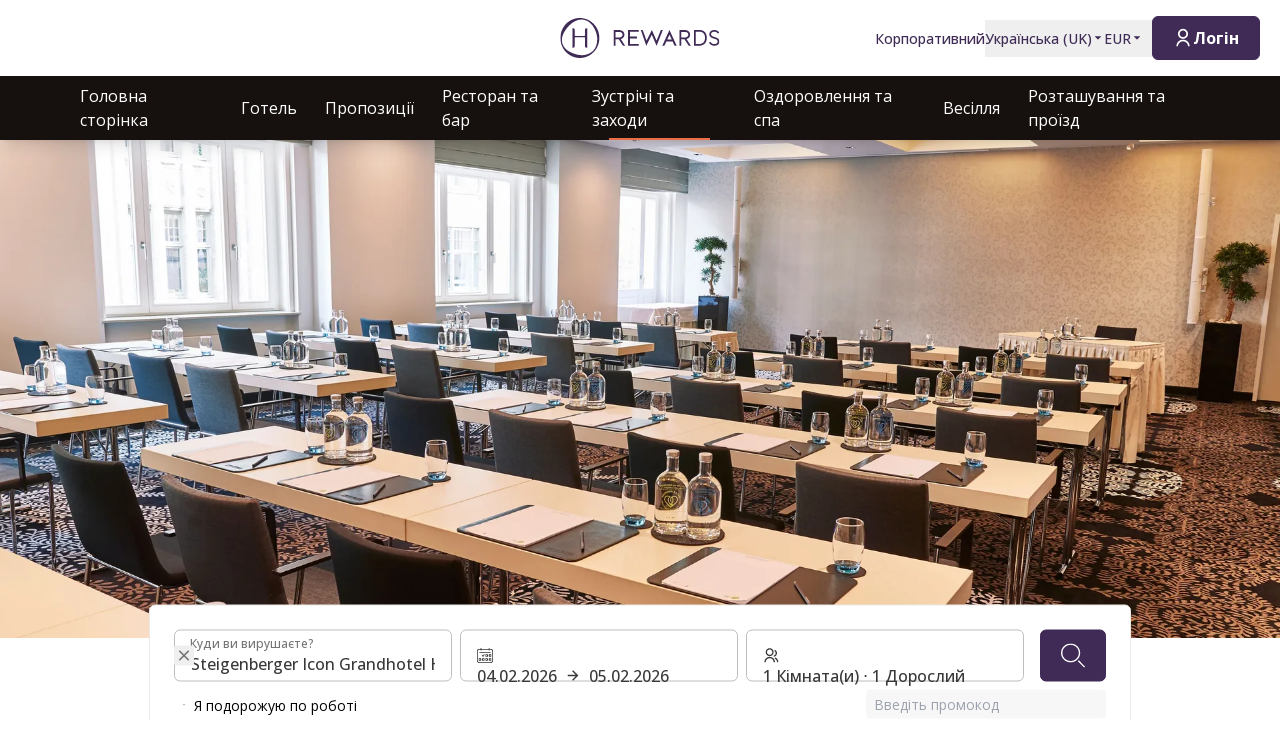

--- FILE ---
content_type: text/html; charset=utf-8
request_url: https://hrewards.com/uk/steigenberger-icon-grandhotel-handelshof-leipzig/meeting-event
body_size: 43657
content:
<!DOCTYPE html><html dir="ltr" lang="uk"><head><meta charSet="utf-8"/><meta name="viewport" content="width=device-width"/><link rel="preload" href="https://app.usercentrics.eu/browser-ui/latest/loader.js" as="script"/><link rel="alternate" hrefLang="uk" href="https://hrewards.com/uk/steigenberger-icon-grandhotel-handelshof-leipzig/meeting-event"/><link rel="alternate" hrefLang="ja" href="https://hrewards.com/ja/steigenberger-icon-grandhotel-handelshof-leipzig/meeting-event"/><link rel="alternate" hrefLang="en" href="https://hrewards.com/en/steigenberger-icon-grandhotel-handelshof-leipzig/meeting-event"/><link rel="alternate" hrefLang="ko" href="https://hrewards.com/ko/steigenberger-icon-grandhotel-handelshof-leipzig/meeting-event"/><link rel="alternate" hrefLang="cs" href="https://hrewards.com/cs/steigenberger-icon-grandhotel-handelshof-leipzig/meeting-event"/><link rel="alternate" hrefLang="ar" href="https://hrewards.com/ar/steigenberger-icon-grandhotel-handelshof-leipzig/meeting-event"/><link rel="alternate" hrefLang="de" href="https://hrewards.com/de/steigenberger-icon-grandhotel-handelshof-leipzig/meeting-event"/><link rel="alternate" hrefLang="fr" href="https://hrewards.com/fr/steigenberger-icon-grandhotel-handelshof-leipzig/reunion-evenement"/><link rel="alternate" hrefLang="es" href="https://hrewards.com/es/steigenberger-icon-grandhotel-handelshof-leipzig/reunión-evento"/><link rel="alternate" hrefLang="it" href="https://hrewards.com/it/steigenberger-icon-grandhotel-handelshof-leipzig/sale-riunione-evento"/><link rel="alternate" hrefLang="da" href="https://hrewards.com/da/steigenberger-icon-grandhotel-handelshof-leipzig/mode-begivenhed"/><link rel="alternate" hrefLang="sv" href="https://hrewards.com/sv/steigenberger-icon-grandhotel-handelshof-leipzig/moete-event"/><link rel="alternate" hrefLang="zh" href="https://hrewards.com/zh/steigenberger-icon-grandhotel-handelshof-leipzig/meeting-event"/><link rel="alternate" hrefLang="hu" href="https://hrewards.com/hu/steigenberger-icon-grandhotel-handelshof-leipzig/meeting-event"/><link rel="alternate" hrefLang="pt" href="https://hrewards.com/pt/steigenberger-icon-grandhotel-handelshof-leipzig/evento-reuniao"/><link rel="alternate" hrefLang="nl" href="https://hrewards.com/nl/steigenberger-icon-grandhotel-handelshof-leipzig/meeting-evenement"/><link rel="alternate" hrefLang="ru" href="https://hrewards.com/ru/steigenberger-icon-grandhotel-handelshof-leipzig/meeting-event"/><link rel="preload" href="/_next/static/media/hrewards.96db3594.svg" as="image" fetchpriority="high"/><link rel="preload" href="/_next/static/media/hrewards-white.15739481.svg" as="image" fetchpriority="high"/><link rel="preload" href="/_next/static/media/icons.7195cbd2.svg" as="image" fetchpriority="high"/><title>Конференція в Лейпцигу - Steigenberger Icon Grandhotel Handelshof</title><meta name="description" content="Знайдіть сучасні конференц-зали в Steigenberger Icon Grandhotel Handelshof Leipzig, наш івент-сервіс буде радий проконсультувати вас | Індивідуальна консультація ✓"/><link rel="canonical" href="https://hrewards.com/uk/steigenberger-icon-grandhotel-handelshof-leipzig/meeting-event"/><script type="application/ld+json">{"@context":"https://schema.org","@type":"BreadcrumbList","itemListElement":[{"@type":"ListItem","position":1,"item":{"@id":"https://hrewards.com/uk/steigenberger-icon-grandhotel-handelshof-leipzig","name":"Готель"}},{"@type":"ListItem","position":2,"item":{"@id":"https://hrewards.com/uk/steigenberger-icon-grandhotel-handelshof-leipzig/meeting-event","name":"Зустрічі та заходи"}}]}</script><link rel="preload" as="image" imageSrcSet="https://assets.hrewards.com/assets/jpg.small_SHR_Handelshof_conference_kontrabass_ohneleinwand_ea3226f5dd.jpg?optimize 500w, https://assets.hrewards.com/assets/jpg.medium_SHR_Handelshof_conference_kontrabass_ohneleinwand_ea3226f5dd.jpg?optimize 750w, https://assets.hrewards.com/assets/jpg.large_SHR_Handelshof_conference_kontrabass_ohneleinwand_ea3226f5dd.jpg?optimize 1000w, https://assets.hrewards.com/assets/jpg.xlarge_SHR_Handelshof_conference_kontrabass_ohneleinwand_ea3226f5dd.jpg?optimize 1920w, https://assets.hrewards.com/assets/jpg.xxlarge_SHR_Handelshof_conference_kontrabass_ohneleinwand_ea3226f5dd.jpg?optimize 2560w" imageSizes="100vw" fetchpriority="high"/><meta name="next-head-count" content="28"/><meta name="format-detection" content="telephone=no"/><script>if(!Element.prototype.matches || !('IntersectionObserverEntry' in window) || !Element.prototype.closest || !Object.fromEntries) {document.write("<script src='/scripts/polyfills.js'"+"><"+"/script>")}</script><script>if(!('ResizeObserver' in window)) {document.write("<script src='/scripts/resize-observer.min.js'"+"><"+"/script>")}</script><link rel="dns-prefetch" href="https://assets.hrewards.com"/><link rel="preconnect" href="https://assets.hrewards.com"/><link rel="shortcut icon" media="(prefers-color-scheme: light)" type="image/png" href="/images/favicon.png"/><link rel="shortcut icon" media="(prefers-color-scheme: dark)" type="image/png" href="/images/favicon-dark.png"/><link rel="preload" href="/_next/static/css/d50ef12c3b9bd4fd.css" as="style"/><link rel="stylesheet" href="/_next/static/css/d50ef12c3b9bd4fd.css" data-n-g=""/><link rel="preload" href="/_next/static/css/a0b7a153676d9e1b.css" as="style"/><link rel="stylesheet" href="/_next/static/css/a0b7a153676d9e1b.css" data-n-p=""/><link rel="preload" href="/_next/static/css/a57d710e6a00bb21.css" as="style"/><link rel="stylesheet" href="/_next/static/css/a57d710e6a00bb21.css" data-n-p=""/><link rel="preload" href="/_next/static/css/48d568d3b1da6f7d.css" as="style"/><link rel="stylesheet" href="/_next/static/css/48d568d3b1da6f7d.css"/><noscript data-n-css=""></noscript><script defer="" nomodule="" src="/_next/static/chunks/polyfills-78c92fac7aa8fdd8.js"></script><script defer="" src="/_next/static/chunks/6730-aa45b42a4e5664d5.js"></script><script defer="" src="/_next/static/chunks/7906-16d31c4f6d51df4a.js"></script><script defer="" src="/_next/static/chunks/9990-cdf68ddd36dc6bdf.js"></script><script defer="" src="/_next/static/chunks/6443-0fffb111266e977b.js"></script><script defer="" src="/_next/static/chunks/6616.e1ed144e1b26f9a4.js"></script><script defer="" src="/_next/static/chunks/1879-6837ba7b37974748.js"></script><script defer="" src="/_next/static/chunks/3101-2b38318d819ef4f6.js"></script><script defer="" src="/_next/static/chunks/501.db611a610e62c9eb.js"></script><script defer="" src="/_next/static/chunks/2967.4d9435c0e94a5f1d.js"></script><script defer="" src="/_next/static/chunks/ebc70433.5db29466e019fc8d.js"></script><script defer="" src="/_next/static/chunks/2300.2686f7680aecdd93.js"></script><script defer="" src="/_next/static/chunks/2473.b0be0e0a82a539f1.js"></script><script defer="" src="/_next/static/chunks/7010.c934e9ec4574fad4.js"></script><script defer="" src="/_next/static/chunks/7646-fb198d38393492f9.js"></script><script defer="" src="/_next/static/chunks/9912.6b64888aedf62881.js"></script><script defer="" src="/_next/static/chunks/6707.45488411f2f522ca.js"></script><script defer="" src="/_next/static/chunks/6004.035f195d0d12c45d.js"></script><script src="/_next/static/chunks/webpack-b7a3ece7d60ca31a.js" defer=""></script><script src="/_next/static/chunks/framework-744fcfd5be122f1e.js" defer=""></script><script src="/_next/static/chunks/main-ee882af9d64a8b1d.js" defer=""></script><script src="/_next/static/chunks/pages/_app-c5f6a28d1a730c15.js" defer=""></script><script src="/_next/static/chunks/e21e5bbe-3c64cdaceec38b8d.js" defer=""></script><script src="/_next/static/chunks/fea29d9f-9a2ec92924605a62.js" defer=""></script><script src="/_next/static/chunks/cb355538-6a82de6f490e2e1a.js" defer=""></script><script src="/_next/static/chunks/5727625e-5d8e7452ebc266f8.js" defer=""></script><script src="/_next/static/chunks/5c0b189e-b2502a27d7d6b12c.js" defer=""></script><script src="/_next/static/chunks/5675-9b005d5dedab487f.js" defer=""></script><script src="/_next/static/chunks/9565-9d3517368f5a0695.js" defer=""></script><script src="/_next/static/chunks/3933-ca89ca1429b8afed.js" defer=""></script><script src="/_next/static/chunks/460-09395f4a2ce7d67a.js" defer=""></script><script src="/_next/static/chunks/7851-79878bf77306500f.js" defer=""></script><script src="/_next/static/chunks/9303-dc7a0cb48c657994.js" defer=""></script><script src="/_next/static/chunks/416-d5aa876d6e1ebbbf.js" defer=""></script><script src="/_next/static/chunks/8484-c7ff85af09c4c8c0.js" defer=""></script><script src="/_next/static/chunks/8895-d24e090623d1aa17.js" defer=""></script><script src="/_next/static/chunks/6025-f86d291864bb4590.js" defer=""></script><script src="/_next/static/chunks/1363-d22454c7598ee4ab.js" defer=""></script><script src="/_next/static/chunks/6901-e67e461f6bcc8290.js" defer=""></script><script src="/_next/static/chunks/9823-9ff76ecbd8eaedb2.js" defer=""></script><script src="/_next/static/chunks/7520-89da6e22727bc4a6.js" defer=""></script><script src="/_next/static/chunks/pages/%5B%5B...slug%5D%5D-8e5e28bd0a4a065f.js" defer=""></script><script src="/_next/static/oyCSczGm3efvoBCms6e-v/_buildManifest.js" defer=""></script><script src="/_next/static/oyCSczGm3efvoBCms6e-v/_ssgManifest.js" defer=""></script><style id="__jsx-1908155127">:root{--avenir-font:'__avenirFont_961114', '__avenirFont_Fallback_961114';--beatrice-font:'__beatriceFont_52defb', '__beatriceFont_Fallback_52defb';--dubai-font:'__dubaiFont_ad8b43', '__dubaiFont_Fallback_ad8b43';--gazpacho-font:'__gazpachoFont_832b39', '__gazpachoFont_Fallback_832b39';--gtsuper-font:'__gtsuperFont_8cd832', '__gtsuperFont_Fallback_8cd832';--markpro-font:'__markproFont_59b648', '__markproFont_Fallback_59b648';--opensans-font:'__Open_Sans_e8b307', '__Open_Sans_Fallback_e8b307';--oswald-font:'__oswaldFont_b53ec3', '__oswaldFont_Fallback_b53ec3';--larken-font:'__larkenFont_e7c6f8', '__larkenFont_Fallback_e7c6f8';--tradegothic-font:'__tradeGothicFont_6d7bbe', '__tradeGothicFont_Fallback_6d7bbe';--tradegothiccondensed-font:'__tradeGothicCondensedFont_b650cc', '__tradeGothicCondensedFont_Fallback_b650cc';--lato-font:'__latoFont_f2d549', '__latoFont_Fallback_f2d549';--voga-font:'__vogaFont_09c279', '__vogaFont_Fallback_09c279';--brushup-font:'__brushUpFont_d4530b', '__brushUpFont_Fallback_d4530b';--notosans-font:'__Noto_Sans_0e8ca9', '__Noto_Sans_Fallback_0e8ca9';--baskerville-font:'__Baskervville_21e36c', '__Baskervville_Fallback_21e36c';--univers-font:'__universFont_e34dd4', '__universFont_Fallback_e34dd4';--helvetica-neue-font:'__helveticaNeueFont_6b139c', '__helveticaNeueFont_Fallback_6b139c';--hv-fitzgerald-font:'__hvFitzgeraldFont_d7d644', '__hvFitzgeraldFont_Fallback_d7d644';--telka-wide-font:'__telkaWideFont_2b47ef', '__telkaWideFont_Fallback_2b47ef'}</style></head><body><div id="__next"><div class="flex min-h-screen flex-col"><header class="relative z-20 flex items-center justify-between bg-white px-2 py-1 dark:bg-dm-panel-bg md:px-5 md:py-4 hidden md:flex"><div class="block flex-1 md:hidden xl:block"></div><a target="_self" rel="" class="cursor-pointer outline-none outline-offset-2 focus-visible:outline-[2px] focus-visible:outline-inherit underline hover:text-global-gray-400 dark:hover:text-white hover:no-underline text-plum dark:text-white flex rounded-md focus:outline-none focus-visible:outline-[2px] focus-visible:outline-offset-4 focus-visible:!outline-plum-800" data-href="/" data-router-locale="uk" data-testid="header-logo" href="/uk"><div class="brand-logo ie11--header-logo flex w-32 justify-center dark:hidden sm:w-32 md:w-32 xl:w-48 xl:px-4"><span style="box-sizing:border-box;display:inline-block;overflow:hidden;width:initial;height:initial;background:none;opacity:1;border:0px none;margin:0px;padding:0px;position:relative;max-width:100%"><span style="box-sizing:border-box;display:block;width:initial;height:initial;background:none;opacity:1;border:0px none;margin:0px;padding:0px;max-width:100%"><img style="display:block;max-width:100%;width:initial;height:initial;background:none;opacity:1;border:0px none;margin:0px;padding:0px" alt="" aria-hidden="true" src="data:image/svg+xml,%3csvg%20xmlns=%27http://www.w3.org/2000/svg%27%20version=%271.1%27%20width=%27205%27%20height=%2750%27/%3e"/></span><img alt="HRewards" fetchpriority="high" decoding="async" data-nimg="fill" style="position:absolute;height:100%;width:100%;left:0;top:0;right:0;bottom:0;color:transparent;max-width:100%" src="/_next/static/media/hrewards.96db3594.svg"/></span></div><div class="brand-logo ie11--header-logo hidden w-32 justify-center dark:flex sm:w-32 md:w-32 xl:w-48 xl:px-4"><span style="box-sizing:border-box;display:inline-block;overflow:hidden;width:initial;height:initial;background:none;opacity:1;border:0px none;margin:0px;padding:0px;position:relative;max-width:100%"><span style="box-sizing:border-box;display:block;width:initial;height:initial;background:none;opacity:1;border:0px none;margin:0px;padding:0px;max-width:100%"><img style="display:block;max-width:100%;width:initial;height:initial;background:none;opacity:1;border:0px none;margin:0px;padding:0px" alt="" aria-hidden="true" src="data:image/svg+xml,%3csvg%20xmlns=%27http://www.w3.org/2000/svg%27%20version=%271.1%27%20width=%27205%27%20height=%2750%27/%3e"/></span><img alt="HRewards" fetchpriority="high" decoding="async" data-nimg="fill" style="position:absolute;height:100%;width:100%;left:0;top:0;right:0;bottom:0;color:transparent;max-width:100%" src="/_next/static/media/hrewards-white.15739481.svg"/></span></div></a><div class="flex flex-1 justify-end"><div class="hidden flex-1 items-center justify-end md:flex MetaNavigation_childrenSpacing__LLcHV"><a target="_self" rel="" class="cursor-pointer outline-none outline-offset-2 focus-visible:outline-[2px] focus-visible:outline-inherit underline-offset-4 focus:underline focus:!outline-none text-plum" data-href="/corporate" data-router-locale="uk" data-testid="meta-navigation-link__Корпоративний" href="/uk/corporate"><span class="flex cursor-pointer items-center whitespace-nowrap py-2 text-sm font-medium !opacity-100 !outline-none transition duration-300 dark:text-white  underline-offset-4 hover:underline dark:hover:text-white">Корпоративний</span></a><div class="relative" data-headlessui-state=""><button class="block underline-offset-4 focus:underline focus:outline-none text-plum" data-testid="language-selector" aria-label="Виберіть мову" id="headlessui-menu-button-:R7j8qe5j6:" type="button" aria-haspopup="menu" aria-expanded="false" data-headlessui-state=""><span class="flex cursor-pointer items-center whitespace-nowrap py-2 text-sm font-medium !opacity-100 !outline-none transition duration-300 dark:text-white  underline-offset-4 hover:underline dark:hover:text-white">Українська<!-- --> (<!-- -->UK<!-- -->)<span class="text-xs ltr:ml-2 rtl:mr-2"><svg stroke="currentColor" fill="currentColor" stroke-width="0" viewBox="0 0 24 24" height="1em" width="1em" xmlns="http://www.w3.org/2000/svg"><path d="M11.646 15.146 5.854 9.354a.5.5 0 0 1 .353-.854h11.586a.5.5 0 0 1 .353.854l-5.793 5.792a.5.5 0 0 1-.707 0Z"></path></svg></span></span></button></div><div class="relative"><button class="block underline-offset-4 focus:underline focus:outline-none text-plum" data-testid="currency-selector" id="headlessui-listbox-button-:Rrr8qe5j6:" type="button" aria-haspopup="listbox" aria-expanded="false" data-headlessui-state=""><span class="flex cursor-pointer items-center whitespace-nowrap py-2 text-sm font-medium !opacity-100 !outline-none transition duration-300 dark:text-white  underline-offset-4 hover:underline dark:hover:text-white w-12">EUR<span class="text-xs ltr:ml-2 rtl:mr-2"><svg stroke="currentColor" fill="currentColor" stroke-width="0" viewBox="0 0 24 24" height="1em" width="1em" xmlns="http://www.w3.org/2000/svg"><path d="M11.646 15.146 5.854 9.354a.5.5 0 0 1 .353-.854h11.586a.5.5 0 0 1 .353.854l-5.793 5.792a.5.5 0 0 1-.707 0Z"></path></svg></span></span></button></div></div><div class="ltr:ml-6 ltr:mr-3 ltr:md:mr-0 rtl:ml-3 rtl:mr-6 rtl:md:ml-0" style="font-size:0"><button class="relative inline-flex items-center justify-center text-center px-5 transition duration-300 leading-tight h-11 text-base text-transparent focus:outline-none pointer-events-none cursor-default border-transparent bg-global-not-active base inline-flex rounded-md font-hrewards font-bold border" disabled="" data-testid="member-button"><span class="text-xl ltr:mr-2 ltr:last:mr-0 rtl:ml-2 rtl:last:ml-0"><svg stroke="currentColor" fill="currentColor" stroke-width="0" viewBox="0 0 24 24" height="1em" width="1em" xmlns="http://www.w3.org/2000/svg"><path d="M4 22C4 17.5817 7.58172 14 12 14C16.4183 14 20 17.5817 20 22H18C18 18.6863 15.3137 16 12 16C8.68629 16 6 18.6863 6 22H4ZM12 13C8.685 13 6 10.315 6 7C6 3.685 8.685 1 12 1C15.315 1 18 3.685 18 7C18 10.315 15.315 13 12 13ZM12 11C14.21 11 16 9.21 16 7C16 4.79 14.21 3 12 3C9.79 3 8 4.79 8 7C8 9.21 9.79 11 12 11Z"></path></svg></span><span class="absolute inset-0 flex items-center justify-center border-violet"><span class="h-5 w-5 animate-spin rounded-full border-2 border-t-2 border-global-gray-200" style="border-top-color:inherit"></span></span><span>Логін</span></button></div></div></header><nav aria-label="member-area.main_navigation" class="sticky top-0 z-10 shadow-lg"><div class="z-10 flex h-16 w-full items-center justify-between px-5 dark:border-t dark:border-dm-border md:px-8 lg:justify-start xl:px-10 text-white bg-icons-charcoal font-icons-secondary"><div class="flex pr-10 lg:flex-1"><a target="_self" rel="" class="cursor-pointer outline-none outline-offset-2 focus-visible:outline-[2px] focus-visible:outline-inherit underline hover:text-global-gray-400 dark:hover:text-white hover:no-underline text-plum dark:text-white inline-flex rounded-md focus:text-transparent focus:outline-none focus:outline-inherit focus-visible:outline-[2px] focus-visible:outline-offset-4 focus-visible:!outline-white" data-href="/" data-router-locale="uk" data-testid="main-navigation_brand-logo" href="/uk"><div class="brand-logo flex w-20 xl:w-24"><span style="box-sizing:border-box;display:inline-block;overflow:hidden;width:initial;height:initial;background:none;opacity:1;border:0px none;margin:0px;padding:0px;position:relative;max-width:100%"><span style="box-sizing:border-box;display:block;width:initial;height:initial;background:none;opacity:1;border:0px none;margin:0px;padding:0px;max-width:100%"><img style="display:block;max-width:100%;width:initial;height:initial;background:none;opacity:1;border:0px none;margin:0px;padding:0px" alt="" aria-hidden="true" src="data:image/svg+xml,%3csvg%20xmlns=%27http://www.w3.org/2000/svg%27%20version=%271.1%27%20width=%27121%27%20height=%2774%27/%3e"/></span><img alt="HRewards Main Logo" fetchpriority="high" decoding="async" data-nimg="fill" style="position:absolute;height:100%;width:100%;left:0;top:0;right:0;bottom:0;color:transparent;max-width:100%" src="/_next/static/media/icons.7195cbd2.svg"/></span></div></a></div><button type="button" aria-label="aria.open_menu" class="relative z-10 ml-auto flex items-center bg-transparent p-2 focus:outline-none lg:hidden rtl:order-first rtl:rotate-180 rtl:transform" data-trackable="false"><svg stroke="currentColor" fill="currentColor" stroke-width="0" viewBox="0 0 24 24" class="text-xl" height="1em" width="1em" xmlns="http://www.w3.org/2000/svg"><path d="M3 4H21V6H3V4ZM3 11H15V13H3V11ZM3 18H21V20H3V18Z"></path></svg></button><div class="hidden lg:flex"><div class="flex w-full flex-col px-5 py-8 md:px-8 lg:flex-row lg:items-center lg:p-0"><div class="mb-1 last:mb-0 last:mr-0 lg:mb-0 lg:mr-7"><a target="_self" rel="" class="cursor-pointer outline-none outline-offset-2 focus-visible:outline-[2px] focus-visible:outline-inherit group flex outline-none outline-[1px] focus-visible:outline-inherit" data-href="/steigenberger-icons" data-router-locale="uk" data-testid="main-navigation-link__999" href="/uk/steigenberger-icons"><span class="group relative cursor-pointer select-none py-2 rtl:text-lg text-base">Головна сторінка<span class="highlighter absolute bottom-0 left-0 right-0 w-0 py-px transition-all duration-300 lg:mx-auto lg:group-hover:visible lg:group-hover:w-3/4 lg:group-focus:visible lg:group-focus:w-3/4 invisible bg-icons-orange"></span></span></a></div><div class="mb-1 last:mb-0 last:mr-0 lg:mb-0 lg:mr-7"><a target="_self" rel="" class="cursor-pointer outline-none outline-offset-2 focus-visible:outline-[2px] focus-visible:outline-inherit group flex outline-none outline-[1px] focus-visible:outline-inherit" data-href="/steigenberger-icon-grandhotel-handelshof-leipzig" data-router-locale="uk" data-testid="main-navigation-link__39958" href="/uk/steigenberger-icon-grandhotel-handelshof-leipzig"><span class="group relative cursor-pointer select-none py-2 rtl:text-lg text-base">Готель<span class="highlighter absolute bottom-0 left-0 right-0 w-0 py-px transition-all duration-300 lg:mx-auto lg:group-hover:visible lg:group-hover:w-3/4 lg:group-focus:visible lg:group-focus:w-3/4 invisible bg-icons-orange"></span></span></a></div><div class="mb-1 last:mb-0 last:mr-0 lg:mb-0 lg:mr-7"><a target="_self" rel="" class="cursor-pointer outline-none outline-offset-2 focus-visible:outline-[2px] focus-visible:outline-inherit group flex outline-none outline-[1px] focus-visible:outline-inherit" data-href="/steigenberger-icon-grandhotel-handelshof-leipzig/deals" data-router-locale="uk" data-testid="main-navigation-link__40243" href="/uk/steigenberger-icon-grandhotel-handelshof-leipzig/deals"><span class="group relative cursor-pointer select-none py-2 rtl:text-lg text-base">Пропозиції<span class="highlighter absolute bottom-0 left-0 right-0 w-0 py-px transition-all duration-300 lg:mx-auto lg:group-hover:visible lg:group-hover:w-3/4 lg:group-focus:visible lg:group-focus:w-3/4 invisible bg-icons-orange"></span></span></a></div><div class="mb-1 last:mb-0 last:mr-0 lg:mb-0 lg:mr-7"><a target="_self" rel="" class="cursor-pointer outline-none outline-offset-2 focus-visible:outline-[2px] focus-visible:outline-inherit group flex outline-none outline-[1px] focus-visible:outline-inherit" data-href="/steigenberger-icon-grandhotel-handelshof-leipzig/restaurant-bar" data-router-locale="uk" data-testid="main-navigation-link__38839" href="/uk/steigenberger-icon-grandhotel-handelshof-leipzig/restaurant-bar"><span class="group relative cursor-pointer select-none py-2 rtl:text-lg text-base">Ресторан та бар<span class="highlighter absolute bottom-0 left-0 right-0 w-0 py-px transition-all duration-300 lg:mx-auto lg:group-hover:visible lg:group-hover:w-3/4 lg:group-focus:visible lg:group-focus:w-3/4 invisible bg-icons-orange"></span></span></a></div><div class="mb-1 last:mb-0 last:mr-0 lg:mb-0 lg:mr-7"><a target="_self" rel="" class="cursor-pointer outline-none outline-offset-2 focus-visible:outline-[2px] focus-visible:outline-inherit group flex outline-none outline-[1px] focus-visible:outline-inherit" data-href="/steigenberger-icon-grandhotel-handelshof-leipzig/meeting-event" data-router-locale="uk" data-testid="main-navigation-link__39397" href="/uk/steigenberger-icon-grandhotel-handelshof-leipzig/meeting-event"><span class="group relative cursor-pointer select-none py-2 rtl:text-lg text-base">Зустрічі та заходи<span class="highlighter absolute bottom-0 left-0 right-0 w-0 py-px transition-all duration-300 lg:mx-auto lg:group-hover:visible lg:group-hover:w-3/4 lg:group-focus:visible lg:group-focus:w-3/4 visible w-3/4 bg-icons-orange"></span></span></a></div><div class="mb-1 last:mb-0 last:mr-0 lg:mb-0 lg:mr-7"><a target="_self" rel="" class="cursor-pointer outline-none outline-offset-2 focus-visible:outline-[2px] focus-visible:outline-inherit group flex outline-none outline-[1px] focus-visible:outline-inherit" data-href="/steigenberger-icon-grandhotel-handelshof-leipzig/wellness-spa" data-router-locale="uk" data-testid="main-navigation-link__39139" href="/uk/steigenberger-icon-grandhotel-handelshof-leipzig/wellness-spa"><span class="group relative cursor-pointer select-none py-2 rtl:text-lg text-base">Оздоровлення та спа<span class="highlighter absolute bottom-0 left-0 right-0 w-0 py-px transition-all duration-300 lg:mx-auto lg:group-hover:visible lg:group-hover:w-3/4 lg:group-focus:visible lg:group-focus:w-3/4 invisible bg-icons-orange"></span></span></a></div><div class="mb-1 last:mb-0 last:mr-0 lg:mb-0 lg:mr-7"><a target="_self" rel="" class="cursor-pointer outline-none outline-offset-2 focus-visible:outline-[2px] focus-visible:outline-inherit group flex outline-none outline-[1px] focus-visible:outline-inherit" data-href="/steigenberger-icon-grandhotel-handelshof-leipzig/meeting-event/wedding" data-router-locale="uk" data-testid="main-navigation-link__67646" href="/uk/steigenberger-icon-grandhotel-handelshof-leipzig/meeting-event/wedding"><span class="group relative cursor-pointer select-none py-2 rtl:text-lg text-base">Весілля<span class="highlighter absolute bottom-0 left-0 right-0 w-0 py-px transition-all duration-300 lg:mx-auto lg:group-hover:visible lg:group-hover:w-3/4 lg:group-focus:visible lg:group-focus:w-3/4 invisible bg-icons-orange"></span></span></a></div><div class="mb-1 last:mb-0 last:mr-0 lg:mb-0 lg:mr-7"><a target="_self" rel="" class="cursor-pointer outline-none outline-offset-2 focus-visible:outline-[2px] focus-visible:outline-inherit group flex outline-none outline-[1px] focus-visible:outline-inherit" data-href="/steigenberger-icon-grandhotel-handelshof-leipzig/location-direction" data-router-locale="uk" data-testid="main-navigation-link__39682" href="/uk/steigenberger-icon-grandhotel-handelshof-leipzig/location-direction"><span class="group relative cursor-pointer select-none py-2 rtl:text-lg text-base">Розташування та проїзд<span class="highlighter absolute bottom-0 left-0 right-0 w-0 py-px transition-all duration-300 lg:mx-auto lg:group-hover:visible lg:group-hover:w-3/4 lg:group-focus:visible lg:group-focus:w-3/4 invisible bg-icons-orange"></span></span></a></div><div class="mb-1 last:mb-0 last:mr-0 lg:mb-0 lg:mr-7 lg:hidden"><a target="_self" rel="" class="cursor-pointer outline-none outline-offset-2 focus-visible:outline-[2px] focus-visible:outline-inherit group flex outline-none outline-[1px] focus-visible:outline-inherit" data-href="/corporate" data-router-locale="uk" data-testid="main-navigation-link__40" href="/uk/corporate"><span class="group relative cursor-pointer select-none py-2 rtl:text-lg text-base">Корпоративний<span class="highlighter absolute bottom-0 left-0 right-0 w-0 py-px transition-all duration-300 lg:mx-auto lg:group-hover:visible lg:group-hover:w-3/4 lg:group-focus:visible lg:group-focus:w-3/4 invisible bg-icons-orange"></span></span></a></div><div class="my-4 w-full opacity-25 lg:hidden bg-white" style="height:1px"></div><div class="mb-1 last:mb-0 last:mr-0 lg:mb-0 lg:mr-7 lg:hidden"><button class="group flex w-full items-center bg-transparent outline-none !outline-[1px] focus-visible:outline-inherit" data-testid="main-navigation-button__language-selector" id="headlessui-menu-button-:R7chae5j6:" type="button" aria-haspopup="menu" aria-expanded="false" data-headlessui-state=""><span class="group relative cursor-pointer select-none py-2 rtl:text-lg text-base">Українська<!-- --> (<!-- -->UK<!-- -->)<span class="highlighter absolute bottom-0 left-0 right-0 w-0 py-px transition-all duration-300 lg:mx-auto lg:group-hover:visible lg:group-hover:w-3/4 lg:group-focus:visible lg:group-focus:w-3/4 invisible bg-icons-orange"></span></span><svg stroke="currentColor" fill="currentColor" stroke-width="0" viewBox="0 0 24 24" class="rotate-0 transform text-xl lg:hidden ltr:ml-auto rtl:mr-auto" height="1em" width="1em" xmlns="http://www.w3.org/2000/svg"><path d="M11.9999 13.1714L16.9497 8.22168L18.3639 9.63589L11.9999 15.9999L5.63599 9.63589L7.0502 8.22168L11.9999 13.1714Z"></path></svg></button></div><div class="my-4 w-full opacity-25 lg:hidden bg-white" style="height:1px"></div><div class="mb-1 last:mb-0 last:mr-0 lg:mb-0 lg:mr-7 lg:hidden"><a target="_self" rel="" class="cursor-pointer outline-none outline-offset-2 focus-visible:outline-[2px] focus-visible:outline-inherit group flex outline-none outline-[1px] focus-visible:outline-inherit" data-href="/" data-router-locale="uk" data-testid="main-navigation-link__guest-menu" href="/uk"><span class="group relative cursor-pointer select-none py-2 rtl:text-lg text-base">Завантаження<span class="highlighter absolute bottom-0 left-0 right-0 w-0 py-px transition-all duration-300 lg:mx-auto lg:group-hover:visible lg:group-hover:w-3/4 lg:group-focus:visible lg:group-focus:w-3/4 invisible bg-icons-orange"></span></span></a></div><div class="my-4 w-full opacity-25 lg:hidden bg-white" style="height:1px"></div><div class="mb-1 last:mb-0 last:mr-0 lg:mb-0 lg:mr-7 lg:hidden"><button class="group flex w-full items-center bg-transparent outline-none !outline-[1px] focus-visible:outline-inherit" data-testid="main-navigation-button__currency-selector" id="headlessui-menu-button-:R1vhae5j6:" type="button" aria-haspopup="menu" aria-expanded="false" data-headlessui-state=""><span class="group relative cursor-pointer select-none py-2 rtl:text-lg text-base">EUR<span class="highlighter absolute bottom-0 left-0 right-0 w-0 py-px transition-all duration-300 lg:mx-auto lg:group-hover:visible lg:group-hover:w-3/4 lg:group-focus:visible lg:group-focus:w-3/4 invisible bg-icons-orange"></span></span><svg stroke="currentColor" fill="currentColor" stroke-width="0" viewBox="0 0 24 24" class="rotate-0 transform text-xl lg:hidden ltr:ml-auto rtl:mr-auto" height="1em" width="1em" xmlns="http://www.w3.org/2000/svg"><path d="M11.9999 13.1714L16.9497 8.22168L18.3639 9.63589L11.9999 15.9999L5.63599 9.63589L7.0502 8.22168L11.9999 13.1714Z"></path></svg></button></div></div></div><div class="hidden lg:block lg:flex-1"></div></div></nav><main class="ie11-content flex-1 dark:bg-dm-bg"><div class="mx-auto w-full max-w-full"><div class="flex"><span aria-atomic="true" class="sr-only text-lg">Слайд 1 з 0</span><div role="region" aria-label="Головна карусель" class="embla group-carousel relative flex-none overflow-hidden w-full"><div class="embla__container relative flex flex-1 items-start -mx-2" style="transition:.3s height"><div class="embla__slide relative max-h-full flex-none overflow-hidden px-2 w-full" style="height:auto"><div class="relative w-full"><div class="flex h-full w-full"><div style="position:relative;width:100%;padding-bottom:38.888888888888886%" data-radix-aspect-ratio-wrapper=""><div style="position:absolute;top:0;right:0;bottom:0;left:0"><div class="h-full w-full" style="background-size:cover;background-position:50% 50%;background-image:url([data-uri])" id="UZK0~P?cs.xa~pSjRjWC-oxZofWCaJRjNIt6"><img alt="На фото показано порожнє конференц-зал із рядами столів і стільців, розташованих у класному стилі,…" fetchpriority="high" decoding="async" data-nimg="fill" style="position:absolute;height:100%;width:100%;left:0;top:0;right:0;bottom:0;object-fit:cover;object-position:50% 50%;color:transparent" sizes="100vw" srcSet="https://assets.hrewards.com/assets/jpg.small_SHR_Handelshof_conference_kontrabass_ohneleinwand_ea3226f5dd.jpg?optimize 500w, https://assets.hrewards.com/assets/jpg.medium_SHR_Handelshof_conference_kontrabass_ohneleinwand_ea3226f5dd.jpg?optimize 750w, https://assets.hrewards.com/assets/jpg.large_SHR_Handelshof_conference_kontrabass_ohneleinwand_ea3226f5dd.jpg?optimize 1000w, https://assets.hrewards.com/assets/jpg.xlarge_SHR_Handelshof_conference_kontrabass_ohneleinwand_ea3226f5dd.jpg?optimize 1920w, https://assets.hrewards.com/assets/jpg.xxlarge_SHR_Handelshof_conference_kontrabass_ohneleinwand_ea3226f5dd.jpg?optimize 2560w" src="https://assets.hrewards.com/assets/jpg.xxlarge_SHR_Handelshof_conference_kontrabass_ohneleinwand_ea3226f5dd.jpg?optimize"/></div></div></div></div><div class="mx-auto w-full max-w-container inset-0 flex flex-col justify-center px-4 py-6 md:absolute md:bg-transparent md:px-16 md:py-0 bg-icons-charcoal"><div class="relative inline-block self-start md:line-clamp-3 md:p-2 lg:line-clamp-5 xl:line-clamp-6 xl:hyphens-manual xl:break-normal bg-icons-charcoal/50 mb-2 last:mb-0"><div class="relative"><h2 class="font-icons text-white leading-tight md:leading-[1.1] font-medium text-3xl md:text-4xl lg:text-5xl xl:text-[64px]">Зустрічі та заходи</h2></div></div><a target="_blank" rel="nofollow" class="cursor-pointer outline-none outline-offset-2 focus-visible:outline-[2px] focus-visible:outline-inherit relative inline-flex items-center justify-center text-center px-5 transition duration-300 leading-tight h-11 text-base uppercase self-start font-icons-secondary font-bold border focus:outline focus:outline-2 focus:outline-offset-[3px] text-icons-charcoal border-icons-orange bg-icons-orange hover:border-icons-orange-800 hover:bg-icons-orange-800 focus:!outline-icons-orange rounded-md" data-href="https://intercityhotel.meetago.com/home.php?Kundenid=1299752170&amp;Listid=2&amp;ts=1677596108&amp;Language=EN" data-router-locale="uk" data-testid="content-hero-slide-action__Зустрічі та заходи" href="https://intercityhotel.meetago.com/home.php?Kundenid=1299752170&amp;Listid=2&amp;ts=1677596108&amp;Language=EN">ПОШУК КІМНАТИ ДЛЯ ПЕРЕГОВОРІВ</a></div></div></div></div></div> </div></div><div id="search-panel-anchor"></div><div class="relative top-sticky transition-spacing duration-300 lg:sticky h-auto lg:h-search mb-8 mt-8 lg:mb-0 lg:mt-0 z-5"><div class="mx-auto w-full px-4 xl:px-0 max-w-container relative transition-transform lg:-translate-y-1/4 lg:transform"><div class="px-0 lg:px-16"><div class="flex flex-col rounded-md border-global-gray-100 bg-white dark:border-dm-border dark:bg-dm-panel-bg p-3 md:p-6 lg:p-6 border"><div class="flex appearance-none flex-col space-y-4 lg:flex-row lg:items-center lg:space-x-4 lg:space-y-0 rtl:lg:space-x-reverse"><div class="flex flex-1 flex-wrap -m-1"><div class="flex w-full flex-col md:w-1/3 p-1"><div class="relative w-full z-3" data-headlessui-state=""><div><div class="relative w-full"><label><span class="sr-only bg-white text-black">Куди ви вирушаєте?</span><span class="absolute top-0 flex h-full items-center ltr:left-0 ltr:pl-4 rtl:right-0 rtl:pr-4 dark:[&amp;_svg]:fill-white"><span class="block w-4"></span></span><input autoComplete="off" data-testid="search-select-input" id="headlessui-combobox-input-:R2ramq6hqe5j6:" role="combobox" type="text" aria-expanded="false" aria-autocomplete="list" data-headlessui-state="" aria-label="Куди ви вирушаєте?" placeholder="" data-autofocus="true" class="block w-full appearance-none border px-4 font-medium leading-normal outline-none transition-all duration-300 dark:text-white bg-white dark:bg-dm-panel-bg animated-placeholder rounded-md min-h-13 pb-1 pt-5 placeholder-transparent border-global-gray-200 text-component-main dark:border-dm-border dark:text-white focus:border-plum focus:shadow-input-hrewards dark:!shadow-none dark:focus:border-plum-800 ltr:pl-12 rtl:pr-12 search-select-input"/><span aria-hidden="true" class="absolute left-0 block w-full transform select-none items-center truncate px-4 font-medium leading-tight transition-all duration-300 top-1/2 -translate-y-1/2 text-global-gray-350 dark:!text-dm-light placeholder -mt-3 cursor-text text-xs ltr:pl-12 rtl:pr-12">Куди ви вирушаєте?</span></label></div></div><button class="hidden" data-trackable="false" id="headlessui-combobox-button-:R6ramq6hqe5j6:" type="button" tabindex="-1" aria-haspopup="listbox" aria-expanded="false" data-headlessui-state=""></button></div></div><div class="flex w-full flex-col md:w-1/3 p-1"><div class="relative z-2 md:!z-2 [&amp;[data-headlessui-state=open]]:z-30" data-headlessui-state=""><button data-testid="toggle-calendar-button" aria-label="Виберіть діапазон дат. Початкова дата: , Кінцева дата:  " class="relative block min-h-13 w-full appearance-none rounded-md border border-global-gray-200 px-4 py-3 font-medium leading-normal text-component-main opacity-100 outline-none transition-all duration-300 focus:border-plum focus:shadow-input-hrewards dark:border-dm-border  dark:text-white dark:!shadow-none dark:focus:border-plum-800 bg-white dark:bg-dm-panel-bg" aria-expanded="false" data-headlessui-state=""><span class="block w-4 cursor-pointer" aria-hidden="true"></span><span class="pointer-events-none absolute inset-0 flex items-center space-x-2 font-medium text-component-main dark:text-white ltr:pl-12 rtl:space-x-reverse rtl:pr-12"><span></span><svg stroke="currentColor" fill="currentColor" stroke-width="0" viewBox="0 0 24 24" aria-hidden="true" class="rtl:rotate-180" height="1em" width="1em" xmlns="http://www.w3.org/2000/svg"><path d="M16.1716 10.9999L10.8076 5.63589L12.2218 4.22168L20 11.9999L12.2218 19.778L10.8076 18.3638L16.1716 12.9999H4V10.9999H16.1716Z"></path></svg><span> </span></span></button></div><span hidden="" style="position:fixed;top:1px;left:1px;width:1px;height:0;padding:0;margin:-1px;overflow:hidden;clip:rect(0, 0, 0, 0);white-space:nowrap;border-width:0;display:none"></span></div><div class="flex w-full flex-col md:w-1/3 p-1"><div class="sm:hidden"><div><div class="relative w-full"><label><span class="sr-only bg-white text-black">Виберіть кількість кімнат та гостей для вашого перебування</span><span class="absolute top-0 flex h-full items-center ltr:left-0 ltr:pl-4 rtl:right-0 rtl:pr-4 dark:[&amp;_svg]:fill-white"><svg stroke="currentColor" fill="currentColor" stroke-width="0" viewBox="0 0 24 24" height="1em" width="1em" xmlns="http://www.w3.org/2000/svg"><path d="M2 22C2 17.5817 5.58172 14 10 14C14.4183 14 18 17.5817 18 22H16C16 18.6863 13.3137 16 10 16C6.68629 16 4 18.6863 4 22H2ZM10 13C6.685 13 4 10.315 4 7C4 3.685 6.685 1 10 1C13.315 1 16 3.685 16 7C16 10.315 13.315 13 10 13ZM10 11C12.21 11 14 9.21 14 7C14 4.79 12.21 3 10 3C7.79 3 6 4.79 6 7C6 9.21 7.79 11 10 11ZM18.2837 14.7028C21.0644 15.9561 23 18.752 23 22H21C21 19.564 19.5483 17.4671 17.4628 16.5271L18.2837 14.7028ZM17.5962 3.41321C19.5944 4.23703 21 6.20361 21 8.5C21 11.3702 18.8042 13.7252 16 13.9776V11.9646C17.6967 11.7222 19 10.264 19 8.5C19 7.11935 18.2016 5.92603 17.041 5.35635L17.5962 3.41321Z"></path></svg></span><input id="default-input" type="text" readonly="" tabindex="-1" aria-label="Виберіть кількість кімнат та гостей для вашого перебування" data-autofocus="true" class="block w-full appearance-none border px-4 font-medium leading-normal outline-none transition-all duration-300 dark:text-white bg-white dark:bg-dm-panel-bg rounded-md min-h-13 py-3 border-global-gray-200 text-component-main dark:border-dm-border dark:text-white focus:border-plum focus:shadow-input-hrewards dark:!shadow-none dark:focus:border-plum-800 ltr:pl-12 rtl:pr-12 text-0 text-transparent" value="0 Кімната(и) ⋅ 0 Дорослих"/></label><span class="absolute inset-0 flex cursor-pointer ltr:pl-12 ltr:pr-4 rtl:pl-4 rtl:pr-12"><span class="my-auto truncate dark:text-white">0 Кімната(и) ⋅ 0 Дорослих</span></span></div></div></div><div class="relative z-1 hidden sm:block" data-headlessui-state=""><button data-testid="search-room-button" aria-label="Номери та гості: 0 Кімната(и) ⋅ 0 Дорослих. Натисніть, щоб змінити" class="relative block min-h-13 w-full appearance-none rounded-md border border-global-gray-200 bg-white px-4 py-3 font-medium leading-normal text-component-main opacity-100 outline-none transition-all duration-300 focus:border-plum focus:shadow-input-hrewards dark:border-dm-border dark:bg-dm-panel-bg  dark:text-white dark:!shadow-none dark:focus:border-plum-800" aria-expanded="false" data-headlessui-state=""><svg stroke="currentColor" fill="currentColor" stroke-width="0" viewBox="0 0 24 24" height="1em" width="1em" xmlns="http://www.w3.org/2000/svg"><path d="M2 22C2 17.5817 5.58172 14 10 14C14.4183 14 18 17.5817 18 22H16C16 18.6863 13.3137 16 10 16C6.68629 16 4 18.6863 4 22H2ZM10 13C6.685 13 4 10.315 4 7C4 3.685 6.685 1 10 1C13.315 1 16 3.685 16 7C16 10.315 13.315 13 10 13ZM10 11C12.21 11 14 9.21 14 7C14 4.79 12.21 3 10 3C7.79 3 6 4.79 6 7C6 9.21 7.79 11 10 11ZM18.2837 14.7028C21.0644 15.9561 23 18.752 23 22H21C21 19.564 19.5483 17.4671 17.4628 16.5271L18.2837 14.7028ZM17.5962 3.41321C19.5944 4.23703 21 6.20361 21 8.5C21 11.3702 18.8042 13.7252 16 13.9776V11.9646C17.6967 11.7222 19 10.264 19 8.5C19 7.11935 18.2016 5.92603 17.041 5.35635L17.5962 3.41321Z"></path></svg><span class="absolute inset-0 flex cursor-pointer ltr:pl-12 ltr:pr-4 rtl:pl-4 rtl:pr-12"><span class="my-auto truncate dark:text-white">0 Кімната(и) ⋅ 0 Дорослих</span></span></button></div><span hidden="" style="position:fixed;top:1px;left:1px;width:1px;height:0;padding:0;margin:-1px;overflow:hidden;clip:rect(0, 0, 0, 0);white-space:nowrap;border-width:0;display:none"></span></div></div><button class="relative inline-flex items-center justify-center text-center px-5 transition duration-300 leading-tight h-13 text-base uppercase text-0  rounded-md font-hrewards font-bold border bg-plum dark:bg-plum-800 dark:hover:bg-opacity-80 dark:border-plum-800 border-plum text-white hover:border-plum-800 hover:bg-plum-800 focus:outline focus:outline-2 focus:outline-offset-[3px] focus:!outline-plum [.bg-plum_&amp;]:focus:!outline-white" aria-label="Пошук" data-testid="search-room-button"><span class="text-xl ltr:mr-2 ltr:last:mr-0 rtl:ml-2 rtl:last:ml-0"><span class="hidden lg:block ltr:-mr-2 rtl:-ml-2"><span aria-hidden="true" class="block w-6"></span></span></span><span><span class="lg:hidden">Пошук</span></span></button></div><div class="mt-4 flex flex-col justify-between space-y-2 sm:flex-row sm:items-center sm:space-y-0 lg:-mb-2 lg:mt-2"><div class="flex min-h-8 items-center"><label class="group flex gap-x-3 cursor-pointer"><span class="relative flex flex-none items-center justify-center h-5 w-5"><input id="travel_for_work" type="checkbox" class="peer absolute inset-0 z-10 h-full w-full cursor-pointer opacity-0"/><span class="checkbox-mask absolute inset-0 flex items-center justify-center rounded border bg-white transition-all duration-200 dark:bg-dm-panel-bg rounded border-plum-400 shadow-none peer-focus:border-plum peer-focus:shadow-input-hrewards dark:border-dm-border dark:!shadow-none"></span><span class="absolute inset-0 flex items-center justify-center opacity-0 peer-checked:opacity-100"><svg stroke="currentColor" fill="currentColor" stroke-width="0" viewBox="0 0 24 24" class="text-base text-plum dark:text-white" height="1em" width="1em" xmlns="http://www.w3.org/2000/svg"><path d="M9.9997 15.1709L19.1921 5.97852L20.6063 7.39273L9.9997 17.9993L3.63574 11.6354L5.04996 10.2212L9.9997 15.1709Z"></path></svg></span></span><span class="my-auto cursor-pointer select-none dark:text-dm-light text-sm rtl:text-base">Я подорожую по роботі</span></label></div><div class="relative h-8 w-48 max-w-full text-sm sm:w-60 ml-auto rtl:ml-0 rtl:mr-auto"><label class="relative h-8 w-48 max-w-full text-sm sm:w-60 !static"><span class="sr-only">Введіть промокод</span><input class="placeholder-global-gray-[#727272] absolute inset-0 w-full cursor-pointer rounded bg-global-gray-25 px-2 py-1 text-black transition duration-300 focus:cursor-text focus:bg-global-gray-50 focus:placeholder-global-gray-300 focus:outline-none dark:border dark:!border-dm-border dark:!bg-dm-panel-bg dark:text-white dark:placeholder-dm-light SearchPanel_promoInput__O_Izc" type="text" placeholder="Введіть промокод" autoComplete="off" name="promo-code" data-testid="promo-input" value=""/></label></div></div></div></div></div></div><div style="display:contents"><div class=""><div class="py-14 md:py-18 bg-icons-shades-pearl dark:bg-dm-panel-bg"><div class="mx-auto w-full px-4 xl:px-0 max-w-container flex flex-col space-y-12 lg:flex-row lg:items-start lg:space-x-8 lg:space-y-0 rtl:lg:space-x-reverse"><div class="w-full min-w-0 flex-1"><div class="Content_content__9_jM6 font-icons-secondary text-global-gray-400 leading-normal text-lg min-w-0 flex-1 dark:text-dm-light"><h1 class="w-full whitespace-pre-line break-words font-icons font-medium leading-tight text-icons-charcoal text-4xl lg:text-5xl mb-4 dark:text-white lg:mb-6">Кімнати для переговорів для вашого заходу в Лейпцигу</h1><p>У Steigenberger Icon Grandhotel Handelshof у Лейпцигу ви знайдете найкращі умови для проведення ваших заходів. Міжнародна атмосфера виставкового міста Лейпцига та висококласне технічне оснащення наших залів для проведення заходів гарантують успішну організацію будь-якого заходу.</p>
<h3 id="конференц-зали-в-лейпцигу-на-будь-який-випадок">Конференц-зали в Лейпцигу на будь-який випадок</h3>
<p>У нашому <a target="_self" rel="" class="cursor-pointer outline-none outline-offset-2 focus-visible:outline-[2px] focus-visible:outline-inherit underline hover:no-underline" data-href="/steigenberger-icon-grandhotel-handelshof-leipzig" data-router-locale="uk" href="/uk/steigenberger-icon-grandhotel-handelshof-leipzig">готелі в Лейпцигу</a>  є 6 конференц-залів з кондиціонерами та один зал засідань на вибір. Наше технічне оснащення відповідає вимогам міжнародних організаторів з усіх соціальних сфер. Кімнати для переговорів можуть бути повністю затемнені, оснащені проектором та екраном.<br/>На додаток до безкоштовного Wi-Fi, в кімнатах є розетки з запобіжниками для обладнання на 230 вольт.</p>
<h3 id="наші-послуги-для-ваших-зустрічей-та-заходів-у-лейпцигу">Наші послуги для Ваших зустрічей та заходів у Лейпцигу</h3>
<p>Наша професійна підтримка перетворить ваш захід - від наукового конгресу до омріяного весілля - на незабутню подію. </p>
</div></div><div class="mx-auto flex w-full flex-none flex-col rounded-xl px-4 py-10 sm:max-w-md lg:w-5/12 lg:px-10 font-icons-secondary bg-icons-orange text-black"><p class="mb-6 text-2xl uppercase leading-none font-icons font-medium">Контакти</p><div class="Content_content__9_jM6 mb-4 last:mb-0"><p>Команда з організації конференцій та заходів<br/>Телефон +49 341 350581-970<br/> <a target="_self" rel="" class="cursor-pointer outline-none outline-offset-2 focus-visible:outline-[2px] focus-visible:outline-inherit underline hover:no-underline" data-href="mailto:meetings@leipzig.steigenberger.de" data-router-locale="uk" href="mailto:meetings@leipzig.steigenberger.de">Електронна пошта</a> </p>
</div></div></div></div></div></div><div style="display:contents"><div class=""><div class="py-6"><div class="mx-auto w-full max-w-container -m-1 flex"><div class="relative w-full py-1 sm:w-8/12 sm:pr-1 lg:w-1/2"><div role="button" tabindex="0" class="group-image-overlay relative h-full w-full cursor-pointer focus:outline-2 focus-visible:outline focus-visible:outline-offset-[3px] focus-visible:outline-plum"><div class="flex h-full w-full"><div style="position:relative;width:100%;padding-bottom:75%" data-radix-aspect-ratio-wrapper=""><div style="position:absolute;top:0;right:0;bottom:0;left:0"><div class="h-full w-full" style="background-size:cover;background-position:50% 50%;background-image:url([data-uri])" id="UNIW[p=|E3of~pO@S4xZ?Hoz%Lxu-pkXkCxa"><img alt="На фотографії показано внутрішній простір з сходами, двома кріслами та килимовим покриттям, що…" loading="lazy" decoding="async" data-nimg="fill" style="position:absolute;height:100%;width:100%;left:0;top:0;right:0;bottom:0;object-fit:cover;object-position:50% 50%;color:transparent" sizes="(max-width: 1024px) 100vw, 550px" srcSet="https://assets.hrewards.com/assets/jpg.small_SHR_Handelshof_conference_entranc1_6a87f2e74a.jpg?optimize 500w, https://assets.hrewards.com/assets/jpg.medium_SHR_Handelshof_conference_entranc1_6a87f2e74a.jpg?optimize 750w, https://assets.hrewards.com/assets/jpg.large_SHR_Handelshof_conference_entranc1_6a87f2e74a.jpg?optimize 1000w, https://assets.hrewards.com/assets/jpg.large_SHR_Handelshof_conference_entranc1_6a87f2e74a.jpg?optimize 1920w, https://assets.hrewards.com/assets/jpg.large_SHR_Handelshof_conference_entranc1_6a87f2e74a.jpg?optimize 2560w" src="https://assets.hrewards.com/assets/jpg.large_SHR_Handelshof_conference_entranc1_6a87f2e74a.jpg?optimize"/></div></div></div></div><div class="absolute inset-0 transition duration-500 group-image-overlay-hover:bg-dark-25"></div></div><div class="absolute left-0 top-0 pl-4 pt-4 md:hidden z-10"><button type="button" aria-label="Show more" class="rounded p-1 outline-none transition duration-300 focus:outline-none text-2xl bg-dark-25 p-2 hover:bg-dark-50 focus:outline-plum"><svg stroke="currentColor" fill="currentColor" stroke-width="0" viewBox="0 0 512 512" class="text-white" height="1em" width="1em" xmlns="http://www.w3.org/2000/svg"><path d="M464 144H128c-17.6 0-32 14.4-32 32v240c0 17.6 14.4 32 32 32h336c17.6 0 32-14.4 32-32V176c0-17.6-14.4-32-32-32z"></path><path d="M100 116h332V96c0-17.6-14.4-32-32-32H48c-17.6 0-32 14.4-32 32v256c0 17.6 14.4 32 32 32h20V148c0-17.6 14.4-32 32-32z"></path></svg></button></div></div><div class="flex flex-1"><div class="hidden flex-1 flex-col sm:flex"><div role="button" tabindex="0" class="group-image-overlay relative m-1 cursor-pointer focus:outline-2 focus-visible:outline focus-visible:outline-offset-[3px] focus-visible:outline-plum"><div class="flex h-full w-full"><div style="position:relative;width:100%;padding-bottom:75%" data-radix-aspect-ratio-wrapper=""><div style="position:absolute;top:0;right:0;bottom:0;left:0"><div class="h-full w-full" style="background-size:cover;background-position:50% 50%;background-image:url([data-uri])" id="UYIqu=DhR,Rk~VM{j]WBE2t6t7oJ?bxsRQof"><img alt="Конференц-зала з розташованими у формі літери U столами та стільцями, на столах є пляшки з водою,…" loading="lazy" decoding="async" data-nimg="fill" style="position:absolute;height:100%;width:100%;left:0;top:0;right:0;bottom:0;object-fit:cover;object-position:50% 50%;color:transparent" sizes="300px" srcSet="https://assets.hrewards.com/assets/jpg.small_SHR_Handelshof_conference_Violine_Klarinette2_450697ff52.jpg?optimize 100w, https://assets.hrewards.com/assets/jpg.small_SHR_Handelshof_conference_Violine_Klarinette2_450697ff52.jpg?optimize 500w, https://assets.hrewards.com/assets/jpg.medium_SHR_Handelshof_conference_Violine_Klarinette2_450697ff52.jpg?optimize 750w, https://assets.hrewards.com/assets/jpg.large_SHR_Handelshof_conference_Violine_Klarinette2_450697ff52.jpg?optimize 1000w, https://assets.hrewards.com/assets/jpg.large_SHR_Handelshof_conference_Violine_Klarinette2_450697ff52.jpg?optimize 1920w, https://assets.hrewards.com/assets/jpg.large_SHR_Handelshof_conference_Violine_Klarinette2_450697ff52.jpg?optimize 2560w" src="https://assets.hrewards.com/assets/jpg.large_SHR_Handelshof_conference_Violine_Klarinette2_450697ff52.jpg?optimize"/></div></div></div></div><div class="absolute inset-0 transition duration-500 group-image-overlay-hover:bg-dark-25"></div></div><div role="button" tabindex="0" class="group-image-overlay relative m-1 cursor-pointer focus:outline-2 focus-visible:outline focus-visible:outline-offset-[3px] focus-visible:outline-plum"><div class="flex h-full w-full"><div style="position:relative;width:100%;padding-bottom:75%" data-radix-aspect-ratio-wrapper=""><div style="position:absolute;top:0;right:0;bottom:0;left:0"><div class="h-full w-full" style="background-size:cover;background-position:50% 50%;background-image:url([data-uri])" id="UmJj#X%gXA-p~Vt7R+ozkWRjM{RiNdWVs,ay"><img alt="Буфет з різними стравами на столі та три високі круглі столи з маленькими вазами з квітами у добре…" loading="lazy" decoding="async" data-nimg="fill" style="position:absolute;height:100%;width:100%;left:0;top:0;right:0;bottom:0;object-fit:cover;object-position:50% 50%;color:transparent" sizes="300px" srcSet="https://assets.hrewards.com/assets/jpg.small_SHR_Handelshof_conference_Tagungspause_cb59c589b8.jpg?optimize 100w, https://assets.hrewards.com/assets/jpg.small_SHR_Handelshof_conference_Tagungspause_cb59c589b8.jpg?optimize 500w, https://assets.hrewards.com/assets/jpg.medium_SHR_Handelshof_conference_Tagungspause_cb59c589b8.jpg?optimize 750w, https://assets.hrewards.com/assets/jpg.large_SHR_Handelshof_conference_Tagungspause_cb59c589b8.jpg?optimize 1000w, https://assets.hrewards.com/assets/jpg.xlarge_SHR_Handelshof_conference_Tagungspause_cb59c589b8.jpg?optimize 1920w, https://assets.hrewards.com/assets/jpg.xxlarge_SHR_Handelshof_conference_Tagungspause_cb59c589b8.jpg?optimize 2560w" src="https://assets.hrewards.com/assets/jpg.xxlarge_SHR_Handelshof_conference_Tagungspause_cb59c589b8.jpg?optimize"/></div></div></div></div><div class="absolute inset-0 transition duration-500 group-image-overlay-hover:bg-dark-25"></div></div></div><div class="hidden flex-1 flex-col lg:flex"><div role="button" tabindex="0" class="group-image-overlay relative m-1 cursor-pointer focus:outline-2 focus-visible:outline focus-visible:outline-offset-[3px] focus-visible:outline-plum"><div class="flex h-full w-full"><div style="position:relative;width:100%;padding-bottom:75%" data-radix-aspect-ratio-wrapper=""><div style="position:absolute;top:0;right:0;bottom:0;left:0"><div class="h-full w-full" style="background-size:cover;background-position:50% 50%;background-image:url([data-uri])" id="UaJ@aq?cs.xa~pXARjWB-ns:ofafemRjNIs:"><img alt="Конференц-зал, обладнаний рядами столів і стільців, на кожному столі розкладені блокноти, ручки,…" loading="lazy" decoding="async" data-nimg="fill" style="position:absolute;height:100%;width:100%;left:0;top:0;right:0;bottom:0;object-fit:cover;object-position:50% 50%;color:transparent" sizes="300px" srcSet="https://assets.hrewards.com/assets/jpg.small_SHR_Handelshof_conference_kontrabass_ohneleinwand_26ad7aa6e7.jpg?optimize 100w, https://assets.hrewards.com/assets/jpg.small_SHR_Handelshof_conference_kontrabass_ohneleinwand_26ad7aa6e7.jpg?optimize 500w, https://assets.hrewards.com/assets/jpg.medium_SHR_Handelshof_conference_kontrabass_ohneleinwand_26ad7aa6e7.jpg?optimize 750w, https://assets.hrewards.com/assets/jpg.large_SHR_Handelshof_conference_kontrabass_ohneleinwand_26ad7aa6e7.jpg?optimize 1000w, https://assets.hrewards.com/assets/jpg.xlarge_SHR_Handelshof_conference_kontrabass_ohneleinwand_26ad7aa6e7.jpg?optimize 1920w, https://assets.hrewards.com/assets/jpg.xxlarge_SHR_Handelshof_conference_kontrabass_ohneleinwand_26ad7aa6e7.jpg?optimize 2560w" src="https://assets.hrewards.com/assets/jpg.xxlarge_SHR_Handelshof_conference_kontrabass_ohneleinwand_26ad7aa6e7.jpg?optimize"/></div></div></div></div><div class="absolute inset-0 transition duration-500 group-image-overlay-hover:bg-dark-25"></div></div><div role="button" tabindex="0" class="group-image-overlay relative m-1 cursor-pointer focus:outline-2 focus-visible:outline focus-visible:outline-offset-[3px] focus-visible:outline-plum"><div class="flex h-full w-full"><div style="position:relative;width:100%;padding-bottom:75%" data-radix-aspect-ratio-wrapper=""><div style="position:absolute;top:0;right:0;bottom:0;left:0"><div class="h-full w-full" style="background-size:cover;background-position:50% 50%;background-image:url([data-uri])" id="UPI}bN%$MIVr~UozRkr?wZRiogR.?GRkoMNI"><img alt="Конференц-зала з великим овальним столом, оточеним стільцями, підготовлена з блокнотами, ручками…" loading="lazy" decoding="async" data-nimg="fill" style="position:absolute;height:100%;width:100%;left:0;top:0;right:0;bottom:0;object-fit:cover;object-position:50% 50%;color:transparent" sizes="300px" srcSet="https://assets.hrewards.com/assets/jpg.small_SHR_Handelshof_conference_Boardroom2_b03ea7dff4.jpg?optimize 100w, https://assets.hrewards.com/assets/jpg.small_SHR_Handelshof_conference_Boardroom2_b03ea7dff4.jpg?optimize 500w, https://assets.hrewards.com/assets/jpg.medium_SHR_Handelshof_conference_Boardroom2_b03ea7dff4.jpg?optimize 750w, https://assets.hrewards.com/assets/jpg.large_SHR_Handelshof_conference_Boardroom2_b03ea7dff4.jpg?optimize 1000w, https://assets.hrewards.com/assets/jpg.xlarge_SHR_Handelshof_conference_Boardroom2_b03ea7dff4.jpg?optimize 1920w, https://assets.hrewards.com/assets/jpg.xxlarge_SHR_Handelshof_conference_Boardroom2_b03ea7dff4.jpg?optimize 2560w" src="https://assets.hrewards.com/assets/jpg.xxlarge_SHR_Handelshof_conference_Boardroom2_b03ea7dff4.jpg?optimize"/></div></div></div></div><div class="absolute inset-0 transition duration-500 group-image-overlay-hover:bg-dark-25"></div></div></div></div></div></div></div></div><div class=""></div><div style="display:contents"><div class=""><div class=""><div class="py-18 md:py-20 lg:py-40 bg-icons-charcoal"><div class="mx-auto w-full px-4 xl:px-0 max-w-container flex flex-wrap"><div class="flex w-full flex-col justify-center sm:flex-1 ltr:sm:last:pl-10 ltr:xl:last:pl-20 rtl:sm:last:pr-10 rtl:xl:last:pr-20"><h3 class="mb-4 w-full xl:mb-10 font-icons font-medium leading-tight text-icons-orange text-4xl lg:text-5xl">Зелена зустріч</h3><div class="teaser-description min-w-full pl-0 ltr:sm:pl-7 ltr:lg:pl-10 rtl:sm:pr-7 rtl:lg:pr-10 font-icons-secondary text-icons-orange text-base lg:text-lg leading-normal"><div class="Content_content__9_jM6"><p>Ми пропонуємо нашим гостям спеціальну послугу в рамках концепції Green Meeting. Мета пропозиції - мінімізувати вплив заходу на навколишнє середовище на всіх етапах - від планування до проведення та від&#x27;їзду.</p>
</div></div><div class="flex flex-wrap sm:-mr-6 self-start pl-0 lg:pt-2 ltr:sm:pl-6 ltr:lg:pl-10 rtl:sm:pr-0 rtl:lg:pr-10"><a target="_blank" rel="" class="cursor-pointer outline-none outline-offset-2 focus-visible:outline-[2px] focus-visible:outline-inherit relative inline-flex items-center justify-center text-center px-5 transition duration-300 leading-tight h-11 text-base uppercase w-full sm:w-auto mt-6 sm:mr-6 rtl:sm:ml-6 font-icons-secondary font-bold border focus:outline focus:outline-2 focus:outline-offset-[3px] bg-icons-charcoal border-white text-white hover:border-icons-charcoal-800 hover:bg-icons-charcoal-800 focus:!outline-icons-charcoal pb-0.5" data-href="/meeting-event/green-meeting#blank" data-router-locale="uk" href="/uk/meeting-event/green-meeting">Дізнайтеся більше</a></div></div><div class="flex w-full flex-col justify-center sm:flex-1 ltr:sm:last:pl-10 ltr:xl:last:pl-20 rtl:sm:last:pr-10 rtl:xl:last:pr-20 order-first mb-6 sm:order-none sm:mb-0"><div class="relative mx-auto w-full flex-none sm:w-full aspect-[16/9] sm:aspect-[16/12]"><div class="h-full w-full" style="background-size:cover;background-position:50% 50%;background-image:url([data-uri])" id="UKE.|8?aD*IV~o-:IWE1E1oMV]IoxtIVRjoM"><img alt="Група з чотирьох людей спілкується у світлому приміщенні з трав&#x27;яним покриттям на підлозі та…" loading="lazy" decoding="async" data-nimg="fill" style="position:absolute;height:100%;width:100%;left:0;top:0;right:0;bottom:0;object-fit:cover;object-position:50% 50%;color:transparent" sizes="(max-width: 1024px) 100vw, 600px" srcSet="https://assets.hrewards.com/assets/jpg.small_Green_Meeting_Alternative3_ccbc0f0270.jpg?optimize 500w, https://assets.hrewards.com/assets/jpg.medium_Green_Meeting_Alternative3_ccbc0f0270.jpg?optimize 750w, https://assets.hrewards.com/assets/jpg.large_Green_Meeting_Alternative3_ccbc0f0270.jpg?optimize 1000w, https://assets.hrewards.com/assets/jpg.large_Green_Meeting_Alternative3_ccbc0f0270.jpg?optimize 1920w, https://assets.hrewards.com/assets/jpg.large_Green_Meeting_Alternative3_ccbc0f0270.jpg?optimize 2560w" src="https://assets.hrewards.com/assets/jpg.large_Green_Meeting_Alternative3_ccbc0f0270.jpg?optimize"/></div></div></div></div></div></div></div></div><div style="display:contents"><div class=""><div class="py-14 md:py-16 lg:pt-20 lg:pb-24"><div class="mx-auto w-full px-4 xl:px-0 max-w-container"><h3 class="flex items-center uppercase font-bold font-icons text-xl md:text-3xl text-black dark:text-white mb-6 md:mb-8">Конференц-зали в Grandhotel Handelshof у Лейпцигу</h3><div class="mt-6 hidden md:block"><table class="w-full text-xs leading-tight lg:text-sm font-icons-secondary"><thead><tr class="even:bg-icons-shades-pearl text-st dark:bg-dm-panel-bg dark:text-dm-light dark:[&amp;_td]:border-t dark:[&amp;_th]:bg-dm-panel-bg dark:[&amp;_th]:text-dm-light"><th rowspan="2" class=" py-5 font-bold text-black first:text-left px-2 bg-icons-shades-pearl border border-white text-center">Кімната</th><th rowspan="2" class=" py-5 font-bold text-black first:text-left px-2 bg-icons-shades-pearl border border-white text-center">Розмір (м²)</th><th rowspan="2" class=" py-5 font-bold text-black first:text-left px-2 bg-icons-shades-pearl border border-white text-center">Ширина x довжина x висота</th><th rowspan="2" class=" py-5 font-bold text-black first:text-left px-2 bg-icons-shades-pearl border border-white text-center">Денне світло</th><th rowspan="2" class=" py-5 font-bold text-black first:text-left px-2 bg-icons-shades-pearl border border-white text-center">Кондиціонер</th><th colSpan="5" class=" py-5 font-bold text-black first:text-left px-2 bg-icons-shades-pearl border border-white text-center">Кількість місць для сидіння та кількість людей</th></tr><tr class="even:bg-icons-shades-pearl text-st dark:bg-dm-panel-bg dark:text-dm-light dark:[&amp;_td]:border-t dark:[&amp;_th]:bg-dm-panel-bg dark:[&amp;_th]:text-dm-light" style="background:white"><th style="text-align:center" class=" py-5 font-bold text-black first:text-left px-2 bg-icons-shades-pearl border border-white text-center"><div class="hidden items-center gap-x-2 md:inline-flex"><span>Стиль класу</span><button data-state="closed"><div class="w-4 flex-none"></div></button></div></th><th class=" py-5 font-bold text-black first:text-left px-2 bg-icons-shades-pearl border border-white text-center"><div class="hidden items-center gap-x-2 md:inline-flex"><span>Ряди</span><button data-state="closed"><div class="w-4 flex-none"></div></button></div></th><th class=" py-5 font-bold text-black first:text-left px-2 bg-icons-shades-pearl border border-white text-center"><div class="hidden items-center gap-x-2 md:inline-flex"><span>Прийом</span><button data-state="closed"><div class="w-4 flex-none"></div></button></div></th><th class=" py-5 font-bold text-black first:text-left px-2 bg-icons-shades-pearl border border-white text-center"><div class="hidden items-center gap-x-2 md:inline-flex"><span>Банкет</span><button data-state="closed"><div class="w-4 flex-none"></div></button></div></th><th class=" py-5 font-bold text-black first:text-left px-2 bg-icons-shades-pearl border border-white text-center"><div class="hidden items-center gap-x-2 md:inline-flex"><span>П-подібна форма</span><button data-state="closed"><div class="w-4 flex-none"></div></button></div></th></tr></thead><tbody><tr class="even:bg-icons-shades-pearl text-st dark:bg-dm-panel-bg dark:text-dm-light dark:[&amp;_td]:border-t dark:[&amp;_th]:bg-dm-panel-bg dark:[&amp;_th]:text-dm-light"><td colSpan="10" class="py-5 font-medium first:rounded-bl first:rounded-tl first:text-left first:font-bold last:rounded-br last:rounded-tr px-2 text-center"></td></tr><tr class="even:bg-icons-shades-pearl text-st dark:bg-dm-panel-bg dark:text-dm-light dark:[&amp;_td]:border-t dark:[&amp;_th]:bg-dm-panel-bg dark:[&amp;_th]:text-dm-light"><td class="py-5 font-medium first:rounded-bl first:rounded-tl first:text-left first:font-bold last:rounded-br last:rounded-tr px-2 text-center">Kontrabass + Posaune</td><td class="py-5 font-medium first:rounded-bl first:rounded-tl first:text-left first:font-bold last:rounded-br last:rounded-tr px-2 text-center">232</td><td class="py-5 font-medium first:rounded-bl first:rounded-tl first:text-left first:font-bold last:rounded-br last:rounded-tr px-2 text-center"><span dir="ltr">27,00 x 8,60 x 2,95</span></td><td class="py-5 font-medium first:rounded-bl first:rounded-tl first:text-left first:font-bold last:rounded-br last:rounded-tr px-2 text-center"><svg stroke="currentColor" fill="currentColor" stroke-width="0" viewBox="0 0 24 24" class="inline-block text-xl mx-auto" height="1em" width="1em" xmlns="http://www.w3.org/2000/svg"><path d="M12 22C6.47715 22 2 17.5228 2 12C2 6.47715 6.47715 2 12 2C17.5228 2 22 6.47715 22 12C22 17.5228 17.5228 22 12 22ZM12 20C16.4183 20 20 16.4183 20 12C20 7.58172 16.4183 4 12 4C7.58172 4 4 7.58172 4 12C4 16.4183 7.58172 20 12 20ZM11.0026 16L6.75999 11.7574L8.17421 10.3431L11.0026 13.1716L16.6595 7.51472L18.0737 8.92893L11.0026 16Z"></path></svg></td><td class="py-5 font-medium first:rounded-bl first:rounded-tl first:text-left first:font-bold last:rounded-br last:rounded-tr px-2 text-center"><svg stroke="currentColor" fill="currentColor" stroke-width="0" viewBox="0 0 24 24" class="inline-block text-xl mx-auto" height="1em" width="1em" xmlns="http://www.w3.org/2000/svg"><path d="M12 22C6.47715 22 2 17.5228 2 12C2 6.47715 6.47715 2 12 2C17.5228 2 22 6.47715 22 12C22 17.5228 17.5228 22 12 22ZM12 20C16.4183 20 20 16.4183 20 12C20 7.58172 16.4183 4 12 4C7.58172 4 4 7.58172 4 12C4 16.4183 7.58172 20 12 20ZM11.0026 16L6.75999 11.7574L8.17421 10.3431L11.0026 13.1716L16.6595 7.51472L18.0737 8.92893L11.0026 16Z"></path></svg></td><td class="py-5 font-medium first:rounded-bl first:rounded-tl first:text-left first:font-bold last:rounded-br last:rounded-tr px-2 text-center">140</td><td class="py-5 font-medium first:rounded-bl first:rounded-tl first:text-left first:font-bold last:rounded-br last:rounded-tr px-2 text-center">199</td><td class="py-5 font-medium first:rounded-bl first:rounded-tl first:text-left first:font-bold last:rounded-br last:rounded-tr px-2 text-center">199</td><td class="py-5 font-medium first:rounded-bl first:rounded-tl first:text-left first:font-bold last:rounded-br last:rounded-tr px-2 text-center">130</td><td class="py-5 font-medium first:rounded-bl first:rounded-tl first:text-left first:font-bold last:rounded-br last:rounded-tr px-2 text-center">68</td></tr><tr class="even:bg-icons-shades-pearl text-st dark:bg-dm-panel-bg dark:text-dm-light dark:[&amp;_td]:border-t dark:[&amp;_th]:bg-dm-panel-bg dark:[&amp;_th]:text-dm-light"><td class="py-5 font-medium first:rounded-bl first:rounded-tl first:text-left first:font-bold last:rounded-br last:rounded-tr px-2 text-center">Kontrabass</td><td class="py-5 font-medium first:rounded-bl first:rounded-tl first:text-left first:font-bold last:rounded-br last:rounded-tr px-2 text-center">112</td><td class="py-5 font-medium first:rounded-bl first:rounded-tl first:text-left first:font-bold last:rounded-br last:rounded-tr px-2 text-center"><span dir="ltr">13,00 x 8,60 x 2,95</span></td><td class="py-5 font-medium first:rounded-bl first:rounded-tl first:text-left first:font-bold last:rounded-br last:rounded-tr px-2 text-center"><svg stroke="currentColor" fill="currentColor" stroke-width="0" viewBox="0 0 24 24" class="inline-block text-xl mx-auto" height="1em" width="1em" xmlns="http://www.w3.org/2000/svg"><path d="M12 22C6.47715 22 2 17.5228 2 12C2 6.47715 6.47715 2 12 2C17.5228 2 22 6.47715 22 12C22 17.5228 17.5228 22 12 22ZM12 20C16.4183 20 20 16.4183 20 12C20 7.58172 16.4183 4 12 4C7.58172 4 4 7.58172 4 12C4 16.4183 7.58172 20 12 20ZM11.0026 16L6.75999 11.7574L8.17421 10.3431L11.0026 13.1716L16.6595 7.51472L18.0737 8.92893L11.0026 16Z"></path></svg></td><td class="py-5 font-medium first:rounded-bl first:rounded-tl first:text-left first:font-bold last:rounded-br last:rounded-tr px-2 text-center"><svg stroke="currentColor" fill="currentColor" stroke-width="0" viewBox="0 0 24 24" class="inline-block text-xl mx-auto" height="1em" width="1em" xmlns="http://www.w3.org/2000/svg"><path d="M12 22C6.47715 22 2 17.5228 2 12C2 6.47715 6.47715 2 12 2C17.5228 2 22 6.47715 22 12C22 17.5228 17.5228 22 12 22ZM12 20C16.4183 20 20 16.4183 20 12C20 7.58172 16.4183 4 12 4C7.58172 4 4 7.58172 4 12C4 16.4183 7.58172 20 12 20ZM11.0026 16L6.75999 11.7574L8.17421 10.3431L11.0026 13.1716L16.6595 7.51472L18.0737 8.92893L11.0026 16Z"></path></svg></td><td class="py-5 font-medium first:rounded-bl first:rounded-tl first:text-left first:font-bold last:rounded-br last:rounded-tr px-2 text-center">70</td><td class="py-5 font-medium first:rounded-bl first:rounded-tl first:text-left first:font-bold last:rounded-br last:rounded-tr px-2 text-center">100</td><td class="py-5 font-medium first:rounded-bl first:rounded-tl first:text-left first:font-bold last:rounded-br last:rounded-tr px-2 text-center">100</td><td class="py-5 font-medium first:rounded-bl first:rounded-tl first:text-left first:font-bold last:rounded-br last:rounded-tr px-2 text-center">64</td><td class="py-5 font-medium first:rounded-bl first:rounded-tl first:text-left first:font-bold last:rounded-br last:rounded-tr px-2 text-center">32</td></tr><tr class="even:bg-icons-shades-pearl text-st dark:bg-dm-panel-bg dark:text-dm-light dark:[&amp;_td]:border-t dark:[&amp;_th]:bg-dm-panel-bg dark:[&amp;_th]:text-dm-light"><td class="py-5 font-medium first:rounded-bl first:rounded-tl first:text-left first:font-bold last:rounded-br last:rounded-tr px-2 text-center">Posaune</td><td class="py-5 font-medium first:rounded-bl first:rounded-tl first:text-left first:font-bold last:rounded-br last:rounded-tr px-2 text-center">120</td><td class="py-5 font-medium first:rounded-bl first:rounded-tl first:text-left first:font-bold last:rounded-br last:rounded-tr px-2 text-center"><span dir="ltr">14,00 x 8,60 x 2,95</span></td><td class="py-5 font-medium first:rounded-bl first:rounded-tl first:text-left first:font-bold last:rounded-br last:rounded-tr px-2 text-center"><svg stroke="currentColor" fill="currentColor" stroke-width="0" viewBox="0 0 24 24" class="inline-block text-xl mx-auto" height="1em" width="1em" xmlns="http://www.w3.org/2000/svg"><path d="M12 22C6.47715 22 2 17.5228 2 12C2 6.47715 6.47715 2 12 2C17.5228 2 22 6.47715 22 12C22 17.5228 17.5228 22 12 22ZM12 20C16.4183 20 20 16.4183 20 12C20 7.58172 16.4183 4 12 4C7.58172 4 4 7.58172 4 12C4 16.4183 7.58172 20 12 20ZM11.0026 16L6.75999 11.7574L8.17421 10.3431L11.0026 13.1716L16.6595 7.51472L18.0737 8.92893L11.0026 16Z"></path></svg></td><td class="py-5 font-medium first:rounded-bl first:rounded-tl first:text-left first:font-bold last:rounded-br last:rounded-tr px-2 text-center"><svg stroke="currentColor" fill="currentColor" stroke-width="0" viewBox="0 0 24 24" class="inline-block text-xl mx-auto" height="1em" width="1em" xmlns="http://www.w3.org/2000/svg"><path d="M12 22C6.47715 22 2 17.5228 2 12C2 6.47715 6.47715 2 12 2C17.5228 2 22 6.47715 22 12C22 17.5228 17.5228 22 12 22ZM12 20C16.4183 20 20 16.4183 20 12C20 7.58172 16.4183 4 12 4C7.58172 4 4 7.58172 4 12C4 16.4183 7.58172 20 12 20ZM11.0026 16L6.75999 11.7574L8.17421 10.3431L11.0026 13.1716L16.6595 7.51472L18.0737 8.92893L11.0026 16Z"></path></svg></td><td class="py-5 font-medium first:rounded-bl first:rounded-tl first:text-left first:font-bold last:rounded-br last:rounded-tr px-2 text-center">70</td><td class="py-5 font-medium first:rounded-bl first:rounded-tl first:text-left first:font-bold last:rounded-br last:rounded-tr px-2 text-center">100</td><td class="py-5 font-medium first:rounded-bl first:rounded-tl first:text-left first:font-bold last:rounded-br last:rounded-tr px-2 text-center">100</td><td class="py-5 font-medium first:rounded-bl first:rounded-tl first:text-left first:font-bold last:rounded-br last:rounded-tr px-2 text-center">64</td><td class="py-5 font-medium first:rounded-bl first:rounded-tl first:text-left first:font-bold last:rounded-br last:rounded-tr px-2 text-center">32</td></tr><tr class="even:bg-icons-shades-pearl text-st dark:bg-dm-panel-bg dark:text-dm-light dark:[&amp;_td]:border-t dark:[&amp;_th]:bg-dm-panel-bg dark:[&amp;_th]:text-dm-light"><td class="py-5 font-medium first:rounded-bl first:rounded-tl first:text-left first:font-bold last:rounded-br last:rounded-tr px-2 text-center">Violine + Klarinette</td><td class="py-5 font-medium first:rounded-bl first:rounded-tl first:text-left first:font-bold last:rounded-br last:rounded-tr px-2 text-center">68</td><td class="py-5 font-medium first:rounded-bl first:rounded-tl first:text-left first:font-bold last:rounded-br last:rounded-tr px-2 text-center"><span dir="ltr">12,40 x 5,50 x 2,95</span></td><td class="py-5 font-medium first:rounded-bl first:rounded-tl first:text-left first:font-bold last:rounded-br last:rounded-tr px-2 text-center"><svg stroke="currentColor" fill="currentColor" stroke-width="0" viewBox="0 0 24 24" class="inline-block text-xl mx-auto" height="1em" width="1em" xmlns="http://www.w3.org/2000/svg"><path d="M12 22C6.47715 22 2 17.5228 2 12C2 6.47715 6.47715 2 12 2C17.5228 2 22 6.47715 22 12C22 17.5228 17.5228 22 12 22ZM12 20C16.4183 20 20 16.4183 20 12C20 7.58172 16.4183 4 12 4C7.58172 4 4 7.58172 4 12C4 16.4183 7.58172 20 12 20ZM11.0026 16L6.75999 11.7574L8.17421 10.3431L11.0026 13.1716L16.6595 7.51472L18.0737 8.92893L11.0026 16Z"></path></svg></td><td class="py-5 font-medium first:rounded-bl first:rounded-tl first:text-left first:font-bold last:rounded-br last:rounded-tr px-2 text-center"><svg stroke="currentColor" fill="currentColor" stroke-width="0" viewBox="0 0 24 24" class="inline-block text-xl mx-auto" height="1em" width="1em" xmlns="http://www.w3.org/2000/svg"><path d="M12 22C6.47715 22 2 17.5228 2 12C2 6.47715 6.47715 2 12 2C17.5228 2 22 6.47715 22 12C22 17.5228 17.5228 22 12 22ZM12 20C16.4183 20 20 16.4183 20 12C20 7.58172 16.4183 4 12 4C7.58172 4 4 7.58172 4 12C4 16.4183 7.58172 20 12 20ZM11.0026 16L6.75999 11.7574L8.17421 10.3431L11.0026 13.1716L16.6595 7.51472L18.0737 8.92893L11.0026 16Z"></path></svg></td><td class="py-5 font-medium first:rounded-bl first:rounded-tl first:text-left first:font-bold last:rounded-br last:rounded-tr px-2 text-center">30</td><td class="py-5 font-medium first:rounded-bl first:rounded-tl first:text-left first:font-bold last:rounded-br last:rounded-tr px-2 text-center">60</td><td class="py-5 font-medium first:rounded-bl first:rounded-tl first:text-left first:font-bold last:rounded-br last:rounded-tr px-2 text-center">60</td><td class="py-5 font-medium first:rounded-bl first:rounded-tl first:text-left first:font-bold last:rounded-br last:rounded-tr px-2 text-center">30</td><td class="py-5 font-medium first:rounded-bl first:rounded-tl first:text-left first:font-bold last:rounded-br last:rounded-tr px-2 text-center">20</td></tr><tr class="even:bg-icons-shades-pearl text-st dark:bg-dm-panel-bg dark:text-dm-light dark:[&amp;_td]:border-t dark:[&amp;_th]:bg-dm-panel-bg dark:[&amp;_th]:text-dm-light"><td class="py-5 font-medium first:rounded-bl first:rounded-tl first:text-left first:font-bold last:rounded-br last:rounded-tr px-2 text-center">Violine</td><td class="py-5 font-medium first:rounded-bl first:rounded-tl first:text-left first:font-bold last:rounded-br last:rounded-tr px-2 text-center">33</td><td class="py-5 font-medium first:rounded-bl first:rounded-tl first:text-left first:font-bold last:rounded-br last:rounded-tr px-2 text-center"><span dir="ltr">6,00 x 5,50 x 2,95</span></td><td class="py-5 font-medium first:rounded-bl first:rounded-tl first:text-left first:font-bold last:rounded-br last:rounded-tr px-2 text-center"><svg stroke="currentColor" fill="currentColor" stroke-width="0" viewBox="0 0 24 24" class="inline-block text-xl mx-auto" height="1em" width="1em" xmlns="http://www.w3.org/2000/svg"><path d="M12 22C6.47715 22 2 17.5228 2 12C2 6.47715 6.47715 2 12 2C17.5228 2 22 6.47715 22 12C22 17.5228 17.5228 22 12 22ZM12 20C16.4183 20 20 16.4183 20 12C20 7.58172 16.4183 4 12 4C7.58172 4 4 7.58172 4 12C4 16.4183 7.58172 20 12 20ZM11.0026 16L6.75999 11.7574L8.17421 10.3431L11.0026 13.1716L16.6595 7.51472L18.0737 8.92893L11.0026 16Z"></path></svg></td><td class="py-5 font-medium first:rounded-bl first:rounded-tl first:text-left first:font-bold last:rounded-br last:rounded-tr px-2 text-center"><svg stroke="currentColor" fill="currentColor" stroke-width="0" viewBox="0 0 24 24" class="inline-block text-xl mx-auto" height="1em" width="1em" xmlns="http://www.w3.org/2000/svg"><path d="M12 22C6.47715 22 2 17.5228 2 12C2 6.47715 6.47715 2 12 2C17.5228 2 22 6.47715 22 12C22 17.5228 17.5228 22 12 22ZM12 20C16.4183 20 20 16.4183 20 12C20 7.58172 16.4183 4 12 4C7.58172 4 4 7.58172 4 12C4 16.4183 7.58172 20 12 20ZM11.0026 16L6.75999 11.7574L8.17421 10.3431L11.0026 13.1716L16.6595 7.51472L18.0737 8.92893L11.0026 16Z"></path></svg></td><td class="py-5 font-medium first:rounded-bl first:rounded-tl first:text-left first:font-bold last:rounded-br last:rounded-tr px-2 text-center">18</td><td class="py-5 font-medium first:rounded-bl first:rounded-tl first:text-left first:font-bold last:rounded-br last:rounded-tr px-2 text-center">24</td><td class="py-5 font-medium first:rounded-bl first:rounded-tl first:text-left first:font-bold last:rounded-br last:rounded-tr px-2 text-center"> - </td><td class="py-5 font-medium first:rounded-bl first:rounded-tl first:text-left first:font-bold last:rounded-br last:rounded-tr px-2 text-center">-</td><td class="py-5 font-medium first:rounded-bl first:rounded-tl first:text-left first:font-bold last:rounded-br last:rounded-tr px-2 text-center">12</td></tr><tr class="even:bg-icons-shades-pearl text-st dark:bg-dm-panel-bg dark:text-dm-light dark:[&amp;_td]:border-t dark:[&amp;_th]:bg-dm-panel-bg dark:[&amp;_th]:text-dm-light"><td class="py-5 font-medium first:rounded-bl first:rounded-tl first:text-left first:font-bold last:rounded-br last:rounded-tr px-2 text-center">Klarinette</td><td class="py-5 font-medium first:rounded-bl first:rounded-tl first:text-left first:font-bold last:rounded-br last:rounded-tr px-2 text-center">35</td><td class="py-5 font-medium first:rounded-bl first:rounded-tl first:text-left first:font-bold last:rounded-br last:rounded-tr px-2 text-center"><span dir="ltr">6,30 x 5,50 x 2,95</span></td><td class="py-5 font-medium first:rounded-bl first:rounded-tl first:text-left first:font-bold last:rounded-br last:rounded-tr px-2 text-center"><svg stroke="currentColor" fill="currentColor" stroke-width="0" viewBox="0 0 24 24" class="inline-block text-xl mx-auto" height="1em" width="1em" xmlns="http://www.w3.org/2000/svg"><path d="M12 22C6.47715 22 2 17.5228 2 12C2 6.47715 6.47715 2 12 2C17.5228 2 22 6.47715 22 12C22 17.5228 17.5228 22 12 22ZM12 20C16.4183 20 20 16.4183 20 12C20 7.58172 16.4183 4 12 4C7.58172 4 4 7.58172 4 12C4 16.4183 7.58172 20 12 20ZM11.0026 16L6.75999 11.7574L8.17421 10.3431L11.0026 13.1716L16.6595 7.51472L18.0737 8.92893L11.0026 16Z"></path></svg></td><td class="py-5 font-medium first:rounded-bl first:rounded-tl first:text-left first:font-bold last:rounded-br last:rounded-tr px-2 text-center"><svg stroke="currentColor" fill="currentColor" stroke-width="0" viewBox="0 0 24 24" class="inline-block text-xl mx-auto" height="1em" width="1em" xmlns="http://www.w3.org/2000/svg"><path d="M12 22C6.47715 22 2 17.5228 2 12C2 6.47715 6.47715 2 12 2C17.5228 2 22 6.47715 22 12C22 17.5228 17.5228 22 12 22ZM12 20C16.4183 20 20 16.4183 20 12C20 7.58172 16.4183 4 12 4C7.58172 4 4 7.58172 4 12C4 16.4183 7.58172 20 12 20ZM11.0026 16L6.75999 11.7574L8.17421 10.3431L11.0026 13.1716L16.6595 7.51472L18.0737 8.92893L11.0026 16Z"></path></svg></td><td class="py-5 font-medium first:rounded-bl first:rounded-tl first:text-left first:font-bold last:rounded-br last:rounded-tr px-2 text-center">-</td><td class="py-5 font-medium first:rounded-bl first:rounded-tl first:text-left first:font-bold last:rounded-br last:rounded-tr px-2 text-center">15</td><td class="py-5 font-medium first:rounded-bl first:rounded-tl first:text-left first:font-bold last:rounded-br last:rounded-tr px-2 text-center"> - </td><td class="py-5 font-medium first:rounded-bl first:rounded-tl first:text-left first:font-bold last:rounded-br last:rounded-tr px-2 text-center">-</td><td class="py-5 font-medium first:rounded-bl first:rounded-tl first:text-left first:font-bold last:rounded-br last:rounded-tr px-2 text-center">-</td></tr><tr class="even:bg-icons-shades-pearl text-st dark:bg-dm-panel-bg dark:text-dm-light dark:[&amp;_td]:border-t dark:[&amp;_th]:bg-dm-panel-bg dark:[&amp;_th]:text-dm-light"><td class="py-5 font-medium first:rounded-bl first:rounded-tl first:text-left first:font-bold last:rounded-br last:rounded-tr px-2 text-center">Oboe</td><td class="py-5 font-medium first:rounded-bl first:rounded-tl first:text-left first:font-bold last:rounded-br last:rounded-tr px-2 text-center">60</td><td class="py-5 font-medium first:rounded-bl first:rounded-tl first:text-left first:font-bold last:rounded-br last:rounded-tr px-2 text-center"><span dir="ltr">11,40 x 5,30 x 2,95</span></td><td class="py-5 font-medium first:rounded-bl first:rounded-tl first:text-left first:font-bold last:rounded-br last:rounded-tr px-2 text-center"><svg stroke="currentColor" fill="currentColor" stroke-width="0" viewBox="0 0 24 24" class="inline-block text-xl mx-auto" height="1em" width="1em" xmlns="http://www.w3.org/2000/svg"><path d="M12 22C6.47715 22 2 17.5228 2 12C2 6.47715 6.47715 2 12 2C17.5228 2 22 6.47715 22 12C22 17.5228 17.5228 22 12 22ZM12 20C16.4183 20 20 16.4183 20 12C20 7.58172 16.4183 4 12 4C7.58172 4 4 7.58172 4 12C4 16.4183 7.58172 20 12 20ZM11.0026 16L6.75999 11.7574L8.17421 10.3431L11.0026 13.1716L16.6595 7.51472L18.0737 8.92893L11.0026 16Z"></path></svg></td><td class="py-5 font-medium first:rounded-bl first:rounded-tl first:text-left first:font-bold last:rounded-br last:rounded-tr px-2 text-center"><svg stroke="currentColor" fill="currentColor" stroke-width="0" viewBox="0 0 24 24" class="inline-block text-xl mx-auto" height="1em" width="1em" xmlns="http://www.w3.org/2000/svg"><path d="M12 22C6.47715 22 2 17.5228 2 12C2 6.47715 6.47715 2 12 2C17.5228 2 22 6.47715 22 12C22 17.5228 17.5228 22 12 22ZM12 20C16.4183 20 20 16.4183 20 12C20 7.58172 16.4183 4 12 4C7.58172 4 4 7.58172 4 12C4 16.4183 7.58172 20 12 20ZM11.0026 16L6.75999 11.7574L8.17421 10.3431L11.0026 13.1716L16.6595 7.51472L18.0737 8.92893L11.0026 16Z"></path></svg></td><td class="py-5 font-medium first:rounded-bl first:rounded-tl first:text-left first:font-bold last:rounded-br last:rounded-tr px-2 text-center">30</td><td class="py-5 font-medium first:rounded-bl first:rounded-tl first:text-left first:font-bold last:rounded-br last:rounded-tr px-2 text-center">60</td><td class="py-5 font-medium first:rounded-bl first:rounded-tl first:text-left first:font-bold last:rounded-br last:rounded-tr px-2 text-center">60</td><td class="py-5 font-medium first:rounded-bl first:rounded-tl first:text-left first:font-bold last:rounded-br last:rounded-tr px-2 text-center">32</td><td class="py-5 font-medium first:rounded-bl first:rounded-tl first:text-left first:font-bold last:rounded-br last:rounded-tr px-2 text-center">24</td></tr><tr class="even:bg-icons-shades-pearl text-st dark:bg-dm-panel-bg dark:text-dm-light dark:[&amp;_td]:border-t dark:[&amp;_th]:bg-dm-panel-bg dark:[&amp;_th]:text-dm-light"><td class="py-5 font-medium first:rounded-bl first:rounded-tl first:text-left first:font-bold last:rounded-br last:rounded-tr px-2 text-center">Cello</td><td class="py-5 font-medium first:rounded-bl first:rounded-tl first:text-left first:font-bold last:rounded-br last:rounded-tr px-2 text-center">48</td><td class="py-5 font-medium first:rounded-bl first:rounded-tl first:text-left first:font-bold last:rounded-br last:rounded-tr px-2 text-center"><span dir="ltr">9,30 x 5,20 x 2,95</span></td><td class="py-5 font-medium first:rounded-bl first:rounded-tl first:text-left first:font-bold last:rounded-br last:rounded-tr px-2 text-center"><svg stroke="currentColor" fill="currentColor" stroke-width="0" viewBox="0 0 24 24" class="inline-block text-xl mx-auto" height="1em" width="1em" xmlns="http://www.w3.org/2000/svg"><path d="M12 22C6.47715 22 2 17.5228 2 12C2 6.47715 6.47715 2 12 2C17.5228 2 22 6.47715 22 12C22 17.5228 17.5228 22 12 22ZM12 20C16.4183 20 20 16.4183 20 12C20 7.58172 16.4183 4 12 4C7.58172 4 4 7.58172 4 12C4 16.4183 7.58172 20 12 20ZM11.0026 16L6.75999 11.7574L8.17421 10.3431L11.0026 13.1716L16.6595 7.51472L18.0737 8.92893L11.0026 16Z"></path></svg></td><td class="py-5 font-medium first:rounded-bl first:rounded-tl first:text-left first:font-bold last:rounded-br last:rounded-tr px-2 text-center"><svg stroke="currentColor" fill="currentColor" stroke-width="0" viewBox="0 0 24 24" class="inline-block text-xl mx-auto" height="1em" width="1em" xmlns="http://www.w3.org/2000/svg"><path d="M12 22C6.47715 22 2 17.5228 2 12C2 6.47715 6.47715 2 12 2C17.5228 2 22 6.47715 22 12C22 17.5228 17.5228 22 12 22ZM12 20C16.4183 20 20 16.4183 20 12C20 7.58172 16.4183 4 12 4C7.58172 4 4 7.58172 4 12C4 16.4183 7.58172 20 12 20ZM11.0026 16L6.75999 11.7574L8.17421 10.3431L11.0026 13.1716L16.6595 7.51472L18.0737 8.92893L11.0026 16Z"></path></svg></td><td class="py-5 font-medium first:rounded-bl first:rounded-tl first:text-left first:font-bold last:rounded-br last:rounded-tr px-2 text-center">24</td><td class="py-5 font-medium first:rounded-bl first:rounded-tl first:text-left first:font-bold last:rounded-br last:rounded-tr px-2 text-center">45</td><td class="py-5 font-medium first:rounded-bl first:rounded-tl first:text-left first:font-bold last:rounded-br last:rounded-tr px-2 text-center">45</td><td class="py-5 font-medium first:rounded-bl first:rounded-tl first:text-left first:font-bold last:rounded-br last:rounded-tr px-2 text-center">24</td><td class="py-5 font-medium first:rounded-bl first:rounded-tl first:text-left first:font-bold last:rounded-br last:rounded-tr px-2 text-center">20</td></tr><tr class="even:bg-icons-shades-pearl text-st dark:bg-dm-panel-bg dark:text-dm-light dark:[&amp;_td]:border-t dark:[&amp;_th]:bg-dm-panel-bg dark:[&amp;_th]:text-dm-light"><td class="py-5 font-medium first:rounded-bl first:rounded-tl first:text-left first:font-bold last:rounded-br last:rounded-tr px-2 text-center">Boardroom</td><td class="py-5 font-medium first:rounded-bl first:rounded-tl first:text-left first:font-bold last:rounded-br last:rounded-tr px-2 text-center">42</td><td class="py-5 font-medium first:rounded-bl first:rounded-tl first:text-left first:font-bold last:rounded-br last:rounded-tr px-2 text-center"><span dir="ltr">7,00 x 5,30 x 2,95</span></td><td class="py-5 font-medium first:rounded-bl first:rounded-tl first:text-left first:font-bold last:rounded-br last:rounded-tr px-2 text-center"><svg stroke="currentColor" fill="currentColor" stroke-width="0" viewBox="0 0 24 24" class="inline-block text-xl mx-auto" height="1em" width="1em" xmlns="http://www.w3.org/2000/svg"><path d="M12 22C6.47715 22 2 17.5228 2 12C2 6.47715 6.47715 2 12 2C17.5228 2 22 6.47715 22 12C22 17.5228 17.5228 22 12 22ZM12 20C16.4183 20 20 16.4183 20 12C20 7.58172 16.4183 4 12 4C7.58172 4 4 7.58172 4 12C4 16.4183 7.58172 20 12 20ZM11.0026 16L6.75999 11.7574L8.17421 10.3431L11.0026 13.1716L16.6595 7.51472L18.0737 8.92893L11.0026 16Z"></path></svg></td><td class="py-5 font-medium first:rounded-bl first:rounded-tl first:text-left first:font-bold last:rounded-br last:rounded-tr px-2 text-center"><svg stroke="currentColor" fill="currentColor" stroke-width="0" viewBox="0 0 24 24" class="inline-block text-xl mx-auto" height="1em" width="1em" xmlns="http://www.w3.org/2000/svg"><path d="M12 22C6.47715 22 2 17.5228 2 12C2 6.47715 6.47715 2 12 2C17.5228 2 22 6.47715 22 12C22 17.5228 17.5228 22 12 22ZM12 20C16.4183 20 20 16.4183 20 12C20 7.58172 16.4183 4 12 4C7.58172 4 4 7.58172 4 12C4 16.4183 7.58172 20 12 20ZM11.0026 16L6.75999 11.7574L8.17421 10.3431L11.0026 13.1716L16.6595 7.51472L18.0737 8.92893L11.0026 16Z"></path></svg></td><td class="py-5 font-medium first:rounded-bl first:rounded-tl first:text-left first:font-bold last:rounded-br last:rounded-tr px-2 text-center"> - </td><td class="py-5 font-medium first:rounded-bl first:rounded-tl first:text-left first:font-bold last:rounded-br last:rounded-tr px-2 text-center"> - </td><td class="py-5 font-medium first:rounded-bl first:rounded-tl first:text-left first:font-bold last:rounded-br last:rounded-tr px-2 text-center"> - </td><td class="py-5 font-medium first:rounded-bl first:rounded-tl first:text-left first:font-bold last:rounded-br last:rounded-tr px-2 text-center"> - </td><td class="py-5 font-medium first:rounded-bl first:rounded-tl first:text-left first:font-bold last:rounded-br last:rounded-tr px-2 text-center">12</td></tr><tr class="even:bg-icons-shades-pearl text-st dark:bg-dm-panel-bg dark:text-dm-light dark:[&amp;_td]:border-t dark:[&amp;_th]:bg-dm-panel-bg dark:[&amp;_th]:text-dm-light"><td class="py-5 font-medium first:rounded-bl first:rounded-tl first:text-left first:font-bold last:rounded-br last:rounded-tr px-2 text-center">Foyer Seminar</td><td class="py-5 font-medium first:rounded-bl first:rounded-tl first:text-left first:font-bold last:rounded-br last:rounded-tr px-2 text-center">-</td><td class="py-5 font-medium first:rounded-bl first:rounded-tl first:text-left first:font-bold last:rounded-br last:rounded-tr px-2 text-center"><span dir="ltr">6,60 x 5,30 x 3,30</span></td><td class="py-5 font-medium first:rounded-bl first:rounded-tl first:text-left first:font-bold last:rounded-br last:rounded-tr px-2 text-center"><svg stroke="currentColor" fill="currentColor" stroke-width="0" viewBox="0 0 24 24" class="inline-block text-xl mx-auto" height="1em" width="1em" xmlns="http://www.w3.org/2000/svg"><path d="M12 22C6.47715 22 2 17.5228 2 12C2 6.47715 6.47715 2 12 2C17.5228 2 22 6.47715 22 12C22 17.5228 17.5228 22 12 22ZM12 20C16.4183 20 20 16.4183 20 12C20 7.58172 16.4183 4 12 4C7.58172 4 4 7.58172 4 12C4 16.4183 7.58172 20 12 20ZM11.0026 16L6.75999 11.7574L8.17421 10.3431L11.0026 13.1716L16.6595 7.51472L18.0737 8.92893L11.0026 16Z"></path></svg></td><td class="py-5 font-medium first:rounded-bl first:rounded-tl first:text-left first:font-bold last:rounded-br last:rounded-tr px-2 text-center"><svg stroke="currentColor" fill="currentColor" stroke-width="0" viewBox="0 0 24 24" class="inline-block text-xl mx-auto" height="1em" width="1em" xmlns="http://www.w3.org/2000/svg"><path d="M12 22C6.47715 22 2 17.5228 2 12C2 6.47715 6.47715 2 12 2C17.5228 2 22 6.47715 22 12C22 17.5228 17.5228 22 12 22ZM12 20C16.4183 20 20 16.4183 20 12C20 7.58172 16.4183 4 12 4C7.58172 4 4 7.58172 4 12C4 16.4183 7.58172 20 12 20ZM11.0026 16L6.75999 11.7574L8.17421 10.3431L11.0026 13.1716L16.6595 7.51472L18.0737 8.92893L11.0026 16Z"></path></svg></td><td class="py-5 font-medium first:rounded-bl first:rounded-tl first:text-left first:font-bold last:rounded-br last:rounded-tr px-2 text-center">-</td><td class="py-5 font-medium first:rounded-bl first:rounded-tl first:text-left first:font-bold last:rounded-br last:rounded-tr px-2 text-center">-</td><td class="py-5 font-medium first:rounded-bl first:rounded-tl first:text-left first:font-bold last:rounded-br last:rounded-tr px-2 text-center">40</td><td class="py-5 font-medium first:rounded-bl first:rounded-tl first:text-left first:font-bold last:rounded-br last:rounded-tr px-2 text-center">-</td><td class="py-5 font-medium first:rounded-bl first:rounded-tl first:text-left first:font-bold last:rounded-br last:rounded-tr px-2 text-center">-</td></tr><tr class="even:bg-icons-shades-pearl text-st dark:bg-dm-panel-bg dark:text-dm-light dark:[&amp;_td]:border-t dark:[&amp;_th]:bg-dm-panel-bg dark:[&amp;_th]:text-dm-light"><td class="py-5 font-medium first:rounded-bl first:rounded-tl first:text-left first:font-bold last:rounded-br last:rounded-tr px-2 text-center">Foyer Konferenz</td><td class="py-5 font-medium first:rounded-bl first:rounded-tl first:text-left first:font-bold last:rounded-br last:rounded-tr px-2 text-center">-</td><td class="py-5 font-medium first:rounded-bl first:rounded-tl first:text-left first:font-bold last:rounded-br last:rounded-tr px-2 text-center"><span dir="ltr">13,50 x 5,60 x 3,30</span></td><td class="py-5 font-medium first:rounded-bl first:rounded-tl first:text-left first:font-bold last:rounded-br last:rounded-tr px-2 text-center"><svg stroke="currentColor" fill="currentColor" stroke-width="0" viewBox="0 0 24 24" class="inline-block text-xl mx-auto" height="1em" width="1em" xmlns="http://www.w3.org/2000/svg"><path d="M12 22C6.47715 22 2 17.5228 2 12C2 6.47715 6.47715 2 12 2C17.5228 2 22 6.47715 22 12C22 17.5228 17.5228 22 12 22ZM12 20C16.4183 20 20 16.4183 20 12C20 7.58172 16.4183 4 12 4C7.58172 4 4 7.58172 4 12C4 16.4183 7.58172 20 12 20ZM11.0026 16L6.75999 11.7574L8.17421 10.3431L11.0026 13.1716L16.6595 7.51472L18.0737 8.92893L11.0026 16Z"></path></svg></td><td class="py-5 font-medium first:rounded-bl first:rounded-tl first:text-left first:font-bold last:rounded-br last:rounded-tr px-2 text-center"><svg stroke="currentColor" fill="currentColor" stroke-width="0" viewBox="0 0 24 24" class="inline-block text-xl mx-auto" height="1em" width="1em" xmlns="http://www.w3.org/2000/svg"><path d="M12 22C6.47715 22 2 17.5228 2 12C2 6.47715 6.47715 2 12 2C17.5228 2 22 6.47715 22 12C22 17.5228 17.5228 22 12 22ZM12 20C16.4183 20 20 16.4183 20 12C20 7.58172 16.4183 4 12 4C7.58172 4 4 7.58172 4 12C4 16.4183 7.58172 20 12 20ZM11.0026 16L6.75999 11.7574L8.17421 10.3431L11.0026 13.1716L16.6595 7.51472L18.0737 8.92893L11.0026 16Z"></path></svg></td><td class="py-5 font-medium first:rounded-bl first:rounded-tl first:text-left first:font-bold last:rounded-br last:rounded-tr px-2 text-center">-</td><td class="py-5 font-medium first:rounded-bl first:rounded-tl first:text-left first:font-bold last:rounded-br last:rounded-tr px-2 text-center">-</td><td class="py-5 font-medium first:rounded-bl first:rounded-tl first:text-left first:font-bold last:rounded-br last:rounded-tr px-2 text-center">120</td><td class="py-5 font-medium first:rounded-bl first:rounded-tl first:text-left first:font-bold last:rounded-br last:rounded-tr px-2 text-center">-</td><td class="py-5 font-medium first:rounded-bl first:rounded-tl first:text-left first:font-bold last:rounded-br last:rounded-tr px-2 text-center">-</td></tr></tbody></table></div><div class="transition border rounded-lg border-violet-100 bg-white p-2 shadow-sm md:p-4 my-6 md:hidden"><table class="w-full text-xs leading-tight lg:text-sm table-fixed font-icons-secondary"><thead><tr><th colSpan="2" class=" py-5 font-bold text-black first:text-left px-2 xl:px-4 text-center"><span class="text-lg">Kontrabass + Posaune</span></th></tr></thead><tbody><tr class="even:bg-icons-shades-pearl text-st dark:bg-dm-panel-bg dark:text-dm-light dark:[&amp;_td]:border-t dark:[&amp;_th]:bg-dm-panel-bg dark:[&amp;_th]:text-dm-light"><td class="py-5 font-medium first:rounded-bl first:rounded-tl first:text-left first:font-bold last:rounded-br last:rounded-tr px-2 xl:px-4 text-left">Розмір (м²)</td><td class="py-5 font-medium first:rounded-bl first:rounded-tl first:text-left first:font-bold last:rounded-br last:rounded-tr px-2 xl:px-4 text-right">232</td></tr><tr class="even:bg-icons-shades-pearl text-st dark:bg-dm-panel-bg dark:text-dm-light dark:[&amp;_td]:border-t dark:[&amp;_th]:bg-dm-panel-bg dark:[&amp;_th]:text-dm-light"><td class="py-5 font-medium first:rounded-bl first:rounded-tl first:text-left first:font-bold last:rounded-br last:rounded-tr px-2 xl:px-4 text-left">Ширина x довжина x висота</td><td class="py-5 font-medium first:rounded-bl first:rounded-tl first:text-left first:font-bold last:rounded-br last:rounded-tr px-2 xl:px-4 text-right">27,00 x 8,60 x 2,95</td></tr><tr class="even:bg-icons-shades-pearl text-st dark:bg-dm-panel-bg dark:text-dm-light dark:[&amp;_td]:border-t dark:[&amp;_th]:bg-dm-panel-bg dark:[&amp;_th]:text-dm-light"><td class="py-5 font-medium first:rounded-bl first:rounded-tl first:text-left first:font-bold last:rounded-br last:rounded-tr px-2 xl:px-4 text-left">Денне світло</td><td class="py-5 font-medium first:rounded-bl first:rounded-tl first:text-left first:font-bold last:rounded-br last:rounded-tr px-2 xl:px-4 text-right"><svg stroke="currentColor" fill="currentColor" stroke-width="0" viewBox="0 0 24 24" class="inline-block text-xl" height="1em" width="1em" xmlns="http://www.w3.org/2000/svg"><path d="M12 22C6.47715 22 2 17.5228 2 12C2 6.47715 6.47715 2 12 2C17.5228 2 22 6.47715 22 12C22 17.5228 17.5228 22 12 22ZM12 20C16.4183 20 20 16.4183 20 12C20 7.58172 16.4183 4 12 4C7.58172 4 4 7.58172 4 12C4 16.4183 7.58172 20 12 20ZM11.0026 16L6.75999 11.7574L8.17421 10.3431L11.0026 13.1716L16.6595 7.51472L18.0737 8.92893L11.0026 16Z"></path></svg></td></tr><tr class="even:bg-icons-shades-pearl text-st dark:bg-dm-panel-bg dark:text-dm-light dark:[&amp;_td]:border-t dark:[&amp;_th]:bg-dm-panel-bg dark:[&amp;_th]:text-dm-light"><td class="py-5 font-medium first:rounded-bl first:rounded-tl first:text-left first:font-bold last:rounded-br last:rounded-tr px-2 xl:px-4 text-left">Кондиціонер</td><td class="py-5 font-medium first:rounded-bl first:rounded-tl first:text-left first:font-bold last:rounded-br last:rounded-tr px-2 xl:px-4 text-right"><svg stroke="currentColor" fill="currentColor" stroke-width="0" viewBox="0 0 24 24" class="inline-block text-xl" height="1em" width="1em" xmlns="http://www.w3.org/2000/svg"><path d="M12 22C6.47715 22 2 17.5228 2 12C2 6.47715 6.47715 2 12 2C17.5228 2 22 6.47715 22 12C22 17.5228 17.5228 22 12 22ZM12 20C16.4183 20 20 16.4183 20 12C20 7.58172 16.4183 4 12 4C7.58172 4 4 7.58172 4 12C4 16.4183 7.58172 20 12 20ZM11.0026 16L6.75999 11.7574L8.17421 10.3431L11.0026 13.1716L16.6595 7.51472L18.0737 8.92893L11.0026 16Z"></path></svg></td></tr><tr class="even:bg-icons-shades-pearl text-st dark:bg-dm-panel-bg dark:text-dm-light dark:[&amp;_td]:border-t dark:[&amp;_th]:bg-dm-panel-bg dark:[&amp;_th]:text-dm-light"><td class="py-5 font-medium first:rounded-bl first:rounded-tl first:text-left first:font-bold last:rounded-br last:rounded-tr px-2 xl:px-4 text-left"><button class="flex items-center gap-x-2 text-left md:hidden"><span>Стиль класу</span><div class="w-4 flex-none"></div></button></td><td class="py-5 font-medium first:rounded-bl first:rounded-tl first:text-left first:font-bold last:rounded-br last:rounded-tr px-2 xl:px-4 text-right">140</td></tr><tr class="even:bg-icons-shades-pearl text-st dark:bg-dm-panel-bg dark:text-dm-light dark:[&amp;_td]:border-t dark:[&amp;_th]:bg-dm-panel-bg dark:[&amp;_th]:text-dm-light"><td class="py-5 font-medium first:rounded-bl first:rounded-tl first:text-left first:font-bold last:rounded-br last:rounded-tr px-2 xl:px-4 text-left"><button class="flex items-center gap-x-2 text-left md:hidden"><span>Ряди</span><div class="w-4 flex-none"></div></button></td><td class="py-5 font-medium first:rounded-bl first:rounded-tl first:text-left first:font-bold last:rounded-br last:rounded-tr px-2 xl:px-4 text-right">199</td></tr><tr class="even:bg-icons-shades-pearl text-st dark:bg-dm-panel-bg dark:text-dm-light dark:[&amp;_td]:border-t dark:[&amp;_th]:bg-dm-panel-bg dark:[&amp;_th]:text-dm-light"><td class="py-5 font-medium first:rounded-bl first:rounded-tl first:text-left first:font-bold last:rounded-br last:rounded-tr px-2 xl:px-4 text-left"><button class="flex items-center gap-x-2 text-left md:hidden"><span>Прийом</span><div class="w-4 flex-none"></div></button></td><td class="py-5 font-medium first:rounded-bl first:rounded-tl first:text-left first:font-bold last:rounded-br last:rounded-tr px-2 xl:px-4 text-right">199</td></tr><tr class="even:bg-icons-shades-pearl text-st dark:bg-dm-panel-bg dark:text-dm-light dark:[&amp;_td]:border-t dark:[&amp;_th]:bg-dm-panel-bg dark:[&amp;_th]:text-dm-light"><td class="py-5 font-medium first:rounded-bl first:rounded-tl first:text-left first:font-bold last:rounded-br last:rounded-tr px-2 xl:px-4 text-left"><button class="flex items-center gap-x-2 text-left md:hidden"><span>Банкет</span><div class="w-4 flex-none"></div></button></td><td class="py-5 font-medium first:rounded-bl first:rounded-tl first:text-left first:font-bold last:rounded-br last:rounded-tr px-2 xl:px-4 text-right">130</td></tr><tr class="even:bg-icons-shades-pearl text-st dark:bg-dm-panel-bg dark:text-dm-light dark:[&amp;_td]:border-t dark:[&amp;_th]:bg-dm-panel-bg dark:[&amp;_th]:text-dm-light"><td class="py-5 font-medium first:rounded-bl first:rounded-tl first:text-left first:font-bold last:rounded-br last:rounded-tr px-2 xl:px-4 text-left"><button class="flex items-center gap-x-2 text-left md:hidden"><span>П-подібна форма</span><div class="w-4 flex-none"></div></button></td><td class="py-5 font-medium first:rounded-bl first:rounded-tl first:text-left first:font-bold last:rounded-br last:rounded-tr px-2 xl:px-4 text-right">68</td></tr></tbody></table></div><div class="transition border rounded-lg border-violet-100 bg-white p-2 shadow-sm md:p-4 my-6 md:hidden"><table class="w-full text-xs leading-tight lg:text-sm table-fixed font-icons-secondary"><thead><tr><th colSpan="2" class=" py-5 font-bold text-black first:text-left px-2 xl:px-4 text-center"><span class="text-lg">Kontrabass</span></th></tr></thead><tbody><tr class="even:bg-icons-shades-pearl text-st dark:bg-dm-panel-bg dark:text-dm-light dark:[&amp;_td]:border-t dark:[&amp;_th]:bg-dm-panel-bg dark:[&amp;_th]:text-dm-light"><td class="py-5 font-medium first:rounded-bl first:rounded-tl first:text-left first:font-bold last:rounded-br last:rounded-tr px-2 xl:px-4 text-left">Розмір (м²)</td><td class="py-5 font-medium first:rounded-bl first:rounded-tl first:text-left first:font-bold last:rounded-br last:rounded-tr px-2 xl:px-4 text-right">112</td></tr><tr class="even:bg-icons-shades-pearl text-st dark:bg-dm-panel-bg dark:text-dm-light dark:[&amp;_td]:border-t dark:[&amp;_th]:bg-dm-panel-bg dark:[&amp;_th]:text-dm-light"><td class="py-5 font-medium first:rounded-bl first:rounded-tl first:text-left first:font-bold last:rounded-br last:rounded-tr px-2 xl:px-4 text-left">Ширина x довжина x висота</td><td class="py-5 font-medium first:rounded-bl first:rounded-tl first:text-left first:font-bold last:rounded-br last:rounded-tr px-2 xl:px-4 text-right">13,00 x 8,60 x 2,95</td></tr><tr class="even:bg-icons-shades-pearl text-st dark:bg-dm-panel-bg dark:text-dm-light dark:[&amp;_td]:border-t dark:[&amp;_th]:bg-dm-panel-bg dark:[&amp;_th]:text-dm-light"><td class="py-5 font-medium first:rounded-bl first:rounded-tl first:text-left first:font-bold last:rounded-br last:rounded-tr px-2 xl:px-4 text-left">Денне світло</td><td class="py-5 font-medium first:rounded-bl first:rounded-tl first:text-left first:font-bold last:rounded-br last:rounded-tr px-2 xl:px-4 text-right"><svg stroke="currentColor" fill="currentColor" stroke-width="0" viewBox="0 0 24 24" class="inline-block text-xl" height="1em" width="1em" xmlns="http://www.w3.org/2000/svg"><path d="M12 22C6.47715 22 2 17.5228 2 12C2 6.47715 6.47715 2 12 2C17.5228 2 22 6.47715 22 12C22 17.5228 17.5228 22 12 22ZM12 20C16.4183 20 20 16.4183 20 12C20 7.58172 16.4183 4 12 4C7.58172 4 4 7.58172 4 12C4 16.4183 7.58172 20 12 20ZM11.0026 16L6.75999 11.7574L8.17421 10.3431L11.0026 13.1716L16.6595 7.51472L18.0737 8.92893L11.0026 16Z"></path></svg></td></tr><tr class="even:bg-icons-shades-pearl text-st dark:bg-dm-panel-bg dark:text-dm-light dark:[&amp;_td]:border-t dark:[&amp;_th]:bg-dm-panel-bg dark:[&amp;_th]:text-dm-light"><td class="py-5 font-medium first:rounded-bl first:rounded-tl first:text-left first:font-bold last:rounded-br last:rounded-tr px-2 xl:px-4 text-left">Кондиціонер</td><td class="py-5 font-medium first:rounded-bl first:rounded-tl first:text-left first:font-bold last:rounded-br last:rounded-tr px-2 xl:px-4 text-right"><svg stroke="currentColor" fill="currentColor" stroke-width="0" viewBox="0 0 24 24" class="inline-block text-xl" height="1em" width="1em" xmlns="http://www.w3.org/2000/svg"><path d="M12 22C6.47715 22 2 17.5228 2 12C2 6.47715 6.47715 2 12 2C17.5228 2 22 6.47715 22 12C22 17.5228 17.5228 22 12 22ZM12 20C16.4183 20 20 16.4183 20 12C20 7.58172 16.4183 4 12 4C7.58172 4 4 7.58172 4 12C4 16.4183 7.58172 20 12 20ZM11.0026 16L6.75999 11.7574L8.17421 10.3431L11.0026 13.1716L16.6595 7.51472L18.0737 8.92893L11.0026 16Z"></path></svg></td></tr><tr class="even:bg-icons-shades-pearl text-st dark:bg-dm-panel-bg dark:text-dm-light dark:[&amp;_td]:border-t dark:[&amp;_th]:bg-dm-panel-bg dark:[&amp;_th]:text-dm-light"><td class="py-5 font-medium first:rounded-bl first:rounded-tl first:text-left first:font-bold last:rounded-br last:rounded-tr px-2 xl:px-4 text-left"><button class="flex items-center gap-x-2 text-left md:hidden"><span>Стиль класу</span><div class="w-4 flex-none"></div></button></td><td class="py-5 font-medium first:rounded-bl first:rounded-tl first:text-left first:font-bold last:rounded-br last:rounded-tr px-2 xl:px-4 text-right">70</td></tr><tr class="even:bg-icons-shades-pearl text-st dark:bg-dm-panel-bg dark:text-dm-light dark:[&amp;_td]:border-t dark:[&amp;_th]:bg-dm-panel-bg dark:[&amp;_th]:text-dm-light"><td class="py-5 font-medium first:rounded-bl first:rounded-tl first:text-left first:font-bold last:rounded-br last:rounded-tr px-2 xl:px-4 text-left"><button class="flex items-center gap-x-2 text-left md:hidden"><span>Ряди</span><div class="w-4 flex-none"></div></button></td><td class="py-5 font-medium first:rounded-bl first:rounded-tl first:text-left first:font-bold last:rounded-br last:rounded-tr px-2 xl:px-4 text-right">100</td></tr><tr class="even:bg-icons-shades-pearl text-st dark:bg-dm-panel-bg dark:text-dm-light dark:[&amp;_td]:border-t dark:[&amp;_th]:bg-dm-panel-bg dark:[&amp;_th]:text-dm-light"><td class="py-5 font-medium first:rounded-bl first:rounded-tl first:text-left first:font-bold last:rounded-br last:rounded-tr px-2 xl:px-4 text-left"><button class="flex items-center gap-x-2 text-left md:hidden"><span>Прийом</span><div class="w-4 flex-none"></div></button></td><td class="py-5 font-medium first:rounded-bl first:rounded-tl first:text-left first:font-bold last:rounded-br last:rounded-tr px-2 xl:px-4 text-right">100</td></tr><tr class="even:bg-icons-shades-pearl text-st dark:bg-dm-panel-bg dark:text-dm-light dark:[&amp;_td]:border-t dark:[&amp;_th]:bg-dm-panel-bg dark:[&amp;_th]:text-dm-light"><td class="py-5 font-medium first:rounded-bl first:rounded-tl first:text-left first:font-bold last:rounded-br last:rounded-tr px-2 xl:px-4 text-left"><button class="flex items-center gap-x-2 text-left md:hidden"><span>Банкет</span><div class="w-4 flex-none"></div></button></td><td class="py-5 font-medium first:rounded-bl first:rounded-tl first:text-left first:font-bold last:rounded-br last:rounded-tr px-2 xl:px-4 text-right">64</td></tr><tr class="even:bg-icons-shades-pearl text-st dark:bg-dm-panel-bg dark:text-dm-light dark:[&amp;_td]:border-t dark:[&amp;_th]:bg-dm-panel-bg dark:[&amp;_th]:text-dm-light"><td class="py-5 font-medium first:rounded-bl first:rounded-tl first:text-left first:font-bold last:rounded-br last:rounded-tr px-2 xl:px-4 text-left"><button class="flex items-center gap-x-2 text-left md:hidden"><span>П-подібна форма</span><div class="w-4 flex-none"></div></button></td><td class="py-5 font-medium first:rounded-bl first:rounded-tl first:text-left first:font-bold last:rounded-br last:rounded-tr px-2 xl:px-4 text-right">32</td></tr></tbody></table></div><div class="transition border rounded-lg border-violet-100 bg-white p-2 shadow-sm md:p-4 my-6 md:hidden"><table class="w-full text-xs leading-tight lg:text-sm table-fixed font-icons-secondary"><thead><tr><th colSpan="2" class=" py-5 font-bold text-black first:text-left px-2 xl:px-4 text-center"><span class="text-lg">Posaune</span></th></tr></thead><tbody><tr class="even:bg-icons-shades-pearl text-st dark:bg-dm-panel-bg dark:text-dm-light dark:[&amp;_td]:border-t dark:[&amp;_th]:bg-dm-panel-bg dark:[&amp;_th]:text-dm-light"><td class="py-5 font-medium first:rounded-bl first:rounded-tl first:text-left first:font-bold last:rounded-br last:rounded-tr px-2 xl:px-4 text-left">Розмір (м²)</td><td class="py-5 font-medium first:rounded-bl first:rounded-tl first:text-left first:font-bold last:rounded-br last:rounded-tr px-2 xl:px-4 text-right">120</td></tr><tr class="even:bg-icons-shades-pearl text-st dark:bg-dm-panel-bg dark:text-dm-light dark:[&amp;_td]:border-t dark:[&amp;_th]:bg-dm-panel-bg dark:[&amp;_th]:text-dm-light"><td class="py-5 font-medium first:rounded-bl first:rounded-tl first:text-left first:font-bold last:rounded-br last:rounded-tr px-2 xl:px-4 text-left">Ширина x довжина x висота</td><td class="py-5 font-medium first:rounded-bl first:rounded-tl first:text-left first:font-bold last:rounded-br last:rounded-tr px-2 xl:px-4 text-right">14,00 x 8,60 x 2,95</td></tr><tr class="even:bg-icons-shades-pearl text-st dark:bg-dm-panel-bg dark:text-dm-light dark:[&amp;_td]:border-t dark:[&amp;_th]:bg-dm-panel-bg dark:[&amp;_th]:text-dm-light"><td class="py-5 font-medium first:rounded-bl first:rounded-tl first:text-left first:font-bold last:rounded-br last:rounded-tr px-2 xl:px-4 text-left">Денне світло</td><td class="py-5 font-medium first:rounded-bl first:rounded-tl first:text-left first:font-bold last:rounded-br last:rounded-tr px-2 xl:px-4 text-right"><svg stroke="currentColor" fill="currentColor" stroke-width="0" viewBox="0 0 24 24" class="inline-block text-xl" height="1em" width="1em" xmlns="http://www.w3.org/2000/svg"><path d="M12 22C6.47715 22 2 17.5228 2 12C2 6.47715 6.47715 2 12 2C17.5228 2 22 6.47715 22 12C22 17.5228 17.5228 22 12 22ZM12 20C16.4183 20 20 16.4183 20 12C20 7.58172 16.4183 4 12 4C7.58172 4 4 7.58172 4 12C4 16.4183 7.58172 20 12 20ZM11.0026 16L6.75999 11.7574L8.17421 10.3431L11.0026 13.1716L16.6595 7.51472L18.0737 8.92893L11.0026 16Z"></path></svg></td></tr><tr class="even:bg-icons-shades-pearl text-st dark:bg-dm-panel-bg dark:text-dm-light dark:[&amp;_td]:border-t dark:[&amp;_th]:bg-dm-panel-bg dark:[&amp;_th]:text-dm-light"><td class="py-5 font-medium first:rounded-bl first:rounded-tl first:text-left first:font-bold last:rounded-br last:rounded-tr px-2 xl:px-4 text-left">Кондиціонер</td><td class="py-5 font-medium first:rounded-bl first:rounded-tl first:text-left first:font-bold last:rounded-br last:rounded-tr px-2 xl:px-4 text-right"><svg stroke="currentColor" fill="currentColor" stroke-width="0" viewBox="0 0 24 24" class="inline-block text-xl" height="1em" width="1em" xmlns="http://www.w3.org/2000/svg"><path d="M12 22C6.47715 22 2 17.5228 2 12C2 6.47715 6.47715 2 12 2C17.5228 2 22 6.47715 22 12C22 17.5228 17.5228 22 12 22ZM12 20C16.4183 20 20 16.4183 20 12C20 7.58172 16.4183 4 12 4C7.58172 4 4 7.58172 4 12C4 16.4183 7.58172 20 12 20ZM11.0026 16L6.75999 11.7574L8.17421 10.3431L11.0026 13.1716L16.6595 7.51472L18.0737 8.92893L11.0026 16Z"></path></svg></td></tr><tr class="even:bg-icons-shades-pearl text-st dark:bg-dm-panel-bg dark:text-dm-light dark:[&amp;_td]:border-t dark:[&amp;_th]:bg-dm-panel-bg dark:[&amp;_th]:text-dm-light"><td class="py-5 font-medium first:rounded-bl first:rounded-tl first:text-left first:font-bold last:rounded-br last:rounded-tr px-2 xl:px-4 text-left"><button class="flex items-center gap-x-2 text-left md:hidden"><span>Стиль класу</span><div class="w-4 flex-none"></div></button></td><td class="py-5 font-medium first:rounded-bl first:rounded-tl first:text-left first:font-bold last:rounded-br last:rounded-tr px-2 xl:px-4 text-right">70</td></tr><tr class="even:bg-icons-shades-pearl text-st dark:bg-dm-panel-bg dark:text-dm-light dark:[&amp;_td]:border-t dark:[&amp;_th]:bg-dm-panel-bg dark:[&amp;_th]:text-dm-light"><td class="py-5 font-medium first:rounded-bl first:rounded-tl first:text-left first:font-bold last:rounded-br last:rounded-tr px-2 xl:px-4 text-left"><button class="flex items-center gap-x-2 text-left md:hidden"><span>Ряди</span><div class="w-4 flex-none"></div></button></td><td class="py-5 font-medium first:rounded-bl first:rounded-tl first:text-left first:font-bold last:rounded-br last:rounded-tr px-2 xl:px-4 text-right">100</td></tr><tr class="even:bg-icons-shades-pearl text-st dark:bg-dm-panel-bg dark:text-dm-light dark:[&amp;_td]:border-t dark:[&amp;_th]:bg-dm-panel-bg dark:[&amp;_th]:text-dm-light"><td class="py-5 font-medium first:rounded-bl first:rounded-tl first:text-left first:font-bold last:rounded-br last:rounded-tr px-2 xl:px-4 text-left"><button class="flex items-center gap-x-2 text-left md:hidden"><span>Прийом</span><div class="w-4 flex-none"></div></button></td><td class="py-5 font-medium first:rounded-bl first:rounded-tl first:text-left first:font-bold last:rounded-br last:rounded-tr px-2 xl:px-4 text-right">100</td></tr><tr class="even:bg-icons-shades-pearl text-st dark:bg-dm-panel-bg dark:text-dm-light dark:[&amp;_td]:border-t dark:[&amp;_th]:bg-dm-panel-bg dark:[&amp;_th]:text-dm-light"><td class="py-5 font-medium first:rounded-bl first:rounded-tl first:text-left first:font-bold last:rounded-br last:rounded-tr px-2 xl:px-4 text-left"><button class="flex items-center gap-x-2 text-left md:hidden"><span>Банкет</span><div class="w-4 flex-none"></div></button></td><td class="py-5 font-medium first:rounded-bl first:rounded-tl first:text-left first:font-bold last:rounded-br last:rounded-tr px-2 xl:px-4 text-right">64</td></tr><tr class="even:bg-icons-shades-pearl text-st dark:bg-dm-panel-bg dark:text-dm-light dark:[&amp;_td]:border-t dark:[&amp;_th]:bg-dm-panel-bg dark:[&amp;_th]:text-dm-light"><td class="py-5 font-medium first:rounded-bl first:rounded-tl first:text-left first:font-bold last:rounded-br last:rounded-tr px-2 xl:px-4 text-left"><button class="flex items-center gap-x-2 text-left md:hidden"><span>П-подібна форма</span><div class="w-4 flex-none"></div></button></td><td class="py-5 font-medium first:rounded-bl first:rounded-tl first:text-left first:font-bold last:rounded-br last:rounded-tr px-2 xl:px-4 text-right">32</td></tr></tbody></table></div><div class="transition border rounded-lg border-violet-100 bg-white p-2 shadow-sm md:p-4 my-6 md:hidden"><table class="w-full text-xs leading-tight lg:text-sm table-fixed font-icons-secondary"><thead><tr><th colSpan="2" class=" py-5 font-bold text-black first:text-left px-2 xl:px-4 text-center"><span class="text-lg">Violine + Klarinette</span></th></tr></thead><tbody><tr class="even:bg-icons-shades-pearl text-st dark:bg-dm-panel-bg dark:text-dm-light dark:[&amp;_td]:border-t dark:[&amp;_th]:bg-dm-panel-bg dark:[&amp;_th]:text-dm-light"><td class="py-5 font-medium first:rounded-bl first:rounded-tl first:text-left first:font-bold last:rounded-br last:rounded-tr px-2 xl:px-4 text-left">Розмір (м²)</td><td class="py-5 font-medium first:rounded-bl first:rounded-tl first:text-left first:font-bold last:rounded-br last:rounded-tr px-2 xl:px-4 text-right">68</td></tr><tr class="even:bg-icons-shades-pearl text-st dark:bg-dm-panel-bg dark:text-dm-light dark:[&amp;_td]:border-t dark:[&amp;_th]:bg-dm-panel-bg dark:[&amp;_th]:text-dm-light"><td class="py-5 font-medium first:rounded-bl first:rounded-tl first:text-left first:font-bold last:rounded-br last:rounded-tr px-2 xl:px-4 text-left">Ширина x довжина x висота</td><td class="py-5 font-medium first:rounded-bl first:rounded-tl first:text-left first:font-bold last:rounded-br last:rounded-tr px-2 xl:px-4 text-right">12,40 x 5,50 x 2,95</td></tr><tr class="even:bg-icons-shades-pearl text-st dark:bg-dm-panel-bg dark:text-dm-light dark:[&amp;_td]:border-t dark:[&amp;_th]:bg-dm-panel-bg dark:[&amp;_th]:text-dm-light"><td class="py-5 font-medium first:rounded-bl first:rounded-tl first:text-left first:font-bold last:rounded-br last:rounded-tr px-2 xl:px-4 text-left">Денне світло</td><td class="py-5 font-medium first:rounded-bl first:rounded-tl first:text-left first:font-bold last:rounded-br last:rounded-tr px-2 xl:px-4 text-right"><svg stroke="currentColor" fill="currentColor" stroke-width="0" viewBox="0 0 24 24" class="inline-block text-xl" height="1em" width="1em" xmlns="http://www.w3.org/2000/svg"><path d="M12 22C6.47715 22 2 17.5228 2 12C2 6.47715 6.47715 2 12 2C17.5228 2 22 6.47715 22 12C22 17.5228 17.5228 22 12 22ZM12 20C16.4183 20 20 16.4183 20 12C20 7.58172 16.4183 4 12 4C7.58172 4 4 7.58172 4 12C4 16.4183 7.58172 20 12 20ZM11.0026 16L6.75999 11.7574L8.17421 10.3431L11.0026 13.1716L16.6595 7.51472L18.0737 8.92893L11.0026 16Z"></path></svg></td></tr><tr class="even:bg-icons-shades-pearl text-st dark:bg-dm-panel-bg dark:text-dm-light dark:[&amp;_td]:border-t dark:[&amp;_th]:bg-dm-panel-bg dark:[&amp;_th]:text-dm-light"><td class="py-5 font-medium first:rounded-bl first:rounded-tl first:text-left first:font-bold last:rounded-br last:rounded-tr px-2 xl:px-4 text-left">Кондиціонер</td><td class="py-5 font-medium first:rounded-bl first:rounded-tl first:text-left first:font-bold last:rounded-br last:rounded-tr px-2 xl:px-4 text-right"><svg stroke="currentColor" fill="currentColor" stroke-width="0" viewBox="0 0 24 24" class="inline-block text-xl" height="1em" width="1em" xmlns="http://www.w3.org/2000/svg"><path d="M12 22C6.47715 22 2 17.5228 2 12C2 6.47715 6.47715 2 12 2C17.5228 2 22 6.47715 22 12C22 17.5228 17.5228 22 12 22ZM12 20C16.4183 20 20 16.4183 20 12C20 7.58172 16.4183 4 12 4C7.58172 4 4 7.58172 4 12C4 16.4183 7.58172 20 12 20ZM11.0026 16L6.75999 11.7574L8.17421 10.3431L11.0026 13.1716L16.6595 7.51472L18.0737 8.92893L11.0026 16Z"></path></svg></td></tr><tr class="even:bg-icons-shades-pearl text-st dark:bg-dm-panel-bg dark:text-dm-light dark:[&amp;_td]:border-t dark:[&amp;_th]:bg-dm-panel-bg dark:[&amp;_th]:text-dm-light"><td class="py-5 font-medium first:rounded-bl first:rounded-tl first:text-left first:font-bold last:rounded-br last:rounded-tr px-2 xl:px-4 text-left"><button class="flex items-center gap-x-2 text-left md:hidden"><span>Стиль класу</span><div class="w-4 flex-none"></div></button></td><td class="py-5 font-medium first:rounded-bl first:rounded-tl first:text-left first:font-bold last:rounded-br last:rounded-tr px-2 xl:px-4 text-right">30</td></tr><tr class="even:bg-icons-shades-pearl text-st dark:bg-dm-panel-bg dark:text-dm-light dark:[&amp;_td]:border-t dark:[&amp;_th]:bg-dm-panel-bg dark:[&amp;_th]:text-dm-light"><td class="py-5 font-medium first:rounded-bl first:rounded-tl first:text-left first:font-bold last:rounded-br last:rounded-tr px-2 xl:px-4 text-left"><button class="flex items-center gap-x-2 text-left md:hidden"><span>Ряди</span><div class="w-4 flex-none"></div></button></td><td class="py-5 font-medium first:rounded-bl first:rounded-tl first:text-left first:font-bold last:rounded-br last:rounded-tr px-2 xl:px-4 text-right">60</td></tr><tr class="even:bg-icons-shades-pearl text-st dark:bg-dm-panel-bg dark:text-dm-light dark:[&amp;_td]:border-t dark:[&amp;_th]:bg-dm-panel-bg dark:[&amp;_th]:text-dm-light"><td class="py-5 font-medium first:rounded-bl first:rounded-tl first:text-left first:font-bold last:rounded-br last:rounded-tr px-2 xl:px-4 text-left"><button class="flex items-center gap-x-2 text-left md:hidden"><span>Прийом</span><div class="w-4 flex-none"></div></button></td><td class="py-5 font-medium first:rounded-bl first:rounded-tl first:text-left first:font-bold last:rounded-br last:rounded-tr px-2 xl:px-4 text-right">60</td></tr><tr class="even:bg-icons-shades-pearl text-st dark:bg-dm-panel-bg dark:text-dm-light dark:[&amp;_td]:border-t dark:[&amp;_th]:bg-dm-panel-bg dark:[&amp;_th]:text-dm-light"><td class="py-5 font-medium first:rounded-bl first:rounded-tl first:text-left first:font-bold last:rounded-br last:rounded-tr px-2 xl:px-4 text-left"><button class="flex items-center gap-x-2 text-left md:hidden"><span>Банкет</span><div class="w-4 flex-none"></div></button></td><td class="py-5 font-medium first:rounded-bl first:rounded-tl first:text-left first:font-bold last:rounded-br last:rounded-tr px-2 xl:px-4 text-right">30</td></tr><tr class="even:bg-icons-shades-pearl text-st dark:bg-dm-panel-bg dark:text-dm-light dark:[&amp;_td]:border-t dark:[&amp;_th]:bg-dm-panel-bg dark:[&amp;_th]:text-dm-light"><td class="py-5 font-medium first:rounded-bl first:rounded-tl first:text-left first:font-bold last:rounded-br last:rounded-tr px-2 xl:px-4 text-left"><button class="flex items-center gap-x-2 text-left md:hidden"><span>П-подібна форма</span><div class="w-4 flex-none"></div></button></td><td class="py-5 font-medium first:rounded-bl first:rounded-tl first:text-left first:font-bold last:rounded-br last:rounded-tr px-2 xl:px-4 text-right">20</td></tr></tbody></table></div><div class="transition border rounded-lg border-violet-100 bg-white p-2 shadow-sm md:p-4 my-6 md:hidden"><table class="w-full text-xs leading-tight lg:text-sm table-fixed font-icons-secondary"><thead><tr><th colSpan="2" class=" py-5 font-bold text-black first:text-left px-2 xl:px-4 text-center"><span class="text-lg">Violine</span></th></tr></thead><tbody><tr class="even:bg-icons-shades-pearl text-st dark:bg-dm-panel-bg dark:text-dm-light dark:[&amp;_td]:border-t dark:[&amp;_th]:bg-dm-panel-bg dark:[&amp;_th]:text-dm-light"><td class="py-5 font-medium first:rounded-bl first:rounded-tl first:text-left first:font-bold last:rounded-br last:rounded-tr px-2 xl:px-4 text-left">Розмір (м²)</td><td class="py-5 font-medium first:rounded-bl first:rounded-tl first:text-left first:font-bold last:rounded-br last:rounded-tr px-2 xl:px-4 text-right">33</td></tr><tr class="even:bg-icons-shades-pearl text-st dark:bg-dm-panel-bg dark:text-dm-light dark:[&amp;_td]:border-t dark:[&amp;_th]:bg-dm-panel-bg dark:[&amp;_th]:text-dm-light"><td class="py-5 font-medium first:rounded-bl first:rounded-tl first:text-left first:font-bold last:rounded-br last:rounded-tr px-2 xl:px-4 text-left">Ширина x довжина x висота</td><td class="py-5 font-medium first:rounded-bl first:rounded-tl first:text-left first:font-bold last:rounded-br last:rounded-tr px-2 xl:px-4 text-right">6,00 x 5,50 x 2,95</td></tr><tr class="even:bg-icons-shades-pearl text-st dark:bg-dm-panel-bg dark:text-dm-light dark:[&amp;_td]:border-t dark:[&amp;_th]:bg-dm-panel-bg dark:[&amp;_th]:text-dm-light"><td class="py-5 font-medium first:rounded-bl first:rounded-tl first:text-left first:font-bold last:rounded-br last:rounded-tr px-2 xl:px-4 text-left">Денне світло</td><td class="py-5 font-medium first:rounded-bl first:rounded-tl first:text-left first:font-bold last:rounded-br last:rounded-tr px-2 xl:px-4 text-right"><svg stroke="currentColor" fill="currentColor" stroke-width="0" viewBox="0 0 24 24" class="inline-block text-xl" height="1em" width="1em" xmlns="http://www.w3.org/2000/svg"><path d="M12 22C6.47715 22 2 17.5228 2 12C2 6.47715 6.47715 2 12 2C17.5228 2 22 6.47715 22 12C22 17.5228 17.5228 22 12 22ZM12 20C16.4183 20 20 16.4183 20 12C20 7.58172 16.4183 4 12 4C7.58172 4 4 7.58172 4 12C4 16.4183 7.58172 20 12 20ZM11.0026 16L6.75999 11.7574L8.17421 10.3431L11.0026 13.1716L16.6595 7.51472L18.0737 8.92893L11.0026 16Z"></path></svg></td></tr><tr class="even:bg-icons-shades-pearl text-st dark:bg-dm-panel-bg dark:text-dm-light dark:[&amp;_td]:border-t dark:[&amp;_th]:bg-dm-panel-bg dark:[&amp;_th]:text-dm-light"><td class="py-5 font-medium first:rounded-bl first:rounded-tl first:text-left first:font-bold last:rounded-br last:rounded-tr px-2 xl:px-4 text-left">Кондиціонер</td><td class="py-5 font-medium first:rounded-bl first:rounded-tl first:text-left first:font-bold last:rounded-br last:rounded-tr px-2 xl:px-4 text-right"><svg stroke="currentColor" fill="currentColor" stroke-width="0" viewBox="0 0 24 24" class="inline-block text-xl" height="1em" width="1em" xmlns="http://www.w3.org/2000/svg"><path d="M12 22C6.47715 22 2 17.5228 2 12C2 6.47715 6.47715 2 12 2C17.5228 2 22 6.47715 22 12C22 17.5228 17.5228 22 12 22ZM12 20C16.4183 20 20 16.4183 20 12C20 7.58172 16.4183 4 12 4C7.58172 4 4 7.58172 4 12C4 16.4183 7.58172 20 12 20ZM11.0026 16L6.75999 11.7574L8.17421 10.3431L11.0026 13.1716L16.6595 7.51472L18.0737 8.92893L11.0026 16Z"></path></svg></td></tr><tr class="even:bg-icons-shades-pearl text-st dark:bg-dm-panel-bg dark:text-dm-light dark:[&amp;_td]:border-t dark:[&amp;_th]:bg-dm-panel-bg dark:[&amp;_th]:text-dm-light"><td class="py-5 font-medium first:rounded-bl first:rounded-tl first:text-left first:font-bold last:rounded-br last:rounded-tr px-2 xl:px-4 text-left"><button class="flex items-center gap-x-2 text-left md:hidden"><span>Стиль класу</span><div class="w-4 flex-none"></div></button></td><td class="py-5 font-medium first:rounded-bl first:rounded-tl first:text-left first:font-bold last:rounded-br last:rounded-tr px-2 xl:px-4 text-right">18</td></tr><tr class="even:bg-icons-shades-pearl text-st dark:bg-dm-panel-bg dark:text-dm-light dark:[&amp;_td]:border-t dark:[&amp;_th]:bg-dm-panel-bg dark:[&amp;_th]:text-dm-light"><td class="py-5 font-medium first:rounded-bl first:rounded-tl first:text-left first:font-bold last:rounded-br last:rounded-tr px-2 xl:px-4 text-left"><button class="flex items-center gap-x-2 text-left md:hidden"><span>Ряди</span><div class="w-4 flex-none"></div></button></td><td class="py-5 font-medium first:rounded-bl first:rounded-tl first:text-left first:font-bold last:rounded-br last:rounded-tr px-2 xl:px-4 text-right">24</td></tr><tr class="even:bg-icons-shades-pearl text-st dark:bg-dm-panel-bg dark:text-dm-light dark:[&amp;_td]:border-t dark:[&amp;_th]:bg-dm-panel-bg dark:[&amp;_th]:text-dm-light"><td class="py-5 font-medium first:rounded-bl first:rounded-tl first:text-left first:font-bold last:rounded-br last:rounded-tr px-2 xl:px-4 text-left"><button class="flex items-center gap-x-2 text-left md:hidden"><span>Прийом</span><div class="w-4 flex-none"></div></button></td><td class="py-5 font-medium first:rounded-bl first:rounded-tl first:text-left first:font-bold last:rounded-br last:rounded-tr px-2 xl:px-4 text-right"> - </td></tr><tr class="even:bg-icons-shades-pearl text-st dark:bg-dm-panel-bg dark:text-dm-light dark:[&amp;_td]:border-t dark:[&amp;_th]:bg-dm-panel-bg dark:[&amp;_th]:text-dm-light"><td class="py-5 font-medium first:rounded-bl first:rounded-tl first:text-left first:font-bold last:rounded-br last:rounded-tr px-2 xl:px-4 text-left"><button class="flex items-center gap-x-2 text-left md:hidden"><span>Банкет</span><div class="w-4 flex-none"></div></button></td><td class="py-5 font-medium first:rounded-bl first:rounded-tl first:text-left first:font-bold last:rounded-br last:rounded-tr px-2 xl:px-4 text-right">-</td></tr><tr class="even:bg-icons-shades-pearl text-st dark:bg-dm-panel-bg dark:text-dm-light dark:[&amp;_td]:border-t dark:[&amp;_th]:bg-dm-panel-bg dark:[&amp;_th]:text-dm-light"><td class="py-5 font-medium first:rounded-bl first:rounded-tl first:text-left first:font-bold last:rounded-br last:rounded-tr px-2 xl:px-4 text-left"><button class="flex items-center gap-x-2 text-left md:hidden"><span>П-подібна форма</span><div class="w-4 flex-none"></div></button></td><td class="py-5 font-medium first:rounded-bl first:rounded-tl first:text-left first:font-bold last:rounded-br last:rounded-tr px-2 xl:px-4 text-right">12</td></tr></tbody></table></div><div class="transition border rounded-lg border-violet-100 bg-white p-2 shadow-sm md:p-4 my-6 md:hidden"><table class="w-full text-xs leading-tight lg:text-sm table-fixed font-icons-secondary"><thead><tr><th colSpan="2" class=" py-5 font-bold text-black first:text-left px-2 xl:px-4 text-center"><span class="text-lg">Klarinette</span></th></tr></thead><tbody><tr class="even:bg-icons-shades-pearl text-st dark:bg-dm-panel-bg dark:text-dm-light dark:[&amp;_td]:border-t dark:[&amp;_th]:bg-dm-panel-bg dark:[&amp;_th]:text-dm-light"><td class="py-5 font-medium first:rounded-bl first:rounded-tl first:text-left first:font-bold last:rounded-br last:rounded-tr px-2 xl:px-4 text-left">Розмір (м²)</td><td class="py-5 font-medium first:rounded-bl first:rounded-tl first:text-left first:font-bold last:rounded-br last:rounded-tr px-2 xl:px-4 text-right">35</td></tr><tr class="even:bg-icons-shades-pearl text-st dark:bg-dm-panel-bg dark:text-dm-light dark:[&amp;_td]:border-t dark:[&amp;_th]:bg-dm-panel-bg dark:[&amp;_th]:text-dm-light"><td class="py-5 font-medium first:rounded-bl first:rounded-tl first:text-left first:font-bold last:rounded-br last:rounded-tr px-2 xl:px-4 text-left">Ширина x довжина x висота</td><td class="py-5 font-medium first:rounded-bl first:rounded-tl first:text-left first:font-bold last:rounded-br last:rounded-tr px-2 xl:px-4 text-right">6,30 x 5,50 x 2,95</td></tr><tr class="even:bg-icons-shades-pearl text-st dark:bg-dm-panel-bg dark:text-dm-light dark:[&amp;_td]:border-t dark:[&amp;_th]:bg-dm-panel-bg dark:[&amp;_th]:text-dm-light"><td class="py-5 font-medium first:rounded-bl first:rounded-tl first:text-left first:font-bold last:rounded-br last:rounded-tr px-2 xl:px-4 text-left">Денне світло</td><td class="py-5 font-medium first:rounded-bl first:rounded-tl first:text-left first:font-bold last:rounded-br last:rounded-tr px-2 xl:px-4 text-right"><svg stroke="currentColor" fill="currentColor" stroke-width="0" viewBox="0 0 24 24" class="inline-block text-xl" height="1em" width="1em" xmlns="http://www.w3.org/2000/svg"><path d="M12 22C6.47715 22 2 17.5228 2 12C2 6.47715 6.47715 2 12 2C17.5228 2 22 6.47715 22 12C22 17.5228 17.5228 22 12 22ZM12 20C16.4183 20 20 16.4183 20 12C20 7.58172 16.4183 4 12 4C7.58172 4 4 7.58172 4 12C4 16.4183 7.58172 20 12 20ZM11.0026 16L6.75999 11.7574L8.17421 10.3431L11.0026 13.1716L16.6595 7.51472L18.0737 8.92893L11.0026 16Z"></path></svg></td></tr><tr class="even:bg-icons-shades-pearl text-st dark:bg-dm-panel-bg dark:text-dm-light dark:[&amp;_td]:border-t dark:[&amp;_th]:bg-dm-panel-bg dark:[&amp;_th]:text-dm-light"><td class="py-5 font-medium first:rounded-bl first:rounded-tl first:text-left first:font-bold last:rounded-br last:rounded-tr px-2 xl:px-4 text-left">Кондиціонер</td><td class="py-5 font-medium first:rounded-bl first:rounded-tl first:text-left first:font-bold last:rounded-br last:rounded-tr px-2 xl:px-4 text-right"><svg stroke="currentColor" fill="currentColor" stroke-width="0" viewBox="0 0 24 24" class="inline-block text-xl" height="1em" width="1em" xmlns="http://www.w3.org/2000/svg"><path d="M12 22C6.47715 22 2 17.5228 2 12C2 6.47715 6.47715 2 12 2C17.5228 2 22 6.47715 22 12C22 17.5228 17.5228 22 12 22ZM12 20C16.4183 20 20 16.4183 20 12C20 7.58172 16.4183 4 12 4C7.58172 4 4 7.58172 4 12C4 16.4183 7.58172 20 12 20ZM11.0026 16L6.75999 11.7574L8.17421 10.3431L11.0026 13.1716L16.6595 7.51472L18.0737 8.92893L11.0026 16Z"></path></svg></td></tr><tr class="even:bg-icons-shades-pearl text-st dark:bg-dm-panel-bg dark:text-dm-light dark:[&amp;_td]:border-t dark:[&amp;_th]:bg-dm-panel-bg dark:[&amp;_th]:text-dm-light"><td class="py-5 font-medium first:rounded-bl first:rounded-tl first:text-left first:font-bold last:rounded-br last:rounded-tr px-2 xl:px-4 text-left"><button class="flex items-center gap-x-2 text-left md:hidden"><span>Стиль класу</span><div class="w-4 flex-none"></div></button></td><td class="py-5 font-medium first:rounded-bl first:rounded-tl first:text-left first:font-bold last:rounded-br last:rounded-tr px-2 xl:px-4 text-right">-</td></tr><tr class="even:bg-icons-shades-pearl text-st dark:bg-dm-panel-bg dark:text-dm-light dark:[&amp;_td]:border-t dark:[&amp;_th]:bg-dm-panel-bg dark:[&amp;_th]:text-dm-light"><td class="py-5 font-medium first:rounded-bl first:rounded-tl first:text-left first:font-bold last:rounded-br last:rounded-tr px-2 xl:px-4 text-left"><button class="flex items-center gap-x-2 text-left md:hidden"><span>Ряди</span><div class="w-4 flex-none"></div></button></td><td class="py-5 font-medium first:rounded-bl first:rounded-tl first:text-left first:font-bold last:rounded-br last:rounded-tr px-2 xl:px-4 text-right">15</td></tr><tr class="even:bg-icons-shades-pearl text-st dark:bg-dm-panel-bg dark:text-dm-light dark:[&amp;_td]:border-t dark:[&amp;_th]:bg-dm-panel-bg dark:[&amp;_th]:text-dm-light"><td class="py-5 font-medium first:rounded-bl first:rounded-tl first:text-left first:font-bold last:rounded-br last:rounded-tr px-2 xl:px-4 text-left"><button class="flex items-center gap-x-2 text-left md:hidden"><span>Прийом</span><div class="w-4 flex-none"></div></button></td><td class="py-5 font-medium first:rounded-bl first:rounded-tl first:text-left first:font-bold last:rounded-br last:rounded-tr px-2 xl:px-4 text-right"> - </td></tr><tr class="even:bg-icons-shades-pearl text-st dark:bg-dm-panel-bg dark:text-dm-light dark:[&amp;_td]:border-t dark:[&amp;_th]:bg-dm-panel-bg dark:[&amp;_th]:text-dm-light"><td class="py-5 font-medium first:rounded-bl first:rounded-tl first:text-left first:font-bold last:rounded-br last:rounded-tr px-2 xl:px-4 text-left"><button class="flex items-center gap-x-2 text-left md:hidden"><span>Банкет</span><div class="w-4 flex-none"></div></button></td><td class="py-5 font-medium first:rounded-bl first:rounded-tl first:text-left first:font-bold last:rounded-br last:rounded-tr px-2 xl:px-4 text-right">-</td></tr><tr class="even:bg-icons-shades-pearl text-st dark:bg-dm-panel-bg dark:text-dm-light dark:[&amp;_td]:border-t dark:[&amp;_th]:bg-dm-panel-bg dark:[&amp;_th]:text-dm-light"><td class="py-5 font-medium first:rounded-bl first:rounded-tl first:text-left first:font-bold last:rounded-br last:rounded-tr px-2 xl:px-4 text-left"><button class="flex items-center gap-x-2 text-left md:hidden"><span>П-подібна форма</span><div class="w-4 flex-none"></div></button></td><td class="py-5 font-medium first:rounded-bl first:rounded-tl first:text-left first:font-bold last:rounded-br last:rounded-tr px-2 xl:px-4 text-right">-</td></tr></tbody></table></div><div class="transition border rounded-lg border-violet-100 bg-white p-2 shadow-sm md:p-4 my-6 md:hidden"><table class="w-full text-xs leading-tight lg:text-sm table-fixed font-icons-secondary"><thead><tr><th colSpan="2" class=" py-5 font-bold text-black first:text-left px-2 xl:px-4 text-center"><span class="text-lg">Oboe</span></th></tr></thead><tbody><tr class="even:bg-icons-shades-pearl text-st dark:bg-dm-panel-bg dark:text-dm-light dark:[&amp;_td]:border-t dark:[&amp;_th]:bg-dm-panel-bg dark:[&amp;_th]:text-dm-light"><td class="py-5 font-medium first:rounded-bl first:rounded-tl first:text-left first:font-bold last:rounded-br last:rounded-tr px-2 xl:px-4 text-left">Розмір (м²)</td><td class="py-5 font-medium first:rounded-bl first:rounded-tl first:text-left first:font-bold last:rounded-br last:rounded-tr px-2 xl:px-4 text-right">60</td></tr><tr class="even:bg-icons-shades-pearl text-st dark:bg-dm-panel-bg dark:text-dm-light dark:[&amp;_td]:border-t dark:[&amp;_th]:bg-dm-panel-bg dark:[&amp;_th]:text-dm-light"><td class="py-5 font-medium first:rounded-bl first:rounded-tl first:text-left first:font-bold last:rounded-br last:rounded-tr px-2 xl:px-4 text-left">Ширина x довжина x висота</td><td class="py-5 font-medium first:rounded-bl first:rounded-tl first:text-left first:font-bold last:rounded-br last:rounded-tr px-2 xl:px-4 text-right">11,40 x 5,30 x 2,95</td></tr><tr class="even:bg-icons-shades-pearl text-st dark:bg-dm-panel-bg dark:text-dm-light dark:[&amp;_td]:border-t dark:[&amp;_th]:bg-dm-panel-bg dark:[&amp;_th]:text-dm-light"><td class="py-5 font-medium first:rounded-bl first:rounded-tl first:text-left first:font-bold last:rounded-br last:rounded-tr px-2 xl:px-4 text-left">Денне світло</td><td class="py-5 font-medium first:rounded-bl first:rounded-tl first:text-left first:font-bold last:rounded-br last:rounded-tr px-2 xl:px-4 text-right"><svg stroke="currentColor" fill="currentColor" stroke-width="0" viewBox="0 0 24 24" class="inline-block text-xl" height="1em" width="1em" xmlns="http://www.w3.org/2000/svg"><path d="M12 22C6.47715 22 2 17.5228 2 12C2 6.47715 6.47715 2 12 2C17.5228 2 22 6.47715 22 12C22 17.5228 17.5228 22 12 22ZM12 20C16.4183 20 20 16.4183 20 12C20 7.58172 16.4183 4 12 4C7.58172 4 4 7.58172 4 12C4 16.4183 7.58172 20 12 20ZM11.0026 16L6.75999 11.7574L8.17421 10.3431L11.0026 13.1716L16.6595 7.51472L18.0737 8.92893L11.0026 16Z"></path></svg></td></tr><tr class="even:bg-icons-shades-pearl text-st dark:bg-dm-panel-bg dark:text-dm-light dark:[&amp;_td]:border-t dark:[&amp;_th]:bg-dm-panel-bg dark:[&amp;_th]:text-dm-light"><td class="py-5 font-medium first:rounded-bl first:rounded-tl first:text-left first:font-bold last:rounded-br last:rounded-tr px-2 xl:px-4 text-left">Кондиціонер</td><td class="py-5 font-medium first:rounded-bl first:rounded-tl first:text-left first:font-bold last:rounded-br last:rounded-tr px-2 xl:px-4 text-right"><svg stroke="currentColor" fill="currentColor" stroke-width="0" viewBox="0 0 24 24" class="inline-block text-xl" height="1em" width="1em" xmlns="http://www.w3.org/2000/svg"><path d="M12 22C6.47715 22 2 17.5228 2 12C2 6.47715 6.47715 2 12 2C17.5228 2 22 6.47715 22 12C22 17.5228 17.5228 22 12 22ZM12 20C16.4183 20 20 16.4183 20 12C20 7.58172 16.4183 4 12 4C7.58172 4 4 7.58172 4 12C4 16.4183 7.58172 20 12 20ZM11.0026 16L6.75999 11.7574L8.17421 10.3431L11.0026 13.1716L16.6595 7.51472L18.0737 8.92893L11.0026 16Z"></path></svg></td></tr><tr class="even:bg-icons-shades-pearl text-st dark:bg-dm-panel-bg dark:text-dm-light dark:[&amp;_td]:border-t dark:[&amp;_th]:bg-dm-panel-bg dark:[&amp;_th]:text-dm-light"><td class="py-5 font-medium first:rounded-bl first:rounded-tl first:text-left first:font-bold last:rounded-br last:rounded-tr px-2 xl:px-4 text-left"><button class="flex items-center gap-x-2 text-left md:hidden"><span>Стиль класу</span><div class="w-4 flex-none"></div></button></td><td class="py-5 font-medium first:rounded-bl first:rounded-tl first:text-left first:font-bold last:rounded-br last:rounded-tr px-2 xl:px-4 text-right">30</td></tr><tr class="even:bg-icons-shades-pearl text-st dark:bg-dm-panel-bg dark:text-dm-light dark:[&amp;_td]:border-t dark:[&amp;_th]:bg-dm-panel-bg dark:[&amp;_th]:text-dm-light"><td class="py-5 font-medium first:rounded-bl first:rounded-tl first:text-left first:font-bold last:rounded-br last:rounded-tr px-2 xl:px-4 text-left"><button class="flex items-center gap-x-2 text-left md:hidden"><span>Ряди</span><div class="w-4 flex-none"></div></button></td><td class="py-5 font-medium first:rounded-bl first:rounded-tl first:text-left first:font-bold last:rounded-br last:rounded-tr px-2 xl:px-4 text-right">60</td></tr><tr class="even:bg-icons-shades-pearl text-st dark:bg-dm-panel-bg dark:text-dm-light dark:[&amp;_td]:border-t dark:[&amp;_th]:bg-dm-panel-bg dark:[&amp;_th]:text-dm-light"><td class="py-5 font-medium first:rounded-bl first:rounded-tl first:text-left first:font-bold last:rounded-br last:rounded-tr px-2 xl:px-4 text-left"><button class="flex items-center gap-x-2 text-left md:hidden"><span>Прийом</span><div class="w-4 flex-none"></div></button></td><td class="py-5 font-medium first:rounded-bl first:rounded-tl first:text-left first:font-bold last:rounded-br last:rounded-tr px-2 xl:px-4 text-right">60</td></tr><tr class="even:bg-icons-shades-pearl text-st dark:bg-dm-panel-bg dark:text-dm-light dark:[&amp;_td]:border-t dark:[&amp;_th]:bg-dm-panel-bg dark:[&amp;_th]:text-dm-light"><td class="py-5 font-medium first:rounded-bl first:rounded-tl first:text-left first:font-bold last:rounded-br last:rounded-tr px-2 xl:px-4 text-left"><button class="flex items-center gap-x-2 text-left md:hidden"><span>Банкет</span><div class="w-4 flex-none"></div></button></td><td class="py-5 font-medium first:rounded-bl first:rounded-tl first:text-left first:font-bold last:rounded-br last:rounded-tr px-2 xl:px-4 text-right">32</td></tr><tr class="even:bg-icons-shades-pearl text-st dark:bg-dm-panel-bg dark:text-dm-light dark:[&amp;_td]:border-t dark:[&amp;_th]:bg-dm-panel-bg dark:[&amp;_th]:text-dm-light"><td class="py-5 font-medium first:rounded-bl first:rounded-tl first:text-left first:font-bold last:rounded-br last:rounded-tr px-2 xl:px-4 text-left"><button class="flex items-center gap-x-2 text-left md:hidden"><span>П-подібна форма</span><div class="w-4 flex-none"></div></button></td><td class="py-5 font-medium first:rounded-bl first:rounded-tl first:text-left first:font-bold last:rounded-br last:rounded-tr px-2 xl:px-4 text-right">24</td></tr></tbody></table></div><div class="transition border rounded-lg border-violet-100 bg-white p-2 shadow-sm md:p-4 my-6 md:hidden"><table class="w-full text-xs leading-tight lg:text-sm table-fixed font-icons-secondary"><thead><tr><th colSpan="2" class=" py-5 font-bold text-black first:text-left px-2 xl:px-4 text-center"><span class="text-lg">Cello</span></th></tr></thead><tbody><tr class="even:bg-icons-shades-pearl text-st dark:bg-dm-panel-bg dark:text-dm-light dark:[&amp;_td]:border-t dark:[&amp;_th]:bg-dm-panel-bg dark:[&amp;_th]:text-dm-light"><td class="py-5 font-medium first:rounded-bl first:rounded-tl first:text-left first:font-bold last:rounded-br last:rounded-tr px-2 xl:px-4 text-left">Розмір (м²)</td><td class="py-5 font-medium first:rounded-bl first:rounded-tl first:text-left first:font-bold last:rounded-br last:rounded-tr px-2 xl:px-4 text-right">48</td></tr><tr class="even:bg-icons-shades-pearl text-st dark:bg-dm-panel-bg dark:text-dm-light dark:[&amp;_td]:border-t dark:[&amp;_th]:bg-dm-panel-bg dark:[&amp;_th]:text-dm-light"><td class="py-5 font-medium first:rounded-bl first:rounded-tl first:text-left first:font-bold last:rounded-br last:rounded-tr px-2 xl:px-4 text-left">Ширина x довжина x висота</td><td class="py-5 font-medium first:rounded-bl first:rounded-tl first:text-left first:font-bold last:rounded-br last:rounded-tr px-2 xl:px-4 text-right">9,30 x 5,20 x 2,95</td></tr><tr class="even:bg-icons-shades-pearl text-st dark:bg-dm-panel-bg dark:text-dm-light dark:[&amp;_td]:border-t dark:[&amp;_th]:bg-dm-panel-bg dark:[&amp;_th]:text-dm-light"><td class="py-5 font-medium first:rounded-bl first:rounded-tl first:text-left first:font-bold last:rounded-br last:rounded-tr px-2 xl:px-4 text-left">Денне світло</td><td class="py-5 font-medium first:rounded-bl first:rounded-tl first:text-left first:font-bold last:rounded-br last:rounded-tr px-2 xl:px-4 text-right"><svg stroke="currentColor" fill="currentColor" stroke-width="0" viewBox="0 0 24 24" class="inline-block text-xl" height="1em" width="1em" xmlns="http://www.w3.org/2000/svg"><path d="M12 22C6.47715 22 2 17.5228 2 12C2 6.47715 6.47715 2 12 2C17.5228 2 22 6.47715 22 12C22 17.5228 17.5228 22 12 22ZM12 20C16.4183 20 20 16.4183 20 12C20 7.58172 16.4183 4 12 4C7.58172 4 4 7.58172 4 12C4 16.4183 7.58172 20 12 20ZM11.0026 16L6.75999 11.7574L8.17421 10.3431L11.0026 13.1716L16.6595 7.51472L18.0737 8.92893L11.0026 16Z"></path></svg></td></tr><tr class="even:bg-icons-shades-pearl text-st dark:bg-dm-panel-bg dark:text-dm-light dark:[&amp;_td]:border-t dark:[&amp;_th]:bg-dm-panel-bg dark:[&amp;_th]:text-dm-light"><td class="py-5 font-medium first:rounded-bl first:rounded-tl first:text-left first:font-bold last:rounded-br last:rounded-tr px-2 xl:px-4 text-left">Кондиціонер</td><td class="py-5 font-medium first:rounded-bl first:rounded-tl first:text-left first:font-bold last:rounded-br last:rounded-tr px-2 xl:px-4 text-right"><svg stroke="currentColor" fill="currentColor" stroke-width="0" viewBox="0 0 24 24" class="inline-block text-xl" height="1em" width="1em" xmlns="http://www.w3.org/2000/svg"><path d="M12 22C6.47715 22 2 17.5228 2 12C2 6.47715 6.47715 2 12 2C17.5228 2 22 6.47715 22 12C22 17.5228 17.5228 22 12 22ZM12 20C16.4183 20 20 16.4183 20 12C20 7.58172 16.4183 4 12 4C7.58172 4 4 7.58172 4 12C4 16.4183 7.58172 20 12 20ZM11.0026 16L6.75999 11.7574L8.17421 10.3431L11.0026 13.1716L16.6595 7.51472L18.0737 8.92893L11.0026 16Z"></path></svg></td></tr><tr class="even:bg-icons-shades-pearl text-st dark:bg-dm-panel-bg dark:text-dm-light dark:[&amp;_td]:border-t dark:[&amp;_th]:bg-dm-panel-bg dark:[&amp;_th]:text-dm-light"><td class="py-5 font-medium first:rounded-bl first:rounded-tl first:text-left first:font-bold last:rounded-br last:rounded-tr px-2 xl:px-4 text-left"><button class="flex items-center gap-x-2 text-left md:hidden"><span>Стиль класу</span><div class="w-4 flex-none"></div></button></td><td class="py-5 font-medium first:rounded-bl first:rounded-tl first:text-left first:font-bold last:rounded-br last:rounded-tr px-2 xl:px-4 text-right">24</td></tr><tr class="even:bg-icons-shades-pearl text-st dark:bg-dm-panel-bg dark:text-dm-light dark:[&amp;_td]:border-t dark:[&amp;_th]:bg-dm-panel-bg dark:[&amp;_th]:text-dm-light"><td class="py-5 font-medium first:rounded-bl first:rounded-tl first:text-left first:font-bold last:rounded-br last:rounded-tr px-2 xl:px-4 text-left"><button class="flex items-center gap-x-2 text-left md:hidden"><span>Ряди</span><div class="w-4 flex-none"></div></button></td><td class="py-5 font-medium first:rounded-bl first:rounded-tl first:text-left first:font-bold last:rounded-br last:rounded-tr px-2 xl:px-4 text-right">45</td></tr><tr class="even:bg-icons-shades-pearl text-st dark:bg-dm-panel-bg dark:text-dm-light dark:[&amp;_td]:border-t dark:[&amp;_th]:bg-dm-panel-bg dark:[&amp;_th]:text-dm-light"><td class="py-5 font-medium first:rounded-bl first:rounded-tl first:text-left first:font-bold last:rounded-br last:rounded-tr px-2 xl:px-4 text-left"><button class="flex items-center gap-x-2 text-left md:hidden"><span>Прийом</span><div class="w-4 flex-none"></div></button></td><td class="py-5 font-medium first:rounded-bl first:rounded-tl first:text-left first:font-bold last:rounded-br last:rounded-tr px-2 xl:px-4 text-right">45</td></tr><tr class="even:bg-icons-shades-pearl text-st dark:bg-dm-panel-bg dark:text-dm-light dark:[&amp;_td]:border-t dark:[&amp;_th]:bg-dm-panel-bg dark:[&amp;_th]:text-dm-light"><td class="py-5 font-medium first:rounded-bl first:rounded-tl first:text-left first:font-bold last:rounded-br last:rounded-tr px-2 xl:px-4 text-left"><button class="flex items-center gap-x-2 text-left md:hidden"><span>Банкет</span><div class="w-4 flex-none"></div></button></td><td class="py-5 font-medium first:rounded-bl first:rounded-tl first:text-left first:font-bold last:rounded-br last:rounded-tr px-2 xl:px-4 text-right">24</td></tr><tr class="even:bg-icons-shades-pearl text-st dark:bg-dm-panel-bg dark:text-dm-light dark:[&amp;_td]:border-t dark:[&amp;_th]:bg-dm-panel-bg dark:[&amp;_th]:text-dm-light"><td class="py-5 font-medium first:rounded-bl first:rounded-tl first:text-left first:font-bold last:rounded-br last:rounded-tr px-2 xl:px-4 text-left"><button class="flex items-center gap-x-2 text-left md:hidden"><span>П-подібна форма</span><div class="w-4 flex-none"></div></button></td><td class="py-5 font-medium first:rounded-bl first:rounded-tl first:text-left first:font-bold last:rounded-br last:rounded-tr px-2 xl:px-4 text-right">20</td></tr></tbody></table></div><div class="transition border rounded-lg border-violet-100 bg-white p-2 shadow-sm md:p-4 my-6 md:hidden"><table class="w-full text-xs leading-tight lg:text-sm table-fixed font-icons-secondary"><thead><tr><th colSpan="2" class=" py-5 font-bold text-black first:text-left px-2 xl:px-4 text-center"><span class="text-lg">Boardroom</span></th></tr></thead><tbody><tr class="even:bg-icons-shades-pearl text-st dark:bg-dm-panel-bg dark:text-dm-light dark:[&amp;_td]:border-t dark:[&amp;_th]:bg-dm-panel-bg dark:[&amp;_th]:text-dm-light"><td class="py-5 font-medium first:rounded-bl first:rounded-tl first:text-left first:font-bold last:rounded-br last:rounded-tr px-2 xl:px-4 text-left">Розмір (м²)</td><td class="py-5 font-medium first:rounded-bl first:rounded-tl first:text-left first:font-bold last:rounded-br last:rounded-tr px-2 xl:px-4 text-right">42</td></tr><tr class="even:bg-icons-shades-pearl text-st dark:bg-dm-panel-bg dark:text-dm-light dark:[&amp;_td]:border-t dark:[&amp;_th]:bg-dm-panel-bg dark:[&amp;_th]:text-dm-light"><td class="py-5 font-medium first:rounded-bl first:rounded-tl first:text-left first:font-bold last:rounded-br last:rounded-tr px-2 xl:px-4 text-left">Ширина x довжина x висота</td><td class="py-5 font-medium first:rounded-bl first:rounded-tl first:text-left first:font-bold last:rounded-br last:rounded-tr px-2 xl:px-4 text-right">7,00 x 5,30 x 2,95</td></tr><tr class="even:bg-icons-shades-pearl text-st dark:bg-dm-panel-bg dark:text-dm-light dark:[&amp;_td]:border-t dark:[&amp;_th]:bg-dm-panel-bg dark:[&amp;_th]:text-dm-light"><td class="py-5 font-medium first:rounded-bl first:rounded-tl first:text-left first:font-bold last:rounded-br last:rounded-tr px-2 xl:px-4 text-left">Денне світло</td><td class="py-5 font-medium first:rounded-bl first:rounded-tl first:text-left first:font-bold last:rounded-br last:rounded-tr px-2 xl:px-4 text-right"><svg stroke="currentColor" fill="currentColor" stroke-width="0" viewBox="0 0 24 24" class="inline-block text-xl" height="1em" width="1em" xmlns="http://www.w3.org/2000/svg"><path d="M12 22C6.47715 22 2 17.5228 2 12C2 6.47715 6.47715 2 12 2C17.5228 2 22 6.47715 22 12C22 17.5228 17.5228 22 12 22ZM12 20C16.4183 20 20 16.4183 20 12C20 7.58172 16.4183 4 12 4C7.58172 4 4 7.58172 4 12C4 16.4183 7.58172 20 12 20ZM11.0026 16L6.75999 11.7574L8.17421 10.3431L11.0026 13.1716L16.6595 7.51472L18.0737 8.92893L11.0026 16Z"></path></svg></td></tr><tr class="even:bg-icons-shades-pearl text-st dark:bg-dm-panel-bg dark:text-dm-light dark:[&amp;_td]:border-t dark:[&amp;_th]:bg-dm-panel-bg dark:[&amp;_th]:text-dm-light"><td class="py-5 font-medium first:rounded-bl first:rounded-tl first:text-left first:font-bold last:rounded-br last:rounded-tr px-2 xl:px-4 text-left">Кондиціонер</td><td class="py-5 font-medium first:rounded-bl first:rounded-tl first:text-left first:font-bold last:rounded-br last:rounded-tr px-2 xl:px-4 text-right"><svg stroke="currentColor" fill="currentColor" stroke-width="0" viewBox="0 0 24 24" class="inline-block text-xl" height="1em" width="1em" xmlns="http://www.w3.org/2000/svg"><path d="M12 22C6.47715 22 2 17.5228 2 12C2 6.47715 6.47715 2 12 2C17.5228 2 22 6.47715 22 12C22 17.5228 17.5228 22 12 22ZM12 20C16.4183 20 20 16.4183 20 12C20 7.58172 16.4183 4 12 4C7.58172 4 4 7.58172 4 12C4 16.4183 7.58172 20 12 20ZM11.0026 16L6.75999 11.7574L8.17421 10.3431L11.0026 13.1716L16.6595 7.51472L18.0737 8.92893L11.0026 16Z"></path></svg></td></tr><tr class="even:bg-icons-shades-pearl text-st dark:bg-dm-panel-bg dark:text-dm-light dark:[&amp;_td]:border-t dark:[&amp;_th]:bg-dm-panel-bg dark:[&amp;_th]:text-dm-light"><td class="py-5 font-medium first:rounded-bl first:rounded-tl first:text-left first:font-bold last:rounded-br last:rounded-tr px-2 xl:px-4 text-left"><button class="flex items-center gap-x-2 text-left md:hidden"><span>Стиль класу</span><div class="w-4 flex-none"></div></button></td><td class="py-5 font-medium first:rounded-bl first:rounded-tl first:text-left first:font-bold last:rounded-br last:rounded-tr px-2 xl:px-4 text-right"> - </td></tr><tr class="even:bg-icons-shades-pearl text-st dark:bg-dm-panel-bg dark:text-dm-light dark:[&amp;_td]:border-t dark:[&amp;_th]:bg-dm-panel-bg dark:[&amp;_th]:text-dm-light"><td class="py-5 font-medium first:rounded-bl first:rounded-tl first:text-left first:font-bold last:rounded-br last:rounded-tr px-2 xl:px-4 text-left"><button class="flex items-center gap-x-2 text-left md:hidden"><span>Ряди</span><div class="w-4 flex-none"></div></button></td><td class="py-5 font-medium first:rounded-bl first:rounded-tl first:text-left first:font-bold last:rounded-br last:rounded-tr px-2 xl:px-4 text-right"> - </td></tr><tr class="even:bg-icons-shades-pearl text-st dark:bg-dm-panel-bg dark:text-dm-light dark:[&amp;_td]:border-t dark:[&amp;_th]:bg-dm-panel-bg dark:[&amp;_th]:text-dm-light"><td class="py-5 font-medium first:rounded-bl first:rounded-tl first:text-left first:font-bold last:rounded-br last:rounded-tr px-2 xl:px-4 text-left"><button class="flex items-center gap-x-2 text-left md:hidden"><span>Прийом</span><div class="w-4 flex-none"></div></button></td><td class="py-5 font-medium first:rounded-bl first:rounded-tl first:text-left first:font-bold last:rounded-br last:rounded-tr px-2 xl:px-4 text-right"> - </td></tr><tr class="even:bg-icons-shades-pearl text-st dark:bg-dm-panel-bg dark:text-dm-light dark:[&amp;_td]:border-t dark:[&amp;_th]:bg-dm-panel-bg dark:[&amp;_th]:text-dm-light"><td class="py-5 font-medium first:rounded-bl first:rounded-tl first:text-left first:font-bold last:rounded-br last:rounded-tr px-2 xl:px-4 text-left"><button class="flex items-center gap-x-2 text-left md:hidden"><span>Банкет</span><div class="w-4 flex-none"></div></button></td><td class="py-5 font-medium first:rounded-bl first:rounded-tl first:text-left first:font-bold last:rounded-br last:rounded-tr px-2 xl:px-4 text-right"> - </td></tr><tr class="even:bg-icons-shades-pearl text-st dark:bg-dm-panel-bg dark:text-dm-light dark:[&amp;_td]:border-t dark:[&amp;_th]:bg-dm-panel-bg dark:[&amp;_th]:text-dm-light"><td class="py-5 font-medium first:rounded-bl first:rounded-tl first:text-left first:font-bold last:rounded-br last:rounded-tr px-2 xl:px-4 text-left"><button class="flex items-center gap-x-2 text-left md:hidden"><span>П-подібна форма</span><div class="w-4 flex-none"></div></button></td><td class="py-5 font-medium first:rounded-bl first:rounded-tl first:text-left first:font-bold last:rounded-br last:rounded-tr px-2 xl:px-4 text-right">12</td></tr></tbody></table></div><div class="transition border rounded-lg border-violet-100 bg-white p-2 shadow-sm md:p-4 my-6 md:hidden"><table class="w-full text-xs leading-tight lg:text-sm table-fixed font-icons-secondary"><thead><tr><th colSpan="2" class=" py-5 font-bold text-black first:text-left px-2 xl:px-4 text-center"><span class="text-lg">Foyer Seminar</span></th></tr></thead><tbody><tr class="even:bg-icons-shades-pearl text-st dark:bg-dm-panel-bg dark:text-dm-light dark:[&amp;_td]:border-t dark:[&amp;_th]:bg-dm-panel-bg dark:[&amp;_th]:text-dm-light"><td class="py-5 font-medium first:rounded-bl first:rounded-tl first:text-left first:font-bold last:rounded-br last:rounded-tr px-2 xl:px-4 text-left">Розмір (м²)</td><td class="py-5 font-medium first:rounded-bl first:rounded-tl first:text-left first:font-bold last:rounded-br last:rounded-tr px-2 xl:px-4 text-right">-</td></tr><tr class="even:bg-icons-shades-pearl text-st dark:bg-dm-panel-bg dark:text-dm-light dark:[&amp;_td]:border-t dark:[&amp;_th]:bg-dm-panel-bg dark:[&amp;_th]:text-dm-light"><td class="py-5 font-medium first:rounded-bl first:rounded-tl first:text-left first:font-bold last:rounded-br last:rounded-tr px-2 xl:px-4 text-left">Ширина x довжина x висота</td><td class="py-5 font-medium first:rounded-bl first:rounded-tl first:text-left first:font-bold last:rounded-br last:rounded-tr px-2 xl:px-4 text-right">6,60 x 5,30 x 3,30</td></tr><tr class="even:bg-icons-shades-pearl text-st dark:bg-dm-panel-bg dark:text-dm-light dark:[&amp;_td]:border-t dark:[&amp;_th]:bg-dm-panel-bg dark:[&amp;_th]:text-dm-light"><td class="py-5 font-medium first:rounded-bl first:rounded-tl first:text-left first:font-bold last:rounded-br last:rounded-tr px-2 xl:px-4 text-left">Денне світло</td><td class="py-5 font-medium first:rounded-bl first:rounded-tl first:text-left first:font-bold last:rounded-br last:rounded-tr px-2 xl:px-4 text-right"><svg stroke="currentColor" fill="currentColor" stroke-width="0" viewBox="0 0 24 24" class="inline-block text-xl" height="1em" width="1em" xmlns="http://www.w3.org/2000/svg"><path d="M12 22C6.47715 22 2 17.5228 2 12C2 6.47715 6.47715 2 12 2C17.5228 2 22 6.47715 22 12C22 17.5228 17.5228 22 12 22ZM12 20C16.4183 20 20 16.4183 20 12C20 7.58172 16.4183 4 12 4C7.58172 4 4 7.58172 4 12C4 16.4183 7.58172 20 12 20ZM11.0026 16L6.75999 11.7574L8.17421 10.3431L11.0026 13.1716L16.6595 7.51472L18.0737 8.92893L11.0026 16Z"></path></svg></td></tr><tr class="even:bg-icons-shades-pearl text-st dark:bg-dm-panel-bg dark:text-dm-light dark:[&amp;_td]:border-t dark:[&amp;_th]:bg-dm-panel-bg dark:[&amp;_th]:text-dm-light"><td class="py-5 font-medium first:rounded-bl first:rounded-tl first:text-left first:font-bold last:rounded-br last:rounded-tr px-2 xl:px-4 text-left">Кондиціонер</td><td class="py-5 font-medium first:rounded-bl first:rounded-tl first:text-left first:font-bold last:rounded-br last:rounded-tr px-2 xl:px-4 text-right"><svg stroke="currentColor" fill="currentColor" stroke-width="0" viewBox="0 0 24 24" class="inline-block text-xl" height="1em" width="1em" xmlns="http://www.w3.org/2000/svg"><path d="M12 22C6.47715 22 2 17.5228 2 12C2 6.47715 6.47715 2 12 2C17.5228 2 22 6.47715 22 12C22 17.5228 17.5228 22 12 22ZM12 20C16.4183 20 20 16.4183 20 12C20 7.58172 16.4183 4 12 4C7.58172 4 4 7.58172 4 12C4 16.4183 7.58172 20 12 20ZM11.0026 16L6.75999 11.7574L8.17421 10.3431L11.0026 13.1716L16.6595 7.51472L18.0737 8.92893L11.0026 16Z"></path></svg></td></tr><tr class="even:bg-icons-shades-pearl text-st dark:bg-dm-panel-bg dark:text-dm-light dark:[&amp;_td]:border-t dark:[&amp;_th]:bg-dm-panel-bg dark:[&amp;_th]:text-dm-light"><td class="py-5 font-medium first:rounded-bl first:rounded-tl first:text-left first:font-bold last:rounded-br last:rounded-tr px-2 xl:px-4 text-left"><button class="flex items-center gap-x-2 text-left md:hidden"><span>Стиль класу</span><div class="w-4 flex-none"></div></button></td><td class="py-5 font-medium first:rounded-bl first:rounded-tl first:text-left first:font-bold last:rounded-br last:rounded-tr px-2 xl:px-4 text-right">-</td></tr><tr class="even:bg-icons-shades-pearl text-st dark:bg-dm-panel-bg dark:text-dm-light dark:[&amp;_td]:border-t dark:[&amp;_th]:bg-dm-panel-bg dark:[&amp;_th]:text-dm-light"><td class="py-5 font-medium first:rounded-bl first:rounded-tl first:text-left first:font-bold last:rounded-br last:rounded-tr px-2 xl:px-4 text-left"><button class="flex items-center gap-x-2 text-left md:hidden"><span>Ряди</span><div class="w-4 flex-none"></div></button></td><td class="py-5 font-medium first:rounded-bl first:rounded-tl first:text-left first:font-bold last:rounded-br last:rounded-tr px-2 xl:px-4 text-right">-</td></tr><tr class="even:bg-icons-shades-pearl text-st dark:bg-dm-panel-bg dark:text-dm-light dark:[&amp;_td]:border-t dark:[&amp;_th]:bg-dm-panel-bg dark:[&amp;_th]:text-dm-light"><td class="py-5 font-medium first:rounded-bl first:rounded-tl first:text-left first:font-bold last:rounded-br last:rounded-tr px-2 xl:px-4 text-left"><button class="flex items-center gap-x-2 text-left md:hidden"><span>Прийом</span><div class="w-4 flex-none"></div></button></td><td class="py-5 font-medium first:rounded-bl first:rounded-tl first:text-left first:font-bold last:rounded-br last:rounded-tr px-2 xl:px-4 text-right">40</td></tr><tr class="even:bg-icons-shades-pearl text-st dark:bg-dm-panel-bg dark:text-dm-light dark:[&amp;_td]:border-t dark:[&amp;_th]:bg-dm-panel-bg dark:[&amp;_th]:text-dm-light"><td class="py-5 font-medium first:rounded-bl first:rounded-tl first:text-left first:font-bold last:rounded-br last:rounded-tr px-2 xl:px-4 text-left"><button class="flex items-center gap-x-2 text-left md:hidden"><span>Банкет</span><div class="w-4 flex-none"></div></button></td><td class="py-5 font-medium first:rounded-bl first:rounded-tl first:text-left first:font-bold last:rounded-br last:rounded-tr px-2 xl:px-4 text-right">-</td></tr><tr class="even:bg-icons-shades-pearl text-st dark:bg-dm-panel-bg dark:text-dm-light dark:[&amp;_td]:border-t dark:[&amp;_th]:bg-dm-panel-bg dark:[&amp;_th]:text-dm-light"><td class="py-5 font-medium first:rounded-bl first:rounded-tl first:text-left first:font-bold last:rounded-br last:rounded-tr px-2 xl:px-4 text-left"><button class="flex items-center gap-x-2 text-left md:hidden"><span>П-подібна форма</span><div class="w-4 flex-none"></div></button></td><td class="py-5 font-medium first:rounded-bl first:rounded-tl first:text-left first:font-bold last:rounded-br last:rounded-tr px-2 xl:px-4 text-right">-</td></tr></tbody></table></div><div class="transition border rounded-lg border-violet-100 bg-white p-2 shadow-sm md:p-4 my-6 md:hidden"><table class="w-full text-xs leading-tight lg:text-sm table-fixed font-icons-secondary"><thead><tr><th colSpan="2" class=" py-5 font-bold text-black first:text-left px-2 xl:px-4 text-center"><span class="text-lg">Foyer Konferenz</span></th></tr></thead><tbody><tr class="even:bg-icons-shades-pearl text-st dark:bg-dm-panel-bg dark:text-dm-light dark:[&amp;_td]:border-t dark:[&amp;_th]:bg-dm-panel-bg dark:[&amp;_th]:text-dm-light"><td class="py-5 font-medium first:rounded-bl first:rounded-tl first:text-left first:font-bold last:rounded-br last:rounded-tr px-2 xl:px-4 text-left">Розмір (м²)</td><td class="py-5 font-medium first:rounded-bl first:rounded-tl first:text-left first:font-bold last:rounded-br last:rounded-tr px-2 xl:px-4 text-right">-</td></tr><tr class="even:bg-icons-shades-pearl text-st dark:bg-dm-panel-bg dark:text-dm-light dark:[&amp;_td]:border-t dark:[&amp;_th]:bg-dm-panel-bg dark:[&amp;_th]:text-dm-light"><td class="py-5 font-medium first:rounded-bl first:rounded-tl first:text-left first:font-bold last:rounded-br last:rounded-tr px-2 xl:px-4 text-left">Ширина x довжина x висота</td><td class="py-5 font-medium first:rounded-bl first:rounded-tl first:text-left first:font-bold last:rounded-br last:rounded-tr px-2 xl:px-4 text-right">13,50 x 5,60 x 3,30</td></tr><tr class="even:bg-icons-shades-pearl text-st dark:bg-dm-panel-bg dark:text-dm-light dark:[&amp;_td]:border-t dark:[&amp;_th]:bg-dm-panel-bg dark:[&amp;_th]:text-dm-light"><td class="py-5 font-medium first:rounded-bl first:rounded-tl first:text-left first:font-bold last:rounded-br last:rounded-tr px-2 xl:px-4 text-left">Денне світло</td><td class="py-5 font-medium first:rounded-bl first:rounded-tl first:text-left first:font-bold last:rounded-br last:rounded-tr px-2 xl:px-4 text-right"><svg stroke="currentColor" fill="currentColor" stroke-width="0" viewBox="0 0 24 24" class="inline-block text-xl" height="1em" width="1em" xmlns="http://www.w3.org/2000/svg"><path d="M12 22C6.47715 22 2 17.5228 2 12C2 6.47715 6.47715 2 12 2C17.5228 2 22 6.47715 22 12C22 17.5228 17.5228 22 12 22ZM12 20C16.4183 20 20 16.4183 20 12C20 7.58172 16.4183 4 12 4C7.58172 4 4 7.58172 4 12C4 16.4183 7.58172 20 12 20ZM11.0026 16L6.75999 11.7574L8.17421 10.3431L11.0026 13.1716L16.6595 7.51472L18.0737 8.92893L11.0026 16Z"></path></svg></td></tr><tr class="even:bg-icons-shades-pearl text-st dark:bg-dm-panel-bg dark:text-dm-light dark:[&amp;_td]:border-t dark:[&amp;_th]:bg-dm-panel-bg dark:[&amp;_th]:text-dm-light"><td class="py-5 font-medium first:rounded-bl first:rounded-tl first:text-left first:font-bold last:rounded-br last:rounded-tr px-2 xl:px-4 text-left">Кондиціонер</td><td class="py-5 font-medium first:rounded-bl first:rounded-tl first:text-left first:font-bold last:rounded-br last:rounded-tr px-2 xl:px-4 text-right"><svg stroke="currentColor" fill="currentColor" stroke-width="0" viewBox="0 0 24 24" class="inline-block text-xl" height="1em" width="1em" xmlns="http://www.w3.org/2000/svg"><path d="M12 22C6.47715 22 2 17.5228 2 12C2 6.47715 6.47715 2 12 2C17.5228 2 22 6.47715 22 12C22 17.5228 17.5228 22 12 22ZM12 20C16.4183 20 20 16.4183 20 12C20 7.58172 16.4183 4 12 4C7.58172 4 4 7.58172 4 12C4 16.4183 7.58172 20 12 20ZM11.0026 16L6.75999 11.7574L8.17421 10.3431L11.0026 13.1716L16.6595 7.51472L18.0737 8.92893L11.0026 16Z"></path></svg></td></tr><tr class="even:bg-icons-shades-pearl text-st dark:bg-dm-panel-bg dark:text-dm-light dark:[&amp;_td]:border-t dark:[&amp;_th]:bg-dm-panel-bg dark:[&amp;_th]:text-dm-light"><td class="py-5 font-medium first:rounded-bl first:rounded-tl first:text-left first:font-bold last:rounded-br last:rounded-tr px-2 xl:px-4 text-left"><button class="flex items-center gap-x-2 text-left md:hidden"><span>Стиль класу</span><div class="w-4 flex-none"></div></button></td><td class="py-5 font-medium first:rounded-bl first:rounded-tl first:text-left first:font-bold last:rounded-br last:rounded-tr px-2 xl:px-4 text-right">-</td></tr><tr class="even:bg-icons-shades-pearl text-st dark:bg-dm-panel-bg dark:text-dm-light dark:[&amp;_td]:border-t dark:[&amp;_th]:bg-dm-panel-bg dark:[&amp;_th]:text-dm-light"><td class="py-5 font-medium first:rounded-bl first:rounded-tl first:text-left first:font-bold last:rounded-br last:rounded-tr px-2 xl:px-4 text-left"><button class="flex items-center gap-x-2 text-left md:hidden"><span>Ряди</span><div class="w-4 flex-none"></div></button></td><td class="py-5 font-medium first:rounded-bl first:rounded-tl first:text-left first:font-bold last:rounded-br last:rounded-tr px-2 xl:px-4 text-right">-</td></tr><tr class="even:bg-icons-shades-pearl text-st dark:bg-dm-panel-bg dark:text-dm-light dark:[&amp;_td]:border-t dark:[&amp;_th]:bg-dm-panel-bg dark:[&amp;_th]:text-dm-light"><td class="py-5 font-medium first:rounded-bl first:rounded-tl first:text-left first:font-bold last:rounded-br last:rounded-tr px-2 xl:px-4 text-left"><button class="flex items-center gap-x-2 text-left md:hidden"><span>Прийом</span><div class="w-4 flex-none"></div></button></td><td class="py-5 font-medium first:rounded-bl first:rounded-tl first:text-left first:font-bold last:rounded-br last:rounded-tr px-2 xl:px-4 text-right">120</td></tr><tr class="even:bg-icons-shades-pearl text-st dark:bg-dm-panel-bg dark:text-dm-light dark:[&amp;_td]:border-t dark:[&amp;_th]:bg-dm-panel-bg dark:[&amp;_th]:text-dm-light"><td class="py-5 font-medium first:rounded-bl first:rounded-tl first:text-left first:font-bold last:rounded-br last:rounded-tr px-2 xl:px-4 text-left"><button class="flex items-center gap-x-2 text-left md:hidden"><span>Банкет</span><div class="w-4 flex-none"></div></button></td><td class="py-5 font-medium first:rounded-bl first:rounded-tl first:text-left first:font-bold last:rounded-br last:rounded-tr px-2 xl:px-4 text-right">-</td></tr><tr class="even:bg-icons-shades-pearl text-st dark:bg-dm-panel-bg dark:text-dm-light dark:[&amp;_td]:border-t dark:[&amp;_th]:bg-dm-panel-bg dark:[&amp;_th]:text-dm-light"><td class="py-5 font-medium first:rounded-bl first:rounded-tl first:text-left first:font-bold last:rounded-br last:rounded-tr px-2 xl:px-4 text-left"><button class="flex items-center gap-x-2 text-left md:hidden"><span>П-подібна форма</span><div class="w-4 flex-none"></div></button></td><td class="py-5 font-medium first:rounded-bl first:rounded-tl first:text-left first:font-bold last:rounded-br last:rounded-tr px-2 xl:px-4 text-right">-</td></tr></tbody></table></div></div></div></div></div><div style="display:contents"><div class=""></div></div></main><div style="display:contents"><footer class="rtl:text-base w-full pb-5 md:py-8 lg:pt-20 bg-icons-charcoal text-white font-icons-secondary text-sm"><div class="mx-auto w-full max-w-container px-5 xl:px-0"><div class="-mx-5 flex flex-wrap"><div class="w-full flex-col md:order-none md:mb-8 md:w-1/3 md:px-4 lg:mb-12 lg:w-1/4 lg:px-5 flex"><div class="w-full border-b border-light-200 md:border-none"><div class="md:hidden"><button tabindex="-1" class="flex w-full appearance-none items-center justify-between px-4 py-5 focus:outline-none ltr:text-left rtl:text-right" id="headlessui-disclosure-button-:Rkmae5j6:" type="button" aria-expanded="false" data-headlessui-state=""><span class="w-full text-st-sand uppercase font-bold">Швидкі посилання</span><svg stroke="currentColor" fill="currentColor" stroke-width="0" viewBox="0 0 24 24" class="ml-auto rotate-0 transform text-xl" height="1em" width="1em" xmlns="http://www.w3.org/2000/svg"><path d="M11.9999 13.1714L16.9497 8.22168L18.3639 9.63589L11.9999 15.9999L5.63599 9.63589L7.0502 8.22168L11.9999 13.1714Z"></path></svg></button></div><div class="hidden md:block"><div class="mb-3 cursor-text px-0 py-0"><span class="w-full text-st-sand uppercase font-bold">Швидкі посилання</span></div><ul class="flex w-full flex-col items-start"><li class="pb-2 last:pb-0"><a target="_self" rel="" class="cursor-pointer outline-none outline-offset-2 focus-visible:outline-[2px] focus-visible:outline-inherit outline-none transition duration-300 focus-visible:outline focus-visible:outline-2 focus-visible:outline-offset-[3px] focus-visible:outline-inherit hover:text-st-sand focus:text-st-sand" data-href="/steigenberger-icons" data-router-locale="uk" href="/uk/steigenberger-icons">Про Steigenberger Icons</a></li><li class="pb-2 last:pb-0"><a target="_self" rel="" class="cursor-pointer outline-none outline-offset-2 focus-visible:outline-[2px] focus-visible:outline-inherit outline-none transition duration-300 focus-visible:outline focus-visible:outline-2 focus-visible:outline-offset-[3px] focus-visible:outline-inherit hover:text-st-sand focus:text-st-sand" data-href="/corporate/staysmart" data-router-locale="uk" href="/uk/corporate/staysmart">Staysmart</a></li><li class="pb-2 last:pb-0"><a target="_blank" rel="" class="cursor-pointer outline-none outline-offset-2 focus-visible:outline-[2px] focus-visible:outline-inherit outline-none transition duration-300 focus-visible:outline focus-visible:outline-2 focus-visible:outline-offset-[3px] focus-visible:outline-inherit hover:text-st-sand focus:text-st-sand" data-href="https://jobs.deutschehospitality.com/eng" data-router-locale="uk" href="https://jobs.deutschehospitality.com/eng">Кар&#x27;єра</a></li><li class="pb-2 last:pb-0"><a target="_blank" rel="" class="cursor-pointer outline-none outline-offset-2 focus-visible:outline-[2px] focus-visible:outline-inherit outline-none transition duration-300 focus-visible:outline focus-visible:outline-2 focus-visible:outline-offset-[3px] focus-visible:outline-inherit hover:text-st-sand focus:text-st-sand" data-href="/csr#blank" data-router-locale="uk" href="/uk/csr">КСВ</a></li><li class="pb-2 last:pb-0"><a target="_self" rel="" class="cursor-pointer outline-none outline-offset-2 focus-visible:outline-[2px] focus-visible:outline-inherit outline-none transition duration-300 focus-visible:outline focus-visible:outline-2 focus-visible:outline-offset-[3px] focus-visible:outline-inherit hover:text-st-sand focus:text-st-sand" data-href="/help-center/contact" data-router-locale="uk" href="/uk/help-center/contact">Контакти</a></li><li class="pb-2 last:pb-0"><a target="_self" rel="" class="cursor-pointer outline-none outline-offset-2 focus-visible:outline-[2px] focus-visible:outline-inherit outline-none transition duration-300 focus-visible:outline focus-visible:outline-2 focus-visible:outline-offset-[3px] focus-visible:outline-inherit hover:text-st-sand focus:text-st-sand" data-href="/destinations" data-router-locale="uk" href="/uk/destinations">Напрямки</a></li></ul></div></div></div><div class="w-full flex-col md:order-none md:mb-8 md:w-1/3 md:px-4 lg:mb-12 lg:w-1/4 lg:px-5 order-6 flex"><div class="flex flex-col items-center px-4 pt-8 text-center md:items-start md:px-0 md:py-0 ltr:md:text-left rtl:md:text-right"><span class="w-full text-st-sand uppercase font-bold mb-3">Соціальні посилання</span><div class="-mb-4 -mr-4 flex max-w-full flex-wrap justify-center pt-3 md:w-48 md:justify-start"><a href="https://www.facebook.com/SteigenbergerHotelsandResorts" target="_blank" rel="nofollow noreferrer" aria-label="facebook" class="mb-4 mr-4 flex h-10 w-10 flex-none items-center justify-center rounded-full border border-light-200 text-xl text-white transition duration-300 hover:border-white focus:border-white focus:outline-none"><svg stroke="currentColor" fill="currentColor" stroke-width="0" viewBox="0 0 24 24" height="1em" width="1em" xmlns="http://www.w3.org/2000/svg"><path d="M14 13.5H16.5L17.5 9.5H14V7.5C14 6.47062 14 5.5 16 5.5H17.5V2.1401C17.1743 2.09685 15.943 2 14.6429 2C11.9284 2 10 3.65686 10 6.69971V9.5H7V13.5H10V22H14V13.5Z"></path></svg></a><a href="https://www.instagram.com/accounts/login/?next=/steigenbergerhotels/" target="_blank" rel="nofollow noreferrer" aria-label="instagram" class="mb-4 mr-4 flex h-10 w-10 flex-none items-center justify-center rounded-full border border-light-200 text-xl text-white transition duration-300 hover:border-white focus:border-white focus:outline-none"><svg stroke="currentColor" fill="currentColor" stroke-width="0" viewBox="0 0 24 24" height="1em" width="1em" xmlns="http://www.w3.org/2000/svg"><path d="M12.001 9C10.3436 9 9.00098 10.3431 9.00098 12C9.00098 13.6573 10.3441 15 12.001 15C13.6583 15 15.001 13.6569 15.001 12C15.001 10.3427 13.6579 9 12.001 9ZM12.001 7C14.7614 7 17.001 9.2371 17.001 12C17.001 14.7605 14.7639 17 12.001 17C9.24051 17 7.00098 14.7629 7.00098 12C7.00098 9.23953 9.23808 7 12.001 7ZM18.501 6.74915C18.501 7.43926 17.9402 7.99917 17.251 7.99917C16.5609 7.99917 16.001 7.4384 16.001 6.74915C16.001 6.0599 16.5617 5.5 17.251 5.5C17.9393 5.49913 18.501 6.0599 18.501 6.74915ZM12.001 4C9.5265 4 9.12318 4.00655 7.97227 4.0578C7.18815 4.09461 6.66253 4.20007 6.17416 4.38967C5.74016 4.55799 5.42709 4.75898 5.09352 5.09255C4.75867 5.4274 4.55804 5.73963 4.3904 6.17383C4.20036 6.66332 4.09493 7.18811 4.05878 7.97115C4.00703 9.0752 4.00098 9.46105 4.00098 12C4.00098 14.4745 4.00753 14.8778 4.05877 16.0286C4.0956 16.8124 4.2012 17.3388 4.39034 17.826C4.5591 18.2606 4.7605 18.5744 5.09246 18.9064C5.42863 19.2421 5.74179 19.4434 6.17187 19.6094C6.66619 19.8005 7.19148 19.9061 7.97212 19.9422C9.07618 19.9939 9.46203 20 12.001 20C14.4755 20 14.8788 19.9934 16.0296 19.9422C16.8117 19.9055 17.3385 19.7996 17.827 19.6106C18.2604 19.4423 18.5752 19.2402 18.9074 18.9085C19.2436 18.5718 19.4445 18.2594 19.6107 17.8283C19.8013 17.3358 19.9071 16.8098 19.9432 16.0289C19.9949 14.9248 20.001 14.5389 20.001 12C20.001 9.52552 19.9944 9.12221 19.9432 7.97137C19.9064 7.18906 19.8005 6.66149 19.6113 6.17318C19.4434 5.74038 19.2417 5.42635 18.9084 5.09255C18.573 4.75715 18.2616 4.55693 17.8271 4.38942C17.338 4.19954 16.8124 4.09396 16.0298 4.05781C14.9258 4.00605 14.5399 4 12.001 4ZM12.001 2C14.7176 2 15.0568 2.01 16.1235 2.06C17.1876 2.10917 17.9135 2.2775 18.551 2.525C19.2101 2.77917 19.7668 3.1225 20.3226 3.67833C20.8776 4.23417 21.221 4.7925 21.476 5.45C21.7226 6.08667 21.891 6.81333 21.941 7.8775C21.9885 8.94417 22.001 9.28333 22.001 12C22.001 14.7167 21.991 15.0558 21.941 16.1225C21.8918 17.1867 21.7226 17.9125 21.476 18.55C21.2218 19.2092 20.8776 19.7658 20.3226 20.3217C19.7668 20.8767 19.2076 21.22 18.551 21.475C17.9135 21.7217 17.1876 21.89 16.1235 21.94C15.0568 21.9875 14.7176 22 12.001 22C9.28431 22 8.94514 21.99 7.87848 21.94C6.81431 21.8908 6.08931 21.7217 5.45098 21.475C4.79264 21.2208 4.23514 20.8767 3.67931 20.3217C3.12348 19.7658 2.78098 19.2067 2.52598 18.55C2.27848 17.9125 2.11098 17.1867 2.06098 16.1225C2.01348 15.0558 2.00098 14.7167 2.00098 12C2.00098 9.28333 2.01098 8.94417 2.06098 7.8775C2.11014 6.8125 2.27848 6.0875 2.52598 5.45C2.78014 4.79167 3.12348 4.23417 3.67931 3.67833C4.23514 3.1225 4.79348 2.78 5.45098 2.525C6.08848 2.2775 6.81348 2.11 7.87848 2.06C8.94514 2.0125 9.28431 2 12.001 2Z"></path></svg></a><a href="https://twitter.com/steigenbergerhq" target="_blank" rel="nofollow noreferrer" aria-label="twitter" class="mb-4 mr-4 flex h-10 w-10 flex-none items-center justify-center rounded-full border border-light-200 text-xl text-white transition duration-300 hover:border-white focus:border-white focus:outline-none"><svg stroke="currentColor" fill="currentColor" stroke-width="0" viewBox="0 0 24 24" height="1em" width="1em" xmlns="http://www.w3.org/2000/svg"><path d="M22.2125 5.65605C21.4491 5.99375 20.6395 6.21555 19.8106 6.31411C20.6839 5.79132 21.3374 4.9689 21.6493 4.00005C20.8287 4.48761 19.9305 4.83077 18.9938 5.01461C18.2031 4.17106 17.098 3.69303 15.9418 3.69434C13.6326 3.69434 11.7597 5.56661 11.7597 7.87683C11.7597 8.20458 11.7973 8.52242 11.8676 8.82909C8.39047 8.65404 5.31007 6.99005 3.24678 4.45941C2.87529 5.09767 2.68005 5.82318 2.68104 6.56167C2.68104 8.01259 3.4196 9.29324 4.54149 10.043C3.87737 10.022 3.22788 9.84264 2.64718 9.51973C2.64654 9.5373 2.64654 9.55487 2.64654 9.57148C2.64654 11.5984 4.08819 13.2892 6.00199 13.6731C5.6428 13.7703 5.27232 13.8194 4.90022 13.8191C4.62997 13.8191 4.36771 13.7942 4.11279 13.7453C4.64531 15.4065 6.18886 16.6159 8.0196 16.6491C6.53813 17.8118 4.70869 18.4426 2.82543 18.4399C2.49212 18.4402 2.15909 18.4205 1.82812 18.3811C3.74004 19.6102 5.96552 20.2625 8.23842 20.2601C15.9316 20.2601 20.138 13.8875 20.138 8.36111C20.138 8.1803 20.1336 7.99886 20.1256 7.81997C20.9443 7.22845 21.651 6.49567 22.2125 5.65605Z"></path></svg></a><a href="https://www.youtube.com/user/SteigenbergerVideos" target="_blank" rel="nofollow noreferrer" aria-label="youtube" class="mb-4 mr-4 flex h-10 w-10 flex-none items-center justify-center rounded-full border border-light-200 text-xl text-white transition duration-300 hover:border-white focus:border-white focus:outline-none"><svg stroke="currentColor" fill="currentColor" stroke-width="0" viewBox="0 0 24 24" height="1em" width="1em" xmlns="http://www.w3.org/2000/svg"><path d="M12.2439 4C12.778 4.00294 14.1143 4.01586 15.5341 4.07273L16.0375 4.09468C17.467 4.16236 18.8953 4.27798 19.6037 4.4755C20.5486 4.74095 21.2913 5.5155 21.5423 6.49732C21.942 8.05641 21.992 11.0994 21.9982 11.8358L21.9991 11.9884L21.9991 11.9991C21.9991 11.9991 21.9991 12.0028 21.9991 12.0099L21.9982 12.1625C21.992 12.8989 21.942 15.9419 21.5423 17.501C21.2878 18.4864 20.5451 19.261 19.6037 19.5228C18.8953 19.7203 17.467 19.8359 16.0375 19.9036L15.5341 19.9255C14.1143 19.9824 12.778 19.9953 12.2439 19.9983L12.0095 19.9991L11.9991 19.9991C11.9991 19.9991 11.9956 19.9991 11.9887 19.9991L11.7545 19.9983C10.6241 19.9921 5.89772 19.941 4.39451 19.5228C3.4496 19.2573 2.70692 18.4828 2.45587 17.501C2.0562 15.9419 2.00624 12.8989 2 12.1625V11.8358C2.00624 11.0994 2.0562 8.05641 2.45587 6.49732C2.7104 5.51186 3.45308 4.73732 4.39451 4.4755C5.89772 4.05723 10.6241 4.00622 11.7545 4H12.2439ZM9.99911 8.49914V15.4991L15.9991 11.9991L9.99911 8.49914Z"></path></svg></a></div></div></div><div class="w-full flex-col md:order-none md:mb-8 md:w-1/3 md:px-4 lg:mb-12 lg:w-1/4 lg:px-5 order-7 flex"><div class="flex flex-col items-center px-4 pt-8 text-center md:items-start md:px-0 md:py-0 ltr:md:text-left rtl:md:text-right"><span class="w-full text-st-sand uppercase font-bold mb-3">H Rewards Додаток</span><div class="inlin-flex -mb-3 w-full flex-col pt-1 ltr:-mr-3 rtl:-ml-3" style="font-size:0"><a href="https://apps.apple.com/uk/app/h-rewards-hotelzimmer-buchen/id1554067603" target="_blank" rel="nofollow noreferrer" class="inline-block rounded-md transition duration-300 hover:opacity-75 focus:opacity-75 focus-visible:outline focus-visible:outline-2 focus-visible:outline-offset-[3px] focus-visible:outline-inherit mb-3 ltr:mr-3 rtl:ml-3"><img alt="App Store" loading="lazy" width="120" height="40" decoding="async" data-nimg="1" style="color:transparent" src="/_next/static/media/en.7871e5bb.svg"/></a><a href="https://play.google.com/store/apps/details?id=com.hrewards.app&amp;hl=uk&amp;gl=US" target="_blank" rel="nofollow noreferrer" class="inline-block rounded-md transition duration-300 hover:opacity-75 focus:opacity-75 focus-visible:outline focus-visible:outline-2 focus-visible:outline-offset-[3px] focus-visible:outline-inherit mb-3 ltr:mr-3 rtl:ml-3"><img alt="Google Play" loading="lazy" width="135" height="40" decoding="async" data-nimg="1" style="color:transparent" src="/_next/static/media/en.c67f8b33.svg"/></a></div></div></div><div class="w-full flex-col md:order-none md:mb-8 md:w-1/3 md:px-4 lg:mb-12 lg:w-1/4 lg:px-5 flex"><div class="flex flex-col items-center px-4 pt-8 text-center md:items-start md:px-0 md:py-0 ltr:md:text-left rtl:md:text-right"><span class="w-full text-st-sand uppercase font-bold mb-3">Оплачуйте на сайті H Rewards.com з:</span><ul class="-mr-2 flex w-full flex-wrap justify-center pb-2 pt-1 md:justify-start"><li class="pb-2 pr-2"><img alt="mastercard" loading="lazy" width="52" height="35" decoding="async" data-nimg="1" style="color:transparent" srcSet="/_next/image?url=%2F_next%2Fstatic%2Fmedia%2Fmastercard%402x.31cd3295.png&amp;w=100&amp;q=75 1x, /_next/image?url=%2F_next%2Fstatic%2Fmedia%2Fmastercard%402x.31cd3295.png&amp;w=500&amp;q=75 2x" src="/_next/image?url=%2F_next%2Fstatic%2Fmedia%2Fmastercard%402x.31cd3295.png&amp;w=500&amp;q=75"/></li><li class="pb-2 pr-2"><img alt="jcb" loading="lazy" width="52" height="35" decoding="async" data-nimg="1" style="color:transparent" srcSet="/_next/image?url=%2F_next%2Fstatic%2Fmedia%2Fjcb%402x.cd8f2f40.png&amp;w=100&amp;q=75 1x, /_next/image?url=%2F_next%2Fstatic%2Fmedia%2Fjcb%402x.cd8f2f40.png&amp;w=500&amp;q=75 2x" src="/_next/image?url=%2F_next%2Fstatic%2Fmedia%2Fjcb%402x.cd8f2f40.png&amp;w=500&amp;q=75"/></li><li class="pb-2 pr-2"><img alt="paypal" loading="lazy" width="52" height="35" decoding="async" data-nimg="1" style="color:transparent" srcSet="/_next/image?url=%2F_next%2Fstatic%2Fmedia%2Fpaypal%402x.974d1ea5.png&amp;w=100&amp;q=75 1x, /_next/image?url=%2F_next%2Fstatic%2Fmedia%2Fpaypal%402x.974d1ea5.png&amp;w=500&amp;q=75 2x" src="/_next/image?url=%2F_next%2Fstatic%2Fmedia%2Fpaypal%402x.974d1ea5.png&amp;w=500&amp;q=75"/></li><li class="pb-2 pr-2"><img alt="americanexpress" loading="lazy" width="52" height="35" decoding="async" data-nimg="1" style="color:transparent" srcSet="/_next/image?url=%2F_next%2Fstatic%2Fmedia%2Famericanexpress%402x.0f175544.png&amp;w=100&amp;q=75 1x, /_next/image?url=%2F_next%2Fstatic%2Fmedia%2Famericanexpress%402x.0f175544.png&amp;w=500&amp;q=75 2x" src="/_next/image?url=%2F_next%2Fstatic%2Fmedia%2Famericanexpress%402x.0f175544.png&amp;w=500&amp;q=75"/></li><li class="pb-2 pr-2"><img alt="visa" loading="lazy" width="52" height="35" decoding="async" data-nimg="1" style="color:transparent" srcSet="/_next/image?url=%2F_next%2Fstatic%2Fmedia%2Fvisa%402x.1473beec.png&amp;w=100&amp;q=75 1x, /_next/image?url=%2F_next%2Fstatic%2Fmedia%2Fvisa%402x.1473beec.png&amp;w=500&amp;q=75 2x" src="/_next/image?url=%2F_next%2Fstatic%2Fmedia%2Fvisa%402x.1473beec.png&amp;w=500&amp;q=75"/></li><li class="pb-2 pr-2"><img alt="dinersclub" loading="lazy" width="52" height="35" decoding="async" data-nimg="1" style="color:transparent" srcSet="/_next/image?url=%2F_next%2Fstatic%2Fmedia%2Fdinersclub%402x.561bb371.png&amp;w=100&amp;q=75 1x, /_next/image?url=%2F_next%2Fstatic%2Fmedia%2Fdinersclub%402x.561bb371.png&amp;w=500&amp;q=75 2x" src="/_next/image?url=%2F_next%2Fstatic%2Fmedia%2Fdinersclub%402x.561bb371.png&amp;w=500&amp;q=75"/></li><li class="pb-2 pr-2"><img alt="klarna" loading="lazy" width="52" height="35" decoding="async" data-nimg="1" style="color:transparent" srcSet="/_next/image?url=%2F_next%2Fstatic%2Fmedia%2Fklarna%402x.1ae5514f.png&amp;w=100&amp;q=75 1x, /_next/image?url=%2F_next%2Fstatic%2Fmedia%2Fklarna%402x.1ae5514f.png&amp;w=500&amp;q=75 2x" src="/_next/image?url=%2F_next%2Fstatic%2Fmedia%2Fklarna%402x.1ae5514f.png&amp;w=500&amp;q=75"/></li></ul><p class="w-full text-xs text-white rtl:text-sm">Будь ласка, зверніть увагу, що в окремих готелях можуть бути відхилення у прийнятті способів оплати.</p></div></div><div class="w-full flex-col md:order-none md:mb-8 md:w-1/3 md:px-4 lg:mb-12 lg:w-1/4 lg:px-5 order-8 flex"><div class="flex flex-col items-center px-4 pt-8 text-center md:items-start md:px-0 md:py-0 ltr:md:text-left rtl:md:text-right"><span class="w-full text-st-sand uppercase font-bold mb-3">Steigenberger Hotels GmbH</span><div class="whitespace-pre-wrap text-sm"><p>Lyoner Str. 25<br/>60528 Франкфурт-на-Майні<br/>Німеччина</p>
</div></div></div></div></div><div class="mx-auto w-full max-w-container px-5 xl:px-0"><div class="flex w-full flex-col items-center justify-center sm:flex-row md:mt-0 lg:-mx-3 lg:justify-start mt-8"><a target="_blank" rel="" class="cursor-pointer outline-none outline-offset-2 focus-visible:outline-[2px] focus-visible:outline-inherit relative px-3 last:overflow-hidden focus-visible:outline focus-visible:outline-2 focus-visible:outline-offset-[3px] focus-visible:outline-inherit hover:text-st-sand focus:text-st-sand" data-href="/legal/data-protection" data-router-locale="uk" href="/uk/legal/data-protection">Конфіденційність<span aria-hidden="true" class="absolute bottom-0 top-0 my-auto hidden h-3 w-px bg-white sm:block ltr:right-0 ltr:-mr-px rtl:left-0 rtl:-ml-px"></span></a><a target="_blank" rel="" class="cursor-pointer outline-none outline-offset-2 focus-visible:outline-[2px] focus-visible:outline-inherit relative px-3 last:overflow-hidden focus-visible:outline focus-visible:outline-2 focus-visible:outline-offset-[3px] focus-visible:outline-inherit hover:text-st-sand focus:text-st-sand" data-href="/legal/imprint" data-router-locale="uk" href="/uk/legal/imprint">Відбиток<span aria-hidden="true" class="absolute bottom-0 top-0 my-auto hidden h-3 w-px bg-white sm:block ltr:right-0 ltr:-mr-px rtl:left-0 rtl:-ml-px"></span></a><a target="_blank" rel="" class="cursor-pointer outline-none outline-offset-2 focus-visible:outline-[2px] focus-visible:outline-inherit relative px-3 last:overflow-hidden focus-visible:outline focus-visible:outline-2 focus-visible:outline-offset-[3px] focus-visible:outline-inherit hover:text-st-sand focus:text-st-sand" data-href="/legal/terms-of-participation" data-router-locale="uk" href="/uk/legal/terms-of-participation">H Rewards умови участі<span aria-hidden="true" class="absolute bottom-0 top-0 my-auto hidden h-3 w-px bg-white sm:block ltr:right-0 ltr:-mr-px rtl:left-0 rtl:-ml-px"></span></a><a target="_blank" rel="" class="cursor-pointer outline-none outline-offset-2 focus-visible:outline-[2px] focus-visible:outline-inherit relative px-3 last:overflow-hidden focus-visible:outline focus-visible:outline-2 focus-visible:outline-offset-[3px] focus-visible:outline-inherit hover:text-st-sand focus:text-st-sand" data-href="/legal/operating-company" data-router-locale="uk" href="/uk/legal/operating-company">Готельні компанії<span aria-hidden="true" class="absolute bottom-0 top-0 my-auto hidden h-3 w-px bg-white sm:block ltr:right-0 ltr:-mr-px rtl:left-0 rtl:-ml-px"></span></a><a target="_blank" rel="" class="cursor-pointer outline-none outline-offset-2 focus-visible:outline-[2px] focus-visible:outline-inherit relative px-3 last:overflow-hidden focus-visible:outline focus-visible:outline-2 focus-visible:outline-offset-[3px] focus-visible:outline-inherit hover:text-st-sand focus:text-st-sand" data-href="/legal/travel-policy" data-router-locale="uk" href="/uk/legal/travel-policy">Політика подорожей<span aria-hidden="true" class="absolute bottom-0 top-0 my-auto hidden h-3 w-px bg-white sm:block ltr:right-0 ltr:-mr-px rtl:left-0 rtl:-ml-px"></span></a><a target="_blank" rel="" class="cursor-pointer outline-none outline-offset-2 focus-visible:outline-[2px] focus-visible:outline-inherit relative px-3 last:overflow-hidden focus-visible:outline focus-visible:outline-2 focus-visible:outline-offset-[3px] focus-visible:outline-inherit hover:text-st-sand focus:text-st-sand" data-href="/the-spa/legal/terms-conditions" data-router-locale="uk" href="/uk/the-spa/legal/terms-conditions">Умови &amp; Умови СПА<span aria-hidden="true" class="absolute bottom-0 top-0 my-auto hidden h-3 w-px bg-white sm:block ltr:right-0 ltr:-mr-px rtl:left-0 rtl:-ml-px"></span></a><a target="_blank" rel="" class="cursor-pointer outline-none outline-offset-2 focus-visible:outline-[2px] focus-visible:outline-inherit relative px-3 last:overflow-hidden focus-visible:outline focus-visible:outline-2 focus-visible:outline-offset-[3px] focus-visible:outline-inherit hover:text-st-sand focus:text-st-sand" data-href="/legal/terms-conditions" data-router-locale="uk" href="/uk/legal/terms-conditions">Умови &amp; Умови<span aria-hidden="true" class="absolute bottom-0 top-0 my-auto hidden h-3 w-px bg-white sm:block ltr:right-0 ltr:-mr-px rtl:left-0 rtl:-ml-px"></span></a></div></div></footer></div></div></div><script id="__NEXT_DATA__" type="application/json">{"props":{"pageProps":{"locale":"uk","preview":false,"messages":{"search":{"enter_promo":"Введіть промокод","nothing_found":"Нічого не знайдено","calendar_ready":"Зроблено.","reset_dates":"Дати перезавантаження","nights":"ночі","search_room":"Пошук","room":"Кімната","adults":"{count, plural, =1 {# Дорослий} other {# Дорослих}}","add_room":"Додати кімнату","rooms_ready":"Зроблено.","children":"Діти","child":"Вік дитини","child_desc":"Будь ласка, оберіть вік","location_placeholder":"Куди ви вирушаєте?","rooms":"Кімната(и)","title":"Забронюйте номер","page_header":"Забронюйте номер","no_location":"Будь ласка, оберіть місцезнаходження та натисніть \"Шукати\".","no_results":"Нічого не знайдено, будь ласка, змініть критерії пошуку.","filters":"Фільтри","reset_filter":"Скидання фільтрів","show_results":"Показати результати","features":"Особливості","brands":"Бренди","price_tooltip":"Ця ціна вказана за добу для ночівлі з {from} - для бронювання на {to} і дійсна для обмеженої кількості номерів.","seo_title":"Пошук готелів по всьому світу | H Rewards Пошук готелів","seo_description":"Знайдіть ідеальний готель з понад 8 брендів, таких як Steigenberger, Intercity- \u0026 Zleep Hotels | Офіційний сайт✓ Заробляйте бонусні бали✓ -. H Rewards","related_hotels":"Вам також може сподобатися","children_count":"{count, plural, =1 {# Child} other {# Children}}","traveling_for_work":"Я подорожую по роботі","search_room_webview":"Редагувати","special-offer-room-title":"Ви хочете забронювати більше 9 номерів?","special-offer-room-content":"\u003cp\u003eБудь ласка, зв\u0026#39;яжіться з нами безпосередньо для отримання найкращих цін: \u003ca href=\"mailto:groupdesk@int.hworld.com\"\u003egroupdesk@int.hworld.com\u003c/a\u003e \u003c/p\u003e\n","exact-days":"Точні дати","days":"{count, plural, =1 {# день} other {# днів}}","day":"день","max_occupancy":"Максимально можлива кількість людей:","room_area":"Площа кімнати:","min":"Min","price_range":"Ціна (за ніч)","max":"Максе.","pick_sort":"Сортувати за","default":"За замовчуванням","popularity":"Популярність","price-highest-first":"Спочатку найвища ціна","price-lowest-first":"Спочатку найнижча ціна","hotels_found":"{count, plural, =1 {# доступні готелі} other {# доступні готелі}} знайдено","possibly_restricted":"Можливо обмежено","available":"Доступно","guests":"{count, plural, =1 {# Гість} other {# Гості}}","rooms_plural":"{count, plural, =1 {# Кімната} other {# Кімнати}}","all_locations":"Всі локації","traveling_for_work_short":"Поїздки на роботу","promo_code_short":"Промокод","book_at_this_price":"Бронюйте за цією ціною","filters_sort":"Фільтри та сортування","popular_destinations":"Популярні напрямки","recent":"Нещодавні пошукові запити","pay_with_points":"Сплачуйте балами","points_available":"{points} доступний","pay_with_points_checkbox":"Списати бали","aria_select_date_range":"Виберіть діапазон дат. Початкова дата: {startDate}, Кінцева дата: {endDate}","aria_close_calendar":"Закрити календар","aria_calendar_next_month":"Перейти до наступного місяця","aria_calendar_prev_month":"Перейти до попереднього місяця","aria_clear_search_input":"Очистити пошуковий рядок","aria_clear_recent_searches":"Очистити нещодавні пошукові запити","aria_calendar_label":"Виберіть дати для вашого перебування","aria_rooms_input":"Виберіть кількість кімнат та гостей для вашого перебування","aria_select_rooms_and_guests":"Номери та гості: {value}. Натисніть, щоб змінити","aria_rooms_label":"Виберіть номери та гостей","delete_room":"Видалити кімнату {number}","aria_adults":"Дорослі, кімната {room}","aria_decrease":"Зменшення","aria_increase":"Збільшення","aria_children":"Діти, кімната {room}","aria_child":"Вік дитини {count}, Кімната {room}","aria_search_input_icon":"Значок пошуку","aria_hotel_pirce_tooltip":"Детальна інформація про ціни","aria_slider_minimum_price":"Повзунок мінімальної ціни","aria_slider_maximum_price":"Повзунок максимальної ціни","aria_price_range":"Діапазон цін","available_as_rooms":"Доступно у вигляді {rooms}","you_can_book":"Ви можете забронювати {rooms}","rooms_for_adults":"номери для {count} дорослих","room_for_adults":"номер для {count} дорослих","double_rooms":"двомісні номери","single_rooms":"одномісні номери","double_room":"двомісний номер","single_room":"одномісний номер","promo_accepted":"Промокод успішно застосовано!","promo_rejected":"Недійсний промокод. Будь ласка, спробуйте ще раз."},"content":{"show_less":"Показати менше","show_more":"Показати більше","hotels":"готелі","book_table":"Книжковий столик","our_rooms":"Наші кімнати","check_availability":"Далі","see_all_room_features":"Переглянути всі характеристики номерів","room_images":"Зображення кімнат","room_details":"Інформація про номер","mice_room":"Кімната","mice_size":"Розмір (м²)","mice_seating":"Кількість місць для сидіння та кількість людей","mice_ushape":"П-подібна форма","mice_banquet":"Банкет","mice_reception":"Прийом","mice_rows":"Ряди","mice_classroom":"Стиль класу","mice_air":"Кондиціонер","mice_daylight":"Денне світло","mice_width":"Ширина x довжина x висота","book_now":"Номери з видом на море","from":"від","zoom":"Збільшити","not_available_hotel":"Готель недоступний, будь ласка, змініть критерії пошуку","view_details":"Переглянути деталі","feat_icon_cofeeMaker":"Кава","features":"Особливості","brands":"Бренди","view_hotel":"Переглянути готель","approx":"Прибл.","feat_icon_pin":"Центральне розташування","per_night":"Ціна за ніч, включаючи податки та збори","feat_icon_checkIn":"Реєстрація на рейс","feat_icon_bed":"Кімната","feat_icon_accessible":"Доступно","feat_icon_petswelcome":"Вітаються домашні тварини","feat_icon_bar":"Бар","feat_icon_coffee":"Сніданок включає безкоштовну каву з собою","feat_icon_ladestation":"Зарядна станція для електромобілів","feat_icon_china":"Програма відбору до Китаю","feat_icon_aircon":"Кондиціонер","feat_icon_restaurant":"Ресторан","feat_icon_fitness":"Фітнес-зона","feat_icon_conferenceArea":"Конференц-зал","feat_icon_noSmoking":"Готель для некурців","feat_icon_parking":"Парковка","feat_icon_roomService":"24-годинне обслуговування номерів","feat_icon_spa":"Спа-зона","feat_icon_swimming":"Басейн","feat_icon_wifi":"Безкоштовний Wi-Fi","feat_icon_shuttleservice2":"Трансфер","feat_icon_golfCourt":"Поле для гольфу","offer_hotels":"Пропонуємо готелі","offer_book":"Замовити пропозицію","book_offer":"Замовити","offer_hotel_not_available":"Недоступно для вибраних дат","deeplink_redirect_title":"Перенаправлення...","deeplink_redirecting":"Зачекайте, ми перенаправляємо вас до вашого бронювання.","reviews":"Відгуки","feat_icon_tv":"ТЕЛЕБАЧЕННЯ","view_availability":"Переглянути наявність","feat_icon_shuttleservice":"Шаттл-сервіс","per_night_room":"за ніч","cancelled":"Скасовано.","feat_icon_freeCityTicket":"FreeCityTicket: Користуйтеся громадським транспортом безкоштовно (тільки для членів H Rewards )","feat_icon_kinder":"Дружній до дітей","hotel_address":"Адреса готелю","hotel_company":"Готельна операційна компанія","webview_title":"Перенаправлення...","app_link_ios":"https://apps.apple.com/de/app/h-rewards-hotelzimmer-buchen/id1554067603","app_link_android":"https://play.google.com/store/apps/details?id=com.hrewards.app\u0026hl=de\u0026gl=US","app_link_description":"Налаштування H Rewards Додаток для використання цифрових ключів","app_link_label_install":"Встановити","app_link_label_open":"Відкрито","member-rate":"Учасник","become-a-member-rate":"Станьте учасником за посиланням \nв кінці бронювання","non-member-rate":"Нечлен","rate-free-city-ticket":"Безкоштовний квиток на проїзд по місту включено","explore_destination":"Дослідити дестинацію","for_nights":"на {nights} ніч(и)","learn_more":"Дізнатися більше","feat_icon_checkOut":"Виїзд.","feat_icon_v2checkIn":"Онлайн-реєстрація на сайті","feat_icon_v2checkInOut":"Виїзд.","feat_icon_v2digitalKey":"Цифровий ключ","feat_icon_v2guestTerminal":"Гостьовий термінал","expert_subscribe":"Стати експертом","expert_unsubscribe":"Відмовитися від підписки","expert_failed":"Помилка, будь ласка, спробуйте пізніше","expert_subscribe_succeed":"Дякуємо, що підписалися на нашу розсилку Expert Circle. Тепер ви будете отримувати електронні запрошення на наші опитування, на які ви можете підписатися.","expert_unsubscribe_succeed":"Ви відписані від розсилки Expert Circle.","low_membership_level_error":"Для участі ви повинні мати принаймні срібний рівень статусу","feat_icon_cashless":"Тільки безготівковий розрахунок","room_hotel_info":"Інформація про готель","select_room":"Виберіть кімнату","offer_member_price":"Доступна ціна для членів клубу","feat_icon_bahnhof":"Залізничний вокзал","most_popular_filters":"Найпопулярніші фільтри","show_on_map":"Показати на карті","check_availability_new":"Замовляйте зараз","feat_icon_environmentalCertification":"Екологічна сертифікація","feat_icon_sauna":"Сауна","points":"бали","feat_icon_sehenswuedigkeiten":"Найближчі визначні пам'ятки","feat_icon_hworld":"HWorld","feat_icon_flughafen":"Аеропорт","feat_icon_email":"Контакти по електронній пошті","feat_icon_shopping":"Варіанти покупок","feat_icon_nightlife":"Нічне життя поблизу","feat_icon_route":"Маршрут/Direction","feat_icon_safe":"Безпечний","feat_icon_floorPlan":"План поверху","feat_icon_singleBed":"Односпальне ліжко","feat_icon_yoga":"Умови для занять йогою","feat_icon_personenanzahl":"Кількість людей","feat_icon_telefone":"Телефон","feat_icon_yogaAlt":"Альтернативна йога","feat_icon_yogaSet":"Набір для йоги","feat_icon_closedWindow":"Закрите вікно","feat_icon_fridge":"Холодильник.","feat_icon_table":"Таблиця","feat_icon_livingRoom":"Вітальня","feat_icon_bottleOfWater":"Пляшка води","feat_icon_gallery":"Галерея","feat_icon_waiter":"Обслуговування офіціантів","feat_icon_v2checkOut":"Онлайн-реєстрація на сайті","feat_icon_sofa":"Диван.","feat_icon_balcony":"Балкон","feat_icon_pflegeprodukte":"Туалетні приналежності","feat_icon_nightAccess":"Нічний доступ","hotel":"Готель","upgrade_for":"оновлення для","aria_feature_icon":"Піктограма функції","meeting_rooms":"Кімнати для переговорів","discount-for-members":"Знижка для учасників","member-rate-savings-not-authorized":"Приєднуйтесь до H Rewards безкоштовно та заощаджуйте :percentage","member-rate-savings-authorized":"Як учасник H Rewards Як учасник ви економите :percentage","member-rate-savings":"save :percentage","aria_reviews":"Відгуки","deeplink_campaign_redirecting":"Хвилинку, ми перенаправляємо вас до вашої кампанії."},"carousel":{"aria_next_slide":"Перейдіть до наступного слайда","aria_prev_slide":"Перейти до попереднього слайду","aria_go_to_slide":"Перейти до слайду","aria_hotel_images":"Фотографії з {name}","aria_current_slide":"Слайд {currentSlide} з {allSlides}","main_carousel":"Головна карусель","aria_rooms_carousel":"Карусель номерів"},"targeted-message":{"countdown-days":"Дні","countdown-hours":"Години","countdown-minutes":"Протокол","countdown-seconds":"Секунди.","booked_more_than_x_times_last_24h":"Бронювали більше {count} разів за останні 24 години"},"member-menu":{"login":"Логін","aria_close":"Закрити","member":"Учасник","dashboard":"Приладова панель","my_bookings":"Бронювання","my_rewards":"Нагороди","my_settings":"Профіль","logout":"Вийти з системи","loading":"Завантаження","points":"Бали","my_preferences":"Уподобання","my_favorites":"Вибране","notification_logout":"Вийшов з системи","promotions":"Акції","my_specials":"Уподобання","close_menu":"Закрити меню","open_menu":"Відкрити меню"},"login-modal":{"registration_title":"Ще не є учасником?","registration_description":"Користуйтеся перевагами з самого початку.","registration_features":"Наші найнижчі тарифи при прямому бронюванні\n Насолоджуйтесь високошвидкісним доступом до Інтернету\n Безперешкодна цифрова реєстрація там, де це можливо","registration_button":"Приєднуйтесь зараз","login_tab":"Логін","registration_tab":"Реєстрація","login_title":"Увійдіть","login_description":" ","login_email":"Адреса електронної пошти","login_password":"Пароль","login_button":"Логін","login_reset_password":"Забули пароль?","aria_back_to_login":"Повернутися до входу","reset_password_title":"Скидання пароля","reset_password_description":"Для того, щоб змінити пароль, будь ласка, введіть свою електронну адресу, а потім перейдіть за посиланням, вказаним в електронному листі.","reset_password_email":"Адреса електронної пошти","reset_password_button":"Скинути пароль","reset_password_title_link_sent":"Посилання на пароль надіслано","reset_password_title_link_sent_description":"Якщо адреса електронної пошти існує в нашій базі даних, ви отримаєте лист з інструкціями щодо відновлення акаунта. Після цього ви зможете увійти сюди з новим паролем.","reset_password_title_link_sent_button":"Повернутися до входу","aria_close":"Закрити","aria_description":"Вхід/Реєстрація","aria_title":"Вхід/Реєстрація","validation_email_required":"Будь ласка, введіть свій E-mail","validation_email_email":"Будь ласка, введіть дійсний E-mail","validation_password":"Будь ласка, введіть свій пароль","validation_email_password_invalid":"Електронна пошта або пароль невірні, спробуйте ще раз","unknown_error":"Невідома помилка, спробуйте пізніше","continue-with-email":"Продовжити з Email","continue-with-apple":"Продовжуйте з Apple","or":"або","error-modal-email-text":"Будь ласка, дозвольте спільний доступ до електронної пошти в налаштуваннях вашого акаунта {method}, а потім спробуйте ще раз","error-modal-text":"Щось пішло не так, спробуйте ще раз","account-exists":"Обліковий запис існує","account-exists-text":"Обліковий запис з такою адресою вже існує. Щоб увійти через соціальний логін, будь ласка, введіть ваш існуючий H Rewards пароль до облікового запису.","otp":"Один часовий код","otp_login_description":"Ми щойно надіслали одноразовий код підтвердження на адресу {email}. Щоб завершити процес автентифікації, будь ласка, перевірте свою поштову скриньку (включаючи папку \"Спам\") і введіть код, вказаний нижче:","validation_otp_invalid":"Неправильний код","validation_otp_required":"Потрібно ввести код","continue-with-google":"Продовжуйте з Google","login-with-otp":"Увійдіть за допомогою одноразового коду","login_otp_title":"Увійдіть за допомогою одноразового коду","login_otp_description":"Для отримання одноразового коду, будь ласка, введіть свою електронну адресу. Код буде надіслано на вказану адресу і буде дійсний протягом 15 хвилин.","continue-with-facebook":"Продовжуйте у Facebook","find_reservation":"Знайти бронювання","registration_completion_link_sent":"Реєстрація незавершена","registration_completion_link_sent_description":"Ми щойно надіслали посилання для завершення реєстрації на сайті H Rewards.com. Щоб завершити процес реєстрації, будь ласка, перевірте свою поштову скриньку (в тому числі папку \"Спам\") і перейдіть за посиланням.","profile-is-not-found":"Профіль учасника не знайдено","profile-cannot-be-the-same":"Неможливо підключити один і той самий обліковий запис","enrollment_not_found":"Будь ласка, спочатку пройдіть процедуру легітимації","enrollment_deactivated":"Вашу легітимацію було деактивовано"},"member-area":{"dashboard":"Приладова панель","logout":"Вийти з системи","access_denied":"У доступі відмовлено.","access_denied_description":"\u003cp\u003eБудь ласка, увійдіть, щоб отримати доступ до цієї сторінки\u003c/p\u003e\n","access_denied_button":"Логін","my_rewards":"Нагороди","welcome_back":"Ласкаво просимо назад.","points":"Бали винагороди","view_rewards":"Переглянути винагороди","my_membership":"Моє членство","membership_status":"Статус","nights":"Відбірковий(і) вечір(и)","membership_number":"Номер членства","membership_description":"\u003cp\u003eЯкщо у вас виникли запитання щодо вашого членства, будь ласка, зв\u0026#39;яжіться з нашою H Rewards службу підтримки \u003cstrong\u003e\u003ca href=\"%D1%82%D0%B5%D0%BB.:496980885788\"\u003e+4969 80 88 57 88\u003c/a\u003e\u003c/strong\u003e або електронною поштою \u003ca href=\"mailto:service@hrewards.com\"\u003eservice@hrewards.com\u003c/a\u003e\u003c/p\u003e\n","active_rewards":"Доступні винагороди","see_bonus":"Переглянути більше","redeem_points":"Списати бали","conditions":"Умови","hotels":"Готелі","inactive_rewards":"Неактивні винагороди","voucher_redeem_error":"Помилка активації ваучера, спробуйте пізніше","my_settings":"Мій профіль","account_details":"Реквізити рахунку","email":"Електронна пошта","name":"Ім'я","password":"Пароль","reset_password":"Скинути пароль","password_reset_error":"Невідома помилка, спробуйте пізніше","personal_data":"Персональні дані","address":"Адреса","change_address":"Змінити адресу","birthday":"День народження","change_birth_date":"Змінити день народження","unknown_error":"Невідома помилка","cancel":"Скасувати","save":"Зберегти","password_reset_success":"Посилання для скидання паролю надіслано на ваш e-mail","voucher_redeem_confirmation":"Ти впевнений?","back_to_all_bookings":"Повернутися до моїх бронювань","book_now":"Замовляйте зараз","booking_details":"Деталі бронювання","cancelled_bookings":"Скасовані бронювання","in_days":"За {days} днів","my_bookings":"Бронювання","no_bookings_yet":"Бронювань не знайдено","no_cancelled_bookings_yet":"Ще немає скасованих бронювань","no_past_bookings_yet":"Ще немає минулих бронювань","no_upcoming_bookings_yet":"Ще немає найближчих бронювань","past_bookings":"Минулі бронювання","reservation_numbers":"Номер бронювання","show_details":"Показати деталі","to":"до","today":"сьогодні","tomorrow":"завтра","travel_dates":"Дати подорожі","upcoming_bookings":"Найближчі бронювання","seo_dashboard_title":"Панель керування обліковим записом | Панель керування обліковим записом H Rewards","seo_my_settings_title":"Мої налаштування. H Rewards","seo_my_rewards_title":"Мої нагороди. H Rewards","seo_my_bookings_title":"Мої замовлення. H Rewards","seo_booking_details_title":"Моє бронювання. H Rewards","my_old_bookings":"Бронювання від Global.Hrewards","newsletters":"Інформаційні бюлетені","my_preferences":"Уподобання","preferences":"Уподобання","seo_preferences_title":"Мої уподобання","brand-preferences":"Уподобання щодо бренду","favorites":"Улюблені готелі","my_favorites":"Мої улюблені","no_favorites":"\u003cp\u003eУ вас немає улюблених готелів. \u003ca href=\"/find-a-hotel\"\u003eШукайте зараз\u003c/a\u003e\u003c/p\u003e\n","seo_favorites_title":"Мої улюблені","valid_to":"Дійсно до","status_points":"Кваліфікаційні збори в євро","notification_logout":"Вийшов з системи","bookings_nights":"Ночі","points_title":"Історія балів","promotions_description":"Введіть промокод у форму нижче, щоб отримати свій бонус","promo_code_success_message_pending":"Код успішно згенеровано, ви отримаєте свій бонус найближчим часом","promo_code_success_message":"Код успішно використано","promo_code_fail_reason_2":"Код вже активовано","promo_code_fail_reason_1":"Невідома помилка, спробуйте пізніше","promo_code_fail_reason_0":"Код не знайдено або не активний","promo_code":"Корпоративний кодекс","validation_code_required":"Потрібно ввести код","submit_promo_code":"Код погашення","promotions":"Акції для учасників","points_history":"Історія балів","points_history_is_empty":"Історія балів порожня","my_profile":"Профіль","my_status":"Статус","my_specials":"Мої уподобання","overview":"Огляд","seo_profile_title":"Мій профіль","points_after_redemption":"Окуляри після:","description":"Опис","reward_price":"{points} бали","reached":"Простягнули руку","points_next_reward_description":"тільки {nights} ночей або {points} балів","rewards":"Нагороди","all_rewards":"Всі нагороди","not_enough_points_description":"Вам все ще потрібні бали винагороди {points}, щоб мати змогу замовити свою винагороду!","hrewards_service_center_title":"H Rewards Сервісний центр","hrewards_service_center_description":"\u003cp\u003eПн.-пт. 9:00-18:00\u003c/p\u003e\n\u003cp\u003eТелефон: [+4969 80 88 57 88](tel: 496980885788)\u003c/p\u003e\n\u003cp\u003eЕлектронна пошта: \u003ca href=\"service@hrewards.com\"\u003eservice@hrewards.com\u003c/a\u003e\u003c/p\u003e\n","member_benefit_1":"Бали винагороди (за 1 € обороту)","member_benefit_2":"Знижка на вартість номера","member_benefit_3":"Пільговий доступ до закритих акцій з продажу","member_benefit_4":"Ексклюзивні пропозиції - тільки для наших учасників","member_benefit_5":"Гарантія \"у нас завжди знайдеться місце для вас\"","member_benefit_6":"Підвищення до наступної вищої категорії номера","member_benefit_7":"Знижка на рахунки в барах та ресторанах","member_benefit_8":"Ранній заїзд (за наявності вільних місць)","member_benefit_9":"Пізній виїзд (за наявності вільних місць)","member_benefit_11":"Безкоштовний сніданок на день","member_benefit_12":"Пляшка води в номері","member_benefit_13":"Доступ до коворкінгів","member_benefit_14":"H Rewards Сервісний центр","member_benefit_15":"Квитки на громадський транспорт у готелях-учасниках IntercityHotels","seo_points_history_title":"Історія моїх балів","yes":"Так.","seo_status_title":"Мій статус","your_current_status":"Ваш поточний статус","your_prev_status":"Рівень статусу","your_next_status":"Ваш майбутній статус","level_benefits":"Переваги всіх статусів*.","benefits_in_comparsion_title":"Переваги в {to} порівняно з {from}","no":"Ні.","benefits_in_comparsion_title_lost":"Переваги в {to} порівняно з {from}","your_next_status_header":"Ваш наступний статус: {status}","you_already_have":"У тебе вже є","nights_status_string":"{current} статусних вечорів {needed} ","points_status_string":"{current} балів {needed}","you_need_status":"\u003cp\u003eВам потрібно \u003cstrong\u003e{nights} ночей\u003c/strong\u003e або \u003cstrong\u003e{points} балів\u003c/strong\u003e. Спочатку подивіться, чого ви можете досягти.\u003c/p\u003e\n","maintain_status":"\u003cp\u003eДля підтримки {level} вам потрібно \u003cstrong\u003e{nights} ночей\u003c/strong\u003e або \u003cstrong\u003e{points} балів\u003c/strong\u003e. (Термін дії {expires})\u003c/p\u003e\n","maintained_status_success":"Продовження вашого статусу вже досягнуто","points_expires_at":"Термін дії закінчується","all_benefits":"Всі переваги","what_level_offers":"Що пропонує {level}","additional_benefits":"Додаткові переваги","seo_specials_title":"Спеціальні пропозиції. H Rewards","all_levels_comparsion":"Всі статуси в порівнянні","compare_your_benefits":"Порівняти переваги","benefit":"Вигода","points_status_maintain_tooltip":"\u003cp\u003e\u003cstrong\u003e{points}\u003c/strong\u003e балів, необхідних для підтримки статусу {level}\u003c/p\u003e\n","nights_status_maintain_tooltip":"\u003cp\u003e\u003cstrong\u003e{nights}\u003c/strong\u003e ночей, необхідних для підтримки статусу {level}\u003c/p\u003e\n","nights_status_upgrade_tooltip":"\u003cp\u003e\u003cstrong\u003e{nights}\u003c/strong\u003e ночей, необхідних для досягнення статусу {level}\u003c/p\u003e\n","points_status_upgrade_tooltip":"\u003cp\u003e\u003cstrong\u003e{points}\u003c/strong\u003e бали, необхідні для досягнення статусу {level}\u003c/p\u003e\n","request_points":"Запити на отримання балів","next_booking_title":"Ваше наступне бронювання","date_from":"Реєстрація","date_to":"Виїжджаємо.","guests":"Гості","success_cancel_membership":"Ваш обліковий запис видалено, і ваше членство буде припинено якнайшвидше.","error_cancel_membership":"Щось пішло не так.\nБудь ласка, зверніться до H Rewards Сервісний центр за адресою service@hrewards.com для отримання подальшої допомоги.","cancel_membership_alert":"На вашому рахунку все ще є {points} балів. Бажаєте обміняти їх зараз?\n\nВсі невикористані бали, винагороди за викуп і рекламні винагороди, а також досягнутий статус учасника будуть анульовані після закінчення шести місяців з моменту скасування і не можуть бути відновлені або перенесені після цього.","cancel_membership_text":"Ви бажаєте видалити свій обліковий запис і припинити своє H Rewards членство якнайшвидше?","button_redeem_points":"Списати бали","button_keep_membership":"Зберегти членство","button_cancel_membership":"Скасувати членство","cancel_membership":"Скасувати членство","add_external_booking":"+ Додати бронювання","add_external_booking_description":"Якщо ви не бронювали через наш додаток або веб-сайт або не були авторизовані під час бронювання, ви можете додати своє бронювання тут. (Доступно для бронювання із заїздом до 3 місяців у минулому та до 3 місяців у майбутньому).","firstName":"Ім'я та прізвище","lastName":"Прізвище","reservationNumber":"Номер підтвердження","hotelId":"Готель","reservation-added":"Ваше бронювання додано.","add_reservation_error":"Ваше бронювання не вдалося додати. Будь ласка, перевірте свої записи.","complete_profile":"Заповніть свій профіль","validation_required":"Будь ласка, введіть номер підтвердження","validation_max_length":"Введений номер підтвердження занадто довгий","detach_from_account":"Видалити","detach_external_description":"Ви хочете видалити бронювання з вашого облікового запису? Бронювання не буде скасовано.","detach_external_no":"Ні.","detach_external_yes":"Так.","add_reservation_error_name_mismatch":"Ваше бронювання не вдалося додати. Будь ласка, перевірте, щоб написання вашого імені збігалося з даними у підтвердженні бронювання.","reward_points":"Бали винагород","reward_status_points":"Бали статусу","status_nights_points":"Вечори статусів","points_history_title":"Історія моїх балів","expire_this_month":"Термін дії закінчується цього місяця","expire_next_month":"Термін дії закінчується в наступному місяці","book_again":"Замовляйте ще раз","seo_my_partners_title":"Мої партнери","my_partners":"Мої партнери","add_reservation_error_already_exists":"Ваше бронювання вже прив'язане до іншого акаунта користувача. Видаліть бронювання там і спробуйте ще раз.","change_name":"Змінити ім'я","connected_accounts":"Підключені акаунти","connect_account":"Підключіться","disconnect_account":"Від'єднати","you_are_connected_to":"Ви підключені до {account}","connect_to":"Підключіться до {account}","donate_points":"Пожертвувати бали","continue":"Продовжуйте","disconnect_account_modal_header":"Відключіться від {account}","disconnect_account_modal_text":"Переконайтеся, що ваш пароль скинуто перед від'єднанням, щоб уникнути проблем із входом в систему пізніше.","invite_friends":"Запросити друзів","my_invites":"Поділіться H Rewards з іншими!","send_invite":"Надіслати H Rewards Запросити","validation_email_required":"Будь ласка, введіть свій E-mail","validation_email_email":"Будь ласка, введіть дійсний E-mail","more_invite_options_text":"Більше варіантів запрошень на наступному H Rewards рівень","billing_address_fallback_text":"Вказуйте свою платіжну адресу, щоб прискорити процес оплати під час бронювання","billing_addresses":"Адреси для виставлення рахунків","remove_billing_address":"Видалити адресу виставлення рахунку","remove_billing_address_description":"Ви впевнені, що хочете видалити цю адресу для виставлення рахунків?","edit":"Редагувати","remove":"Видалити","billing_addresses_fallback":"Вказуйте свою платіжну адресу, щоб прискорити процес оплати під час бронювання","add_billing_address":"Додати адресу для виставлення рахунку","edit_billing_address":"Редагувати адресу виставлення рахунку","use_by_default":"Використовувати за замовчуванням","salutation":"Привітання","expire_on_date":"Термін дії закінчується 30.04 (станом на сьогодні)","breakfast-info":"*Ці переваги надаються, якщо бронювання базується на \"кваліфікаційному тарифі\". Переваги варіюються в залежності від бренду. Деталі можна знайти в умовах участі.\n\n*За умови наявності вільних місць в готелях-учасниках\n\n**В готелях-учасниках Steigenberger Готелі\u0026Курорти та Steigenberger Icons Готелі","expire_next_2_month":"Термін дії закінчується в найближчі два місяці","preference_center_notice":"Ви переглядаєте центр налаштувань абонента. Щоб переглянути центр налаштувань абонента, будь ласка, вийдіть зі свого облікового запису.","gender-male":"Чоловік","gender-female":"Жінка","gender-diverse":"Різноманітні","gender-unknown":"Невідомо","gender":"Стать","preference_center":"Центр преференцій","seo_title_preference_center":"Центр преференцій","day":"День","month":"Місяць","year":"Рік","saved":"Врятовано.","snooze":"Засинай.","snooze_period":"Період сну","unsubscribe_all":"Відпишіться від розсилки!","opt_out_consent":"Я даю згоду на збір Steigenberger Hotels GmbH наступних даних з метою аналізу моїх уподобань та поведінки користувача, щоб надсилати мені персоналізовані рекламні електронні листи, пов'язані з моїми інтересами: Час відкриття розсилки, мій пристрій і мої переходи за посиланнями в розсилці.","resume":"Резюме","opt_out_form_title":"Відмовитися від підписки","reset_dates":"Дати перезавантаження","calendar_ready":"Зроблено.","are_you_sure":"Ти впевнений.","validation_otp_invalid":"Неправильний код","otp_confirm_description":"Ми щойно надіслали одноразовий код підтвердження на адресу {email}. Щоб завершити процес видалення профілю, будь ласка, перевірте свою поштову скриньку (в тому числі папку \"Спам\") і введіть код, вказаний нижче:","validation_otp_required":"Потрібно ввести код","cancel_membership_confirm_button":"Скасувати членство","change_name_otp_description":"Ми щойно надіслали одноразовий код підтвердження на адресу {email}. Щоб завершити процес зміни імені, будь ласка, перевірте свою поштову скриньку (в тому числі папку \"Спам\") і введіть код, вказаний нижче:","confirm":"Підтвердити","unexpected_error":"Виникла непередбачувана помилка. Будь ласка, спробуйте пізніше.","change_email":"Змінити електронну пошту","change_email_description":"Введіть свою нову електронну адресу нижче. Ми надішлемо одноразовий пароль для підтвердження цієї зміни. Будь ласка, переконайтеся, що у вас є доступ до нової електронної пошти, щоб завершити оновлення.","change_email_otp_description":"Ми щойно надіслали одноразовий код підтвердження на адресу {email}. Щоб завершити оновлення електронної пошти, перевірте свою поштову скриньку (в тому числі папку \"Спам\") і введіть код нижче:","validation_email_exists":"Електронна пошта вже зареєстрована","invite_friends_desc":"Запросіть родину, друзів або ділових партнерів приєднатися H Rewards з вищим рівнем статусу.","invites_active_fallback":"У вас ще немає активних запрошень, почніть, натиснувши на кнопку Надіслати запрошення.","invites_left":"{membership_level} - {available} з {original} залишилося","copy_url":"Просто виберіть рівень статусу, який ви хочете подарувати, скопіюйте URL-адресу або виберіть канал нижче і надішліть його своєму контакту.","share_link":"Ви запрошені на H Rewards! Скористайтеся цим посиланням, щоб прийняти запрошення: {link}","copied":"Скопійовано в буфер обміну","invite_accept_loading":"Статус Оновлення виконується","Accepted":"Прийнято","my_invites_fallback":"Запрошення зі статусом доступні для учасників зі статусом \nSilver Статус або вище","from_date_to_date":"{from} до {to}","snooze_newsletter":"Інформаційний бюлетень Snooze","save_changes":"Зберегти зміни","newsletter_unsubscribe_all":"Я хочу відписатися від усіх вищевказаних списків розсилки","newsletter_changes_saved":"Ваші налаштування розсилки успішно оновлено","partners":"Партнери","specials":"Спеціальні пропозиції","invites_unlimited":"{membership_level} - необмежений","email_otp_already_sent":"Електронний лист вже надіслано на іншу адресу. Будь ласка, зачекайте 15 хвилин і спробуйте ще раз.","change_birthday_otp_description":"Ми щойно надіслали одноразовий код підтвердження на адресу {email}. Щоб завершити процес зміни дати народження, будь ласка, перевірте свою поштову скриньку (в тому числі папку \"Спам\") і введіть код, вказаний нижче:","invites_not_available":"поки що недоступно","invites_used_left":"{used} успішно / {available} ліворуч","invites_group_prefix":"Запросіть родину, друзів або ділових партнерів приєднатися H Rewards та","invites_group_suffix_rewards_points":"отримайте 300 очок нагород.","invites_group_suffix_upgrade":"подарувати їм вищий рівень статусу.","invites_radio_not_available":"{level} - недоступно","invites_radio_left":"{level} - {available} ліворуч","invites_left_short":"{available} ліворуч","invites_locked_tooltip":"Ця функція буде розблокована після того, як ви проведете 3 ночі в наших готелях.","email_cannot_be_updated":"Наразі неможливо оновити електронну пошту. Будь ласка, зв'яжіться з нами.","add_credit_card":"Додати кредитну картку","remove_credit_card":"Видалити кредитну картку","credit_cards":"Кредитні картки","remove_credit_card_description":"Ви впевнені, що хочете видалити цю кредитну картку?","credit_cards_fallback":"Наразі у вас немає збережених кредитних карток","corporate_code_placeholder":"Корпоративний кодекс","promo_code_updated_success":"Корпоративний кодекс успішно оновлено.","add":"Додати","corporate_code":"Корпоративний кодекс","promo_code_updated_error":"Не вдалося оновити промокод. Будь ласка, спробуйте ще раз.","prefilled_in_search":"Попередньо введіть код у пошуку готелю","corporate_code_description":"Збережіть свій корпоративний код, щоб отримати вигоду при бронюванні готелю.","aria_member_header_background":"Абстрактна легка форма з плавними контурами та м'яким радіальним градієнтом","aria_member_header_background2":"Абстрактна вигнута фігура з білим радіальним градієнтом на прозорому тлі","aria_member_card_level_background":"{level} історія членської картки","aria_rewards_points_bg":"Світло-сіра абстрактна органічна форма","aria_main_navigation":"Головна навігація","aria_rewards_points_value":" бали винагороди {value}, закінчуються цього місяця {expire}","aria_remove_from_favorites":"Видалити з обраного","aria_add_to_favorites":"Додати в обране Обране","aria_add_to_preferences":"Додати до налаштувань {name}","aria_remove_from_preferences":"Видалити з налаштувань {name}","aria_reward_bg_shape":"Абстрактна фіолетова хвилеподібна форма на білому тлі","hotel-preferences":"Вподобання щодо готелю","become_member":"Стати учасником","member_connected_to_account":"{name} з'єднані з H Rewards","member_connected_to_staff_account":"{name} підключено до облікового запису персоналу","disconnect_member_account_modal_text":"Зв'язок з акаунтом {account} буде втрачено.","connect":"Підключіться","connect_member_account":"Підключити обліковий запис учасника","account_connected":"Обліковий запис підключено","account_disconnected":"Обліковий запис відключено","employee_enrollment_to_member_info":"Наразі ви увійшли під своїм обліковим записом працівника. Якщо ви бажаєте стати H Rewards учасником, будь ласка, натисніть тут","welcome_benefit_modal_headline":"Отримайте 10% знижку як наш вітальний подарунок","welcome_benefit_modal_text":"Скористайтеся вітальною знижкою та отримайте 10% знижки на проживання.","welcome_benefit_modal_button":"Застосувати","campaigns":"Активні кампанії","campaign_participate":"Взяти участь","campaign_participating":"Берете участь","campaign_more":"Дізнайтись більше","campaign_conditions":"Умови","campaign_ended_participated":"Ця кампанія завершилась. Ваші бали будуть додані на ваш рахунок найближчим часом.","campaign_ended_not_participated":"Ця кампанія завершилася","campaign_opted_out":"Ви вийшли з кампанії","campaign_participated":"Ви долучилися до кампанії"},"registration":{"validation_birthday_18":"Вам повинно бути не менше 18 років","birthday":"День народження.","day":"День","month":"Місяць","year":"Рік","password":"Пароль.","validation_password":"Будь ласка, введіть пароль","validation_password_rules":"Пароль повинен мати довжину не менше 6 символів і містити щонайменше: 1 велику літеру, 1 малу літеру, 1 цифру, 1 спеціальний символ.","password_confirmation":"Повторити пароль*.","validation_password_confirmation":"Підтвердження пароля має дорівнювати паролю","password_description":"Пароль повинен складатися щонайменше з 6 символів і містити щонайменше: 1 велику літеру, 1 малу літеру, 1 цифру, 1 спеціальний символ.","validation_salutation":"Будь ласка, виберіть привітання","salutation":"Привітання!","country":"Країна","validation_country":"Будь ласка, оберіть країну","validation_state":"Будь ласка, оберіть штат","state":"Держава!","legal":"\u003cp\u003eТак, я згоден, що H Rewards Pte. Ltd. та/або Steigenberger Hotels GmbH зв\u0026#39;язуються зі мною з відповідною маркетинговою метою, щоб інформувати мене про акції, спеціальні пропозиції, послуги та новини електронною поштою. Це включає, зокрема, інформацію про пропозиції їхніх партнерів, повідомлення про моє перебування, найкращі цінові пропозиції, конкурси/лотереї, опитування щодо задоволеності, загальні опитування та з нагоди мого дня народження, а також запрошення на заходи.\u003c/p\u003e\n\u003cp\u003eВи можете відкликати свою згоду в будь-який час без пояснення причин із збереженням дії на майбутнє. У такому випадку ми більше не будемо зв\u0026#39;язуватися з вами в маркетингових цілях електронною поштою.\u003c/p\u003e\n\u003cp\u003eЩоб відкликати свою згоду, ви можете натиснути на посилання для відписки у відповідному повідомленні або надіслати нам електронного листа на адресу \u003ca href=\"mailto__R2WP__u0026#117;\u0026#x70;\u0026#x64;\u0026#x61;\u0026#116;\u0026#101;\u0026#64;\u0026#x6e;\u0026#x65;\u0026#x77;\u0026#x73;\u0026#x2e;\u0026#x68;\u0026#x72;\u0026#101;\u0026#x77;\u0026#x61;\u0026#x72;\u0026#x64;\u0026#115;\u0026#46;\u0026#x63;\u0026#111;\u0026#x6d;\"\u003e\u0026#117;\u0026#x70;\u0026#x64;\u0026#x61;\u0026#116;\u0026#101;\u0026#64;\u0026#x6e;\u0026#x65;\u0026#x77;\u0026#x73;\u0026#x2e;\u0026#x68;\u0026#x72;\u0026#101;\u0026#x77;\u0026#x61;\u0026#x72;\u0026#x64;\u0026#115;\u0026#46;\u0026#x63;\u0026#111;\u0026#x6d;\u003c/a\u003e. Ви можете знайти додаткову інформацію в нашій заяві про захист даних.\u003c/p\u003e\n","personal_data":"Персональні дані*","validation_first_name":"Будь ласка, введіть ім'я","validation_last_name":"Будь ласка, введіть прізвище","validation_email_required":"Будь ласка, введіть свій E-mail","validation_email_email":"E-mail не дійсний, перевірте, будь ласка","residence":"Резиденція","validation_address":"Будь ласка, введіть свою адресу","address_2":"Адреса 2","address":"Адреса.","validation_zip":"Будь ласка, введіть поштовий індекс","zip":"Поштовий індекс*","city":"Місто.","terms":"\u003cp\u003eНатискаючи на кнопку \u0026quot;Зареєструватися\u0026quot;, ви приймаєте умови участі в програмі лояльності H Rewards програми лояльності як у чинній редакції, так і в редакції зі змінами та доповненнями, що набудуть чинності 25.08.2025. \u003c/p\u003e\n","legal_more":"\u003cp\u003eДля отримання додаткової інформації див. нашу \u003ca href=\"#l-privacy\"\u003eПолітику конфіденційності\u003c/a\u003e. Ви можете знайти актуальний список наших партнерів по співпраці \u003ca href=\"/partners\"\u003eтут\u003c/a\u003e.\u003c/p\u003e\n","register_button":"Зареєструватися","validation_city":"Будь ласка, введіть місто","required_note":"*Обов'язкове поле","first_name":"Ім'я.","last_name":"Прізвище","email":"Електронна пошта*.","validation_ESU01":"Невідома помилка, спробуйте пізніше","title_success":"ЩЕ ОДИН КРОК ДО ЧЛЕНСТВА В H REWARDS","description_success":"\u003cp\u003eМи надіслали вам електронного листа з посиланням для активації.\u003c/p\u003e\n\u003cp\u003eЦе посилання можна використати лише один раз, воно втратить чинність через \u003cstrong\u003e48 годин\u003c/strong\u003e. Якщо ви не бачите нашого листа у своїй поштовій скриньці, перевірте, будь ласка, папку \u0026quot; \u003cstrong\u003eСпам\u003c/strong\u003e\u0026quot;.\u003c/p\u003e\n","validation_day":"Будь ласка, введіть день","validation_month":"Будь ласка, введіть місяць","validation_year":"Будь ласка, введіть рік","title":"СТВОРІТЬ СВІЙ ОБЛІКОВИЙ ЗАПИС УЧАСНИКА H REWARDS","title_activate_error":"Помилка активації облікового запису","activate_error":"\u003cp\u003eНе вдається активувати обліковий запис, спробуйте пізніше або \u003ca href=\"/help-center/contact\"\u003eзв\u0026#39;яжіться з нами\u003c/a\u003e.\u003c/p\u003e\n","login":"Логін","description_activated":"\u003cp\u003eВаша реєстрація успішно завершена. Тепер ви можете використовувати свої облікові дані для входу.\u003c/p\u003e\n","title_activated":"Реєстрація завершена","description_activate":"\u003cp\u003eМи активуємо ваш обліковий запис, будь ласка, зачекайте.\u003c/p\u003e\n","title_activate":"Активація...","unknown_error":"Невідома помилка, спробуйте пізніше","validation_token":"Потрібен токен","description_password_update":"Ви можете скинути свій пароль тут, ввівши новий пароль для свого облікового запису.","password_update_confirm":"Оновити пароль","title_password_update":"Оновити пароль","title_password_updated":"Оновлено пароль","description_password_updated":"\u003cp\u003eБудь ласка, зачекайте 2 хвилини, перш ніж використовувати новий пароль!\u003c/p\u003e\n","seo_title_activate":"Реєстрацію відправлено. H Rewards","seo_title_activated":"Підтвердити реєстрацію | Підтвердити реєстрацію H Rewards","seo_title_created":"Реєстрацію підтверджено. H Rewards","seo_password_update_title":"Потрібен новий пароль. H Rewards","seo_password_updated_title":"Пароль успішно скинуто | Пароль успішно скинуто H Rewards","home":"Повернутися на головну сторінку","validation_name_pattern":"Ім'я не повинно містити спеціальних символів або цифр","title_activated_new":"Реєстрація завершена","description_activated_new":"\u003cp\u003eМи раді вітати вас як цінного члена H Rewards сім\u0026#39;ї!\u003c/p\u003e\n\u003cp\u003eНе забудьте використати свій вітальний подарунок, \u003ca href=\"/hotel-deals/welcome-special\"\u003eнаш ексклюзивний Welcome Special*\u003c/a\u003e для нових членів.\u003c/p\u003e\n\u003cp\u003eОтримайте вигоду один раз__R2WP__u003c/p\u003e\n\u003cul\u003e\n\u003cli\u003eНочівля зі знижкою 10% від гнучкого тарифу\u003c/li\u003e\n\u003cli\u003eБез передоплати\u003c/li\u003e\n\u003cli\u003eГнучкі умови скасування бронювання\u003c/li\u003e\n\u003c/ul\u003e\n\u003cp\u003eМи з нетерпінням чекаємо на вас в одному з наших готелів.\u003c/p\u003e\n","email_confirmation":"Повторити електронну пошту","validation_email_confirmation":"Підтвердження на електронну пошту не збігається.","password_strength_label":"Ваш пароль повинен містити","password_strength_length":"Щонайменше 6 символів","password_strength_lowercase":"Малі літери","password_strength_uppercase":"Великі літери","password_strength_mixed":"Числові АБО спеціальні символи","share_additional_info":"За бажанням: Поділіться додатковою інформацією для отримання додаткових переваг","save_checkin_time":"Заощаджуйте час на реєстрації","never_billing_address":"Ніколи більше не вводьте адреси для виставлення рахунків","special_offers":"Отримуйте спеціальні пропозиції до дня народження","change_name":"Змінити ім'я","cancel":"Скасувати","save":"Зберегти","apple_pay_payment_label":"Бронювання на сайті {hotel}.","phone_ibe":"Телефон (за бажанням)","session_refresh":"Оновлена сесія","you_are_logged_in_as":"Ви увійшли в систему як","invite_benefit":"Після реєстрації з цим кодом запрошення вас буде підвищено до рівня учасника {level}.","bahnbonus":"Встановлюючи цей прапорець, ви підтверджуєте, що є учасником програми Bahnbonus*.","registration_source_alert":"Ліміт реєстрації за цим посиланням вичерпано. Ви можете продовжувати заповнювати форму, але реєстрація через це джерело більше не доступна.","select-salutation":"Виберіть привітання","milesmore":"Встановивши цей прапорець, ви підтверджуєте, що є членом Miles \u0026 More*.","complete_registration_title":"Заповніть свій H Rewards Реєстрацію учасника","profile_not_found":"Вибачте, ми не змогли знайти профіль за заданими критеріями.","confirm_button":"Підтвердити","aria_legal":"Конфіденційність та юридична згода"},"locale":{"en":"English","de":"Deutsch","da":"Dansk","es":"Español","fr":"Français","hu":"Magyar","it":"Italiano","nl":"Nederlands","pt":"Português","sv":"Svenska","zh":"中文","ru":"Русский","uk":"Українська","ar":"العربية","cs":"Čeština","ko":"한국인","ja":"日本語"},"aria":{"fullscreen_map_view":"Повноекранна мапа","close_fullscreen":"Вийти з повноекранного режиму","open_fullscreen":"Відкрити повноекранний режим","close":"Закрити","imagesStage":"Етап зображень","choose_language":"Виберіть мову","select_language":"Виберіть {locale}"},"landing":{"email_us":"Напишіть нам","menu":"Меню"}},"metaNavigationLinks":[{"id":40,"label":"Корпоративний","link":"/corporate"}],"footer":{"locale":"uk","menuItems":[{"id":481,"__component":"navigation.footer-menu-item","header":"Швидкі посилання","links":[{"id":5230,"label":"Про Steigenberger Icons","link":"/steigenberger-icons"},{"id":5233,"label":"Staysmart","link":"/corporate/staysmart"},{"id":5236,"label":"Кар'єра","link":"https://jobs.deutschehospitality.com/eng"},{"id":5239,"label":"КСВ","link":"/csr#blank"},{"id":6282,"label":"Контакти","link":"/help-center/contact"},{"id":5242,"label":"Напрямки","link":"/destinations"}]},{"id":409,"__component":"navigation.footer-menu-social","header":"Соціальні посилання","facebookLink":"https://www.facebook.com/SteigenbergerHotelsandResorts","instagramLink":"https://www.instagram.com/accounts/login/?next=/steigenbergerhotels/","twitterLink":"https://twitter.com/steigenbergerhq","youtubeLink":"https://www.youtube.com/user/SteigenbergerVideos","linkedInLink":null},{"id":478,"__component":"navigation.footer-menu-app-links","header":"H Rewards Додаток","androidLink":"https://play.google.com/store/apps/details?id=com.hrewards.app\u0026hl=de\u0026gl=US","iOSLink":"https://apps.apple.com/de/app/h-rewards-hotelzimmer-buchen/id1554067603"},{"id":478,"__component":"navigation.footer-menu-payments","header":"Оплачуйте на сайті H Rewards.com з:","description":"Будь ласка, зверніть увагу, що в окремих готелях можуть бути відхилення у прийнятті способів оплати.","mastercard":true,"jcb":true,"paypal":true,"americanexpress":true,"visa":true,"dinersclub":true,"klarna":true},{"id":478,"__component":"navigation.footer-menu-text","header":"Steigenberger Hotels GmbH","text":"\u003cp\u003eLyoner Str. 25\u003cbr\u003e60528 Франкфурт-на-Майні\u003cbr\u003eНімеччина\u003c/p\u003e\n"}],"staticLinks":[{"id":5245,"label":"Конфіденційність","link":"/legal/data-protection"},{"id":5248,"label":"Відбиток","link":"/legal/imprint"},{"id":5251,"label":"H Rewards умови участі","link":"/legal/terms-of-participation"},{"id":5254,"label":"Готельні компанії","link":"/legal/operating-company"},{"id":5257,"label":"Політика подорожей","link":"/legal/travel-policy"},{"id":5260,"label":"Умови \u0026 Умови СПА","link":"/the-spa/legal/terms-conditions"},{"id":5263,"label":"Умови \u0026 Умови","link":"/legal/terms-conditions"}]},"page":{"notFound":false,"link":"/steigenberger-icon-grandhotel-handelshof-leipzig/meeting-event","pageType":"hotelPage","name":"Зустрічі та заходи","menuSort":4,"publishedAt":"2023-04-19T08:58:08.381Z","locale":"uk","canonical":null,"noIndex":null,"approvalStatus":"draft","brand":{"data":{"id":274,"attributes":{"hdataBrandCode":"ICO","brandName":"Steigenberger Icons","brandNameSync":false,"code":"icons","locale":"uk","teaser":{"id":505,"header":null,"description":null,"link":"/steigenberger-icons"}}}},"seo":{"id":282445,"title":"Конференція в Лейпцигу - Steigenberger Icon Grandhotel Handelshof","keywords":null,"description":"Знайдіть сучасні конференц-зали в Steigenberger Icon Grandhotel Handelshof Leipzig, наш івент-сервіс буде радий проконсультувати вас | Індивідуальна консультація ✓"},"localizations":{"data":[{"id":42394,"attributes":{"link":"/steigenberger-icon-grandhotel-handelshof-leipzig/meeting-event","pageType":"hotelPage","name":"الاجتماعات والمناسبات","menuSort":4,"publishedAt":"2023-08-31T13:04:54.813Z","locale":"ar","canonical":null,"noIndex":null,"approvalStatus":"draft"}},{"id":44716,"attributes":{"link":"/steigenberger-icon-grandhotel-handelshof-leipzig/meeting-event","pageType":"hotelPage","name":"Setkání a události","menuSort":4,"publishedAt":"2023-08-30T14:36:43.255Z","locale":"cs","canonical":null,"noIndex":null,"approvalStatus":"draft"}},{"id":24731,"attributes":{"link":"/steigenberger-icon-grandhotel-handelshof-leipzig/mode-begivenhed","pageType":"hotelPage","name":"Møde og begivenhed","menuSort":4,"publishedAt":"2023-02-13T22:36:39.266Z","locale":"da","canonical":null,"noIndex":null,"approvalStatus":"draft"}},{"id":22742,"attributes":{"link":"/steigenberger-icon-grandhotel-handelshof-leipzig/meeting-event","pageType":"hotelPage","name":"Meeting \u0026 Event","menuSort":4,"publishedAt":"2026-01-30T13:38:30.790Z","locale":"de","canonical":null,"noIndex":null,"approvalStatus":"published"}},{"id":22877,"attributes":{"link":"/steigenberger-icon-grandhotel-handelshof-leipzig/meeting-event","pageType":"hotelPage","name":"Meeting \u0026 Event","menuSort":4,"publishedAt":"2026-01-30T13:38:19.877Z","locale":"en","canonical":null,"noIndex":null,"approvalStatus":"draft"}},{"id":24704,"attributes":{"link":"/steigenberger-icon-grandhotel-handelshof-leipzig/reunión-evento","pageType":"hotelPage","name":"Reuniones y eventos","menuSort":4,"publishedAt":"2023-02-13T22:36:37.699Z","locale":"es","canonical":null,"noIndex":null,"approvalStatus":"draft"}},{"id":24692,"attributes":{"link":"/steigenberger-icon-grandhotel-handelshof-leipzig/reunion-evenement","pageType":"hotelPage","name":"Réunion et événement","menuSort":4,"publishedAt":"2023-02-13T22:36:37.070Z","locale":"fr","canonical":null,"noIndex":null,"approvalStatus":"draft"}},{"id":24773,"attributes":{"link":"/steigenberger-icon-grandhotel-handelshof-leipzig/meeting-event","pageType":"hotelPage","name":"Találkozó és esemény","menuSort":4,"publishedAt":"2023-02-13T22:36:41.882Z","locale":"hu","canonical":null,"noIndex":null,"approvalStatus":"draft"}},{"id":24719,"attributes":{"link":"/steigenberger-icon-grandhotel-handelshof-leipzig/sale-riunione-evento","pageType":"hotelPage","name":"Riunioni ed eventi","menuSort":4,"publishedAt":"2023-02-13T22:36:38.405Z","locale":"it","canonical":null,"noIndex":null,"approvalStatus":"draft"}},{"id":51686,"attributes":{"link":"/steigenberger-icon-grandhotel-handelshof-leipzig/meeting-event","pageType":"hotelPage","name":"ミーティング＆イベント","menuSort":4,"publishedAt":"2023-12-07T14:34:25.211Z","locale":"ja","canonical":null,"noIndex":null,"approvalStatus":"draft"}},{"id":51683,"attributes":{"link":"/steigenberger-icon-grandhotel-handelshof-leipzig/meeting-event","pageType":"hotelPage","name":"회의 및 이벤트","menuSort":4,"publishedAt":"2023-12-07T14:34:23.718Z","locale":"ko","canonical":null,"noIndex":null,"approvalStatus":"draft"}},{"id":24800,"attributes":{"link":"/steigenberger-icon-grandhotel-handelshof-leipzig/meeting-evenement","pageType":"hotelPage","name":"Vergadering \u0026 evenement","menuSort":4,"publishedAt":"2023-02-13T22:36:43.228Z","locale":"nl","canonical":null,"noIndex":null,"approvalStatus":"draft"}},{"id":24785,"attributes":{"link":"/steigenberger-icon-grandhotel-handelshof-leipzig/evento-reuniao","pageType":"hotelPage","name":"Reuniões e eventos","menuSort":4,"publishedAt":"2023-02-13T22:36:42.552Z","locale":"pt","canonical":null,"noIndex":null,"approvalStatus":"draft"}},{"id":39418,"attributes":{"link":"/steigenberger-icon-grandhotel-handelshof-leipzig/meeting-event","pageType":"hotelPage","name":"Встречи и мероприятия","menuSort":4,"publishedAt":"2023-04-19T08:58:09.800Z","locale":"ru","canonical":null,"noIndex":null,"approvalStatus":"draft"}},{"id":24743,"attributes":{"link":"/steigenberger-icon-grandhotel-handelshof-leipzig/moete-event","pageType":"hotelPage","name":"Möte \u0026 Event","menuSort":4,"publishedAt":"2023-02-13T22:36:40.487Z","locale":"sv","canonical":null,"noIndex":null,"approvalStatus":"draft"}},{"id":24761,"attributes":{"link":"/steigenberger-icon-grandhotel-handelshof-leipzig/meeting-event","pageType":"hotelPage","name":"会议与活动","menuSort":4,"publishedAt":"2023-02-13T22:36:41.263Z","locale":"zh","canonical":null,"noIndex":null,"approvalStatus":"draft"}}]},"restaurant":{"data":null},"hotel":{"data":{"id":7063,"attributes":{"hotelName":"Steigenberger Icon Grandhotel Handelshof","hotelNameSync":false,"hotelDescribe":"\u003cp\u003eЯк гість нашого готелю в Лейпцигу, ви зупинитесь у колишній будівлі ярмарку в центрі Лейпцига, приблизно за 2 хвилини ходьби від Ніколайкірхе. У безпосередній близькості знаходяться пішохідна зона, ринок зі Старою ратушею та історичний ринок Нашмаркт. Відстань до головного залізничного вокзалу становить приблизно 700 м. Ідеальні умови як для гостей міста, так і для ділових мандрівників.\u003c/p\u003e\n\u003ch3 id=\"насолоджуйтесь-незабутнім-перебуванням-у-нашому-готелі-в-лейпцигу\"\u003eНасолоджуйтесь незабутнім перебуванням у нашому готелі в Лейпцигу\u003c/h3\u003e\n\u003cp\u003e161 елегантний сучасний номер та 16 розкішних люксів у Лейпцигу підготують вас до спокійного та незабутнього відпочинку. Усі номери оснащені кондиціонером, звукоізоляцією та зручно обладнані телевізором з плоским екраном, письмовим столом, сейфом та (безкоштовним) приладдям для приготування кави та чаю.\u003c/p\u003e\n","hotelDescribeSync":false,"hotelAddress":"Salzgaesschen 6\n04109 Leipzig","hotelAddressSync":false,"latitude":"51.340644273093936","latitudeSync":true,"longitude":"12.376285076173929","longitudeSync":true,"telephone":"+49 341 350581-0","telephoneSync":false,"email":"reception@leipzig.steigenberger.de","emailSync":true,"hotelCode":"9007349","locationsDescription":null,"outerHotelNo":"027","link":"/steigenberger-icon-grandhotel-handelshof-leipzig","extraPolicies":"\u003cp\u003eЦіни включають ПДВ та сервісний збір.\u003cbr\u003eБудь ласка, зверніть увагу: туристичний податок у розмірі 5% від валової вартості ночі для ділових мандрівників і туристів сплачується в готелі.\u003c/p\u003e\n\u003cp\u003eПрибуття з 15:00, виїзд до 12:00. Діти до 6 років проживають безкоштовно в номері з батьками, якщо не потребують додаткового місця. Діти віком від 17 років і старше розміщуються як дорослі і сплачують повний тариф. Проживання з домашніми тваринами дозволяється. Щоденна плата становить 60,00 EUR за домашню тварину.\u003c/p\u003e\n\u003cp\u003eКуріння суворо заборонено на всій території готелю. Порушення цієї політики призведе до штрафу.\u003c/p\u003e\n","timeZone":"Europe/Berlin","zipCode":"04109","reservationEmail":"reservations@leipzig.steigenberger.de","phoneCountryCode":"0049","phoneCode":"341","managementCompanyName":"Steigenberger Hotels GmbH","managementCompanyCountry":"Німеччина","managementCompanyState":"Гессен","managementCompanyCity":"Франкфурт-на-Майні","managementCompanyAddr":"Lyoner Str. 25","checkInEnabled":true,"covidStepEnabled":false,"isCityTaxLocation":true,"locale":"uk","hotelDescribeLong":"\u003ch3 id=\"основні-моменти-в-нашому-готелі-в-лейпцигу\"\u003eОсновні моменти в нашому готелі в Лейпцигу\u003c/h3\u003e\n\u003cp\u003eWLAN (безкоштовно) на всій території готелю, 1 ресторан a la carte з Vinothek, французькою та середземноморською кухнею, 1 бар в атріумі, лаунж для курців з хьюмідором, \u003ca href=\"/steigenberger-icon-grandhotel-handelshof-leipzig/wellness-spa\"\u003eспа-центр\u003c/a\u003e з сауною, паровою лазнею, душем і фітнес-залом, 6 \u003ca href=\"/steigenberger-icon-grandhotel-handelshof-leipzig/meeting-event\"\u003eконференц-залів\u003c/a\u003e, що вміщують до 260 осіб.\u003c/p\u003e\n\u003ch3 id=\"оздоровчий-готель-у-лейпцигу---the-steigenberger-icon-grandhotel-handelshof\"\u003eОздоровчий готель у Лейпцигу - The Steigenberger Icon Grandhotel Handelshof\u003c/h3\u003e\n\u003cp\u003eРозслабитися після захоплюючої поїздки містом або відключитися після напружених ділових зустрічей? Наш спа-центр Spa World Premium займає 350 м² на двох поверхах нашого гранд-готелю і пропонує такі зручності, як парова лазня, сауна, фітнес-центр тощо. Різноманітні косметичні процедури та масажі доповнюють пропозиції Spa World Premium.\u003c/p\u003e\n\u003ch3 id=\"контрольний-список-для-огляду-визначних-памяток-саксонської-метрополії\"\u003eКонтрольний список для огляду визначних пам\u0026#39;яток саксонської метрополії\u003c/h3\u003e\n\u003cp\u003eЛейпциг приваблює мандрівників численними цікавими пам\u0026#39;ятками в центрі міста та околицях, які пропонують безліч можливостей для екскурсій. Великі озера, такі як Кульквіцер або Коспуденер-Зеє, разом з річками Вайсе-Ельстер, Плейс та Парте утворюють водний ландшафт Лейпцига - багато простору для прогулянок на човнах, веслування та інших водних видів спорту. Які з п\u0026#39;яти найкращих місць ви не повинні пропустити, ми розповімо вам тут__R2WP__u003c/p\u003e\n\u003cul\u003e\n\u003cli\u003eСтара Гандельсбурзька площа (Alte Handelsbörse) - варта уваги не лише заради купців 17-го століття.\u003c/li\u003e\n\u003cli\u003eЛейпцизький Баумволлшпіннер - галерея-хоппінг у колишньому промисловому ландшафті\u003c/li\u003e\n\u003cli\u003eЗоопарк Лейпцига - один з найстаріших зоопарків у світі\u003c/li\u003e\n\u003cli\u003eКоспуденер-Зее - озеро для купання на південній околиці міста\u003c/li\u003e\n\u003cli\u003eЛейпцизький Нойзенланд - регіон водних видів спорту з веслом або без нього\u003c/li\u003e\n\u003c/ul\u003e\n\u003ch3 id=\"забронюйте-ваш-готель-в-лейпцигу-онлайн-зараз\"\u003eЗабронюйте Ваш готель в Лейпцигу онлайн зараз\u003c/h3\u003e\n\u003cp\u003eВи можете легко забронювати готель в Лейпцигу онлайн на нашому сайті steigenberger.com. У вас виникли запитання щодо зручностей готелю або процесу онлайн-бронювання в цілому? Не соромтеся звертатися до нас за телефоном +49 341 350581-0 або електронною поштою \u003ca href=\"mailto__R2WP__u0026#x72;\u0026#x65;\u0026#115;\u0026#101;\u0026#x72;\u0026#118;\u0026#x61;\u0026#116;\u0026#105;\u0026#111;\u0026#x6e;\u0026#115;\u0026#x40;\u0026#108;\u0026#x65;\u0026#105;\u0026#x70;\u0026#x7a;\u0026#x69;\u0026#103;\u0026#x2e;\u0026#x73;\u0026#116;\u0026#101;\u0026#x69;\u0026#103;\u0026#101;\u0026#110;\u0026#x62;\u0026#x65;\u0026#x72;\u0026#x67;\u0026#x65;\u0026#114;\u0026#x2e;\u0026#100;\u0026#x65;\"\u003e\u0026#x72;\u0026#x65;\u0026#115;\u0026#101;\u0026#x72;\u0026#118;\u0026#x61;\u0026#116;\u0026#105;\u0026#111;\u0026#x6e;\u0026#115;\u0026#x40;\u0026#108;\u0026#x65;\u0026#105;\u0026#x70;\u0026#x7a;\u0026#x69;\u0026#103;\u0026#x2e;\u0026#x73;\u0026#116;\u0026#101;\u0026#x69;\u0026#103;\u0026#101;\u0026#110;\u0026#x62;\u0026#x65;\u0026#x72;\u0026#x67;\u0026#x65;\u0026#114;\u0026#x2e;\u0026#100;\u0026#x65;\u003c/a\u003e.\u003c/p\u003e\n","useExternalBooking":false,"isEnabled":true,"isEnabledSync":false,"frontDeskEmail":"reception@leipzig.steigenberger.de","greenOptionStepEnabled":false,"checkInTime":"15:00","checkOutTime":"12:00","taxAdjustmentStrategy":null,"isGuestTerminalEnabled":null,"checkInPaymentEnabled":null,"digitalKeyEnabled":null,"isEmailHidden":null,"isTCRequiredOnPayment":null,"showRatesNoticeForBusiness":null,"checkoutTaxesMessage":null,"currencyCode":"EUR","currencyCodeSync":null,"checkInFellowTravellersEnabled":true,"segment":"Luxury","commissionModel":true,"commissionMember":0.05,"commissionNonMember":0.05,"managementModel":"Pacht","synxisId":"4636","portfolio":true,"openingDate":"2015-01-01","closureDate":null,"checkoutEnabled":true,"businessInvoicesOnlyForInternalChannels":null,"crsWhitelistCCTypes":null,"pms":null,"onlineCheckInTime":null,"externalBookingURL":null,"disableMemberLevelsRateBenefits":null,"hideRateTabs":false,"vouchersAllowed":null,"popularity":null,"hwpmsSwitchAt":null,"travelInsuranceEnabled":null,"cityTaxText":null,"accessCode":null,"nightLockPhone":null,"googleFeed":null,"operaCloud":true,"googleFeedDescription":null,"accountBalanceEnabled":null,"restaurantWidgetApp":null,"allowPayWithPoints":null,"facebookFeedDescription":"Розкішний готель Steigenberger Icon Grandhotel Handelshof розташований у центрі Лейпцига, за декілька кроків від Ніколайкірхе та жвавої пішохідної зони. До головного залізничного вокзалу можна дійти пішки, що робить його ідеальним як для ділових поїздок, так і для туристів. До послуг гостей елегантні номери та люкси, ресторан французько-середземноморської кухні з винотекою, стильний бар та лаунж для курців. Спа-центр Spa World займає два поверхи, пропонуючи сауни, парову лазню, фітнес-центр та розкішні процедури. Відкрийте для себе багате культурне життя Лейпцига та історичне старе місто, і все це лише за декілька хвилин від вашого перебування.","pointsRate":null,"androidDigitalKeyDisabled":null,"hotelCodeOverwriteEnabled":null,"miceFeatures":{"data":[]},"meetingRooms":{"data":[]},"relatedHotels":{"data":[],"meta":{}},"teaser":{"id":12280,"header":"Steigenberger Icon Grandhotel Handelshof","description":null,"link":"/steigenberger-icon-grandhotel-handelshof-leipzig ","showCta":true,"ctaText":null},"points":[{"id":150850,"type":"airport","name":null,"description":"\u003cp\u003eAirportpark Leipzig-Halle, An der Autobahn 1, 04435 Schkeuditz, Germany\u003c/p\u003e\n","latitude":"51.40445","longitude":"12.180479999999989","showInSearch":false},{"id":150853,"type":"airport","name":null,"description":"\u003cp\u003eDresden Airport (DRS), Flughafenstraße, 01109 Dresden, Germany\u003c/p\u003e\n","latitude":"51.1321529","longitude":"13.76720720000003","showInSearch":false},{"id":150856,"type":"train","name":null,"description":"\u003cp\u003eleipzig Hauptbahnhof, 04109 Leipzig, Germany\u003c/p\u003e\n","latitude":"51.3437422","longitude":"12.380529600000044","showInSearch":false},{"id":150859,"type":"train","name":null,"description":"\u003cp\u003eS-Bahn-Haltestelle Leipzig, Markt, 04109 Leipzig\u003c/p\u003e\n","latitude":"51.34075984278092","longitude":"12.374424934387209","showInSearch":false},{"id":150862,"type":"parking","name":null,"description":"\u003cp\u003eValet-Parking-Service Hotel Salzgäßchen 6, 04109 Leipzig, Germany\u003c/p\u003e\n","latitude":"51.3406715","longitude":"12.376263900000026","showInSearch":false},{"id":150865,"type":"restaurant","name":null,"description":"\u003cp\u003eMax Enk Neumarkt 9, 04109 Leipzig, Germany\u003c/p\u003e\n","latitude":"51.3384593","longitude":"12.376985099999956","showInSearch":false},{"id":150868,"type":"restaurant","name":null,"description":"\u003cp\u003eStadtpfeifer (1 Michelin Stern) Augustusplatz 8, 04109 Leipzig, Germany\u003c/p\u003e\n","latitude":"51.3378206","longitude":"12.380410299999994","showInSearch":false},{"id":150871,"type":"restaurant","name":null,"description":"\u003cp\u003eFalco (2 Michelin Sterne) Gerberstraße 15, 04105 Leipzig, Germany\u003c/p\u003e\n","latitude":"51.34669","longitude":"12.37612999999999","showInSearch":false},{"id":150874,"type":"restaurant","name":null,"description":"\u003cp\u003eTrattoria Amici Nürnberger Str. 11, 04103 Leipzig, Germany\u003c/p\u003e\n","latitude":"51.3367467","longitude":"12.384453300000018","showInSearch":false},{"id":150877,"type":"restaurant","name":null,"description":"\u003cp\u003eMünsters Platnerstraße 13, 04155 Leipzig, Germany\u003c/p\u003e\n","latitude":"51.3587413","longitude":"12.360628399999996","showInSearch":false},{"id":150880,"type":"restaurant","name":null,"description":"\u003cp\u003eBarthel\u0026#39;s Hof Hainstraße 1, 04109 Leipzig, Germany\u003c/p\u003e\n","latitude":"51.34122","longitude":"12.374029999999948","showInSearch":false},{"id":150883,"type":"shopping","name":null,"description":"\u003cp\u003eAigner Leipzig Grimmaische Str. 2, 04109 Leipzig, Germany\u003c/p\u003e\n","latitude":"51.3389764","longitude":"12.37626560000001","showInSearch":false},{"id":150886,"type":"shopping","name":null,"description":"\u003cp\u003eE. Breuninger Markt 12, 04109 Leipzig, Germany\u003c/p\u003e\n","latitude":"51.3399644","longitude":"12.373324899999943","showInSearch":false},{"id":150889,"type":"shopping","name":null,"description":"\u003cp\u003eMädlerpassage Grimmaische Str. 2, 04109 Leipzig, Germany\u003c/p\u003e\n","latitude":"51.3389764","longitude":"12.37626560000001","showInSearch":false},{"id":150892,"type":"shopping","name":null,"description":"\u003cp\u003eHöfe am Brühl Brühl 1, 04109 Leipzig, Germany\u003c/p\u003e\n","latitude":"51.3435146","longitude":"12.374667700000032","showInSearch":false},{"id":150895,"type":"shopping","name":null,"description":"\u003cp\u003ePromenaden im Hauptbahnhof Willy-Brandt-Platz 7, 04109 Leipzig, Germany\u003c/p\u003e\n","latitude":"51.3438013","longitude":"12.382636600000067","showInSearch":false},{"id":150898,"type":"sights","name":null,"description":"\u003cp\u003eThomaskirche Thomaskirchhof 19, 04109 Leipzig, Germany\u003c/p\u003e\n","latitude":"51.33937","longitude":"12.37229000000002","showInSearch":false},{"id":150901,"type":"sights","name":null,"description":"\u003cp\u003eNikolaikirche Nikolaikirchhof 3, 04109 Leipzig, Germany\u003c/p\u003e\n","latitude":"51.34032","longitude":"12.378488999999943","showInSearch":false},{"id":150904,"type":"sights","name":null,"description":"\u003cp\u003eAlte Handelsbörse Naschmarkt 1, 04109 Leipzig, Germany\u003c/p\u003e\n","latitude":"51.340799","longitude":"12.375885899999956","showInSearch":false},{"id":150907,"type":"sights","name":null,"description":"\u003cp\u003eVölkerschlachtdenkmal Str. des 18. Oktober 100, 04103 Leipzig, Germany\u003c/p\u003e\n","latitude":"51.32227409999999","longitude":"12.39444560000004","showInSearch":false},{"id":150910,"type":"sights","name":null,"description":"\u003cp\u003eLeipziger Baumwollspinnerei Spinnereistraße 7, 04179 Leipzig, Germany\u003c/p\u003e\n","latitude":"51.3275543","longitude":"12.319380499999966","showInSearch":false},{"id":150913,"type":"sights","name":null,"description":"\u003cp\u003eRussische Gedächtniskirche Philipp-Rosenthal-Straße 51a, 04103 Leipzig, Germany\u003c/p\u003e\n","latitude":"51.3240967","longitude":"12.396937999999976","showInSearch":false},{"id":150916,"type":"bar","name":null,"description":"\u003cp\u003eAltes Landratsamt Tröndlinring 8, 04105 Leipzig, Germany\u003c/p\u003e\n","latitude":"51.34472","longitude":"12.373039999999946","showInSearch":false},{"id":150919,"type":"bar","name":null,"description":"\u003cp\u003eNight Fever Gottschedstraße 4, 04109 Leipzig, Germany\u003c/p\u003e\n","latitude":"51.34022","longitude":"12.37018999999998","showInSearch":false},{"id":150922,"type":"bar","name":null,"description":"\u003cp\u003eWerk II Kochstraße 132, 04277 Leipzig, Germany\u003c/p\u003e\n","latitude":"51.3101281","longitude":"12.37160730000005","showInSearch":false},{"id":150925,"type":"bar","name":null,"description":"\u003cp\u003eMoritzbastei Universitätsstraße 9, 04109 Leipzig, Germany\u003c/p\u003e\n","latitude":"51.33758","longitude":"12.379439999999931","showInSearch":false},{"id":150928,"type":"bar","name":null,"description":"\u003cp\u003eL1 Markt 17, 04109 Leipzig, Germany\u003c/p\u003e\n","latitude":"51.3392826","longitude":"12.375507800000037","showInSearch":false},{"id":150931,"type":"bar","name":null,"description":"\u003cp\u003eClub Velvet Körnerstraße 68, 04107 Leipzig, Germany\u003c/p\u003e\n","latitude":"51.32472190000001","longitude":"12.381794000000014","showInSearch":false}],"tripadvisor":{"id":36584206,"link":"https://www.tripadvisor.com/Hotel_Review-g187400-d1845690-Reviews-Steigenberger_Icon_Grandhotel_Handelshof-Leipzig_Saxony.html?m=66827","rating":4.6,"reviews":3556,"locationId":"1845690"},"features":{"data":[{"id":2527,"attributes":{"code":"HotelFeat_wifi","icon":"wifi","label":null,"description":null,"locale":"uk","weight":100}},{"id":2539,"attributes":{"code":"HotelFeat_bar","icon":"bar","label":null,"description":null,"locale":"uk","weight":null}},{"id":2545,"attributes":{"code":"HotelFeat_conferenceArea","icon":"conferenceArea","label":null,"description":null,"locale":"uk","weight":null}},{"id":2551,"attributes":{"code":"HotelFeat_fitness","icon":"fitness","label":null,"description":null,"locale":"uk","weight":null}},{"id":2587,"attributes":{"code":"HotelFeat_restaurant","icon":"restaurant","label":null,"description":null,"locale":"uk","weight":null}},{"id":2593,"attributes":{"code":"HotelFeat_roomService","icon":"roomService","label":null,"description":null,"locale":"uk","weight":null}},{"id":2605,"attributes":{"code":"HotelFeat_spa","icon":"spa","label":null,"description":null,"locale":"uk","weight":200}},{"id":2671,"attributes":{"code":"HotelFeat_pin","icon":"pin","label":null,"description":null,"locale":"uk","weight":null}},{"id":2827,"attributes":{"code":"HotelFeat_china","icon":"china","label":null,"description":null,"locale":"uk","weight":null}},{"id":3766,"attributes":{"code":"environmentalCertification","icon":"environmentalCertification","label":null,"description":null,"locale":"uk","weight":210}},{"id":3213,"attributes":{"code":"HotelFeat_checkInNew","icon":"v2checkIn","label":"Онлайн-реєстрація на сайті","description":null,"locale":"uk","weight":null}},{"id":3810,"attributes":{"code":"HotelFeat_checkOutNew","icon":"v2checkInOut","label":"Онлайн-реєстрація на сайті","description":null,"locale":"uk","weight":null}}]},"mice":{"id":8083,"header":"Конференц-зали в Grandhotel Handelshof у Лейпцигу","description":null,"items":[{"id":77599,"level":"","room":"Kontrabass + Posaune","size":"232","widthXlength":"27,00 x 8,60 x 2,95","daylight":true,"airConditioning":true,"classroomStyle":"140","rows":"199","reception":"199","banquet":"130","uShape":"68"},{"id":77602,"level":"","room":"Kontrabass","size":"112","widthXlength":"13,00 x 8,60 x 2,95","daylight":true,"airConditioning":true,"classroomStyle":"70","rows":"100","reception":"100","banquet":"64","uShape":"32"},{"id":77605,"level":"","room":"Posaune","size":"120","widthXlength":"14,00 x 8,60 x 2,95","daylight":true,"airConditioning":true,"classroomStyle":"70","rows":"100","reception":"100","banquet":"64","uShape":"32"},{"id":77608,"level":"","room":"Violine + Klarinette","size":"68","widthXlength":"12,40 x 5,50 x 2,95","daylight":true,"airConditioning":true,"classroomStyle":"30","rows":"60","reception":"60","banquet":"30","uShape":"20"},{"id":77617,"level":"","room":"Violine","size":"33","widthXlength":"6,00 x 5,50 x 2,95","daylight":true,"airConditioning":true,"classroomStyle":"18","rows":"24","reception":" - ","banquet":"-","uShape":"12"},{"id":77611,"level":"","room":"Klarinette","size":"35","widthXlength":"6,30 x 5,50 x 2,95","daylight":true,"airConditioning":true,"classroomStyle":"-","rows":"15","reception":" - ","banquet":"-","uShape":"-"},{"id":77614,"level":"","room":"Oboe","size":"60","widthXlength":"11,40 x 5,30 x 2,95","daylight":true,"airConditioning":true,"classroomStyle":"30","rows":"60","reception":"60","banquet":"32","uShape":"24"},{"id":77620,"level":"","room":"Cello","size":"48","widthXlength":"9,30 x 5,20 x 2,95","daylight":true,"airConditioning":true,"classroomStyle":"24","rows":"45","reception":"45","banquet":"24","uShape":"20"},{"id":77623,"level":"","room":"Boardroom","size":"42","widthXlength":"7,00 x 5,30 x 2,95","daylight":true,"airConditioning":true,"classroomStyle":" - ","rows":" - ","reception":" - ","banquet":" - ","uShape":"12"},{"id":77626,"level":null,"room":"Foyer Seminar","size":"-","widthXlength":"6,60 x 5,30 x 3,30","daylight":true,"airConditioning":true,"classroomStyle":"-","rows":"-","reception":"40","banquet":"-","uShape":"-"},{"id":77629,"level":null,"room":"Foyer Konferenz","size":"-","widthXlength":"13,50 x 5,60 x 3,30","daylight":true,"airConditioning":true,"classroomStyle":"-","rows":"-","reception":"120","banquet":"-","uShape":"-"}]},"roomTypes":{"data":[],"meta":{}},"logo":{"id":16838860,"label":null,"focalX":"50","focalY":"50","hdataImageType":null,"hdataImageHash":null,"videoLink":null,"image":{"data":{"id":4724,"attributes":{"name":"grandhotel-handelshof-logo_CMYK_coral-transparent.svg","alternativeText":"grandhotel-handelshof-logo_CMYK_coral-transparent.svg","caption":"grandhotel-handelshof-logo_CMYK_coral-transparent.svg","width":225,"height":135,"formats":null,"hash":"grandhotel_handelshof_logo_CMYK_coral_transparent_252192861e","ext":".svg","mime":"image/svg+xml","size":29.16,"url":"https://assets.hrewards.com/assets/grandhotel_handelshof_logo_CMYK_coral_transparent_252192861e.svg","previewUrl":null,"provider":"strapi-provider-upload-aws-s3-advanced","provider_metadata":null,"blurhash":null,"altDe":null,"altNl":null,"altFr":null,"altEs":null,"altIt":null,"altDa":null,"altSv":null,"altZh":null,"altHu":null,"altPt":null,"altRu":null,"altUk":null,"altAr":null,"altCs":null}}}},"images":[]}}},"page":{"data":null},"pages":{"data":[]},"badge":{"data":null},"copiedPage":{"data":null},"content":[{"id":158551,"__component":"content.hero-slider","hideSearch":false,"anchorId":null,"searchPrefilledDestination":null,"badge":null,"slides":[{"id":189943,"header":"Зустрічі та заходи","description":null,"actionText":"ПОШУК КІМНАТИ ДЛЯ ПЕРЕГОВОРІВ","actionLink":"https://intercityhotel.meetago.com/home.php?Kundenid=1299752170\u0026Listid=2\u0026ts=1677596108\u0026Language=EN","label":null,"focalX":"50","focalY":"50","actionVariant":null,"videoLink":null,"image":{"data":{"id":12707,"attributes":{"blurhash":"UZK0~P?cs.xa~pSjRjWC-oxZofWCaJRjNIt6","url":"https://assets.hrewards.com/assets/SHR_Handelshof_conference_kontrabass_ohneleinwand_ea3226f5dd.jpg","isOptimized":true,"urlPrefix":"https://assets.hrewards.com/assets/","urlSuffix":"_SHR_Handelshof_conference_kontrabass_ohneleinwand_ea3226f5dd.jpg","formats":{"xxlarge":"jpg.xxlarge","xlarge":"jpg.xlarge","large":"jpg.large","medium":"jpg.medium","small":"jpg.small","thumbnail":"thumbnail"},"tWidth":234,"tHeight":156,"altUk":"На фото показано порожнє конференц-зал із рядами столів і стільців, розташованих у класному стилі, із блокнотами, пляшками з водою та склянками на столах."}}}}]},{"id":35863,"__component":"content.contacts-teaser","header":"Кімнати для переговорів для вашого заходу в Лейпцигу","text":"\u003cp\u003eУ Steigenberger Icon Grandhotel Handelshof у Лейпцигу ви знайдете найкращі умови для проведення ваших заходів. Міжнародна атмосфера виставкового міста Лейпцига та висококласне технічне оснащення наших залів для проведення заходів гарантують успішну організацію будь-якого заходу.\u003c/p\u003e\n\u003ch3 id=\"конференц-зали-в-лейпцигу-на-будь-який-випадок\"\u003eКонференц-зали в Лейпцигу на будь-який випадок\u003c/h3\u003e\n\u003cp\u003eУ нашому \u003ca href=\"/steigenberger-icon-grandhotel-handelshof-leipzig\"\u003eготелі в Лейпцигу\u003c/a\u003e  є 6 конференц-залів з кондиціонерами та один зал засідань на вибір. Наше технічне оснащення відповідає вимогам міжнародних організаторів з усіх соціальних сфер. Кімнати для переговорів можуть бути повністю затемнені, оснащені проектором та екраном.\u003cbr\u003eНа додаток до безкоштовного Wi-Fi, в кімнатах є розетки з запобіжниками для обладнання на 230 вольт.\u003c/p\u003e\n\u003ch3 id=\"наші-послуги-для-ваших-зустрічей-та-заходів-у-лейпцигу\"\u003eНаші послуги для Ваших зустрічей та заходів у Лейпцигу\u003c/h3\u003e\n\u003cp\u003eНаша професійна підтримка перетворить ваш захід - від наукового конгресу до омріяного весілля - на незабутню подію. \u003c/p\u003e\n","sidebarHeader":"Контакти","sidebarText":"\u003cp\u003eКоманда з організації конференцій та заходів\u003cbr\u003eТелефон +49 341 350581-970\u003cbr\u003e \u003ca href=\"mailto:meetings@leipzig.steigenberger.de\"\u003eЕлектронна пошта\u003c/a\u003e \u003c/p\u003e\n","sidebarFooterText":null,"anchorId":null,"sidebarFeatures":[],"links":[]},{"id":45253,"__component":"content.images-stage","withButton":false,"hideSearch":true,"anchorId":null,"images":[{"id":17360602,"label":null,"focalX":"50","focalY":"50","hdataImageType":null,"hdataImageHash":null,"videoLink":null,"image":{"data":{"id":1683,"attributes":{"blurhash":"UNIW[p=|E3of~pO@S4xZ?Hoz%Lxu-pkXkCxa","url":"https://assets.hrewards.com/assets/SHR_Handelshof_conference_entranc1_6a87f2e74a.jpg","isOptimized":true,"urlPrefix":"https://assets.hrewards.com/assets/","urlSuffix":"_SHR_Handelshof_conference_entranc1_6a87f2e74a.jpg","formats":{"large":"jpg.large","medium":"jpg.medium","small":"jpg.small","thumbnail":"thumbnail"},"tWidth":234,"tHeight":156,"altUk":"На фотографії показано внутрішній простір з сходами, двома кріслами та килимовим покриттям, що веде до коридору."}}}},{"id":17360605,"label":null,"focalX":"50","focalY":"50","hdataImageType":null,"hdataImageHash":null,"videoLink":null,"image":{"data":{"id":1684,"attributes":{"blurhash":"UYIqu=DhR,Rk~VM{j]WBE2t6t7oJ?bxsRQof","url":"https://assets.hrewards.com/assets/SHR_Handelshof_conference_Violine_Klarinette2_450697ff52.jpg","isOptimized":true,"urlPrefix":"https://assets.hrewards.com/assets/","urlSuffix":"_SHR_Handelshof_conference_Violine_Klarinette2_450697ff52.jpg","formats":{"large":"jpg.large","medium":"jpg.medium","small":"jpg.small","thumbnail":"thumbnail"},"tWidth":234,"tHeight":156,"altUk":"Конференц-зала з розташованими у формі літери U столами та стільцями, на столах є пляшки з водою, склянки та блокноти."}}}},{"id":17360608,"label":null,"focalX":"50","focalY":"50","hdataImageType":null,"hdataImageHash":null,"videoLink":null,"image":{"data":{"id":1692,"attributes":{"blurhash":"UmJj#X%gXA-p~Vt7R+ozkWRjM{RiNdWVs,ay","url":"https://assets.hrewards.com/assets/SHR_Handelshof_conference_Tagungspause_cb59c589b8.jpg","isOptimized":true,"urlPrefix":"https://assets.hrewards.com/assets/","urlSuffix":"_SHR_Handelshof_conference_Tagungspause_cb59c589b8.jpg","formats":{"xxlarge":"jpg.xxlarge","xlarge":"jpg.xlarge","large":"jpg.large","medium":"jpg.medium","small":"jpg.small","thumbnail":"thumbnail"},"tWidth":234,"tHeight":156,"altUk":"Буфет з різними стравами на столі та три високі круглі столи з маленькими вазами з квітами у добре освітленій кімнаті."}}}},{"id":17360611,"label":null,"focalX":"50","focalY":"50","hdataImageType":null,"hdataImageHash":null,"videoLink":null,"image":{"data":{"id":1695,"attributes":{"blurhash":"UaJ@aq?cs.xa~pXARjWB-ns:ofafemRjNIs:","url":"https://assets.hrewards.com/assets/SHR_Handelshof_conference_kontrabass_ohneleinwand_26ad7aa6e7.jpg","isOptimized":true,"urlPrefix":"https://assets.hrewards.com/assets/","urlSuffix":"_SHR_Handelshof_conference_kontrabass_ohneleinwand_26ad7aa6e7.jpg","formats":{"xxlarge":"jpg.xxlarge","xlarge":"jpg.xlarge","large":"jpg.large","medium":"jpg.medium","small":"jpg.small","thumbnail":"thumbnail"},"tWidth":234,"tHeight":156,"altUk":"Конференц-зал, обладнаний рядами столів і стільців, на кожному столі розкладені блокноти, ручки, пляшки з водою та склянки, готовий до зустрічі чи семінару."}}}},{"id":17360614,"label":null,"focalX":"50","focalY":"50","hdataImageType":null,"hdataImageHash":null,"videoLink":null,"image":{"data":{"id":1688,"attributes":{"blurhash":"UPI}bN%$MIVr~UozRkr?wZRiogR.?GRkoMNI","url":"https://assets.hrewards.com/assets/SHR_Handelshof_conference_Boardroom2_b03ea7dff4.jpg","isOptimized":true,"urlPrefix":"https://assets.hrewards.com/assets/","urlSuffix":"_SHR_Handelshof_conference_Boardroom2_b03ea7dff4.jpg","formats":{"xxlarge":"jpg.xxlarge","xlarge":"jpg.xlarge","large":"jpg.large","medium":"jpg.medium","small":"jpg.small","thumbnail":"thumbnail"},"tWidth":234,"tHeight":156,"altUk":"Конференц-зала з великим овальним столом, оточеним стільцями, підготовлена з блокнотами, ручками та стаканами води."}}}},{"id":17360617,"label":null,"focalX":"50","focalY":"50","hdataImageType":null,"hdataImageHash":null,"videoLink":null,"image":{"data":{"id":1685,"attributes":{"blurhash":"UEJQ[@0001%g9Z~q-PM|M_M|-;%L^+D%NHkW","url":"https://assets.hrewards.com/assets/SHR_Handelshof_conference_Violine_Klarinette_detail_44e939cb10.jpg","isOptimized":true,"urlPrefix":"https://assets.hrewards.com/assets/","urlSuffix":"_SHR_Handelshof_conference_Violine_Klarinette_detail_44e939cb10.jpg","formats":{"large":"jpg.large","medium":"jpg.medium","small":"jpg.small","thumbnail":"thumbnail"},"tWidth":234,"tHeight":156,"altUk":"Довгий обідній стіл, накритий для офіційної трапези зі складеними серветками, скляним посудом, свічками та квітковими композиціями, оточений стільцями."}}}},{"id":17360620,"label":null,"focalX":"50","focalY":"50","hdataImageType":null,"hdataImageHash":null,"videoLink":null,"image":{"data":{"id":1697,"attributes":{"blurhash":"UVIEX{af?GkB~Wslt6xvRjWBM{jsn$RkV@M{","url":"https://assets.hrewards.com/assets/SHR_Handelshof_conference_Area_Tagungspausen_c023282b27.jpg","isOptimized":true,"urlPrefix":"https://assets.hrewards.com/assets/","urlSuffix":"_SHR_Handelshof_conference_Area_Tagungspausen_c023282b27.jpg","formats":{"xxlarge":"jpg.xxlarge","xlarge":"jpg.xlarge","large":"jpg.large","medium":"jpg.medium","small":"jpg.small","thumbnail":"thumbnail"},"tWidth":234,"tHeight":156,"altUk":"Коридор із столами, станцією для кави та чаю, декоративним освітленням."}}}},{"id":17360623,"label":null,"focalX":"50","focalY":"50","hdataImageType":null,"hdataImageHash":null,"videoLink":null,"image":{"data":{"id":1689,"attributes":{"blurhash":"UbIg.XV=WBof~WNGWBfRxCxut7of$$t6kCj[","url":"https://assets.hrewards.com/assets/SHR_Handelshof_conference_Posaune_Kontrabass_Leinwand2_0724c476b8.jpg","isOptimized":true,"urlPrefix":"https://assets.hrewards.com/assets/","urlSuffix":"_SHR_Handelshof_conference_Posaune_Kontrabass_Leinwand2_0724c476b8.jpg","formats":{"large":"jpg.large","medium":"jpg.medium","small":"jpg.small","thumbnail":"thumbnail"},"tWidth":234,"tHeight":156,"altUk":"Конференц-зала з рядами столів і стільців, на кожному столі є пляшки з водою, склянки та письмове приладдя."}}}},{"id":17360626,"label":null,"focalX":"50","focalY":"50","hdataImageType":null,"hdataImageHash":null,"videoLink":null,"image":{"data":{"id":1691,"attributes":{"blurhash":"UMJ7zE?w9^?a~qx]xtxuIpNHs:afxBM{Rjoe","url":"https://assets.hrewards.com/assets/SHR_Handelshof_conference_Violine_Klarinette1_bb918752ee.jpg","isOptimized":true,"urlPrefix":"https://assets.hrewards.com/assets/","urlSuffix":"_SHR_Handelshof_conference_Violine_Klarinette1_bb918752ee.jpg","formats":{"large":"jpg.large","medium":"jpg.medium","small":"jpg.small","thumbnail":"thumbnail"},"tWidth":234,"tHeight":156,"altUk":"Конференц-зала з розташованими у формі літери U столами, довкола яких стоять стільці, на столах лежать блокноти та стоять склянки з водою."}}}}]},{"id":20911,"__component":"content.events-overview","showHotelName":false,"header":"різдвяні події в Лейпцигу","eventsType":"B2B","fullWidth":null,"anchorId":null,"config":null,"items":[]},{"id":154699,"__component":"content.page-snippet","anchorId":null,"page_snippet":{"data":{"id":1258,"attributes":{"code":"Green Meeting mice","locale":"uk","content":[{"id":40609,"__component":"content.teaser-full","header":"Зелена зустріч","description":"\u003cp\u003eМи пропонуємо нашим гостям спеціальну послугу в рамках концепції Green Meeting. Мета пропозиції - мінімізувати вплив заходу на навколишнє середовище на всіх етапах - від планування до проведення та від\u0026#39;їзду.\u003c/p\u003e\n","variant":"secondary","imageOrientation":"horizontal","imageOnRight":true,"anchorId":null,"image":{"id":2746201,"label":null,"focalX":"50","focalY":"50","hdataImageType":null,"hdataImageHash":null,"videoLink":null,"image":{"data":{"id":4367,"attributes":{"blurhash":"UKE.|8?aD*IV~o-:IWE1E1oMV]IoxtIVRjoM","url":"https://assets.hrewards.com/assets/Green_Meeting_Alternative3_ccbc0f0270.png","isOptimized":true,"urlPrefix":"https://assets.hrewards.com/assets/","urlSuffix":"_Green_Meeting_Alternative3_ccbc0f0270.jpg","formats":{"large":"jpg.large","medium":"jpg.medium","small":"jpg.small","thumbnail":"thumbnail"},"tWidth":243,"tHeight":156,"altUk":"Група з чотирьох людей спілкується у світлому приміщенні з трав'яним покриттям на підлозі та великими вікнами, через які видно зелень зовні."}}}},"actions":[{"id":15016,"label":"Дізнайтеся більше","link":"/meeting-event/green-meeting#blank","variant":"primary","title":null,"body":null}]}]}}}},{"id":17875,"__component":"content.hotel-mice-table","anchorId":null},{"id":154702,"__component":"content.page-snippet","anchorId":null,"page_snippet":{"data":{"id":1210,"attributes":{"code":"mice-snippet","locale":"uk","content":[]}}}}],"breadcrumbs":[{"name":"Готель","link":"/steigenberger-icon-grandhotel-handelshof-leipzig"}]},"mainNavigation":[{"id":999,"__component":"navigation.main-menu-item","label":"Головна сторінка","link":"/steigenberger-icons"},{"id":39958,"__component":"navigation.main-menu-item","label":"Готель","link":"/steigenberger-icon-grandhotel-handelshof-leipzig","subMenuItem":[]},{"id":40243,"__component":"navigation.main-menu-item","label":"Пропозиції","link":"/steigenberger-icon-grandhotel-handelshof-leipzig/deals","subMenuItem":[]},{"id":38839,"__component":"navigation.main-menu-item","label":"Ресторан та бар","link":"/steigenberger-icon-grandhotel-handelshof-leipzig/restaurant-bar","subMenuItem":[]},{"id":39397,"__component":"navigation.main-menu-item","label":"Зустрічі та заходи","link":"/steigenberger-icon-grandhotel-handelshof-leipzig/meeting-event","subMenuItem":[]},{"id":39139,"__component":"navigation.main-menu-item","label":"Оздоровлення та спа","link":"/steigenberger-icon-grandhotel-handelshof-leipzig/wellness-spa","subMenuItem":[]},{"id":67646,"__component":"navigation.main-menu-item","label":"Весілля","link":"/steigenberger-icon-grandhotel-handelshof-leipzig/meeting-event/wedding","subMenuItem":[]},{"id":39682,"__component":"navigation.main-menu-item","label":"Розташування та проїзд","link":"/steigenberger-icon-grandhotel-handelshof-leipzig/location-direction","subMenuItem":[]}]},"__N_SSG":true},"page":"/[[...slug]]","query":{"slug":["steigenberger-icon-grandhotel-handelshof-leipzig","meeting-event"]},"buildId":"oyCSczGm3efvoBCms6e-v","isFallback":false,"dynamicIds":[66616,60132,60501,92967,62300,72473,27010,64207,6707,46004],"gsp":true,"locale":"uk","locales":["default","en","de","fr","es","it","da","sv","zh","hu","pt","nl","ru","uk","ar","cs","ko","ja"],"defaultLocale":"default","scriptLoader":[]}</script><script>if(document.getElementById("__NEXT_DATA__")) document.getElementById("__NEXT_DATA__").textContent = (function c(e){return e.replace(/__R2WP__/g,":\\")}(document.getElementById("__NEXT_DATA__").textContent))</script></body></html>

--- FILE ---
content_type: text/javascript;charset=utf-8
request_url: https://hrewards.com/_next/static/chunks/pages/_app-c5f6a28d1a730c15.js
body_size: 145518
content:
!function(){try{var e="undefined"!=typeof window?window:"undefined"!=typeof global?global:"undefined"!=typeof self?self:{},t=(new e.Error).stack;t&&(e._sentryDebugIds=e._sentryDebugIds||{},e._sentryDebugIds[t]="ae4d6fd2-c314-47fd-a5e3-a65eab7f755f",e._sentryDebugIdIdentifier="sentry-dbid-ae4d6fd2-c314-47fd-a5e3-a65eab7f755f")}catch(e){}}(),(self.webpackChunk_N_E=self.webpackChunk_N_E||[]).push([[2888],{83063:function(e,t,n){"use strict";n.d(t,{h4:function(){return eq},Gr:function(){return eZ},Ny:function(){return e$},cC:function(){return eU},aS:function(){return eV},NQ:function(){return eG}});var r,i,o=/^[a-zA-Z:_][a-zA-Z0-9:_.-]*$/,a={revert:function(){}},s=new Map,u=new Set;function c(e){var t=s.get(e);return t||(t={element:e,attributes:{}},s.set(e,t)),t}function l(e,t,n,r,i){var o=n(e),a={isDirty:!1,originalValue:o,virtualValue:o,mutations:[],el:e,_positionTimeout:null,observer:new MutationObserver(function(){if("position"!==t||!a._positionTimeout){"position"===t&&(a._positionTimeout=setTimeout(function(){a._positionTimeout=null},1e3));var r=n(e);("position"!==t||r.parentNode!==a.virtualValue.parentNode||r.insertBeforeNode!==a.virtualValue.insertBeforeNode)&&r!==a.virtualValue&&(a.originalValue=r,i(a))}}),mutationRunner:i,setValue:r,getCurrentValue:n};return"position"===t&&e.parentNode?a.observer.observe(e.parentNode,{childList:!0,subtree:!0,attributes:!1,characterData:!1}):a.observer.observe(e,"html"===t?{childList:!0,subtree:!0,attributes:!0,characterData:!0}:{childList:!1,subtree:!1,attributes:!0,attributeFilter:[t]}),a}function d(e,t){var n=t.getCurrentValue(t.el);t.virtualValue=e,e&&"string"!=typeof e?n&&e.parentNode===n.parentNode&&e.insertBeforeNode===n.insertBeforeNode||(t.isDirty=!0,A()):e!==n&&(t.isDirty=!0,A())}function f(e){var t,n=e.originalValue;e.mutations.forEach(function(e){return n=e.mutate(n)}),d((t=n,r||(r=document.createElement("div")),r.innerHTML=t,r.innerHTML),e)}function h(e){var t=new Set(e.originalValue.split(/\s+/).filter(Boolean));e.mutations.forEach(function(e){return e.mutate(t)}),d(Array.from(t).filter(Boolean).join(" "),e)}function p(e){var t=e.originalValue;e.mutations.forEach(function(e){return t=e.mutate(t)}),d(t,e)}function m(e){var t=e.originalValue;e.mutations.forEach(function(e){t=function(e){var t=e.parentSelector,n=e.insertBeforeSelector,r=document.querySelector(t);if(!r)return null;var i=n?document.querySelector(n):null;return n&&!i?null:{parentNode:r,insertBeforeNode:i}}(e.mutate())||t}),d(t,e)}var v=function(e){return e.innerHTML},g=function(e,t){return e.innerHTML=t};function y(e){var t=c(e);return t.html||(t.html=l(e,"html",v,g,f)),t.html}var b=function(e){return{parentNode:e.parentElement,insertBeforeNode:e.nextElementSibling}},_=function(e,t){(!t.insertBeforeNode||t.parentNode.contains(t.insertBeforeNode))&&t.parentNode.insertBefore(e,t.insertBeforeNode)};function w(e){var t=c(e);return t.position||(t.position=l(e,"position",b,_,m)),t.position}var E=function(e,t){return t?e.className=t:e.removeAttribute("class")},S=function(e){return e.className};function k(e){var t=c(e);return t.classes||(t.classes=l(e,"class",S,E,h)),t.classes}function O(e,t){var n=c(e);return n.attributes[t]||(n.attributes[t]=l(e,t,function(e){var n;return null!=(n=e.getAttribute(t))?n:null},function(e,n){return null!==n?e.setAttribute(t,n):e.removeAttribute(t)},p)),n.attributes[t]}function T(e,t,n){if(n.isDirty){n.isDirty=!1;var r,i,o,a,u,c,l,d,f,h,p=n.virtualValue;!n.mutations.length&&(h=s.get(e))&&("html"===t?(null==(r=h.html)||null==(i=r.observer)||i.disconnect(),delete h.html):"class"===t?(null==(o=h.classes)||null==(a=o.observer)||a.disconnect(),delete h.classes):"position"===t?(null==(u=h.position)||null==(c=u.observer)||c.disconnect(),delete h.position):(null==(l=h.attributes)||null==(d=l[t])||null==(f=d.observer)||f.disconnect(),delete h.attributes[t])),n.setValue(e,p)}}function C(e,t){e.html&&T(t,"html",e.html),e.classes&&T(t,"class",e.classes),e.position&&T(t,"position",e.position),Object.keys(e.attributes).forEach(function(n){T(t,n,e.attributes[n])})}function A(){s.forEach(C)}function x(e){if("position"!==e.kind||1!==e.elements.size){var t=new Set(e.elements);document.querySelectorAll(e.selector).forEach(function(n){if(!t.has(n)){var r;e.elements.add(n),r=null,"html"===e.kind?r=y(n):"class"===e.kind?r=k(n):"attribute"===e.kind?r=O(n,e.attribute):"position"===e.kind&&(r=w(n)),r&&(r.mutations.push(e),r.mutationRunner(r))}})}}function I(){u.forEach(x)}function D(e){return"undefined"==typeof document?a:(u.add(e),x(e),{revert:function(){e.elements.forEach(function(t){return function(e,t){var n=null;if("html"===e.kind?n=y(t):"class"===e.kind?n=k(t):"attribute"===e.kind?n=O(t,e.attribute):"position"===e.kind&&(n=w(t)),n){var r=n.mutations.indexOf(e);-1!==r&&n.mutations.splice(r,1),n.mutationRunner(n)}}(e,t)}),e.elements.clear(),u.delete(e)}})}function N(e,t){return D({kind:"html",elements:new Set,mutate:t,selector:e})}function P(e,t){return D({kind:"class",elements:new Set,mutate:t,selector:e})}function R(e,t,n){return o.test(t)?"class"===t||"className"===t?P(e,function(e){var t=n(Array.from(e).join(" "));e.clear(),t&&t.split(/\s+/g).filter(Boolean).forEach(function(t){return e.add(t)})}):D({kind:"attribute",attribute:t,elements:new Set,mutate:n,selector:e}):a}"undefined"!=typeof document&&(i||(i=new MutationObserver(function(){I()})),I(),i.observe(document.documentElement,{childList:!0,subtree:!0,attributes:!1,characterData:!1}));var M={declarative:function(e){var t,n=e.selector,r=e.action,i=e.value,o=e.attribute,s=e.parentSelector,u=e.insertBeforeSelector;if("html"===o){if("append"===r)return N(n,function(e){return e+(null!=i?i:"")});if("set"===r)return N(n,function(){return null!=i?i:""})}else if("class"===o){if("append"===r)return P(n,function(e){i&&e.add(i)});if("remove"===r)return P(n,function(e){i&&e.delete(i)});if("set"===r)return P(n,function(e){e.clear(),i&&e.add(i)})}else if("position"===o){if("set"===r&&s)return t=function(){return{insertBeforeSelector:u,parentSelector:s}},D({kind:"position",elements:new Set,mutate:t,selector:n})}else{if("append"===r)return R(n,o,function(e){return null!==e?e+(null!=i?i:""):null!=i?i:""});if("set"===r)return R(n,o,function(){return null!=i?i:""});if("remove"===r)return R(n,o,function(){return null})}return a}};let L={fetch:globalThis.fetch?globalThis.fetch.bind(globalThis):void 0,SubtleCrypto:globalThis.crypto?globalThis.crypto.subtle:void 0,EventSource:globalThis.EventSource};function j(e){let t=2166136261,n=e.length;for(let r=0;r<n;r++)t^=e.charCodeAt(r),t+=(t<<1)+(t<<4)+(t<<7)+(t<<8)+(t<<24);return t>>>0}function F(e,t,n){return 2===n?j(j(e+t)+"")%1e4/1e4:1===n?j(t+e)%1e3/1e3:null}function Z(e,t){return e>=t[0]&&e<t[1]}function B(e){try{let t=e.replace(/([^\\])\//g,"$1\\/");return new RegExp(t)}catch(e){console.error(e);return}}function H(e,t){if(!t.length)return!1;let n=!1,r=!1;for(let i=0;i<t.length;i++){let o=function(e,t,n){try{let r=new URL(e,"https://_");if("regex"===t){let e=B(n);if(!e)return!1;return e.test(r.href)||e.test(r.href.substring(r.origin.length))}if("simple"===t)return function(e,t){try{let n=new URL(t.replace(/^([^:/?]*)\./i,"https://$1.").replace(/\*/g,"_____"),"https://_____"),r=[[e.host,n.host,!1],[e.pathname,n.pathname,!0]];return n.hash&&r.push([e.hash,n.hash,!1]),n.searchParams.forEach((t,n)=>{r.push([e.searchParams.get(n)||"",t,!1])}),!r.some(e=>!function(e,t,n){try{let r=t.replace(/[*.+?^${}()|[\]\\]/g,"\\$&").replace(/_____/g,".*");return n&&(r="\\/?"+r.replace(/(^\/|\/$)/g,"")+"\\/?"),RegExp("^"+r+"$","i").test(e)}catch(e){return!1}}(e[0],e[1],e[2]))}catch(e){return!1}}(r,n);return!1}catch(e){return!1}}(e,t[i].type,t[i].pattern);if(!1===t[i].include){if(o)return!1}else n=!0,o&&(r=!0)}return r||!n}let U=e=>Uint8Array.from(atob(e),e=>e.charCodeAt(0));async function V(e,t,n){if(t=t||"",!(n=n||globalThis.crypto&&globalThis.crypto.subtle||L.SubtleCrypto))throw Error("No SubtleCrypto implementation found");try{let r=await n.importKey("raw",U(t),{name:"AES-CBC",length:128},!0,["encrypt","decrypt"]),[i,o]=e.split("."),a=await n.decrypt({name:"AES-CBC",iv:U(i)},r,U(o));return new TextDecoder().decode(a)}catch(e){throw Error("Failed to decrypt")}}function G(e){return"string"==typeof e?e:JSON.stringify(e)}function q(e){"number"==typeof e&&(e+=""),e&&"string"==typeof e||(e="0");let t=e.replace(/(^v|\+.*$)/g,"").split(/[-.]/);return 3===t.length&&t.push("~"),t.map(e=>e.match(/^[0-9]+$/)?e.padStart(5," "):e).join("-")}function $(e){return"object"==typeof e&&null!==e}function W(e){return e.urlPatterns&&e.variations.some(e=>$(e)&&"urlRedirect"in e)?"redirect":e.variations.some(e=>$(e)&&(e.domMutations||"js"in e||"css"in e))?"visual":"unknown"}async function z(e,t){return new Promise(n=>{let r,i=!1,o=e=>{i||(i=!0,r&&clearTimeout(r),n(e||null))};t&&(r=setTimeout(()=>o(),t)),e.then(e=>o(e)).catch(()=>o())})}let Q={staleTTL:6e4,maxAge:144e5,cacheKey:"gbFeaturesCache",backgroundSync:!0,maxEntries:10,disableIdleStreams:!1,idleStreamInterval:2e4,disableCache:!1},J={fetchFeaturesCall:e=>{let{host:t,clientKey:n,headers:r}=e;return L.fetch(`${t}/api/features/${n}`,{headers:r})},fetchRemoteEvalCall:e=>{let{host:t,clientKey:n,payload:r,headers:i}=e,o={method:"POST",headers:{"Content-Type":"application/json",...i},body:JSON.stringify(r)};return L.fetch(`${t}/api/eval/${n}`,o)},eventSourceCall:e=>{let{host:t,clientKey:n,headers:r}=e;return r?new L.EventSource(`${t}/sub/${n}`,{headers:r}):new L.EventSource(`${t}/sub/${n}`)},startIdleListener:()=>{let e;if(!("undefined"!=typeof window&&"undefined"!=typeof document))return;let t=()=>{"visible"===document.visibilityState?(window.clearTimeout(e),et.forEach(e=>{e&&"idle"===e.state&&eg(e)})):"hidden"===document.visibilityState&&(e=window.setTimeout(ei,Q.idleStreamInterval))};return document.addEventListener("visibilitychange",t),()=>document.removeEventListener("visibilitychange",t)},stopIdleListener:()=>{}};try{globalThis.localStorage&&(L.localStorage=globalThis.localStorage)}catch(e){}let Y=new Map,K=!1,X=new Map,ee=new Map,et=new Map,en=new Set;async function er(e){let{instance:t,timeout:n,skipCache:r,allowStale:i,backgroundSync:o}=e;return o||(Q.backgroundSync=!1),ea({instance:t,allowStale:i,timeout:n,skipCache:r})}function ei(){et.forEach(e=>{e&&(e.state="idle",ev(e))})}async function eo(){try{if(!L.localStorage)return;await L.localStorage.setItem(Q.cacheKey,JSON.stringify(Array.from(X.entries())))}catch(e){}}async function ea(e){let{instance:t,allowStale:n,timeout:r,skipCache:i}=e,o=es(t),a=eu(t),s=new Date,u=new Date(s.getTime()-Q.maxAge+Q.staleTTL);await ec();let c=Q.disableCache||i?void 0:X.get(a);return c&&(n||c.staleAt>s)&&c.staleAt>u?(c.sse&&en.add(o),c.staleAt<s?eh(t):ep(t),{data:c.data,success:!0,source:"cache"}):await z(eh(t),r)||{data:null,success:!1,source:"timeout",error:Error("Timeout")}}function es(e){let[t,n]=e.getApiInfo();return`${t}||${n}`}function eu(e){let t=es(e);if(!("isRemoteEval"in e)||!e.isRemoteEval())return t;let n=e.getAttributes(),r=e.getCacheKeyAttributes()||Object.keys(e.getAttributes()),i={};r.forEach(e=>{i[e]=n[e]});let o=e.getForcedVariations(),a=e.getUrl();return`${t}||${JSON.stringify({ca:i,fv:o,url:a})}`}async function ec(){if(!K){K=!0;try{if(L.localStorage){let e=await L.localStorage.getItem(Q.cacheKey);if(!Q.disableCache&&e){let t=JSON.parse(e);t&&Array.isArray(t)&&t.forEach(e=>{let[t,n]=e;X.set(t,{...n,staleAt:new Date(n.staleAt)})}),el()}}}catch(e){}if(!Q.disableIdleStreams){let e=J.startIdleListener();e&&(J.stopIdleListener=e)}}}function el(){let e=Array.from(X.entries()).map(e=>{let[t,n]=e;return{key:t,staleAt:n.staleAt.getTime()}}).sort((e,t)=>e.staleAt-t.staleAt),t=Math.min(Math.max(0,X.size-Q.maxEntries),X.size);for(let n=0;n<t;n++)X.delete(e[n].key)}function ed(e,t,n){let r=n.dateUpdated||"",i=new Date(Date.now()+Q.staleTTL),o=Q.disableCache?void 0:X.get(t);if(o&&r&&o.version===r){o.staleAt=i,eo();return}Q.disableCache||(X.set(t,{data:n,version:r,staleAt:i,sse:en.has(e)}),el()),eo();let a=Y.get(e);a&&a.forEach(e=>ef(e,n))}async function ef(e,t){await e.setPayload(t||e.getPayload())}async function eh(e){let{apiHost:t,apiRequestHeaders:n}=e.getApiHosts(),r=e.getClientKey(),i="isRemoteEval"in e&&e.isRemoteEval(),o=es(e),a=eu(e),s=ee.get(a);return s||(s=(i?J.fetchRemoteEvalCall({host:t,clientKey:r,payload:{attributes:e.getAttributes(),forcedVariations:e.getForcedVariations(),forcedFeatures:Array.from(e.getForcedFeatures().entries()),url:e.getUrl()},headers:n}):J.fetchFeaturesCall({host:t,clientKey:r,headers:n})).then(e=>{if(!e.ok)throw Error(`HTTP error: ${e.status}`);return"enabled"===e.headers.get("x-sse-support")&&en.add(o),e.json()}).then(t=>(ed(o,a,t),ep(e),ee.delete(a),{data:t,success:!0,source:"network"})).catch(e=>(ee.delete(a),{data:null,source:"error",success:!1,error:e})),ee.set(a,s)),s}function ep(e){let t=arguments.length>1&&void 0!==arguments[1]&&arguments[1],n=es(e),r=eu(e),{streamingHost:i,streamingHostRequestHeaders:o}=e.getApiHosts(),a=e.getClientKey();if(t&&en.add(n),Q.backgroundSync&&en.has(n)&&L.EventSource){if(et.has(n))return;let e={src:null,host:i,clientKey:a,headers:o,cb:t=>{try{if("features-updated"===t.type){let e=Y.get(n);e&&e.forEach(e=>{eh(e)})}else if("features"===t.type){let e=JSON.parse(t.data);ed(n,r,e)}e.errors=0}catch(t){em(e)}},errors:0,state:"active"};et.set(n,e),eg(e)}}function em(e){if("idle"!==e.state&&(e.errors++,e.errors>3||e.src&&2===e.src.readyState)){let t=Math.pow(3,e.errors-3)*(1e3+1e3*Math.random());ev(e),setTimeout(()=>{["idle","active"].includes(e.state)||eg(e)},Math.min(t,3e5))}}function ev(e){e.src&&(e.src.onopen=null,e.src.onerror=null,e.src.close(),e.src=null,"active"===e.state&&(e.state="disabled"))}function eg(e){e.src=J.eventSourceCall({host:e.host,clientKey:e.clientKey,headers:e.headers}),e.state="active",e.src.addEventListener("features",e.cb),e.src.addEventListener("features-updated",e.cb),e.src.onerror=()=>em(e),e.src.onopen=()=>{e.errors=0}}function ey(e,t){ev(e),et.delete(t)}function eb(e,t){if(t.streaming){if(!e.getClientKey())throw Error("Must specify clientKey to enable streaming");t.payload&&ep(e,!0),function(e){let t=es(e),n=Y.get(t)||new Set;n.add(e),Y.set(t,n)}(e)}}let e_={};function ew(e,t,n){for(let[r,i]of(n=n||{},Object.entries(t)))switch(r){case"$or":if(!ek(e,i,n))return!1;break;case"$nor":if(ek(e,i,n))return!1;break;case"$and":if(!function(e,t,n){for(let r=0;r<t.length;r++)if(!ew(e,t[r],n))return!1;return!0}(e,i,n))return!1;break;case"$not":if(ew(e,i,n))return!1;break;default:if(!function e(t,n,r){if("string"==typeof t)return n+""===t;if("number"==typeof t)return 1*n===t;if("boolean"==typeof t)return null!==n&&!!n===t;if(null===t)return null===n;if(Array.isArray(t)||!eE(t))return JSON.stringify(n)===JSON.stringify(t);for(let i in t)if(!function(t,n,r,i){switch(t){case"$veq":return q(n)===q(r);case"$vne":return q(n)!==q(r);case"$vgt":return q(n)>q(r);case"$vgte":return q(n)>=q(r);case"$vlt":return q(n)<q(r);case"$vlte":return q(n)<=q(r);case"$eq":return n===r;case"$ne":return n!==r;case"$lt":return n<r;case"$lte":return n<=r;case"$gt":return n>r;case"$gte":return n>=r;case"$exists":return r?null!=n:null==n;case"$in":if(!Array.isArray(r))return!1;return eS(n,r);case"$inGroup":return eS(n,i[r]||[]);case"$notInGroup":return!eS(n,i[r]||[]);case"$nin":if(!Array.isArray(r))return!1;return!eS(n,r);case"$not":return!e(r,n,i);case"$size":if(!Array.isArray(n))return!1;return e(r,n.length,i);case"$elemMatch":return function(t,n,r){if(!Array.isArray(t))return!1;let i=eE(n)?t=>e(n,t,r):e=>ew(e,n,r);for(let e=0;e<t.length;e++)if(t[e]&&i(t[e]))return!0;return!1}(n,r,i);case"$all":if(!Array.isArray(n))return!1;for(let t=0;t<r.length;t++){let o=!1;for(let a=0;a<n.length;a++)if(e(r[t],n[a],i)){o=!0;break}if(!o)return!1}return!0;case"$regex":try{return(e_[r]||(e_[r]=new RegExp(r.replace(/([^\\])\//g,"$1\\/"))),e_[r]).test(n)}catch(e){return!1}case"$type":return function(e){if(null===e)return"null";if(Array.isArray(e))return"array";let t=typeof e;return["string","number","boolean","object","undefined"].includes(t)?t:"unknown"}(n)===r;default:return console.error("Unknown operator: "+t),!1}}(i,n,t[i],r))return!1;return!0}(i,function(e,t){let n=t.split("."),r=e;for(let e=0;e<n.length;e++){if(!r||"object"!=typeof r||!(n[e]in r))return null;r=r[n[e]]}return r}(e,r),n))return!1}return!0}function eE(e){let t=Object.keys(e);return t.length>0&&t.filter(e=>"$"===e[0]).length===t.length}function eS(e,t){return Array.isArray(e)?e.some(e=>t.includes(e)):t.includes(e)}function ek(e,t,n){if(!t.length)return!0;for(let r=0;r<t.length;r++)if(ew(e,t[r],n))return!0;return!1}async function eO(e){try{await e()}catch(e){}}function eT(e,t,n){let r=[];if(e.global.trackingCallback){let i=e.global.trackingCallback;r.push(eO(()=>i(t,n,e.user)))}if(e.user.trackingCallback){let i=e.user.trackingCallback;r.push(eO(()=>i(t,n)))}if(e.global.eventLogger){let i=e.global.eventLogger;r.push(eO(()=>i("Experiment Viewed",{experimentId:t.key,variationId:n.key,hashAttribute:n.hashAttribute,hashValue:n.hashValue},e.user)))}return r}function eC(e,t){if(t.stack.evaluatedFeatures.has(e))return ex(t,e,null,"cyclicPrerequisite");t.stack.evaluatedFeatures.add(e),t.stack.id=e;let n=function(e){let t=new Map;return e.global.forcedFeatureValues&&e.global.forcedFeatureValues.forEach((e,n)=>t.set(n,e)),e.user.forcedFeatureValues&&e.user.forcedFeatureValues.forEach((e,n)=>t.set(n,e)),t}(t);if(n.has(e))return ex(t,e,n.get(e),"override");if(!t.global.features||!t.global.features[e])return ex(t,e,null,"unknownFeature");let r=t.global.features[e];if(r.rules){let n=new Set(t.stack.evaluatedFeatures);e:for(let i of r.rules){if(i.parentConditions)for(let r of i.parentConditions){t.stack.evaluatedFeatures=new Set(n);let i=eC(r.id,t);if("cyclicPrerequisite"===i.source)return ex(t,e,null,"cyclicPrerequisite");if(!ew({value:i.value},r.condition||{})){if(r.gate)return ex(t,e,null,"prerequisite");continue e}}if(i.filters&&eD(i.filters,t))continue;if("force"in i){if(i.condition&&!eI(i.condition,t)||!function(e,t,n,r,i,o,a){if(!i&&void 0===o)return!0;if(!i&&0===o)return!1;let{hashValue:s}=eP(e,n,r);if(!s)return!1;let u=F(t,s,a||1);return null!==u&&(i?Z(u,i):void 0===o||u<=o)}(t,i.seed||e,i.hashAttribute,t.user.saveStickyBucketAssignmentDoc&&!i.disableStickyBucketing?i.fallbackAttribute:void 0,i.range,i.coverage,i.hashVersion))continue;return i.tracks&&i.tracks.forEach(e=>{!eT(t,e.experiment,e.result).length&&t.global.saveDeferredTrack&&t.global.saveDeferredTrack({experiment:e.experiment,result:e.result})}),ex(t,e,i.force,"force",i.id)}if(!i.variations)continue;let r={variations:i.variations,key:i.key||e};"coverage"in i&&(r.coverage=i.coverage),i.weights&&(r.weights=i.weights),i.hashAttribute&&(r.hashAttribute=i.hashAttribute),i.fallbackAttribute&&(r.fallbackAttribute=i.fallbackAttribute),i.disableStickyBucketing&&(r.disableStickyBucketing=i.disableStickyBucketing),void 0!==i.bucketVersion&&(r.bucketVersion=i.bucketVersion),void 0!==i.minBucketVersion&&(r.minBucketVersion=i.minBucketVersion),i.namespace&&(r.namespace=i.namespace),i.meta&&(r.meta=i.meta),i.ranges&&(r.ranges=i.ranges),i.name&&(r.name=i.name),i.phase&&(r.phase=i.phase),i.seed&&(r.seed=i.seed),i.hashVersion&&(r.hashVersion=i.hashVersion),i.filters&&(r.filters=i.filters),i.condition&&(r.condition=i.condition);let{result:o}=eA(r,e,t);if(t.global.onExperimentEval&&t.global.onExperimentEval(r,o),o.inExperiment&&!o.passthrough)return ex(t,e,o.value,"experiment",i.id,r,o)}}return ex(t,e,void 0===r.defaultValue?null:r.defaultValue,"defaultValue")}function eA(e,t,n){let r=e.key,i=e.variations.length;if(i<2||!1===n.global.enabled||!1===n.user.enabled||(e=function(e,t){let n=e.key,r=t.global.overrides;return r&&r[n]&&"string"==typeof(e=Object.assign({},e,r[n])).url&&(e.url=B(e.url)),e}(e,n)).urlPatterns&&!H(n.user.url||"",e.urlPatterns))return{result:eN(n,e,-1,!1,t)};let o=function(e,t,n){if(!t)return null;let r=t.split("?")[1];if(!r)return null;let i=r.replace(/#.*/,"").split("&").map(e=>e.split("=",2)).filter(t=>{let[n]=t;return n===e}).map(e=>{let[,t]=e;return parseInt(t)});return i.length>0&&i[0]>=0&&i[0]<n?i[0]:null}(r,n.user.url||"",i);if(null!==o)return{result:eN(n,e,o,!1,t)};let a=n.global.forcedVariations&&n.user.forcedVariations?{...n.global.forcedVariations,...n.user.forcedVariations}:n.global.forcedVariations?n.global.forcedVariations:n.user.forcedVariations?n.user.forcedVariations:{};if(r in a)return{result:eN(n,e,a[r],!1,t)};if("draft"===e.status||!1===e.active)return{result:eN(n,e,-1,!1,t)};let{hashAttribute:s,hashValue:u}=eP(n,e.hashAttribute,n.user.saveStickyBucketAssignmentDoc&&!e.disableStickyBucketing?e.fallbackAttribute:void 0);if(!u)return{result:eN(n,e,-1,!1,t)};let c=-1,l=!1,d=!1;if(n.user.saveStickyBucketAssignmentDoc&&!e.disableStickyBucketing){let{variation:t,versionIsBlocked:r}=function(e){let{ctx:t,expKey:n,expBucketVersion:r,expHashAttribute:i,expFallbackAttribute:o,expMinBucketVersion:a,expMeta:s}=e;a=a||0,i=i||"id",s=s||[];let u=eR(n,r=r||0),c=function(e,t,n){if(!e.user.stickyBucketAssignmentDocs)return{};let{hashAttribute:r,hashValue:i}=eP(e,t),o=`${r}||${G(i)}`,{hashAttribute:a,hashValue:s}=eP(e,n),u=s?`${a}||${G(s)}`:null,c={};return u&&e.user.stickyBucketAssignmentDocs[u]&&Object.assign(c,e.user.stickyBucketAssignmentDocs[u].assignments||{}),e.user.stickyBucketAssignmentDocs[o]&&Object.assign(c,e.user.stickyBucketAssignmentDocs[o].assignments||{}),c}(t,i,o);if(a>0){for(let e=0;e<=a;e++)if(void 0!==c[eR(n,e)])return{variation:-1,versionIsBlocked:!0}}let l=c[u];if(void 0===l)return{variation:-1};let d=s.findIndex(e=>e.key===l);return d<0?{variation:-1}:{variation:d}}({ctx:n,expKey:e.key,expBucketVersion:e.bucketVersion,expHashAttribute:e.hashAttribute,expFallbackAttribute:e.fallbackAttribute,expMinBucketVersion:e.minBucketVersion,expMeta:e.meta});l=t>=0,c=t,d=!!r}if(!l){if(e.filters){if(eD(e.filters,n))return{result:eN(n,e,-1,!1,t)}}else if(e.namespace&&!function(e,t){let n=F("__"+t[0],e,1);return null!==n&&n>=t[1]&&n<t[2]}(u,e.namespace))return{result:eN(n,e,-1,!1,t)};if(e.include&&!function(e){try{return e()}catch(e){return console.error(e),!1}}(e.include)||e.condition&&!eI(e.condition,n))return{result:eN(n,e,-1,!1,t)};if(e.parentConditions){let r=new Set(n.stack.evaluatedFeatures);for(let i of e.parentConditions){n.stack.evaluatedFeatures=new Set(r);let o=eC(i.id,n);if("cyclicPrerequisite"===o.source||!ew({value:o.value},i.condition||{}))return{result:eN(n,e,-1,!1,t)}}}if(e.groups&&!function(e,t){let n=t.global.groups||{};for(let t=0;t<e.length;t++)if(n[e[t]])return!0;return!1}(e.groups,n))return{result:eN(n,e,-1,!1,t)}}if(e.url&&!function(e,t){let n=t.user.url;if(!n)return!1;let r=n.replace(/^https?:\/\//,"").replace(/^[^/]*\//,"/");return!!(e.test(n)||e.test(r))}(e.url,n))return{result:eN(n,e,-1,!1,t)};let f=F(e.seed||r,u,e.hashVersion||1);if(null===f)return{result:eN(n,e,-1,!1,t)};if(l||(c=function(e,t){for(let n=0;n<t.length;n++)if(Z(e,t[n]))return n;return -1}(f,e.ranges||function(e,t,n){(t=void 0===t?1:t)<0?t=0:t>1&&(t=1);let r=e<=0?[]:Array(e).fill(1/e);(n=n||r).length!==e&&(n=r);let i=n.reduce((e,t)=>t+e,0);(i<.99||i>1.01)&&(n=r);let o=0;return n.map(e=>{let n=o;return o+=e,[n,n+t*e]})}(i,void 0===e.coverage?1:e.coverage,e.weights))),d)return{result:eN(n,e,-1,!1,t,void 0,!0)};if(c<0)return{result:eN(n,e,-1,!1,t)};if("force"in e)return{result:eN(n,e,void 0===e.force?-1:e.force,!1,t)};if(n.global.qaMode||n.user.qaMode||"stopped"===e.status)return{result:eN(n,e,-1,!1,t)};let h=eN(n,e,c,!0,t,f,l);if(n.user.saveStickyBucketAssignmentDoc&&!e.disableStickyBucketing){let{changed:t,key:r,doc:i}=function(e,t,n,r){let i=`${t}||${n}`,o=e.user.stickyBucketAssignmentDocs&&e.user.stickyBucketAssignmentDocs[i]&&e.user.stickyBucketAssignmentDocs[i].assignments||{},a={...o,...r},s=JSON.stringify(o)!==JSON.stringify(a);return{key:i,doc:{attributeName:t,attributeValue:n,assignments:a},changed:s}}(n,s,G(u),{[eR(e.key,e.bucketVersion)]:h.key});t&&(n.user.stickyBucketAssignmentDocs=n.user.stickyBucketAssignmentDocs||{},n.user.stickyBucketAssignmentDocs[r]=i,n.user.saveStickyBucketAssignmentDoc(i))}let p=eT(n,e,h);0===p.length&&n.global.saveDeferredTrack&&n.global.saveDeferredTrack({experiment:e,result:h});let m=p.length?1===p.length?p[0]:Promise.all(p).then(()=>{}):void 0;return"changeId"in e&&e.changeId&&n.global.recordChangeId&&n.global.recordChangeId(e.changeId),{result:h,trackingCall:m}}function ex(e,t,n,r,i,o,a){let s={value:n,on:!!n,off:!n,source:r,ruleId:i||""};if(o&&(s.experiment=o),a&&(s.experimentResult=a),"override"!==r){if(e.global.onFeatureUsage){let n=e.global.onFeatureUsage;eO(()=>n(t,s,e.user))}if(e.user.onFeatureUsage){let n=e.user.onFeatureUsage;eO(()=>n(t,s))}if(e.global.eventLogger){let n=e.global.eventLogger;eO(()=>n("Feature Evaluated",{feature:t,source:s.source,value:s.value,ruleId:"defaultValue"===s.source?"$default":s.ruleId||"",variationId:s.experimentResult?s.experimentResult.key:""},e.user))}}return s}function eI(e,t){return ew(t.user.attributes||{},e,t.global.savedGroups||{})}function eD(e,t){return e.some(e=>{let{hashValue:n}=eP(t,e.attribute);if(!n)return!0;let r=F(e.seed,n,e.hashVersion||2);return null===r||!e.ranges.some(e=>Z(r,e))})}function eN(e,t,n,r,i,o,a){let s=!0;(n<0||n>=t.variations.length)&&(n=0,s=!1);let{hashAttribute:u,hashValue:c}=eP(e,t.hashAttribute,e.user.saveStickyBucketAssignmentDoc&&!t.disableStickyBucketing?t.fallbackAttribute:void 0),l=t.meta?t.meta[n]:{},d={key:l.key||""+n,featureId:i,inExperiment:s,hashUsed:r,variationId:n,value:t.variations[n],hashAttribute:u,hashValue:c,stickyBucketUsed:!!a};return l.name&&(d.name=l.name),void 0!==o&&(d.bucket=o),l.passthrough&&(d.passthrough=l.passthrough),d}function eP(e,t,n){let r=t||"id",i="";return e.user.attributes&&e.user.attributes[r]&&(i=e.user.attributes[r]),e.user.attributes&&!i&&n&&(e.user.attributes[n]&&(i=e.user.attributes[n]),i&&(r=n)),{hashAttribute:r,hashValue:i}}function eR(e,t){return t=t||0,`${e}__${t}`}async function eM(e,t,n){let r=function(e,t){let n={};return(function(e,t){let n=new Set,r=t&&t.features?t.features:e.global.features||{},i=t&&t.experiments?t.experiments:e.global.experiments||[];return Object.keys(r).forEach(e=>{let t=r[e];if(t.rules)for(let e of t.rules)e.variations&&(n.add(e.hashAttribute||"id"),e.fallbackAttribute&&n.add(e.fallbackAttribute))}),i.map(e=>{n.add(e.hashAttribute||"id"),e.fallbackAttribute&&n.add(e.fallbackAttribute)}),Array.from(n)})(e,t).forEach(t=>{let{hashValue:r}=eP(e,t);n[t]=G(r)}),n}(e,n);return t.getAllAssignments(r)}async function eL(e,t,n){if((e={...e}).encryptedFeatures){try{e.features=JSON.parse(await V(e.encryptedFeatures,t,n))}catch(e){console.error(e)}delete e.encryptedFeatures}if(e.encryptedExperiments){try{e.experiments=JSON.parse(await V(e.encryptedExperiments,t,n))}catch(e){console.error(e)}delete e.encryptedExperiments}if(e.encryptedSavedGroups){try{e.savedGroups=JSON.parse(await V(e.encryptedSavedGroups,t,n))}catch(e){console.error(e)}delete e.encryptedSavedGroups}return e}let ej="undefined"!=typeof window&&"undefined"!=typeof document,eF=function(){let e;try{e="1.4.1"}catch(t){e=""}return e}();class eZ{constructor(e){if(e=e||{},this.version=eF,this._options=this.context=e,this._renderer=e.renderer||null,this._trackedExperiments=new Set,this._completedChangeIds=new Set,this._trackedFeatures={},this.debug=!!e.debug,this._subscriptions=new Set,this.ready=!1,this._assigned=new Map,this._attributeOverrides={},this._activeAutoExperiments=new Map,this._triggeredExpKeys=new Set,this._initialized=!1,this._redirectedUrl="",this._deferredTrackingCalls=new Map,this._autoExperimentsAllowed=!e.disableExperimentsOnLoad,this._destroyCallbacks=[],this.logs=[],this.log=this.log.bind(this),this._track=this._track.bind(this),this._saveDeferredTrack=this._saveDeferredTrack.bind(this),this._trackFeatureUsage=this._trackFeatureUsage.bind(this),this._fireSubscriptions=this._fireSubscriptions.bind(this),this._recordChangedId=this._recordChangedId.bind(this),e.remoteEval){if(e.decryptionKey)throw Error("Encryption is not available for remoteEval");if(!e.clientKey)throw Error("Missing clientKey");let t=!1;try{t=!!new URL(e.apiHost||"").hostname.match(/growthbook\.io$/i)}catch(e){}if(t)throw Error("Cannot use remoteEval on GrowthBook Cloud")}else if(e.cacheKeyAttributes)throw Error("cacheKeyAttributes are only used for remoteEval");if(e.stickyBucketService){let t=e.stickyBucketService;this._saveStickyBucketAssignmentDoc=e=>t.saveAssignments(e)}if(e.plugins)for(let t of e.plugins)t(this);if(e.features&&(this.ready=!0),ej&&e.enableDevMode&&(window._growthbook=this,document.dispatchEvent(new Event("gbloaded"))),e.experiments&&(this.ready=!0,this._updateAllAutoExperiments()),this._options.stickyBucketService&&this._options.stickyBucketAssignmentDocs)for(let e in this._options.stickyBucketAssignmentDocs){let t=this._options.stickyBucketAssignmentDocs[e];t&&this._options.stickyBucketService.saveAssignments(t).catch(()=>{})}this.ready&&this.refreshStickyBuckets(this.getPayload())}async setPayload(e){this._payload=e;let t=await eL(e,this._options.decryptionKey);this._decryptedPayload=t,await this.refreshStickyBuckets(t),t.features&&(this._options.features=t.features),t.savedGroups&&(this._options.savedGroups=t.savedGroups),t.experiments&&(this._options.experiments=t.experiments,this._updateAllAutoExperiments()),this.ready=!0,this._render()}initSync(e){this._initialized=!0;let t=e.payload;if(t.encryptedExperiments||t.encryptedFeatures)throw Error("initSync does not support encrypted payloads");if(this._options.stickyBucketService&&!this._options.stickyBucketAssignmentDocs)throw Error("initSync requires you to pass stickyBucketAssignmentDocs into the GrowthBook constructor");return this._payload=t,this._decryptedPayload=t,t.features&&(this._options.features=t.features),t.experiments&&(this._options.experiments=t.experiments,this._updateAllAutoExperiments()),this.ready=!0,eb(this,e),this}async init(e){if(this._initialized=!0,(e=e||{}).cacheSettings&&(Object.assign(Q,e.cacheSettings),Q.backgroundSync||(en.clear(),et.forEach(ey),Y.clear(),J.stopIdleListener())),e.payload)return await this.setPayload(e.payload),eb(this,e),{success:!0,source:"init"};{let{data:t,...n}=await this._refresh({...e,allowStale:!0});return eb(this,e),await this.setPayload(t||{}),n}}async loadFeatures(e){e=e||{},await this.init({skipCache:e.skipCache,timeout:e.timeout,streaming:(this._options.backgroundSync??!0)&&(e.autoRefresh||this._options.subscribeToChanges)})}async refreshFeatures(e){let t=await this._refresh({...e||{},allowStale:!1});t.data&&await this.setPayload(t.data)}getApiInfo(){return[this.getApiHosts().apiHost,this.getClientKey()]}getApiHosts(){return function(e){let t=e.apiHost||"https://cdn.growthbook.io";return{apiHost:t.replace(/\/*$/,""),streamingHost:(e.streamingHost||t).replace(/\/*$/,""),apiRequestHeaders:e.apiHostRequestHeaders,streamingHostRequestHeaders:e.streamingHostRequestHeaders}}(this._options)}getClientKey(){return this._options.clientKey||""}getPayload(){return this._payload||{features:this.getFeatures(),experiments:this.getExperiments()}}getDecryptedPayload(){return this._decryptedPayload||this.getPayload()}isRemoteEval(){return this._options.remoteEval||!1}getCacheKeyAttributes(){return this._options.cacheKeyAttributes}async _refresh(e){let{timeout:t,skipCache:n,allowStale:r,streaming:i}=e;if(!this._options.clientKey)throw Error("Missing clientKey");return er({instance:this,timeout:t,skipCache:n||this._options.disableCache,allowStale:r,backgroundSync:i??this._options.backgroundSync??!0})}_render(){if(this._renderer)try{this._renderer()}catch(e){console.error("Failed to render",e)}}setFeatures(e){this._options.features=e,this.ready=!0,this._render()}async setEncryptedFeatures(e,t,n){let r=await V(e,t||this._options.decryptionKey,n);this.setFeatures(JSON.parse(r))}setExperiments(e){this._options.experiments=e,this.ready=!0,this._updateAllAutoExperiments()}async setEncryptedExperiments(e,t,n){let r=await V(e,t||this._options.decryptionKey,n);this.setExperiments(JSON.parse(r))}async setAttributes(e){if(this._options.attributes=e,this._options.stickyBucketService&&await this.refreshStickyBuckets(),this._options.remoteEval){await this._refreshForRemoteEval();return}this._render(),this._updateAllAutoExperiments()}async updateAttributes(e){return this.setAttributes({...this._options.attributes,...e})}async setAttributeOverrides(e){if(this._attributeOverrides=e,this._options.stickyBucketService&&await this.refreshStickyBuckets(),this._options.remoteEval){await this._refreshForRemoteEval();return}this._render(),this._updateAllAutoExperiments()}async setForcedVariations(e){if(this._options.forcedVariations=e||{},this._options.remoteEval){await this._refreshForRemoteEval();return}this._render(),this._updateAllAutoExperiments()}setForcedFeatures(e){this._forcedFeatureValues=e,this._render()}async setURL(e){if(e!==this._options.url){if(this._options.url=e,this._redirectedUrl="",this._options.remoteEval){await this._refreshForRemoteEval(),this._updateAllAutoExperiments(!0);return}this._updateAllAutoExperiments(!0)}}getAttributes(){return{...this._options.attributes,...this._attributeOverrides}}getForcedVariations(){return this._options.forcedVariations||{}}getForcedFeatures(){return this._forcedFeatureValues||new Map}getStickyBucketAssignmentDocs(){return this._options.stickyBucketAssignmentDocs||{}}getUrl(){return this._options.url||""}getFeatures(){return this._options.features||{}}getExperiments(){return this._options.experiments||[]}getCompletedChangeIds(){return Array.from(this._completedChangeIds)}subscribe(e){return this._subscriptions.add(e),()=>{this._subscriptions.delete(e)}}async _refreshForRemoteEval(){if(!this._options.remoteEval||!this._initialized)return;let e=await this._refresh({allowStale:!1});e.data&&await this.setPayload(e.data)}getAllResults(){return new Map(this._assigned)}onDestroy(e){this._destroyCallbacks.push(e)}isDestroyed(){return!!this._destroyed}destroy(){var e;this._destroyed=!0,this._destroyCallbacks.forEach(e=>{try{e()}catch(e){console.error(e)}}),this._subscriptions.clear(),this._assigned.clear(),this._trackedExperiments.clear(),this._completedChangeIds.clear(),this._deferredTrackingCalls.clear(),this._trackedFeatures={},this._destroyCallbacks=[],this._payload=void 0,this._saveStickyBucketAssignmentDoc=void 0,e=this,Y.forEach(t=>t.delete(e)),this.logs=[],ej&&window._growthbook===this&&delete window._growthbook,this._activeAutoExperiments.forEach(e=>{e.undo()}),this._activeAutoExperiments.clear(),this._triggeredExpKeys.clear()}setRenderer(e){this._renderer=e}forceVariation(e,t){if(this._options.forcedVariations=this._options.forcedVariations||{},this._options.forcedVariations[e]=t,this._options.remoteEval){this._refreshForRemoteEval();return}this._updateAllAutoExperiments(),this._render()}run(e){let{result:t}=eA(e,null,this._getEvalContext());return this._fireSubscriptions(e,t),t}triggerExperiment(e){return(this._triggeredExpKeys.add(e),this._options.experiments)?this._options.experiments.filter(t=>t.key===e).map(e=>this._runAutoExperiment(e)).filter(e=>null!==e):null}triggerAutoExperiments(){this._autoExperimentsAllowed=!0,this._updateAllAutoExperiments(!0)}_getEvalContext(){return{user:this._getUserContext(),global:this._getGlobalContext(),stack:{evaluatedFeatures:new Set}}}_getUserContext(){return{attributes:this._options.user?{...this._options.user,...this.getAttributes()}:this.getAttributes(),blockedChangeIds:this._options.blockedChangeIds,stickyBucketAssignmentDocs:this._options.stickyBucketAssignmentDocs,url:this._getContextUrl(),forcedVariations:this._options.forcedVariations,forcedFeatureValues:this._forcedFeatureValues,saveStickyBucketAssignmentDoc:this._saveStickyBucketAssignmentDoc,trackingCallback:this._options.trackingCallback?this._track:void 0,onFeatureUsage:this._trackFeatureUsage}}_getGlobalContext(){return{features:this._options.features,experiments:this._options.experiments,log:this.log,enabled:this._options.enabled,qaMode:this._options.qaMode,savedGroups:this._options.savedGroups,groups:this._options.groups,overrides:this._options.overrides,onExperimentEval:this._subscriptions.size>0?this._fireSubscriptions:void 0,recordChangeId:this._recordChangedId,saveDeferredTrack:this._saveDeferredTrack,eventLogger:this._options.eventLogger}}_runAutoExperiment(e,t){let n,r;let i=this._activeAutoExperiments.get(e);if(e.manual&&!this._triggeredExpKeys.has(e.key)&&!i)return null;this._isAutoExperimentBlockedByContext(e)?n=eN(this._getEvalContext(),e,-1,!1,""):({result:n,trackingCall:r}=eA(e,null,this._getEvalContext()),this._fireSubscriptions(e,n));let o=JSON.stringify(n.value);if(!t&&n.inExperiment&&i&&i.valueHash===o)return n;if(i&&this._undoActiveAutoExperiment(e),n.inExperiment){let t=W(e);if("redirect"===t&&n.value.urlRedirect&&e.urlPatterns){let t=e.persistQueryString?function(e,t){let n,r;try{n=new URL(e),r=new URL(t)}catch(e){return console.error(`Unable to merge query strings: ${e}`),t}return n.searchParams.forEach((e,t)=>{r.searchParams.has(t)||r.searchParams.set(t,e)}),r.toString()}(this._getContextUrl(),n.value.urlRedirect):n.value.urlRedirect;if(H(t,e.urlPatterns))return this.log("Skipping redirect because original URL matches redirect URL",{id:e.key}),n;this._redirectedUrl=t;let{navigate:i,delay:o}=this._getNavigateFunction();if(i){if(ej)Promise.all([...r?[z(r,this._options.maxNavigateDelay??1e3)]:[],new Promise(e=>window.setTimeout(e,this._options.navigateDelay??o))]).then(()=>{try{i(t)}catch(e){console.error(e)}});else try{i(t)}catch(e){console.error(e)}}}else if("visual"===t){let t=this._options.applyDomChangesCallback?this._options.applyDomChangesCallback(n.value):this._applyDOMChanges(n.value);t&&this._activeAutoExperiments.set(e,{undo:t,valueHash:o})}}return n}_undoActiveAutoExperiment(e){let t=this._activeAutoExperiments.get(e);t&&(t.undo(),this._activeAutoExperiments.delete(e))}_updateAllAutoExperiments(e){if(!this._autoExperimentsAllowed)return;let t=this._options.experiments||[],n=new Set(t);for(let r of(this._activeAutoExperiments.forEach((e,t)=>{n.has(t)||(e.undo(),this._activeAutoExperiments.delete(t))}),t)){let t=this._runAutoExperiment(r,e);if(null!=t&&t.inExperiment&&"redirect"===W(r))break}}_fireSubscriptions(e,t){let n=e.key,r=this._assigned.get(n);r&&r.result.inExperiment===t.inExperiment&&r.result.variationId===t.variationId||(this._assigned.set(n,{experiment:e,result:t}),this._subscriptions.forEach(n=>{try{n(e,t)}catch(e){console.error(e)}}))}_recordChangedId(e){this._completedChangeIds.add(e)}_trackFeatureUsage(e,t){let n=JSON.stringify(t.value);if(this._trackedFeatures[e]!==n&&(this._trackedFeatures[e]=n,this._options.enableDevMode&&this.logs.push({featureKey:e,result:t,timestamp:Date.now().toString(),logType:"feature"}),this._options.onFeatureUsage))try{this._options.onFeatureUsage(e,t)}catch(e){}}isOn(e){return this.evalFeature(e).on}isOff(e){return this.evalFeature(e).off}getFeatureValue(e,t){let n=this.evalFeature(e).value;return null===n?t:n}feature(e){return this.evalFeature(e)}evalFeature(e){return eC(e,this._getEvalContext())}log(e,t){this.debug&&(this._options.log?this._options.log(e,t):console.log(e,t))}getDeferredTrackingCalls(){return Array.from(this._deferredTrackingCalls.values())}setDeferredTrackingCalls(e){this._deferredTrackingCalls=new Map(e.filter(e=>e&&e.experiment&&e.result).map(e=>[this._getTrackKey(e.experiment,e.result),e]))}async fireDeferredTrackingCalls(){if(!this._options.trackingCallback)return;let e=[];this._deferredTrackingCalls.forEach(t=>{t&&t.experiment&&t.result?e.push(this._track(t.experiment,t.result)):console.error("Invalid deferred tracking call",{call:t})}),this._deferredTrackingCalls.clear(),await Promise.all(e)}setTrackingCallback(e){this._options.trackingCallback=e,this.fireDeferredTrackingCalls()}setEventLogger(e){this._options.eventLogger=e}async logEvent(e,t){if(this._destroyed){console.error("Cannot log event to destroyed GrowthBook instance");return}if(this._options.enableDevMode&&this.logs.push({eventName:e,properties:t,timestamp:Date.now().toString(),logType:"event"}),this._options.eventLogger)try{await this._options.eventLogger(e,t||{},this._getUserContext())}catch(e){console.error(e)}else console.error("No event logger configured")}_getTrackKey(e,t){return t.hashAttribute+t.hashValue+e.key+t.variationId}_saveDeferredTrack(e){this._deferredTrackingCalls.set(this._getTrackKey(e.experiment,e.result),e)}async _track(e,t){let n=this._getTrackKey(e,t);if(!this._trackedExperiments.has(n)&&(this._trackedExperiments.add(n),this._options.enableDevMode&&this.logs.push({experiment:e,result:t,timestamp:Date.now().toString(),logType:"experiment"}),this._options.trackingCallback))try{await this._options.trackingCallback(e,t)}catch(e){console.error(e)}}_getContextUrl(){return this._options.url||(ej?window.location.href:"")}_isAutoExperimentBlockedByContext(e){let t=W(e);if("visual"===t){if(this._options.disableVisualExperiments||this._options.disableJsInjection&&e.variations.some(e=>e.js))return!0}else{if("redirect"!==t||this._options.disableUrlRedirectExperiments)return!0;try{let t=new URL(this._getContextUrl());for(let n of e.variations){if(!n||!n.urlRedirect)continue;let e=new URL(n.urlRedirect);if(this._options.disableCrossOriginUrlRedirectExperiments&&(e.protocol!==t.protocol||e.host!==t.host))return!0}}catch(t){return this.log("Error parsing current or redirect URL",{id:e.key,error:t}),!0}}return!!(e.changeId&&(this._options.blockedChangeIds||[]).includes(e.changeId))}getRedirectUrl(){return this._redirectedUrl}_getNavigateFunction(){return this._options.navigate?{navigate:this._options.navigate,delay:0}:ej?{navigate:e=>{window.location.replace(e)},delay:100}:{navigate:null,delay:0}}_applyDOMChanges(e){if(!ej)return;let t=[];if(e.css){let n=document.createElement("style");n.innerHTML=e.css,document.head.appendChild(n),t.push(()=>n.remove())}if(e.js){let n=document.createElement("script");n.innerHTML=e.js,this._options.jsInjectionNonce&&(n.nonce=this._options.jsInjectionNonce),document.head.appendChild(n),t.push(()=>n.remove())}return e.domMutations&&e.domMutations.forEach(e=>{t.push(M.declarative(e).revert)}),()=>{t.forEach(e=>e())}}async refreshStickyBuckets(e){if(this._options.stickyBucketService){let t=this._getEvalContext(),n=await eM(t,this._options.stickyBucketService,e);this._options.stickyBucketAssignmentDocs=n}}}var eB=n(67294);let eH=eB.createContext({});function eU(e){return eG().isOn(e)}function eV(e,t){return eG().getFeatureValue(e,t)}function eG(){let{growthbook:e}=eB.useContext(eH);if(!e)throw Error("Missing or invalid GrowthBookProvider");return e}function eq({children:e,timeout:t,fallback:n}){let r=eG(),[i,o]=eB.useState(!1),a=!!r&&r.ready;return eB.useEffect(()=>{if(t&&!a){let e=setTimeout(()=>{r&&r.log("FeaturesReady timed out waiting for features to load",{timeout:t}),o(!0)},t);return()=>clearTimeout(e)}},[t,a,r]),eB.createElement(eB.Fragment,null,a||i?e:n||null)}let e$=({children:e,growthbook:t})=>{let[n,r]=eB.useState(0);return eB.useEffect(()=>{if(t&&t.setRenderer)return t.setRenderer(()=>{r(e=>e+1)}),()=>{t.setRenderer(()=>{})}},[t]),eB.createElement(eH.Provider,{value:{growthbook:t}},e)}},9669:function(e,t,n){e.exports=n(51609)},55448:function(e,t,n){"use strict";var r=n(64867),i=n(36026),o=n(4372),a=n(15327),s=n(94097),u=n(84109),c=n(67985),l=n(85061),d=n(45655),f=n(65263);e.exports=function(e){return new Promise(function(t,n){var h,p=e.data,m=e.headers,v=e.responseType;function g(){e.cancelToken&&e.cancelToken.unsubscribe(h),e.signal&&e.signal.removeEventListener("abort",h)}r.isFormData(p)&&delete m["Content-Type"];var y=new XMLHttpRequest;if(e.auth){var b=e.auth.username||"",_=e.auth.password?unescape(encodeURIComponent(e.auth.password)):"";m.Authorization="Basic "+btoa(b+":"+_)}var w=s(e.baseURL,e.url);function E(){if(y){var r="getAllResponseHeaders"in y?u(y.getAllResponseHeaders()):null;i(function(e){t(e),g()},function(e){n(e),g()},{data:v&&"text"!==v&&"json"!==v?y.response:y.responseText,status:y.status,statusText:y.statusText,headers:r,config:e,request:y}),y=null}}if(y.open(e.method.toUpperCase(),a(w,e.params,e.paramsSerializer),!0),y.timeout=e.timeout,"onloadend"in y?y.onloadend=E:y.onreadystatechange=function(){y&&4===y.readyState&&(0!==y.status||y.responseURL&&0===y.responseURL.indexOf("file:"))&&setTimeout(E)},y.onabort=function(){y&&(n(l("Request aborted",e,"ECONNABORTED",y)),y=null)},y.onerror=function(){n(l("Network Error",e,null,y)),y=null},y.ontimeout=function(){var t=e.timeout?"timeout of "+e.timeout+"ms exceeded":"timeout exceeded",r=e.transitional||d.transitional;e.timeoutErrorMessage&&(t=e.timeoutErrorMessage),n(l(t,e,r.clarifyTimeoutError?"ETIMEDOUT":"ECONNABORTED",y)),y=null},r.isStandardBrowserEnv()){var S=(e.withCredentials||c(w))&&e.xsrfCookieName?o.read(e.xsrfCookieName):void 0;S&&(m[e.xsrfHeaderName]=S)}"setRequestHeader"in y&&r.forEach(m,function(e,t){void 0===p&&"content-type"===t.toLowerCase()?delete m[t]:y.setRequestHeader(t,e)}),r.isUndefined(e.withCredentials)||(y.withCredentials=!!e.withCredentials),v&&"json"!==v&&(y.responseType=e.responseType),"function"==typeof e.onDownloadProgress&&y.addEventListener("progress",e.onDownloadProgress),"function"==typeof e.onUploadProgress&&y.upload&&y.upload.addEventListener("progress",e.onUploadProgress),(e.cancelToken||e.signal)&&(h=function(e){y&&(n(!e||e&&e.type?new f("canceled"):e),y.abort(),y=null)},e.cancelToken&&e.cancelToken.subscribe(h),e.signal&&(e.signal.aborted?h():e.signal.addEventListener("abort",h))),p||(p=null),y.send(p)})}},51609:function(e,t,n){"use strict";var r=n(64867),i=n(91849),o=n(30321),a=n(47185),s=function e(t){var n=new o(t),s=i(o.prototype.request,n);return r.extend(s,o.prototype,n),r.extend(s,n),s.create=function(n){return e(a(t,n))},s}(n(45655));s.Axios=o,s.Cancel=n(65263),s.CancelToken=n(14972),s.isCancel=n(26502),s.VERSION=n(97288).version,s.all=function(e){return Promise.all(e)},s.spread=n(8713),s.isAxiosError=n(16268),e.exports=s,e.exports.default=s},65263:function(e){"use strict";function t(e){this.message=e}t.prototype.toString=function(){return"Cancel"+(this.message?": "+this.message:"")},t.prototype.__CANCEL__=!0,e.exports=t},14972:function(e,t,n){"use strict";var r=n(65263);function i(e){if("function"!=typeof e)throw TypeError("executor must be a function.");this.promise=new Promise(function(e){t=e});var t,n=this;this.promise.then(function(e){if(n._listeners){var t,r=n._listeners.length;for(t=0;t<r;t++)n._listeners[t](e);n._listeners=null}}),this.promise.then=function(e){var t,r=new Promise(function(e){n.subscribe(e),t=e}).then(e);return r.cancel=function(){n.unsubscribe(t)},r},e(function(e){n.reason||(n.reason=new r(e),t(n.reason))})}i.prototype.throwIfRequested=function(){if(this.reason)throw this.reason},i.prototype.subscribe=function(e){if(this.reason){e(this.reason);return}this._listeners?this._listeners.push(e):this._listeners=[e]},i.prototype.unsubscribe=function(e){if(this._listeners){var t=this._listeners.indexOf(e);-1!==t&&this._listeners.splice(t,1)}},i.source=function(){var e;return{token:new i(function(t){e=t}),cancel:e}},e.exports=i},26502:function(e){"use strict";e.exports=function(e){return!!(e&&e.__CANCEL__)}},30321:function(e,t,n){"use strict";var r=n(64867),i=n(15327),o=n(80782),a=n(13572),s=n(47185),u=n(54875),c=u.validators;function l(e){this.defaults=e,this.interceptors={request:new o,response:new o}}l.prototype.request=function(e,t){if("string"==typeof e?(t=t||{}).url=e:t=e||{},!t.url)throw Error("Provided config url is not valid");(t=s(this.defaults,t)).method?t.method=t.method.toLowerCase():this.defaults.method?t.method=this.defaults.method.toLowerCase():t.method="get";var n,r=t.transitional;void 0!==r&&u.assertOptions(r,{silentJSONParsing:c.transitional(c.boolean),forcedJSONParsing:c.transitional(c.boolean),clarifyTimeoutError:c.transitional(c.boolean)},!1);var i=[],o=!0;this.interceptors.request.forEach(function(e){("function"!=typeof e.runWhen||!1!==e.runWhen(t))&&(o=o&&e.synchronous,i.unshift(e.fulfilled,e.rejected))});var l=[];if(this.interceptors.response.forEach(function(e){l.push(e.fulfilled,e.rejected)}),!o){var d=[a,void 0];for(Array.prototype.unshift.apply(d,i),d=d.concat(l),n=Promise.resolve(t);d.length;)n=n.then(d.shift(),d.shift());return n}for(var f=t;i.length;){var h=i.shift(),p=i.shift();try{f=h(f)}catch(e){p(e);break}}try{n=a(f)}catch(e){return Promise.reject(e)}for(;l.length;)n=n.then(l.shift(),l.shift());return n},l.prototype.getUri=function(e){if(!e.url)throw Error("Provided config url is not valid");return i((e=s(this.defaults,e)).url,e.params,e.paramsSerializer).replace(/^\?/,"")},r.forEach(["delete","get","head","options"],function(e){l.prototype[e]=function(t,n){return this.request(s(n||{},{method:e,url:t,data:(n||{}).data}))}}),r.forEach(["post","put","patch"],function(e){l.prototype[e]=function(t,n,r){return this.request(s(r||{},{method:e,url:t,data:n}))}}),e.exports=l},80782:function(e,t,n){"use strict";var r=n(64867);function i(){this.handlers=[]}i.prototype.use=function(e,t,n){return this.handlers.push({fulfilled:e,rejected:t,synchronous:!!n&&n.synchronous,runWhen:n?n.runWhen:null}),this.handlers.length-1},i.prototype.eject=function(e){this.handlers[e]&&(this.handlers[e]=null)},i.prototype.forEach=function(e){r.forEach(this.handlers,function(t){null!==t&&e(t)})},e.exports=i},94097:function(e,t,n){"use strict";var r=n(91793),i=n(7303);e.exports=function(e,t){return e&&!r(t)?i(e,t):t}},85061:function(e,t,n){"use strict";var r=n(80481);e.exports=function(e,t,n,i,o){return r(Error(e),t,n,i,o)}},13572:function(e,t,n){"use strict";var r=n(64867),i=n(18527),o=n(26502),a=n(45655),s=n(65263);function u(e){if(e.cancelToken&&e.cancelToken.throwIfRequested(),e.signal&&e.signal.aborted)throw new s("canceled")}e.exports=function(e){return u(e),e.headers=e.headers||{},e.data=i.call(e,e.data,e.headers,e.transformRequest),e.headers=r.merge(e.headers.common||{},e.headers[e.method]||{},e.headers),r.forEach(["delete","get","head","post","put","patch","common"],function(t){delete e.headers[t]}),(e.adapter||a.adapter)(e).then(function(t){return u(e),t.data=i.call(e,t.data,t.headers,e.transformResponse),t},function(t){return!o(t)&&(u(e),t&&t.response&&(t.response.data=i.call(e,t.response.data,t.response.headers,e.transformResponse))),Promise.reject(t)})}},80481:function(e){"use strict";e.exports=function(e,t,n,r,i){return e.config=t,n&&(e.code=n),e.request=r,e.response=i,e.isAxiosError=!0,e.toJSON=function(){return{message:this.message,name:this.name,description:this.description,number:this.number,fileName:this.fileName,lineNumber:this.lineNumber,columnNumber:this.columnNumber,stack:this.stack,config:this.config,code:this.code,status:this.response&&this.response.status?this.response.status:null}},e}},47185:function(e,t,n){"use strict";var r=n(64867);e.exports=function(e,t){t=t||{};var n={};function i(e,t){return r.isPlainObject(e)&&r.isPlainObject(t)?r.merge(e,t):r.isPlainObject(t)?r.merge({},t):r.isArray(t)?t.slice():t}function o(n){return r.isUndefined(t[n])?r.isUndefined(e[n])?void 0:i(void 0,e[n]):i(e[n],t[n])}function a(e){if(!r.isUndefined(t[e]))return i(void 0,t[e])}function s(n){return r.isUndefined(t[n])?r.isUndefined(e[n])?void 0:i(void 0,e[n]):i(void 0,t[n])}function u(n){return n in t?i(e[n],t[n]):n in e?i(void 0,e[n]):void 0}var c={url:a,method:a,data:a,baseURL:s,transformRequest:s,transformResponse:s,paramsSerializer:s,timeout:s,timeoutMessage:s,withCredentials:s,adapter:s,responseType:s,xsrfCookieName:s,xsrfHeaderName:s,onUploadProgress:s,onDownloadProgress:s,decompress:s,maxContentLength:s,maxBodyLength:s,transport:s,httpAgent:s,httpsAgent:s,cancelToken:s,socketPath:s,responseEncoding:s,validateStatus:u};return r.forEach(Object.keys(e).concat(Object.keys(t)),function(e){var t=c[e]||o,i=t(e);r.isUndefined(i)&&t!==u||(n[e]=i)}),n}},36026:function(e,t,n){"use strict";var r=n(85061);e.exports=function(e,t,n){var i=n.config.validateStatus;!n.status||!i||i(n.status)?e(n):t(r("Request failed with status code "+n.status,n.config,null,n.request,n))}},18527:function(e,t,n){"use strict";var r=n(64867),i=n(45655);e.exports=function(e,t,n){var o=this||i;return r.forEach(n,function(n){e=n.call(o,e,t)}),e}},45655:function(e,t,n){"use strict";var r,i=n(34155),o=n(64867),a=n(16016),s=n(80481),u={"Content-Type":"application/x-www-form-urlencoded"};function c(e,t){!o.isUndefined(e)&&o.isUndefined(e["Content-Type"])&&(e["Content-Type"]=t)}var l={transitional:{silentJSONParsing:!0,forcedJSONParsing:!0,clarifyTimeoutError:!1},adapter:("undefined"!=typeof XMLHttpRequest?r=n(55448):void 0!==i&&"[object process]"===Object.prototype.toString.call(i)&&(r=n(55448)),r),transformRequest:[function(e,t){return(a(t,"Accept"),a(t,"Content-Type"),o.isFormData(e)||o.isArrayBuffer(e)||o.isBuffer(e)||o.isStream(e)||o.isFile(e)||o.isBlob(e))?e:o.isArrayBufferView(e)?e.buffer:o.isURLSearchParams(e)?(c(t,"application/x-www-form-urlencoded;charset=utf-8"),e.toString()):o.isObject(e)||t&&"application/json"===t["Content-Type"]?(c(t,"application/json"),function(e,t,n){if(o.isString(e))try{return(0,JSON.parse)(e),o.trim(e)}catch(e){if("SyntaxError"!==e.name)throw e}return(0,JSON.stringify)(e)}(e)):e}],transformResponse:[function(e){var t=this.transitional||l.transitional,n=t&&t.silentJSONParsing,r=t&&t.forcedJSONParsing,i=!n&&"json"===this.responseType;if(i||r&&o.isString(e)&&e.length)try{return JSON.parse(e)}catch(e){if(i){if("SyntaxError"===e.name)throw s(e,this,"E_JSON_PARSE");throw e}}return e}],timeout:0,xsrfCookieName:"XSRF-TOKEN",xsrfHeaderName:"X-XSRF-TOKEN",maxContentLength:-1,maxBodyLength:-1,validateStatus:function(e){return e>=200&&e<300},headers:{common:{Accept:"application/json, text/plain, */*"}}};o.forEach(["delete","get","head"],function(e){l.headers[e]={}}),o.forEach(["post","put","patch"],function(e){l.headers[e]=o.merge(u)}),e.exports=l},97288:function(e){e.exports={version:"0.25.0"}},91849:function(e){"use strict";e.exports=function(e,t){return function(){for(var n=Array(arguments.length),r=0;r<n.length;r++)n[r]=arguments[r];return e.apply(t,n)}}},15327:function(e,t,n){"use strict";var r=n(64867);function i(e){return encodeURIComponent(e).replace(/%3A/gi,":").replace(/%24/g,"$").replace(/%2C/gi,",").replace(/%20/g,"+").replace(/%5B/gi,"[").replace(/%5D/gi,"]")}e.exports=function(e,t,n){if(!t)return e;if(n)o=n(t);else if(r.isURLSearchParams(t))o=t.toString();else{var o,a=[];r.forEach(t,function(e,t){null!=e&&(r.isArray(e)?t+="[]":e=[e],r.forEach(e,function(e){r.isDate(e)?e=e.toISOString():r.isObject(e)&&(e=JSON.stringify(e)),a.push(i(t)+"="+i(e))}))}),o=a.join("&")}if(o){var s=e.indexOf("#");-1!==s&&(e=e.slice(0,s)),e+=(-1===e.indexOf("?")?"?":"&")+o}return e}},7303:function(e){"use strict";e.exports=function(e,t){return t?e.replace(/\/+$/,"")+"/"+t.replace(/^\/+/,""):e}},4372:function(e,t,n){"use strict";var r=n(64867);e.exports=r.isStandardBrowserEnv()?{write:function(e,t,n,i,o,a){var s=[];s.push(e+"="+encodeURIComponent(t)),r.isNumber(n)&&s.push("expires="+new Date(n).toGMTString()),r.isString(i)&&s.push("path="+i),r.isString(o)&&s.push("domain="+o),!0===a&&s.push("secure"),document.cookie=s.join("; ")},read:function(e){var t=document.cookie.match(RegExp("(^|;\\s*)("+e+")=([^;]*)"));return t?decodeURIComponent(t[3]):null},remove:function(e){this.write(e,"",Date.now()-864e5)}}:{write:function(){},read:function(){return null},remove:function(){}}},91793:function(e){"use strict";e.exports=function(e){return/^([a-z][a-z\d+\-.]*:)?\/\//i.test(e)}},16268:function(e,t,n){"use strict";var r=n(64867);e.exports=function(e){return r.isObject(e)&&!0===e.isAxiosError}},67985:function(e,t,n){"use strict";var r=n(64867);e.exports=r.isStandardBrowserEnv()?function(){var e,t=/(msie|trident)/i.test(navigator.userAgent),n=document.createElement("a");function i(e){var r=e;return t&&(n.setAttribute("href",r),r=n.href),n.setAttribute("href",r),{href:n.href,protocol:n.protocol?n.protocol.replace(/:$/,""):"",host:n.host,search:n.search?n.search.replace(/^\?/,""):"",hash:n.hash?n.hash.replace(/^#/,""):"",hostname:n.hostname,port:n.port,pathname:"/"===n.pathname.charAt(0)?n.pathname:"/"+n.pathname}}return e=i(window.location.href),function(t){var n=r.isString(t)?i(t):t;return n.protocol===e.protocol&&n.host===e.host}}():function(){return!0}},16016:function(e,t,n){"use strict";var r=n(64867);e.exports=function(e,t){r.forEach(e,function(n,r){r!==t&&r.toUpperCase()===t.toUpperCase()&&(e[t]=n,delete e[r])})}},84109:function(e,t,n){"use strict";var r=n(64867),i=["age","authorization","content-length","content-type","etag","expires","from","host","if-modified-since","if-unmodified-since","last-modified","location","max-forwards","proxy-authorization","referer","retry-after","user-agent"];e.exports=function(e){var t,n,o,a={};return e&&r.forEach(e.split("\n"),function(e){o=e.indexOf(":"),t=r.trim(e.substr(0,o)).toLowerCase(),n=r.trim(e.substr(o+1)),t&&!(a[t]&&i.indexOf(t)>=0)&&("set-cookie"===t?a[t]=(a[t]?a[t]:[]).concat([n]):a[t]=a[t]?a[t]+", "+n:n)}),a}},8713:function(e){"use strict";e.exports=function(e){return function(t){return e.apply(null,t)}}},54875:function(e,t,n){"use strict";var r=n(97288).version,i={};["object","boolean","number","function","string","symbol"].forEach(function(e,t){i[e]=function(n){return typeof n===e||"a"+(t<1?"n ":" ")+e}});var o={};i.transitional=function(e,t,n){function i(e,t){return"[Axios v"+r+"] Transitional option '"+e+"'"+t+(n?". "+n:"")}return function(n,r,a){if(!1===e)throw Error(i(r," has been removed"+(t?" in "+t:"")));return t&&!o[r]&&(o[r]=!0,console.warn(i(r," has been deprecated since v"+t+" and will be removed in the near future"))),!e||e(n,r,a)}},e.exports={assertOptions:function(e,t,n){if("object"!=typeof e)throw TypeError("options must be an object");for(var r=Object.keys(e),i=r.length;i-- >0;){var o=r[i],a=t[o];if(a){var s=e[o],u=void 0===s||a(s,o,e);if(!0!==u)throw TypeError("option "+o+" must be "+u);continue}if(!0!==n)throw Error("Unknown option "+o)}},validators:i}},64867:function(e,t,n){"use strict";var r=n(91849),i=Object.prototype.toString;function o(e){return Array.isArray(e)}function a(e){return void 0===e}function s(e){return"[object ArrayBuffer]"===i.call(e)}function u(e){return null!==e&&"object"==typeof e}function c(e){if("[object Object]"!==i.call(e))return!1;var t=Object.getPrototypeOf(e);return null===t||t===Object.prototype}function l(e){return"[object Function]"===i.call(e)}function d(e,t){if(null!=e){if("object"!=typeof e&&(e=[e]),o(e))for(var n=0,r=e.length;n<r;n++)t.call(null,e[n],n,e);else for(var i in e)Object.prototype.hasOwnProperty.call(e,i)&&t.call(null,e[i],i,e)}}e.exports={isArray:o,isArrayBuffer:s,isBuffer:function(e){return null!==e&&!a(e)&&null!==e.constructor&&!a(e.constructor)&&"function"==typeof e.constructor.isBuffer&&e.constructor.isBuffer(e)},isFormData:function(e){return"[object FormData]"===i.call(e)},isArrayBufferView:function(e){return"undefined"!=typeof ArrayBuffer&&ArrayBuffer.isView?ArrayBuffer.isView(e):e&&e.buffer&&s(e.buffer)},isString:function(e){return"string"==typeof e},isNumber:function(e){return"number"==typeof e},isObject:u,isPlainObject:c,isUndefined:a,isDate:function(e){return"[object Date]"===i.call(e)},isFile:function(e){return"[object File]"===i.call(e)},isBlob:function(e){return"[object Blob]"===i.call(e)},isFunction:l,isStream:function(e){return u(e)&&l(e.pipe)},isURLSearchParams:function(e){return"[object URLSearchParams]"===i.call(e)},isStandardBrowserEnv:function(){return("undefined"==typeof navigator||"ReactNative"!==navigator.product&&"NativeScript"!==navigator.product&&"NS"!==navigator.product)&&"undefined"!=typeof window&&"undefined"!=typeof document},forEach:d,merge:function e(){var t={};function n(n,r){c(t[r])&&c(n)?t[r]=e(t[r],n):c(n)?t[r]=e({},n):o(n)?t[r]=n.slice():t[r]=n}for(var r=0,i=arguments.length;r<i;r++)d(arguments[r],n);return t},extend:function(e,t,n){return d(t,function(t,i){n&&"function"==typeof t?e[i]=r(t,n):e[i]=t}),e},trim:function(e){return e.trim?e.trim():e.replace(/^\s+|\s+$/g,"")},stripBOM:function(e){return 65279===e.charCodeAt(0)&&(e=e.slice(1)),e}}},69417:function(e,t,n){"use strict";n.r(t),n.d(t,{ErrorCode:function(){return h},FormatError:function(){return eh},IntlMessageFormat:function(){return e_},InvalidValueError:function(){return ep},InvalidValueTypeError:function(){return em},MissingValueError:function(){return ev},PART_TYPE:function(){return p},default:function(){return ew},formatToParts:function(){return ey},isFormatXMLElementFn:function(){return eg}});var r,i,o,a,s,u,c,l,d,f,h,p,m=n(97582);function v(e){return e.type===c.literal}function g(e){return e.type===c.number}function y(e){return e.type===c.date}function b(e){return e.type===c.time}function _(e){return e.type===c.select}function w(e){return e.type===c.plural}function E(e){return e.type===c.tag}function S(e){return!!(e&&"object"==typeof e&&e.type===l.number)}function k(e){return!!(e&&"object"==typeof e&&e.type===l.dateTime)}(r=u||(u={}))[r.EXPECT_ARGUMENT_CLOSING_BRACE=1]="EXPECT_ARGUMENT_CLOSING_BRACE",r[r.EMPTY_ARGUMENT=2]="EMPTY_ARGUMENT",r[r.MALFORMED_ARGUMENT=3]="MALFORMED_ARGUMENT",r[r.EXPECT_ARGUMENT_TYPE=4]="EXPECT_ARGUMENT_TYPE",r[r.INVALID_ARGUMENT_TYPE=5]="INVALID_ARGUMENT_TYPE",r[r.EXPECT_ARGUMENT_STYLE=6]="EXPECT_ARGUMENT_STYLE",r[r.INVALID_NUMBER_SKELETON=7]="INVALID_NUMBER_SKELETON",r[r.INVALID_DATE_TIME_SKELETON=8]="INVALID_DATE_TIME_SKELETON",r[r.EXPECT_NUMBER_SKELETON=9]="EXPECT_NUMBER_SKELETON",r[r.EXPECT_DATE_TIME_SKELETON=10]="EXPECT_DATE_TIME_SKELETON",r[r.UNCLOSED_QUOTE_IN_ARGUMENT_STYLE=11]="UNCLOSED_QUOTE_IN_ARGUMENT_STYLE",r[r.EXPECT_SELECT_ARGUMENT_OPTIONS=12]="EXPECT_SELECT_ARGUMENT_OPTIONS",r[r.EXPECT_PLURAL_ARGUMENT_OFFSET_VALUE=13]="EXPECT_PLURAL_ARGUMENT_OFFSET_VALUE",r[r.INVALID_PLURAL_ARGUMENT_OFFSET_VALUE=14]="INVALID_PLURAL_ARGUMENT_OFFSET_VALUE",r[r.EXPECT_SELECT_ARGUMENT_SELECTOR=15]="EXPECT_SELECT_ARGUMENT_SELECTOR",r[r.EXPECT_PLURAL_ARGUMENT_SELECTOR=16]="EXPECT_PLURAL_ARGUMENT_SELECTOR",r[r.EXPECT_SELECT_ARGUMENT_SELECTOR_FRAGMENT=17]="EXPECT_SELECT_ARGUMENT_SELECTOR_FRAGMENT",r[r.EXPECT_PLURAL_ARGUMENT_SELECTOR_FRAGMENT=18]="EXPECT_PLURAL_ARGUMENT_SELECTOR_FRAGMENT",r[r.INVALID_PLURAL_ARGUMENT_SELECTOR=19]="INVALID_PLURAL_ARGUMENT_SELECTOR",r[r.DUPLICATE_PLURAL_ARGUMENT_SELECTOR=20]="DUPLICATE_PLURAL_ARGUMENT_SELECTOR",r[r.DUPLICATE_SELECT_ARGUMENT_SELECTOR=21]="DUPLICATE_SELECT_ARGUMENT_SELECTOR",r[r.MISSING_OTHER_CLAUSE=22]="MISSING_OTHER_CLAUSE",r[r.INVALID_TAG=23]="INVALID_TAG",r[r.INVALID_TAG_NAME=25]="INVALID_TAG_NAME",r[r.UNMATCHED_CLOSING_TAG=26]="UNMATCHED_CLOSING_TAG",r[r.UNCLOSED_TAG=27]="UNCLOSED_TAG",(i=c||(c={}))[i.literal=0]="literal",i[i.argument=1]="argument",i[i.number=2]="number",i[i.date=3]="date",i[i.time=4]="time",i[i.select=5]="select",i[i.plural=6]="plural",i[i.pound=7]="pound",i[i.tag=8]="tag",(o=l||(l={}))[o.number=0]="number",o[o.dateTime=1]="dateTime";var O=/[ \xA0\u1680\u2000-\u200A\u202F\u205F\u3000]/,T=/(?:[Eec]{1,6}|G{1,5}|[Qq]{1,5}|(?:[yYur]+|U{1,5})|[ML]{1,5}|d{1,2}|D{1,3}|F{1}|[abB]{1,5}|[hkHK]{1,2}|w{1,2}|W{1}|m{1,2}|s{1,2}|[zZOvVxX]{1,4})(?=([^']*'[^']*')*[^']*$)/g,C=/[\t-\r \x85\u200E\u200F\u2028\u2029]/i,A=/^\.(?:(0+)(\*)?|(#+)|(0+)(#+))$/g,x=/^(@+)?(\+|#+)?[rs]?$/g,I=/(\*)(0+)|(#+)(0+)|(0+)/g,D=/^(0+)$/;function N(e){var t={};return"r"===e[e.length-1]?t.roundingPriority="morePrecision":"s"===e[e.length-1]&&(t.roundingPriority="lessPrecision"),e.replace(x,function(e,n,r){return"string"!=typeof r?(t.minimumSignificantDigits=n.length,t.maximumSignificantDigits=n.length):"+"===r?t.minimumSignificantDigits=n.length:"#"===n[0]?t.maximumSignificantDigits=n.length:(t.minimumSignificantDigits=n.length,t.maximumSignificantDigits=n.length+("string"==typeof r?r.length:0)),""}),t}function P(e){switch(e){case"sign-auto":return{signDisplay:"auto"};case"sign-accounting":case"()":return{currencySign:"accounting"};case"sign-always":case"+!":return{signDisplay:"always"};case"sign-accounting-always":case"()!":return{signDisplay:"always",currencySign:"accounting"};case"sign-except-zero":case"+?":return{signDisplay:"exceptZero"};case"sign-accounting-except-zero":case"()?":return{signDisplay:"exceptZero",currencySign:"accounting"};case"sign-never":case"+_":return{signDisplay:"never"}}}function R(e){return P(e)||{}}var M={"001":["H","h"],AC:["H","h","hb","hB"],AD:["H","hB"],AE:["h","hB","hb","H"],AF:["H","hb","hB","h"],AG:["h","hb","H","hB"],AI:["H","h","hb","hB"],AL:["h","H","hB"],AM:["H","hB"],AO:["H","hB"],AR:["H","h","hB","hb"],AS:["h","H"],AT:["H","hB"],AU:["h","hb","H","hB"],AW:["H","hB"],AX:["H"],AZ:["H","hB","h"],BA:["H","hB","h"],BB:["h","hb","H","hB"],BD:["h","hB","H"],BE:["H","hB"],BF:["H","hB"],BG:["H","hB","h"],BH:["h","hB","hb","H"],BI:["H","h"],BJ:["H","hB"],BL:["H","hB"],BM:["h","hb","H","hB"],BN:["hb","hB","h","H"],BO:["H","hB","h","hb"],BQ:["H"],BR:["H","hB"],BS:["h","hb","H","hB"],BT:["h","H"],BW:["H","h","hb","hB"],BY:["H","h"],BZ:["H","h","hb","hB"],CA:["h","hb","H","hB"],CC:["H","h","hb","hB"],CD:["hB","H"],CF:["H","h","hB"],CG:["H","hB"],CH:["H","hB","h"],CI:["H","hB"],CK:["H","h","hb","hB"],CL:["H","h","hB","hb"],CM:["H","h","hB"],CN:["H","hB","hb","h"],CO:["h","H","hB","hb"],CP:["H"],CR:["H","h","hB","hb"],CU:["H","h","hB","hb"],CV:["H","hB"],CW:["H","hB"],CX:["H","h","hb","hB"],CY:["h","H","hb","hB"],CZ:["H"],DE:["H","hB"],DG:["H","h","hb","hB"],DJ:["h","H"],DK:["H"],DM:["h","hb","H","hB"],DO:["h","H","hB","hb"],DZ:["h","hB","hb","H"],EA:["H","h","hB","hb"],EC:["H","hB","h","hb"],EE:["H","hB"],EG:["h","hB","hb","H"],EH:["h","hB","hb","H"],ER:["h","H"],ES:["H","hB","h","hb"],ET:["hB","hb","h","H"],FI:["H"],FJ:["h","hb","H","hB"],FK:["H","h","hb","hB"],FM:["h","hb","H","hB"],FO:["H","h"],FR:["H","hB"],GA:["H","hB"],GB:["H","h","hb","hB"],GD:["h","hb","H","hB"],GE:["H","hB","h"],GF:["H","hB"],GG:["H","h","hb","hB"],GH:["h","H"],GI:["H","h","hb","hB"],GL:["H","h"],GM:["h","hb","H","hB"],GN:["H","hB"],GP:["H","hB"],GQ:["H","hB","h","hb"],GR:["h","H","hb","hB"],GT:["H","h","hB","hb"],GU:["h","hb","H","hB"],GW:["H","hB"],GY:["h","hb","H","hB"],HK:["h","hB","hb","H"],HN:["H","h","hB","hb"],HR:["H","hB"],HU:["H","h"],IC:["H","h","hB","hb"],ID:["H"],IE:["H","h","hb","hB"],IL:["H","hB"],IM:["H","h","hb","hB"],IN:["h","H"],IO:["H","h","hb","hB"],IQ:["h","hB","hb","H"],IR:["hB","H"],IS:["H"],IT:["H","hB"],JE:["H","h","hb","hB"],JM:["h","hb","H","hB"],JO:["h","hB","hb","H"],JP:["H","K","h"],KE:["hB","hb","H","h"],KG:["H","h","hB","hb"],KH:["hB","h","H","hb"],KI:["h","hb","H","hB"],KM:["H","h","hB","hb"],KN:["h","hb","H","hB"],KP:["h","H","hB","hb"],KR:["h","H","hB","hb"],KW:["h","hB","hb","H"],KY:["h","hb","H","hB"],KZ:["H","hB"],LA:["H","hb","hB","h"],LB:["h","hB","hb","H"],LC:["h","hb","H","hB"],LI:["H","hB","h"],LK:["H","h","hB","hb"],LR:["h","hb","H","hB"],LS:["h","H"],LT:["H","h","hb","hB"],LU:["H","h","hB"],LV:["H","hB","hb","h"],LY:["h","hB","hb","H"],MA:["H","h","hB","hb"],MC:["H","hB"],MD:["H","hB"],ME:["H","hB","h"],MF:["H","hB"],MG:["H","h"],MH:["h","hb","H","hB"],MK:["H","h","hb","hB"],ML:["H"],MM:["hB","hb","H","h"],MN:["H","h","hb","hB"],MO:["h","hB","hb","H"],MP:["h","hb","H","hB"],MQ:["H","hB"],MR:["h","hB","hb","H"],MS:["H","h","hb","hB"],MT:["H","h"],MU:["H","h"],MV:["H","h"],MW:["h","hb","H","hB"],MX:["H","h","hB","hb"],MY:["hb","hB","h","H"],MZ:["H","hB"],NA:["h","H","hB","hb"],NC:["H","hB"],NE:["H"],NF:["H","h","hb","hB"],NG:["H","h","hb","hB"],NI:["H","h","hB","hb"],NL:["H","hB"],NO:["H","h"],NP:["H","h","hB"],NR:["H","h","hb","hB"],NU:["H","h","hb","hB"],NZ:["h","hb","H","hB"],OM:["h","hB","hb","H"],PA:["h","H","hB","hb"],PE:["H","hB","h","hb"],PF:["H","h","hB"],PG:["h","H"],PH:["h","hB","hb","H"],PK:["h","hB","H"],PL:["H","h"],PM:["H","hB"],PN:["H","h","hb","hB"],PR:["h","H","hB","hb"],PS:["h","hB","hb","H"],PT:["H","hB"],PW:["h","H"],PY:["H","h","hB","hb"],QA:["h","hB","hb","H"],RE:["H","hB"],RO:["H","hB"],RS:["H","hB","h"],RU:["H"],RW:["H","h"],SA:["h","hB","hb","H"],SB:["h","hb","H","hB"],SC:["H","h","hB"],SD:["h","hB","hb","H"],SE:["H"],SG:["h","hb","H","hB"],SH:["H","h","hb","hB"],SI:["H","hB"],SJ:["H"],SK:["H"],SL:["h","hb","H","hB"],SM:["H","h","hB"],SN:["H","h","hB"],SO:["h","H"],SR:["H","hB"],SS:["h","hb","H","hB"],ST:["H","hB"],SV:["H","h","hB","hb"],SX:["H","h","hb","hB"],SY:["h","hB","hb","H"],SZ:["h","hb","H","hB"],TA:["H","h","hb","hB"],TC:["h","hb","H","hB"],TD:["h","H","hB"],TF:["H","h","hB"],TG:["H","hB"],TH:["H","h"],TJ:["H","h"],TL:["H","hB","hb","h"],TM:["H","h"],TN:["h","hB","hb","H"],TO:["h","H"],TR:["H","hB"],TT:["h","hb","H","hB"],TW:["hB","hb","h","H"],TZ:["hB","hb","H","h"],UA:["H","hB","h"],UG:["hB","hb","H","h"],UM:["h","hb","H","hB"],US:["h","hb","H","hB"],UY:["H","h","hB","hb"],UZ:["H","hB","h"],VA:["H","h","hB"],VC:["h","hb","H","hB"],VE:["h","H","hB","hb"],VG:["h","hb","H","hB"],VI:["h","hb","H","hB"],VN:["H","h"],VU:["h","H"],WF:["H","hB"],WS:["h","H"],XK:["H","hB","h"],YE:["h","hB","hb","H"],YT:["H","hB"],ZA:["H","h","hb","hB"],ZM:["h","hb","H","hB"],ZW:["H","h"],"af-ZA":["H","h","hB","hb"],"ar-001":["h","hB","hb","H"],"ca-ES":["H","h","hB"],"en-001":["h","hb","H","hB"],"es-BO":["H","h","hB","hb"],"es-BR":["H","h","hB","hb"],"es-EC":["H","h","hB","hb"],"es-ES":["H","h","hB","hb"],"es-GQ":["H","h","hB","hb"],"es-PE":["H","h","hB","hb"],"fr-CA":["H","h","hB"],"gl-ES":["H","h","hB"],"gu-IN":["hB","hb","h","H"],"hi-IN":["hB","h","H"],"it-CH":["H","h","hB"],"it-IT":["H","h","hB"],"kn-IN":["hB","h","H"],"ml-IN":["hB","h","H"],"mr-IN":["hB","hb","h","H"],"pa-IN":["hB","hb","h","H"],"ta-IN":["hB","h","hb","H"],"te-IN":["hB","h","H"],"zu-ZA":["H","hB","hb","h"]},L=new RegExp("^".concat(O.source,"*")),j=new RegExp("".concat(O.source,"*$"));function F(e,t){return{start:e,end:t}}var Z=!!String.prototype.startsWith&&"_a".startsWith("a",1),B=!!String.fromCodePoint,H=!!Object.fromEntries,U=!!String.prototype.codePointAt,V=!!String.prototype.trimStart,G=!!String.prototype.trimEnd,q=Number.isSafeInteger?Number.isSafeInteger:function(e){return"number"==typeof e&&isFinite(e)&&Math.floor(e)===e&&9007199254740991>=Math.abs(e)},$=!0;try{var W=ee("([^\\p{White_Space}\\p{Pattern_Syntax}]*)","yu");$=(null===(d=W.exec("a"))||void 0===d?void 0:d[0])==="a"}catch(e){$=!1}var z=Z?function(e,t,n){return e.startsWith(t,n)}:function(e,t,n){return e.slice(n,n+t.length)===t},Q=B?String.fromCodePoint:function(){for(var e,t=[],n=0;n<arguments.length;n++)t[n]=arguments[n];for(var r="",i=t.length,o=0;i>o;){if((e=t[o++])>1114111)throw RangeError(e+" is not a valid code point");r+=e<65536?String.fromCharCode(e):String.fromCharCode(((e-=65536)>>10)+55296,e%1024+56320)}return r},J=H?Object.fromEntries:function(e){for(var t={},n=0;n<e.length;n++){var r=e[n],i=r[0],o=r[1];t[i]=o}return t},Y=U?function(e,t){return e.codePointAt(t)}:function(e,t){var n,r=e.length;if(!(t<0)&&!(t>=r)){var i=e.charCodeAt(t);return i<55296||i>56319||t+1===r||(n=e.charCodeAt(t+1))<56320||n>57343?i:(i-55296<<10)+(n-56320)+65536}},K=V?function(e){return e.trimStart()}:function(e){return e.replace(L,"")},X=G?function(e){return e.trimEnd()}:function(e){return e.replace(j,"")};function ee(e,t){return new RegExp(e,t)}if($){var et=ee("([^\\p{White_Space}\\p{Pattern_Syntax}]*)","yu");f=function(e,t){var n;return et.lastIndex=t,null!==(n=et.exec(e)[1])&&void 0!==n?n:""}}else f=function(e,t){for(var n=[];;){var r,i=Y(e,t);if(void 0===i||ei(i)||(r=i)>=33&&r<=35||36===r||r>=37&&r<=39||40===r||41===r||42===r||43===r||44===r||45===r||r>=46&&r<=47||r>=58&&r<=59||r>=60&&r<=62||r>=63&&r<=64||91===r||92===r||93===r||94===r||96===r||123===r||124===r||125===r||126===r||161===r||r>=162&&r<=165||166===r||167===r||169===r||171===r||172===r||174===r||176===r||177===r||182===r||187===r||191===r||215===r||247===r||r>=8208&&r<=8213||r>=8214&&r<=8215||8216===r||8217===r||8218===r||r>=8219&&r<=8220||8221===r||8222===r||8223===r||r>=8224&&r<=8231||r>=8240&&r<=8248||8249===r||8250===r||r>=8251&&r<=8254||r>=8257&&r<=8259||8260===r||8261===r||8262===r||r>=8263&&r<=8273||8274===r||8275===r||r>=8277&&r<=8286||r>=8592&&r<=8596||r>=8597&&r<=8601||r>=8602&&r<=8603||r>=8604&&r<=8607||8608===r||r>=8609&&r<=8610||8611===r||r>=8612&&r<=8613||8614===r||r>=8615&&r<=8621||8622===r||r>=8623&&r<=8653||r>=8654&&r<=8655||r>=8656&&r<=8657||8658===r||8659===r||8660===r||r>=8661&&r<=8691||r>=8692&&r<=8959||r>=8960&&r<=8967||8968===r||8969===r||8970===r||8971===r||r>=8972&&r<=8991||r>=8992&&r<=8993||r>=8994&&r<=9e3||9001===r||9002===r||r>=9003&&r<=9083||9084===r||r>=9085&&r<=9114||r>=9115&&r<=9139||r>=9140&&r<=9179||r>=9180&&r<=9185||r>=9186&&r<=9254||r>=9255&&r<=9279||r>=9280&&r<=9290||r>=9291&&r<=9311||r>=9472&&r<=9654||9655===r||r>=9656&&r<=9664||9665===r||r>=9666&&r<=9719||r>=9720&&r<=9727||r>=9728&&r<=9838||9839===r||r>=9840&&r<=10087||10088===r||10089===r||10090===r||10091===r||10092===r||10093===r||10094===r||10095===r||10096===r||10097===r||10098===r||10099===r||10100===r||10101===r||r>=10132&&r<=10175||r>=10176&&r<=10180||10181===r||10182===r||r>=10183&&r<=10213||10214===r||10215===r||10216===r||10217===r||10218===r||10219===r||10220===r||10221===r||10222===r||10223===r||r>=10224&&r<=10239||r>=10240&&r<=10495||r>=10496&&r<=10626||10627===r||10628===r||10629===r||10630===r||10631===r||10632===r||10633===r||10634===r||10635===r||10636===r||10637===r||10638===r||10639===r||10640===r||10641===r||10642===r||10643===r||10644===r||10645===r||10646===r||10647===r||10648===r||r>=10649&&r<=10711||10712===r||10713===r||10714===r||10715===r||r>=10716&&r<=10747||10748===r||10749===r||r>=10750&&r<=11007||r>=11008&&r<=11055||r>=11056&&r<=11076||r>=11077&&r<=11078||r>=11079&&r<=11084||r>=11085&&r<=11123||r>=11124&&r<=11125||r>=11126&&r<=11157||11158===r||r>=11159&&r<=11263||r>=11776&&r<=11777||11778===r||11779===r||11780===r||11781===r||r>=11782&&r<=11784||11785===r||11786===r||11787===r||11788===r||11789===r||r>=11790&&r<=11798||11799===r||r>=11800&&r<=11801||11802===r||11803===r||11804===r||11805===r||r>=11806&&r<=11807||11808===r||11809===r||11810===r||11811===r||11812===r||11813===r||11814===r||11815===r||11816===r||11817===r||r>=11818&&r<=11822||11823===r||r>=11824&&r<=11833||r>=11834&&r<=11835||r>=11836&&r<=11839||11840===r||11841===r||11842===r||r>=11843&&r<=11855||r>=11856&&r<=11857||11858===r||r>=11859&&r<=11903||r>=12289&&r<=12291||12296===r||12297===r||12298===r||12299===r||12300===r||12301===r||12302===r||12303===r||12304===r||12305===r||r>=12306&&r<=12307||12308===r||12309===r||12310===r||12311===r||12312===r||12313===r||12314===r||12315===r||12316===r||12317===r||r>=12318&&r<=12319||12320===r||12336===r||64830===r||64831===r||r>=65093&&r<=65094)break;n.push(i),t+=i>=65536?2:1}return Q.apply(void 0,n)};var en=function(){function e(e,t){void 0===t&&(t={}),this.message=e,this.position={offset:0,line:1,column:1},this.ignoreTag=!!t.ignoreTag,this.locale=t.locale,this.requiresOtherClause=!!t.requiresOtherClause,this.shouldParseSkeletons=!!t.shouldParseSkeletons}return e.prototype.parse=function(){if(0!==this.offset())throw Error("parser can only be used once");return this.parseMessage(0,"",!1)},e.prototype.parseMessage=function(e,t,n){for(var r=[];!this.isEOF();){var i=this.char();if(123===i){var o=this.parseArgument(e,n);if(o.err)return o;r.push(o.val)}else if(125===i&&e>0)break;else if(35===i&&("plural"===t||"selectordinal"===t)){var a=this.clonePosition();this.bump(),r.push({type:c.pound,location:F(a,this.clonePosition())})}else if(60!==i||this.ignoreTag||47!==this.peek()){if(60===i&&!this.ignoreTag&&er(this.peek()||0)){var o=this.parseTag(e,t);if(o.err)return o;r.push(o.val)}else{var o=this.parseLiteral(e,t);if(o.err)return o;r.push(o.val)}}else{if(!n)return this.error(u.UNMATCHED_CLOSING_TAG,F(this.clonePosition(),this.clonePosition()));break}}return{val:r,err:null}},e.prototype.parseTag=function(e,t){var n=this.clonePosition();this.bump();var r=this.parseTagName();if(this.bumpSpace(),this.bumpIf("/>"))return{val:{type:c.literal,value:"<".concat(r,"/>"),location:F(n,this.clonePosition())},err:null};if(!this.bumpIf(">"))return this.error(u.INVALID_TAG,F(n,this.clonePosition()));var i=this.parseMessage(e+1,t,!0);if(i.err)return i;var o=i.val,a=this.clonePosition();if(!this.bumpIf("</"))return this.error(u.UNCLOSED_TAG,F(n,this.clonePosition()));if(this.isEOF()||!er(this.char()))return this.error(u.INVALID_TAG,F(a,this.clonePosition()));var s=this.clonePosition();return r!==this.parseTagName()?this.error(u.UNMATCHED_CLOSING_TAG,F(s,this.clonePosition())):(this.bumpSpace(),this.bumpIf(">"))?{val:{type:c.tag,value:r,children:o,location:F(n,this.clonePosition())},err:null}:this.error(u.INVALID_TAG,F(a,this.clonePosition()))},e.prototype.parseTagName=function(){var e,t=this.offset();for(this.bump();!this.isEOF()&&(45===(e=this.char())||46===e||e>=48&&e<=57||95===e||e>=97&&e<=122||e>=65&&e<=90||183==e||e>=192&&e<=214||e>=216&&e<=246||e>=248&&e<=893||e>=895&&e<=8191||e>=8204&&e<=8205||e>=8255&&e<=8256||e>=8304&&e<=8591||e>=11264&&e<=12271||e>=12289&&e<=55295||e>=63744&&e<=64975||e>=65008&&e<=65533||e>=65536&&e<=983039);)this.bump();return this.message.slice(t,this.offset())},e.prototype.parseLiteral=function(e,t){for(var n=this.clonePosition(),r="";;){var i=this.tryParseQuote(t);if(i){r+=i;continue}var o=this.tryParseUnquoted(e,t);if(o){r+=o;continue}var a=this.tryParseLeftAngleBracket();if(a){r+=a;continue}break}var s=F(n,this.clonePosition());return{val:{type:c.literal,value:r,location:s},err:null}},e.prototype.tryParseLeftAngleBracket=function(){var e;return this.isEOF()||60!==this.char()||!this.ignoreTag&&(er(e=this.peek()||0)||47===e)?null:(this.bump(),"<")},e.prototype.tryParseQuote=function(e){if(this.isEOF()||39!==this.char())return null;switch(this.peek()){case 39:return this.bump(),this.bump(),"'";case 123:case 60:case 62:case 125:break;case 35:if("plural"===e||"selectordinal"===e)break;return null;default:return null}this.bump();var t=[this.char()];for(this.bump();!this.isEOF();){var n=this.char();if(39===n){if(39===this.peek())t.push(39),this.bump();else{this.bump();break}}else t.push(n);this.bump()}return Q.apply(void 0,t)},e.prototype.tryParseUnquoted=function(e,t){if(this.isEOF())return null;var n=this.char();return 60===n||123===n||35===n&&("plural"===t||"selectordinal"===t)||125===n&&e>0?null:(this.bump(),Q(n))},e.prototype.parseArgument=function(e,t){var n=this.clonePosition();if(this.bump(),this.bumpSpace(),this.isEOF())return this.error(u.EXPECT_ARGUMENT_CLOSING_BRACE,F(n,this.clonePosition()));if(125===this.char())return this.bump(),this.error(u.EMPTY_ARGUMENT,F(n,this.clonePosition()));var r=this.parseIdentifierIfPossible().value;if(!r)return this.error(u.MALFORMED_ARGUMENT,F(n,this.clonePosition()));if(this.bumpSpace(),this.isEOF())return this.error(u.EXPECT_ARGUMENT_CLOSING_BRACE,F(n,this.clonePosition()));switch(this.char()){case 125:return this.bump(),{val:{type:c.argument,value:r,location:F(n,this.clonePosition())},err:null};case 44:if(this.bump(),this.bumpSpace(),this.isEOF())return this.error(u.EXPECT_ARGUMENT_CLOSING_BRACE,F(n,this.clonePosition()));return this.parseArgumentOptions(e,t,r,n);default:return this.error(u.MALFORMED_ARGUMENT,F(n,this.clonePosition()))}},e.prototype.parseIdentifierIfPossible=function(){var e=this.clonePosition(),t=this.offset(),n=f(this.message,t),r=t+n.length;return this.bumpTo(r),{value:n,location:F(e,this.clonePosition())}},e.prototype.parseArgumentOptions=function(e,t,n,r){var i,o=this.clonePosition(),a=this.parseIdentifierIfPossible().value,s=this.clonePosition();switch(a){case"":return this.error(u.EXPECT_ARGUMENT_TYPE,F(o,s));case"number":case"date":case"time":this.bumpSpace();var d=null;if(this.bumpIf(",")){this.bumpSpace();var f=this.clonePosition(),h=this.parseSimpleArgStyleIfPossible();if(h.err)return h;var p=X(h.val);if(0===p.length)return this.error(u.EXPECT_ARGUMENT_STYLE,F(this.clonePosition(),this.clonePosition()));d={style:p,styleLocation:F(f,this.clonePosition())}}var v=this.tryParseArgumentClose(r);if(v.err)return v;var g=F(r,this.clonePosition());if(d&&z(null==d?void 0:d.style,"::",0)){var y,b=K(d.style.slice(2));if("number"===a){var h=this.parseNumberSkeletonFromString(b,d.styleLocation);if(h.err)return h;return{val:{type:c.number,value:n,location:g,style:h.val},err:null}}if(0===b.length)return this.error(u.EXPECT_DATE_TIME_SKELETON,g);var _=b;this.locale&&(_=function(e,t){for(var n="",r=0;r<e.length;r++){var i=e.charAt(r);if("j"===i){for(var o=0;r+1<e.length&&e.charAt(r+1)===i;)o++,r++;var a=1+(1&o),s=o<2?1:3+(o>>1),u=function(e){var t,n=e.hourCycle;if(void 0===n&&e.hourCycles&&e.hourCycles.length&&(n=e.hourCycles[0]),n)switch(n){case"h24":return"k";case"h23":return"H";case"h12":return"h";case"h11":return"K";default:throw Error("Invalid hourCycle")}var r=e.language;return"root"!==r&&(t=e.maximize().region),(M[t||""]||M[r||""]||M["".concat(r,"-001")]||M["001"])[0]}(t);for(("H"==u||"k"==u)&&(s=0);s-- >0;)n+="a";for(;a-- >0;)n=u+n}else"J"===i?n+="H":n+=i}return n}(b,this.locale));var p={type:l.dateTime,pattern:_,location:d.styleLocation,parsedOptions:this.shouldParseSkeletons?(y={},_.replace(T,function(e){var t=e.length;switch(e[0]){case"G":y.era=4===t?"long":5===t?"narrow":"short";break;case"y":y.year=2===t?"2-digit":"numeric";break;case"Y":case"u":case"U":case"r":throw RangeError("`Y/u/U/r` (year) patterns are not supported, use `y` instead");case"q":case"Q":throw RangeError("`q/Q` (quarter) patterns are not supported");case"M":case"L":y.month=["numeric","2-digit","short","long","narrow"][t-1];break;case"w":case"W":throw RangeError("`w/W` (week) patterns are not supported");case"d":y.day=["numeric","2-digit"][t-1];break;case"D":case"F":case"g":throw RangeError("`D/F/g` (day) patterns are not supported, use `d` instead");case"E":y.weekday=4===t?"long":5===t?"narrow":"short";break;case"e":if(t<4)throw RangeError("`e..eee` (weekday) patterns are not supported");y.weekday=["short","long","narrow","short"][t-4];break;case"c":if(t<4)throw RangeError("`c..ccc` (weekday) patterns are not supported");y.weekday=["short","long","narrow","short"][t-4];break;case"a":y.hour12=!0;break;case"b":case"B":throw RangeError("`b/B` (period) patterns are not supported, use `a` instead");case"h":y.hourCycle="h12",y.hour=["numeric","2-digit"][t-1];break;case"H":y.hourCycle="h23",y.hour=["numeric","2-digit"][t-1];break;case"K":y.hourCycle="h11",y.hour=["numeric","2-digit"][t-1];break;case"k":y.hourCycle="h24",y.hour=["numeric","2-digit"][t-1];break;case"j":case"J":case"C":throw RangeError("`j/J/C` (hour) patterns are not supported, use `h/H/K/k` instead");case"m":y.minute=["numeric","2-digit"][t-1];break;case"s":y.second=["numeric","2-digit"][t-1];break;case"S":case"A":throw RangeError("`S/A` (second) patterns are not supported, use `s` instead");case"z":y.timeZoneName=t<4?"short":"long";break;case"Z":case"O":case"v":case"V":case"X":case"x":throw RangeError("`Z/O/v/V/X/x` (timeZone) patterns are not supported, use `z` instead")}return""}),y):{}};return{val:{type:"date"===a?c.date:c.time,value:n,location:g,style:p},err:null}}return{val:{type:"number"===a?c.number:"date"===a?c.date:c.time,value:n,location:g,style:null!==(i=null==d?void 0:d.style)&&void 0!==i?i:null},err:null};case"plural":case"selectordinal":case"select":var w=this.clonePosition();if(this.bumpSpace(),!this.bumpIf(","))return this.error(u.EXPECT_SELECT_ARGUMENT_OPTIONS,F(w,(0,m.pi)({},w)));this.bumpSpace();var E=this.parseIdentifierIfPossible(),S=0;if("select"!==a&&"offset"===E.value){if(!this.bumpIf(":"))return this.error(u.EXPECT_PLURAL_ARGUMENT_OFFSET_VALUE,F(this.clonePosition(),this.clonePosition()));this.bumpSpace();var h=this.tryParseDecimalInteger(u.EXPECT_PLURAL_ARGUMENT_OFFSET_VALUE,u.INVALID_PLURAL_ARGUMENT_OFFSET_VALUE);if(h.err)return h;this.bumpSpace(),E=this.parseIdentifierIfPossible(),S=h.val}var k=this.tryParsePluralOrSelectOptions(e,a,t,E);if(k.err)return k;var v=this.tryParseArgumentClose(r);if(v.err)return v;var O=F(r,this.clonePosition());if("select"===a)return{val:{type:c.select,value:n,options:J(k.val),location:O},err:null};return{val:{type:c.plural,value:n,options:J(k.val),offset:S,pluralType:"plural"===a?"cardinal":"ordinal",location:O},err:null};default:return this.error(u.INVALID_ARGUMENT_TYPE,F(o,s))}},e.prototype.tryParseArgumentClose=function(e){return this.isEOF()||125!==this.char()?this.error(u.EXPECT_ARGUMENT_CLOSING_BRACE,F(e,this.clonePosition())):(this.bump(),{val:!0,err:null})},e.prototype.parseSimpleArgStyleIfPossible=function(){for(var e=0,t=this.clonePosition();!this.isEOF();)switch(this.char()){case 39:this.bump();var n=this.clonePosition();if(!this.bumpUntil("'"))return this.error(u.UNCLOSED_QUOTE_IN_ARGUMENT_STYLE,F(n,this.clonePosition()));this.bump();break;case 123:e+=1,this.bump();break;case 125:if(!(e>0))return{val:this.message.slice(t.offset,this.offset()),err:null};e-=1;break;default:this.bump()}return{val:this.message.slice(t.offset,this.offset()),err:null}},e.prototype.parseNumberSkeletonFromString=function(e,t){var n=[];try{n=function(e){if(0===e.length)throw Error("Number skeleton cannot be empty");for(var t=e.split(C).filter(function(e){return e.length>0}),n=[],r=0;r<t.length;r++){var i=t[r].split("/");if(0===i.length)throw Error("Invalid number skeleton");for(var o=i[0],a=i.slice(1),s=0;s<a.length;s++)if(0===a[s].length)throw Error("Invalid number skeleton");n.push({stem:o,options:a})}return n}(e)}catch(e){return this.error(u.INVALID_NUMBER_SKELETON,t)}return{val:{type:l.number,tokens:n,location:t,parsedOptions:this.shouldParseSkeletons?function(e){for(var t={},n=0;n<e.length;n++){var r=e[n];switch(r.stem){case"percent":case"%":t.style="percent";continue;case"%x100":t.style="percent",t.scale=100;continue;case"currency":t.style="currency",t.currency=r.options[0];continue;case"group-off":case",_":t.useGrouping=!1;continue;case"precision-integer":case".":t.maximumFractionDigits=0;continue;case"measure-unit":case"unit":t.style="unit",t.unit=r.options[0].replace(/^(.*?)-/,"");continue;case"compact-short":case"K":t.notation="compact",t.compactDisplay="short";continue;case"compact-long":case"KK":t.notation="compact",t.compactDisplay="long";continue;case"scientific":t=(0,m.pi)((0,m.pi)((0,m.pi)({},t),{notation:"scientific"}),r.options.reduce(function(e,t){return(0,m.pi)((0,m.pi)({},e),P(t)||{})},{}));continue;case"engineering":t=(0,m.pi)((0,m.pi)((0,m.pi)({},t),{notation:"engineering"}),r.options.reduce(function(e,t){return(0,m.pi)((0,m.pi)({},e),P(t)||{})},{}));continue;case"notation-simple":t.notation="standard";continue;case"unit-width-narrow":t.currencyDisplay="narrowSymbol",t.unitDisplay="narrow";continue;case"unit-width-short":t.currencyDisplay="code",t.unitDisplay="short";continue;case"unit-width-full-name":t.currencyDisplay="name",t.unitDisplay="long";continue;case"unit-width-iso-code":t.currencyDisplay="symbol";continue;case"scale":t.scale=parseFloat(r.options[0]);continue;case"rounding-mode-floor":t.roundingMode="floor";continue;case"rounding-mode-ceiling":t.roundingMode="ceil";continue;case"rounding-mode-down":t.roundingMode="trunc";continue;case"rounding-mode-up":t.roundingMode="expand";continue;case"rounding-mode-half-even":t.roundingMode="halfEven";continue;case"rounding-mode-half-down":t.roundingMode="halfTrunc";continue;case"rounding-mode-half-up":t.roundingMode="halfExpand";continue;case"integer-width":if(r.options.length>1)throw RangeError("integer-width stems only accept a single optional option");r.options[0].replace(I,function(e,n,r,i,o,a){if(n)t.minimumIntegerDigits=r.length;else if(i&&o)throw Error("We currently do not support maximum integer digits");else if(a)throw Error("We currently do not support exact integer digits");return""});continue}if(D.test(r.stem)){t.minimumIntegerDigits=r.stem.length;continue}if(A.test(r.stem)){if(r.options.length>1)throw RangeError("Fraction-precision stems only accept a single optional option");r.stem.replace(A,function(e,n,r,i,o,a){return"*"===r?t.minimumFractionDigits=n.length:i&&"#"===i[0]?t.maximumFractionDigits=i.length:o&&a?(t.minimumFractionDigits=o.length,t.maximumFractionDigits=o.length+a.length):(t.minimumFractionDigits=n.length,t.maximumFractionDigits=n.length),""});var i=r.options[0];"w"===i?t=(0,m.pi)((0,m.pi)({},t),{trailingZeroDisplay:"stripIfInteger"}):i&&(t=(0,m.pi)((0,m.pi)({},t),N(i)));continue}if(x.test(r.stem)){t=(0,m.pi)((0,m.pi)({},t),N(r.stem));continue}var o=P(r.stem);o&&(t=(0,m.pi)((0,m.pi)({},t),o));var a=function(e){var t;if("E"===e[0]&&"E"===e[1]?(t={notation:"engineering"},e=e.slice(2)):"E"===e[0]&&(t={notation:"scientific"},e=e.slice(1)),t){var n=e.slice(0,2);if("+!"===n?(t.signDisplay="always",e=e.slice(2)):"+?"===n&&(t.signDisplay="exceptZero",e=e.slice(2)),!D.test(e))throw Error("Malformed concise eng/scientific notation");t.minimumIntegerDigits=e.length}return t}(r.stem);a&&(t=(0,m.pi)((0,m.pi)({},t),a))}return t}(n):{}},err:null}},e.prototype.tryParsePluralOrSelectOptions=function(e,t,n,r){for(var i,o=!1,a=[],s=new Set,c=r.value,l=r.location;;){if(0===c.length){var d=this.clonePosition();if("select"!==t&&this.bumpIf("=")){var f=this.tryParseDecimalInteger(u.EXPECT_PLURAL_ARGUMENT_SELECTOR,u.INVALID_PLURAL_ARGUMENT_SELECTOR);if(f.err)return f;l=F(d,this.clonePosition()),c=this.message.slice(d.offset,this.offset())}else break}if(s.has(c))return this.error("select"===t?u.DUPLICATE_SELECT_ARGUMENT_SELECTOR:u.DUPLICATE_PLURAL_ARGUMENT_SELECTOR,l);"other"===c&&(o=!0),this.bumpSpace();var h=this.clonePosition();if(!this.bumpIf("{"))return this.error("select"===t?u.EXPECT_SELECT_ARGUMENT_SELECTOR_FRAGMENT:u.EXPECT_PLURAL_ARGUMENT_SELECTOR_FRAGMENT,F(this.clonePosition(),this.clonePosition()));var p=this.parseMessage(e+1,t,n);if(p.err)return p;var m=this.tryParseArgumentClose(h);if(m.err)return m;a.push([c,{value:p.val,location:F(h,this.clonePosition())}]),s.add(c),this.bumpSpace(),c=(i=this.parseIdentifierIfPossible()).value,l=i.location}return 0===a.length?this.error("select"===t?u.EXPECT_SELECT_ARGUMENT_SELECTOR:u.EXPECT_PLURAL_ARGUMENT_SELECTOR,F(this.clonePosition(),this.clonePosition())):this.requiresOtherClause&&!o?this.error(u.MISSING_OTHER_CLAUSE,F(this.clonePosition(),this.clonePosition())):{val:a,err:null}},e.prototype.tryParseDecimalInteger=function(e,t){var n=1,r=this.clonePosition();this.bumpIf("+")||this.bumpIf("-")&&(n=-1);for(var i=!1,o=0;!this.isEOF();){var a=this.char();if(a>=48&&a<=57)i=!0,o=10*o+(a-48),this.bump();else break}var s=F(r,this.clonePosition());return i?q(o*=n)?{val:o,err:null}:this.error(t,s):this.error(e,s)},e.prototype.offset=function(){return this.position.offset},e.prototype.isEOF=function(){return this.offset()===this.message.length},e.prototype.clonePosition=function(){return{offset:this.position.offset,line:this.position.line,column:this.position.column}},e.prototype.char=function(){var e=this.position.offset;if(e>=this.message.length)throw Error("out of bound");var t=Y(this.message,e);if(void 0===t)throw Error("Offset ".concat(e," is at invalid UTF-16 code unit boundary"));return t},e.prototype.error=function(e,t){return{val:null,err:{kind:e,message:this.message,location:t}}},e.prototype.bump=function(){if(!this.isEOF()){var e=this.char();10===e?(this.position.line+=1,this.position.column=1,this.position.offset+=1):(this.position.column+=1,this.position.offset+=e<65536?1:2)}},e.prototype.bumpIf=function(e){if(z(this.message,e,this.offset())){for(var t=0;t<e.length;t++)this.bump();return!0}return!1},e.prototype.bumpUntil=function(e){var t=this.offset(),n=this.message.indexOf(e,t);return n>=0?(this.bumpTo(n),!0):(this.bumpTo(this.message.length),!1)},e.prototype.bumpTo=function(e){if(this.offset()>e)throw Error("targetOffset ".concat(e," must be greater than or equal to the current offset ").concat(this.offset()));for(e=Math.min(e,this.message.length);;){var t=this.offset();if(t===e)break;if(t>e)throw Error("targetOffset ".concat(e," is at invalid UTF-16 code unit boundary"));if(this.bump(),this.isEOF())break}},e.prototype.bumpSpace=function(){for(;!this.isEOF()&&ei(this.char());)this.bump()},e.prototype.peek=function(){if(this.isEOF())return null;var e=this.char(),t=this.offset(),n=this.message.charCodeAt(t+(e>=65536?2:1));return null!=n?n:null},e}();function er(e){return e>=97&&e<=122||e>=65&&e<=90}function ei(e){return e>=9&&e<=13||32===e||133===e||e>=8206&&e<=8207||8232===e||8233===e}function eo(e,t){void 0===t&&(t={});var n=new en(e,t=(0,m.pi)({shouldParseSkeletons:!0,requiresOtherClause:!0},t)).parse();if(n.err){var r=SyntaxError(u[n.err.kind]);throw r.location=n.err.location,r.originalMessage=n.err.message,r}return(null==t?void 0:t.captureLocation)||function e(t){t.forEach(function(t){if(delete t.location,_(t)||w(t))for(var n in t.options)delete t.options[n].location,e(t.options[n].value);else g(t)&&S(t.style)?delete t.style.location:(y(t)||b(t))&&k(t.style)?delete t.style.location:E(t)&&e(t.children)})}(n.val),n.val}function ea(e,t){var n=t&&t.cache?t.cache:ed,r=t&&t.serializer?t.serializer:ec;return(t&&t.strategy?t.strategy:function(e,t){var n,r,i=1===e.length?es:eu;return n=t.cache.create(),r=t.serializer,i.bind(this,e,n,r)})(e,{cache:n,serializer:r})}function es(e,t,n,r){var i=null==r||"number"==typeof r||"boolean"==typeof r?r:n(r),o=t.get(i);return void 0===o&&(o=e.call(this,r),t.set(i,o)),o}function eu(e,t,n){var r=Array.prototype.slice.call(arguments,3),i=n(r),o=t.get(i);return void 0===o&&(o=e.apply(this,r),t.set(i,o)),o}var ec=function(){return JSON.stringify(arguments)};function el(){this.cache=Object.create(null)}el.prototype.get=function(e){return this.cache[e]},el.prototype.set=function(e,t){this.cache[e]=t};var ed={create:function(){return new el}},ef={variadic:function(e,t){var n,r;return n=t.cache.create(),r=t.serializer,eu.bind(this,e,n,r)},monadic:function(e,t){var n,r;return n=t.cache.create(),r=t.serializer,es.bind(this,e,n,r)}};(a=h||(h={})).MISSING_VALUE="MISSING_VALUE",a.INVALID_VALUE="INVALID_VALUE",a.MISSING_INTL_API="MISSING_INTL_API";var eh=function(e){function t(t,n,r){var i=e.call(this,t)||this;return i.code=n,i.originalMessage=r,i}return(0,m.ZT)(t,e),t.prototype.toString=function(){return"[formatjs Error: ".concat(this.code,"] ").concat(this.message)},t}(Error),ep=function(e){function t(t,n,r,i){return e.call(this,'Invalid values for "'.concat(t,'": "').concat(n,'". Options are "').concat(Object.keys(r).join('", "'),'"'),h.INVALID_VALUE,i)||this}return(0,m.ZT)(t,e),t}(eh),em=function(e){function t(t,n,r){return e.call(this,'Value for "'.concat(t,'" must be of type ').concat(n),h.INVALID_VALUE,r)||this}return(0,m.ZT)(t,e),t}(eh),ev=function(e){function t(t,n){return e.call(this,'The intl string context variable "'.concat(t,'" was not provided to the string "').concat(n,'"'),h.MISSING_VALUE,n)||this}return(0,m.ZT)(t,e),t}(eh);function eg(e){return"function"==typeof e}function ey(e,t,n,r,i,o,a){if(1===e.length&&v(e[0]))return[{type:p.literal,value:e[0].value}];for(var s=[],u=0;u<e.length;u++){var l=e[u];if(v(l)){s.push({type:p.literal,value:l.value});continue}if(l.type===c.pound){"number"==typeof o&&s.push({type:p.literal,value:n.getNumberFormat(t).format(o)});continue}var d=l.value;if(!(i&&d in i))throw new ev(d,a);var f=i[d];if(l.type===c.argument){f&&"string"!=typeof f&&"number"!=typeof f||(f="string"==typeof f||"number"==typeof f?String(f):""),s.push({type:"string"==typeof f?p.literal:p.object,value:f});continue}if(y(l)){var m="string"==typeof l.style?r.date[l.style]:k(l.style)?l.style.parsedOptions:void 0;s.push({type:p.literal,value:n.getDateTimeFormat(t,m).format(f)});continue}if(b(l)){var m="string"==typeof l.style?r.time[l.style]:k(l.style)?l.style.parsedOptions:r.time.medium;s.push({type:p.literal,value:n.getDateTimeFormat(t,m).format(f)});continue}if(g(l)){var m="string"==typeof l.style?r.number[l.style]:S(l.style)?l.style.parsedOptions:void 0;m&&m.scale&&(f*=m.scale||1),s.push({type:p.literal,value:n.getNumberFormat(t,m).format(f)});continue}if(E(l)){var O=l.children,T=l.value,C=i[T];if(!eg(C))throw new em(T,"function",a);var A=C(ey(O,t,n,r,i,o).map(function(e){return e.value}));Array.isArray(A)||(A=[A]),s.push.apply(s,A.map(function(e){return{type:"string"==typeof e?p.literal:p.object,value:e}}))}if(_(l)){var x=l.options[f]||l.options.other;if(!x)throw new ep(l.value,f,Object.keys(l.options),a);s.push.apply(s,ey(x.value,t,n,r,i));continue}if(w(l)){var x=l.options["=".concat(f)];if(!x){if(!Intl.PluralRules)throw new eh('Intl.PluralRules is not available in this environment.\nTry polyfilling it using "@formatjs/intl-pluralrules"\n',h.MISSING_INTL_API,a);var I=n.getPluralRules(t,{type:l.pluralType}).select(f-(l.offset||0));x=l.options[I]||l.options.other}if(!x)throw new ep(l.value,f,Object.keys(l.options),a);s.push.apply(s,ey(x.value,t,n,r,i,f-(l.offset||0)));continue}}return s.length<2?s:s.reduce(function(e,t){var n=e[e.length-1];return n&&n.type===p.literal&&t.type===p.literal?n.value+=t.value:e.push(t),e},[])}function eb(e){return{create:function(){return{get:function(t){return e[t]},set:function(t,n){e[t]=n}}}}}(s=p||(p={}))[s.literal=0]="literal",s[s.object=1]="object";var e_=function(){function e(t,n,r,i){var o,a,s=this;if(void 0===n&&(n=e.defaultLocale),this.formatterCache={number:{},dateTime:{},pluralRules:{}},this.format=function(e){var t=s.formatToParts(e);if(1===t.length)return t[0].value;var n=t.reduce(function(e,t){return e.length&&t.type===p.literal&&"string"==typeof e[e.length-1]?e[e.length-1]+=t.value:e.push(t.value),e},[]);return n.length<=1?n[0]||"":n},this.formatToParts=function(e){return ey(s.ast,s.locales,s.formatters,s.formats,e,void 0,s.message)},this.resolvedOptions=function(){var e;return{locale:(null===(e=s.resolvedLocale)||void 0===e?void 0:e.toString())||Intl.NumberFormat.supportedLocalesOf(s.locales)[0]}},this.getAst=function(){return s.ast},this.locales=n,this.resolvedLocale=e.resolveLocale(n),"string"==typeof t){if(this.message=t,!e.__parse)throw TypeError("IntlMessageFormat.__parse must be set to process `message` of type `string`");var u=i||{},c=(u.formatters,(0,m._T)(u,["formatters"]));this.ast=e.__parse(t,(0,m.pi)((0,m.pi)({},c),{locale:this.resolvedLocale}))}else this.ast=t;if(!Array.isArray(this.ast))throw TypeError("A message must be provided as a String or AST.");this.formats=(o=e.formats,r?Object.keys(o).reduce(function(e,t){var n,i;return e[t]=(n=o[t],(i=r[t])?(0,m.pi)((0,m.pi)((0,m.pi)({},n||{}),i||{}),Object.keys(n).reduce(function(e,t){return e[t]=(0,m.pi)((0,m.pi)({},n[t]),i[t]||{}),e},{})):n),e},(0,m.pi)({},o)):o),this.formatters=i&&i.formatters||(void 0===(a=this.formatterCache)&&(a={number:{},dateTime:{},pluralRules:{}}),{getNumberFormat:ea(function(){for(var e,t=[],n=0;n<arguments.length;n++)t[n]=arguments[n];return new((e=Intl.NumberFormat).bind.apply(e,(0,m.ev)([void 0],t,!1)))},{cache:eb(a.number),strategy:ef.variadic}),getDateTimeFormat:ea(function(){for(var e,t=[],n=0;n<arguments.length;n++)t[n]=arguments[n];return new((e=Intl.DateTimeFormat).bind.apply(e,(0,m.ev)([void 0],t,!1)))},{cache:eb(a.dateTime),strategy:ef.variadic}),getPluralRules:ea(function(){for(var e,t=[],n=0;n<arguments.length;n++)t[n]=arguments[n];return new((e=Intl.PluralRules).bind.apply(e,(0,m.ev)([void 0],t,!1)))},{cache:eb(a.pluralRules),strategy:ef.variadic})})}return Object.defineProperty(e,"defaultLocale",{get:function(){return e.memoizedDefaultLocale||(e.memoizedDefaultLocale=new Intl.NumberFormat().resolvedOptions().locale),e.memoizedDefaultLocale},enumerable:!1,configurable:!0}),e.memoizedDefaultLocale=null,e.resolveLocale=function(e){if(void 0!==Intl.Locale){var t=Intl.NumberFormat.supportedLocalesOf(e);return new Intl.Locale(t.length>0?t[0]:"string"==typeof e?e:e[0])}},e.__parse=eo,e.formats={number:{integer:{maximumFractionDigits:0},currency:{style:"currency"},percent:{style:"percent"}},date:{short:{month:"numeric",day:"numeric",year:"2-digit"},medium:{month:"short",day:"numeric",year:"numeric"},long:{month:"long",day:"numeric",year:"numeric"},full:{weekday:"long",month:"long",day:"numeric",year:"numeric"}},time:{short:{hour:"numeric",minute:"numeric"},medium:{hour:"numeric",minute:"numeric",second:"numeric"},long:{hour:"numeric",minute:"numeric",second:"numeric",timeZoneName:"short"},full:{hour:"numeric",minute:"numeric",second:"numeric",timeZoneName:"short"}}},e}(),ew=e_},96245:function(e,t,n){"use strict";function r(e){this.message=e}r.prototype=Error(),r.prototype.name="InvalidCharacterError";var i="undefined"!=typeof window&&window.atob&&window.atob.bind(window)||function(e){var t=String(e).replace(/=+$/,"");if(t.length%4==1)throw new r("'atob' failed: The string to be decoded is not correctly encoded.");for(var n,i,o=0,a=0,s="";i=t.charAt(a++);~i&&(n=o%4?64*n+i:i,o++%4)&&(s+=String.fromCharCode(255&n>>(-2*o&6))))i="ABCDEFGHIJKLMNOPQRSTUVWXYZabcdefghijklmnopqrstuvwxyz0123456789+/=".indexOf(i);return s};function o(e){this.message=e}o.prototype=Error(),o.prototype.name="InvalidTokenError",t.Z=function(e,t){if("string"!=typeof e)throw new o("Invalid token specified");var n=!0===(t=t||{}).header?0:1;try{return JSON.parse(function(e){var t,n=e.replace(/-/g,"+").replace(/_/g,"/");switch(n.length%4){case 0:break;case 2:n+="==";break;case 3:n+="=";break;default:throw"Illegal base64url string!"}try{return t=n,decodeURIComponent(i(t).replace(/(.)/g,function(e,t){var n=t.charCodeAt(0).toString(16).toUpperCase();return n.length<2&&(n="0"+n),"%"+n}))}catch(e){return i(n)}}(e.split(".")[n]))}catch(e){throw new o("Invalid token specified: "+e.message)}}},5259:function(e,t){"use strict";function n(){return(n=Object.assign?Object.assign.bind():function(e){for(var t=1;t<arguments.length;t++){var n=arguments[t];for(var r in n)Object.prototype.hasOwnProperty.call(n,r)&&(e[r]=n[r])}return e}).apply(this,arguments)}Object.defineProperty(t,"__esModule",{value:!0}),t.extends=n},14640:function(e,t,n){"use strict";Object.defineProperty(t,"__esModule",{value:!0});var r=n(58248),i=n(19959),o=n(53646),a=n(81913);t.useFormatter=r.useFormatter,t.useTranslations=r.useTranslations,t.useLocale=i.default,t.NextIntlClientProvider=o.default,Object.keys(a).forEach(function(e){"default"===e||Object.prototype.hasOwnProperty.call(t,e)||Object.defineProperty(t,e,{enumerable:!0,get:function(){return a[e]}})})},58248:function(e,t,n){"use strict";Object.defineProperty(t,"__esModule",{value:!0});var r=n(81913);function i(e,t){return function(){try{return t(...arguments)}catch(e){throw Error(void 0)}}}let o=i(0,r.useTranslations),a=i(0,r.useFormatter);t.useFormatter=a,t.useTranslations=o,Object.keys(r).forEach(function(e){"default"===e||Object.prototype.hasOwnProperty.call(t,e)||Object.defineProperty(t,e,{enumerable:!0,get:function(){return r[e]}})})},19959:function(e,t,n){"use strict";Object.defineProperty(t,"__esModule",{value:!0});var r=n(39332),i=n(63949),o=n(78553);t.default=function(){let e;let t=r.useParams();try{e=i.useLocale()}catch(n){if("string"!=typeof(null==t?void 0:t[o.LOCALE_SEGMENT_NAME]))throw n;e=t[o.LOCALE_SEGMENT_NAME]}return e}},53646:function(e,t,n){"use strict";Object.defineProperty(t,"__esModule",{value:!0});var r=n(5259),i=n(67294),o=n(22566),a=i&&i.__esModule?i:{default:i};t.default=function(e){let{locale:t,...n}=e;if(!t)throw Error(void 0);return a.default.createElement(o.IntlProvider,r.extends({locale:t},n))}},78553:function(e,t){"use strict";Object.defineProperty(t,"__esModule",{value:!0}),t.COOKIE_LOCALE_NAME="NEXT_LOCALE",t.COOKIE_MAX_AGE=31536e3,t.COOKIE_SAME_SITE="lax",t.HEADER_LOCALE_NAME="X-NEXT-INTL-LOCALE",t.LOCALE_SEGMENT_NAME="locale"},6840:function(e,t,n){(window.__NEXT_P=window.__NEXT_P||[]).push(["/_app",function(){return n(8992)}])},7141:function(e,t,n){"use strict";var r,i;n.d(t,{Q:function(){return r}}),(i=r||(r={})).Steigenberger="steigenberger",i.Intercity="intercity",i.Maxx="maxx",i.Jaz="jaz",i.Zleep="zleep",i.ZleepNew="zleep-new",i.Icons="icons",i.HWorld="hworld",i.HRewards="hrewards",i.Porsche="porsche",i.HouseOfBeat="houseofbeat",i.Partners="partners"},6546:function(e,t,n){"use strict";n.d(t,{O:function(){return r}});let r=function(e){let t=arguments.length>1&&void 0!==arguments[1]?arguments[1]:1;try{var n,r,i,o,a,s,u;if(!e)return{};let c=null===(r=e.hotelName)||void 0===r?void 0:null===(n=r.toLowerCase())||void 0===n?void 0:n.replace(/ /g,"_").trim(),l=null===(i=e.hotelCode)||void 0===i?void 0:i.trim(),d=(null===(u=e.brand)||void 0===u?void 0:null===(s=u.data)||void 0===s?void 0:null===(a=s.attributes)||void 0===a?void 0:null===(o=a.code)||void 0===o?void 0:o.trim())||"no_brand";return t>1&&(c=Array(t).fill("").map(()=>c).join(";"),l=Array(t).fill("").map(()=>l).join(";"),d=Array(t).fill("").map(()=>d).join(";")),{1:c,2:l,3:d}}catch(e){return{}}}},98347:function(e,t,n){"use strict";n.d(t,{J:function(){return o},u:function(){return i}});var r=n(64536);let i=()=>{if("no_account"===(0,r.o)())return null;try{var e,t;return null===(t=window)||void 0===t?void 0:null===(e=t.localStorage)||void 0===e?void 0:e.getItem("newsletters")}catch(e){}return null},o=e=>{try{var t,n;null===(n=window)||void 0===n||null===(t=n.localStorage)||void 0===t||t.setItem("newsletters",e.filter(e=>e.active).map(e=>e.name).join(","))}catch(e){}}},64536:function(e,t,n){"use strict";n.d(t,{o:function(){return r}});let r=()=>{let e=!1;try{var t,n,r;e=((null===(r=window)||void 0===r?void 0:null===(n=r.localStorage)||void 0===n?void 0:null===(t=n.getItem("token"))||void 0===t?void 0:t.length)||0)>10}catch(e){}return e?"existing_account":"no_account"}},24478:function(e,t,n){"use strict";n.d(t,{S:function(){return i}});var r=n(39424);let i=e=>{(0,r.Tb)(e),console.error(e)}},18115:function(e,t,n){"use strict";n.d(t,{A5:function(){return L},Al:function(){return R},E:function(){return V},FL:function(){return N},I8:function(){return I},Jj:function(){return j},L0:function(){return A},L4:function(){return x},L9:function(){return H},Lj:function(){return q},N8:function(){return G},P$:function(){return T},Pb:function(){return C},Q0:function(){return _},Q5:function(){return O},Qk:function(){return k},Qt:function(){return d},Sg:function(){return v},UP:function(){return y},Uj:function(){return f},V1:function(){return P},X8:function(){return h},YV:function(){return E},_F:function(){return U},_b:function(){return b},a5:function(){return Z},h$:function(){return l},i6:function(){return M},j_:function(){return w},m7:function(){return s},mW:function(){return B},m_:function(){return m},nq:function(){return D},rT:function(){return c},sJ:function(){return o},tK:function(){return p},tx:function(){return u},vh:function(){return a},xM:function(){return F},xt:function(){return g},ze:function(){return S}});var r=n(6546),i=n(78042);let o=e=>{(0,i.w)("click",{linkId:"auth.login-click.".concat(e)})},a=e=>{(0,i.w)("click",{linkId:"member-area.navigation.click.".concat(e)})},s=()=>{(0,i.w)("click",{linkId:"member-area.bookings.add-booking.click"})},u=()=>{(0,i.w)("click",{linkId:"member-area.bookings.add-booking.failed"})},c=()=>{(0,i.w)("click",{linkId:"member-area.bookings.add-booking.close"})},l=()=>{(0,i.w)("click",{linkId:"member-area.bookings.add-booking.add"})},d=()=>{(0,i.w)("click",{linkId:"member-area.points-history.request.click"})},f=()=>{(0,i.w)("click",{linkId:"member-area.points-history.previous-year-click"})},h=()=>{(0,i.w)("click",{linkId:"member-area.points-history.next-year-click"})},p=()=>{(0,i.w)("click",{linkId:"member-area.request-points.close"})},m=()=>{(0,i.w)("click",{linkId:"member-area.request-points.request"})},v=()=>{(0,i.w)("click",{linkId:"member-area.overview.my-status.click"})},g=()=>{(0,i.w)("click",{linkId:"member-area.overview.reward.click"})},y=()=>{(0,i.w)("click",{linkId:"member-area.overview.all-rewards.click"})},b=()=>{(0,i.w)("click",{linkId:"member-area.overview.next-status.nights.hover"})},_=()=>{(0,i.w)("click",{linkId:"member-area.overview.next-status.points.hover"})},w=()=>{(0,i.w)("click",{linkId:"member-area.overview.next-status.all-benefits.click"})},E=()=>{(0,i.w)("click",{linkId:"member-area.rewards.points-history.click"})},S=e=>{(0,i.w)("click",{linkId:"member-area.rewards.click.".concat(e)})},k=e=>{(0,i.w)("click",{linkId:"member-area.rewards.redeem.".concat(e)})},O=e=>{(0,i.w)("click",{linkId:"member-area.favorites.remove.".concat(e)})},T=e=>{(0,i.w)("click",{linkId:"member-area.preferences.remove.".concat(e)})},C=e=>{(0,i.w)("click",{linkId:"member-area.preferences.add.".concat(e)})},A=e=>{(0,i.w)("click",{linkId:"member-area.brand-preferences.add.".concat(e)})},x=e=>{(0,i.w)("click",{linkId:"member-area.brand-preferences.remove.".concat(e)})},I=e=>{(0,i.w)("click",{linkId:"member-area.hotel-preferences.add.".concat(e)})},D=e=>{(0,i.w)("click",{linkId:"member-area.hotel-preferences.remove.".concat(e)})},N=e=>{(0,i.w)("click",{linkId:"member-area.newsletters.remove.".concat(e)})},P=e=>{(0,i.w)("click",{linkId:"member-area.newsletters.add.".concat(e)})},R=e=>{(0,i.w)("click",{linkId:"member-area.my-status.other-status.click.".concat(e)})},M=()=>{(0,i.w)("click",{linkId:"member-area.my-status.comparsion.click"})},L=()=>{(0,i.w)("click",{linkId:"member-area.cancel-membership.click"})},j=()=>{(0,i.w)("click",{linkId:"member-area.reset-password.click"})},F=()=>{(0,i.w)("click",{linkId:"member-area.change-address.click"})},Z=()=>{(0,i.w)("click",{linkId:"member-area.change-email.click"})},B=()=>{(0,i.w)("click",{linkId:"member-area.change-name.click"})},H=()=>{(0,i.w)("click",{linkId:"member-area.change-birthday.click"})},U=()=>{(0,i.w)("click",{linkId:"member-area.redeem-code.click"})},V=()=>{(0,i.w)("click",{linkId:"member-area.logout.click"})},G=()=>{(0,i.w)("click",{linkId:"member-area.bookings.past-bookings.click.details"})},q=e=>{(0,i.w)("click",{linkId:"member-area.bookings.book-again",...(0,r.O)(e)})}},78042:function(e,t,n){"use strict";n.d(t,{C:function(){return P},w:function(){return R}});var r,i=n(39440),o=n(19510),a=n(35002),s=function(e,t,n){(void 0===n||(0,a.Z)(e[t],n))&&(void 0!==n||t in e)||(0,o.Z)(e,t,n)},u=n(58042),c=n(81854),l=n(92810),d=n(15901),f=n(12910),h=n(90067),p=n(4837),m=n(48465),v=n(77977),g=n(90215),y=n(97124),b=n(51654),_=n(10087),w=n(73881),E=function(e,t){if(("constructor"!==t||"function"!=typeof e[t])&&"__proto__"!=t)return e[t]},S=n(70146),k=n(16930),O=function(e,t,n,r,i,o,a){var u=E(e,n),O=E(t,n),T=a.get(O);if(T){s(e,n,T);return}var C=o?o(u,O,n+"",e,t,a):void 0,A=void 0===C;if(A){var x=(0,p.Z)(O),I=!x&&(0,g.Z)(O),D=!x&&!I&&(0,w.Z)(O);(C=O,x||I||D)?(0,p.Z)(u)?C=u:(0,v.Z)(u)&&(0,m.Z)(u)?C=(0,d.Z)(u):I?(A=!1,C=(0,c.Z)(O,!0)):D?(A=!1,C=(0,l.Z)(O,!0)):C=[]:(0,_.Z)(O)||(0,h.Z)(O)?(C=u,(0,h.Z)(u))?C=(0,S.Z)(u,(0,k.Z)(u)):(!(0,b.Z)(u)||(0,y.Z)(u))&&(C=(0,f.Z)(O)):A=!1}A&&(a.set(O,C),i(C,O,r,o,a),a.delete(O)),s(e,n,C)},T=function e(t,n,r,o,a){t!==n&&(0,u.Z)(n,function(u,c){if(a||(a=new i.Z),(0,b.Z)(u))O(t,n,c,r,e,o,a);else{var l=o?o(E(t,c),u,c+"",t,n,a):void 0;void 0===l&&(l=u),s(t,c,l)}},k.Z)},C=n(28702),A=n(2834),x=(r=function(e,t,n){T(e,t,n)},(0,C.Z)(function(e,t){var n=-1,i=t.length,o=i>1?t[i-1]:void 0,a=i>2?t[2]:void 0;for(o=r.length>3&&"function"==typeof o?(i--,o):void 0,a&&(0,A.Z)(t[0],t[1],a)&&(o=i<3?void 0:o,i=1),e=Object(e);++n<i;){var s=t[n];s&&r(e,s,n,o)}return e})),I=n(53070),D=n(14714),N=n(24478);let P=(e,t)=>{var n,r,i;let{extraCustomerParameters:o={},...a}=t;if(D.s)return;let s=[];if("page"===e?(window.__lastPageTrack=a,s=["send","page",a]):s=["send",e,a=x({},window.__lastPageTrack||{},a)],("page"===e||"pageupdate"===e)&&(null==a?void 0:null===(n=a.customParameter)||void 0===n?void 0:n[3])){let e=null==a?void 0:null===(r=a.customParameter)||void 0===r?void 0:r[3],t=o.newsletters;window.dataLayer=null!==(i=window.dataLayer)&&void 0!==i?i:[],window.dataLayer.push({event:"pageview",loginStatus:e,newsletters:t})}requestAnimationFrame(()=>{var e,t;let n=window;return n.ti_event_queue=n.ti_event_queue||[],(null===(e=console)||void 0===e?void 0:e.debug)&&(console.debug("====== START ======="),console.debug("=== COPY ==="),console.debug((t=s,(0,I.Z)(t,5))),console.debug("=== REF ==="),console.debug(s),console.debug("/===== END =======")),void 0===n.ti_consent_status?n.ti_event_queue.push(s):n.dispatchEvent(new CustomEvent("wts_event",{bubbles:!0,detail:s}))})},R=(e,t)=>{try{P(e,t)}catch(e){(0,N.S)(e)}}},34607:function(e,t,n){"use strict";var r,i,o,a,s,u,c,l;n.d(t,{I0:function(){return o},Nc:function(){return d},Ns:function(){return i},hd:function(){return a},pe:function(){return r}}),(s=r||(r={})).MEMBER_AREA_QR="member-area-qr",s.BRAND_PAGE_SEARCH_BAR_V2="brand-page-search-bar-v2",s.PAYPAL="paypal",s.TRACK_META_CONVERSIONS="track-meta-conversions",s.HIDE_PERSONAL_DETAILS_DURING_BOOKING="hide-personal-details-during-booking",s.ROOMS_NEXT_BUTTON="rooms-next-button-fix",s.RATES_COMPACT_VIEW="rates-compact-view",s.RATES_DESKTOP_GRID_VIEW="rates-desktop-grid-view",s.TRIPADVISOR_HOTEL_REVIEWS="tripadvisor-hotel-reviews",s.SHOW_CHANGE_EMAIL_BUTTON="show-change-email-button",s.SHOW_CHANGE_NAME_BUTTON="show-change-name-button",s.SHOW_CANCELLATION_INSURANCE_ADDON="show-cancellation-insurance-addon",s.PAY_WITH_POINTS_ENABLED="pay-with-points-enabled",s.ADD_RESERVATIONS_FROM_CRS_ENABLED="add-reservations-from-crs-enabled",s.SHOW_IDEAL_ALONG_WITH_GUARANTEE="show-ideal-along-with-guarantee",s.LOCK_INVITES="lock-invites",s.SAVE_PAYMENT_DETAILS="save-payment-details",s.HIDE_NON_MEMBER_RATES="hide-non-member-rates",s.BOOKING_CART_SUMMARY="booking-cart-summary",s.MODIFY_BOOKING_ENABLED="modify-booking-enabled",s.BOOK_ALTERNATIVE_BUTTON="stay-alternative-options",s.CART_MEMBER_SAVINGS="cart-member-savings",s.WELCOME_BENEFIT_MESSAGE="welcome-benefit-message",s.CART_RATE_MEMBER_SAVINGS="cart-rate-member-savings",(u=i||(i={}))[u.A_CONTROL=0]="A_CONTROL",u[u.B_HIDDEN=1]="B_HIDDEN",u[u.C_SHORTEN=2]="C_SHORTEN",u[u.D_SCROLL=3]="D_SCROLL",(c=o||(o={}))[c.A_CONTROL=0]="A_CONTROL",c[c.B_DETAILED_MESSAGE=1]="B_DETAILED_MESSAGE",c[c.C_SIMPLE_MESSAGE=2]="C_SIMPLE_MESSAGE",(l=a||(a={}))[l.A_CONTROL=0]="A_CONTROL",l[l.B_MODAL=1]="B_MODAL",l[l.C_BANNER=2]="C_BANNER";let d=["ASN","AH8","SHDB","SHDX"]},50516:function(e,t,n){"use strict";n.d(t,{H:function(){return s},K:function(){return a}});var r=n(85893),i=n(67294);let o=(0,i.createContext)(null),a=e=>{let{children:t}=e,n=(0,i.useRef)(null),[a,s]=(0,i.useState)(!1),u=(0,i.useCallback)(()=>{var e;null===(e=n.current)||void 0===e||e.click()},[n]);return(0,r.jsx)(o.Provider,{value:{closeButtonRef:n,close:u,isOpened:a,setIsOpened:s},children:t})};function s(){return(0,i.useContext)(o)||{closeButtonRef:{current:null},close:()=>void 0,isOpened:!1,setIsOpened:()=>void 0}}},15827:function(e,t,n){"use strict";n.d(t,{O:function(){return a},V:function(){return s}});var r=n(85893),i=n(67294);let o=(0,i.createContext)(null);function a(e){let{pageProps:t,children:n}=e;return(0,r.jsx)(o.Provider,{value:{pageProps:t},children:n})}function s(){let e=(0,i.useContext)(o);if(!e)throw Error("usePageProps must be used within <PagePropsProvider/>");return e.pageProps}},96023:function(e,t,n){"use strict";n.d(t,{Q:function(){return r}});let r=e=>{var t;let{seq:n,data:r,handler:i}=e;if(!(null===(t=window)||void 0===t?void 0:t.rudderAnalytics)){window.pendingRudderEvents||(window.pendingRudderEvents=[]),window.pendingRudderEvents.push({seq:n,data:r,handler:i});return}i(r)}},89843:function(e,t,n){"use strict";n.d(t,{Fg:function(){return c},f6:function(){return u}});var r=n(85893),i=n(67294),o=n(7141),a=n(15746);let s=(0,i.createContext)({}),u=e=>{let{theme:t=o.Q.HRewards,children:n}=e,[a,u]=(0,i.useState)(t);return(0,r.jsx)(s.Provider,{value:{baseTheme:t,overrideTheme:a,setOverrideTheme:u},children:n})};function c(){let e=(0,a.Z)(),{baseTheme:t,overrideTheme:n}=(0,i.useContext)(s);return["/checkin","/checkout"].some(t=>e.includes(t))&&n||t}},25571:function(e,t,n){"use strict";n.d(t,{A:function(){return s},n:function(){return u}});var r=n(85893),i=n(67294),o=n(7141);let a=(0,i.createContext)(o.Q.HWorld),s=e=>{let{theme:t=o.Q.HWorld,children:n}=e;return(0,r.jsx)(a.Provider,{value:t,children:n})};function u(){return(0,i.useContext)(a)||o.Q.HWorld}},26115:function(e,t,n){"use strict";n.d(t,{Z:function(){return d}});var r=n(67294),i=n(36112),o=n(96685),a=n(24478);let s=e=>{try{var t;let n=(0,o.hJ)(e);null===(t=window.rudderAnalytics)||void 0===t||t.track("Error",n)}catch(e){(0,a.S)(e)}};var u=n(96023),c=n(82676),l=n(15827),d=()=>{let e=(0,i.x8)(),t=(0,l.V)(),{locale:n,pathname:a}=(0,c.Z)();return(0,r.useCallback)(function(r){let i=arguments.length>1&&void 0!==arguments[1]?arguments[1]:"",c={pathname:(0,o.eR)(t,a),locale:n,errorMessage:i?"".concat(i,":").concat(r):r,cartId:e};(0,u.Q)({data:c,handler:s})},[e,n,a])}},31106:function(e,t,n){"use strict";n.d(t,{NI:function(){return p},QC:function(){return f},ek:function(){return h}});var r=n(67294),i=n(96701),o=n(18115),a=n(12198),s=n(24817),u=n(85136),c=n(37317),l=n(29106),d=n(98493);function f(){return(0,r.useCallback)(async()=>{let e=await i.ap.signIn({authOptions:{clientId:"com.hrewards.service.login",scope:"email name",redirectURI:"https://hrewards.com/api/auth/apple",usePopup:!0}});if(!(null==e?void 0:e.authorization))throw Error("Sign in with Apple failed");return e},[])}function h(){let e=(0,a.Cg)(),t=f(),n=p();return{loginWithApple:(0,r.useCallback)(async()=>{(0,o.sJ)("apple"),n(await t())},[n]),loginWithAppleEnabled:!!e["Apple Sign-in"]}}function p(){let e=(0,u.x)(),t=(0,c.Z)(),n=(0,s.Ne)(),i=(0,s.R7)();return(0,r.useCallback)(async r=>{try{i(!0),n(d.VB.Apple),await e(()=>(0,l.nk)(r))}catch(e){t(e)}finally{i(!1)}},[e])}},51013:function(e,t,n){"use strict";n.d(t,{A5:function(){return b},Lq:function(){return w},Nq:function(){return _},yu:function(){return E}});var r=n(48583),i=n(15103),o=n(14640),a=n(67294),s=n(18115),u=n(60762),c=n(71025),l=n(12198),d=n(24817),f=n(85136),h=n(37317),p=n(29106),m=n(98493),v=n(62788),g=n(82676),y=n(55177);function b(){let{requestCredential:e}=(0,u.f)();return(0,a.useCallback)(async()=>{let t=await e();if(!t.credential)throw Error("Sign in with Google failed");return t},[])}function _(){let{ready:e}=(0,u.f)(),t=b(),n=w();return{loginWithGoogle:(0,a.useCallback)(async()=>{(0,s.sJ)("google"),n(await t())},[]),loginWithGoogleEnabled:e}}function w(){let e=(0,f.x)(),t=(0,h.Z)(),n=(0,d.Ne)(),r=(0,d.R7)();return(0,a.useCallback)(async i=>{try{let t=i.credential;r(!0),n(m.VB.Google),await e(()=>(0,p.BK)({token:t}))}catch(e){t(e)}finally{r(!1)}},[e])}function E(){let e=(0,g.Z)(),t=(0,o.useLocale)(),n=(0,l.Cg)(),s=(0,r.Dv)((0,a.useMemo)(()=>(0,i.cn)(e=>!!(e(c.Z0)||e(c.k4)||e(c.Ah))),[])),u=(0,r.Dv)((0,a.useMemo)(()=>(0,i.cn)(e=>!!(e(y.nM)||e(y.e8))),[]));(0,a.useEffect)(()=>{if(!window.google)return;let r=[v.wm].includes(e.currentPath),i=!!e.query.registration_token,o=n["Google Sign-In"];if(r||s||u||i||!o||!e.isReady)return;let a=setTimeout(()=>{window.google.accounts.id.prompt(()=>{let e=document.querySelector("#credential_picker_container iframe");e&&(e.src="".concat(e.src,"&hl=").concat(t))})},500);return()=>{clearTimeout(a),window.google.accounts.id.cancel()}},[e,t,n,s,u])}},42881:function(e,t,n){"use strict";n.d(t,{G:function(){return i}});var r=n(36112);let i=()=>{let e=(0,r.jD)();return e&&e.stays&&e.stays[0]?e.stays[0]:null}},74728:function(e,t,n){"use strict";n.d(t,{v:function(){return i}});var r=n(67294);function i(e,t){let n=arguments.length>2&&void 0!==arguments[2]?arguments[2]:0;(0,r.useEffect)(()=>{if(t)return window.addEventListener("scroll",r),()=>window.removeEventListener("scroll",r);function r(){window.scrollY>=n&&e()}},[e,t])}},70812:function(e,t,n){"use strict";n.d(t,{A:function(){return s}});var r=n(71843),i=n(36112),o=n(29106),a=n(86837);function s(){let e=(0,r.a1)(),t=(0,r.lb)(),n=(0,i.gr)(),{data:s,isLoading:u}=(0,a.Z)("scim.user",o.iQ,{enabled:e,onSuccess:e=>{var r;t(!!(e.hasCrmProfile||e.connectedAccountGuid)),n((null===(r=e.email)||void 0===r?void 0:r.includes("@no-mail"))||!1)}});return{user:s,isLoading:u}}},86837:function(e,t,n){"use strict";var r=n(67294),i=n(88767),o=n(98744),a=n(9669),s=n.n(a),u=n(71843);t.Z=(e,t,n)=>{let a=(0,u.fC)(),c=(0,u.iT)(),l=Array.isArray(e)?["auth",...e]:["auth",e],d=(0,i.useQuery)(l,t,{...n,enabled:(!!a||!!c)&&(null==n?void 0:n.enabled)!==!1,retry:(e,t)=>{var n;return(null==t?void 0:null===(n=t.response)||void 0===n?void 0:n.status)!==401&&e<3}}),f=(0,o.fr)();return(0,r.useEffect)(()=>{var e;d.error&&d.error.response&&401===d.error.response.status&&s().isAxiosError(d.error)&&(null===(e=d.error.config.headers)||void 0===e?void 0:e.Authorization)&&f()},[d,f]),d}},15746:function(e,t,n){"use strict";n.d(t,{Z:function(){return o}});var r=n(11163),i=n(20225);function o(){let e=(0,r.useRouter)();return e?(0,i.L)(e.asPath):"/"}},73418:function(e,t,n){"use strict";n.d(t,{M:function(){return i}});var r=n(54631);let i=()=>(0,r.Z)(["(max-width: 1024px)"],[!0],!1)},54631:function(e,t,n){"use strict";var r=n(67294),i=n(14714);t.Z=(e,t,n)=>{let o=i.s?[]:e.map(e=>window.matchMedia(e)),a=()=>{let e=o.findIndex(e=>e.matches);return(null==t?void 0:t[e])||n},[s,u]=(0,r.useState)(a);return(0,r.useEffect)(()=>{let e=()=>u(a);return o.forEach(t=>t.addListener(e)),()=>o.forEach(t=>t.removeListener(e))},[]),s}},82676:function(e,t,n){"use strict";n.d(t,{Z:function(){return a}});var r=n(11163),i=n(39332),o=n(20225);function a(){let e=(0,r.useRouter)(),t=(0,i.usePathname)(),n=(0,o.L)(t),a=!e.route.endsWith("/[[...slug]]");return{...e,pathname:t,currentPath:n,isDynamicRoute:a}}},54641:function(e,t,n){"use strict";var r=n(71843),i=n(29106),o=n(86837);t.Z=()=>{let e=(0,r.a1)(),t=(0,r.kJ)(),n=!e||t,a=(0,o.Z)("profile",i.N5,{enabled:n});return n?a:{data:{},isLoading:!1}}},7956:function(e,t,n){"use strict";var r=n(98347),i=n(29106),o=n(86837),a=n(11163);t.Z=()=>{let{locale:e}=(0,a.useRouter)();return{newsletters:(0,o.Z)(["newsletters",e],()=>(0,i.bK)(e||"en"),{refetchOnWindowFocus:!1,onSuccess:e=>{(0,r.J)(e)}})}}},55024:function(e,t,n){"use strict";var r=n(29106),i=n(86837),o=n(11163);t.Z=()=>{let{locale:e}=(0,o.useRouter)();return{preferences:(0,i.Z)(["preferences",e],()=>(0,r.UR)(e||"en"),{refetchOnWindowFocus:!1})}}},30759:function(e,t,n){"use strict";n.d(t,{Z:function(){return f}});var r=n(11163),i=n(24478),o=n(78042);let a=null,s=(e,t,n)=>{try{if(a===e)return;(0,o.C)("pageupdate",{customerId:e,customSessionParameter:{1:"existing_account",2:null==t?void 0:t.toLowerCase(),3:null==n?void 0:n.toString()}}),a=e}catch(e){(0,i.S)(e)}};var u=n(71843),c=n(29106),l=n(67294),d=n(86837),f=function(){let e=!(arguments.length>0)||void 0===arguments[0]||arguments[0],t=(0,u.fC)(),{locale:n}=(0,r.useRouter)(),i=(0,u.a1)(),o=(0,u.kJ)();e=e&&(!i||o);let{data:{dailypointStatus:a,strapiStatus:f}={},isLoading:h}=(0,d.Z)(["memberStatus",n],()=>(0,c.TM)(n||"en"),{enabled:e});return(0,l.useEffect)(()=>{(null==t?void 0:t.Guid)&&(null==a?void 0:a.reward_level)&&s(t.Guid,a.reward_level,a.rewards_points)},[null==t?void 0:t.Guid,null==a?void 0:a.reward_level,null==a?void 0:a.rewards_points]),{dailypointStatus:a,strapiStatus:f,isLoading:h}}},1574:function(e,t,n){"use strict";n.d(t,{B:function(){return i},g:function(){return a}});var r,i,o=n(14714);(r=i||(i={})).becomeMember="become_member",r.changeBookingDetails="changeBookingDetails",r.openModal="openModal",r.closeModal="closeModal",r.completePayment="completePayment",r.completeCheckin="completeCheckin",r.completeCheckout="completeCheckout",r.cancelCheckin="cancelCheckin",r.cancelCheckout="cancelCheckout",r.cancelModifyBooking="cancelModifyBooking",r.completeModifyBooking="completeModifyBooking",r.completeRegistration="completeRegistration",r.cancelRegistration="cancelRegistration",r.setCartId="setCartId",r.resetCartId="resetCartId",r.ready="ready",r.shotToast="showToast";let a=function(e){let t=arguments.length>1&&void 0!==arguments[1]?arguments[1]:{};return o.s?{callback:()=>void 0}:{callback:function(){var n,r;let i=arguments.length>0&&void 0!==arguments[0]?arguments[0]:{},o=JSON.stringify({action:e,payload:{...t,...i}});null===(r=window)||void 0===r||null===(n=r.ReactNativeWebView)||void 0===n||n.postMessage(o),console.log("sending to webview: ".concat(o))}}}},8689:function(e,t,n){"use strict";let r,i,o,a,s;var u=n(42990);function c(e,t,n=[t],r="npm"){let i=e._metadata||{};i.sdk||(i.sdk={name:`sentry.javascript.${t}`,packages:n.map(e=>({name:`${r}:@sentry/${e}`,version:u.J})),version:u.J}),e._metadata=i}var l=n(39424),d=n(41001),f=n(41982),h=n(89163),p=n(94223);let m=[];function v(e,t){for(let n of t)n&&n.afterAllSetup&&n.afterAllSetup(e)}function g(e,t,n){if(n[t.name]){p.X&&d.kg.log(`Integration skipped because it was already installed: ${t.name}`);return}if(n[t.name]=t,-1===m.indexOf(t.name)&&"function"==typeof t.setupOnce&&(t.setupOnce(),m.push(t.name)),t.setup&&"function"==typeof t.setup&&t.setup(e),"function"==typeof t.preprocessEvent){let n=t.preprocessEvent.bind(t);e.on("preprocessEvent",(t,r)=>n(t,r,e))}if("function"==typeof t.processEvent){let n=t.processEvent.bind(t),r=Object.assign((t,r)=>n(t,r,e),{id:t.name});e.addEventProcessor(r)}p.X&&d.kg.log(`Integration installed: ${t.name}`)}let y=[/^Script error\.?$/,/^Javascript error: Script error\.? on line 0$/,/^ResizeObserver loop completed with undelivered notifications.$/,/^Cannot redefine property: googletag$/,"undefined is not an object (evaluating 'a.L')",'can\'t redefine non-configurable property "solana"',"vv().getRestrictions is not a function. (In 'vv().getRestrictions(1,a)', 'vv().getRestrictions' is undefined)","Can't find variable: _AutofillCallbackHandler"],b=(e={})=>({name:"InboundFilters",processEvent:(t,n,r)=>{var i,o;return((i=function(e={},t={}){return{allowUrls:[...e.allowUrls||[],...t.allowUrls||[]],denyUrls:[...e.denyUrls||[],...t.denyUrls||[]],ignoreErrors:[...e.ignoreErrors||[],...t.ignoreErrors||[],...e.disableErrorDefaults?[]:y],ignoreTransactions:[...e.ignoreTransactions||[],...t.ignoreTransactions||[]],ignoreInternal:void 0===e.ignoreInternal||e.ignoreInternal}}(e,r.getOptions())).ignoreInternal&&function(e){try{return"SentryError"===e.exception.values[0].type}catch(e){}return!1}(t)?(p.X&&d.kg.warn(`Event dropped due to being internal Sentry Error.
Event: ${(0,f.jH)(t)}`),0):(o=i.ignoreErrors,!t.type&&o&&o.length&&(function(e){let t;let n=[];e.message&&n.push(e.message);try{t=e.exception.values[e.exception.values.length-1]}catch(e){}return t&&t.value&&(n.push(t.value),t.type&&n.push(`${t.type}: ${t.value}`)),n})(t).some(e=>(0,h.U0)(e,o)))?(p.X&&d.kg.warn(`Event dropped due to being matched by \`ignoreErrors\` option.
Event: ${(0,f.jH)(t)}`),0):t.type||!t.exception||!t.exception.values||0===t.exception.values.length||t.message||t.exception.values.some(e=>e.stacktrace||e.type&&"Error"!==e.type||e.value)?!function(e,t){if("transaction"!==e.type||!t||!t.length)return!1;let n=e.transaction;return!!n&&(0,h.U0)(n,t)}(t,i.ignoreTransactions)?!function(e,t){if(!t||!t.length)return!1;let n=_(e);return!!n&&(0,h.U0)(n,t)}(t,i.denyUrls)?function(e,t){if(!t||!t.length)return!0;let n=_(e);return!n||(0,h.U0)(n,t)}(t,i.allowUrls)||(p.X&&d.kg.warn(`Event dropped due to not being matched by \`allowUrls\` option.
Event: ${(0,f.jH)(t)}.
Url: ${_(t)}`),0):(p.X&&d.kg.warn(`Event dropped due to being matched by \`denyUrls\` option.
Event: ${(0,f.jH)(t)}.
Url: ${_(t)}`),0):(p.X&&d.kg.warn(`Event dropped due to being matched by \`ignoreTransactions\` option.
Event: ${(0,f.jH)(t)}`),0):(p.X&&d.kg.warn(`Event dropped due to not having an error message, error type or stacktrace.
Event: ${(0,f.jH)(t)}`),0))?t:null}});function _(e){try{let t;try{t=e.exception.values[0].stacktrace.frames}catch(e){}return t?function(e=[]){for(let t=e.length-1;t>=0;t--){let n=e[t];if(n&&"<anonymous>"!==n.filename&&"[native code]"!==n.filename)return n.filename||null}return null}(t):null}catch(t){return p.X&&d.kg.error(`Cannot extract url for event ${(0,f.jH)(e)}`),null}}var w=n(27179),E=n(90140);let S=new WeakMap,k=()=>({name:"FunctionToString",setupOnce(){r=Function.prototype.toString;try{Function.prototype.toString=function(...e){let t=(0,w.HK)(this),n=S.has((0,E.s3)())&&void 0!==t?t:this;return r.apply(n,e)}}catch(e){}},setup(e){S.set(e,!0)}});var O=n(42283);let T=()=>{let e;return{name:"Dedupe",processEvent(t){if(t.type)return t;try{var n;if((n=e)&&(function(e,t){let n=e.message,r=t.message;return!!((n||r)&&(!n||r)&&(n||!r)&&n===r&&A(e,t)&&C(e,t))}(t,n)||function(e,t){let n=x(t),r=x(e);return!!(n&&r&&n.type===r.type&&n.value===r.value&&A(e,t)&&C(e,t))}(t,n)))return p.X&&d.kg.warn("Event dropped due to being a duplicate of previously captured event."),null}catch(e){}return e=t}}};function C(e,t){let n=(0,O.Fr)(e),r=(0,O.Fr)(t);if(!n&&!r)return!0;if(n&&!r||!n&&r||r.length!==n.length)return!1;for(let e=0;e<r.length;e++){let t=r[e],i=n[e];if(t.filename!==i.filename||t.lineno!==i.lineno||t.colno!==i.colno||t.function!==i.function)return!1}return!0}function A(e,t){let n=e.fingerprint,r=t.fingerprint;if(!n&&!r)return!0;if(n&&!r||!n&&r)return!1;try{return!(n.join("")!==r.join(""))}catch(e){return!1}}function x(e){return e.exception&&e.exception.values&&e.exception.values[0]}var I=n(1525),D=n(29531);let N=D.GLOBAL_OBJ;function P(e){return e&&/^function\s+\w+\(\)\s+\{\s+\[native code\]\s+\}$/.test(e.toString())}let R={},M={};function L(e,t){R[e]=R[e]||[],R[e].push(t)}function j(e,t){M[e]||(t(),M[e]=!0)}function F(e,t){let n=e&&R[e];if(n)for(let r of n)try{r(t)}catch(t){I.X&&d.kg.error(`Error while triggering instrumentation handler.
Type: ${e}
Name: ${(0,O.$P)(r)}
Error:`,t)}}let Z=D.GLOBAL_OBJ,B=D.GLOBAL_OBJ;function H(e){let t="history";L(t,e),j(t,U)}function U(){if(!function(){let e=Z.chrome,t=e&&e.app&&e.app.runtime,n="history"in Z&&!!Z.history.pushState&&!!Z.history.replaceState;return!t&&n}())return;let e=B.onpopstate;function t(e){return function(...t){let n=t.length>2?t[2]:void 0;if(n){let e=i,t=String(n);i=t,F("history",{from:e,to:t})}return e.apply(this,t)}}B.onpopstate=function(...t){let n=B.location.href,r=i;if(i=n,F("history",{from:r,to:n}),e)try{return e.apply(this,t)}catch(e){}},(0,w.hl)(B.history,"pushState",t),(0,w.hl)(B.history,"replaceState",t)}let V=/^(?:(\w+):)\/\/(?:(\w+)(?::(\w+)?)?@)([\w.-]+)(?::(\d+))?\/(.+)/;function G(e,t=!1){let{host:n,path:r,pass:i,port:o,projectId:a,protocol:s,publicKey:u}=e;return`${s}://${u}${t&&i?`:${i}`:""}@${n}${o?`:${o}`:""}/${r?`${r}/`:r}${a}`}function q(e){let t=V.exec(e);if(!t){(0,d.Cf)(()=>{console.error(`Invalid Sentry Dsn: ${e}`)});return}let[n,r,i="",o="",a="",s=""]=t.slice(1),u="",c=s,l=c.split("/");if(l.length>1&&(u=l.slice(0,-1).join("/"),c=l.pop()),c){let e=c.match(/^\d+/);e&&(c=e[0])}return $({host:o,pass:i,path:u,projectId:c,port:a,protocol:n,publicKey:r})}function $(e){return{protocol:e.protocol,publicKey:e.publicKey||"",pass:e.pass||"",host:e.host,port:e.port||"",path:e.path||"",projectId:e.projectId}}var W=n(16824),z=n(80128),Q=n(83408);function J(e,t=[]){return[e,t]}function Y(e,t){for(let n of e[1]){let e=n[0].type;if(t(n,e))return!0}return!1}function K(e){return D.GLOBAL_OBJ.__SENTRY__&&D.GLOBAL_OBJ.__SENTRY__.encodePolyfill?D.GLOBAL_OBJ.__SENTRY__.encodePolyfill(e):new TextEncoder().encode(e)}let X={session:"session",sessions:"session",attachment:"attachment",transaction:"transaction",event:"error",client_report:"internal",user_report:"default",profile:"profile",profile_chunk:"profile",replay_event:"replay",replay_recording:"replay",check_in:"monitor",feedback:"feedback",span:"span",statsd:"metric_bucket"};function ee(e){if(!e||!e.sdk)return;let{name:t,version:n}=e.sdk;return{name:t,version:n}}class et extends Error{constructor(e,t="warn"){super(e),this.message=e,this.name=new.target.prototype.constructor.name,Object.setPrototypeOf(this,new.target.prototype),this.logLevel=t}}var en=n(26181),er=n(10042),ei=n(60294),eo=n(5808);let ea="Not capturing exception because it's already been captured.";class es{constructor(e){if(this._options=e,this._integrations={},this._numProcessing=0,this._outcomes={},this._hooks={},this._eventProcessors=[],e.dsn?this._dsn=function(e){let t="string"==typeof e?q(e):$(e);if(t&&function(e){if(!I.X)return!0;let{port:t,projectId:n,protocol:r}=e;return!["protocol","publicKey","host","projectId"].find(t=>!e[t]&&(d.kg.error(`Invalid Sentry Dsn: ${t} missing`),!0))&&(n.match(/^\d+$/)?"http"===r||"https"===r?!(t&&isNaN(parseInt(t,10)))||(d.kg.error(`Invalid Sentry Dsn: Invalid port ${t}`),!1):(d.kg.error(`Invalid Sentry Dsn: Invalid protocol ${r}`),!1):(d.kg.error(`Invalid Sentry Dsn: Invalid projectId ${n}`),!1))}(t))return t}(e.dsn):p.X&&d.kg.warn("No DSN provided, client will not send events."),this._dsn){var t,n,r;let i=(t=this._dsn,n=e.tunnel,r=e._metadata?e._metadata.sdk:void 0,n||`${function(e){let t=e.protocol?`${e.protocol}:`:"",n=e.port?`:${e.port}`:"";return`${t}//${e.host}${n}${e.path?`/${e.path}`:""}/api/`}(t)}${t.projectId}/envelope/?${(0,w._j)({sentry_key:t.publicKey,sentry_version:"7",...r&&{sentry_client:`${r.name}/${r.version}`}})}`);this._transport=e.transport({tunnel:this._options.tunnel,recordDroppedEvent:this.recordDroppedEvent.bind(this),...e.transportOptions,url:i})}}captureException(e,t,n){let r=(0,f.DM)();if((0,f.YO)(e))return p.X&&d.kg.log(ea),r;let i={event_id:r,...t};return this._process(this.eventFromException(e,i).then(e=>this._captureEvent(e,i,n))),i.event_id}captureMessage(e,t,n,r){let i={event_id:(0,f.DM)(),...n},o=(0,W.Le)(e)?e:String(e),a=(0,W.pt)(e)?this.eventFromMessage(o,t,i):this.eventFromException(e,i);return this._process(a.then(e=>this._captureEvent(e,i,r))),i.event_id}captureEvent(e,t,n){let r=(0,f.DM)();if(t&&t.originalException&&(0,f.YO)(t.originalException))return p.X&&d.kg.log(ea),r;let i={event_id:r,...t},o=(e.sdkProcessingMetadata||{}).capturedSpanScope;return this._process(this._captureEvent(e,i,o||n)),i.event_id}captureSession(e){"string"!=typeof e.release?p.X&&d.kg.warn("Discarded session because of missing or non-string release"):(this.sendSession(e),(0,er.CT)(e,{init:!1}))}getDsn(){return this._dsn}getOptions(){return this._options}getSdkMetadata(){return this._options._metadata}getTransport(){return this._transport}flush(e){let t=this._transport;return t?(this.emit("flush"),this._isClientDoneProcessing(e).then(n=>t.flush(e).then(e=>n&&e))):(0,z.WD)(!0)}close(e){return this.flush(e).then(e=>(this.getOptions().enabled=!1,this.emit("close"),e))}getEventProcessors(){return this._eventProcessors}addEventProcessor(e){this._eventProcessors.push(e)}init(){(this._isEnabled()||this._options.integrations.some(({name:e})=>e.startsWith("Spotlight")))&&this._setupIntegrations()}getIntegrationByName(e){return this._integrations[e]}addIntegration(e){let t=this._integrations[e.name];g(this,e,this._integrations),t||v(this,[e])}sendEvent(e,t={}){this.emit("beforeSendEvent",e,t);let n=function(e,t,n,r){var i;let o=ee(n),a=e.type&&"replay_event"!==e.type?e.type:"event";(i=n&&n.sdk)&&(e.sdk=e.sdk||{},e.sdk.name=e.sdk.name||i.name,e.sdk.version=e.sdk.version||i.version,e.sdk.integrations=[...e.sdk.integrations||[],...i.integrations||[]],e.sdk.packages=[...e.sdk.packages||[],...i.packages||[]]);let s=function(e,t,n,r){let i=e.sdkProcessingMetadata&&e.sdkProcessingMetadata.dynamicSamplingContext;return{event_id:e.event_id,sent_at:new Date().toISOString(),...t&&{sdk:t},...!!n&&r&&{dsn:G(r)},...i&&{trace:(0,w.Jr)({...i})}}}(e,o,r,t);return delete e.sdkProcessingMetadata,J(s,[[{type:a},e]])}(e,this._dsn,this._options._metadata,this._options.tunnel);for(let e of t.attachments||[])n=function(e,t){let[n,r]=e;return[n,[...r,t]]}(n,function(e){let t="string"==typeof e.data?K(e.data):e.data;return[(0,w.Jr)({type:"attachment",length:t.length,filename:e.filename,content_type:e.contentType,attachment_type:e.attachmentType}),t]}(e));let r=this.sendEnvelope(n);r&&r.then(t=>this.emit("afterSendEvent",e,t),null)}sendSession(e){let t=function(e,t,n,r){let i=ee(n);return J({sent_at:new Date().toISOString(),...i&&{sdk:i},...!!r&&t&&{dsn:G(t)}},["aggregates"in e?[{type:"sessions"},e]:[{type:"session"},e.toJSON()]])}(e,this._dsn,this._options._metadata,this._options.tunnel);this.sendEnvelope(t)}recordDroppedEvent(e,t,n){if(this._options.sendClientReports){let r="number"==typeof n?n:1,i=`${e}:${t}`;p.X&&d.kg.log(`Recording outcome: "${i}"${r>1?` (${r} times)`:""}`),this._outcomes[i]=(this._outcomes[i]||0)+r}}on(e,t){let n=this._hooks[e]=this._hooks[e]||[];return n.push(t),()=>{let e=n.indexOf(t);e>-1&&n.splice(e,1)}}emit(e,...t){let n=this._hooks[e];n&&n.forEach(e=>e(...t))}sendEnvelope(e){return(this.emit("beforeEnvelope",e),this._isEnabled()&&this._transport)?this._transport.send(e).then(null,e=>(p.X&&d.kg.error("Error while sending event:",e),e)):(p.X&&d.kg.error("Transport disabled"),(0,z.WD)({}))}_setupIntegrations(){let{integrations:e}=this._options;this._integrations=function(e,t){let n={};return t.forEach(t=>{t&&g(e,t,n)}),n}(this,e),v(this,e)}_updateSessionFromEvent(e,t){let n=!1,r=!1,i=t.exception&&t.exception.values;if(i)for(let e of(r=!0,i)){let t=e.mechanism;if(t&&!1===t.handled){n=!0;break}}let o="ok"===e.status;(o&&0===e.errors||o&&n)&&((0,er.CT)(e,{...n&&{status:"crashed"},errors:e.errors||Number(r||n)}),this.captureSession(e))}_isClientDoneProcessing(e){return new z.cW(t=>{let n=0,r=setInterval(()=>{0==this._numProcessing?(clearInterval(r),t(!0)):(n+=1,e&&n>=e&&(clearInterval(r),t(!1)))},1)})}_isEnabled(){return!1!==this.getOptions().enabled&&void 0!==this._transport}_prepareEvent(e,t,n,r=(0,E.aF)()){let i=this.getOptions(),o=Object.keys(this._integrations);return!t.integrations&&o.length>0&&(t.integrations=o),this.emit("preprocessEvent",e,t),e.type||r.setLastEventId(e.event_id||t.event_id),(0,eo.R)(i,e,t,n,this,r).then(e=>{if(null===e)return e;let t={...r.getPropagationContext(),...n?n.getPropagationContext():void 0};if(!(e.contexts&&e.contexts.trace)&&t){let{traceId:n,spanId:r,parentSpanId:i,dsc:o}=t;e.contexts={trace:(0,w.Jr)({trace_id:n,span_id:r,parent_span_id:i}),...e.contexts};let a=o||(0,ei._l)(n,this);e.sdkProcessingMetadata={dynamicSamplingContext:a,...e.sdkProcessingMetadata}}return e})}_captureEvent(e,t={},n){return this._processEvent(e,t,n).then(e=>e.event_id,e=>{p.X&&("log"===e.logLevel?d.kg.log(e.message):d.kg.warn(e))})}_processEvent(e,t,n){let r=this.getOptions(),{sampleRate:i}=r,o=ec(e),a=eu(e),s=e.type||"error",u=`before send for type \`${s}\``,c=void 0===i?void 0:function(e){if("boolean"==typeof e)return Number(e);let t="string"==typeof e?parseFloat(e):e;if("number"!=typeof t||isNaN(t)||t<0||t>1){p.X&&d.kg.warn(`[Tracing] Given sample rate is invalid. Sample rate must be a boolean or a number between 0 and 1. Got ${JSON.stringify(e)} of type ${JSON.stringify(typeof e)}.`);return}return t}(i);if(a&&"number"==typeof c&&Math.random()>c)return this.recordDroppedEvent("sample_rate","error",e),(0,z.$2)(new et(`Discarding event because it's not included in the random sample (sampling rate = ${i})`,"log"));let l="replay_event"===s?"replay":s,f=(e.sdkProcessingMetadata||{}).capturedSpanIsolationScope;return this._prepareEvent(e,t,n,f).then(n=>{if(null===n)throw this.recordDroppedEvent("event_processor",l,e),new et("An event processor returned `null`, will not send event.","log");return t.data&&!0===t.data.__sentry__?n:function(e,t){let n=`${t} must return \`null\` or a valid event.`;if((0,W.J8)(e))return e.then(e=>{if(!(0,W.PO)(e)&&null!==e)throw new et(n);return e},e=>{throw new et(`${t} rejected with ${e}`)});if(!(0,W.PO)(e)&&null!==e)throw new et(n);return e}(function(e,t,n,r){let{beforeSend:i,beforeSendTransaction:o,beforeSendSpan:a}=t;if(eu(n)&&i)return i(n,r);if(ec(n)){if(n.spans&&a){let t=[];for(let r of n.spans){let n=a(r);n?t.push(n):e.recordDroppedEvent("before_send","span")}n.spans=t}if(o){if(n.spans){let e=n.spans.length;n.sdkProcessingMetadata={...n.sdkProcessingMetadata,spanCountBeforeProcessing:e}}return o(n,r)}}return n}(this,r,n,t),u)}).then(r=>{if(null===r){if(this.recordDroppedEvent("before_send",l,e),o){let t=1+(e.spans||[]).length;this.recordDroppedEvent("before_send","span",t)}throw new et(`${u} returned \`null\`, will not send event.`,"log")}let i=n&&n.getSession();if(!o&&i&&this._updateSessionFromEvent(i,r),o){let e=(r.sdkProcessingMetadata&&r.sdkProcessingMetadata.spanCountBeforeProcessing||0)-(r.spans?r.spans.length:0);e>0&&this.recordDroppedEvent("before_send","span",e)}let a=r.transaction_info;return o&&a&&r.transaction!==e.transaction&&(r.transaction_info={...a,source:"custom"}),this.sendEvent(r,t),r}).then(null,e=>{if(e instanceof et)throw e;throw this.captureException(e,{data:{__sentry__:!0},originalException:e}),new et(`Event processing pipeline threw an error, original event will not be sent. Details have been sent as a new event.
Reason: ${e}`)})}_process(e){this._numProcessing++,e.then(e=>(this._numProcessing--,e),e=>(this._numProcessing--,e))}_clearOutcomes(){let e=this._outcomes;return this._outcomes={},Object.entries(e).map(([e,t])=>{let[n,r]=e.split(":");return{reason:n,category:r,quantity:t}})}_flushOutcomes(){var e;p.X&&d.kg.log("Flushing outcomes...");let t=this._clearOutcomes();if(0===t.length){p.X&&d.kg.log("No outcomes to send");return}if(!this._dsn){p.X&&d.kg.log("No dsn provided, will not send outcomes");return}p.X&&d.kg.log("Sending outcomes:",t);let n=J((e=this._options.tunnel&&G(this._dsn))?{dsn:e}:{},[[{type:"client_report"},{timestamp:(0,en.yW)(),discarded_events:t}]]);this.sendEnvelope(n)}}function eu(e){return void 0===e.type}function ec(e){return"transaction"===e.type}function el(e,t){let n=ef(e,t),r={type:t&&t.name,value:function(e){let t=e&&e.message;return t?t.error&&"string"==typeof t.error.message?t.error.message:t:"No error message"}(t)};return n.length&&(r.stacktrace={frames:n}),void 0===r.type&&""===r.value&&(r.value="Unrecoverable error caught"),r}function ed(e,t){return{exception:{values:[el(e,t)]}}}function ef(e,t){let n=t.stacktrace||t.stack||"",r=t&&eh.test(t.message)?1:0,i="number"==typeof t.framesToPop?t.framesToPop:0;try{return e(n,r,i)}catch(e){}return[]}let eh=/Minified React error #\d+;/i;function ep(e,t,n,r,i){let o;if((0,W.VW)(t)&&t.error)return ed(e,t.error);if((0,W.TX)(t)||(0,W.fm)(t)){if("stack"in t)o=ed(e,t);else{let i=t.name||((0,W.TX)(t)?"DOMError":"DOMException"),a=t.message?`${i}: ${t.message}`:i;o=em(e,a,n,r),(0,f.Db)(o,a)}return"code"in t&&(o.tags={...o.tags,"DOMException.code":`${t.code}`}),o}return(0,W.VZ)(t)?ed(e,t):((0,W.PO)(t)||(0,W.cO)(t)?o=function(e,t,n,r){let i=(0,E.s3)(),o=i&&i.getOptions().normalizeDepth,a=function(e){for(let t in e)if(Object.prototype.hasOwnProperty.call(e,t)){let n=e[t];if(n instanceof Error)return n}}(t),s={__serialized__:(0,Q.Qy)(t,o)};if(a)return{exception:{values:[el(e,a)]},extra:s};let u={exception:{values:[{type:(0,W.cO)(t)?t.constructor.name:r?"UnhandledRejection":"Error",value:function(e,{isUnhandledRejection:t}){let n=(0,w.zf)(e),r=t?"promise rejection":"exception";if((0,W.VW)(e))return`Event \`ErrorEvent\` captured as ${r} with message \`${e.message}\``;if((0,W.cO)(e)){let t=function(e){try{let t=Object.getPrototypeOf(e);return t?t.constructor.name:void 0}catch(e){}}(e);return`Event \`${t}\` (type=${e.type}) captured as ${r}`}return`Object captured as ${r} with keys: ${n}`}(t,{isUnhandledRejection:r})}]},extra:s};if(n){let t=ef(e,n);t.length&&(u.exception.values[0].stacktrace={frames:t})}return u}(e,t,n,i):(o=em(e,t,n,r),(0,f.Db)(o,`${t}`,void 0)),(0,f.EG)(o,{synthetic:!0}),o)}function em(e,t,n,r){let i={};if(r&&n){let r=ef(e,n);r.length&&(i.exception={values:[{value:t,stacktrace:{frames:r}}]})}if((0,W.Le)(t)){let{__sentry_template_string__:e,__sentry_template_values__:n}=t;return i.logentry={message:e,params:n},i}return i.message=t,i}let ev=D.GLOBAL_OBJ,eg=0;function ey(e,t={},n){if("function"!=typeof e)return e;try{let t=e.__sentry_wrapped__;if(t)return t;if((0,w.HK)(e))return e}catch(t){return e}let r=function(){let r=Array.prototype.slice.call(arguments);try{n&&"function"==typeof n&&n.apply(this,arguments);let i=r.map(e=>ey(e,t));return e.apply(this,i)}catch(e){throw eg++,setTimeout(()=>{eg--}),(0,E.$e)(n=>{n.addEventProcessor(e=>(t.mechanism&&((0,f.Db)(e,void 0,void 0),(0,f.EG)(e,t.mechanism)),e.extra={...e.extra,arguments:r},e)),(0,l.Tb)(e)}),e}};try{for(let t in e)Object.prototype.hasOwnProperty.call(e,t)&&(r[t]=e[t])}catch(e){}(0,w.$Q)(r,e),(0,w.xp)(e,"__sentry_wrapped__",r);try{Object.getOwnPropertyDescriptor(r,"name").configurable&&Object.defineProperty(r,"name",{get:()=>e.name})}catch(e){}return r}class eb extends es{constructor(e){let t={parentSpanIsAlwaysRootSpan:!0,...e};c(t,"browser",["browser"],ev.SENTRY_SDK_SOURCE||"npm"),super(t),t.sendClientReports&&ev.document&&ev.document.addEventListener("visibilitychange",()=>{"hidden"===ev.document.visibilityState&&this._flushOutcomes()})}eventFromException(e,t){return function(e,t,n,r){let i=ep(e,t,n&&n.syntheticException||void 0,r);return(0,f.EG)(i),i.level="error",n&&n.event_id&&(i.event_id=n.event_id),(0,z.WD)(i)}(this._options.stackParser,e,t,this._options.attachStacktrace)}eventFromMessage(e,t="info",n){return function(e,t,n="info",r,i){let o=em(e,t,r&&r.syntheticException||void 0,i);return o.level=n,r&&r.event_id&&(o.event_id=r.event_id),(0,z.WD)(o)}(this._options.stackParser,e,t,n,this._options.attachStacktrace)}captureUserFeedback(e){if(!this._isEnabled())return;let t=function(e,{metadata:t,tunnel:n,dsn:r}){return J({event_id:e.event_id,sent_at:new Date().toISOString(),...t&&t.sdk&&{sdk:{name:t.sdk.name,version:t.sdk.version}},...!!n&&!!r&&{dsn:G(r)}},[[{type:"user_report"},e]])}(e,{metadata:this.getSdkMetadata(),dsn:this.getDsn(),tunnel:this.getOptions().tunnel});this.sendEnvelope(t)}_prepareEvent(e,t,n){return e.platform=e.platform||"javascript",super._prepareEvent(e,t,n)}}function e_(){if(!B.document)return;let e=F.bind(null,"dom"),t=ew(e,!0);B.document.addEventListener("click",t,!1),B.document.addEventListener("keypress",t,!1),["EventTarget","Node"].forEach(t=>{let n=B[t]&&B[t].prototype;n&&n.hasOwnProperty&&n.hasOwnProperty("addEventListener")&&((0,w.hl)(n,"addEventListener",function(t){return function(n,r,i){if("click"===n||"keypress"==n)try{let r=this.__sentry_instrumentation_handlers__=this.__sentry_instrumentation_handlers__||{},o=r[n]=r[n]||{refCount:0};if(!o.handler){let r=ew(e);o.handler=r,t.call(this,n,r,i)}o.refCount++}catch(e){}return t.call(this,n,r,i)}}),(0,w.hl)(n,"removeEventListener",function(e){return function(t,n,r){if("click"===t||"keypress"==t)try{let n=this.__sentry_instrumentation_handlers__||{},i=n[t];i&&(i.refCount--,i.refCount<=0&&(e.call(this,t,i.handler,r),i.handler=void 0,delete n[t]),0===Object.keys(n).length&&delete this.__sentry_instrumentation_handlers__)}catch(e){}return e.call(this,t,n,r)}}))})}function ew(e,t=!1){return n=>{if(!n||n._sentryCaptured)return;let r=function(e){try{return e.target}catch(e){return null}}(n);if("keypress"===n.type&&(!r||!r.tagName||"INPUT"!==r.tagName&&"TEXTAREA"!==r.tagName&&!r.isContentEditable))return;(0,w.xp)(n,"_sentryCaptured",!0),r&&!r._sentryId&&(0,w.xp)(r,"_sentryId",(0,f.DM)());let i="keypress"===n.type?"input":n.type;!function(e){if(e.type!==a)return!1;try{if(!e.target||e.target._sentryId!==s)return!1}catch(e){}return!0}(n)&&(e({event:n,name:i,global:t}),a=n.type,s=r?r._sentryId:void 0),clearTimeout(o),o=B.setTimeout(()=>{s=void 0,a=void 0},1e3)}}let eE="__sentry_xhr_v3__";function eS(){if(!B.XMLHttpRequest)return;let e=XMLHttpRequest.prototype;e.open=new Proxy(e.open,{apply(e,t,n){let r=1e3*(0,en.ph)(),i=(0,W.HD)(n[0])?n[0].toUpperCase():void 0,o=function(e){if((0,W.HD)(e))return e;try{return e.toString()}catch(e){}}(n[1]);if(!i||!o)return e.apply(t,n);t[eE]={method:i,url:o,request_headers:{}},"POST"===i&&o.match(/sentry_key/)&&(t.__sentry_own_request__=!0);let a=()=>{let e=t[eE];if(e&&4===t.readyState){try{e.status_code=t.status}catch(e){}F("xhr",{endTimestamp:1e3*(0,en.ph)(),startTimestamp:r,xhr:t})}};return"onreadystatechange"in t&&"function"==typeof t.onreadystatechange?t.onreadystatechange=new Proxy(t.onreadystatechange,{apply:(e,t,n)=>(a(),e.apply(t,n))}):t.addEventListener("readystatechange",a),t.setRequestHeader=new Proxy(t.setRequestHeader,{apply(e,t,n){let[r,i]=n,o=t[eE];return o&&(0,W.HD)(r)&&(0,W.HD)(i)&&(o.request_headers[r.toLowerCase()]=i),e.apply(t,n)}}),e.apply(t,n)}}),e.send=new Proxy(e.send,{apply(e,t,n){let r=t[eE];return r&&(void 0!==n[0]&&(r.body=n[0]),F("xhr",{startTimestamp:1e3*(0,en.ph)(),xhr:t})),e.apply(t,n)}})}function ek(e,t){let n=(0,E.s3)(),r=(0,E.aF)();if(!n)return;let{beforeBreadcrumb:i=null,maxBreadcrumbs:o=100}=n.getOptions();if(o<=0)return;let a={timestamp:(0,en.yW)(),...e},s=i?(0,d.Cf)(()=>i(a,t)):a;null!==s&&(n.emit&&n.emit("beforeAddBreadcrumb",s,t),r.addBreadcrumb(s,o))}function eO(){"console"in D.GLOBAL_OBJ&&d.RU.forEach(function(e){e in D.GLOBAL_OBJ.console&&(0,w.hl)(D.GLOBAL_OBJ.console,e,function(t){return d.LD[e]=t,function(...t){F("console",{args:t,level:e});let n=d.LD[e];n&&n.apply(D.GLOBAL_OBJ.console,t)}})})}function eT(e,t){return!!e&&"object"==typeof e&&!!e[t]}function eC(e){return"string"==typeof e?e:e?eT(e,"url")?e.url:e.toString?e.toString():"":""}var eA=n(1869);let ex=["fatal","error","warning","log","info","debug"];function eI(e){if(!e)return{};let t=e.match(/^(([^:/?#]+):)?(\/\/([^/?#]*))?([^?#]*)(\?([^#]*))?(#(.*))?$/);if(!t)return{};let n=t[6]||"",r=t[8]||"";return{host:t[4],path:t[5],protocol:t[2],search:n,hash:r,relative:t[5]+n+r}}let eD=(e={})=>{let t={console:!0,dom:!0,fetch:!0,history:!0,sentry:!0,xhr:!0,...e};return{name:"Breadcrumbs",setup(e){var n;t.console&&function(e){let t="console";L(t,e),j(t,eO)}(function(t){var n;if((0,E.s3)()!==e)return;let r={category:"console",data:{arguments:t.args,logger:"console"},level:"warn"===(n=t.level)?"warning":ex.includes(n)?n:"log",message:(0,h.nK)(t.args," ")};if("assert"===t.level){if(!1!==t.args[0])return;r.message=`Assertion failed: ${(0,h.nK)(t.args.slice(1)," ")||"console.assert"}`,r.data.arguments=t.args.slice(1)}ek(r,{input:t.args,level:t.level})}),t.dom&&(L("dom",(n=t.dom,function(t){let r,i;if((0,E.s3)()!==e)return;let o="object"==typeof n?n.serializeAttribute:void 0,a="object"==typeof n&&"number"==typeof n.maxStringLength?n.maxStringLength:void 0;a&&a>1024&&(a=1024),"string"==typeof o&&(o=[o]);try{let e=t.event,n=e&&e.target?e.target:e;r=(0,eA.Rt)(n,{keyAttrs:o,maxStringLength:a}),i=(0,eA.iY)(n)}catch(e){r="<unknown>"}if(0===r.length)return;let s={category:`ui.${t.name}`,message:r};i&&(s.data={"ui.component_name":i}),ek(s,{event:t.event,name:t.name,global:t.global})})),j("dom",e_)),t.xhr&&(L("xhr",function(t){if((0,E.s3)()!==e)return;let{startTimestamp:n,endTimestamp:r}=t,i=t.xhr[eE];if(!n||!r||!i)return;let{method:o,url:a,status_code:s,body:u}=i;ek({category:"xhr",data:{method:o,url:a,status_code:s},type:"http"},{xhr:t.xhr,input:u,startTimestamp:n,endTimestamp:r})}),j("xhr",eS)),t.fetch&&function(e,t){let n="fetch";L(n,e),j(n,()=>(function(e,t=!1){(!t||function(){if("string"==typeof EdgeRuntime)return!0;if(!function(){if(!("fetch"in N))return!1;try{return new Headers,new Request("http://www.example.com"),new Response,!0}catch(e){return!1}}())return!1;if(P(N.fetch))return!0;let e=!1,t=N.document;if(t&&"function"==typeof t.createElement)try{let n=t.createElement("iframe");n.hidden=!0,t.head.appendChild(n),n.contentWindow&&n.contentWindow.fetch&&(e=P(n.contentWindow.fetch)),t.head.removeChild(n)}catch(e){I.X&&d.kg.warn("Could not create sandbox iframe for pure fetch check, bailing to window.fetch: ",e)}return e}())&&(0,w.hl)(D.GLOBAL_OBJ,"fetch",function(t){return function(...n){let{method:r,url:i}=function(e){if(0===e.length)return{method:"GET",url:""};if(2===e.length){let[t,n]=e;return{url:eC(t),method:eT(n,"method")?String(n.method).toUpperCase():"GET"}}let t=e[0];return{url:eC(t),method:eT(t,"method")?String(t.method).toUpperCase():"GET"}}(n),o={args:n,fetchData:{method:r,url:i},startTimestamp:1e3*(0,en.ph)()};e||F("fetch",{...o});let a=Error().stack;return t.apply(D.GLOBAL_OBJ,n).then(async t=>(e?e(t):F("fetch",{...o,endTimestamp:1e3*(0,en.ph)(),response:t}),t),e=>{throw F("fetch",{...o,endTimestamp:1e3*(0,en.ph)(),error:e}),(0,W.VZ)(e)&&void 0===e.stack&&(e.stack=a,(0,w.xp)(e,"framesToPop",1)),e})}})})(void 0,void 0))}(function(t){if((0,E.s3)()!==e)return;let{startTimestamp:n,endTimestamp:r}=t;if(!(!r||t.fetchData.url.match(/sentry_key/)&&"POST"===t.fetchData.method)){if(t.error)ek({category:"fetch",data:t.fetchData,level:"error",type:"http"},{data:t.error,input:t.args,startTimestamp:n,endTimestamp:r});else{let e=t.response;ek({category:"fetch",data:{...t.fetchData,status_code:e&&e.status},type:"http"},{input:t.args,response:e,startTimestamp:n,endTimestamp:r})}}}),t.history&&H(function(t){if((0,E.s3)()!==e)return;let n=t.from,r=t.to,i=eI(ev.location.href),o=n?eI(n):void 0,a=eI(r);o&&o.path||(o=i),i.protocol===a.protocol&&i.host===a.host&&(r=a.relative),i.protocol===o.protocol&&i.host===o.host&&(n=o.relative),ek({category:"navigation",data:{from:n,to:r}})}),t.sentry&&e.on("beforeSendEvent",function(t){(0,E.s3)()===e&&ek({category:`sentry.${"transaction"===t.type?"transaction":"event"}`,event_id:t.event_id,level:t.level,message:(0,f.jH)(t)},{event:t})})}}},eN=["EventTarget","Window","Node","ApplicationCache","AudioTrackList","BroadcastChannel","ChannelMergerNode","CryptoOperation","EventSource","FileReader","HTMLUnknownElement","IDBDatabase","IDBRequest","IDBTransaction","KeyOperation","MediaController","MessagePort","ModalWindow","Notification","SVGElementInstance","Screen","SharedWorker","TextTrack","TextTrackCue","TextTrackList","WebSocket","WebSocketWorker","Worker","XMLHttpRequest","XMLHttpRequestEventTarget","XMLHttpRequestUpload"],eP=(e={})=>{let t={XMLHttpRequest:!0,eventTarget:!0,requestAnimationFrame:!0,setInterval:!0,setTimeout:!0,...e};return{name:"BrowserApiErrors",setupOnce(){t.setTimeout&&(0,w.hl)(ev,"setTimeout",eR),t.setInterval&&(0,w.hl)(ev,"setInterval",eR),t.requestAnimationFrame&&(0,w.hl)(ev,"requestAnimationFrame",eM),t.XMLHttpRequest&&"XMLHttpRequest"in ev&&(0,w.hl)(XMLHttpRequest.prototype,"send",eL);let e=t.eventTarget;e&&(Array.isArray(e)?e:eN).forEach(ej)}}};function eR(e){return function(...t){let n=t[0];return t[0]=ey(n,{mechanism:{data:{function:(0,O.$P)(e)},handled:!1,type:"instrument"}}),e.apply(this,t)}}function eM(e){return function(t){return e.apply(this,[ey(t,{mechanism:{data:{function:"requestAnimationFrame",handler:(0,O.$P)(e)},handled:!1,type:"instrument"}})])}}function eL(e){return function(...t){let n=this;return["onload","onerror","onprogress","onreadystatechange"].forEach(e=>{e in n&&"function"==typeof n[e]&&(0,w.hl)(n,e,function(t){let n={mechanism:{data:{function:e,handler:(0,O.$P)(t)},handled:!1,type:"instrument"}},r=(0,w.HK)(t);return r&&(n.mechanism.data.handler=(0,O.$P)(r)),ey(t,n)})}),e.apply(this,t)}}function ej(e){let t=ev[e]&&ev[e].prototype;t&&t.hasOwnProperty&&t.hasOwnProperty("addEventListener")&&((0,w.hl)(t,"addEventListener",function(t){return function(n,r,i){try{"function"==typeof r.handleEvent&&(r.handleEvent=ey(r.handleEvent,{mechanism:{data:{function:"handleEvent",handler:(0,O.$P)(r),target:e},handled:!1,type:"instrument"}}))}catch(e){}return t.apply(this,[n,ey(r,{mechanism:{data:{function:"addEventListener",handler:(0,O.$P)(r),target:e},handled:!1,type:"instrument"}}),i])}}),(0,w.hl)(t,"removeEventListener",function(e){return function(t,n,r){try{let i=n&&n.__sentry_wrapped__;i&&e.call(this,t,i,r)}catch(e){}return e.call(this,t,n,r)}}))}let eF=null;function eZ(){eF=D.GLOBAL_OBJ.onerror,D.GLOBAL_OBJ.onerror=function(e,t,n,r,i){return F("error",{column:r,error:i,line:n,msg:e,url:t}),!!eF&&!eF.__SENTRY_LOADER__&&eF.apply(this,arguments)},D.GLOBAL_OBJ.onerror.__SENTRY_INSTRUMENTED__=!0}let eB=null;function eH(){eB=D.GLOBAL_OBJ.onunhandledrejection,D.GLOBAL_OBJ.onunhandledrejection=function(e){return F("unhandledrejection",e),!eB||!!eB.__SENTRY_LOADER__||eB.apply(this,arguments)},D.GLOBAL_OBJ.onunhandledrejection.__SENTRY_INSTRUMENTED__=!0}let eU=(e={})=>{let t={onerror:!0,onunhandledrejection:!0,...e};return{name:"GlobalHandlers",setupOnce(){Error.stackTraceLimit=50},setup(e){t.onerror&&function(e){let t="error";L(t,e),j(t,eZ)}(t=>{let{stackParser:n,attachStacktrace:r}=eV();if((0,E.s3)()!==e||eg>0)return;let{msg:i,url:o,line:a,column:s,error:u}=t,c=function(e,t,n,r){let i=e.exception=e.exception||{},o=i.values=i.values||[],a=o[0]=o[0]||{},s=a.stacktrace=a.stacktrace||{},u=s.frames=s.frames||[],c=isNaN(parseInt(r,10))?void 0:r,l=isNaN(parseInt(n,10))?void 0:n,d=(0,W.HD)(t)&&t.length>0?t:(0,eA.l4)();return 0===u.length&&u.push({colno:c,filename:d,function:O.Fi,in_app:!0,lineno:l}),e}(ep(n,u||i,void 0,r,!1),o,a,s);c.level="error",(0,l.eN)(c,{originalException:u,mechanism:{handled:!1,type:"onerror"}})}),t.onunhandledrejection&&function(e){let t="unhandledrejection";L(t,e),j(t,eH)}(t=>{let{stackParser:n,attachStacktrace:r}=eV();if((0,E.s3)()!==e||eg>0)return;let i=function(e){if((0,W.pt)(e))return e;try{if("reason"in e)return e.reason;if("detail"in e&&"reason"in e.detail)return e.detail.reason}catch(e){}return e}(t),o=(0,W.pt)(i)?{exception:{values:[{type:"UnhandledRejection",value:`Non-Error promise rejection captured with value: ${String(i)}`}]}}:ep(n,i,void 0,r,!0);o.level="error",(0,l.eN)(o,{originalException:i,mechanism:{handled:!1,type:"onunhandledrejection"}})})}}};function eV(){let e=(0,E.s3)();return e&&e.getOptions()||{stackParser:()=>[],attachStacktrace:!1}}let eG=()=>({name:"HttpContext",preprocessEvent(e){if(!ev.navigator&&!ev.location&&!ev.document)return;let t=e.request&&e.request.url||ev.location&&ev.location.href,{referrer:n}=ev.document||{},{userAgent:r}=ev.navigator||{},i={...e.request&&e.request.headers,...n&&{Referer:n},...r&&{"User-Agent":r}},o={...e.request,...t&&{url:t},headers:i};e.request=o}});function eq(e,t){e.mechanism=e.mechanism||{type:"generic",handled:!0},e.mechanism={...e.mechanism,..."AggregateError"===e.type&&{is_exception_group:!0},exception_id:t}}function e$(e,t,n,r){e.mechanism=e.mechanism||{type:"generic",handled:!0},e.mechanism={...e.mechanism,type:"chained",source:t,exception_id:n,parent_id:r}}let eW=(e={})=>{let t=e.limit||5,n=e.key||"cause";return{name:"LinkedErrors",preprocessEvent(e,r,i){let o=i.getOptions();!function(e,t,n=250,r,i,o,a){if(!o.exception||!o.exception.values||!a||!(0,W.V9)(a.originalException,Error))return;let s=o.exception.values.length>0?o.exception.values[o.exception.values.length-1]:void 0;s&&(o.exception.values=(function e(t,n,r,i,o,a,s,u){if(a.length>=r+1)return a;let c=[...a];if((0,W.V9)(i[o],Error)){eq(s,u);let a=t(n,i[o]),l=c.length;e$(a,o,l,u),c=e(t,n,r,i[o],o,[a,...c],a,l)}return Array.isArray(i.errors)&&i.errors.forEach((i,a)=>{if((0,W.V9)(i,Error)){eq(s,u);let l=t(n,i),d=c.length;e$(l,`errors[${a}]`,d,u),c=e(t,n,r,i,o,[l,...c],l,d)}}),c})(e,t,i,a.originalException,r,o.exception.values,s,0).map(e=>(e.value&&(e.value=(0,h.$G)(e.value,n)),e)))}(el,o.stackParser,o.maxValueLength,n,t,e,r)}}};function ez(e,t,n,r){let i={filename:e,function:"<anonymous>"===t?O.Fi:t,in_app:!0};return void 0!==n&&(i.lineno=n),void 0!==r&&(i.colno=r),i}let eQ=/^\s*at (\S+?)(?::(\d+))(?::(\d+))\s*$/i,eJ=/^\s*at (?:(.+?\)(?: \[.+\])?|.*?) ?\((?:address at )?)?(?:async )?((?:<anonymous>|[-a-z]+:|.*bundle|\/)?.*?)(?::(\d+))?(?::(\d+))?\)?\s*$/i,eY=/\((\S*)(?::(\d+))(?::(\d+))\)/,eK=[30,e=>{let t=eQ.exec(e);if(t){let[,e,n,r]=t;return ez(e,O.Fi,+n,+r)}let n=eJ.exec(e);if(n){if(n[2]&&0===n[2].indexOf("eval")){let e=eY.exec(n[2]);e&&(n[2]=e[1],n[3]=e[2],n[4]=e[3])}let[e,t]=e4(n[1]||O.Fi,n[2]);return ez(t,e,n[3]?+n[3]:void 0,n[4]?+n[4]:void 0)}}],eX=/^\s*(.*?)(?:\((.*?)\))?(?:^|@)?((?:[-a-z]+)?:\/.*?|\[native code\]|[^@]*(?:bundle|\d+\.js)|\/[\w\-. /=]+)(?::(\d+))?(?::(\d+))?\s*$/i,e0=/(\S+) line (\d+)(?: > eval line \d+)* > eval/i,e1=[50,e=>{let t=eX.exec(e);if(t){if(t[3]&&t[3].indexOf(" > eval")>-1){let e=e0.exec(t[3]);e&&(t[1]=t[1]||"eval",t[3]=e[1],t[4]=e[2],t[5]="")}let e=t[3],n=t[1]||O.Fi;return[n,e]=e4(n,e),ez(e,n,t[4]?+t[4]:void 0,t[5]?+t[5]:void 0)}}],e2=(0,O.pE)(eK,e1),e4=(e,t)=>{let n=-1!==e.indexOf("safari-extension"),r=-1!==e.indexOf("safari-web-extension");return n||r?[-1!==e.indexOf("@")?e.split("@")[0]:O.Fi,n?`safari-extension:${t}`:`safari-web-extension:${t}`]:[e,t]},e8={};function e3(e,t){if("event"===t||"transaction"===t)return Array.isArray(e)?e[1]:void 0}function e6(e,t=function(e){let t=e8[e];if(t)return t;let n=B[e];if(P(n))return e8[e]=n.bind(B);let r=B.document;if(r&&"function"==typeof r.createElement)try{let t=r.createElement("iframe");t.hidden=!0,r.head.appendChild(t);let i=t.contentWindow;i&&i[e]&&(n=i[e]),r.head.removeChild(t)}catch(e){}return n?e8[e]=n.bind(B):n}("fetch")){let n=0,r=0;return function(e,t,n=function(e){let t=[];function n(e){return t.splice(t.indexOf(e),1)[0]||Promise.resolve(void 0)}return{$:t,add:function(r){if(!(void 0===e||t.length<e))return(0,z.$2)(new et("Not adding Promise because buffer limit was reached."));let i=r();return -1===t.indexOf(i)&&t.push(i),i.then(()=>n(i)).then(null,()=>n(i).then(null,()=>{})),i},drain:function(e){return new z.cW((n,r)=>{let i=t.length;if(!i)return n(!0);let o=setTimeout(()=>{e&&e>0&&n(!1)},e);t.forEach(e=>{(0,z.WD)(e).then(()=>{--i||(clearTimeout(o),n(!0))},r)})})}}}(e.bufferSize||64)){let r={};return{send:function(i){let o=[];if(Y(i,(t,n)=>{let i=X[n];if(function(e,t,n=Date.now()){return(e[t]||e.all||0)>n}(r,i)){let r=e3(t,n);e.recordDroppedEvent("ratelimit_backoff",i,r)}else o.push(t)}),0===o.length)return(0,z.WD)({});let a=J(i[0],o),s=t=>{Y(a,(n,r)=>{let i=e3(n,r);e.recordDroppedEvent(t,X[r],i)})};return n.add(()=>t({body:function(e){let[t,n]=e,r=JSON.stringify(t);function i(e){"string"==typeof r?r="string"==typeof e?r+e:[K(r),e]:r.push("string"==typeof e?K(e):e)}for(let e of n){let[t,n]=e;if(i(`
${JSON.stringify(t)}
`),"string"==typeof n||n instanceof Uint8Array)i(n);else{let e;try{e=JSON.stringify(n)}catch(t){e=JSON.stringify((0,Q.Fv)(n))}i(e)}}return"string"==typeof r?r:function(e){let t=new Uint8Array(e.reduce((e,t)=>e+t.length,0)),n=0;for(let r of e)t.set(r,n),n+=r.length;return t}(r)}(a)}).then(e=>(void 0!==e.statusCode&&(e.statusCode<200||e.statusCode>=300)&&p.X&&d.kg.warn(`Sentry responded with status code ${e.statusCode} to sent event.`),r=function(e,{statusCode:t,headers:n},r=Date.now()){let i={...e},o=n&&n["x-sentry-rate-limits"],a=n&&n["retry-after"];if(o)for(let e of o.trim().split(",")){let[t,n,,,o]=e.split(":",5),a=parseInt(t,10),s=(isNaN(a)?60:a)*1e3;if(n)for(let e of n.split(";"))"metric_bucket"===e?(!o||o.split(";").includes("custom"))&&(i[e]=r+s):i[e]=r+s;else i.all=r+s}else a?i.all=r+function(e,t=Date.now()){let n=parseInt(`${e}`,10);if(!isNaN(n))return 1e3*n;let r=Date.parse(`${e}`);return isNaN(r)?6e4:r-t}(a,r):429===t&&(i.all=r+6e4);return i}(r,e),e),e=>{throw s("network_error"),e})).then(e=>e,e=>{if(e instanceof et)return p.X&&d.kg.error("Skipped sending event because buffer is full."),s("queue_overflow"),(0,z.WD)({});throw e})},flush:e=>n.drain(e)}}(e,function(i){let o=i.body.length;n+=o,r++;let a={body:i.body,method:"POST",referrerPolicy:"origin",headers:e.headers,keepalive:n<=6e4&&r<15,...e.fetchOptions};if(!t)return e8.fetch=void 0,(0,z.$2)("No fetch implementation available");try{return t(e.url,a).then(e=>(n-=o,r--,{statusCode:e.status,headers:{"x-sentry-rate-limits":e.headers.get("X-Sentry-Rate-Limits"),"retry-after":e.headers.get("Retry-After")}}))}catch(e){return e8.fetch=void 0,n-=o,r--,(0,z.$2)(e)}})}function e9(e){return[b(),k(),eP(),eD(),eU(),eW(),T(),eG()]}var e5=n(67294),e7=n(34155);let te=/^(\S+:\\|\/?)([\s\S]*?)((?:\.{1,2}|[^/\\]+?|)(\.[^./\\]*|))(?:[/\\]*)$/;function tt(...e){let t="",n=!1;for(let r=e.length-1;r>=-1&&!n;r--){let i=r>=0?e[r]:"/";i&&(t=`${i}/${t}`,n="/"===i.charAt(0))}return t=(function(e,t){let n=0;for(let t=e.length-1;t>=0;t--){let r=e[t];"."===r?e.splice(t,1):".."===r?(e.splice(t,1),n++):n&&(e.splice(t,1),n--)}if(t)for(;n--;n)e.unshift("..");return e})(t.split("/").filter(e=>!!e),!n).join("/"),(n?"/":"")+t||"."}function tn(e){let t=0;for(;t<e.length&&""===e[t];t++);let n=e.length-1;for(;n>=0&&""===e[n];n--);return t>n?[]:e.slice(t,n-t+1)}let tr=(e={})=>{let t=e.root,n=e.prefix||"app:///",r="window"in D.GLOBAL_OBJ&&void 0!==D.GLOBAL_OBJ.window,i=e.iteratee||function({isBrowser:e,root:t,prefix:n}){return r=>{if(!r.filename)return r;let i=/^[a-zA-Z]:\\/.test(r.filename)||r.filename.includes("\\")&&!r.filename.includes("/"),o=/^\//.test(r.filename);if(e){if(t){let e=r.filename;0===e.indexOf(t)&&(r.filename=e.replace(t,n))}}else if(i||o){let e;let o=i?r.filename.replace(/^[a-zA-Z]:/,"").replace(/\\/g,"/"):r.filename,a=t?function(e,t){e=tt(e).slice(1),t=tt(t).slice(1);let n=tn(e.split("/")),r=tn(t.split("/")),i=Math.min(n.length,r.length),o=i;for(let e=0;e<i;e++)if(n[e]!==r[e]){o=e;break}let a=[];for(let e=o;e<n.length;e++)a.push("..");return(a=a.concat(r.slice(o))).join("/")}(t,o):function(e){let t=e.length>1024?`<truncated>${e.slice(-1024)}`:e,n=te.exec(t);return n?n.slice(1):[]}(o)[2]||"";r.filename=`${n}${a}`}return r}}({isBrowser:r,root:t,prefix:n});return{name:"RewriteFrames",processEvent(e){let t=e;return e.exception&&Array.isArray(e.exception.values)&&(t=function(e){try{return{...e,exception:{...e.exception,values:e.exception.values.map(e=>{var t;return{...e,...e.stacktrace&&{stacktrace:{...t=e.stacktrace,frames:t&&t.frames&&t.frames.map(e=>i(e))}}}})}}}catch(t){return e}}(t)),t}}},ti=({assetPrefixPath:e})=>({...tr({iteratee:t=>{try{let{origin:n}=new URL(t.filename);t.filename=function(e){let t;let n=e[0],r=1;for(;r<e.length;){let i=e[r],o=e[r+1];if(r+=2,("optionalAccess"===i||"optionalCall"===i)&&null==n)return;"access"===i||"optionalAccess"===i?(t=n,n=o(n)):("call"===i||"optionalCall"===i)&&(n=o((...e)=>n.call(t,...e)),t=void 0)}return n}([t,"access",e=>e.filename,"optionalAccess",e=>e.replace,"call",e=>e(n,"app://"),"access",e=>e.replace,"call",t=>t(e,"")])}catch(e){}return t.filename&&t.filename.startsWith("app:///_next")&&(t.filename=decodeURI(t.filename)),t.filename&&t.filename.match(/^app:\/\/\/_next\/static\/chunks\/(main-|main-app-|polyfills-|webpack-|framework-|framework\.)[0-9a-f]+\.js$/)&&(t.in_app=!1),t}}),name:"NextjsClientStackFrameNormalization"}),to=D.GLOBAL_OBJ,ta=D.GLOBAL_OBJ;var ts=n(34155);globalThis.__sentryRewritesTunnelPath__=void 0,globalThis.SENTRY_RELEASE={id:"56277f34dc779a63b4a02505a83cec25a2009d44"},globalThis.__sentryBasePath=void 0,globalThis.__rewriteFramesAssetPrefixPath__="",function(e){let t={environment:function(e){let t=e?e7.env.NEXT_PUBLIC_VERCEL_ENV:e7.env.VERCEL_ENV;return t?`vercel-${t}`:void 0}(!0)||"production",defaultIntegrations:function(e){let t=e9(e),n=ta.__rewriteFramesAssetPrefixPath__||"";return t.push(ti({assetPrefixPath:n})),t}(e),...e};(function(e){let t=to.__sentryRewritesTunnelPath__;if(t&&e.dsn){let n=q(e.dsn);if(!n)return;let r=n.host.match(/^o(\d+)\.ingest(?:\.([a-z]{2}))?\.sentry\.io$/);if(r){let i=r[1],o=r[2],a=`${t}?o=${i}&p=${n.projectId}`;o&&(a+=`&r=${o}`),e.tunnel=a}}})(t),c(t,"nextjs",["nextjs","react"]),function(e){let t={...e};c(t,"react"),(0,l.v)("react",{version:e5.version}),function(e={}){let t=function(e={}){let t={defaultIntegrations:e9(),release:"string"==typeof __SENTRY_RELEASE__?__SENTRY_RELEASE__:ev.SENTRY_RELEASE&&ev.SENTRY_RELEASE.id?ev.SENTRY_RELEASE.id:void 0,autoSessionTracking:!0,sendClientReports:!0};return null==e.defaultIntegrations&&delete e.defaultIntegrations,{...t,...e}}(e);if(function(){let e=void 0!==ev.window&&ev;if(!e)return!1;let t=e.chrome?"chrome":"browser",n=e[t],r=n&&n.runtime&&n.runtime.id,i=ev.location&&ev.location.href||"",o=!!r&&ev===ev.top&&["chrome-extension:","moz-extension:","ms-browser-extension:","safari-web-extension:"].some(e=>i.startsWith(`${e}//`)),a=void 0!==e.nw;return!!r&&!o&&!a}()){(0,d.Cf)(()=>{console.error("[Sentry] You cannot run Sentry this way in a browser extension, check: https://docs.sentry.io/platforms/javascript/best-practices/browser-extensions/")});return}(function(e,t){!0===t.debug&&(p.X?d.kg.enable():(0,d.Cf)(()=>{console.warn("[Sentry] Cannot initialize SDK with `debug` option using a non-debug bundle.")})),(0,E.nZ)().update(t.initialScope);let n=new e(t);(0,E.nZ)().setClient(n),n.init()})(eb,{...t,stackParser:(0,O.Sq)(t.stackParser||e2),integrations:function(e){let t=e.defaultIntegrations||[],n=e.integrations;t.forEach(e=>{e.isDefaultInstance=!0});let r=function(e){let t={};return e.forEach(e=>{let{name:n}=e,r=t[n];r&&!r.isDefaultInstance&&e.isDefaultInstance||(t[n]=e)}),Object.values(t)}(Array.isArray(n)?[...t,...n]:"function"==typeof n?(0,f.lE)(n(t)):t),i=r.findIndex(e=>"Debug"===e.name);if(i>-1){let[e]=r.splice(i,1);r.push(e)}return r}(t),transport:t.transport||e6}),t.autoSessionTracking&&void 0!==ev.document&&((0,l.yj)({ignoreDuration:!0}),(0,l.cg)(),H(({from:e,to:t})=>{void 0!==e&&e!==t&&((0,l.yj)({ignoreDuration:!0}),(0,l.cg)())}))}(t)}(t);let n=e=>"transaction"===e.type&&"/404"===e.transaction?null:e;n.id="NextClient404Filter",(0,l.Qy)(n)}({dsn:ts.env.SENTRY_DSN||"https://b8da1954153640418b655a6c87007a26@sentry-ingest.hrewards.com/4",tunnel:"https://hrewards.com/sntry-ngst",autoSessionTracking:!1,tracesSampleRate:1})},29570:function(e,t,n){"use strict";function r(e,t){for(var n=Math.abs(e).toString();n.length<t;)n="0"+n;return(e<0?"-":"")+n}n.d(t,{Z:function(){return r}})},23944:function(e,t,n){"use strict";var r=n(3026);t.Z=r.Z},10249:function(e,t,n){"use strict";n.d(t,{j:function(){return i}});var r={};function i(){return r}},19825:function(e,t){"use strict";var n=function(e,t){switch(e){case"P":return t.date({width:"short"});case"PP":return t.date({width:"medium"});case"PPP":return t.date({width:"long"});default:return t.date({width:"full"})}},r=function(e,t){switch(e){case"p":return t.time({width:"short"});case"pp":return t.time({width:"medium"});case"ppp":return t.time({width:"long"});default:return t.time({width:"full"})}};t.Z={p:r,P:function(e,t){var i,o=e.match(/(P+)(p+)?/)||[],a=o[1],s=o[2];if(!s)return n(e,t);switch(a){case"P":i=t.dateTime({width:"short"});break;case"PP":i=t.dateTime({width:"medium"});break;case"PPP":i=t.dateTime({width:"long"});break;default:i=t.dateTime({width:"full"})}return i.replace("{{date}}",n(a,t)).replace("{{time}}",r(s,t))}}},54163:function(e,t,n){"use strict";function r(e){var t=new Date(Date.UTC(e.getFullYear(),e.getMonth(),e.getDate(),e.getHours(),e.getMinutes(),e.getSeconds(),e.getMilliseconds()));return t.setUTCFullYear(e.getFullYear()),e.getTime()-t.getTime()}n.d(t,{Z:function(){return r}})},30626:function(e,t,n){"use strict";n.d(t,{Z:function(){return s}});var r=n(23050),i=n(69262),o=n(80239),a=n(70411);function s(e){(0,a.Z)(1,arguments);var t=(0,r.Z)(e);return Math.round(((0,i.Z)(t).getTime()-(function(e){(0,a.Z)(1,arguments);var t=(0,o.Z)(e),n=new Date(0);return n.setUTCFullYear(t,0,4),n.setUTCHours(0,0,0,0),(0,i.Z)(n)})(t).getTime())/6048e5)+1}},80239:function(e,t,n){"use strict";n.d(t,{Z:function(){return a}});var r=n(23050),i=n(70411),o=n(69262);function a(e){(0,i.Z)(1,arguments);var t=(0,r.Z)(e),n=t.getUTCFullYear(),a=new Date(0);a.setUTCFullYear(n+1,0,4),a.setUTCHours(0,0,0,0);var s=(0,o.Z)(a),u=new Date(0);u.setUTCFullYear(n,0,4),u.setUTCHours(0,0,0,0);var c=(0,o.Z)(u);return t.getTime()>=s.getTime()?n+1:t.getTime()>=c.getTime()?n:n-1}},4051:function(e,t,n){"use strict";n.d(t,{Z:function(){return c}});var r=n(23050),i=n(55511),o=n(75558),a=n(70411),s=n(38148),u=n(10249);function c(e,t){(0,a.Z)(1,arguments);var n=(0,r.Z)(e);return Math.round(((0,i.Z)(n,t).getTime()-(function(e,t){(0,a.Z)(1,arguments);var n,r,c,l,d,f,h,p,m=(0,u.j)(),v=(0,s.Z)(null!==(n=null!==(r=null!==(c=null!==(l=null==t?void 0:t.firstWeekContainsDate)&&void 0!==l?l:null==t?void 0:null===(d=t.locale)||void 0===d?void 0:null===(f=d.options)||void 0===f?void 0:f.firstWeekContainsDate)&&void 0!==c?c:m.firstWeekContainsDate)&&void 0!==r?r:null===(h=m.locale)||void 0===h?void 0:null===(p=h.options)||void 0===p?void 0:p.firstWeekContainsDate)&&void 0!==n?n:1),g=(0,o.Z)(e,t),y=new Date(0);return y.setUTCFullYear(g,0,v),y.setUTCHours(0,0,0,0),(0,i.Z)(y,t)})(n,t).getTime())/6048e5)+1}},75558:function(e,t,n){"use strict";n.d(t,{Z:function(){return u}});var r=n(23050),i=n(70411),o=n(55511),a=n(38148),s=n(10249);function u(e,t){(0,i.Z)(1,arguments);var n,u,c,l,d,f,h,p,m=(0,r.Z)(e),v=m.getUTCFullYear(),g=(0,s.j)(),y=(0,a.Z)(null!==(n=null!==(u=null!==(c=null!==(l=null==t?void 0:t.firstWeekContainsDate)&&void 0!==l?l:null==t?void 0:null===(d=t.locale)||void 0===d?void 0:null===(f=d.options)||void 0===f?void 0:f.firstWeekContainsDate)&&void 0!==c?c:g.firstWeekContainsDate)&&void 0!==u?u:null===(h=g.locale)||void 0===h?void 0:null===(p=h.options)||void 0===p?void 0:p.firstWeekContainsDate)&&void 0!==n?n:1);if(!(y>=1&&y<=7))throw RangeError("firstWeekContainsDate must be between 1 and 7 inclusively");var b=new Date(0);b.setUTCFullYear(v+1,0,y),b.setUTCHours(0,0,0,0);var _=(0,o.Z)(b,t),w=new Date(0);w.setUTCFullYear(v,0,y),w.setUTCHours(0,0,0,0);var E=(0,o.Z)(w,t);return m.getTime()>=_.getTime()?v+1:m.getTime()>=E.getTime()?v:v-1}},35845:function(e,t,n){"use strict";n.d(t,{Do:function(){return a},Iu:function(){return o},qp:function(){return s}});var r=["D","DD"],i=["YY","YYYY"];function o(e){return -1!==r.indexOf(e)}function a(e){return -1!==i.indexOf(e)}function s(e,t,n){if("YYYY"===e)throw RangeError("Use `yyyy` instead of `YYYY` (in `".concat(t,"`) for formatting years to the input `").concat(n,"`; see: https://github.com/date-fns/date-fns/blob/master/docs/unicodeTokens.md"));if("YY"===e)throw RangeError("Use `yy` instead of `YY` (in `".concat(t,"`) for formatting years to the input `").concat(n,"`; see: https://github.com/date-fns/date-fns/blob/master/docs/unicodeTokens.md"));if("D"===e)throw RangeError("Use `d` instead of `D` (in `".concat(t,"`) for formatting days of the month to the input `").concat(n,"`; see: https://github.com/date-fns/date-fns/blob/master/docs/unicodeTokens.md"));if("DD"===e)throw RangeError("Use `dd` instead of `DD` (in `".concat(t,"`) for formatting days of the month to the input `").concat(n,"`; see: https://github.com/date-fns/date-fns/blob/master/docs/unicodeTokens.md"))}},70411:function(e,t,n){"use strict";function r(e,t){if(t.length<e)throw TypeError(e+" argument"+(e>1?"s":"")+" required, but only "+t.length+" present")}n.d(t,{Z:function(){return r}})},69262:function(e,t,n){"use strict";n.d(t,{Z:function(){return o}});var r=n(23050),i=n(70411);function o(e){(0,i.Z)(1,arguments);var t=(0,r.Z)(e),n=t.getUTCDay();return t.setUTCDate(t.getUTCDate()-((n<1?7:0)+n-1)),t.setUTCHours(0,0,0,0),t}},55511:function(e,t,n){"use strict";n.d(t,{Z:function(){return s}});var r=n(23050),i=n(70411),o=n(38148),a=n(10249);function s(e,t){(0,i.Z)(1,arguments);var n,s,u,c,l,d,f,h,p=(0,a.j)(),m=(0,o.Z)(null!==(n=null!==(s=null!==(u=null!==(c=null==t?void 0:t.weekStartsOn)&&void 0!==c?c:null==t?void 0:null===(l=t.locale)||void 0===l?void 0:null===(d=l.options)||void 0===d?void 0:d.weekStartsOn)&&void 0!==u?u:p.weekStartsOn)&&void 0!==s?s:null===(f=p.locale)||void 0===f?void 0:null===(h=f.options)||void 0===h?void 0:h.weekStartsOn)&&void 0!==n?n:0);if(!(m>=0&&m<=6))throw RangeError("weekStartsOn must be between 0 and 6 inclusively");var v=(0,r.Z)(e),g=v.getUTCDay();return v.setUTCDate(v.getUTCDate()-((g<m?7:0)+g-m)),v.setUTCHours(0,0,0,0),v}},38148:function(e,t,n){"use strict";function r(e){if(null===e||!0===e||!1===e)return NaN;var t=Number(e);return isNaN(t)?t:t<0?Math.ceil(t):Math.floor(t)}n.d(t,{Z:function(){return r}})},83332:function(e,t,n){"use strict";n.d(t,{Z:function(){return a}});var r=n(38148),i=n(23050),o=n(70411);function a(e,t){(0,o.Z)(2,arguments);var n=(0,i.Z)(e),a=(0,r.Z)(t);return isNaN(a)?new Date(NaN):(a&&n.setDate(n.getDate()+a),n)}},40462:function(e,t,n){"use strict";n.d(t,{qk:function(){return o},vh:function(){return i},yJ:function(){return r}});var r=6e4,i=36e5,o=1e3},3644:function(e,t,n){"use strict";n.d(t,{Z:function(){return x}});var r=n(95027),i=n(53222),o=n(23050),a=n(70411),s=n(30626),u=n(80239),c=n(4051),l=n(75558),d=n(29570),f={y:function(e,t){var n=e.getUTCFullYear(),r=n>0?n:1-n;return(0,d.Z)("yy"===t?r%100:r,t.length)},M:function(e,t){var n=e.getUTCMonth();return"M"===t?String(n+1):(0,d.Z)(n+1,2)},d:function(e,t){return(0,d.Z)(e.getUTCDate(),t.length)},h:function(e,t){return(0,d.Z)(e.getUTCHours()%12||12,t.length)},H:function(e,t){return(0,d.Z)(e.getUTCHours(),t.length)},m:function(e,t){return(0,d.Z)(e.getUTCMinutes(),t.length)},s:function(e,t){return(0,d.Z)(e.getUTCSeconds(),t.length)},S:function(e,t){var n=t.length,r=e.getUTCMilliseconds();return(0,d.Z)(Math.floor(r*Math.pow(10,n-3)),t.length)}},h={midnight:"midnight",noon:"noon",morning:"morning",afternoon:"afternoon",evening:"evening",night:"night"};function p(e,t){var n=e>0?"-":"+",r=Math.abs(e),i=Math.floor(r/60),o=r%60;return 0===o?n+String(i):n+String(i)+(t||"")+(0,d.Z)(o,2)}function m(e,t){return e%60==0?(e>0?"-":"+")+(0,d.Z)(Math.abs(e)/60,2):v(e,t)}function v(e,t){var n=Math.abs(e);return(e>0?"-":"+")+(0,d.Z)(Math.floor(n/60),2)+(t||"")+(0,d.Z)(n%60,2)}var g={G:function(e,t,n){var r=e.getUTCFullYear()>0?1:0;switch(t){case"G":case"GG":case"GGG":return n.era(r,{width:"abbreviated"});case"GGGGG":return n.era(r,{width:"narrow"});default:return n.era(r,{width:"wide"})}},y:function(e,t,n){if("yo"===t){var r=e.getUTCFullYear();return n.ordinalNumber(r>0?r:1-r,{unit:"year"})}return f.y(e,t)},Y:function(e,t,n,r){var i=(0,l.Z)(e,r),o=i>0?i:1-i;if("YY"===t){var a=o%100;return(0,d.Z)(a,2)}return"Yo"===t?n.ordinalNumber(o,{unit:"year"}):(0,d.Z)(o,t.length)},R:function(e,t){var n=(0,u.Z)(e);return(0,d.Z)(n,t.length)},u:function(e,t){var n=e.getUTCFullYear();return(0,d.Z)(n,t.length)},Q:function(e,t,n){var r=Math.ceil((e.getUTCMonth()+1)/3);switch(t){case"Q":return String(r);case"QQ":return(0,d.Z)(r,2);case"Qo":return n.ordinalNumber(r,{unit:"quarter"});case"QQQ":return n.quarter(r,{width:"abbreviated",context:"formatting"});case"QQQQQ":return n.quarter(r,{width:"narrow",context:"formatting"});default:return n.quarter(r,{width:"wide",context:"formatting"})}},q:function(e,t,n){var r=Math.ceil((e.getUTCMonth()+1)/3);switch(t){case"q":return String(r);case"qq":return(0,d.Z)(r,2);case"qo":return n.ordinalNumber(r,{unit:"quarter"});case"qqq":return n.quarter(r,{width:"abbreviated",context:"standalone"});case"qqqqq":return n.quarter(r,{width:"narrow",context:"standalone"});default:return n.quarter(r,{width:"wide",context:"standalone"})}},M:function(e,t,n){var r=e.getUTCMonth();switch(t){case"M":case"MM":return f.M(e,t);case"Mo":return n.ordinalNumber(r+1,{unit:"month"});case"MMM":return n.month(r,{width:"abbreviated",context:"formatting"});case"MMMMM":return n.month(r,{width:"narrow",context:"formatting"});default:return n.month(r,{width:"wide",context:"formatting"})}},L:function(e,t,n){var r=e.getUTCMonth();switch(t){case"L":return String(r+1);case"LL":return(0,d.Z)(r+1,2);case"Lo":return n.ordinalNumber(r+1,{unit:"month"});case"LLL":return n.month(r,{width:"abbreviated",context:"standalone"});case"LLLLL":return n.month(r,{width:"narrow",context:"standalone"});default:return n.month(r,{width:"wide",context:"standalone"})}},w:function(e,t,n,r){var i=(0,c.Z)(e,r);return"wo"===t?n.ordinalNumber(i,{unit:"week"}):(0,d.Z)(i,t.length)},I:function(e,t,n){var r=(0,s.Z)(e);return"Io"===t?n.ordinalNumber(r,{unit:"week"}):(0,d.Z)(r,t.length)},d:function(e,t,n){return"do"===t?n.ordinalNumber(e.getUTCDate(),{unit:"date"}):f.d(e,t)},D:function(e,t,n){var r=function(e){(0,a.Z)(1,arguments);var t=(0,o.Z)(e),n=t.getTime();return t.setUTCMonth(0,1),t.setUTCHours(0,0,0,0),Math.floor((n-t.getTime())/864e5)+1}(e);return"Do"===t?n.ordinalNumber(r,{unit:"dayOfYear"}):(0,d.Z)(r,t.length)},E:function(e,t,n){var r=e.getUTCDay();switch(t){case"E":case"EE":case"EEE":return n.day(r,{width:"abbreviated",context:"formatting"});case"EEEEE":return n.day(r,{width:"narrow",context:"formatting"});case"EEEEEE":return n.day(r,{width:"short",context:"formatting"});default:return n.day(r,{width:"wide",context:"formatting"})}},e:function(e,t,n,r){var i=e.getUTCDay(),o=(i-r.weekStartsOn+8)%7||7;switch(t){case"e":return String(o);case"ee":return(0,d.Z)(o,2);case"eo":return n.ordinalNumber(o,{unit:"day"});case"eee":return n.day(i,{width:"abbreviated",context:"formatting"});case"eeeee":return n.day(i,{width:"narrow",context:"formatting"});case"eeeeee":return n.day(i,{width:"short",context:"formatting"});default:return n.day(i,{width:"wide",context:"formatting"})}},c:function(e,t,n,r){var i=e.getUTCDay(),o=(i-r.weekStartsOn+8)%7||7;switch(t){case"c":return String(o);case"cc":return(0,d.Z)(o,t.length);case"co":return n.ordinalNumber(o,{unit:"day"});case"ccc":return n.day(i,{width:"abbreviated",context:"standalone"});case"ccccc":return n.day(i,{width:"narrow",context:"standalone"});case"cccccc":return n.day(i,{width:"short",context:"standalone"});default:return n.day(i,{width:"wide",context:"standalone"})}},i:function(e,t,n){var r=e.getUTCDay(),i=0===r?7:r;switch(t){case"i":return String(i);case"ii":return(0,d.Z)(i,t.length);case"io":return n.ordinalNumber(i,{unit:"day"});case"iii":return n.day(r,{width:"abbreviated",context:"formatting"});case"iiiii":return n.day(r,{width:"narrow",context:"formatting"});case"iiiiii":return n.day(r,{width:"short",context:"formatting"});default:return n.day(r,{width:"wide",context:"formatting"})}},a:function(e,t,n){var r=e.getUTCHours()/12>=1?"pm":"am";switch(t){case"a":case"aa":return n.dayPeriod(r,{width:"abbreviated",context:"formatting"});case"aaa":return n.dayPeriod(r,{width:"abbreviated",context:"formatting"}).toLowerCase();case"aaaaa":return n.dayPeriod(r,{width:"narrow",context:"formatting"});default:return n.dayPeriod(r,{width:"wide",context:"formatting"})}},b:function(e,t,n){var r,i=e.getUTCHours();switch(r=12===i?h.noon:0===i?h.midnight:i/12>=1?"pm":"am",t){case"b":case"bb":return n.dayPeriod(r,{width:"abbreviated",context:"formatting"});case"bbb":return n.dayPeriod(r,{width:"abbreviated",context:"formatting"}).toLowerCase();case"bbbbb":return n.dayPeriod(r,{width:"narrow",context:"formatting"});default:return n.dayPeriod(r,{width:"wide",context:"formatting"})}},B:function(e,t,n){var r,i=e.getUTCHours();switch(r=i>=17?h.evening:i>=12?h.afternoon:i>=4?h.morning:h.night,t){case"B":case"BB":case"BBB":return n.dayPeriod(r,{width:"abbreviated",context:"formatting"});case"BBBBB":return n.dayPeriod(r,{width:"narrow",context:"formatting"});default:return n.dayPeriod(r,{width:"wide",context:"formatting"})}},h:function(e,t,n){if("ho"===t){var r=e.getUTCHours()%12;return 0===r&&(r=12),n.ordinalNumber(r,{unit:"hour"})}return f.h(e,t)},H:function(e,t,n){return"Ho"===t?n.ordinalNumber(e.getUTCHours(),{unit:"hour"}):f.H(e,t)},K:function(e,t,n){var r=e.getUTCHours()%12;return"Ko"===t?n.ordinalNumber(r,{unit:"hour"}):(0,d.Z)(r,t.length)},k:function(e,t,n){var r=e.getUTCHours();return(0===r&&(r=24),"ko"===t)?n.ordinalNumber(r,{unit:"hour"}):(0,d.Z)(r,t.length)},m:function(e,t,n){return"mo"===t?n.ordinalNumber(e.getUTCMinutes(),{unit:"minute"}):f.m(e,t)},s:function(e,t,n){return"so"===t?n.ordinalNumber(e.getUTCSeconds(),{unit:"second"}):f.s(e,t)},S:function(e,t){return f.S(e,t)},X:function(e,t,n,r){var i=(r._originalDate||e).getTimezoneOffset();if(0===i)return"Z";switch(t){case"X":return m(i);case"XXXX":case"XX":return v(i);default:return v(i,":")}},x:function(e,t,n,r){var i=(r._originalDate||e).getTimezoneOffset();switch(t){case"x":return m(i);case"xxxx":case"xx":return v(i);default:return v(i,":")}},O:function(e,t,n,r){var i=(r._originalDate||e).getTimezoneOffset();switch(t){case"O":case"OO":case"OOO":return"GMT"+p(i,":");default:return"GMT"+v(i,":")}},z:function(e,t,n,r){var i=(r._originalDate||e).getTimezoneOffset();switch(t){case"z":case"zz":case"zzz":return"GMT"+p(i,":");default:return"GMT"+v(i,":")}},t:function(e,t,n,r){var i=Math.floor((r._originalDate||e).getTime()/1e3);return(0,d.Z)(i,t.length)},T:function(e,t,n,r){var i=(r._originalDate||e).getTime();return(0,d.Z)(i,t.length)}},y=n(19825),b=n(54163),_=n(35845),w=n(38148),E=n(10249),S=n(23944),k=/[yYQqMLwIdDecihHKkms]o|(\w)\1*|''|'(''|[^'])+('|$)|./g,O=/P+p+|P+|p+|''|'(''|[^'])+('|$)|./g,T=/^'([^]*?)'?$/,C=/''/g,A=/[a-zA-Z]/;function x(e,t,n){(0,a.Z)(2,arguments);var s,u,c,l,d,f,h,p,m,v,x,I,D,N,P,R,M,L,j=String(t),F=(0,E.j)(),Z=null!==(s=null!==(u=null==n?void 0:n.locale)&&void 0!==u?u:F.locale)&&void 0!==s?s:S.Z,B=(0,w.Z)(null!==(c=null!==(l=null!==(d=null!==(f=null==n?void 0:n.firstWeekContainsDate)&&void 0!==f?f:null==n?void 0:null===(h=n.locale)||void 0===h?void 0:null===(p=h.options)||void 0===p?void 0:p.firstWeekContainsDate)&&void 0!==d?d:F.firstWeekContainsDate)&&void 0!==l?l:null===(m=F.locale)||void 0===m?void 0:null===(v=m.options)||void 0===v?void 0:v.firstWeekContainsDate)&&void 0!==c?c:1);if(!(B>=1&&B<=7))throw RangeError("firstWeekContainsDate must be between 1 and 7 inclusively");var H=(0,w.Z)(null!==(x=null!==(I=null!==(D=null!==(N=null==n?void 0:n.weekStartsOn)&&void 0!==N?N:null==n?void 0:null===(P=n.locale)||void 0===P?void 0:null===(R=P.options)||void 0===R?void 0:R.weekStartsOn)&&void 0!==D?D:F.weekStartsOn)&&void 0!==I?I:null===(M=F.locale)||void 0===M?void 0:null===(L=M.options)||void 0===L?void 0:L.weekStartsOn)&&void 0!==x?x:0);if(!(H>=0&&H<=6))throw RangeError("weekStartsOn must be between 0 and 6 inclusively");if(!Z.localize)throw RangeError("locale must contain localize property");if(!Z.formatLong)throw RangeError("locale must contain formatLong property");var U=(0,o.Z)(e);if(!(0,r.Z)(U))throw RangeError("Invalid time value");var V=(0,b.Z)(U),G=(0,i.Z)(U,V),q={firstWeekContainsDate:B,weekStartsOn:H,locale:Z,_originalDate:U};return j.match(O).map(function(e){var t=e[0];return"p"===t||"P"===t?(0,y.Z[t])(e,Z.formatLong):e}).join("").match(k).map(function(r){if("''"===r)return"'";var i,o=r[0];if("'"===o)return(i=r.match(T))?i[1].replace(C,"'"):r;var a=g[o];if(a)return!(null!=n&&n.useAdditionalWeekYearTokens)&&(0,_.Do)(r)&&(0,_.qp)(r,t,String(e)),!(null!=n&&n.useAdditionalDayOfYearTokens)&&(0,_.Iu)(r)&&(0,_.qp)(r,t,String(e)),a(G,r,Z.localize,q);if(o.match(A))throw RangeError("Format string contains an unescaped latin alphabet character `"+o+"`");return r}).join("")}},95027:function(e,t,n){"use strict";n.d(t,{Z:function(){return a}});var r=n(70411);function i(e){return(i="function"==typeof Symbol&&"symbol"==typeof Symbol.iterator?function(e){return typeof e}:function(e){return e&&"function"==typeof Symbol&&e.constructor===Symbol&&e!==Symbol.prototype?"symbol":typeof e})(e)}var o=n(23050);function a(e){return(0,r.Z)(1,arguments),(!!function(e){return(0,r.Z)(1,arguments),e instanceof Date||"object"===i(e)&&"[object Date]"===Object.prototype.toString.call(e)}(e)||"number"==typeof e)&&!isNaN(Number((0,o.Z)(e)))}},48311:function(e,t,n){"use strict";function r(e){return function(){var t=arguments.length>0&&void 0!==arguments[0]?arguments[0]:{},n=t.width?String(t.width):e.defaultWidth;return e.formats[n]||e.formats[e.defaultWidth]}}n.d(t,{Z:function(){return r}})},49122:function(e,t,n){"use strict";function r(e){return function(t,n){var r;if("formatting"===(null!=n&&n.context?String(n.context):"standalone")&&e.formattingValues){var i=e.defaultFormattingWidth||e.defaultWidth,o=null!=n&&n.width?String(n.width):i;r=e.formattingValues[o]||e.formattingValues[i]}else{var a=e.defaultWidth,s=null!=n&&n.width?String(n.width):e.defaultWidth;r=e.values[s]||e.values[a]}return r[e.argumentCallback?e.argumentCallback(t):t]}}n.d(t,{Z:function(){return r}})},68188:function(e,t,n){"use strict";function r(e){return function(t){var n,r=arguments.length>1&&void 0!==arguments[1]?arguments[1]:{},i=r.width,o=i&&e.matchPatterns[i]||e.matchPatterns[e.defaultMatchWidth],a=t.match(o);if(!a)return null;var s=a[0],u=i&&e.parsePatterns[i]||e.parsePatterns[e.defaultParseWidth],c=Array.isArray(u)?function(e,t){for(var n=0;n<e.length;n++)if(t(e[n]))return n}(u,function(e){return e.test(s)}):function(e,t){for(var n in e)if(e.hasOwnProperty(n)&&t(e[n]))return n}(u,function(e){return e.test(s)});return n=e.valueCallback?e.valueCallback(c):c,{value:n=r.valueCallback?r.valueCallback(n):n,rest:t.slice(s.length)}}}n.d(t,{Z:function(){return r}})},63823:function(e,t,n){"use strict";function r(e){return function(t){var n=arguments.length>1&&void 0!==arguments[1]?arguments[1]:{},r=t.match(e.matchPattern);if(!r)return null;var i=r[0],o=t.match(e.parsePattern);if(!o)return null;var a=e.valueCallback?e.valueCallback(o[0]):o[0];return{value:a=n.valueCallback?n.valueCallback(a):a,rest:t.slice(i.length)}}}n.d(t,{Z:function(){return r}})},3026:function(e,t,n){"use strict";n.d(t,{Z:function(){return l}});var r={lessThanXSeconds:{one:"less than a second",other:"less than {{count}} seconds"},xSeconds:{one:"1 second",other:"{{count}} seconds"},halfAMinute:"half a minute",lessThanXMinutes:{one:"less than a minute",other:"less than {{count}} minutes"},xMinutes:{one:"1 minute",other:"{{count}} minutes"},aboutXHours:{one:"about 1 hour",other:"about {{count}} hours"},xHours:{one:"1 hour",other:"{{count}} hours"},xDays:{one:"1 day",other:"{{count}} days"},aboutXWeeks:{one:"about 1 week",other:"about {{count}} weeks"},xWeeks:{one:"1 week",other:"{{count}} weeks"},aboutXMonths:{one:"about 1 month",other:"about {{count}} months"},xMonths:{one:"1 month",other:"{{count}} months"},aboutXYears:{one:"about 1 year",other:"about {{count}} years"},xYears:{one:"1 year",other:"{{count}} years"},overXYears:{one:"over 1 year",other:"over {{count}} years"},almostXYears:{one:"almost 1 year",other:"almost {{count}} years"}},i=n(48311),o={date:(0,i.Z)({formats:{full:"EEEE, MMMM do, y",long:"MMMM do, y",medium:"MMM d, y",short:"MM/dd/yyyy"},defaultWidth:"full"}),time:(0,i.Z)({formats:{full:"h:mm:ss a zzzz",long:"h:mm:ss a z",medium:"h:mm:ss a",short:"h:mm a"},defaultWidth:"full"}),dateTime:(0,i.Z)({formats:{full:"{{date}} 'at' {{time}}",long:"{{date}} 'at' {{time}}",medium:"{{date}}, {{time}}",short:"{{date}}, {{time}}"},defaultWidth:"full"})},a={lastWeek:"'last' eeee 'at' p",yesterday:"'yesterday at' p",today:"'today at' p",tomorrow:"'tomorrow at' p",nextWeek:"eeee 'at' p",other:"P"},s=n(49122),u={ordinalNumber:function(e,t){var n=Number(e),r=n%100;if(r>20||r<10)switch(r%10){case 1:return n+"st";case 2:return n+"nd";case 3:return n+"rd"}return n+"th"},era:(0,s.Z)({values:{narrow:["B","A"],abbreviated:["BC","AD"],wide:["Before Christ","Anno Domini"]},defaultWidth:"wide"}),quarter:(0,s.Z)({values:{narrow:["1","2","3","4"],abbreviated:["Q1","Q2","Q3","Q4"],wide:["1st quarter","2nd quarter","3rd quarter","4th quarter"]},defaultWidth:"wide",argumentCallback:function(e){return e-1}}),month:(0,s.Z)({values:{narrow:["J","F","M","A","M","J","J","A","S","O","N","D"],abbreviated:["Jan","Feb","Mar","Apr","May","Jun","Jul","Aug","Sep","Oct","Nov","Dec"],wide:["January","February","March","April","May","June","July","August","September","October","November","December"]},defaultWidth:"wide"}),day:(0,s.Z)({values:{narrow:["S","M","T","W","T","F","S"],short:["Su","Mo","Tu","We","Th","Fr","Sa"],abbreviated:["Sun","Mon","Tue","Wed","Thu","Fri","Sat"],wide:["Sunday","Monday","Tuesday","Wednesday","Thursday","Friday","Saturday"]},defaultWidth:"wide"}),dayPeriod:(0,s.Z)({values:{narrow:{am:"a",pm:"p",midnight:"mi",noon:"n",morning:"morning",afternoon:"afternoon",evening:"evening",night:"night"},abbreviated:{am:"AM",pm:"PM",midnight:"midnight",noon:"noon",morning:"morning",afternoon:"afternoon",evening:"evening",night:"night"},wide:{am:"a.m.",pm:"p.m.",midnight:"midnight",noon:"noon",morning:"morning",afternoon:"afternoon",evening:"evening",night:"night"}},defaultWidth:"wide",formattingValues:{narrow:{am:"a",pm:"p",midnight:"mi",noon:"n",morning:"in the morning",afternoon:"in the afternoon",evening:"in the evening",night:"at night"},abbreviated:{am:"AM",pm:"PM",midnight:"midnight",noon:"noon",morning:"in the morning",afternoon:"in the afternoon",evening:"in the evening",night:"at night"},wide:{am:"a.m.",pm:"p.m.",midnight:"midnight",noon:"noon",morning:"in the morning",afternoon:"in the afternoon",evening:"in the evening",night:"at night"}},defaultFormattingWidth:"wide"})},c=n(68188),l={code:"en-US",formatDistance:function(e,t,n){var i,o=r[e];return(i="string"==typeof o?o:1===t?o.one:o.other.replace("{{count}}",t.toString()),null!=n&&n.addSuffix)?n.comparison&&n.comparison>0?"in "+i:i+" ago":i},formatLong:o,formatRelative:function(e,t,n,r){return a[e]},localize:u,match:{ordinalNumber:(0,n(63823).Z)({matchPattern:/^(\d+)(th|st|nd|rd)?/i,parsePattern:/\d+/i,valueCallback:function(e){return parseInt(e,10)}}),era:(0,c.Z)({matchPatterns:{narrow:/^(b|a)/i,abbreviated:/^(b\.?\s?c\.?|b\.?\s?c\.?\s?e\.?|a\.?\s?d\.?|c\.?\s?e\.?)/i,wide:/^(before christ|before common era|anno domini|common era)/i},defaultMatchWidth:"wide",parsePatterns:{any:[/^b/i,/^(a|c)/i]},defaultParseWidth:"any"}),quarter:(0,c.Z)({matchPatterns:{narrow:/^[1234]/i,abbreviated:/^q[1234]/i,wide:/^[1234](th|st|nd|rd)? quarter/i},defaultMatchWidth:"wide",parsePatterns:{any:[/1/i,/2/i,/3/i,/4/i]},defaultParseWidth:"any",valueCallback:function(e){return e+1}}),month:(0,c.Z)({matchPatterns:{narrow:/^[jfmasond]/i,abbreviated:/^(jan|feb|mar|apr|may|jun|jul|aug|sep|oct|nov|dec)/i,wide:/^(january|february|march|april|may|june|july|august|september|october|november|december)/i},defaultMatchWidth:"wide",parsePatterns:{narrow:[/^j/i,/^f/i,/^m/i,/^a/i,/^m/i,/^j/i,/^j/i,/^a/i,/^s/i,/^o/i,/^n/i,/^d/i],any:[/^ja/i,/^f/i,/^mar/i,/^ap/i,/^may/i,/^jun/i,/^jul/i,/^au/i,/^s/i,/^o/i,/^n/i,/^d/i]},defaultParseWidth:"any"}),day:(0,c.Z)({matchPatterns:{narrow:/^[smtwf]/i,short:/^(su|mo|tu|we|th|fr|sa)/i,abbreviated:/^(sun|mon|tue|wed|thu|fri|sat)/i,wide:/^(sunday|monday|tuesday|wednesday|thursday|friday|saturday)/i},defaultMatchWidth:"wide",parsePatterns:{narrow:[/^s/i,/^m/i,/^t/i,/^w/i,/^t/i,/^f/i,/^s/i],any:[/^su/i,/^m/i,/^tu/i,/^w/i,/^th/i,/^f/i,/^sa/i]},defaultParseWidth:"any"}),dayPeriod:(0,c.Z)({matchPatterns:{narrow:/^(a|p|mi|n|(in the|at) (morning|afternoon|evening|night))/i,any:/^([ap]\.?\s?m\.?|midnight|noon|(in the|at) (morning|afternoon|evening|night))/i},defaultMatchWidth:"any",parsePatterns:{any:{am:/^a/i,pm:/^p/i,midnight:/^mi/i,noon:/^no/i,morning:/morning/i,afternoon:/afternoon/i,evening:/evening/i,night:/night/i}},defaultParseWidth:"any"})},options:{weekStartsOn:0,firstWeekContainsDate:1}}},34220:function(e,t,n){"use strict";n.d(t,{Z:function(){return a}});var r=n(40462),i=n(70411),o=n(38148);function a(e,t){(0,i.Z)(1,arguments);var n,a,m,v=(0,o.Z)(null!==(n=null==t?void 0:t.additionalDigits)&&void 0!==n?n:2);if(2!==v&&1!==v&&0!==v)throw RangeError("additionalDigits must be 0, 1 or 2");if(!("string"==typeof e||"[object String]"===Object.prototype.toString.call(e)))return new Date(NaN);var g=function(e){var t,n={},r=e.split(s.dateTimeDelimiter);if(r.length>2)return n;if(/:/.test(r[0])?t=r[0]:(n.date=r[0],t=r[1],s.timeZoneDelimiter.test(n.date)&&(n.date=e.split(s.timeZoneDelimiter)[0],t=e.substr(n.date.length,e.length))),t){var i=s.timezone.exec(t);i?(n.time=t.replace(i[1],""),n.timezone=i[1]):n.time=t}return n}(e);if(g.date){var y=function(e,t){var n=RegExp("^(?:(\\d{4}|[+-]\\d{"+(4+t)+"})|(\\d{2}|[+-]\\d{"+(2+t)+"})$)"),r=e.match(n);if(!r)return{year:NaN,restDateString:""};var i=r[1]?parseInt(r[1]):null,o=r[2]?parseInt(r[2]):null;return{year:null===o?i:100*o,restDateString:e.slice((r[1]||r[2]).length)}}(g.date,v);a=function(e,t){if(null===t)return new Date(NaN);var n,r,i=e.match(u);if(!i)return new Date(NaN);var o=!!i[4],a=d(i[1]),s=d(i[2])-1,c=d(i[3]),l=d(i[4]),f=d(i[5])-1;if(o)return l>=1&&l<=53&&f>=0&&f<=6?((n=new Date(0)).setUTCFullYear(t,0,4),r=n.getUTCDay()||7,n.setUTCDate(n.getUTCDate()+((l-1)*7+f+1-r)),n):new Date(NaN);var m=new Date(0);return s>=0&&s<=11&&c>=1&&c<=(h[s]||(p(t)?29:28))&&a>=1&&a<=(p(t)?366:365)?(m.setUTCFullYear(t,s,Math.max(a,c)),m):new Date(NaN)}(y.restDateString,y.year)}if(!a||isNaN(a.getTime()))return new Date(NaN);var b=a.getTime(),_=0;if(g.time&&isNaN(_=function(e){var t=e.match(c);if(!t)return NaN;var n=f(t[1]),i=f(t[2]),o=f(t[3]);return(24===n?0===i&&0===o:o>=0&&o<60&&i>=0&&i<60&&n>=0&&n<25)?n*r.vh+i*r.yJ+1e3*o:NaN}(g.time)))return new Date(NaN);if(g.timezone){if(isNaN(m=function(e){if("Z"===e)return 0;var t=e.match(l);if(!t)return 0;var n="+"===t[1]?-1:1,i=parseInt(t[2]),o=t[3]&&parseInt(t[3])||0;return o>=0&&o<=59?n*(i*r.vh+o*r.yJ):NaN}(g.timezone)))return new Date(NaN)}else{var w=new Date(b+_),E=new Date(0);return E.setFullYear(w.getUTCFullYear(),w.getUTCMonth(),w.getUTCDate()),E.setHours(w.getUTCHours(),w.getUTCMinutes(),w.getUTCSeconds(),w.getUTCMilliseconds()),E}return new Date(b+_+m)}var s={dateTimeDelimiter:/[T ]/,timeZoneDelimiter:/[Z ]/i,timezone:/([Z+-].*)$/},u=/^-?(?:(\d{3})|(\d{2})(?:-?(\d{2}))?|W(\d{2})(?:-?(\d{1}))?|)$/,c=/^(\d{2}(?:[.,]\d*)?)(?::?(\d{2}(?:[.,]\d*)?))?(?::?(\d{2}(?:[.,]\d*)?))?$/,l=/^([+-])(\d{2})(?::?(\d{2}))?$/;function d(e){return e?parseInt(e):1}function f(e){return e&&parseFloat(e.replace(",","."))||0}var h=[31,null,31,30,31,30,31,31,30,31,30,31];function p(e){return e%400==0||e%4==0&&e%100!=0}},53222:function(e,t,n){"use strict";n.d(t,{Z:function(){return a}});var r=n(38148),i=n(23050),o=n(70411);function a(e,t){return(0,o.Z)(2,arguments),function(e,t){return(0,o.Z)(2,arguments),new Date((0,i.Z)(e).getTime()+(0,r.Z)(t))}(e,-(0,r.Z)(t))}},23050:function(e,t,n){"use strict";n.d(t,{Z:function(){return o}});var r=n(70411);function i(e){return(i="function"==typeof Symbol&&"symbol"==typeof Symbol.iterator?function(e){return typeof e}:function(e){return e&&"function"==typeof Symbol&&e.constructor===Symbol&&e!==Symbol.prototype?"symbol":typeof e})(e)}function o(e){(0,r.Z)(1,arguments);var t=Object.prototype.toString.call(e);return e instanceof Date||"object"===i(e)&&"[object Date]"===t?new Date(e.getTime()):"number"==typeof e||"[object Number]"===t?new Date(e):(("string"==typeof e||"[object String]"===t)&&"undefined"!=typeof console&&(console.warn("Starting with v2.0.0-beta.1 date-fns doesn't accept strings as date arguments. Please use `parseISO` to parse strings. See: https://github.com/date-fns/date-fns/blob/master/docs/upgradeGuide.md#string-arguments"),console.warn(Error().stack)),new Date(NaN))}},8875:function(e,t,n){"use strict";Object.defineProperty(t,"__esModule",{value:!0}),Object.defineProperty(t,"actionAsyncStorage",{enumerable:!0,get:function(){return r}});let r=(0,n(95039).createAsyncLocalStorage)();("function"==typeof t.default||"object"==typeof t.default&&null!==t.default)&&void 0===t.default.__esModule&&(Object.defineProperty(t.default,"__esModule",{value:!0}),Object.assign(t.default,t),e.exports=t.default)},26208:function(e,t,n){"use strict";Object.defineProperty(t,"__esModule",{value:!0}),Object.defineProperty(t,"actionAsyncStorage",{enumerable:!0,get:function(){return r.actionAsyncStorage}});let r=n(8875);("function"==typeof t.default||"object"==typeof t.default&&null!==t.default)&&void 0===t.default.__esModule&&(Object.defineProperty(t.default,"__esModule",{value:!0}),Object.assign(t.default,t),e.exports=t.default)},95039:function(e,t){"use strict";Object.defineProperty(t,"__esModule",{value:!0}),Object.defineProperty(t,"createAsyncLocalStorage",{enumerable:!0,get:function(){return o}});let n=Error("Invariant: AsyncLocalStorage accessed in runtime where it is not available");class r{disable(){throw n}getStore(){}run(){throw n}exit(){throw n}enterWith(){throw n}}let i=globalThis.AsyncLocalStorage;function o(){return i?new i:new r}("function"==typeof t.default||"object"==typeof t.default&&null!==t.default)&&void 0===t.default.__esModule&&(Object.defineProperty(t.default,"__esModule",{value:!0}),Object.assign(t.default,t),e.exports=t.default)},70827:function(e,t,n){"use strict";Object.defineProperty(t,"__esModule",{value:!0}),function(e,t){for(var n in t)Object.defineProperty(e,n,{enumerable:!0,get:t[n]})}(t,{ReadonlyURLSearchParams:function(){return u.ReadonlyURLSearchParams},RedirectType:function(){return u.RedirectType},ServerInsertedHTMLContext:function(){return c.ServerInsertedHTMLContext},notFound:function(){return u.notFound},permanentRedirect:function(){return u.permanentRedirect},redirect:function(){return u.redirect},useParams:function(){return h},usePathname:function(){return d},useRouter:function(){return f},useSearchParams:function(){return l},useSelectedLayoutSegment:function(){return m},useSelectedLayoutSegments:function(){return p},useServerInsertedHTML:function(){return c.useServerInsertedHTML}});let r=n(67294),i=n(15320),o=n(51083),a=n(55363),s=n(74722),u=n(34138),c=n(23617);function l(){let e=(0,r.useContext)(o.SearchParamsContext);return(0,r.useMemo)(()=>e?new u.ReadonlyURLSearchParams(e):null,[e])}function d(){return(0,r.useContext)(o.PathnameContext)}function f(){let e=(0,r.useContext)(i.AppRouterContext);if(null===e)throw Error("invariant expected app router to be mounted");return e}function h(){return(0,r.useContext)(o.PathParamsContext)}function p(e){void 0===e&&(e="children");let t=(0,r.useContext)(i.LayoutRouterContext);return t?function e(t,n,r,i){let o;if(void 0===r&&(r=!0),void 0===i&&(i=[]),r)o=t[1][n];else{var u;let e=t[1];o=null!=(u=e.children)?u:Object.values(e)[0]}if(!o)return i;let c=o[0],l=(0,a.getSegmentValue)(c);return!l||l.startsWith(s.PAGE_SEGMENT_KEY)?i:(i.push(l),e(o,n,!1,i))}(t.tree,e):null}function m(e){void 0===e&&(e="children");let t=p(e);if(!t||0===t.length)return null;let n="children"===e?t[0]:t[t.length-1];return n===s.DEFAULT_SEGMENT_KEY?null:n}("function"==typeof t.default||"object"==typeof t.default&&null!==t.default)&&void 0===t.default.__esModule&&(Object.defineProperty(t.default,"__esModule",{value:!0}),Object.assign(t.default,t),e.exports=t.default)},34138:function(e,t,n){"use strict";Object.defineProperty(t,"__esModule",{value:!0}),function(e,t){for(var n in t)Object.defineProperty(e,n,{enumerable:!0,get:t[n]})}(t,{ReadonlyURLSearchParams:function(){return a},RedirectType:function(){return r.RedirectType},notFound:function(){return i.notFound},permanentRedirect:function(){return r.permanentRedirect},redirect:function(){return r.redirect}});let r=n(2830),i=n(79399);class o extends Error{constructor(){super("Method unavailable on `ReadonlyURLSearchParams`. Read more: https://nextjs.org/docs/app/api-reference/functions/use-search-params#updating-searchparams")}}class a extends URLSearchParams{append(){throw new o}delete(){throw new o}set(){throw new o}sort(){throw new o}}("function"==typeof t.default||"object"==typeof t.default&&null!==t.default)&&void 0===t.default.__esModule&&(Object.defineProperty(t.default,"__esModule",{value:!0}),Object.assign(t.default,t),e.exports=t.default)},79399:function(e,t){"use strict";Object.defineProperty(t,"__esModule",{value:!0}),function(e,t){for(var n in t)Object.defineProperty(e,n,{enumerable:!0,get:t[n]})}(t,{isNotFoundError:function(){return i},notFound:function(){return r}});let n="NEXT_NOT_FOUND";function r(){let e=Error(n);throw e.digest=n,e}function i(e){return"object"==typeof e&&null!==e&&"digest"in e&&e.digest===n}("function"==typeof t.default||"object"==typeof t.default&&null!==t.default)&&void 0===t.default.__esModule&&(Object.defineProperty(t.default,"__esModule",{value:!0}),Object.assign(t.default,t),e.exports=t.default)},78074:function(e,t){"use strict";var n,r;Object.defineProperty(t,"__esModule",{value:!0}),Object.defineProperty(t,"RedirectStatusCode",{enumerable:!0,get:function(){return n}}),(r=n||(n={}))[r.SeeOther=303]="SeeOther",r[r.TemporaryRedirect=307]="TemporaryRedirect",r[r.PermanentRedirect=308]="PermanentRedirect",("function"==typeof t.default||"object"==typeof t.default&&null!==t.default)&&void 0===t.default.__esModule&&(Object.defineProperty(t.default,"__esModule",{value:!0}),Object.assign(t.default,t),e.exports=t.default)},2830:function(e,t,n){"use strict";var r,i;Object.defineProperty(t,"__esModule",{value:!0}),function(e,t){for(var n in t)Object.defineProperty(e,n,{enumerable:!0,get:t[n]})}(t,{RedirectType:function(){return r},getRedirectError:function(){return c},getRedirectStatusCodeFromError:function(){return m},getRedirectTypeFromError:function(){return p},getURLFromRedirectError:function(){return h},isRedirectError:function(){return f},permanentRedirect:function(){return d},redirect:function(){return l}});let o=n(77218),a=n(26208),s=n(78074),u="NEXT_REDIRECT";function c(e,t,n){void 0===n&&(n=s.RedirectStatusCode.TemporaryRedirect);let r=Error(u);r.digest=u+";"+t+";"+e+";"+n+";";let i=o.requestAsyncStorage.getStore();return i&&(r.mutableCookies=i.mutableCookies),r}function l(e,t){void 0===t&&(t="replace");let n=a.actionAsyncStorage.getStore();throw c(e,t,(null==n?void 0:n.isAction)?s.RedirectStatusCode.SeeOther:s.RedirectStatusCode.TemporaryRedirect)}function d(e,t){void 0===t&&(t="replace");let n=a.actionAsyncStorage.getStore();throw c(e,t,(null==n?void 0:n.isAction)?s.RedirectStatusCode.SeeOther:s.RedirectStatusCode.PermanentRedirect)}function f(e){if("object"!=typeof e||null===e||!("digest"in e)||"string"!=typeof e.digest)return!1;let[t,n,r,i]=e.digest.split(";",4),o=Number(i);return t===u&&("replace"===n||"push"===n)&&"string"==typeof r&&!isNaN(o)&&o in s.RedirectStatusCode}function h(e){return f(e)?e.digest.split(";",3)[2]:null}function p(e){if(!f(e))throw Error("Not a redirect error");return e.digest.split(";",2)[1]}function m(e){if(!f(e))throw Error("Not a redirect error");return Number(e.digest.split(";",4)[3])}(i=r||(r={})).push="push",i.replace="replace",("function"==typeof t.default||"object"==typeof t.default&&null!==t.default)&&void 0===t.default.__esModule&&(Object.defineProperty(t.default,"__esModule",{value:!0}),Object.assign(t.default,t),e.exports=t.default)},6718:function(e,t,n){"use strict";Object.defineProperty(t,"__esModule",{value:!0}),Object.defineProperty(t,"requestAsyncStorage",{enumerable:!0,get:function(){return r}});let r=(0,n(95039).createAsyncLocalStorage)();("function"==typeof t.default||"object"==typeof t.default&&null!==t.default)&&void 0===t.default.__esModule&&(Object.defineProperty(t.default,"__esModule",{value:!0}),Object.assign(t.default,t),e.exports=t.default)},77218:function(e,t,n){"use strict";Object.defineProperty(t,"__esModule",{value:!0}),function(e,t){for(var n in t)Object.defineProperty(e,n,{enumerable:!0,get:t[n]})}(t,{getExpectedRequestStore:function(){return i},requestAsyncStorage:function(){return r.requestAsyncStorage}});let r=n(6718);function i(e){let t=r.requestAsyncStorage.getStore();if(t)return t;throw Error("`"+e+"` was called outside a request scope. Read more: https://nextjs.org/docs/messages/next-dynamic-api-wrong-context")}("function"==typeof t.default||"object"==typeof t.default&&null!==t.default)&&void 0===t.default.__esModule&&(Object.defineProperty(t.default,"__esModule",{value:!0}),Object.assign(t.default,t),e.exports=t.default)},55363:function(e,t){"use strict";function n(e){return Array.isArray(e)?e[1]:e}Object.defineProperty(t,"__esModule",{value:!0}),Object.defineProperty(t,"getSegmentValue",{enumerable:!0,get:function(){return n}}),("function"==typeof t.default||"object"==typeof t.default&&null!==t.default)&&void 0===t.default.__esModule&&(Object.defineProperty(t.default,"__esModule",{value:!0}),Object.assign(t.default,t),e.exports=t.default)},58348:function(e,t,n){"use strict";Object.defineProperty(t,"__esModule",{value:!0}),Object.defineProperty(t,"useReportWebVitals",{enumerable:!0,get:function(){return o}});let r=n(67294),i=n(78018);function o(e){(0,r.useEffect)(()=>{(0,i.onCLS)(e),(0,i.onFID)(e),(0,i.onLCP)(e),(0,i.onINP)(e),(0,i.onFCP)(e),(0,i.onTTFB)(e)},[e])}("function"==typeof t.default||"object"==typeof t.default&&null!==t.default)&&void 0===t.default.__esModule&&(Object.defineProperty(t.default,"__esModule",{value:!0}),Object.assign(t.default,t),e.exports=t.default)},28864:function(e,t,n){"use strict";Object.defineProperty(t,"__esModule",{value:!0}),function(e,t){for(var n in t)Object.defineProperty(e,n,{enumerable:!0,get:t[n]})}(t,{default:function(){return s},noSSR:function(){return a}});let r=n(10260);n(85893),n(67294);let i=r._(n(56016));function o(e){return{default:(null==e?void 0:e.default)||e}}function a(e,t){return delete t.webpack,delete t.modules,e(t)}function s(e,t){let n=i.default,r={loading:e=>{let{error:t,isLoading:n,pastDelay:r}=e;return null}};e instanceof Promise?r.loader=()=>e:"function"==typeof e?r.loader=e:"object"==typeof e&&(r={...r,...e});let s=(r={...r,...t}).loader;return(r.loadableGenerated&&(r={...r,...r.loadableGenerated},delete r.loadableGenerated),"boolean"!=typeof r.ssr||r.ssr)?n({...r,loader:()=>null!=s?s().then(o):Promise.resolve(o(()=>null))}):(delete r.webpack,delete r.modules,a(n,r))}("function"==typeof t.default||"object"==typeof t.default&&null!==t.default)&&void 0===t.default.__esModule&&(Object.defineProperty(t.default,"__esModule",{value:!0}),Object.assign(t.default,t),e.exports=t.default)},60572:function(e,t,n){"use strict";Object.defineProperty(t,"__esModule",{value:!0}),Object.defineProperty(t,"LoadableContext",{enumerable:!0,get:function(){return r}});let r=n(10260)._(n(67294)).default.createContext(null)},56016:function(e,t,n){"use strict";/**
@copyright (c) 2017-present James Kyle <me@thejameskyle.com>
 MIT License
 Permission is hereby granted, free of charge, to any person obtaining
a copy of this software and associated documentation files (the
"Software"), to deal in the Software without restriction, including
without limitation the rights to use, copy, modify, merge, publish,
distribute, sublicense, and/or sell copies of the Software, and to
permit persons to whom the Software is furnished to do so, subject to
the following conditions:
 The above copyright notice and this permission notice shall be
included in all copies or substantial portions of the Software.
 THE SOFTWARE IS PROVIDED "AS IS", WITHOUT WARRANTY OF ANY KIND,
EXPRESS OR IMPLIED, INCLUDING BUT NOT LIMITED TO THE WARRANTIES OF
MERCHANTABILITY, FITNESS FOR A PARTICULAR PURPOSE AND
NONINFRINGEMENT. IN NO EVENT SHALL THE AUTHORS OR COPYRIGHT HOLDERS BE
LIABLE FOR ANY CLAIM, DAMAGES OR OTHER LIABILITY, WHETHER IN AN ACTION
OF CONTRACT, TORT OR OTHERWISE, ARISING FROM, OUT OF OR IN CONNECTION
WITH THE SOFTWARE OR THE USE OR OTHER DEALINGS IN THE SOFTWARE
*/Object.defineProperty(t,"__esModule",{value:!0}),Object.defineProperty(t,"default",{enumerable:!0,get:function(){return f}});let r=n(10260)._(n(67294)),i=n(60572),o=[],a=[],s=!1;function u(e){let t=e(),n={loading:!0,loaded:null,error:null};return n.promise=t.then(e=>(n.loading=!1,n.loaded=e,e)).catch(e=>{throw n.loading=!1,n.error=e,e}),n}class c{promise(){return this._res.promise}retry(){this._clearTimeouts(),this._res=this._loadFn(this._opts.loader),this._state={pastDelay:!1,timedOut:!1};let{_res:e,_opts:t}=this;e.loading&&("number"==typeof t.delay&&(0===t.delay?this._state.pastDelay=!0:this._delay=setTimeout(()=>{this._update({pastDelay:!0})},t.delay)),"number"==typeof t.timeout&&(this._timeout=setTimeout(()=>{this._update({timedOut:!0})},t.timeout))),this._res.promise.then(()=>{this._update({}),this._clearTimeouts()}).catch(e=>{this._update({}),this._clearTimeouts()}),this._update({})}_update(e){this._state={...this._state,error:this._res.error,loaded:this._res.loaded,loading:this._res.loading,...e},this._callbacks.forEach(e=>e())}_clearTimeouts(){clearTimeout(this._delay),clearTimeout(this._timeout)}getCurrentValue(){return this._state}subscribe(e){return this._callbacks.add(e),()=>{this._callbacks.delete(e)}}constructor(e,t){this._loadFn=e,this._opts=t,this._callbacks=new Set,this._delay=null,this._timeout=null,this.retry()}}function l(e){return function(e,t){let n=Object.assign({loader:null,loading:null,delay:200,timeout:null,webpack:null,modules:null},t),o=null;function u(){if(!o){let t=new c(e,n);o={getCurrentValue:t.getCurrentValue.bind(t),subscribe:t.subscribe.bind(t),retry:t.retry.bind(t),promise:t.promise.bind(t)}}return o.promise()}if(!s){let e=n.webpack?n.webpack():n.modules;e&&a.push(t=>{for(let n of e)if(t.includes(n))return u()})}function l(e,t){!function(){u();let e=r.default.useContext(i.LoadableContext);e&&Array.isArray(n.modules)&&n.modules.forEach(t=>{e(t)})}();let a=r.default.useSyncExternalStore(o.subscribe,o.getCurrentValue,o.getCurrentValue);return r.default.useImperativeHandle(t,()=>({retry:o.retry}),[]),r.default.useMemo(()=>{var t;return a.loading||a.error?r.default.createElement(n.loading,{isLoading:a.loading,pastDelay:a.pastDelay,timedOut:a.timedOut,error:a.error,retry:o.retry}):a.loaded?r.default.createElement((t=a.loaded)&&t.default?t.default:t,e):null},[e,a])}return l.preload=()=>u(),l.displayName="LoadableComponent",r.default.forwardRef(l)}(u,e)}function d(e,t){let n=[];for(;e.length;){let r=e.pop();n.push(r(t))}return Promise.all(n).then(()=>{if(e.length)return d(e,t)})}l.preloadAll=()=>new Promise((e,t)=>{d(o).then(e,t)}),l.preloadReady=e=>(void 0===e&&(e=[]),new Promise(t=>{let n=()=>(s=!0,t());d(a,e).then(n,n)})),window.__NEXT_PRELOADREADY=l.preloadReady;let f=l},23617:function(e,t,n){"use strict";Object.defineProperty(t,"__esModule",{value:!0}),function(e,t){for(var n in t)Object.defineProperty(e,n,{enumerable:!0,get:t[n]})}(t,{ServerInsertedHTMLContext:function(){return i},useServerInsertedHTML:function(){return o}});let r=n(77697)._(n(67294)),i=r.default.createContext(null);function o(e){let t=(0,r.useContext)(i);t&&t(e)}},60762:function(e,t,n){"use strict";n.d(t,{f:function(){return l},h:function(){return d}});var r=n(85893),i=n(11163),o=n(67294),a=n(51013),s=n(12198);let u={client_id:"886454472968-oduqhc328g58gcjeg16201famjlfd0ti.apps.googleusercontent.com",login_uri:"https://hrewards.com/api/auth/google",context:"signup",auto_select:!1},c=(0,o.createContext)({ready:!1,requestCredential:()=>Promise.resolve({select_by:"btn",credential:""})});function l(){return(0,o.useContext)(c)}function d(e){let{children:t}=e,[n,i]=(0,o.useState)(!1),a=function(){let e=(0,s.Cg)(),[t,n]=(0,o.useState)(!1);return(0,o.useEffect)(()=>{if(!e["Google Sign-In"])return;let t=document.createElement("script");return t.src="https://accounts.google.com/gsi/client",t.async=!0,t.defer=!0,t.onload=()=>{n(!0)},document.body.appendChild(t),()=>{document.body.removeChild(t)}},[e]),t}(),u=(0,o.useRef)(null),l=(0,o.useRef)(),d=(0,o.useCallback)(async()=>{var e;return null===(e=u.current)||void 0===e||e.show(),new Promise((e,t)=>{let n=Error("Google Login Timeout"),r=setTimeout(()=>t(n),u.current?6e4:0);l.current=t=>{clearTimeout(r),e(t)}})},[]);return(0,r.jsxs)(c.Provider,{value:{ready:n,requestCredential:d},children:[a&&(0,r.jsx)(h,{credentialCallbackRef:l}),a&&(0,r.jsx)(p,{ref:u,setReady:i}),a&&(0,r.jsx)(f,{}),t]})}function f(){let e=(0,i.useRouter)(),t=(0,a.Lq)();return(0,o.useEffect)(()=>{e.isReady&&e.query.credential&&t({select_by:e.query.select_by,credential:e.query.credential})},[e]),(0,r.jsx)(r.Fragment,{})}function h(e){let{credentialCallbackRef:t}=e,n=(0,a.Lq)(),i=(0,o.useRef)(n);return i.current=n,(0,o.useEffect)(()=>{window.google&&window.google.accounts.id.initialize({...u,callback:e=>{var n,r;e.select_by.includes("user")||e.select_by.includes("itp")||e.select_by.includes("fedcm")?null===(n=i.current)||void 0===n||n.call(i,e):null==t||null===(r=t.current)||void 0===r||r.call(t,e)}})},[]),(0,a.yu)(),(0,r.jsx)(r.Fragment,{})}let p=(0,o.forwardRef)(function(e,t){let{setReady:n}=e,i=(0,o.useRef)(null),a=(0,o.useRef)();return(0,o.useImperativeHandle)(t,()=>({show:()=>{var e;return null===(e=a.current)||void 0===e?void 0:e.click()}})),(0,o.useEffect)(()=>{if(!window.google||!i.current)return;window.google.accounts.id.renderButton(i.current,{width:100});let e=i.current.querySelector("div[role=button]");e&&(a.current=e),n(!0)},[]),(0,r.jsx)("div",{ref:i,className:"hidden"})})},85108:function(e,t,n){"use strict";n.d(t,{Ke:function(){return u},WA:function(){return o},ir:function(){return i},k$:function(){return s},p6:function(){return r},qN:function(){return a}});let r=5,i=9,o=1,a=5,s=16,u=3},8992:function(e,t,n){"use strict";n.r(t),n.d(t,{UTILITY_THEME:function(){return ti},default:function(){return ta}});var r=n(85893),i=n(67294),o=n(88767),a=n(20938),s=n(83063),u=n(14640),c=n(12198),l=n(7384),d=n(64536),f=n(96023),h=n(24478);let p=e=>{try{var t;null===(t=window.rudderAnalytics)||void 0===t||t.track("Experiment Viewed",e)}catch(e){(0,h.S)(e)}},m=new s.Gr({apiHost:"https://hrewards.com/growthbook-proxy",clientKey:"sdk-33xqUGnSDjWmjDNH",enableDevMode:!0});async function v(e,t){try{let n=await fetch("".concat("https://hrewards.com/growthbook-proxy","/api/features/").concat("sdk-33xqUGnSDjWmjDNH")),r=await n.json();e.setAttributes({...t,isCorporateIp:"true"===n.headers.get("x-is-corporate-ip"),cfIsAndroid:"true"===n.headers.get("cloudfront-is-android-viewer"),cfIsDesktop:"true"===n.headers.get("cloudfront-is-desktop-viewer"),cfIsIos:"true"===n.headers.get("cloudfront-is-ios-viewer"),cfIsMobile:"true"===n.headers.get("cloudfront-is-mobile-viewer"),cfIsSmartTv:"true"===n.headers.get("cloudfront-is-smarttv-viewer"),cfIsTablet:"true"===n.headers.get("cloudfront-is-tablet-viewer"),cfViewerCountry:n.headers.get("cloudfront-viewer-country"),isDarkTheme:window.matchMedia&&window.matchMedia("(prefers-color-scheme: dark)").matches,isLoggedIn:"existing_account"===(0,d.o)()}),e.setPayload(r)}catch(e){console.warn(e)}}var g=e=>{let{children:t}=e,n=(0,u.useLocale)(),o=(0,c.Cg)()["A/B Testing"];return(0,i.useEffect)(()=>{o&&(v(m,{id:(0,l.x)(),locale:n,userAgent:navigator.userAgent}),m.setTrackingCallback((e,t)=>{let n=m.getAttributes(),r={experiment_id:e.key,variation_id:t.variationId,is_corporate_ip:!!n.isCorporateIp,cf_is_android:!!n.cfIsAndroid,cf_is_desktop:!!n.cfIsDesktop,cf_is_ios:!!n.cfIsIos,cf_is_mobile:!!n.cfIsMobile,cf_is_smart_tv:!!n.cfIsSmartTv,cf_is_tablet:!!n.cfIsTablet,cf_viewer_country:n.cfViewerCountry,is_dark_theme:!!n.isDarkTheme,is_logged_in:!!n.isLoggedIn};(0,f.Q)({data:r,handler:p})}))},[o]),(0,r.jsx)(s.Ny,{growthbook:m,children:t})},y=n(98744),b=n(2036),_=n(78136),w=n(48583),E=n(82676),S=n(74728),k=n(73418),O=n(54641),T=n(7956),C=n(55024),A=n(29106);function x(e,t,n){return e?e[t].filter(e=>e.__component===n):[]}function I(e,t){return"/"!==t&&(t=t.replace(/^\//,"").replace(/\/$/,"").trim()),!!t&&function(e,t){try{return RegExp(e,"i").test(t)}catch(e){return!1}}(e,t)}var D=n(71843),N=n(15103),P=n(95495);let R=(0,N.cn)({locale:"en",path:"/",deviceType:"desktop",memberType:"unknown",memberNotificationsStatus:"unknown",memberAddressStatus:"unknown",memberPreferencesStatus:"unknown",brandCode:null,hotelCode:null,isConsentReceived:!1,isPrivateOffer:!1,isSystemPage:!1}),M=(0,N.cn)(e=>{var t;return null!==(t=e(L)[0])&&void 0!==t?t:null}),L=(0,N.cn)([]),j=(0,N.cn)(e=>e(R).isConsentReceived?e(F):e(Z),(e,t,n)=>t(e(R).isConsentReceived?F:Z,n)),F=(0,P.O4)("seen-targeted-messages-ids",[],void 0,{getOnInit:!0}),Z=(0,N.cn)([]);function B(e,t){return e.filter(e=>e.trigger===t)}var H=n(75245);let U=(0,i.createContext)(null),V=e=>{let{children:t}=e;return(0,H.bR)(),(0,y.bw)(),(0,_._u)(),(0,c.ku)(),(0,b.Mz)(),function(){let e=(0,w.b9)(R),t=(0,k.M)(),n=(0,b.A7)(),r=(0,b.kJ)(),o=(0,b.pC)(),a=(0,c.Cg)(),s=(0,D.fC)(),u=(0,O.Z)(),{currentPath:l,locale:d}=(0,E.Z)(),{preferences:f}=(0,C.Z)(),{newsletters:h}=(0,T.Z)();function p(t){e(e=>Object.entries(t).some(t=>{let[n,r]=t;return e[n]!==r})?{...e,...t}:e)}(0,i.useEffect)(()=>{p({path:l,locale:d||"en",isSystemPage:"/checkin"===l})},[l,d]),(0,i.useEffect)(()=>{p({deviceType:t?"mobile":"desktop"})},[t]),(0,i.useEffect)(()=>{var e,t;p({memberType:s?"member":"non-member",memberPreferencesStatus:f.data?f.data.find(e=>e.active)?"selected":"not-selected":"unknown",memberNotificationsStatus:h.data?h.data.find(e=>e.active&&"HW_NL-SHG_NL_B2C"===e.dailypointId)?"subscribed":"not-subscribed":"unknown",memberAddressStatus:u.data?(null===(t=u.data)||void 0===t?void 0:null===(e=t.address)||void 0===e?void 0:e.address.trim().length)?"complete":"incomplete":"unknown"})},[s,f,h,u]),(0,i.useEffect)(()=>{p({brandCode:null!=n?n:null})},[n]),(0,i.useEffect)(()=>{var e;p({hotelCode:null!==(e=null==o?void 0:o.hotelCode)&&void 0!==e?e:null})},[o]),(0,i.useEffect)(()=>{p({isConsentReceived:!!a["Targeted Messages"]})},[a]),(0,i.useEffect)(()=>{p({isPrivateOffer:r})},[r])}(),function(){var e,t,n,r;let a=function(){let e=function(){let e=(0,w.Dv)(R),t=(0,o.useQuery)(["targeted-messages",e.locale],()=>(0,A.vk)(e.locale),{refetchOnWindowFocus:!1,refetchOnReconnect:!1,refetchOnMount:!1,notifyOnChangeProps:["data"]});return(0,i.useMemo)(()=>{var n,r;return(null!==(r=null===(n=t.data)||void 0===n?void 0:n.map(e=>({id:e.id,...e.attributes})).sort((e,t)=>t.priority-e.priority))&&void 0!==r?r:[]).filter(function(t){var n,r;let i=x(t,"targets","targeted-message.target-brands"),o=x(t,"targets","targeted-message.target-hotels"),a=x(t,"targets","targeted-message.target-url"),s=(null==t?void 0:null===(r=t.excludedPages)||void 0===r?void 0:null===(n=r.data)||void 0===n?void 0:n.map(e=>e.attributes.link))||[],u=!i.length||i.some(t=>t.brands.data.some(t=>t.attributes.code===e.brandCode)),c=!o.length||o.some(t=>t.hotels.data.some(t=>t.attributes.hotelCode===e.hotelCode)),l=!a.length||a.some(t=>t.url===e.path||I(t.url,e.path)),d=!s.includes(e.path),f=!e.isPrivateOffer;return u&&c&&l&&d&&f&&!e.isSystemPage}).filter(function(t){let n=t.deviceType||"all",r=t.memberType||"all",i=t.memberAddressStatus||"all",o=t.memberPreferencesStatus||"all",a=t.memberNotificationsStatus||"all",s=["all",e.deviceType].includes(n),u=["all",e.memberType].includes(r),c=["all",e.memberAddressStatus].includes(i),l=["all",e.memberPreferencesStatus].includes(o),d=["all",e.memberNotificationsStatus].includes(a),f="all"===n&&"all"===r&&"all"===i&&"all"===o&&"all"===a;return e.isConsentReceived?s&&u&&c&&l&&d:f}).filter(function(e){return!e.isCountdown||!e.countdownDate||new Date().getTime()<new Date(e.countdownDate).getTime()})},[t,e])}(),t=(0,w.Dv)(j);return(0,i.useMemo)(()=>e.filter(e=>!t.includes(e.id)),[e,t])}(),s=function(){let e=(0,w.b9)(L);return(0,i.useCallback)(t=>{e(e=>{let n=e.map(e=>e.id),r=t.filter(e=>!n.includes(e.id));return r.length?[...e,...r]:e})},[])}(),u=(0,w.b9)(L),c=B(a,"onLeave"),l=B(a,"onLoad"),d=B(a,"onLogin"),f=B(a,"onInactivity"),h=B(a,"onScroll");e=()=>{s(c)},t=!!c.length,(0,i.useEffect)(()=>{if(!t)return},[e,t]),function(e,t){let{currentPath:n}=(0,E.Z)();(0,i.useEffect)(()=>{t&&e()},[n,e,t])}(()=>{s(l)},!!l.length),function(e,t){let n=!(arguments.length>2)||void 0===arguments[2]||arguments[2];(0,i.useEffect)(()=>{if(n)return document.addEventListener(e,r),()=>document.removeEventListener(e,r);function r(){t()}},[t,n])}("login",()=>{s(d)},!!d.length),n=()=>{s(f)},r=!!f.length,(0,i.useEffect)(()=>{if(!r)return;let e=setInterval(n,15e3);function t(){clearInterval(e),e=setInterval(n,15e3)}return document.addEventListener("mousemove",t),document.addEventListener("touchstart",t),document.addEventListener("keydown",t),()=>{clearTimeout(e),document.removeEventListener("mousemove",t),document.removeEventListener("touchstart",t),document.removeEventListener("keydown",t)}},[n,r]),(0,S.v)(()=>{s(h)},!!h.length,100),(0,i.useEffect)(()=>{u(e=>e.filter(e=>a.map(e=>e.id).includes(e.id)))},[a])}(),(0,r.jsx)(U.Provider,{value:null,children:t})};var G=n(5152),q=n.n(G);let $=q()(()=>Promise.all([n.e(6943),n.e(121)]).then(n.bind(n,90121)),{loadableGenerated:{webpack:()=>[90121]}}),W=q()(()=>Promise.all([n.e(8636),n.e(8895),n.e(3558)]).then(n.bind(n,33558)),{loadableGenerated:{webpack:()=>[33558]}}),z=q()(()=>Promise.all([n.e(6943),n.e(4851)]).then(n.bind(n,74851)),{loadableGenerated:{webpack:()=>[74851]}}),Q=()=>{let e=(0,H.JD)(),t=(0,H.Ob)();return e?(0,r.jsx)(r.Fragment,{children:(0,r.jsx)(z,{children:(0,r.jsx)($,{text:e,onOpenChange:e=>{e||setTimeout(()=>t(),500)}})})}):null},J=()=>{let e=(0,H.LB)(),t=(0,H.y9)();return e?(0,r.jsx)(r.Fragment,{children:(0,r.jsx)(W,{isOpen:!0,onSuccess:t,description:e})}):null},Y=e=>{let{children:t}=e;return(0,r.jsxs)(r.Fragment,{children:[t,(0,r.jsx)(Q,{}),(0,r.jsx)(J,{})]})};var K=n(25571),X=n(9008),ee=n.n(X),et=n(89098);let en="hrewards.com";var er=e=>{let{localizations:t}=e,{currentPath:n,isDynamicRoute:i,locale:o,locales:a}=(0,E.Z)();return(0,r.jsxs)(ee(),{children:[!i&&(0,r.jsx)("link",{rel:"alternate",hrefLang:o,href:"https://".concat(en,"/").concat(o).concat((0,et.Q)(n))}),!i&&t&&!!t.length&&t.map(e=>(0,r.jsx)("link",{rel:"alternate",hrefLang:e.attributes.locale,href:"https://".concat(en,"/").concat(e.attributes.locale).concat((0,et.Q)(e.attributes.link))},e.attributes.locale)),i&&a&&a.filter(e=>"default"!==e).map(e=>(0,r.jsx)("link",{rel:"alternate",hrefLang:e,href:"https://".concat(en,"/").concat(e).concat((0,et.Q)(n))},e))]})},ei=n(50516),eo=n(14714);let ea=q()(()=>Promise.all([n.e(9681),n.e(9317),n.e(3933),n.e(460),n.e(3876)]).then(n.bind(n,35074)),{loadableGenerated:{webpack:()=>[35074]}}),es=e=>{let{id:t,message:n,isWebview:o}=e,[a,s]=function(e,t){let[n,r]=(0,i.useState)(()=>{if(eo.s)return t;try{let n=window.localStorage.getItem(e);return n?JSON.parse(n):t}catch(e){return console.log(e),t}});return[n,t=>{try{let i=t instanceof Function?t(n):t;r(i),eo.s||window.localStorage.setItem(e,JSON.stringify(i))}catch(e){console.log(e)}}]}("service-message-".concat(t),n.isOpenedByDefault),u=(0,i.useCallback)(()=>{s(!a)},[a]);return(0,r.jsx)(ea,{isWebview:o,isOpened:a,handleClick:u,header:n.header,description:n.description,color:n.background||"rgb(235,233,238)"})};function eu(){let e=(0,k.M)(),{isOpened:t}=(0,ei.H)(),[n]=function(){let{currentPath:e,locale:t}=(0,E.Z)(),{data:n=[]}=(0,o.useQuery)(["service-messages",t],()=>(0,A.ag)(t||"en"));return n.filter(t=>!t.attributes.targetUrls||t.attributes.targetUrls.split(/\s/).some(t=>I(t,e)))}(),i=(0,H.hD)();return t&&e||!n?(0,r.jsx)(r.Fragment,{}):(0,r.jsx)(es,{isWebview:i,message:n.attributes,id:n.id})}n(19311),n(29498),n(75176);var ec=n(7141),el=n(89843),ed=n(93008),ef=n(42287);let eh=()=>{let[e,t]=(0,i.useState)(!1);return(0,i.useEffect)(()=>{ef.Z||"undefined"==typeof navigator||!navigator.userAgent||(0,ed.Z)(navigator.userAgent)||(console.log("Enabling Tag Manager"),t(!0))},[]),(0,r.jsxs)(ee(),{children:[(0,r.jsx)(r.Fragment,{children:(0,r.jsx)("link",{rel:"preload",href:"https://app.usercentrics.eu/browser-ui/latest/loader.js",as:"script"})}),e&&(0,r.jsxs)(r.Fragment,{children:[(0,r.jsx)("link",{rel:"dns-prefetch",href:"https://api.usercentrics.eu"}),(0,r.jsx)("link",{rel:"preconnect",href:"https://api.usercentrics.eu"}),(0,r.jsx)("link",{rel:"dns-prefetch",href:"https://consent-api.service.consent.usercentrics.eu"}),(0,r.jsx)("link",{rel:"preconnect",href:"https://consent-api.service.consent.usercentrics.eu"}),(0,r.jsx)("link",{rel:"dns-prefetch",href:"https://graphql.usercentrics.eu"}),(0,r.jsx)("link",{rel:"preconnect",href:"https://graphql.usercentrics.eu"}),(0,r.jsx)("link",{rel:"dns-prefetch",href:"https://graphql.usercentrics.eu"}),(0,r.jsx)("link",{rel:"preconnect",href:"https://graphql.usercentrics.eu"}),(0,r.jsx)("link",{rel:"preload",href:"https://responder.wt-safetag.com/resp/api/get/799063125692038?url=https%3A%2F%2Fhrewards.com%2F&v=5",as:"script"}),(0,r.jsx)("script",{id:"usercentrics-cmp",src:"https://app.usercentrics.eu/browser-ui/latest/loader.js","data-settings-id":"qj7w-ZQ8L",async:!0}),(0,r.jsx)("script",{id:"mapp",dangerouslySetInnerHTML:{__html:'\n    window._tiConfig = window._tiConfig || {\n    tiDomain: \'responder.wt-safetag.com\',\n    tiId: \'799063125692038\',\n    // customDomain: \'a.hrewards.com\',\n    // customPath: \'js/container_script.js\',\n    option: {}\n};\n\n/** start TagIntegration loader  */\n(function(a,d,c,f){a.wts=a.wts||[];var g=function(b){var a="";b.customDomain&&b.customPath?a=b.customDomain+"/"+b.customPath:b.tiDomain&&b.tiId&&(a=b.tiDomain+"/resp/api/get/"+b.tiId+"?url="+encodeURIComponent("https://"+d.location.host+"/")+"&v=5");if(b.option)for(var c in b.option)a+="&"+c+"="+encodeURIComponent(b.option[c]);return a};if(-1===d.cookie.indexOf("wt_r=1")){var e=d.getElementsByTagName(c)[0];c=d.createElement(c);c.async=!0;c.onload=function(){if("undefined"!==typeof a.wt_r&&!isNaN(a.wt_r)){var b=\nnew Date,c=b.getTime()+1E3*parseInt(a.wt_r);b.setTime(c);d.cookie="wt_r=1;path=/;expires="+b.toUTCString()}};c.onerror=function(){"undefined"!==typeof a.wt_mcp_hide&&"function"===typeof a.wt_mcp_hide.show&&(a.wt_mcp_hide.show(),a.wt_mcp_hide.show=function(){})};c.src="//"+g(f);e.parentNode.insertBefore(c,e)}})(window,document,"script",_tiConfig);\n\n/** end TagIntegration loader */\n    '}})]})]})},ep=(0,i.createContext)(void 0),em=e=>{let{children:t}=e;return(0,r.jsxs)(ep.Provider,{value:void 0,children:[(0,r.jsx)(eh,{}),t]})},ev=e=>{let t="unknown",n={1:"unknown"},r="unknown";if(!eo.s){var i,o;let a=(null===(o=window)||void 0===o?void 0:null===(i=o.location)||void 0===i?void 0:i.host).replace(/\./g,"_"),s=e.indexOf("?");s>0&&(e=e.substring(0,s));let u=e.split("/").filter(e=>e);u.length||(u=["home"]);let c=[a,...u];t=c.join("."),n=Object.fromEntries(c.map((e,t)=>[t+1,e])),c.length&&(r=c[c.length-1])}return{contentId:t,contentGroups:n,lastSegment:r}};var eg=n(98347),ey=n(78042);let eb=(e,t,n)=>{try{var r,i,o,a,s,u;if("undefined"==typeof document)return;let c=null==e?void 0:e.page,{contentId:l,contentGroups:f,lastSegment:h}=ev(t);(0,ey.C)("page",{contentId:l,contentGroup:{...f,20:h},customParameter:{2:n,3:(0,d.o)(),6:(null==c?void 0:null===(o=c.brand)||void 0===o?void 0:null===(i=o.data)||void 0===i?void 0:null===(r=i.attributes)||void 0===r?void 0:r.code)||"no_brand"},customSessionParameter:{1:(0,d.o)(),6:(null==c?void 0:null===(u=c.brand)||void 0===u?void 0:null===(s=u.data)||void 0===s?void 0:null===(a=s.attributes)||void 0===a?void 0:a.code)||"no_brand"},extraCustomerParameters:{newsletters:(0,eg.u)()}})}catch(e){(0,h.S)(e)}};var e_=n(62788);let ew=new Set,eE=e=>{let{children:t,pageProps:n,analyticsPath:o}=e,{asPath:a,currentPath:s,locale:u}=(0,E.Z)();return(0,i.useEffect)(()=>{var e,t,r,i;if(eo.s)return;let c=a;if(o)c=o;else if(null==n?void 0:null===(r=n.page)||void 0===r?void 0:null===(t=r.localizations)||void 0===t?void 0:null===(e=t.data)||void 0===e?void 0:e.length){let e=n.page.localizations.data.find(e=>{var t;return(null===(t=e.attributes)||void 0===t?void 0:t.locale)==="en"});e&&(c=(null==e?void 0:null===(i=e.attributes)||void 0===i?void 0:i.link)||c)}s===e_.kr||s===e_.EA||s===e_.xW&&ew.has(s)||(eb(n,c,u||"en"),ew.add(s))},[a]),(0,r.jsx)(r.Fragment,{children:t})};function eS(){let[e,t]=(0,w.KO)(j);return(0,i.useCallback)(n=>{t([...new Set([...e,n.id])])},[e])}let ek=()=>(0,w.Dv)(M),eO=q()(()=>Promise.all([n.e(9681),n.e(9317),n.e(5675),n.e(3933),n.e(460),n.e(7851),n.e(6943),n.e(8895),n.e(6025),n.e(1363),n.e(6103)]).then(n.bind(n,3323)),{loadableGenerated:{webpack:()=>[3323]}}),eT=q()(()=>Promise.all([n.e(9681),n.e(9317),n.e(5675),n.e(9565),n.e(3933),n.e(460),n.e(7851),n.e(8895),n.e(6025),n.e(1363),n.e(6901),n.e(6097)]).then(n.bind(n,43596)),{loadableGenerated:{webpack:()=>[43596]}}),eC=()=>{var e;let t=ek(),n=eS(),i=null!==(e=x(t,"content","targeted-message.notification")[0])&&void 0!==e?e:null;return i?(0,r.jsx)(r.Fragment,{children:(0,r.jsx)(eO,{targetedMessage:t,notification:i,onClose:function(){t&&n(t)}},"NotificationRenderer-".concat(null==t?void 0:t.id))}):null},eA=()=>{var e;let t=ek(),n=eS(),i=null!==(e=x(t,"content","targeted-message.popup")[0])&&void 0!==e?e:null;return i?(0,r.jsx)(r.Fragment,{children:(0,r.jsx)(eT,{targetedMessage:t,popup:i,onClose:function(){t&&n(t)}},"PopupRenderer-".concat(null==t?void 0:t.id))}):null};function ex(){return!function(){let[e,t]=(0,i.useState)(!1);return(0,i.useEffect)(()=>{function e(e){setTimeout(()=>{t(!0)},100)}return window.addEventListener("consent_status",e),()=>window.removeEventListener("consent_status",e)},[]),e}()?null:(0,r.jsxs)(r.Fragment,{children:[(0,r.jsx)(eC,{}),(0,r.jsx)(eA,{})]})}var eI=n(11163),eD=n(24817),eN=n(85874),eP=n(96701),eR=n(31106);let eM=(0,i.createContext)(null);function eL(e){let{children:t}=e;return(0,r.jsxs)(eM.Provider,{value:null,children:[t,(0,r.jsx)(ej,{}),(0,r.jsx)(eF,{})]})}function ej(){return(0,eP.Gq)(eP.ap.APPLE_SCRIPT_SRC),(0,r.jsx)(r.Fragment,{})}function eF(){let e=(0,eI.useRouter)(),t=(0,eR.NI)();return(0,i.useEffect)(()=>{e.isReady&&e.query.code&&e.query.id_token&&t({authorization:{code:e.query.code,id_token:e.query.id_token}})},[e]),(0,r.jsx)(r.Fragment,{})}var eZ=n(49126);function eB(e){let{children:t}=e;return(0,r.jsx)(eZ.ld,{appId:"996824118127484",lazy:!0,children:t})}var eH=n(60762);let eU=q()(()=>Promise.all([n.e(9681),n.e(9317),n.e(5675),n.e(9565),n.e(3933),n.e(460),n.e(7851),n.e(7536),n.e(8895),n.e(6025),n.e(3440)]).then(n.bind(n,13440)),{loadableGenerated:{webpack:()=>[13440]}}),eV=q()(()=>Promise.all([n.e(9681),n.e(9317),n.e(5675),n.e(9565),n.e(3933),n.e(8895),n.e(6025),n.e(8762)]).then(n.bind(n,15931)),{loadableGenerated:{webpack:()=>[15931]}}),eG=()=>{let e=(0,eD.Ee)();return e===eN.n.EmailMissing||e===eN.n.Unknown?(0,r.jsx)(eV,{}):null},eq=()=>{let e=(0,eD.fL)(),t=(0,eD.Yk)(),n=(0,eD.GH)();return e&&t&&n?(0,r.jsx)(eU,{}):null};function e$(e){let{children:t}=e;return(0,r.jsxs)(r.Fragment,{children:[(0,r.jsx)(eL,{children:(0,r.jsx)(eB,{children:(0,r.jsx)(eH.h,{children:t})})}),(0,r.jsx)(eq,{}),(0,r.jsx)(eG,{})]})}async function eW(e,t){let r=t?"2YUVDmNkjxLHxakhyg7qphdaNS4":"2oi04nYtRhwMWVzSeWWZqJA7oGM";if(!r)return;let{RudderAnalytics:i}=await n.e(8467).then(n.bind(n,80670)),o=new i;window.rudderAnalytics=o;let a=function(){try{let e=JSON.parse(window.localStorage.getItem("uc_settings")||"{}");return Array.isArray(e.services)||(e.services=[]),e}finally{return{services:[]}}}();window.rudderAnalytics.load(r,"https://rudderstack.hrewards.com/",{configUrl:"https://hrewards.com/bff/rudderstack-api",consentManagement:{enabled:!0,provider:"custom",allowedConsentIds:a.services.filter(e=>e.status).map(e=>e.id),deniedConsentIds:a.services.filter(e=>!e.status).map(e=>e.id)}}),window.rudderAnalytics.ready(()=>{e(!0)})}var ez=n(36112),eQ=n(96685);let eJ=e=>{try{var t;let n=(0,eQ.FL)(e);null===(t=window.rudderAnalytics)||void 0===t||t.track("Click",n)}catch(e){(0,h.S)(e)}};var eY=n(15827);let eK=e=>{if(e instanceof HTMLInputElement&&"checkbox"===e.type){var t;let n=null===(t=e.parentElement)||void 0===t?void 0:t.querySelector('button[role="checkbox"]');if(n)return n}return e.closest('[data-trackable], a, button, input, [role="button"]')},eX=e=>e.dataset.testid||e.id||(e instanceof HTMLAnchorElement?"link__"+e0(e).replaceAll(/([\/.:_]+)/g,"-").replace(/(^-+|-+$)/g,""):e.tagName),e0=e=>e.dataset.href||e.href||"";var e1=e=>{let t=(0,ez.x8)(),n=(0,eY.V)(),{locale:r,pathname:o}=(0,E.Z)();(0,i.useEffect)(()=>{if(!e)return;let i=e=>{if(!(e.target instanceof Element))return;let i=eK(e.target);if(!i||"false"===i.dataset.trackable)return;let a={pathname:(0,eQ.eR)(n,o),locale:r,object:eX(i),link:e0(i),cartId:t};(0,f.Q)({data:a,handler:eJ})};return document.addEventListener("click",i,!0),()=>{document.removeEventListener("click",i,!0)}},[e,t,r,o])};let e2=e=>{try{var t;let{screen:n,category:r,...i}=(0,eQ.MN)(e);null===(t=window.rudderAnalytics)||void 0===t||t.page(r,n,i)}catch(e){(0,h.S)(e)}};var e4=e=>{let t=(0,ez.x8)(),n=(0,H.hD)(),r=(0,eY.V)(),{locale:o,pathname:a}=(0,E.Z)();return(0,i.useEffect)(()=>{var i;if(!e)return;let s={pathname:(0,eQ.eR)(r,a),locale:o,isWebview:n,cartId:t||void 0,pageType:(null==r?void 0:null===(i=r.page)||void 0===i?void 0:i.pageType)||""};(0,f.Q)({data:s,handler:e2})},[e,o,a,n,r.page])};let e8=e=>{try{var t;let n=(0,eQ.RP)(e);null===(t=window.rudderAnalytics)||void 0===t||t.track("Product Viewed",n)}catch(e){(0,h.S)(e)}};var e3=n(47087),e6=e=>{let{locale:t,pathname:n}=(0,E.Z)(),r=(0,eY.V)();(0,i.useEffect)(()=>{var i,o,a,s,u;if(!e||!(0,e3.Z)(null===(i=r.page)||void 0===i?void 0:i.pageType)||!(null===(s=r.page)||void 0===s?void 0:null===(a=s.hotel)||void 0===a?void 0:null===(o=a.data)||void 0===o?void 0:o.attributes))return;let{hotelCode:c,hotelName:l}=r.page.hotel.data.attributes,d=r.page.brand,h={pathname:(0,eQ.eR)(r,n),locale:t,hotelCode:c,hotelName:l,brand:null==d?void 0:null===(u=d.data)||void 0===u?void 0:u.attributes.code};(0,f.Q)({data:h,handler:e8})},[e,t,n])};let e9=(0,i.createContext)(void 0),e5=e=>{let{children:t}=e,n=(0,c.Cg)(),o=!!(n.RudderStack||n.Rudderstack),[a,s]=(0,i.useState)(!1);return(0,i.useEffect)(()=>{o&&eW(s,ef.Z)},[o]),e1(o),e4(o),e6(o),(0,i.useEffect)(()=>{if(a)try{let e=window.pendingRudderEvents.sort((e,t)=>(e.seq||0)-(t.seq||0)).map(async e=>{let{data:t,handler:n}=e;return n(t)});Promise.all(e),window.pendingRudderEvents=[]}catch(e){(0,h.S)(e)}},[a]),(0,r.jsx)(e9.Provider,{value:void 0,children:t})};var e7=n(35111);let te=e=>{try{var t;null===(t=window.rudderAnalytics)||void 0===t||t.track("Performance",e)}catch(e){(0,h.S)(e)}};var tt=()=>{let e=(0,c.Cg)().Rudderstack;(0,e7.useReportWebVitals)(t=>{if(!e||!["LCP","CLS","INP"].includes(t.name)||"good"!==t.rating)return;let n={name:t.name,value:t.value,pageUrl:window.location.href,userAgent:window.navigator.userAgent},r={};if("LCP"===t.name){var i,o;let e=t.entries[0];r={element:{name:null==e?void 0:e.name,id:null==e?void 0:e.id,size:null==e?void 0:e.size,url:null==e?void 0:e.url,tagName:null==e?void 0:null===(i=e.element)||void 0===i?void 0:i.tagName,className:null==e?void 0:null===(o=e.element)||void 0===o?void 0:o.className}}}(0,f.Q)({data:{...n,...r},handler:te})})},tn=n(34155);function tr(e){e.code!==u.IntlErrorCode.MISSING_MESSAGE&&console.error(e)}eo.s;let ti=ec.Q.HRewards,to=()=>(tt(),null);function ta(e){var t,n,s,c,l,d,f;let{Component:h,pageProps:p}=e,[m]=(0,i.useState)(()=>new o.QueryClient),v=null!==(f=h.getLayout)&&void 0!==f?f:e=>e,y=h.analyticsPath,{locale:b}=(0,eI.useRouter)();return(0,i.useEffect)(()=>{document.documentElement.dir="ar"===b?"rtl":"ltr"},[b]),(0,r.jsxs)(eY.O,{pageProps:p,children:[(0,r.jsx)(to,{}),(0,r.jsx)(u.NextIntlClientProvider,{timeZone:"Europe/Berlin",locale:b,messages:p.messages,onError:tr,children:(0,r.jsx)(o.QueryClientProvider,{client:m,children:(0,r.jsx)(Y,{children:(0,r.jsx)(em,{children:(0,r.jsx)(g,{children:(0,r.jsx)(e5,{children:(0,r.jsx)(ei.K,{children:(0,r.jsx)(e$,{children:(0,r.jsx)(K.A,{theme:ti,children:(0,r.jsx)(el.f6,{theme:(null==p?void 0:null===(c=p.page)||void 0===c?void 0:null===(s=c.brand)||void 0===s?void 0:null===(n=s.data)||void 0===n?void 0:null===(t=n.attributes)||void 0===t?void 0:t.code)||ti,children:(0,r.jsxs)(V,{children:[(0,r.jsx)(ex,{}),(0,r.jsx)(er,{localizations:null==p?void 0:null===(d=p.page)||void 0===d?void 0:null===(l=d.localizations)||void 0===l?void 0:l.data}),(0,r.jsxs)(eE,{pageProps:p,analyticsPath:y,children:[(0,r.jsx)(eu,{}),v((0,r.jsx)(h,{...p}),p)]}),tn.env.NEXT_PUBLIC_QUERY_DEVTOOLS_ENABLED&&(0,r.jsx)(a.ReactQueryDevtools,{initialIsOpen:!1})]})})})})})})})})})})})]})}},71025:function(e,t,n){"use strict";n.d(t,{Ah:function(){return h},Bw:function(){return s},CT:function(){return u},Ct:function(){return _},K8:function(){return v},Mo:function(){return y},Oo:function(){return g},PM:function(){return p},Z0:function(){return m},fd:function(){return c},k4:function(){return b},kh:function(){return f},qe:function(){return E},sA:function(){return l},us:function(){return w},z6:function(){return d}});var r=n(15103),i=n(95495),o=n(56390),a=n(24253);let s=(0,i.O4)("memberLevel",null,void 0,{getOnInit:!0}),u=(0,i.O4)("newMemberGuid",null,void 0,{getOnInit:!0}),c=(0,i.O4)("newMemberToken",null,void 0,{getOnInit:!0}),l=(0,i.O4)("dailypointProfile",null,void 0,{getOnInit:!0}),d=(0,i.O4)("token",null,void 0,{getOnInit:!0}),f=(0,i.O4)("rs_identify_tracked",!1,(0,i.FL)((0,a.B)(864e5)),{getOnInit:!0}),h=(0,r.cn)(null),p=(0,r.cn)(null),m=(0,r.cn)(!0),v=(0,r.cn)(!1),g=(0,r.cn)(!1),y=(0,r.cn)(!1),b=(0,r.cn)(!1),_=(0,r.cn)(!1),w=(0,i.O4)("welcomeBenefitModalClosed",!1,void 0,{getOnInit:!0}),E=(0,r.cn)(o.U.LOGIN)},98744:function(e,t,n){"use strict";n.d(t,{bw:function(){return j},fr:function(){return L},Gl:function(){return M},j_:function(){return N},DX:function(){return P},nh:function(){return R}});var r=n(96245),i=n(67294),o=n(88767),a=n(54641),s=n(30759),u=n(82676),c=n(29106),l=n(81695),d=n(62788),f=n(25066),h=n(37421),p=n(56390),m=n(51760),v=n(53800),g=n(71843),y=n(8479),b=n(96023),_=n(96685),w=n(24478);let E=async e=>{try{var t;let{userId:n,...r}=(0,_.ck)(e);null===(t=window.rudderAnalytics)||void 0===t||t.identify(n,r)}catch(e){(0,w.S)(e)}};var S=n(7384);let k=async e=>{try{if(e)return await O()}catch(e){}return await T()},O=async()=>{let{masterID:e,preferences:t,brand_preferences:n,newsletters:r,favorite_hotels:i}=await Promise.all([(0,c.N5)(),(0,c.UR)("en"),(0,c.rd)("en"),(0,c.bK)("en"),(0,c.yE)()]).then(e=>{let[t,n,r,i,o]=e;return{masterID:null==t?void 0:t.dailypointMasterId,preferences:n.filter(e=>e.active).map(e=>e.name).join(","),brand_preferences:r.filter(e=>e.active).map(e=>e.name).join(","),newsletters:i.filter(e=>e.active).map(e=>e.name).join(","),favorite_hotels:o.join(",")}});return{member:"true",masterID:e,preferences:t,brand_preferences:n,newsletters:r,favorite_hotels:i}},T=()=>Promise.resolve({member:"false"});var C=()=>{let{locale:e}=(0,u.Z)(),t=(0,g.lG)(),n=(0,g.QB)();return(0,i.useCallback)(async r=>{let{authorized:i,language:o,force:a}=r;if(t&&!a&&!Object.keys((0,_.wG)()).length)return;n(!0);let s={...await k(i),language:o||e,userId:(0,S.x)()};(0,b.Q)({seq:-999,data:s,handler:E})},[e,t])},A=n(83063),x=n(34607),I=n(11163),D=n(70812);let N=()=>{let e=(0,g.fC)();if(!e)throw Error("User is required in this context.");return e},P=()=>{let e=(0,y.x)();return(0,i.useCallback)(async(t,n)=>{let r=await (0,c.Wb)(t);if(!r.data.token){null==n||n();return}e(r.data.token),null==n||n()},[])},R=()=>{let{query:e,isReady:t}=(0,I.useRouter)(),n=P(),r=L();(0,i.useEffect)(()=>{if(e&&t){if(e.token&&"null"!==e.token){n(e.token);return}r()}},[e,t])},M=()=>{let e=(0,y.x)();return(0,i.useCallback)(async()=>{try{let t=await (0,c.iv)();e(t.data.access_token)}catch(e){}},[])},L=()=>{let{currentPath:e,push:t}=(0,u.Z)(),n=(0,g.NU)(),r=(0,g._R)(),o=F();return(0,i.useCallback)(()=>{n(null),o(),(null==e?void 0:e.includes("account"))&&(r(!0),t(d.wm).finally(()=>{setTimeout(()=>r(!1),50)})),e===d.co&&location.reload()},[e])},j=()=>{let e=(0,g.pk)(),{locale:t}=(0,u.Z)(),n=(0,g.NU)(),o=(0,g.uU)(),d=(0,g.Fy)(),f=(0,g.Cb)(),h=(0,g.lb)(),p=(0,g.hJ)(),v=(0,g.HV)(),{strapiStatus:y}=(0,s.Z)(!p),b=(0,g.CW)(),{data:_}=(0,a.Z)(),{user:w}=(0,D.A)(),E=F(),S=C();(function(){let e=(0,g.fC)(),t=(0,g.a1)(),n=(0,A.cC)(x.pe.ADD_RESERVATIONS_FROM_CRS_ENABLED);(0,i.useEffect)(()=>{e&&n&&!t&&(0,c.N7)()},[e,t,n])})(),(0,i.useEffect)(()=>{let i=e&&(0,m.D)(e);if(i){let{sso:t,scimGuid:n}=(0,r.Z)(e),i=!n||!!((null==w?void 0:w.hasCrmProfile)||(null==w?void 0:w.connectedAccountGuid));d(t),f(!!n),h(i),(0,c.xo)(e),(0,l.vU)(e)}else if(e){if(!(0,m.D)(e)){n(null);return}}else E();S({authorized:i,language:t}),o(!1)},[e]),(0,i.useEffect)(()=>{y&&v(y.crs_id)},[y]),(0,i.useEffect)(()=>{_&&b({extras:_.extras})},[_]),(0,i.useEffect)(()=>{e&&w&&h(!!((null==w?void 0:w.hasCrmProfile)||(null==w?void 0:w.connectedAccountGuid)))},[e,w])};function F(){let e=(0,o.useQueryClient)(),t=(0,g.Fy)(),n=(0,v.bW)(),r=(0,h.V)(),a=(0,g.HV)(),s=(0,g.CW)(),u=(0,f.Sh)(),d=(0,g.Cb)(),m=(0,g.lb)();return(0,i.useCallback)(()=>{t(null),d(!1),m(!1),(0,c.xo)(""),(0,l.vU)(""),a(null),s(null),r(""),n(p.U.LOGIN),e.removeQueries("auth"),u([])},[])}},51760:function(e,t,n){"use strict";n.d(t,{D:function(){return i}});var r=n(96245);let i=e=>{try{return!!(0,r.Z)(e).sso}catch(e){return!1}}},53800:function(e,t,n){"use strict";n.d(t,{_J:function(){return f},bW:function(){return c},gQ:function(){return p},it:function(){return u},so:function(){return l},wk:function(){return s},xm:function(){return d},yb:function(){return h}});var r=n(48583),i=n(67294),o=n(71025),a=n(56390);let s=()=>(0,r.Dv)(o.k4),u=()=>(0,r.Dv)(o.qe),c=()=>(0,r.b9)(o.qe),l=()=>{let e=(0,r.b9)(o.k4),t=(0,r.b9)(o.qe);return(0,i.useCallback)(function(){let n=arguments.length>0&&void 0!==arguments[0]?arguments[0]:a.U.LOGIN;e(!0),t(n)},[])},d=()=>{let e=(0,r.b9)(o.k4);return(0,i.useCallback)(()=>{e(!1)},[])},f=()=>(0,r.Dv)(o.Ct),h=()=>{let e=(0,r.b9)(o.Ct);return(0,i.useCallback)(()=>{e(!1)},[])},p=()=>{let e=(0,r.b9)(o.Ct);return(0,i.useCallback)(()=>{e(!0)},[])}},71843:function(e,t,n){"use strict";n.d(t,{CW:function(){return p},Cb:function(){return E},Fy:function(){return _},HV:function(){return f},Mb:function(){return T},NU:function(){return a},QB:function(){return A},Rw:function(){return s},U6:function(){return l},X$:function(){return h},_R:function(){return y},a1:function(){return w},b3:function(){return m},cF:function(){return c},fC:function(){return b},hJ:function(){return d},iT:function(){return O},kJ:function(){return S},lG:function(){return C},lb:function(){return k},nF:function(){return u},pk:function(){return o},pl:function(){return g},uU:function(){return v}});var r=n(48583),i=n(71025);let o=()=>(0,r.Dv)(i.z6),a=()=>(0,r.b9)(i.z6),s=()=>(0,r.Dv)(i.CT),u=()=>(0,r.b9)(i.CT),c=()=>(0,r.Dv)(i.fd),l=()=>(0,r.b9)(i.fd),d=()=>(0,r.Dv)(i.Bw),f=()=>(0,r.b9)(i.Bw),h=()=>(0,r.Dv)(i.sA),p=()=>(0,r.b9)(i.sA),m=()=>(0,r.Dv)(i.Z0),v=()=>(0,r.b9)(i.Z0),g=()=>(0,r.Dv)(i.K8),y=()=>(0,r.b9)(i.K8),b=()=>(0,r.Dv)(i.Ah),_=()=>(0,r.b9)(i.Ah),w=()=>(0,r.Dv)(i.Oo),E=()=>(0,r.b9)(i.Oo),S=()=>(0,r.Dv)(i.Mo),k=()=>(0,r.b9)(i.Mo),O=()=>(0,r.Dv)(i.PM),T=()=>(0,r.b9)(i.PM),C=()=>(0,r.Dv)(i.kh),A=()=>(0,r.b9)(i.kh)},8479:function(e,t,n){"use strict";n.d(t,{x:function(){return u}});var r=n(67294),i=n(82676),o=n(51760),a=n(53800),s=n(71843);let u=()=>{let{currentPath:e}=(0,i.Z)(),t=(0,a.gQ)(),n=(0,a.xm)(),u=(0,s.NU)();return(0,r.useCallback)(r=>{if(!(0,o.D)(r)){console.log("invalid token",r);return}(null==e?void 0:e.includes("booking"))||(null==e?void 0:e.includes("activated"))||(null==e?void 0:e.includes("preference-center"))||(null==e?void 0:e.includes("guest-portal"))||(null==e?void 0:e.includes("enroll"))||(null==e?void 0:e.includes("account/refresh"))||t(),u(r),n()},[e])}},56390:function(e,t,n){"use strict";var r,i;n.d(t,{U:function(){return r}}),(i=r||(r={})).LOGIN="login",i.OTP_LOGIN="opt-login",i.OTP_LOGIN_EMAIL_SENT="opt-login-email-sent",i.OTP_LOGIN_REGISTRATION_INCOMPLETE="opt-login-registration-incomplete",i.PASSWORD_RESET="password-reset",i.PASSWORD_RESET_SUCCESS="password-reset-success"},36112:function(e,t,n){"use strict";n.d(t,{jD:function(){return O},yG:function(){return M},bC:function(){return er},Om:function(){return j},F:function(){return Z},vU:function(){return P},YC:function(){return x},d9:function(){return D},x8:function(){return C},l6:function(){return et},Ks:function(){return X},VW:function(){return Q},r_:function(){return H},qh:function(){return W},H6:function(){return V},il:function(){return q},tx:function(){return Y},QJ:function(){return T},FT:function(){return L},ZI:function(){return ei},LX:function(){return F},vE:function(){return B},dz:function(){return R},SS:function(){return I},Ji:function(){return N},wg:function(){return A},gr:function(){return en},CL:function(){return ee},YA:function(){return J},bp:function(){return U},Uo:function(){return z},dE:function(){return G},gB:function(){return $},vQ:function(){return K}});var r=n(48583),i=n(15103),o=n(95495),a=n(24253),s=n(41973);let u=(0,o.O4)("cart-uuid-v2",null,void 0,{getOnInit:!0}),c=(0,o.O4)("trv_reference",null,(0,o.FL)((0,a.B)(2592e6)),{getOnInit:!0}),l=(0,o.O4)("trv_locale",null,(0,o.FL)((0,a.B)(2592e6)),{getOnInit:!0}),d=(0,i.cn)(null),f=(0,i.cn)(null),h=(0,i.cn)(s.a.SELECT_ROOM),p=(0,i.cn)(null),m=(0,i.cn)(null),v=(0,i.cn)(!1),g=(0,i.cn)(!1),y=(0,i.cn)(!1),b=(0,i.cn)(!1),_=(0,i.cn)(!1),w=(0,i.cn)(null),E=(0,i.cn)(!1),S=(0,i.cn)(null),k=(0,i.cn)(!1),O=()=>(0,r.Dv)(d),T=()=>(0,r.b9)(d),C=()=>(0,r.Dv)(u),A=()=>(0,r.b9)(u),x=()=>(0,r.Dv)(l),I=()=>(0,r.b9)(l),D=()=>(0,r.Dv)(c),N=()=>(0,r.b9)(c),P=()=>(0,r.Dv)(f),R=()=>(0,r.b9)(f),M=()=>(0,r.Dv)(h),L=()=>(0,r.b9)(h),j=()=>(0,r.Dv)(p),F=()=>(0,r.b9)(p),Z=()=>(0,r.Dv)(m),B=()=>(0,r.b9)(m),H=()=>(0,r.Dv)(v),U=()=>(0,r.b9)(v),V=()=>(0,r.Dv)(g),G=()=>(0,r.b9)(g),q=()=>(0,r.Dv)(y),$=()=>(0,r.b9)(y),W=()=>(0,r.Dv)(b),z=()=>(0,r.b9)(b),Q=()=>(0,r.Dv)(_),J=()=>(0,r.b9)(_),Y=()=>(0,r.Dv)(k),K=()=>(0,r.b9)(k),X=()=>(0,r.Dv)(w),ee=()=>(0,r.b9)(w),et=()=>(0,r.Dv)(E),en=()=>(0,r.b9)(E),er=()=>(0,r.Dv)(S),ei=()=>(0,r.b9)(S)},41973:function(e,t,n){"use strict";var r,i;n.d(t,{a:function(){return r}}),(i=r||(r={}))[i.SELECT_ROOM=0]="SELECT_ROOM",i[i.PAYMENT=1]="PAYMENT"},12198:function(e,t,n){"use strict";n.d(t,{Cg:function(){return u},ku:function(){return f}});var r=n(48583),i=n(15103);let o=n(14714).s?"":location.hostname,a=(0,i.cn)(o.includes(".dev")||o.includes(".uat")||o.includes("localhost")||o.includes("127.0.0.1")?{"Targeted Messages":!0}:{});var s=n(67294);let u=()=>(0,r.Dv)(a),c=()=>(0,r.b9)(a),l={rudderstack:"wc4-xS-uFho8Vp",ab_testing:"_UHbwXX1wHYbEw"},d=(e,t)=>{try{var n,r;if("true"===e[t])return!0;let i=null==e?void 0:null===(n=e.consents)||void 0===n?void 0:n.filter(e=>e.templateId===l[t]);if(!i.length)return!1;return(null===(r=i[i.length-1])||void 0===r?void 0:r.status)===!0}catch(e){return!1}};function f(){let e=c();(0,s.useEffect)(()=>{let t=window.ti_consent_status||window.UC_UI_USER_SESSION_DATA||{};function n(t){e(t.detail)}return e(e=>({"Bing Conversion":"true"===t.bing,Criteo:"true"===t.criteo,dailypoint:"true"===t.dailypoint,Derbysoft:"true"===t.derbysoft,"Facebook Pixel":"true"===t.facebook,"Google Ads":"true"===t.google_ads,"LinkedIn Insight Tag":"true"===t.linkedin_insight_tag,"Mapp Intelligence Full Feature Tracking":"true"===t.mapp_intelligence,"Targeted Messages":"true"===t.targeted_messages,Trivago:"true"===t.trivago,zenloop:"true"===t.zenloop,"A/B Testing":d(t,"ab_testing"),"YouTube Video":"true"===t.youtube_video,"Facebook Connect":"true"===t.facebook_login,"Google Sign-In":"true"===t.google_login,"Apple Sign-in":"true"===t.apple_login,"Recent Searches":"true"===t.recent_searches,Rudderstack:d(t,"rudderstack"),...e})),window.addEventListener("consent_status",n),()=>window.removeEventListener("consent_status",n)},[])}},71550:function(e,t,n){"use strict";var r,i;n.d(t,{F:function(){return r}}),(i=r||(r={})).EUR="EUR",i.USD="USD",i.AED="AED",i.AUD="AUD",i.BRL="BRL",i.CAD="CAD",i.CHF="CHF",i.CNY="CNY",i.DKK="DKK",i.EGP="EGP",i.GBP="GBP",i.JPY="JPY",i.OMR="OMR",i.QAR="QAR",i.RUB="RUB",i.SAR="SAR",i.SEK="SEK",i.SGD="SGD",i.UAH="UAH"},25066:function(e,t,n){"use strict";n.d(t,{NW:function(){return p},bW:function(){return l},D_:function(){return f},qU:function(){return m},Sh:function(){return d},tE:function(){return h}});var r=n(48583),i=n(15103),o=n(95495),a=n(24253);let s=(0,i.cn)(null),u=(0,i.cn)(!0),c=(0,o.O4)("gp_login_shown",!1,(0,o.FL)((0,a.B)(864e5)),{getOnInit:!0}),l=()=>(0,r.Dv)(s),d=()=>(0,r.b9)(s),f=()=>(0,r.Dv)(u),h=()=>(0,r.b9)(u),p=()=>(0,r.Dv)(c),m=()=>(0,r.b9)(c)},37421:function(e,t,n){"use strict";n.d(t,{E:function(){return o},V:function(){return a}});var r=n(48583);let i=(0,n(15103).cn)(""),o=()=>(0,r.Dv)(i),a=()=>(0,r.b9)(i)},2036:function(e,t,n){"use strict";n.d(t,{kJ:function(){return A},A7:function(){return S},AM:function(){return T},qq:function(){return k},Mz:function(){return I},pC:function(){return _},jj:function(){return E},U_:function(){return C},at:function(){return O},xb:function(){return w}});var r=n(48583),i=n(42881),o=n(62788),a=n(47087),s=n(15103);let u=(0,s.cn)(void 0),c=(0,s.cn)(null),l=(0,s.cn)(""),d=(0,s.cn)(null),f=(0,s.cn)(null),h=(0,s.cn)(null),p=(0,s.cn)(null),m=(0,s.cn)("en"),v=(0,s.cn)(!1);var g=n(15827),y=n(67294),b=n(82676);let _=()=>(0,r.Dv)(u),w=()=>(0,r.Dv)(c),E=()=>(0,r.Dv)(l),S=()=>(0,r.Dv)(d),k=()=>(0,r.Dv)(f),O=()=>(0,r.Dv)(h),T=()=>(0,r.Dv)(p),C=()=>(0,r.Dv)(m),A=()=>(0,r.Dv)(v),x=e=>{window.__onTrackingHotelCodeChange&&window.__onTrackingHotelCodeChange(e)};function I(){let{currentPath:e,locale:t}=(0,b.Z)(),n=(0,g.V)(),s=(0,r.b9)(u),_=(0,r.b9)(c),w=(0,r.b9)(l),E=(0,r.b9)(d),S=(0,r.b9)(f),k=(0,r.b9)(h),O=(0,r.b9)(p),T=(0,r.b9)(m),C=(0,r.b9)(v),A=(0,i.G)();(0,y.useEffect)(()=>{try{let s=n.page,u=[o.xW,o.EA,o.kr].indexOf(e)>=0;if((0,a.Z)(null==s?void 0:s.pageType)){var t,r,i;window.__trackingHotelCode=(null==s?void 0:null===(i=s.hotel)||void 0===i?void 0:null===(r=i.data)||void 0===r?void 0:null===(t=r.attributes)||void 0===t?void 0:t.hotelCode)||null,x(window.__trackingHotelCode)}else{if(u&&(null==A?void 0:A.hotel_id)){window.__trackingHotelCode=null==A?void 0:A.hotel_id,x(window.__trackingHotelCode);return}if(u)return;window.__trackingHotelCode=null,x(window.__trackingHotelCode)}}catch(e){}},[n,A,e]),(0,y.useEffect)(()=>{var r,i,o,u,c,l,d,f,h,p,m,v,g;let y=n.page;(0,a.Z)(null==y?void 0:y.pageType)?s(null==y?void 0:null===(g=y.hotel)||void 0===g?void 0:null===(v=g.data)||void 0===v?void 0:v.attributes):s(void 0),_(null==y?void 0:y.pageType),w((null==y?void 0:y.link)||""),E(null==y?void 0:null===(o=y.brand)||void 0===o?void 0:null===(i=o.data)||void 0===i?void 0:null===(r=i.attributes)||void 0===r?void 0:r.code),S(null==y?void 0:null===(l=y.brand)||void 0===l?void 0:null===(c=l.data)||void 0===c?void 0:null===(u=c.attributes)||void 0===u?void 0:u.brandName),k((null==y?void 0:null===(d=y.pageType)||void 0===d?void 0:d.includes("Offers"))?e:null),O(null==y?void 0:null===(m=y.brand)||void 0===m?void 0:null===(p=m.data)||void 0===p?void 0:null===(h=p.attributes)||void 0===h?void 0:null===(f=h.teaser)||void 0===f?void 0:f.link),T(t||"en"),C(!!(null==y?void 0:y.isPrivateOffer))},[n])}},78136:function(e,t,n){"use strict";n.d(t,{_u:function(){return p},g_:function(){return y},og:function(){return m},te:function(){return g},vW:function(){return v},w6:function(){return b},y5:function(){return _}});var r=n(34220),i=n(83332),o=n(67294),a=n(15827),s=n(82676),u=n(85108),c=n(62788),l=n(13590),d=n(61380),f=n(18590),h=n(40229);function p(){(function(){let e=(0,a.V)(),t=(0,h.e5)(),n=(0,h.vQ)();(0,o.useEffect)(()=>{var r,i,o,a;let s=null===(i=e.page)||void 0===i?void 0:null===(r=i.hotel)||void 0===r?void 0:r.data;s&&(null==s?void 0:null===(o=s.attributes)||void 0===o?void 0:o.hotelCode)?(n({id:"hotel_".concat(s.attributes.hotelCode),name:s.attributes.hotelName||"",desc:"",hotelIds:[s.attributes.hotelCode],useExternalBooking:s.attributes.useExternalBooking}),t(s.attributes.hotelName||"")):(null===(a=e.page)||void 0===a?void 0:a.link)&&n(null)},[e])})();let e=(0,h.NU)(),{isReady:t,query:n,currentPath:u}=(0,s.Z)(),f=(0,a.V)(),p=(0,h.e5)(),m=(0,h.CJ)(),v=(0,h.d)(),g=(0,h.pq)(),y=(0,h.Mb)(),b=(0,h.kX)(),_=(0,h.XM)(),w=(0,h.rC)(),E=(0,h.R1)(),S=(0,h.eL)(),k=(0,h.Pk)(),O=(0,h.Yp)();(0,o.useEffect)(()=>{var e,o,a,s,h,T,C,A;if(!t||u===c.xW)return;let x=null===(o=f.page)||void 0===o?void 0:null===(e=o.hotel)||void 0===e?void 0:e.data,I=null===(a=f.page)||void 0===a?void 0:a.pageType;!(I&&I.includes("Offers"))&&(x||p(decodeURIComponent(null==n?void 0:n.location)||""),m((null==n?void 0:n.sortBy)||"default"),v((0,l.$o)(n)),g((0,l.H7)(n)),y((null==n?void 0:n.promo)||""),b((0,l.Qv)(n)),_((null==n?void 0:n.business)==="1"),w((null==n?void 0:n.payWithPoints)==="1"),E(Number((null==n?void 0:n.approxDateRange)||0)),S((0,l.kD)(n,"features")),k((0,l.kD)(n,"brands")),(null==x?void 0:null===(s=x.attributes)||void 0===s?void 0:s.openingDate)?(0,r.Z)(null==x?void 0:null===(h=x.attributes)||void 0===h?void 0:h.openingDate)>new Date&&(g([null==x?void 0:null===(T=x.attributes)||void 0===T?void 0:T.openingDate,(0,d.ES)((0,i.Z)((0,r.Z)(null==x?void 0:null===(C=x.attributes)||void 0===C?void 0:C.openingDate),1))]),O({arrivalDateFrom:null==x?void 0:null===(A=x.attributes)||void 0===A?void 0:A.openingDate})):O(void 0))},[t,n,u,f]),(0,o.useEffect)(()=>{e(!1)},[u,e])}function m(){let e=(0,h.Pf)(),t=(0,h.kX)(),n=(0,h.PG)();return(0,o.useCallback)(()=>{if(e.length>=u.ir){n(!0);return}t(e=>[...e,{uuid:(0,f.O)(),adults:u.WA,children:[]}])},[e])}function v(){let e=(0,h.kX)();return(0,o.useCallback)(t=>{e(e=>e.filter(e=>e.uuid!==t))},[])}function g(){let e=(0,h.kX)();return(0,o.useCallback)((t,n)=>{e(e=>e.map(e=>e.uuid===t?n:e))},[])}function y(){let e=(0,h.eL)(),t=(0,h.Pk)(),n=(0,h.d)();return(0,o.useCallback)(()=>{e([]),t([]),n([null,null])},[])}function b(){let e=(0,h.eL)();return(0,o.useCallback)(t=>{e(e=>e.includes(t)?e.filter(e=>e!==t):[...e,t])},[])}function _(){let e=(0,h.Pk)();return(0,o.useCallback)(t=>{e(e=>e.includes(t)?e.filter(e=>e!==t):[...e,t])},[])}},40229:function(e,t,n){"use strict";n.d(t,{w1:function(){return en},Po:function(){return ei},Xo:function(){return K},T9:function(){return ee},T4:function(){return ea},lk:function(){return U},qQ:function(){return $},Vm:function(){return eu},fU:function(){return ec},UI:function(){return F},yY:function(){return G},SY:function(){return I},Tj:function(){return R},F2:function(){return ed},jp:function(){return N},BO:function(){return J},cG:function(){return A},Pf:function(){return B},u3:function(){return L},_b:function(){return z},u0:function(){return T},NU:function(){return er},Om:function(){return eo},IT:function(){return X},Zt:function(){return et},PG:function(){return es},R1:function(){return V},Pk:function(){return W},xm:function(){return el},pq:function(){return Z},eL:function(){return q},XM:function(){return D},e5:function(){return M},Ih:function(){return ef},rC:function(){return P},d:function(){return Y},Mb:function(){return x},kX:function(){return H},vQ:function(){return j},CJ:function(){return Q},Yp:function(){return C}});var r=n(48583),i=n(15103);let o=(0,i.cn)(void 0),a=(0,i.cn)(""),s=(0,i.cn)(!1),u=(0,i.cn)(!1),c=(0,i.cn)(""),l=(0,i.cn)(null),d=(0,i.cn)([null,null]),f=(0,i.cn)([]),h=(0,i.cn)(0),p=(0,i.cn)([]),m=(0,i.cn)([]),v=(0,i.cn)(""),g=(0,i.cn)([null,null]),y=(0,i.cn)(null),b=(0,i.cn)(!1),_=(0,i.cn)(!1),w=(0,i.cn)(!1),E=(0,i.cn)(!1),S=(0,i.cn)(!1),k=(0,i.cn)(e=>({features:[...e(p)],brands:[...e(m)],promoCode:e(a),location:"",dateRange:[...e(d)],isBusiness:e(s),payWithPoints:e(u),rooms:[...e(f)],approxDateRange:e(h),sortBy:"",priceRange:[...e(g)]})),O=(0,i.cn)({features:[],brands:[],promoCode:"",location:"",dateRange:[null,null],rooms:[],isBusiness:!1,payWithPoints:!1,approxDateRange:0,sortBy:"",priceRange:[null,null]}),T=()=>(0,r.Dv)(o),C=()=>(0,r.b9)(o),A=()=>(0,r.Dv)(a),x=()=>(0,r.b9)(a),I=()=>(0,r.Dv)(s),D=()=>(0,r.b9)(s),N=()=>(0,r.Dv)(u),P=()=>(0,r.b9)(u),R=()=>(0,r.Dv)(c),M=()=>(0,r.b9)(c),L=()=>(0,r.Dv)(l),j=()=>(0,r.b9)(l),F=()=>(0,r.Dv)(d),Z=()=>(0,r.b9)(d),B=()=>(0,r.Dv)(f),H=()=>(0,r.b9)(f),U=()=>(0,r.Dv)(h),V=()=>(0,r.b9)(h),G=()=>(0,r.Dv)(p),q=()=>(0,r.b9)(p),$=()=>(0,r.Dv)(m),W=()=>(0,r.b9)(m),z=()=>(0,r.Dv)(v),Q=()=>(0,r.b9)(v),J=()=>(0,r.Dv)(g),Y=()=>(0,r.b9)(g),K=()=>(0,r.Dv)(b),X=()=>(0,r.b9)(b),ee=()=>(0,r.Dv)(_),et=()=>(0,r.b9)(_),en=()=>(0,r.Dv)(w),er=()=>(0,r.b9)(w),ei=()=>(0,r.Dv)(E),eo=()=>(0,r.b9)(E),ea=()=>(0,r.Dv)(S),es=()=>(0,r.b9)(S),eu=()=>(0,r.Dv)(k),ec=()=>(0,r.Dv)(O),el=()=>(0,r.b9)(O),ed=()=>(0,r.Dv)(y),ef=()=>(0,r.b9)(y)},55177:function(e,t,n){"use strict";n.d(t,{Iv:function(){return i},_k:function(){return o},e8:function(){return u},nM:function(){return s},uf:function(){return a}});var r=n(95495);let i=(0,r.rw)(null),o=(0,r.rw)(null),a=(0,r.rw)(null),s=(0,r.rw)(!1),u=(0,r.rw)(!1)},24817:function(e,t,n){"use strict";n.d(t,{Ee:function(){return c},GH:function(){return h},Ne:function(){return u},R7:function(){return f},Yk:function(){return s},fL:function(){return o},oV:function(){return d},oY:function(){return p},sD:function(){return l},zu:function(){return a}});var r=n(48583),i=n(55177);let o=()=>(0,r.Dv)(i.Iv),a=()=>(0,r.b9)(i.Iv),s=()=>(0,r.Dv)(i._k),u=()=>(0,r.b9)(i._k),c=()=>(0,r.Dv)(i.uf),l=()=>(0,r.b9)(i.uf),d=()=>(0,r.Dv)(i.nM),f=()=>(0,r.b9)(i.nM),h=()=>(0,r.Dv)(i.e8),p=()=>(0,r.b9)(i.e8)},37317:function(e,t,n){"use strict";n.d(t,{Z:function(){return l}});var r=n(9669),i=n.n(r),o=n(67294),a=n(53800),s=n(85874),u=n(24817),c=n(26115);function l(){let e=(0,a.xm)(),t=(0,u.sD)(),n=(0,c.Z)();function r(r){e(),t(s.n.Unknown),n((null==r?void 0:r.message)||s.n.Unknown),console.error(r)}return(0,o.useCallback)(o=>{var a,u,c;if(i().isAxiosError(o)&&(null===(a=o.response)||void 0===a?void 0:a.status)===422){let i=(null===(c=o.response.data)||void 0===c?void 0:null===(u=c.message)||void 0===u?void 0:u.map(e=>e.field))||[];i.includes("password")||(i.includes("email")?(e(),t(s.n.EmailMissing),n(s.n.EmailMissing)):r(o))}else r(o)},[])}},85136:function(e,t,n){"use strict";n.d(t,{x:function(){return h}});var r=n(67294),i=n(82676),o=n(98493),a=n(62788),s=n(65914),u=n(53800),c=n(8479),l=n(24817),d=n(42796),f=n(71843);function h(){let e=(0,i.Z)(),t=(0,c.x)(),n=(0,u.xm)(),h=(0,d.G)(),p=(0,l.zu)(),m=(0,l.Ne)(),v=(0,l.oY)(),g=(0,f.QB)();return(0,r.useCallback)(async r=>{var i,u;let{data:c}=await r();(p(c.token),m(c.method),c.code===o.w3.Authenticated)?(i=c.token,g(!1),t(i),(0,s.h)("login"),e.currentPath===a.zc&&e.push(a.vK),h()):c.code===o.w3.PasswordRequired?(n(),v(!0)):c.code===o.w3.RegistrationRequired&&(u=c.token,n(),e.currentPath===a.EA?e.push({query:{registration_token:u}}):e.push({pathname:a.zc,query:{registration_token:u}}),h())},[e])}},42796:function(e,t,n){"use strict";n.d(t,{G:function(){return u}});var r=n(67294),i=n(48583),o=n(95495);function a(e,t){let n=(0,i.b9)(e,t);return(0,r.useCallback)(()=>n(o.td),[n])}var s=n(55177);let u=()=>{let e=a(s.Iv),t=a(s._k),n=a(s.uf),i=a(s.nM),o=a(s.e8);return(0,r.useCallback)(()=>{e(),t(),n(),i(),o()},[])}},85874:function(e,t,n){"use strict";var r,i;n.d(t,{n:function(){return r}}),(i=r||(r={})).EmailMissing="email",i.PasswordRequired="password",i.Unknown="unknown"},75245:function(e,t,n){"use strict";n.d(t,{LB:function(){return f},fR:function(){return b},y9:function(){return v},Ob:function(){return y},hD:function(){return d},mK:function(){return m},hY:function(){return g},JD:function(){return h},bR:function(){return p}});var r=n(48583),i=n(67294),o=n(42287),a=n(15103);let s=(0,a.cn)(!1),u=(0,a.cn)(null),c=(0,a.cn)(null);var l=n(1574);let d=()=>(0,r.Dv)(s),f=()=>(0,r.Dv)(u),h=()=>(0,r.Dv)(c);function p(){let e=(0,r.b9)(s);(0,i.useEffect)(()=>{o.Z&&e(!0)},[])}function m(){let e=arguments.length>0&&void 0!==arguments[0]&&arguments[0],t=d(),{callback:n}=(0,l.g)(l.B.shotToast),o=(0,r.b9)(u),a=(0,i.useCallback)(function(e){let t=arguments.length>1&&void 0!==arguments[1]?arguments[1]:-1;o(e),t>0&&setTimeout(()=>o(null),t)},[]),s=(0,i.useCallback)(e=>{n({text:e})},[n]);return e&&t?s:a}function v(){let e=(0,r.b9)(u);return(0,i.useCallback)(()=>e(null),[])}function g(){let e=(0,r.b9)(c);return(0,i.useCallback)(t=>e(t),[])}function y(){let e=(0,r.b9)(c);return(0,i.useCallback)(()=>e(null),[])}function b(e){let t=(0,i.useCallback)(()=>Array.from(((null==e?void 0:e.current)||document).querySelectorAll('input, button, select, textarea, a[href], [tabindex]:not([tabindex="-1"])')).filter(e=>(!("disabled"in e)||!e.disabled)&&null!==e.offsetParent),[e]);return{focusPrevious:(0,i.useCallback)(()=>{var e,n;let r=t(),i=r.indexOf(document.activeElement);i>0?null===(e=r[i-1])||void 0===e||e.focus():0===i&&r.length>0&&(null===(n=r[r.length-1])||void 0===n||n.focus())},[t]),focusNext:(0,i.useCallback)(()=>{var e,n;let r=t(),i=r.indexOf(document.activeElement);i>=0&&i<r.length-1?null===(e=r[i+1])||void 0===e||e.focus():i===r.length-1&&r.length>0&&(null===(n=r[0])||void 0===n||n.focus())},[t])}}},81695:function(e,t,n){"use strict";n.d(t,{$J:function(){return h},A6:function(){return E},B9:function(){return U},BG:function(){return p},BK:function(){return M},BM:function(){return D},BR:function(){return $},Bk:function(){return a},CN:function(){return K},Ep:function(){return Z},FQ:function(){return H},Hu:function(){return Q},IS:function(){return v},Mc:function(){return x},N$:function(){return y},NZ:function(){return g},No:function(){return W},Om:function(){return T},QS:function(){return S},Qu:function(){return f},Qw:function(){return F},Sv:function(){return G},Tj:function(){return q},Ui:function(){return R},VD:function(){return s},Wr:function(){return A},X4:function(){return u},XU:function(){return I},_R:function(){return C},b2:function(){return d},bp:function(){return V},co:function(){return k},dm:function(){return w},dv:function(){return _},eb:function(){return L},fg:function(){return m},j4:function(){return N},kC:function(){return J},kv:function(){return O},lL:function(){return B},lX:function(){return P},le:function(){return c},nu:function(){return b},oU:function(){return Y},oq:function(){return z},ow:function(){return j},vU:function(){return o},xu:function(){return l}});var r=n(9669);let i=n.n(r)().create({baseURL:"https://hrewards.com/bff"});function o(e){if(!e){delete i.defaults.headers.common.Authorization;return}i.defaults.headers.common.Authorization="Bearer ".concat(e)}async function a(e){return(await i.post("/ecommerce/cart",e)).data}async function s(e){return(await i.post("/ecommerce/checkin",e)).data}async function u(e,t){return(await i.put("/ecommerce/checkin/".concat(e,"/payment-method"),t)).data}async function c(e){return(await i.get("/ecommerce/checkin/".concat(e))).data}async function l(e,t){return(await i.put("/ecommerce/cart/".concat(e),t)).data}async function d(e,t){return(await i.put("/ecommerce/cart/".concat(e,"/payment-method"),{payment_method:t})).data}async function f(e,t){return(await i.put("/ecommerce/cart/".concat(e,"/credit-card"),{credit_card_id:t})).data}async function h(e,t,n,r,o){return(await i.post("/ecommerce/cart/".concat(e,"/pay"),{payment_instrument_id:t,browser_info:n,locale:r,apple_pay_token:o})).data}async function p(e,t,n,r,o){return(await i.post("/ecommerce/checkin/".concat(e,"/pay"),{payment_instrument_id:t,browser_info:n,locale:r,redirect_url:o})).data}async function m(e,t,n){return(await i.put("/ecommerce/cart/".concat(e,"/stays/").concat(t),n)).data}async function v(e,t,n){return(await i.get("/ecommerce/cart/".concat(e,"/stays/").concat(t,"/room-stays/").concat(n,"/available-addons-and-benefits"))).data}async function g(e,t,n,r){return(await i.put("/ecommerce/cart/".concat(e,"/stays/").concat(t,"/room-stays/").concat(n),r)).data}async function y(e,t,n){let r=null;for(let i of n)r=await g(e,t,i.room_stay_id,{traveller:i.traveller});return r}async function b(){return(await i.get("/ecommerce/rate/customer/flags")).data}async function _(e){return(await i.get("/ecommerce/cart/".concat(e))).data}async function w(e){return(await i.post("/ecommerce/reservation-modification",e)).data}async function E(e,t,n){return(await i.put("/ecommerce/reservation-modification/".concat(e,"/room-stays/").concat(t),n)).data}async function S(e){await i.post("/ecommerce/reservation-modification/".concat(e,"/complete"))}async function k(e){return(await i.get("/ecommerce/order/".concat(e))).data}async function O(e,t){return(await i.post("/ecommerce/order/".concat(e,"/reservation/").concat(t,"/cancel"))).data}async function T(e){return(await i.get("/ecommerce/hotel-checkout/".concat(e))).data}async function C(e){return(await i.post("/ecommerce/hotel-checkout",e)).data}async function A(e,t){return(await i.post("/ecommerce/hotel-checkout/".concat(e,"/move-transaction"),t)).data}async function x(e,t){return(await i.post("/ecommerce/hotel-checkout/".concat(e,"/session"),t)).data}async function I(e,t){return(await i.put("/ecommerce/hotel-checkout/".concat(e,"/session"),t)).data}async function D(e,t){return(await i.put("/ecommerce/hotel-checkout/".concat(e,"/profile/address"),t)).data}async function N(e,t){return(await i.put("/ecommerce/hotel-checkout/".concat(e,"/profile/business-address"),t)).data}async function P(e,t){return(await i.put("/ecommerce/hotel-checkout/session/".concat(e,"/payment-method"),{payment_method:t.paymentMethod})).data}async function R(e,t){return(await i.post("/ecommerce/hotel-checkout/session/".concat(e,"/pay"),{payment_instrument_id:t.paymentInstrumentId,browser_info:t.browserInfo,locale:t.locale,redirect_url:t.redirectUrl})).data}async function M(e){return(await i.post("/ecommerce/hotel-checkout/".concat(e,"/perform-checkout"))).data}async function L(){return(await i.post("/ecommerce/payment/apple-pay-request-session")).data}async function j(e,t){return(await i.post("/ecommerce/cart/".concat(e,"/vouchers"),t)).data}async function F(e,t){return(await i.post("/ecommerce/cart/".concat(e,"/vouchers/").concat(t.voucher_id))).data}async function Z(e,t){return(await i.post("/ecommerce/cart/".concat(e,"/insurance/").concat(t,"/calculate"))).data}async function B(e,t){return(await i.post("/ecommerce/cart/".concat(e,"/insurance/").concat(t))).data}async function H(e,t){return(await i.delete("/ecommerce/cart/".concat(e,"/insurance/").concat(t))).data}async function U(e){return(await i.get("/ecommerce/order/recent-orders-count/".concat(e))).data}async function V(e,t){try{await i.post("/ecommerce/tracking/track-conversion?orderId=".concat(e),{...t,browser_info:{}})}catch(e){}}async function G(e,t){try{await i.post("/ecommerce/tracking/initiate-checkout?cartId=".concat(e),{...t,browser_info:{}})}catch(e){}}async function q(e,t){try{await i.post("/ecommerce/tracking/rate-selected?cartId=".concat(e),{...t,browser_info:{}})}catch(e){}}async function $(e,t){try{await i.post("/ecommerce/tracking/room-selected?cartId=".concat(e),{...t,browser_info:{}})}catch(e){}}async function W(){return(await i.get("/ecommerce/members/credit-cards/merchant")).data}async function z(){return(await i.get("/ecommerce/members/credit-cards")).data}async function Q(e){return(await i.post("/ecommerce/members/credit-cards",e)).data}async function J(e,t){return(await i.put("/ecommerce/members/credit-cards/".concat(e),t)).data}async function Y(e,t){return(await i.put("/ecommerce/members/credit-cards/".concat(e,"/cvv"),t)).data}async function K(e){await i.delete("/ecommerce/members/credit-cards/".concat(e))}},29106:function(e,t,n){"use strict";n.d(t,{Ol:function(){return G},QZ:function(){return U},Pe:function(){return ee},NZ:function(){return ef},un:function(){return ec},j7:function(){return eF},eU:function(){return h},Wb:function(){return T},nk:function(){return b},yW:function(){return y},BK:function(){return g},us:function(){return f},iv:function(){return m},Ah:function(){return eZ},z_:function(){return eg},K5:function(){return Q},Y6:function(){return e5},dy:function(){return ew},Lp:function(){return u},mS:function(){return R},g$:function(){return e7},Zb:function(){return v},E0:function(){return E},xA:function(){return w},mn:function(){return _},e1:function(){return tc},hW:function(){return eA},Sv:function(){return ek},Dj:function(){return eb},ZU:function(){return et},xS:function(){return O},Lh:function(){return k},Nl:function(){return S},TP:function(){return tl},F4:function(){return ti},Ui:function(){return tr},vo:function(){return eG},bW:function(){return p},$A:function(){return e3},c7:function(){return C},OO:function(){return tt},Tf:function(){return eB},NO:function(){return ei},Al:function(){return ez},jo:function(){return ey},LS:function(){return e$},w1:function(){return eQ},bO:function(){return eJ},PS:function(){return e2},d9:function(){return eC},_F:function(){return eO},yE:function(){return eT},fn:function(){return er},gs:function(){return W},yS:function(){return eW},F0:function(){return e9},fB:function(){return eq},hk:function(){return eV},Bd:function(){return e1},tR:function(){return eU},s$:function(){return A},gO:function(){return e4},Ng:function(){return tu},iQ:function(){return ts},ag:function(){return e6},EI:function(){return tf},vk:function(){return e8},I5:function(){return em},Oo:function(){return eR},LJ:function(){return eM},uB:function(){return V},NW:function(){return ep},jK:function(){return eI},fV:function(){return eD},rl:function(){return K},rd:function(){return ea},b:function(){return es},bK:function(){return ed},UR:function(){return eo},TM:function(){return Y},FB:function(){return en},bS:function(){return e_},OU:function(){return q},QP:function(){return J},Bf:function(){return eP},N5:function(){return eE},Ak:function(){return eN},av:function(){return eH},ey:function(){return $},nh:function(){return th},N7:function(){return td},z2:function(){return x},eF:function(){return eS},Lu:function(){return I},vp:function(){return eh},Aw:function(){return el},z6:function(){return to},gM:function(){return ta},Io:function(){return tn},P0:function(){return eL},wA:function(){return d},xo:function(){return c},rM:function(){return z},ao:function(){return l},$q:function(){return ex},zV:function(){return eY},ch:function(){return e0},tZ:function(){return eK},Ld:function(){return D},oG:function(){return eu},J1:function(){return X},ck:function(){return L},TG:function(){return M},e0:function(){return P},NC:function(){return N},mi:function(){return Z},S8:function(){return F},NU:function(){return j},NY:function(){return H},PB:function(){return B},yg:function(){return ej},uy:function(){return eX},oH:function(){return te},xU:function(){return ev}});var r=n(9669),i=n.n(r),o=n(7141);let a={[o.Q.Steigenberger]:"SHR",[o.Q.Intercity]:"ICH",[o.Q.Maxx]:"MAXX",[o.Q.Jaz]:"JAZZ",[o.Q.Zleep]:"ZLEEP",[o.Q.ZleepNew]:"ZLEEP",[o.Q.Icons]:"ICONS",[o.Q.HWorld]:"HWORLD",[o.Q.HRewards]:"HREWARDS",[o.Q.Porsche]:"PORSCHE",[o.Q.HouseOfBeat]:"HOUSE",[o.Q.Partners]:"HREWARDS"};var s=n(98493);let u=i().create({baseURL:"https://hrewards.com/bff"});function c(e){if(!e){delete u.defaults.headers.common.Authorization;return}u.defaults.headers.common.Authorization="Bearer ".concat(e)}function l(e){if(!e){delete u.defaults.headers.common["SF-Authorization"];return}u.defaults.headers.common["SF-Authorization"]=e}async function d(e,t){return await u.post("/auth/login/otp/code",{email:e,locale:t})}function f(e,t){return u.post("/auth/login/otp",{email:e,code:t})}function h(e,t){return u.post("/auth/login",{email:e,password:t})}async function p(e,t){try{return(await h(e,t)).data.access_token}catch(e){return null}}function m(){return u.post("/auth/refresh")}function v(e){return u.post("/auth/login/confirm-password",e)}function g(e){return u.post("/auth/login/google",e)}function y(e){return u.post("/auth/login/facebook",e)}function b(e){return u.post("/auth/login/apple",e)}function _(){for(var e=arguments.length,t=Array(e),n=0;n<e;n++)t[n]=arguments[n];return u.put("/auth/google",t[0])}function w(){for(var e=arguments.length,t=Array(e),n=0;n<e;n++)t[n]=arguments[n];return u.put("/auth/facebook",t[0])}function E(){for(var e=arguments.length,t=Array(e),n=0;n<e;n++)t[n]=arguments[n];return u.put("/auth/apple",t[0])}function S(){return u.delete("/auth/google")}function k(){return u.delete("/auth/facebook")}function O(){return u.delete("/auth/apple")}function T(e){return u.post("/webview/token-from-app-token",{token:e})}function C(e){return u.post("/search/availability",e)}async function A(e){let{data:t}=await u.post("/ari-proxy/search/roomRateDetails",e);return t}function x(e){return u.post("/members/register",e)}async function I(e,t){let{data:n}=await u.get("/members/registration-source/".concat(e,"?locale=").concat(t));return n}function D(e,t,n,r,i,o){let s={email:e,type:i.includes("B2B")?"NewsletterDOIB2B":"NewsletterDOIB2C",language:n,brand:a[t],crmCode:i.includes("B2B")?"SHG_NL_B2B":"SHG_NL_B2C",tracking:r,hotelPreference:o};return u.post("/members/subscribe",s)}function N(e){return u.post("/members/update-profile-birthday-otp",{locale:e})}function P(e){return u.post("/members/update-profile-birthday",e)}function R(e){return u.post("/members/complete-profile",e)}function M(e){return u.post("/members/update-profile-address",e)}function L(e){return u.post("/members/update-profile",e)}function j(e,t){return u.post("/members/update-profile-email-request",{email:e,locale:t})}function F(e,t){return u.post("/members/update-profile-email-otp",{...e,locale:t})}function Z(e){return u.post("/members/update-profile-email",e)}function B(e){return u.post("/members/update-profile-name-otp",{locale:e})}function H(e){return u.post("/members/update-profile-name",e)}function U(e){return u.post("/members/activate",{token:e})}async function V(){return(await u.get("/members/invites-config")).data.data}function G(e){return u.post("/members/accept-invite/".concat(e.token),e)}function q(e,t){return u.post("/members/password-reset",{email:e,language:t})}function $(e){return u.post("/members/redeem-promo-code",{code:e})}async function W(e){return(await u.get("/members/get-member-promo-code?userGuid=".concat(e))).data}async function z(e){return await u.post("/members/set-member-promo-code",e)}function Q(e,t){return u.post("/members/buy-voucher/".concat(e,"?locale=").concat(t))}function J(e,t,n,r){return u.post("/members/password-update",{email:e,token:t,password:n,password_confirmation:r})}async function Y(e){return(await u.get("/members/points-status?locale=".concat(e))).data}async function K(){return(await u.get("/members/billing-addresses")).data}function X(e,t){return u.put("/members/billing-addresses/".concat(e),t)}function ee(e){return u.post("/members/billing-addresses",e)}function et(e){return u.delete("/members/billing-addresses/".concat(e))}async function en(){let e=arguments.length>0&&void 0!==arguments[0]?arguments[0]:"en";return(await u.get("/members/membership-levels?locale=".concat(e))).data.sort((e,t)=>e.level_order-t.level_order)}async function er(e){return(await u.get("/members/points-history-v2?locale=".concat(e))).data}async function ei(e,t){return await u.post("/reservations-proxy/content/city?hotelId=".concat(e,"&locale=").concat(t))}async function eo(e){return(await u.get("/members/preferences?locale=".concat(e))).data}async function ea(e){return(await u.get("/members/brand-preferences?locale=".concat(e))).data}async function es(e){return(await u.get("/members/hotel-preferences?locale=".concat(e))).data}async function eu(e){await u.put("/members/favorites/".concat(e))}async function ec(e){await u.post("/members/preferences/".concat(e))}async function el(e){await u.delete("/members/preferences/".concat(e))}async function ed(e){return(await u.get("/members/newsletters?locale=".concat(e))).data}async function ef(e){await u.post("/members/newsletters/".concat(e))}async function eh(e){await u.delete("/members/newsletters/".concat(e))}async function ep(e,t){return(await u.get("/content/legal?code=".concat(e,"&locale=").concat(t))).data}async function em(e,t,n){return(await u.get("/content/hotel-legal?type=".concat(t,"&hotelId=").concat(e,"&locale=").concat(n))).data}async function ev(e){return(await u.get("/members/vouchers?locale=".concat(e))).data}async function eg(){return(await u.get("/members/bookings")).data}async function ey(e){return(await u.post("/members/external-reservation",e)).data}async function eb(e){await u.delete("/members/delete-external-reservation/".concat(e))}async function e_(e){return(await u.get("/members/old-booking?id=".concat(e))).data}async function ew(e){return(await u.delete("/members/old-booking?id=".concat(e))).data}async function eE(){return(await u.get("/members/profile")).data}async function eS(e){return(await u.get("/members/profile",{headers:{Authorization:"Bearer ".concat(e)}})).data}async function ek(e){return(await u.get("/members/dailypoint-profile/".concat(e))).data}async function eO(e){return(await u.get("/members/favorites?locale=".concat(e))).data.data}async function eT(){return(await u.get("/members/favorites/ids")).data}async function eC(){return(await u.get("/auth/connections")).data}async function eA(e){let t=arguments.length>1&&void 0!==arguments[1]&&arguments[1];return(await u.get("/members/countries?locale=".concat(e,"&sortByPriority=").concat(t))).data}async function ex(e,t){return(await u.get("/members/states?locale=".concat(e,"&country=").concat(t))).data}async function eI(e,t){return(await u.post("/meilisearch-proxy/indexes/locations_".concat(e,"/search"),t)).data}async function eD(e){return(await u.post("/meilisearch-proxy/indexes/locations_".concat(e,"/search"),{q:"",filter:"suggestedCityPriority > 0",sort:["suggestedCityPriority:desc"],limit:8})).data}async function eN(e){return(await u.get("content/rates?currency=".concat(e))).data}async function eP(){return(await u.get("content/points-rates")).data}async function eR(e,t){return(await u.post("/search/hotels-v2",e,{signal:t})).data}async function eM(e,t){return(await u.post("/hotels/search-alternatives",e,{signal:t})).data}async function eL(e){return(await u.post("/search/rooms",e)).data}async function ej(e){return(await u.post("/search/upgradable-rooms",e)).data}async function eF(e){return(await u.post("/search/addons",e)).data}async function eZ(e){return(await u.post("/search/benefits",e)).data}async function eB(e){return(await u.post("/ari-proxy/child-policy/age-breakdown",e)).data}async function eH(e){let t={HRW1X:"AX",HRW1B:"AB",HRW2X:"AX",HRW2B:"AB",HRW3X:"AX",HRW3B:"AB",HRW4X:"AX",HRW4B:"AB",HRW5X:"AB",HRW5B:"AB",HRW6X:"AX",HRW6B:"AB",HRWPR1:"S07",HRWPR2:"S08",HRWPR5:"S10",HRWPR2HB:"S08HB",HRWSAB:"SAB",HRWSAR:"SAR",HRWPR3:"S20",HRWSBB:"SBB",HRWSBR:"SBR",HRW1HB:"AH",HRW2HB:"AH",HRW3HB:"AH",HRW4HB:"AH",HRW5HB:"AH",HRW6HB:"AH",HRW1AI:"AI",HRW2AI:"AI",HRW3AI:"AI",HRW4AI:"AI",HRW5AI:"AI",HRW6AI:"AI",HRWPR1AI:"S08AI",HRWPR2AI:"S08AI",HRWPR3AI:"S08AI",HRWPR4AI:"S08AI",HRWPR5AI:"S08AI",HRWPR6AI:"S08AI",HRWSHDX:"SHDX",HRWSHDB:"SHDB"},n=[...(await u.post("/search/rates",e)).data];return n.filter(e=>e.guaranteePolicy).map(e=>{let r=t[e.rateCode],i=n.find(e=>r&&e.rateCode===r);return i&&(e.pair=i,i.pair=e),e.iconDeposit=e.guaranteePolicy.type===s.DR.DEPOSIT,e})}async function eU(e,t,n){return(await u.get("/content/room?locale=".concat(e,"&hotelId=").concat(n,"&code=").concat(t))).data}async function eV(e,t){return(await u.get("/content/rate-policy?locale=".concat(e,"&code=").concat(t))).data}async function eG(e,t,n){return(await u.get("/content/addon?locale=".concat(e,"&hotelId=").concat(n,"&code=").concat(t))).data}async function eq(e,t,n){return(await u.get("/content/rate?locale=".concat(e,"&hotelId=").concat(n,"&code=").concat(t))).data}async function e$(e,t){return(await u.get("/content/hotel?locale=".concat(e,"&hotelId=").concat(t))).data}async function eW(e,t){return(t===o.Q.HWorld||t===o.Q.HRewards)&&(t=""),(await u.get("/content/offer-hotels?offerId=".concat(e,"&brand=").concat(t))).data}async function ez(e){return(await u.post("/search/parse-deeplink",{link:e.split("?")[1]||""})).data}async function eQ(e,t){return(await u.get("/content/hotel-images?locale=".concat(e,"&hotelId=").concat(t))).data}async function eJ(e,t){return(await u.get("/tripadvisor/latest-hotel-reviews?locationId=".concat(t,"&locale=").concat(e))).data}function eY(e){return u.post("/members/contact",e)}let eK=e=>u.post("/members/request-points",e);function eX(e,t,n){return u.post("/members/content-form/validate-email",{formId:e,email:t,locale:n})}function e0(e){return u.post("/members/content-form",e)}async function e1(e){return(await u.get("/content/reasons?locale=".concat(e))).data}async function e2(e){return(await u.get("/content/hotels-for-dropdown?locale=".concat(e))).data}async function e4(e){return(await u.get("/content/salutations-for-dropdown?locale=".concat(e))).data}async function e8(e){return(await u.get("/targeted-messages?locale=".concat(e))).data}async function e3(e,t){return(await u.get("/content/banners?type=".concat(e,"&locale=").concat(t))).data}async function e6(e){return(await u.get("/content/service-messages?locale=".concat(e))).data}async function e9(e){return(await u.get("/members/partners?locale=".concat(e))).data}function e5(e){return u.post("/members/cancel-membership",{locale:e})}function e7(e,t){return u.post("/members/confirm-membership-cancellation",{code:e,locale:t})}async function te(e){let t=arguments.length>1&&void 0!==arguments[1]&&arguments[1];return(await u.post("/members/validate-email",{email:e,validateMembership:t})).data}async function tt(e){return(await u.post("/search/cheapest-room",e)).data}async function tn(e){return(await u.post("/reservations-proxy/night-lock-access",e)).data}async function tr(e){return u.post("/scim/enrollment/status",e)}async function ti(e){return u.post("/scim/enrollment/enroll/sso",e)}async function to(e){return u.post("/scim/enrollment/request-otp",e)}async function ta(e){return u.post("/scim/enrollment/enroll/code",e)}async function ts(){return(await u.get("/scim/user")).data}async function tu(){return(await u.get("/scim/enrollment/connections")).data}async function tc(e){return u.post("/scim/enrollment/connect-account",e)}async function tl(e){return u.post("/scim/enrollment/disconnect-account/".concat(e))}async function td(){try{await u.post("/members/refresh-external-reservations")}catch(e){}}async function tf(e,t){return(await u.get("/vouchers/".concat(e,"/stay-vouchers?locale=").concat(t))).data}async function th(e,t){await u.post("/vouchers/".concat(e,"/stay-vouchers/").concat(t,"/redeem"))}},98493:function(e,t,n){"use strict";var r,i,o,a,s,u,c,l,d,f,h,p,m,v;n.d(t,{DR:function(){return c},To:function(){return i},VB:function(){return u},w3:function(){return s}}),(l=r||(r={}))[l.CODE_NOT_FOUND_OR_NOT_ACTIVE=0]="CODE_NOT_FOUND_OR_NOT_ACTIVE",l[l.PROFILE_OR_POINTS_FETCH_ERROR=1]="PROFILE_OR_POINTS_FETCH_ERROR",l[l.ALREADY_ACTIVATED=2]="ALREADY_ACTIVATED",(d=i||(i={}))[d.Star=4]="Star",d[d.Silver=5]="Silver",d[d.Prestige=6]="Prestige",d[d.Gold=7]="Gold",d[d.Platinum=8]="Platinum",d[d.Diamond=9]="Diamond",(f=o||(o={}))[f.DP=4]="DP",f[f.DA=5]="DA",f[f.DX=6]="DX",f[f.DB=7]="DB",f[f.DI=8]="DI",f[f.DD=9]="DD",(h=a||(a={})).Voucher="Voucher",h.Bonus="Bonus",h.Other="Other",(p=s||(s={})).Authenticated="authenticated",p.RegistrationRequired="registration-required",p.PasswordRequired="password-required",(m=u||(u={})).Apple="apple",m.Google="google",m.Facebook="facebook",(v=c||(c={})).HOLD="1000",v.GUARANTEE="1001",v.DEPOSIT="1002"},24253:function(e,t,n){"use strict";function r(e){return function(){return{getItem:e=>{let t=window.localStorage.getItem(e),n=t?JSON.parse(t):null;return"number"==typeof(null==n?void 0:n.expire)&&"string"==typeof(null==n?void 0:n.JSONValue)&&Date.now()<n.expire?n.JSONValue:null},setItem:(t,n)=>{let r={expire:Date.now()+e,JSONValue:n};window.localStorage.setItem(t,JSON.stringify(r))},removeItem:e=>{window.localStorage.removeItem(e)}}}}n.d(t,{B:function(){return r}})},62788:function(e,t,n){"use strict";n.d(t,{$i:function(){return b},D1:function(){return O},EA:function(){return P},HQ:function(){return w},Hy:function(){return r},I3:function(){return S},M2:function(){return L},RN:function(){return g},RS:function(){return T},TU:function(){return I},VM:function(){return u},Y1:function(){return k},YM:function(){return l},Zo:function(){return x},co:function(){return f},dC:function(){return C},dH:function(){return o},dU:function(){return i},dc:function(){return c},hZ:function(){return s},i1:function(){return D},iV:function(){return E},jX:function(){return v},ji:function(){return a},kr:function(){return M},mv:function(){return p},oZ:function(){return A},of:function(){return d},qR:function(){return y},rI:function(){return R},vK:function(){return _},vz:function(){return j},wm:function(){return m},xW:function(){return N},zc:function(){return h}});let r="/account/overview",i="/account/rewards",o="/account/profile",a="/account/preferences",s="/account/status",u="/account/bookings",c="/account/points-history",l="/account/booking",d="/account/request-points",f="/preference-center",h="/account/registration",p="/account/complete-registration",m="/account/login",v="#open-login-popup",g="/account/activate",y="/account/activated",b="/account/password-updated",_=r,w=i,E=u,S=l,k=o,O=a,T="/account/specials",C="#l-",A="#payment-legal-address-company",x="#payment-legal-provisions",I="#open-privacy-modal",D="/find-a-hotel",N="/booking/select-room-rate",P="/booking/check-out",R="/booking/modify",M="/booking/confirmation",L="/checkin/personal-details",j="/checkout/redirect"},96685:function(e,t,n){"use strict";n.d(t,{tc:function(){return er},FR:function(){return ei},FL:function(){return ee},hJ:function(){return et},PL:function(){return H},AZ:function(){return W},GQ:function(){return G},RH:function(){return F},KZ:function(){return q},AV:function(){return U},hY:function(){return B},uc:function(){return Z},ck:function(){return K},fV:function(){return en},MN:function(){return J},wQ:function(){return ed},_n:function(){return eu},hy:function(){return eh},RP:function(){return el},u7:function(){return ec},M1:function(){return X},B8:function(){return eo},wG:function(){return Y},eR:function(){return w}});var r=n(98493),i=n(49629),o=n(61380),a=n(92932),s=n(34220),u=n(95027);let c=(e,t)=>{let n=e?(0,s.Z)(e):null,r=t?(0,s.Z)(t):null;if(!n||!r||!(0,u.Z)(n)||!(0,u.Z)(r))return 0;let i=Date.UTC(n.getFullYear(),n.getMonth(),n.getDate());return Math.round((Date.UTC(r.getFullYear(),r.getMonth(),r.getDate())-i)/864e5)},l=e=>(null==e?void 0:e.reduce((e,t)=>{let{adults:n}=t;return e+n},0))||0,d=e=>{let t={totalChildrenNumber:0,totalChildrenAges:[]};return(null==e?void 0:e.reduce((e,t)=>{let{children:n}=t;return null==n||n.forEach(t=>e.totalChildrenAges=[...e.totalChildrenAges,t]),{...e,totalChildrenNumber:e.totalChildrenNumber+(null==n?void 0:n.length)||0}},t))||t},f=e=>Object.fromEntries(Object.entries(e).filter(e=>{let[,t]=e;return""!==t&&null!=t}));var h=n(71550),p=n(62788),m=n(30120),v=n(42287),g=n(7384);let y="dd-LL-yyyy",b={[p.xW]:"ibe_room-rate",[p.EA]:"ibe_checkout",[p.kr]:"ibe_confirmation",[p.rI]:"ibe_modify",[p.vK]:"member-area_dashboard",[p.HQ]:"member-area_rewards",[p.iV]:"member-area_bookings",[p.I3]:"member-area_booking-details",[p.Y1]:"member-area_settings",[p.D1]:"member-area_preferences",[p.RS]:"member-area_partners"},_=e=>m.ou.fromISO(e).toFormat(y),w=(e,t)=>{if(e.page&&"en"!==e.page.locale){var n;let t=null===(n=e.page.localizations)||void 0===n?void 0:n.data.find(e=>"en"===e.attributes.locale);if(t)return t.attributes.link}return t},E=(e,t,n,r)=>{var i,o;return f({language:n||"en",page:z(r||""),brand:String((null==t?void 0:null===(o=t.brand)||void 0===o?void 0:null===(i=o.data)||void 0===i?void 0:i.attributes.code)||""),cart_id:(null==e?void 0:e.cart_id)||"",product_id:(null==t?void 0:t.hotelCode)||"",name:(null==t?void 0:t.hotelName)||""})},S=e=>f({number_of_adults:String((null==e?void 0:e.adults_count)||""),number_of_children:String((null==e?void 0:e.child_ages.length)||""),number_of_travelers:String(Number(null==e?void 0:e.child_ages.length)+Number(null==e?void 0:e.adults_count)||"")}),k=(e,t,n)=>f({cancellation_policy:(null==n?void 0:n.cancellationPolicy.cancellationPolicyCode)||"",guarantee_policy:(null==n?void 0:n.guaranteePolicy.guaranteePolicyCode)||"",member_rate:n?String(null==n?void 0:n.isMemberRate):"",rate_code:(null==n?void 0:n.rateCode)||"",rate_name:(null==n?void 0:n.name)||"",tax_per_night:C(n),currency:(null==n?void 0:n.currencyCode)||"",breakfast:n?String(null==n?void 0:n.isBreakfastIncluded):""}),O=(e,t,n)=>{var r;let i=(null==e?void 0:e.addons.map(e=>{let{addon_code:t}=e;return t}))||[],o=[...t||[],...n||[]].filter(e=>i.includes(e.code)).map(e=>{let{name:t}=e;return t}),a=(null==e?void 0:null===(r=e.unclaimed_benefits)||void 0===r?void 0:r.reduce((e,t)=>(null==t?void 0:t.points)?e+Number(t.points):e,0))||0;return{addonCodes:i,addonNames:o,addonPoints:(null==e?void 0:e.receive_points_for_green_option)?a+500:a}},T=(e,t)=>{let n=null==e?void 0:e.room_stays.find(e=>{let{room_type_code:n}=e;return(null==t?void 0:t.room_type_code)===n});return(null==e?void 0:e.night_count)&&n?Number((((null==n?void 0:n.city_tax)||0)/e.night_count).toFixed(2)):0},C=e=>e?Number((e.avg_amnt_with_tax-e.avg_amnt_no_tax).toFixed(2)):0,A=(e,t,n)=>{let r=(null==t?void 0:t.night_count)||0,i=(null==n?void 0:n.adults_count)||0,o=(null==n?void 0:n.child_ages.length)||0;switch(e.pricing){case"per_night":return r;case"per_stay":return 1;case"per_adult_per_night":return r*i;case"per_child_per_night":return r*o;case"per_person":case"per_person_per_night":return r*(i+o);default:return 0}},x=e=>{var t,n;return c((null==e?void 0:e.payments)?null==e?void 0:e.payments[0].captured_at:new Date().toISOString(),null==e?void 0:null===(n=e.stays)||void 0===n?void 0:null===(t=n[0])||void 0===t?void 0:t.check_in_date)},I=e=>{if(!e)return null;let t=e.check_in_date||new Date().toISOString();return c(new Date().toISOString(),t)},D=(e,t)=>e&&t?{arrival_date:_(e),departure_date:_(t)}:{arrival_date:"",departure_date:""},N=e=>{let t=(0,i.p)(new Date),n=c(t,null==e?void 0:e.check_in_date);return{cancel_date:_(t),lead_time_cancel:String(n)}},P=e=>{var t;let n=null===(t=e.stays[0])||void 0===t?void 0:t.room_stays.reduce((e,t)=>e+=(null==t?void 0:t.city_tax)||0,0);return n?Number(n.toFixed(2)):null},R=e=>{var t;return Number((null===(t=e.stays[0])||void 0===t?void 0:t.room_stays.reduce((e,t)=>e+(t.price_with_tax||0)-(t.city_tax||0),0)).toFixed(2))},M=e=>{var t;return Number((null===(t=e.stays[0])||void 0===t?void 0:t.room_stays.reduce((e,t)=>e+(t.price||0)-(t.city_tax||0),0)).toFixed(2))},L=e=>{var t,n,r,i,a;let s=null==e?void 0:e.stays[0];return f({arrival_date:(null==s?void 0:s.check_in_date)||"",departure_date:(null==s?void 0:s.check_out_date)||"",reservation_numbers:(null==e?void 0:null===(n=e.stays[0])||void 0===n?void 0:null===(t=n.room_stays)||void 0===t?void 0:t.map(e=>e.reservation_number).join())||"",order_id:(null==e?void 0:e.order_id)||"",payment_method:(null==e?void 0:null===(r=e.payments)||void 0===r?void 0:r.length)?null==e?void 0:e.payments[0].payment_method:"",booking_date:(null==e?void 0:null===(i=e.payments)||void 0===i?void 0:i.length)?(0,o.ES)(new Date((null==e?void 0:null===(a=e.payments[0])||void 0===a?void 0:a.captured_at)||(0,o.x2)())):"",lead_time_booking:x(e),amount_paid:(null==e?void 0:e.amount_to_pay_total)||0,cart_id:(null==e?void 0:e.cart_id)||""})},j=e=>{let t=(null==e?void 0:e.stays[0].room_stays)||[],n=t.reduce((e,t)=>{let{child_ages:n}=t;return{...e,totalCartChildrenAges:[...e.totalCartChildrenAges,...n],totalCartChildrenNumber:e.totalCartChildrenNumber+(null==n?void 0:n.length)||0}},{totalCartChildrenNumber:0,totalCartChildrenAges:[]}),r=t.reduce((e,t)=>{let{adults_count:n}=t;return e+n},0);return{...n,totalCartAdults:r}},F=e=>{let{dateRange:t,cart:n,stay:r,rooms:i,currentPath:o,hotel:s,locale:u}=e,{totalChildrenAges:c,totalChildrenNumber:h}=d(i||[]),{totalCartAdults:p,totalCartChildrenAges:m,totalCartChildrenNumber:v}=j(n),g=l(i||[]),y=(0,a.F)(t[0],t[1]);return f({...E(n,s,u,o),...D(t[0],t[1]),number_of_nights:String(y),number_of_rooms:String((null==i?void 0:i.length)||""),promocode:(null==n?void 0:n.promo_code)||"",total_child_ages:String(i?c.join():m.join()),total_number_of_adults:String(i?g:p),total_number_of_children:String(i?h||"":v||"")||"0",total_number_of_travelers:String(i?g+h:p+v)})},Z=e=>{let{room:t,currentRoom:n,cart:r,currentPath:i,hotel:o,locale:a}=e;return f({...E(r,o,a,i),child_ages:(null==n?void 0:n.child_ages.join())||"",currency:String(t.available?t.currencyCode:""),number_of_adults:String((null==n?void 0:n.adults_count)||""),number_of_children:String((null==n?void 0:n.child_ages.length)||""),number_of_travelers:String(Number(null==n?void 0:n.child_ages.length)+Number(null==n?void 0:n.adults_count)||""),price:t.available?Number(t.min_amnt_with_tax.toFixed(2)):0,room_code:t.typeCode||(null==n?void 0:n.room_type_code)||"",room_name:t.typeSaleName||""})},B=e=>{let{rate:t,currentRoom:n,stay:i,cart:o,currentPath:a,hotel:s,locale:u}=e,c=C(t),l=T(i,n);return f({...E(o,s,u,a),...S(n),...k(i,o,t),city_tax_per_night:l,tax_per_night:c,prepaid:String(t.guaranteePolicy.type===r.DR.DEPOSIT),child_ages:String((null==n?void 0:n.child_ages.join())||""),price:Number(t.avg_amnt_with_tax.toFixed(2)),quantity:(null==i?void 0:i.night_count)||null})},H=e=>{let{currentRoom:t,stay:n,addon:r,cart:i,currentPath:o,hotel:a,locale:s}=e;return f({...E(i,a,s,o),addon_code:r.code||"",addon_name:r.name||"",addon_pricing:r.pricing?r.pricing:"per_stay",addon_type:r.pricing?"addon":"benefit",currency:(null==i?void 0:i.currency)||h.F.EUR,points:r.pricing?0:r.points,price:r.pricing?r.price:0,quantity:String(r.pricing?A(r,n,t):1)})},U=e=>{let{addons:t,benefits:n,rates:i,currentRoom:o,stay:a,cart:s,currentPath:u,hotel:c,locale:l,roomInfo:d}=e,{addonCodes:h,addonNames:p,addonPoints:v}=O(o,t,n),g=null==i?void 0:i.find(e=>{let{rateCode:t}=e;return(null==o?void 0:o.rate_code)===t}),b=m.ou.now().toFormat(y),_=Number(null==o?void 0:o.city_tax)||0,w=((null==o?void 0:o.price)-_)/((null==o?void 0:o.night_count)||1);return f({...E(s,c,l,u),...S(o),...k(a,s,g),...D(null==a?void 0:a.check_in_date,null==a?void 0:a.check_out_date),lead_time_booking:I(a),child_ages:(null==o?void 0:o.child_ages.join())||"",city_tax_per_night:T(a,o),prepaid:String((null==g?void 0:g.guaranteePolicy.type)===r.DR.DEPOSIT),price:Number(w.toFixed(2)),quantity:(null==a?void 0:a.night_count)||null,room_code:(null==o?void 0:o.room_type_code)||"",room_name:(null==d?void 0:d.typeSaleName)||"",total_points:v||null,addon_codes:h.join(),addon_names:p.join(),booking_date:b,reservation_number:(null==o?void 0:o.reservation_number)||"",order_id:(null==s?void 0:s.order_id)||""})},V=e=>{var t,n,i,o,a;let{addons:s,benefits:u,rates:c,currentRoom:l,stay:d,cart:h,hotel:p,order:v,roomInfo:g}=e,{addonCodes:b,addonNames:_,addonPoints:w}=O(l,s,u),E=null==c?void 0:c.find(e=>{let{rateCode:t}=e;return(null==l?void 0:l.rate_code)===t}),T=m.ou.now().toFormat(y),C=(null==l?void 0:l.price_with_tax)-(null==l?void 0:l.price),A=Number(null==l?void 0:l.city_tax)||0,x=((null==l?void 0:l.price)-A)/((null==l?void 0:l.night_count)||1),N=k(d,h,E);return f({...S(l),...D(null==d?void 0:d.check_in_date,null==d?void 0:d.check_out_date),...N,rate_code:N.rate_code||(null==l?void 0:l.rate_code)||"",rate_name:N.rate_name||(null==l?void 0:null===(t=l.reservation_info)||void 0===t?void 0:t.rate_name)||"",guarantee_policy:N.guarantee_policy||(null==l?void 0:null===(n=l.reservation_info)||void 0===n?void 0:n.guarantee_policy_code)||"",cancellation_policy:N.cancellation_policy||(null==l?void 0:null===(i=l.reservation_info)||void 0===i?void 0:i.cancellation_policy_code)||"",currency:(null==h?void 0:h.currency)||(null==v?void 0:v.currency)||"EUR",brand:String((null==p?void 0:null===(a=p.brand)||void 0===a?void 0:null===(o=a.data)||void 0===o?void 0:o.attributes.code)||""),product_id:(null==p?void 0:p.hotelCode)||"",name:(null==p?void 0:p.hotelName)||"",lead_time_booking:I(d),child_ages:(null==l?void 0:l.child_ages.join())||"",city_tax:Number(null==l?void 0:l.city_tax)||0,tax:Number(null==C?void 0:C.toFixed(2))||0,prepaid:String((null==E?void 0:E.guaranteePolicy.type)===r.DR.DEPOSIT),price:Number(x.toFixed(2))||0,quantity:(null==d?void 0:d.night_count)||null,room_code:(null==l?void 0:l.room_type_code)||"",room_name:(null==g?void 0:g.typeSaleName)||"",total_points:w||null,addon_codes:b.join(),addon_names:_.join(),booking_date:T,reservation_number:(null==l?void 0:l.reservation_number)||"",order_id:(null==h?void 0:h.order_id)||"",tax_per_night:void 0})},G=e=>{var t,n,r;let{stay:i,rates:o,addons:s,benefits:u,cart:c,dateRange:l,currentPath:d,hotel:h,locale:p,room:m}=e,v=null==i?void 0:i.room_stays.filter(e=>!m||e.room_stay_id===m.room_stay_id),g=null==v?void 0:v.map((e,t)=>f({...U({currentRoom:e,stay:i,rates:o[t],addons:s[t],benefits:u[t],currentPath:d,cart:c,hotel:h,locale:p}),screen:void 0,page:void 0,language:void 0,cart_id:""})),y=(0,a.F)(null==i?void 0:i.check_in_date,null==i?void 0:i.check_out_date);return f({...F({dateRange:l,cart:c,stay:i,rooms:null,currentPath:d,hotel:h,locale:p}),products:g,currency:c.currency,total:R(c),number_of_nights:String(y),tax:(null==c?void 0:c.price_tax)?Number(null==c?void 0:null===(t=c.price_tax)||void 0===t?void 0:t.toFixed(2)):0,revenue:M(c),city_tax:P(c)||0,lead_time_booking:I(i),number_of_rooms:String(i.room_stays.length||""),product_id:"",is_customer_email_entered:!!(null==c?void 0:null===(n=c.customer)||void 0===n?void 0:n.email),is_customer_registered:!!(null==c?void 0:null===(r=c.customer)||void 0===r?void 0:r.sso_guid)})},q=e=>{let{order:t,...n}=e;return f({...G(n),...L(t),user_id:(null==t?void 0:t.tracking_user_id)||(0,g.x)(),products:$(n)})},$=e=>{let{stay:t,rates:n,addons:r,benefits:i,cart:o,hotel:a,room:s,roomsInfo:u}=e,c=null==t?void 0:t.room_stays.filter(e=>!s||e.room_stay_id===s.room_stay_id);return null==c?void 0:c.map((e,s)=>{let c=n[s],l=r[s],d=i[s],h=null==u?void 0:u.find(t=>t.typeCode===e.room_type_code);return f({...V({currentRoom:e,stay:t,rates:c,addons:l,benefits:d,cart:o,hotel:a,roomInfo:h})})})},W=e=>{var t;let{order:n,...r}=e;return f({...G(r),...L(n),...N(n),user_id:(null==n?void 0:n.tracking_user_id)||(0,g.x)(),products:$(r),reservation_numbers:(null===(t=r.room)||void 0===t?void 0:t.reservation_number)||""})},z=e=>v.Z&&e in b?b[e]:"/"===e?"/home":e,Q=(e,t)=>{if(e.startsWith("/account"))return"Member";if(e.startsWith("/checkin")||e.startsWith("/checkout"))return"CICO";if(e.startsWith("/booking"))return"IBE";if("globalOffersPage"===t)return"Offers";if("brandOffersPage"===t)return"Brand";if("hotelOffersPage"===t)return"Hotel";else if("hotelPage"===t)return"Hotel";return"H Rewards"},J=e=>{let{cartId:t,locale:n,pathname:r,pageType:i,isWebview:o}=e,a=z(r);return f({...o?{}:{...Y()},screen:a,category:Q(r,i),language:n||"en",cart_id:t})},Y=()=>{let e=new URLSearchParams(window.location.search);return f({source:e.get("rs_source")||"",medium:e.get("rs_medium")||"",campaign:e.get("rs_campaign")||"",term:e.get("rs_term")||"",content:e.get("rs_content")||""})},K=e=>{let{userId:t,...n}=e;return f({...Y(),...n,userId:t})},X=e=>{let{pathname:t,locale:n,source:r}=e;return f({page:z(t),language:n||"en",source:r})},ee=e=>{let{pathname:t,locale:n,object:r,link:i,cartId:o}=e;return f({page:z(t),language:n||"en",cart_id:o||"",object:r,link:i})},et=e=>{let{pathname:t,locale:n,errorMessage:r,cartId:i}=e;return f({page:z(t),language:n||"en",error_message:r,cart_id:i||""})},en=e=>{let{pathname:t,locale:n,newsletterId:r,newsletterName:i}=e;return f({page:z(t),language:n||"en",newsletter_id:r,newsletter_name:i})},er=e=>{let{locale:t,hotelCode:n,hotelName:r,marketSegment:i,reservationNumber:s,pmsNumber:u,checkInDate:c,paymentProvided:l,preCheckin:d,digitalKeyAllowed:h}=e;return f({reservation_number:s,pms_number:u,language:t||"en",hotel_id:n,hotel_name:r,market_code:i,lead_time_checkin:String((0,a.F)((0,o.I_)(),c)),payment_provided:String(l||!1),pre_checkin:String(d||!1),digital_key:String(h||!1)})},ei=e=>{let{locale:t,hotelCode:n,hotelName:r,reservationNumber:i,pmsNumber:o,paymentProvided:a,invoiceSplit:s}=e;return f({reservation_number:i,pms_number:o,language:t||"en",hotel_id:n,hotel_name:r,payment_provided:String(a||!1),invoice_split:String(s||!1)})},eo=e=>{let{reservationNumber:t,locale:n,hotelCode:r,hotelName:i}=e;return f({reservation_number:t,language:n||"en",hotel_id:r,hotel_name:i})},ea=e=>{let t=e.slice();return t.sort((e,t)=>e.isRelated===t.isRelated?0:e.isRelated?-1:1),t.map((e,t)=>f({product_id:e.id,name:e.name,position:t,brand:e.brand,...e.available?{price:e.amount.min_amnt_with_tax,currency:e.amount.currencyCode}:{}}))},es=(e,t)=>{if(!e&&!t)return null;let n=[];return e&&e.length&&n.push({type:"Feature",value:e.join(",")}),t&&t.length&&n.push({type:"Brand",value:t.join(",")}),n},eu=e=>{let{locale:t,pathname:n,features:r,brands:i,hotels:o,locationQuery:a,pageLink:s,pageType:u}=e,c=(null==u?void 0:u.includes("Offers"))||!1,l=c?null==s?void 0:s.replace(/.+\/([\w\d\-]+)$/,"$1"):a;return f({page:z(n),language:t||"en",list_id:l||"all_hotels",category:c?"offers":"hotels",products:ea(o),filters:es(r,i)})},ec=e=>{let{pathname:t,locale:n,query:r}=e;return f({page:z(t),language:n||"en",query:r})},el=e=>{let{pathname:t,locale:n,hotelCode:r,hotelName:i,brand:o}=e;return f({page:z(t),language:n||"en",product_id:r,name:i,brand:o})},ed=e=>el(e),ef=e=>{var t;let{room:n,reservationRoom:r,stay:i,roomsInfo:o}=e;if((null==n?void 0:n.room_type_code)===(null==r?void 0:r.room_type_code))return{};let a={new_room_code:(null==n?void 0:n.room_type_code)||void 0,new_room_name:(null===(t=o.find(e=>e.typeCode===(null==n?void 0:n.room_type_code)))||void 0===t?void 0:t.typeSaleName)||void 0,new_price:void 0,price_increase:void 0,new_tax_per_night:void 0,new_city_tax_per_night:void 0},s=((null==n?void 0:n.price_with_tax)||0)-((null==r?void 0:r.price_with_tax)||0);if(0==s)return a;let u=(null==i?void 0:i.night_count)||1,c=(null==n?void 0:n.price_with_tax)-(null==n?void 0:n.price),l=Number(null==n?void 0:n.city_tax)||0,d=((null==n?void 0:n.price)-l)/u;return{...a,new_price:Number(d.toFixed(2)),price_increase:Number(s.toFixed(2)),new_tax_per_night:Number((c/u).toFixed(2)),new_city_tax_per_night:Number((l/u).toFixed(2))}},eh=e=>{var t,n,r;let{pathname:i,locale:o,orderId:a,order:s,stay:u,room:c,reservationRoom:l,hotelName:d,brand:h,roomsInfo:p,addons:m}=e,v=(null==l?void 0:l.night_count)||1,g=(null==l?void 0:l.price_with_tax)-(null==l?void 0:l.price),y=Number(null==l?void 0:l.city_tax)||0,b=((null==l?void 0:l.price)-y)/(v||1),_=null==l?void 0:l.addons.map(e=>m.find(t=>t.code===e.addon_code)).filter(Boolean),w=p.find(e=>e.typeCode===(null==l?void 0:l.room_type_code));return f({page:z(i),language:o||"en",order_id:a,reservation_number:null==l?void 0:l.reservation_number,product_id:null==u?void 0:u.hotel_id,name:d,brand:h,rate_code:null==l?void 0:l.rate_code,rate_name:null==l?void 0:null===(t=l.reservation_info)||void 0===t?void 0:t.rate_name,price:b,currency:null==s?void 0:s.currency,tax_per_night:Number((g/v).toFixed(2)),city_tax_per_night:Number((y/v).toFixed(2)),quantity:null==l?void 0:l.night_count,...D(null==u?void 0:u.check_in_date,null==u?void 0:u.check_out_date),...S(l),child_ages:null==l?void 0:l.child_ages.join(","),addon_codes:null==l?void 0:null===(n=l.addons)||void 0===n?void 0:n.map(e=>e.addon_code).join(","),addon_names:null==_?void 0:null===(r=_.map(e=>null==e?void 0:e.name))||void 0===r?void 0:r.join(","),room_code:null==l?void 0:l.room_type_code,room_name:null==w?void 0:w.typeSaleName,...ef({room:c,reservationRoom:l,roomsInfo:p,stay:u})})}},13590:function(e,t,n){"use strict";n.d(t,{$o:function(){return p},H7:function(){return h},Hi:function(){return c},Qv:function(){return d},g6:function(){return l},kD:function(){return m}});var r=n(34220),i=n(95027),o=n(83332),a=n(85108),s=n(61380),u=n(18590);let c=(e,t,n,i,a,u,c,l,d,f,h)=>{let p={location:(null==t?void 0:t.name)||"",startDate:n[0]||(0,s.I_)(),endDate:"",rooms:i.length,promo:e,business:a?1:0,payWithPoints:u?1:0,approxDateRange:c,features:l,brands:d,sortBy:f,minPrice:(null==h?void 0:h[0])||"",maxPrice:(null==h?void 0:h[1])||""},m=(0,s.ES)((0,o.Z)((0,r.Z)(p.startDate),1));return p.endDate=n[1]?(0,r.Z)(n[1]).getTime()<(0,r.Z)(p.startDate).getTime()?m:n[1]:m,i.map((e,t)=>{p["room-".concat(t+1,"-adults")]=e.adults,e.rateCode&&(p["room-".concat(t+1,"-rate-code")]=e.rateCode),e.roomTypeCode&&(p["room-".concat(t+1,"-room-type-code")]=e.roomTypeCode),e.children.map((e,n)=>{p["room-".concat(t+1,"-child-").concat(n+1)]=e||1})}),p},l=function(e){let t=arguments.length>1&&void 0!==arguments[1]?arguments[1]:[];return Object.keys(e).filter(e=>!t.includes(e)).map(t=>{let n=Array.isArray(e[t])?e[t].join(","):e[t];return"".concat(t,"=").concat(encodeURIComponent(n))}).join("&")},d=e=>e.rooms?Array.from(Array(Number(e.rooms)||1).keys()).map(t=>({uuid:(0,u.O)(),adults:Number(e["room-".concat(t+1,"-adults")]||1),rateCode:e["room-".concat(t+1,"-rate-code")]||null,roomTypeCode:e["room-".concat(t+1,"-room-type-code")]||null,children:Array.from(Array(a.p6).keys()).map(n=>Number(e["room-".concat(t+1,"-child-").concat(n+1)])).filter(Boolean)})):[{uuid:(0,u.O)(),adults:a.WA,children:[]}],f=(e,t)=>(0,i.Z)((0,r.Z)(e))?e:t,h=e=>{let t=(0,s.x2)(!e.startDate),n=(0,s.ES)(t),r=f(null==e?void 0:e.startDate,n),i=f(null==e?void 0:e.endDate,(0,s.ES)((0,o.Z)(t,1)));return r<n||i<r?[n,(0,s.ES)((0,o.Z)(t,1))]:[r,i]},p=e=>[Number(null==e?void 0:e.minPrice)||null,Number(e.maxPrice)||null],m=(e,t)=>{var n,r;return null!==(r=null===(n=e[t])||void 0===n?void 0:n.split(",").map(decodeURIComponent).filter(Boolean))&&void 0!==r?r:[]}},65914:function(e,t,n){"use strict";function r(e){document.dispatchEvent(new CustomEvent(e))}n.d(t,{h:function(){return r}})},49629:function(e,t,n){"use strict";n.d(t,{p:function(){return i}});var r=n(34220);let i=function(e){let t=arguments.length>1&&void 0!==arguments[1]?arguments[1]:"en",n=arguments.length>2&&void 0!==arguments[2]&&arguments[2];if(null===e)return"";let i={year:"numeric",month:"2-digit",day:"2-digit",hour12:!1};return n&&(i.hour="2-digit",i.minute="2-digit"),"string"==typeof e?(0,r.Z)(e).toLocaleString(t,i):e.toLocaleString(t,i)}},61380:function(e,t,n){"use strict";n.d(t,{Bp:function(){return l},ES:function(){return a},I_:function(){return s},K6:function(){return u},sU:function(){return c},to:function(){return f},x2:function(){return d},xM:function(){return h}});var r=n(3644),i=n(34220),o=n(83332);let a=(e,t)=>(0,r.Z)(e||t||d(),"yyyy-MM-dd"),s=()=>a(new Date),u=()=>a((0,o.Z)(new Date,1)),c=e=>{let[t,n]=e;return t===s()&&n===u()},l=e=>{let[t]=h(e),[,n]=h(e),r=a(d());return t&&n?(t<r&&(t=r),[t,a((0,o.Z)((0,i.Z)(t),(null==e?void 0:e.minLengthOfStay)||1))]):[r,a((0,o.Z)(d(),1))]},d=function(){let e=!(arguments.length>0)||void 0===arguments[0]||arguments[0],t=new Date;return e&&t.getHours()>=18?(0,o.Z)(t,1):t},f=()=>new Date().getHours()>=18,h=e=>{let t=new Date,n=(null==e?void 0:e.minLeadTime)?(0,o.Z)(t,e.minLeadTime):t,r=(null==e?void 0:e.arrivalDateFrom)?(0,i.Z)(e.arrivalDateFrom):n,s=(null==e?void 0:e.arrivalDateTo)?(0,i.Z)(e.arrivalDateTo):(0,o.Z)(r,365);return a(r)<a(n)&&(r=n),[a(r),a(s)]}},18590:function(e,t,n){"use strict";function r(){return Date.now().toString()+Math.random().toString(36).substr(2)}n.d(t,{O:function(){return r}})},92932:function(e,t,n){"use strict";n.d(t,{F:function(){return o}});var r=n(34220),i=n(95027);let o=(e,t)=>{if(!e||!t)return 0;let n=e instanceof Date?e:(0,r.Z)(e),o=t instanceof Date?t:(0,r.Z)(t);return(0,i.Z)(n)&&(0,i.Z)(o)?Math.round((o.getTime()-n.getTime())/864e5):0}},47087:function(e,t,n){"use strict";n.d(t,{Z:function(){return r}});let r=e=>e&&["hotelPage","hotelOffersPage"].indexOf(e)>=0},14714:function(e,t,n){"use strict";n.d(t,{s:function(){return r}});let r=!1},42287:function(e,t){"use strict";var n;let r=null===(n=window)||void 0===n?void 0:n.ReactNativeWebView;t.Z=r},89098:function(e,t,n){"use strict";n.d(t,{Q:function(){return r}});let r=e=>e.replace(/\/+$/,"")},20225:function(e,t,n){"use strict";function r(e){return e.split("?")[0].split("#")[0]}n.d(t,{L:function(){return r}})},7384:function(e,t,n){"use strict";let r;n.d(t,{x:function(){return f}});var i={randomUUID:"undefined"!=typeof crypto&&crypto.randomUUID&&crypto.randomUUID.bind(crypto)};let o=new Uint8Array(16),a=[];for(let e=0;e<256;++e)a.push((e+256).toString(16).slice(1));var s=function(e,t,n){if(i.randomUUID&&!t&&!e)return i.randomUUID();let s=(e=e||{}).random||(e.rng||function(){if(!r&&!(r="undefined"!=typeof crypto&&crypto.getRandomValues&&crypto.getRandomValues.bind(crypto)))throw Error("crypto.getRandomValues() not supported. See https://github.com/uuidjs/uuid#getrandomvalues-not-supported");return r(o)})();if(s[6]=15&s[6]|64,s[8]=63&s[8]|128,t){n=n||0;for(let e=0;e<16;++e)t[n+e]=s[e];return t}return function(e,t=0){return(a[e[t+0]]+a[e[t+1]]+a[e[t+2]]+a[e[t+3]]+"-"+a[e[t+4]]+a[e[t+5]]+"-"+a[e[t+6]]+a[e[t+7]]+"-"+a[e[t+8]]+a[e[t+9]]+"-"+a[e[t+10]]+a[e[t+11]]+a[e[t+12]]+a[e[t+13]]+a[e[t+14]]+a[e[t+15]]).toLowerCase()}(s)},u=n(31955);function c(){return"undefined"!=typeof localStorage}var l=n(42287);let d="ajs_anonymous_id";function f(){var e,t,n,r,i;if(l.Z&&(null===(t=window)||void 0===t?void 0:null===(e=t.UC_UI_USER_SESSION_DATA)||void 0===e?void 0:e.userId))return null===(r=window)||void 0===r?void 0:null===(n=r.UC_UI_USER_SESSION_DATA)||void 0===n?void 0:n.userId;let o=c()?function(e){try{let t=localStorage.getItem(e);return t?JSON.parse(t):null}catch(e){return null}}(d):null!==(i=u.Z.get(d))&&void 0!==i?i:null;return o||function(e,t){let n=arguments.length>2&&void 0!==arguments[2]?arguments[2]:365;c()?function(e,t){try{localStorage.setItem(e,JSON.stringify(t))}catch(e){}}(e,t):u.Z.set(e,t,{expires:new Date(new Date().getTime()+864e5*n),domain:"undefined"!=typeof location?function(e){let t=new URL(e).hostname.split(".");if(t.length>=2)return"".concat(t[t.length-2],".").concat(t[t.length-1])}(location.href):void 0,path:"/",sameSite:"Lax"})}(d,o=s(),365),o}},75176:function(){},29498:function(){},19311:function(){},5152:function(e,t,n){e.exports=n(28864)},9008:function(e,t,n){e.exports=n(7828)},39332:function(e,t,n){e.exports=n(70827)},11163:function(e,t,n){e.exports=n(9090)},35111:function(e,t,n){e.exports=n(58348)},34155:function(e){var t,n,r,i=e.exports={};function o(){throw Error("setTimeout has not been defined")}function a(){throw Error("clearTimeout has not been defined")}function s(e){if(t===setTimeout)return setTimeout(e,0);if((t===o||!t)&&setTimeout)return t=setTimeout,setTimeout(e,0);try{return t(e,0)}catch(n){try{return t.call(null,e,0)}catch(n){return t.call(this,e,0)}}}!function(){try{t="function"==typeof setTimeout?setTimeout:o}catch(e){t=o}try{n="function"==typeof clearTimeout?clearTimeout:a}catch(e){n=a}}();var u=[],c=!1,l=-1;function d(){c&&r&&(c=!1,r.length?u=r.concat(u):l=-1,u.length&&f())}function f(){if(!c){var e=s(d);c=!0;for(var t=u.length;t;){for(r=u,u=[];++l<t;)r&&r[l].run();l=-1,t=u.length}r=null,c=!1,function(e){if(n===clearTimeout)return clearTimeout(e);if((n===a||!n)&&clearTimeout)return n=clearTimeout,clearTimeout(e);try{n(e)}catch(t){try{return n.call(null,e)}catch(t){return n.call(this,e)}}}(e)}}function h(e,t){this.fun=e,this.array=t}function p(){}i.nextTick=function(e){var t=Array(arguments.length-1);if(arguments.length>1)for(var n=1;n<arguments.length;n++)t[n-1]=arguments[n];u.push(new h(e,t)),1!==u.length||c||s(f)},h.prototype.run=function(){this.fun.apply(null,this.array)},i.title="browser",i.browser=!0,i.env={},i.argv=[],i.version="",i.versions={},i.on=p,i.addListener=p,i.once=p,i.off=p,i.removeListener=p,i.removeAllListeners=p,i.emit=p,i.prependListener=p,i.prependOnceListener=p,i.listeners=function(e){return[]},i.binding=function(e){throw Error("process.binding is not supported")},i.cwd=function(){return"/"},i.chdir=function(e){throw Error("process.chdir is not supported")},i.umask=function(){return 0}},68181:function(e,t,n){"use strict";Object.defineProperty(t,"__esModule",{value:!0}),t.default=void 0;var r=s(n(67294)),i=s(n(25847)),o=s(n(93059)),a=["onSuccess","onError","skipScript","authOptions","iconProps","render","uiType","className","noDefaultStyle","buttonExtraChildren"];function s(e){return e&&e.__esModule?e:{default:e}}function u(){return(u=Object.assign||function(e){for(var t=1;t<arguments.length;t++){var n=arguments[t];for(var r in n)Object.prototype.hasOwnProperty.call(n,r)&&(e[r]=n[r])}return e}).apply(this,arguments)}function c(e,t){var n=Object.keys(e);if(Object.getOwnPropertySymbols){var r=Object.getOwnPropertySymbols(e);t&&(r=r.filter(function(t){return Object.getOwnPropertyDescriptor(e,t).enumerable})),n.push.apply(n,r)}return n}var l="\n.react-apple-signin-auth-btn {\n  background-color: transparent;\n  border: none;\n  padding: 0;\n  cursor: pointer;\n  border-radius: 4px;\n  padding: 0 8px 0 2px;\n  font-size: 14px;\n  font-size: 1em;\n  line-height: 1;\n  border: 1px solid #000;\n  overflow: hidden;\n  display: inline-flex;\n  justify-content: center;\n  align-items: center;\n}\n.react-apple-signin-auth-btn-light {\n  background-color: #FFF;\n  color: #000;\n  border-color: #000;\n}\n.react-apple-signin-auth-btn-dark {\n  background-color: #000;\n  color: #FFF;\n  border-color: #FFF;\n}".replace(/ {2}|\n/g,"");t.default=function(e){var t=e.onSuccess,n=e.onError,s=e.skipScript,d=e.authOptions,f=e.iconProps,h=e.render,p=e.uiType,m=void 0===p?"dark":p,v=e.className,g=e.noDefaultStyle,y=void 0!==g&&g,b=e.buttonExtraChildren,_=function(e,t){if(null==e)return{};var n,r,i=function(e,t){if(null==e)return{};var n,r,i={},o=Object.keys(e);for(r=0;r<o.length;r++)n=o[r],t.indexOf(n)>=0||(i[n]=e[n]);return i}(e,t);if(Object.getOwnPropertySymbols){var o=Object.getOwnPropertySymbols(e);for(r=0;r<o.length;r++)n=o[r],!(t.indexOf(n)>=0)&&Object.prototype.propertyIsEnumerable.call(e,n)&&(i[n]=e[n])}return i}(e,a);(0,i.default)(void 0!==s&&s?null:o.default.APPLE_SCRIPT_SRC);var w=function(e){for(var t=1;t<arguments.length;t++){var n=null!=arguments[t]?arguments[t]:{};t%2?c(Object(n),!0).forEach(function(t){var r;r=n[t],t in e?Object.defineProperty(e,t,{value:r,enumerable:!0,configurable:!0,writable:!0}):e[t]=r}):Object.getOwnPropertyDescriptors?Object.defineProperties(e,Object.getOwnPropertyDescriptors(n)):c(Object(n)).forEach(function(t){Object.defineProperty(e,t,Object.getOwnPropertyDescriptor(n,t))})}return e}({children:r.default.createElement(r.default.Fragment,null,r.default.createElement("svg",u({width:"24px",height:"44px",viewBox:"0 0 24 44"},f),r.default.createElement("g",{stroke:"none",strokeWidth:"1",fill:"none",fillRule:"evenodd"},r.default.createElement("rect",{fill:"light"===m?"#FFF":"#000",x:"0",y:"0",width:"24",height:"44"}),r.default.createElement("path",{d:"M12.2337427,16.9879688 C12.8896607,16.9879688 13.7118677,16.5445313 14.2014966,15.9532812 C14.6449341,15.4174609 14.968274,14.6691602 14.968274,13.9208594 C14.968274,13.8192383 14.9590357,13.7176172 14.9405591,13.6344727 C14.2107349,13.6621875 13.3330982,14.1241016 12.8065162,14.7430664 C12.3907935,15.2142188 12.012024,15.9532812 12.012024,16.7108203 C12.012024,16.8216797 12.0305005,16.9325391 12.0397388,16.9694922 C12.0859302,16.9787305 12.1598365,16.9879688 12.2337427,16.9879688 Z M9.92417241,28.1662891 C10.8202857,28.1662891 11.2175318,27.5658008 12.3353638,27.5658008 C13.4716724,27.5658008 13.721106,28.1478125 14.7188404,28.1478125 C15.6980982,28.1478125 16.3540162,27.2424609 16.972981,26.3555859 C17.6658521,25.339375 17.9522388,24.3416406 17.9707154,24.2954492 C17.9060474,24.2769727 16.0306763,23.5101953 16.0306763,21.3576758 C16.0306763,19.491543 17.5088013,18.6508594 17.5919459,18.5861914 C16.612688,17.1819727 15.1253248,17.1450195 14.7188404,17.1450195 C13.6194849,17.1450195 12.7233716,17.8101758 12.1598365,17.8101758 C11.5501099,17.8101758 10.7463794,17.1819727 9.79483648,17.1819727 C7.98413335,17.1819727 6.14571538,18.6785742 6.14571538,21.5054883 C6.14571538,23.2607617 6.8293482,25.1176563 7.67003179,26.3186328 C8.39061773,27.3348438 9.01882085,28.1662891 9.92417241,28.1662891 Z",fill:"light"===m?"#000":"#FFF",fillRule:"nonzero"}))),void 0===b?"Continue with Apple":b),onClick:function(e){e&&(e.preventDefault(),e.stopPropagation()),o.default.signIn({authOptions:d,onSuccess:t,onError:n})}},_);return h?h(w):r.default.createElement(r.default.Fragment,null,r.default.createElement("button",u({className:"".concat(y?"":"react-apple-signin-auth-btn react-apple-signin-auth-btn-".concat(m)).concat(v?" ".concat(v):""),type:"button","aria-label":"Signin with apple ID"},w)),y?null:r.default.createElement("style",null,l))}},93059:function(e,t,n){"use strict";Object.defineProperty(t,"__esModule",{value:!0}),t.default=void 0;var r,i=(r=n(77062))&&r.__esModule?r:{default:r};t.default={APPLE_SCRIPT_SRC:"https://appleid.cdn-apple.com/appleauth/static/jsapi/appleid/1/en_US/appleid.auth.js",signIn:function(e){var t=e.authOptions,n=e.onSuccess,r=e.onError;return(0,i.default)("AppleID").then(function(){return window.AppleID||console.error(Error("Error loading apple script")),window.AppleID.auth.init(t),window.AppleID.auth.signIn().then(function(e){return n&&n(e),e}).catch(function(e){return r?r(e):console.error(e),null})}).catch(function(e){return r?r(e):console.error(e),null})}}},25847:function(e,t,n){"use strict";Object.defineProperty(t,"__esModule",{value:!0}),t.default=void 0;var r=n(67294);t.default=function(e){(0,r.useEffect)(function(){if(e){var t=document.querySelectorAll('script[src="'.concat(e,'"]'))[0];t||((t=document.createElement("script")).src=e,t.async=!0,document.body.appendChild(t))}},[e])}},96701:function(e,t,n){"use strict";Object.defineProperty(t,"ap",{enumerable:!0,get:function(){return i.default}}),Object.defineProperty(t,"Gq",{enumerable:!0,get:function(){return o.default}});var r=a(n(68181)),i=a(n(93059)),o=a(n(25847));function a(e){return e&&e.__esModule?e:{default:e}}r.default},77062:function(e,t){"use strict";Object.defineProperty(t,"__esModule",{value:!0}),t.default=void 0,t.default=function e(t){var n=arguments.length>1&&void 0!==arguments[1]?arguments[1]:{pollFrequency:1e3,retries:100,parent:window},r=n.pollFrequency,i=void 0===r?1e3:r,o=n.retries,a=void 0===o?100:o,s=n.parent,u=void 0===s?window:s;if(u&&u.hasOwnProperty(t))return Promise.resolve(u[t]);if(!a)return Promise.resolve(void 0);var c=a-1;return new Promise(function(e){return setTimeout(e,"function"==typeof i?i({retries:c}):i)}).then(function(){return e(t,{pollFrequency:i,parent:u,retries:c})})}},49126:function(e,t,n){"use strict";n.d(t,{IC:function(){return A},f0:function(){return U},ld:function(){return L}});var r,i,o,a,s,u,c,l,d,f,h,p,m,v,g,y=n(67294),b=function(e,t){return(b=Object.setPrototypeOf||({__proto__:[]})instanceof Array&&function(e,t){e.__proto__=t}||function(e,t){for(var n in t)Object.prototype.hasOwnProperty.call(t,n)&&(e[n]=t[n])})(e,t)},_=function(){return(_=Object.assign||function(e){for(var t,n=1,r=arguments.length;n<r;n++)for(var i in t=arguments[n])Object.prototype.hasOwnProperty.call(t,i)&&(e[i]=t[i]);return e}).apply(this,arguments)};function w(e,t){var n={};for(var r in e)Object.prototype.hasOwnProperty.call(e,r)&&0>t.indexOf(r)&&(n[r]=e[r]);if(null!=e&&"function"==typeof Object.getOwnPropertySymbols){var i=0;for(r=Object.getOwnPropertySymbols(e);i<r.length;i++)0>t.indexOf(r[i])&&Object.prototype.propertyIsEnumerable.call(e,r[i])&&(n[r[i]]=e[r[i]])}return n}function E(e,t,n,r){return new(n||(n=Promise))(function(i,o){function a(e){try{u(r.next(e))}catch(e){o(e)}}function s(e){try{u(r.throw(e))}catch(e){o(e)}}function u(e){var t;e.done?i(e.value):((t=e.value)instanceof n?t:new n(function(e){e(t)})).then(a,s)}u((r=r.apply(e,t||[])).next())})}function S(e,t){var n,r,i,o,a={label:0,sent:function(){if(1&i[0])throw i[1];return i[1]},trys:[],ops:[]};return o={next:s(0),throw:s(1),return:s(2)},"function"==typeof Symbol&&(o[Symbol.iterator]=function(){return this}),o;function s(s){return function(u){return function(s){if(n)throw TypeError("Generator is already executing.");for(;o&&(o=0,s[0]&&(a=0)),a;)try{if(n=1,r&&(i=2&s[0]?r.return:s[0]?r.throw||((i=r.return)&&i.call(r),0):r.next)&&!(i=i.call(r,s[1])).done)return i;switch(r=0,i&&(s=[2&s[0],i.value]),s[0]){case 0:case 1:i=s;break;case 4:return a.label++,{value:s[1],done:!1};case 5:a.label++,r=s[1],s=[0];continue;case 7:s=a.ops.pop(),a.trys.pop();continue;default:if(!(i=(i=a.trys).length>0&&i[i.length-1])&&(6===s[0]||2===s[0])){a=0;continue}if(3===s[0]&&(!i||s[1]>i[0]&&s[1]<i[3])){a.label=s[1];break}if(6===s[0]&&a.label<i[1]){a.label=i[1],i=s;break}if(i&&a.label<i[2]){a.label=i[2],a.ops.push(s);break}i[2]&&a.ops.pop(),a.trys.pop();continue}s=t.call(e,a)}catch(e){s=[6,e],r=0}finally{n=i=0}if(5&s[0])throw s[1];return{value:s[0]?s[1]:void 0,done:!0}}([s,u])}}}function k(e,t,n){if(n||2==arguments.length)for(var r,i=0,o=t.length;i<o;i++)!r&&i in t||(r||(r=Array.prototype.slice.call(t,0,i)),r[i]=t[i]);return e.concat(r||Array.prototype.slice.call(t))}(O=g||(g={})).CONNECTED="connected",O.AUTHORIZATION_EXPIRED="authorization_expired",O.NOT_AUTHORIZED="not_authorized",O.UNKNOWN="unknown";var O,T,C,A=g,x=function(e){function t(t,n,r){var i=e.call(this,t)||this;return i.code=n,i.type=r,i}return function(e,t){if("function"!=typeof t&&null!==t)throw TypeError("Class extends value "+String(t)+" is not a constructor or null");function n(){this.constructor=e}b(e,t),e.prototype=null===t?Object.create(t):(n.prototype=t.prototype,new n)}(t,e),t}(Error);(I=T||(T={})).GET="get",I.POST="post",I.DELETE="delete",(D=C||(C={})).UI="ui",D.API="api",D.LOGIN="login",D.LOGOUT="logout",D.GET_LOGIN_STATUS="getLoginStatus",D.GET_AUTH_RESPONSE="getAuthResponse";var I,D,N,P={domain:"connect.facebook.net",version:"v15.0",cookie:!1,status:!1,xfbml:!1,language:"en_US",frictionlessRequests:!1,debug:!1,chatSupport:!1,autoLogAppEvents:!0,lazy:!1},R=function(){function e(e){if(!e.appId)throw Error("You need to set appId");this.options=_(_({},P),e),this.options.lazy||this.init()}return e.prototype.getAppId=function(){return this.options.appId},e.prototype.getFB=function(){return window.FB},e.prototype.init=function(){return E(this,void 0,void 0,function(){var e=this;return S(this,function(t){return this.loadingPromise||(this.loadingPromise=new Promise(function(t){var n=e.options,r=n.domain,i=n.language,o=n.debug,a=n.chatSupport,s=w(n,["domain","language","debug","chatSupport"]);if(window.fbAsyncInit=function(){window.FB.init({appId:s.appId,version:s.version,cookie:s.cookie,status:s.status,xfbml:s.xfbml,frictionlessRequests:s.frictionlessRequests}),t(e)},window.document.getElementById("facebook-jssdk"))return t(e);var u=window.document.createElement("script");u.id="facebook-jssdk",u.async=!0,u.defer=!0,u.crossOrigin="anonymous",u.src="https://".concat(r,"/").concat(i,"/sdk").concat(a?"/xfbml.customerchat":"").concat(o?"/debug":"",".js"),window.document.body.appendChild(u)})),[2,this.loadingPromise]})})},e.prototype.process=function(e,t,n){return void 0===t&&(t=[]),void 0===n&&(n=[]),E(this,void 0,void 0,function(){var r;return S(this,function(i){switch(i.label){case 0:return[4,this.init()];case 1:return i.sent(),r=this.getFB(),[2,new Promise(function(i,o){r[e].apply(r,k(k(k([],t,!1),[function(t){if(t){if(t&&"error"in t){var n=t.error,r=n.code,a=n.type;o(new x(n.message,r,a))}else i(t)}else{if(e===C.UI)return;o(Error("Response is undefined"))}}],!1),n,!1))})]}})})},e.prototype.ui=function(e){return E(this,void 0,void 0,function(){return S(this,function(t){return[2,this.process(C.UI,[e])]})})},e.prototype.api=function(e,t,n){return void 0===t&&(t=T.GET),void 0===n&&(n={}),E(this,void 0,void 0,function(){return S(this,function(r){return[2,this.process(C.API,[e,t,n])]})})},e.prototype.login=function(e){return E(this,void 0,void 0,function(){var t,n,r,i,o,a,s;return S(this,function(u){return t=e.scope,r=void 0===(n=e.authType)?[]:n,i=e.returnScopes,o=e.rerequest,a=e.reauthorize,s={scope:t},i&&(s.return_scopes=!0),o&&r.push("rerequest"),a&&r.push("reauthenticate"),r.length&&(s.auth_type=r.join(",")),[2,this.process(C.LOGIN,[],[s])]})})},e.prototype.logout=function(){return E(this,void 0,void 0,function(){return S(this,function(e){return[2,this.process(C.LOGOUT)]})})},e.prototype.getLoginStatus=function(){return E(this,void 0,void 0,function(){return S(this,function(e){return[2,this.process(C.GET_LOGIN_STATUS)]})})},e.prototype.getAuthResponse=function(){return E(this,void 0,void 0,function(){return S(this,function(e){return[2,this.process(C.GET_AUTH_RESPONSE)]})})},e.prototype.getTokenDetail=function(e){return E(this,void 0,void 0,function(){var t;return S(this,function(n){switch(n.label){case 0:return(null==e?void 0:e.status)===A.CONNECTED?[2,e.authResponse]:[4,this.getLoginStatus()];case 1:if((t=n.sent()).status===A.CONNECTED)return[2,t.authResponse];throw Error("Token is undefined")}})})},e.prototype.getProfile=function(e){return E(this,void 0,void 0,function(){return S(this,function(t){return[2,this.api("/me",T.GET,e)]})})},e.prototype.getTokenDetailWithProfile=function(e,t){return E(this,void 0,void 0,function(){var n;return S(this,function(r){switch(r.label){case 0:return[4,this.getTokenDetail(t)];case 1:return n=r.sent(),[4,this.getProfile(e)];case 2:return[2,{profile:r.sent(),tokenDetail:n}]}})})},e.prototype.getToken=function(){return E(this,void 0,void 0,function(){return S(this,function(e){switch(e.label){case 0:return[4,this.getTokenDetail()];case 1:return[2,e.sent().accessToken]}})})},e.prototype.getUserId=function(){return E(this,void 0,void 0,function(){return S(this,function(e){switch(e.label){case 0:return[4,this.getTokenDetail()];case 1:return[2,e.sent().userID]}})})},e.prototype.sendInvite=function(e,t){return E(this,void 0,void 0,function(){return S(this,function(n){return[2,this.ui(_({to:e,method:"apprequests"},t))]})})},e.prototype.postAction=function(e,t,n,r,i){return void 0===i&&(i=!1),E(this,void 0,void 0,function(){var o;return S(this,function(a){return o="/me/".concat(e,":").concat(t,"?").concat(n,"=").concat(encodeURIComponent(r)),!0===i&&(o+="&no_feed_story=true"),[2,this.api(o,T.POST)]})})},e.prototype.getPermissions=function(){return E(this,void 0,void 0,function(){return S(this,function(e){switch(e.label){case 0:return[4,this.api("/me/permissions")];case 1:return[2,e.sent().data]}})})},e.prototype.hasPermissions=function(e){return E(this,void 0,void 0,function(){var t;return S(this,function(n){switch(n.label){case 0:return[4,this.getPermissions()];case 1:return t=n.sent(),[2,e.filter(function(e){return!!t.find(function(t){var n=t.permission;return"granted"===t.status&&n===e})}).length===e.length]}})})},e.prototype.subscribe=function(e,t){return E(this,void 0,void 0,function(){var n=this;return S(this,function(r){switch(r.label){case 0:return[4,this.init()];case 1:return r.sent(),this.getFB().Event.subscribe(e,t),[2,function(){return n.unsubscribe(e,t)}]}})})},e.prototype.unsubscribe=function(e,t){return E(this,void 0,void 0,function(){return S(this,function(n){switch(n.label){case 0:return[4,this.init()];case 1:return n.sent(),this.getFB().Event.unsubscribe(e,t),[2]}})})},e.prototype.parse=function(e){return E(this,void 0,void 0,function(){return S(this,function(t){switch(t.label){case 0:return[4,this.init()];case 1:return t.sent(),void 0===e?this.getFB().XFBML.parse():this.getFB().XFBML.parse(e),[2]}})})},e.prototype.getRequests=function(){return E(this,void 0,void 0,function(){return S(this,function(e){return[2,this.api("/me/apprequests")]})})},e.prototype.removeRequest=function(e){return E(this,void 0,void 0,function(){return S(this,function(t){return[2,this.api(e,T.DELETE)]})})},e.prototype.setAutoGrow=function(){return E(this,void 0,void 0,function(){return S(this,function(e){switch(e.label){case 0:return[4,this.init()];case 1:return e.sent(),this.getFB().Canvas.setAutoGrow(),[2]}})})},e.prototype.paySimple=function(e,t){return void 0===t&&(t=1),E(this,void 0,void 0,function(){return S(this,function(n){return[2,this.ui({method:"pay",action:"purchaseitem",product:e,quantity:t})]})})},e.prototype.pay=function(e,t){return E(this,void 0,void 0,function(){return S(this,function(n){return[2,this.ui(_({method:"pay",action:"purchaseitem",product:e},t))]})})},e}(),M=(0,y.createContext)(void 0);function L(e){var t=e.children,n=w(e,["children"]),r=(0,y.useState)(!0),i=r[0],o=r[1],a=(0,y.useState)(!1),s=a[0],u=a[1],c=(0,y.useState)(),l=c[0],d=c[1];function f(){return E(this,void 0,void 0,function(){return S(this,function(e){switch(e.label){case 0:return e.trys.push([0,2,3,4]),N?[2,N.init()]:(u(!1),o(!0),[4,(N=new R(n)).init()]);case 1:return e.sent(),u(!0),[3,4];case 2:return d(e.sent()),[3,4];case 3:return o(!1),[7];case 4:return[2,N]}})})}(0,y.useEffect)(function(){n.lazy||f()},[]);var h={isLoading:i,error:l,init:f,api:s?N:void 0,parse:function(e){return E(this,void 0,void 0,function(){var t;return S(this,function(n){switch(n.label){case 0:return[4,f()];case 1:return(t=n.sent())?[4,t.parse(e)]:[3,3];case 2:n.sent(),n.label=3;case 3:return[2]}})})}};return y.createElement(M.Provider,{value:h},t)}function j(e){void 0===e&&(e={});var t=e.lazy,n=void 0!==t&&t,r=(0,y.useContext)(M);if(!r)throw Error("useFacebook must be used within a FacebookProvider");return(0,y.useEffect)(function(){n||r.init()},[n]),r}var F=(0,y.memo)((0,y.forwardRef)(function(e,t){var n=e.inline,r=e.children,i=w(e,["inline","children"]);return y.createElement(n?"span":"div",_({},i,{ref:t}),r)})),Z=(0,y.memo)(function(e){var t=e.children,n=e.inline,r=w(e,["children","inline"]),i=j().parse,o=(0,y.useState)(null),a=o[0],s=o[1],u=(0,y.useCallback)(function(e){s(e)},[]);return(0,y.useEffect)(function(){a&&i(a)},[a]),y.createElement(F,_({inline:n},r,{ref:u}),t)}),B=!("undefined"==typeof window||!window.document||!window.document.createElement);function H(){return B?window.location.href:"https://www.facebook.com"}function U(){var e=j(),t=e.api,n=e.isLoading,r=(0,y.useState)(void 0),i=r[0],o=r[1],a=(0,y.useState)(!1),s=a[0],u=a[1],c=(0,y.useState)(),l=c[0],d=c[1];return{login:function(e,n){return E(this,void 0,void 0,function(){var r,i;return S(this,function(a){switch(a.label){case 0:if(a.trys.push([0,2,3,4]),!t)throw Error("Facebook API is not initialized");return u(!0),[4,t.login(e)];case 1:if((r=a.sent()).status!==A.CONNECTED)throw Error("Unauthorized user");return d(r),null==n||n(r),[2,r];case 2:throw o(i=a.sent()),i;case 3:return u(!1),[7];case 4:return[2]}})})},error:i,isLoading:n||s,status:null==l?void 0:l.status}}(0,y.memo)((0,y.forwardRef)(function(e,t){var n=e.href,r=void 0===n?H():n,i=e.layout,o=e.colorScheme,a=e.action,s=e.showFaces,u=e.share,c=e.children,l=e.width,d=e.size,f=e.kidDirectedSite,h=e.referral,p=e.lazy,m=w(e,["href","layout","colorScheme","action","showFaces","share","children","width","size","kidDirectedSite","referral","lazy"]);return y.createElement(Z,null,y.createElement("div",_({className:"fb-like","data-ref":h,"data-href":r,"data-layout":i,"data-colorscheme":o,"data-action":a,"data-show-faces":s,"data-share":u,"data-width":l,"data-size":d,"data-lazy":p,"data-kid-directed-site":f},m,{ref:t}),c))})),(0,y.memo)((0,y.forwardRef)(function(e,t){var n=e.style,r=e.href,i=void 0===r?H():r,o=e.tabs,a=e.hideCover,s=e.width,u=e.height,c=e.showFacepile,l=e.hideCTA,d=e.smallHeader,f=e.adaptContainerWidth,h=e.children,p=e.lazy,m=w(e,["style","href","tabs","hideCover","width","height","showFacepile","hideCTA","smallHeader","adaptContainerWidth","children","lazy"]);return y.createElement(Z,null,y.createElement("div",_({className:"fb-page",style:n,"data-tabs":o,"data-hide-cover":a,"data-show-facepile":c,"data-hide-cta":l,"data-href":i,"data-small-header":d,"data-adapt-container-width":f,"data-height":u,"data-width":s,"data-lazy":p},m,{ref:t}),h))})),(0,y.memo)((0,y.forwardRef)(function(e,t){var n=e.href,r=e.width,i=e.showText,o=e.lazy,a=e.children,s=w(e,["href","width","showText","lazy","children"]);return y.createElement(Z,null,y.createElement("div",_({className:"fb-post","data-href":n,"data-width":r,"data-lazy":o,"data-show-text":i},s,{ref:t}),a))})),(0,y.memo)((0,y.forwardRef)(function(e,t){var n=e.href,r=e.width,i=e.showText,o=e.allowFullScreen,a=e.autoPlay,s=e.lazy,u=e.showCaptions,c=e.children,l=w(e,["href","width","showText","allowFullScreen","autoPlay","lazy","showCaptions","children"]);return y.createElement(Z,null,y.createElement("div",_({className:"fb-video","data-href":n,"data-width":r,"data-show-text":i,"data-show-captions":u,"data-autoplay":a,"data-lazy":s,"data-allowfullscreen":o},l,{ref:t}),c))})),(0,y.memo)((0,y.forwardRef)(function(e,t){var n=e.colorScheme,r=e.href,i=void 0===r?H():r,o=e.numPosts,a=e.orderBy,s=e.width,u=e.children,c=e.mobile,l=e.lazy,d=w(e,["colorScheme","href","numPosts","orderBy","width","children","mobile","lazy"]);return y.createElement(Z,null,y.createElement("div",_({className:"fb-comments","data-colorscheme":n,"data-numposts":o,"data-href":i,"data-order-by":a,"data-width":s,"data-skin":n,"data-mobile":c,"data-lazy":l},d,{ref:t}),u))})),(0,y.memo)((0,y.forwardRef)(function(e,t){var n=e.href,r=void 0===n?H():n,i=e.children,o=w(e,["href","children"]);return y.createElement(Z,{inline:!0},y.createElement("span",_({className:"fb-comments-count","data-href":r},o,{ref:t}),i))})),(0,y.memo)((0,y.forwardRef)(function(e,t){var n=e.style,r=e.href,i=void 0===r?H():r,o=e.width,a=e.lazy,s=e.showSocialContext,u=e.showMetaData,c=e.children,l=e.skin,d=w(e,["style","href","width","lazy","showSocialContext","showMetaData","children","skin"]);return y.createElement(Z,null,y.createElement("div",_({className:"fb-group",style:n,"data-href":i,"data-width":o,"data-show-social-context":s,"data-show-metadata":u,"data-skin":l,"data-lazy":a},d,{ref:t}),c))})),(0,y.memo)((0,y.forwardRef)(function(e,t){var n=e.style,r=e.uri,i=void 0===r?H():r,o=e.lazy,a=e.children,s=w(e,["style","uri","lazy","children"]);return y.createElement(Z,null,y.createElement("div",_({className:"fb-save",style:n,"data-uri":i,"data-lazy":o},s,{ref:t}),a))})),(0,y.memo)((0,y.forwardRef)(function(e,t){var n=e.style,r=e.href,i=void 0===r?H():r,o=e.lazy,a=e.layout,s=e.size,u=e.children,c=w(e,["style","href","lazy","layout","size","children"]);return y.createElement(Z,null,y.createElement("div",_({className:"fb-share-button",style:n,"data-href":i,"data-lazy":o,"data-size":s,"data-layout":a},c,{ref:t}),u))})),(0,y.memo)((0,y.forwardRef)(function(e,t){var n=e.children,r=e.pageId,i=e.themeColor,o=e.loggedInGreeting,a=e.loggedOutGreeting,s=e.dataRef,u=e.greetingDialogDisplay,c=e.greetingDialogDelay,l=e.minimized,d=w(e,["children","pageId","themeColor","loggedInGreeting","loggedOutGreeting","dataRef","greetingDialogDisplay","greetingDialogDelay","minimized"]);return y.createElement(Z,null,y.createElement("div",_({className:"fb-customerchat",page_id:r,theme_color:i,logged_in_greeting:o,logged_out_greeting:a,greeting_dialog_display:u,greeting_dialog_delay:c,"data-ref":s,minimized:l},d,{ref:t}),n))})),(0,y.memo)((0,y.forwardRef)(function(e,t){var n=e.color,r=e.messengerAppId,i=e.pageId,o=e.children,a=e.size,s=e.dataRef,u=w(e,["color","messengerAppId","pageId","children","size","dataRef"]);return y.createElement(Z,null,y.createElement("div",_({className:"fb-messengermessageus",messenger_app_id:r,page_id:i,"data-color":n,"data-size":a,"data-ref":s},u,{ref:t}),o))})),(0,y.memo)((0,y.forwardRef)(function(e,t){var n=e.origin,r=e.prechecked,i=e.allowLogin,o=e.userRef,a=e.messengerAppId,s=e.pageId,u=e.children,c=e.size,l=e.centerAlign,d=e.skin,f=w(e,["origin","prechecked","allowLogin","userRef","messengerAppId","pageId","children","size","centerAlign","skin"]);return y.createElement(Z,null,y.createElement("div",_({className:"fb-messenger-checkbox",messenger_app_id:a,page_id:s,size:c,origin:n,user_ref:o,prechecked:r,allow_login:i,skin:d,center_align:l},f,{ref:t}),u))})),(0,y.memo)((0,y.forwardRef)(function(e,t){var n=e.color,r=e.messengerAppId,i=e.pageId,o=e.children,a=e.dataRef,s=e.size,u=e.enforceLogin,c=e.ctaText,l=w(e,["color","messengerAppId","pageId","children","dataRef","size","enforceLogin","ctaText"]);return y.createElement(Z,null,y.createElement("div",_({className:"fb-send-to-messenger",messenger_app_id:r,page_id:i,"data-color":n,"data-size":s,"data-ref":a,enforce_login:u,cta_text:c},l,{ref:t}),o))})),(i=r||(r={})).SMALL="small",i.LARGE="large",(o=d||(d={})).STANDARD="standard",o.BUTTON_COUNT="button_count",o.BUTTON="button",o.BOX_COUNT="box_count",(a=f||(f={})).LIGHT="light",a.DARK="dark",(s=h||(h={})).LIKE="like",s.RECOMMEND="recommend",(u=p||(p={})).SOCIAL="social",u.REVERSE_TIME="reverse_time",u.TIME="time",(c=m||(m={})).SMALL="small",c.MEDIUM="medium",c.STANDARD="standard",c.LARGE="large",c.XLARGE="xlarge",(l=v||(v={})).BLUE="blue",l.WHITE="white"},20938:function(e){e.exports={ReactQueryDevtools:function(){return null},ReactQueryDevtoolsPanel:function(){return null}}},59852:function(e,t,n){"use strict";n.d(t,{j:function(){return a}});var r=n(75068),i=n(52943),o=n(52288),a=new(function(e){function t(){var t;return(t=e.call(this)||this).setup=function(e){var t;if(!o.sk&&(null==(t=window)?void 0:t.addEventListener)){var n=function(){return e()};return window.addEventListener("visibilitychange",n,!1),window.addEventListener("focus",n,!1),function(){window.removeEventListener("visibilitychange",n),window.removeEventListener("focus",n)}}},t}(0,r.Z)(t,e);var n=t.prototype;return n.onSubscribe=function(){this.cleanup||this.setEventListener(this.setup)},n.onUnsubscribe=function(){if(!this.hasListeners()){var e;null==(e=this.cleanup)||e.call(this),this.cleanup=void 0}},n.setEventListener=function(e){var t,n=this;this.setup=e,null==(t=this.cleanup)||t.call(this),this.cleanup=e(function(e){"boolean"==typeof e?n.setFocused(e):n.onFocus()})},n.setFocused=function(e){this.focused=e,e&&this.onFocus()},n.onFocus=function(){this.listeners.forEach(function(e){e()})},n.isFocused=function(){return"boolean"==typeof this.focused?this.focused:"undefined"==typeof document||[void 0,"visible","prerender"].includes(document.visibilityState)},t}(i.l))},46747:function(e,t,n){"use strict";n.d(t,{QueryClient:function(){return r.S}});var r=n(89043),i=n(86755);n.o(i,"QueryClientProvider")&&n.d(t,{QueryClientProvider:function(){return i.QueryClientProvider}}),n.o(i,"useIsFetching")&&n.d(t,{useIsFetching:function(){return i.useIsFetching}}),n.o(i,"useMutation")&&n.d(t,{useMutation:function(){return i.useMutation}}),n.o(i,"useQuery")&&n.d(t,{useQuery:function(){return i.useQuery}}),n.o(i,"useQueryClient")&&n.d(t,{useQueryClient:function(){return i.useQueryClient}})},41909:function(e,t,n){"use strict";n.d(t,{E:function(){return o},j:function(){return i}});var r=console;function i(){return r}function o(e){r=e}},81262:function(e,t,n){"use strict";n.d(t,{R:function(){return c},m:function(){return u}});var r=n(87462),i=n(41909),o=n(101),a=n(21216),s=n(52288),u=function(){function e(e){this.options=(0,r.Z)({},e.defaultOptions,e.options),this.mutationId=e.mutationId,this.mutationCache=e.mutationCache,this.observers=[],this.state=e.state||c(),this.meta=e.meta}var t=e.prototype;return t.setState=function(e){this.dispatch({type:"setState",state:e})},t.addObserver=function(e){-1===this.observers.indexOf(e)&&this.observers.push(e)},t.removeObserver=function(e){this.observers=this.observers.filter(function(t){return t!==e})},t.cancel=function(){return this.retryer?(this.retryer.cancel(),this.retryer.promise.then(s.ZT).catch(s.ZT)):Promise.resolve()},t.continue=function(){return this.retryer?(this.retryer.continue(),this.retryer.promise):this.execute()},t.execute=function(){var e,t=this,n="loading"===this.state.status,r=Promise.resolve();return n||(this.dispatch({type:"loading",variables:this.options.variables}),r=r.then(function(){null==t.mutationCache.config.onMutate||t.mutationCache.config.onMutate(t.state.variables,t)}).then(function(){return null==t.options.onMutate?void 0:t.options.onMutate(t.state.variables)}).then(function(e){e!==t.state.context&&t.dispatch({type:"loading",context:e,variables:t.state.variables})})),r.then(function(){return t.executeMutation()}).then(function(n){e=n,null==t.mutationCache.config.onSuccess||t.mutationCache.config.onSuccess(e,t.state.variables,t.state.context,t)}).then(function(){return null==t.options.onSuccess?void 0:t.options.onSuccess(e,t.state.variables,t.state.context)}).then(function(){return null==t.options.onSettled?void 0:t.options.onSettled(e,null,t.state.variables,t.state.context)}).then(function(){return t.dispatch({type:"success",data:e}),e}).catch(function(e){return null==t.mutationCache.config.onError||t.mutationCache.config.onError(e,t.state.variables,t.state.context,t),(0,i.j)().error(e),Promise.resolve().then(function(){return null==t.options.onError?void 0:t.options.onError(e,t.state.variables,t.state.context)}).then(function(){return null==t.options.onSettled?void 0:t.options.onSettled(void 0,e,t.state.variables,t.state.context)}).then(function(){throw t.dispatch({type:"error",error:e}),e})})},t.executeMutation=function(){var e,t=this;return this.retryer=new a.m4({fn:function(){return t.options.mutationFn?t.options.mutationFn(t.state.variables):Promise.reject("No mutationFn found")},onFail:function(){t.dispatch({type:"failed"})},onPause:function(){t.dispatch({type:"pause"})},onContinue:function(){t.dispatch({type:"continue"})},retry:null!=(e=this.options.retry)?e:0,retryDelay:this.options.retryDelay}),this.retryer.promise},t.dispatch=function(e){var t=this;this.state=function(e,t){switch(t.type){case"failed":return(0,r.Z)({},e,{failureCount:e.failureCount+1});case"pause":return(0,r.Z)({},e,{isPaused:!0});case"continue":return(0,r.Z)({},e,{isPaused:!1});case"loading":return(0,r.Z)({},e,{context:t.context,data:void 0,error:null,isPaused:!1,status:"loading",variables:t.variables});case"success":return(0,r.Z)({},e,{data:t.data,error:null,status:"success",isPaused:!1});case"error":return(0,r.Z)({},e,{data:void 0,error:t.error,failureCount:e.failureCount+1,isPaused:!1,status:"error"});case"setState":return(0,r.Z)({},e,t.state);default:return e}}(this.state,e),o.V.batch(function(){t.observers.forEach(function(t){t.onMutationUpdate(e)}),t.mutationCache.notify(t)})},e}();function c(){return{context:void 0,data:void 0,error:null,failureCount:0,isPaused:!1,status:"idle",variables:void 0}}},101:function(e,t,n){"use strict";n.d(t,{V:function(){return i}});var r=n(52288),i=new(function(){function e(){this.queue=[],this.transactions=0,this.notifyFn=function(e){e()},this.batchNotifyFn=function(e){e()}}var t=e.prototype;return t.batch=function(e){var t;this.transactions++;try{t=e()}finally{this.transactions--,this.transactions||this.flush()}return t},t.schedule=function(e){var t=this;this.transactions?this.queue.push(e):(0,r.A4)(function(){t.notifyFn(e)})},t.batchCalls=function(e){var t=this;return function(){for(var n=arguments.length,r=Array(n),i=0;i<n;i++)r[i]=arguments[i];t.schedule(function(){e.apply(void 0,r)})}},t.flush=function(){var e=this,t=this.queue;this.queue=[],t.length&&(0,r.A4)(function(){e.batchNotifyFn(function(){t.forEach(function(t){e.notifyFn(t)})})})},t.setNotifyFunction=function(e){this.notifyFn=e},t.setBatchNotifyFunction=function(e){this.batchNotifyFn=e},e}())},40068:function(e,t,n){"use strict";n.d(t,{N:function(){return a}});var r=n(75068),i=n(52943),o=n(52288),a=new(function(e){function t(){var t;return(t=e.call(this)||this).setup=function(e){var t;if(!o.sk&&(null==(t=window)?void 0:t.addEventListener)){var n=function(){return e()};return window.addEventListener("online",n,!1),window.addEventListener("offline",n,!1),function(){window.removeEventListener("online",n),window.removeEventListener("offline",n)}}},t}(0,r.Z)(t,e);var n=t.prototype;return n.onSubscribe=function(){this.cleanup||this.setEventListener(this.setup)},n.onUnsubscribe=function(){if(!this.hasListeners()){var e;null==(e=this.cleanup)||e.call(this),this.cleanup=void 0}},n.setEventListener=function(e){var t,n=this;this.setup=e,null==(t=this.cleanup)||t.call(this),this.cleanup=e(function(e){"boolean"==typeof e?n.setOnline(e):n.onOnline()})},n.setOnline=function(e){this.online=e,e&&this.onOnline()},n.onOnline=function(){this.listeners.forEach(function(e){e()})},n.isOnline=function(){return"boolean"==typeof this.online?this.online:"undefined"==typeof navigator||void 0===navigator.onLine||navigator.onLine},t}(i.l))},89043:function(e,t,n){"use strict";n.d(t,{S:function(){return g}});var r=n(87462),i=n(52288),o=n(75068),a=n(101),s=n(41909),u=n(21216),c=function(){function e(e){this.abortSignalConsumed=!1,this.hadObservers=!1,this.defaultOptions=e.defaultOptions,this.setOptions(e.options),this.observers=[],this.cache=e.cache,this.queryKey=e.queryKey,this.queryHash=e.queryHash,this.initialState=e.state||this.getDefaultState(this.options),this.state=this.initialState,this.meta=e.meta,this.scheduleGc()}var t=e.prototype;return t.setOptions=function(e){var t;this.options=(0,r.Z)({},this.defaultOptions,e),this.meta=null==e?void 0:e.meta,this.cacheTime=Math.max(this.cacheTime||0,null!=(t=this.options.cacheTime)?t:3e5)},t.setDefaultOptions=function(e){this.defaultOptions=e},t.scheduleGc=function(){var e=this;this.clearGcTimeout(),(0,i.PN)(this.cacheTime)&&(this.gcTimeout=setTimeout(function(){e.optionalRemove()},this.cacheTime))},t.clearGcTimeout=function(){this.gcTimeout&&(clearTimeout(this.gcTimeout),this.gcTimeout=void 0)},t.optionalRemove=function(){!this.observers.length&&(this.state.isFetching?this.hadObservers&&this.scheduleGc():this.cache.remove(this))},t.setData=function(e,t){var n,r,o=this.state.data,a=(0,i.SE)(e,o);return(null==(n=(r=this.options).isDataEqual)?void 0:n.call(r,o,a))?a=o:!1!==this.options.structuralSharing&&(a=(0,i.Q$)(o,a)),this.dispatch({data:a,type:"success",dataUpdatedAt:null==t?void 0:t.updatedAt}),a},t.setState=function(e,t){this.dispatch({type:"setState",state:e,setStateOptions:t})},t.cancel=function(e){var t,n=this.promise;return null==(t=this.retryer)||t.cancel(e),n?n.then(i.ZT).catch(i.ZT):Promise.resolve()},t.destroy=function(){this.clearGcTimeout(),this.cancel({silent:!0})},t.reset=function(){this.destroy(),this.setState(this.initialState)},t.isActive=function(){return this.observers.some(function(e){return!1!==e.options.enabled})},t.isFetching=function(){return this.state.isFetching},t.isStale=function(){return this.state.isInvalidated||!this.state.dataUpdatedAt||this.observers.some(function(e){return e.getCurrentResult().isStale})},t.isStaleByTime=function(e){return void 0===e&&(e=0),this.state.isInvalidated||!this.state.dataUpdatedAt||!(0,i.Kp)(this.state.dataUpdatedAt,e)},t.onFocus=function(){var e,t=this.observers.find(function(e){return e.shouldFetchOnWindowFocus()});t&&t.refetch(),null==(e=this.retryer)||e.continue()},t.onOnline=function(){var e,t=this.observers.find(function(e){return e.shouldFetchOnReconnect()});t&&t.refetch(),null==(e=this.retryer)||e.continue()},t.addObserver=function(e){-1===this.observers.indexOf(e)&&(this.observers.push(e),this.hadObservers=!0,this.clearGcTimeout(),this.cache.notify({type:"observerAdded",query:this,observer:e}))},t.removeObserver=function(e){-1!==this.observers.indexOf(e)&&(this.observers=this.observers.filter(function(t){return t!==e}),this.observers.length||(this.retryer&&(this.retryer.isTransportCancelable||this.abortSignalConsumed?this.retryer.cancel({revert:!0}):this.retryer.cancelRetry()),this.cacheTime?this.scheduleGc():this.cache.remove(this)),this.cache.notify({type:"observerRemoved",query:this,observer:e}))},t.getObserversCount=function(){return this.observers.length},t.invalidate=function(){this.state.isInvalidated||this.dispatch({type:"invalidate"})},t.fetch=function(e,t){var n,r,o,a,c,l,d=this;if(this.state.isFetching){if(this.state.dataUpdatedAt&&(null==t?void 0:t.cancelRefetch))this.cancel({silent:!0});else if(this.promise)return null==(n=this.retryer)||n.continueRetry(),this.promise}if(e&&this.setOptions(e),!this.options.queryFn){var f=this.observers.find(function(e){return e.options.queryFn});f&&this.setOptions(f.options)}var h=(0,i.mc)(this.queryKey),p=(0,i.G9)(),m={queryKey:h,pageParam:void 0,meta:this.meta};Object.defineProperty(m,"signal",{enumerable:!0,get:function(){if(p)return d.abortSignalConsumed=!0,p.signal}});var v={fetchOptions:t,options:this.options,queryKey:h,state:this.state,fetchFn:function(){return d.options.queryFn?(d.abortSignalConsumed=!1,d.options.queryFn(m)):Promise.reject("Missing queryFn")},meta:this.meta};return(null==(a=this.options.behavior)?void 0:a.onFetch)&&(null==(r=this.options.behavior)||r.onFetch(v)),this.revertState=this.state,this.state.isFetching&&this.state.fetchMeta===(null==(c=v.fetchOptions)?void 0:c.meta)||this.dispatch({type:"fetch",meta:null==(o=v.fetchOptions)?void 0:o.meta}),this.retryer=new u.m4({fn:v.fetchFn,abort:null==p?void 0:null==(l=p.abort)?void 0:l.bind(p),onSuccess:function(e){d.setData(e),null==d.cache.config.onSuccess||d.cache.config.onSuccess(e,d),0===d.cacheTime&&d.optionalRemove()},onError:function(e){(0,u.DV)(e)&&e.silent||d.dispatch({type:"error",error:e}),(0,u.DV)(e)||(null==d.cache.config.onError||d.cache.config.onError(e,d),(0,s.j)().error(e)),0===d.cacheTime&&d.optionalRemove()},onFail:function(){d.dispatch({type:"failed"})},onPause:function(){d.dispatch({type:"pause"})},onContinue:function(){d.dispatch({type:"continue"})},retry:v.options.retry,retryDelay:v.options.retryDelay}),this.promise=this.retryer.promise,this.promise},t.dispatch=function(e){var t=this;this.state=this.reducer(this.state,e),a.V.batch(function(){t.observers.forEach(function(t){t.onQueryUpdate(e)}),t.cache.notify({query:t,type:"queryUpdated",action:e})})},t.getDefaultState=function(e){var t="function"==typeof e.initialData?e.initialData():e.initialData,n=void 0!==e.initialData?"function"==typeof e.initialDataUpdatedAt?e.initialDataUpdatedAt():e.initialDataUpdatedAt:0,r=void 0!==t;return{data:t,dataUpdateCount:0,dataUpdatedAt:r?null!=n?n:Date.now():0,error:null,errorUpdateCount:0,errorUpdatedAt:0,fetchFailureCount:0,fetchMeta:null,isFetching:!1,isInvalidated:!1,isPaused:!1,status:r?"success":"idle"}},t.reducer=function(e,t){var n,i;switch(t.type){case"failed":return(0,r.Z)({},e,{fetchFailureCount:e.fetchFailureCount+1});case"pause":return(0,r.Z)({},e,{isPaused:!0});case"continue":return(0,r.Z)({},e,{isPaused:!1});case"fetch":return(0,r.Z)({},e,{fetchFailureCount:0,fetchMeta:null!=(n=t.meta)?n:null,isFetching:!0,isPaused:!1},!e.dataUpdatedAt&&{error:null,status:"loading"});case"success":return(0,r.Z)({},e,{data:t.data,dataUpdateCount:e.dataUpdateCount+1,dataUpdatedAt:null!=(i=t.dataUpdatedAt)?i:Date.now(),error:null,fetchFailureCount:0,isFetching:!1,isInvalidated:!1,isPaused:!1,status:"success"});case"error":var o=t.error;if((0,u.DV)(o)&&o.revert&&this.revertState)return(0,r.Z)({},this.revertState);return(0,r.Z)({},e,{error:o,errorUpdateCount:e.errorUpdateCount+1,errorUpdatedAt:Date.now(),fetchFailureCount:e.fetchFailureCount+1,isFetching:!1,isPaused:!1,status:"error"});case"invalidate":return(0,r.Z)({},e,{isInvalidated:!0});case"setState":return(0,r.Z)({},e,t.state);default:return e}},e}(),l=n(52943),d=function(e){function t(t){var n;return(n=e.call(this)||this).config=t||{},n.queries=[],n.queriesMap={},n}(0,o.Z)(t,e);var n=t.prototype;return n.build=function(e,t,n){var r,o=t.queryKey,a=null!=(r=t.queryHash)?r:(0,i.Rm)(o,t),s=this.get(a);return s||(s=new c({cache:this,queryKey:o,queryHash:a,options:e.defaultQueryOptions(t),state:n,defaultOptions:e.getQueryDefaults(o),meta:t.meta}),this.add(s)),s},n.add=function(e){this.queriesMap[e.queryHash]||(this.queriesMap[e.queryHash]=e,this.queries.push(e),this.notify({type:"queryAdded",query:e}))},n.remove=function(e){var t=this.queriesMap[e.queryHash];t&&(e.destroy(),this.queries=this.queries.filter(function(t){return t!==e}),t===e&&delete this.queriesMap[e.queryHash],this.notify({type:"queryRemoved",query:e}))},n.clear=function(){var e=this;a.V.batch(function(){e.queries.forEach(function(t){e.remove(t)})})},n.get=function(e){return this.queriesMap[e]},n.getAll=function(){return this.queries},n.find=function(e,t){var n=(0,i.I6)(e,t)[0];return void 0===n.exact&&(n.exact=!0),this.queries.find(function(e){return(0,i._x)(n,e)})},n.findAll=function(e,t){var n=(0,i.I6)(e,t)[0];return Object.keys(n).length>0?this.queries.filter(function(e){return(0,i._x)(n,e)}):this.queries},n.notify=function(e){var t=this;a.V.batch(function(){t.listeners.forEach(function(t){t(e)})})},n.onFocus=function(){var e=this;a.V.batch(function(){e.queries.forEach(function(e){e.onFocus()})})},n.onOnline=function(){var e=this;a.V.batch(function(){e.queries.forEach(function(e){e.onOnline()})})},t}(l.l),f=n(81262),h=function(e){function t(t){var n;return(n=e.call(this)||this).config=t||{},n.mutations=[],n.mutationId=0,n}(0,o.Z)(t,e);var n=t.prototype;return n.build=function(e,t,n){var r=new f.m({mutationCache:this,mutationId:++this.mutationId,options:e.defaultMutationOptions(t),state:n,defaultOptions:t.mutationKey?e.getMutationDefaults(t.mutationKey):void 0,meta:t.meta});return this.add(r),r},n.add=function(e){this.mutations.push(e),this.notify(e)},n.remove=function(e){this.mutations=this.mutations.filter(function(t){return t!==e}),e.cancel(),this.notify(e)},n.clear=function(){var e=this;a.V.batch(function(){e.mutations.forEach(function(t){e.remove(t)})})},n.getAll=function(){return this.mutations},n.find=function(e){return void 0===e.exact&&(e.exact=!0),this.mutations.find(function(t){return(0,i.X7)(e,t)})},n.findAll=function(e){return this.mutations.filter(function(t){return(0,i.X7)(e,t)})},n.notify=function(e){var t=this;a.V.batch(function(){t.listeners.forEach(function(t){t(e)})})},n.onFocus=function(){this.resumePausedMutations()},n.onOnline=function(){this.resumePausedMutations()},n.resumePausedMutations=function(){var e=this.mutations.filter(function(e){return e.state.isPaused});return a.V.batch(function(){return e.reduce(function(e,t){return e.then(function(){return t.continue().catch(i.ZT)})},Promise.resolve())})},t}(l.l),p=n(59852),m=n(40068);function v(e,t){return null==e.getNextPageParam?void 0:e.getNextPageParam(t[t.length-1],t)}var g=function(){function e(e){void 0===e&&(e={}),this.queryCache=e.queryCache||new d,this.mutationCache=e.mutationCache||new h,this.defaultOptions=e.defaultOptions||{},this.queryDefaults=[],this.mutationDefaults=[]}var t=e.prototype;return t.mount=function(){var e=this;this.unsubscribeFocus=p.j.subscribe(function(){p.j.isFocused()&&m.N.isOnline()&&(e.mutationCache.onFocus(),e.queryCache.onFocus())}),this.unsubscribeOnline=m.N.subscribe(function(){p.j.isFocused()&&m.N.isOnline()&&(e.mutationCache.onOnline(),e.queryCache.onOnline())})},t.unmount=function(){var e,t;null==(e=this.unsubscribeFocus)||e.call(this),null==(t=this.unsubscribeOnline)||t.call(this)},t.isFetching=function(e,t){var n=(0,i.I6)(e,t)[0];return n.fetching=!0,this.queryCache.findAll(n).length},t.isMutating=function(e){return this.mutationCache.findAll((0,r.Z)({},e,{fetching:!0})).length},t.getQueryData=function(e,t){var n;return null==(n=this.queryCache.find(e,t))?void 0:n.state.data},t.getQueriesData=function(e){return this.getQueryCache().findAll(e).map(function(e){return[e.queryKey,e.state.data]})},t.setQueryData=function(e,t,n){var r=(0,i._v)(e),o=this.defaultQueryOptions(r);return this.queryCache.build(this,o).setData(t,n)},t.setQueriesData=function(e,t,n){var r=this;return a.V.batch(function(){return r.getQueryCache().findAll(e).map(function(e){var i=e.queryKey;return[i,r.setQueryData(i,t,n)]})})},t.getQueryState=function(e,t){var n;return null==(n=this.queryCache.find(e,t))?void 0:n.state},t.removeQueries=function(e,t){var n=(0,i.I6)(e,t)[0],r=this.queryCache;a.V.batch(function(){r.findAll(n).forEach(function(e){r.remove(e)})})},t.resetQueries=function(e,t,n){var o=this,s=(0,i.I6)(e,t,n),u=s[0],c=s[1],l=this.queryCache,d=(0,r.Z)({},u,{active:!0});return a.V.batch(function(){return l.findAll(u).forEach(function(e){e.reset()}),o.refetchQueries(d,c)})},t.cancelQueries=function(e,t,n){var r=this,o=(0,i.I6)(e,t,n),s=o[0],u=o[1],c=void 0===u?{}:u;return void 0===c.revert&&(c.revert=!0),Promise.all(a.V.batch(function(){return r.queryCache.findAll(s).map(function(e){return e.cancel(c)})})).then(i.ZT).catch(i.ZT)},t.invalidateQueries=function(e,t,n){var o,s,u,c=this,l=(0,i.I6)(e,t,n),d=l[0],f=l[1],h=(0,r.Z)({},d,{active:null==(o=null!=(s=d.refetchActive)?s:d.active)||o,inactive:null!=(u=d.refetchInactive)&&u});return a.V.batch(function(){return c.queryCache.findAll(d).forEach(function(e){e.invalidate()}),c.refetchQueries(h,f)})},t.refetchQueries=function(e,t,n){var o=this,s=(0,i.I6)(e,t,n),u=s[0],c=s[1],l=Promise.all(a.V.batch(function(){return o.queryCache.findAll(u).map(function(e){return e.fetch(void 0,(0,r.Z)({},c,{meta:{refetchPage:null==u?void 0:u.refetchPage}}))})})).then(i.ZT);return(null==c?void 0:c.throwOnError)||(l=l.catch(i.ZT)),l},t.fetchQuery=function(e,t,n){var r=(0,i._v)(e,t,n),o=this.defaultQueryOptions(r);void 0===o.retry&&(o.retry=!1);var a=this.queryCache.build(this,o);return a.isStaleByTime(o.staleTime)?a.fetch(o):Promise.resolve(a.state.data)},t.prefetchQuery=function(e,t,n){return this.fetchQuery(e,t,n).then(i.ZT).catch(i.ZT)},t.fetchInfiniteQuery=function(e,t,n){var r=(0,i._v)(e,t,n);return r.behavior={onFetch:function(e){e.fetchFn=function(){var t,n,r,o,a,s,c,l=null==(t=e.fetchOptions)?void 0:null==(n=t.meta)?void 0:n.refetchPage,d=null==(r=e.fetchOptions)?void 0:null==(o=r.meta)?void 0:o.fetchMore,f=null==d?void 0:d.pageParam,h=(null==d?void 0:d.direction)==="forward",p=(null==d?void 0:d.direction)==="backward",m=(null==(a=e.state.data)?void 0:a.pages)||[],g=(null==(s=e.state.data)?void 0:s.pageParams)||[],y=(0,i.G9)(),b=null==y?void 0:y.signal,_=g,w=!1,E=e.options.queryFn||function(){return Promise.reject("Missing queryFn")},S=function(e,t,n,r){return _=r?[t].concat(_):[].concat(_,[t]),r?[n].concat(e):[].concat(e,[n])},k=function(t,n,r,i){if(w)return Promise.reject("Cancelled");if(void 0===r&&!n&&t.length)return Promise.resolve(t);var o=E({queryKey:e.queryKey,signal:b,pageParam:r,meta:e.meta}),a=Promise.resolve(o).then(function(e){return S(t,r,e,i)});return(0,u.LE)(o)&&(a.cancel=o.cancel),a};if(m.length){if(h){var O=void 0!==f,T=O?f:v(e.options,m);c=k(m,O,T)}else if(p){var C,A=void 0!==f,x=A?f:null==(C=e.options).getPreviousPageParam?void 0:C.getPreviousPageParam(m[0],m);c=k(m,A,x,!0)}else!function(){_=[];var t=void 0===e.options.getNextPageParam;c=!l||!m[0]||l(m[0],0,m)?k([],t,g[0]):Promise.resolve(S([],g[0],m[0]));for(var n=function(n){c=c.then(function(r){if(!l||!m[n]||l(m[n],n,m)){var i=t?g[n]:v(e.options,r);return k(r,t,i)}return Promise.resolve(S(r,g[n],m[n]))})},r=1;r<m.length;r++)n(r)}()}else c=k([]);var I=c.then(function(e){return{pages:e,pageParams:_}});return I.cancel=function(){w=!0,null==y||y.abort(),(0,u.LE)(c)&&c.cancel()},I}}},this.fetchQuery(r)},t.prefetchInfiniteQuery=function(e,t,n){return this.fetchInfiniteQuery(e,t,n).then(i.ZT).catch(i.ZT)},t.cancelMutations=function(){var e=this;return Promise.all(a.V.batch(function(){return e.mutationCache.getAll().map(function(e){return e.cancel()})})).then(i.ZT).catch(i.ZT)},t.resumePausedMutations=function(){return this.getMutationCache().resumePausedMutations()},t.executeMutation=function(e){return this.mutationCache.build(this,e).execute()},t.getQueryCache=function(){return this.queryCache},t.getMutationCache=function(){return this.mutationCache},t.getDefaultOptions=function(){return this.defaultOptions},t.setDefaultOptions=function(e){this.defaultOptions=e},t.setQueryDefaults=function(e,t){var n=this.queryDefaults.find(function(t){return(0,i.yF)(e)===(0,i.yF)(t.queryKey)});n?n.defaultOptions=t:this.queryDefaults.push({queryKey:e,defaultOptions:t})},t.getQueryDefaults=function(e){var t;return e?null==(t=this.queryDefaults.find(function(t){return(0,i.to)(e,t.queryKey)}))?void 0:t.defaultOptions:void 0},t.setMutationDefaults=function(e,t){var n=this.mutationDefaults.find(function(t){return(0,i.yF)(e)===(0,i.yF)(t.mutationKey)});n?n.defaultOptions=t:this.mutationDefaults.push({mutationKey:e,defaultOptions:t})},t.getMutationDefaults=function(e){var t;return e?null==(t=this.mutationDefaults.find(function(t){return(0,i.to)(e,t.mutationKey)}))?void 0:t.defaultOptions:void 0},t.defaultQueryOptions=function(e){if(null==e?void 0:e._defaulted)return e;var t=(0,r.Z)({},this.defaultOptions.queries,this.getQueryDefaults(null==e?void 0:e.queryKey),e,{_defaulted:!0});return!t.queryHash&&t.queryKey&&(t.queryHash=(0,i.Rm)(t.queryKey,t)),t},t.defaultQueryObserverOptions=function(e){return this.defaultQueryOptions(e)},t.defaultMutationOptions=function(e){return(null==e?void 0:e._defaulted)?e:(0,r.Z)({},this.defaultOptions.mutations,this.getMutationDefaults(null==e?void 0:e.mutationKey),e,{_defaulted:!0})},t.clear=function(){this.queryCache.clear(),this.mutationCache.clear()},e}()},21216:function(e,t,n){"use strict";n.d(t,{DV:function(){return c},LE:function(){return s},m4:function(){return l}});var r=n(59852),i=n(40068),o=n(52288);function a(e){return Math.min(1e3*Math.pow(2,e),3e4)}function s(e){return"function"==typeof(null==e?void 0:e.cancel)}var u=function(e){this.revert=null==e?void 0:e.revert,this.silent=null==e?void 0:e.silent};function c(e){return e instanceof u}var l=function(e){var t,n,c,l,d=this,f=!1;this.abort=e.abort,this.cancel=function(e){return null==t?void 0:t(e)},this.cancelRetry=function(){f=!0},this.continueRetry=function(){f=!1},this.continue=function(){return null==n?void 0:n()},this.failureCount=0,this.isPaused=!1,this.isResolved=!1,this.isTransportCancelable=!1,this.promise=new Promise(function(e,t){c=e,l=t});var h=function(t){d.isResolved||(d.isResolved=!0,null==e.onSuccess||e.onSuccess(t),null==n||n(),c(t))},p=function(t){d.isResolved||(d.isResolved=!0,null==e.onError||e.onError(t),null==n||n(),l(t))};!function c(){var l;if(!d.isResolved){try{l=e.fn()}catch(e){l=Promise.reject(e)}t=function(e){if(!d.isResolved&&(p(new u(e)),null==d.abort||d.abort(),s(l)))try{l.cancel()}catch(e){}},d.isTransportCancelable=s(l),Promise.resolve(l).then(h).catch(function(t){if(!d.isResolved){var s,u,l=null!=(s=e.retry)?s:3,h=null!=(u=e.retryDelay)?u:a,m="function"==typeof h?h(d.failureCount,t):h,v=!0===l||"number"==typeof l&&d.failureCount<l||"function"==typeof l&&l(d.failureCount,t);if(f||!v){p(t);return}d.failureCount++,null==e.onFail||e.onFail(d.failureCount,t),(0,o.Gh)(m).then(function(){if(!r.j.isFocused()||!i.N.isOnline())return new Promise(function(t){n=t,d.isPaused=!0,null==e.onPause||e.onPause()}).then(function(){n=void 0,d.isPaused=!1,null==e.onContinue||e.onContinue()})}).then(function(){f?p(t):c()})}})}}()}},52943:function(e,t,n){"use strict";n.d(t,{l:function(){return r}});var r=function(){function e(){this.listeners=[]}var t=e.prototype;return t.subscribe=function(e){var t=this,n=e||function(){};return this.listeners.push(n),this.onSubscribe(),function(){t.listeners=t.listeners.filter(function(e){return e!==n}),t.onUnsubscribe()}},t.hasListeners=function(){return this.listeners.length>0},t.onSubscribe=function(){},t.onUnsubscribe=function(){},e}()},86755:function(){},52288:function(e,t,n){"use strict";n.d(t,{A4:function(){return S},G9:function(){return k},Gh:function(){return E},I6:function(){return f},Kp:function(){return c},PN:function(){return s},Q$:function(){return function e(t,n){if(t===n)return t;var r=Array.isArray(t)&&Array.isArray(n);if(r||b(t)&&b(n)){for(var i=r?t.length:Object.keys(t).length,o=r?n:Object.keys(n),a=o.length,s=r?[]:{},u=0,c=0;c<a;c++){var l=r?c:o[c];s[l]=e(t[l],n[l]),s[l]===t[l]&&u++}return i===a&&u===i?t:s}return n}},Rm:function(){return m},SE:function(){return a},VS:function(){return y},X7:function(){return p},ZT:function(){return o},_v:function(){return l},_x:function(){return h},lV:function(){return d},mc:function(){return u},sk:function(){return i},to:function(){return g},yF:function(){return v}});var r=n(87462),i="undefined"==typeof window;function o(){}function a(e,t){return"function"==typeof e?e(t):e}function s(e){return"number"==typeof e&&e>=0&&e!==1/0}function u(e){return Array.isArray(e)?e:[e]}function c(e,t){return Math.max(e+(t||0)-Date.now(),0)}function l(e,t,n){return w(e)?"function"==typeof t?(0,r.Z)({},n,{queryKey:e,queryFn:t}):(0,r.Z)({},t,{queryKey:e}):e}function d(e,t,n){return w(e)?"function"==typeof t?(0,r.Z)({},n,{mutationKey:e,mutationFn:t}):(0,r.Z)({},t,{mutationKey:e}):"function"==typeof e?(0,r.Z)({},t,{mutationFn:e}):(0,r.Z)({},e)}function f(e,t,n){return w(e)?[(0,r.Z)({},t,{queryKey:e}),n]:[e||{},t]}function h(e,t){var n=e.active,r=e.exact,i=e.fetching,o=e.inactive,a=e.predicate,s=e.queryKey,u=e.stale;if(w(s)){if(r){if(t.queryHash!==m(s,t.options))return!1}else if(!g(t.queryKey,s))return!1}var c=!0===n&&!0===o||null==n&&null==o?"all":!1===n&&!1===o?"none":(null!=n?n:!o)?"active":"inactive";if("none"===c)return!1;if("all"!==c){var l=t.isActive();if("active"===c&&!l||"inactive"===c&&l)return!1}return("boolean"!=typeof u||t.isStale()===u)&&("boolean"!=typeof i||t.isFetching()===i)&&(!a||!!a(t))}function p(e,t){var n=e.exact,r=e.fetching,i=e.predicate,o=e.mutationKey;if(w(o)){if(!t.options.mutationKey)return!1;if(n){if(v(t.options.mutationKey)!==v(o))return!1}else if(!g(t.options.mutationKey,o))return!1}return("boolean"!=typeof r||"loading"===t.state.status===r)&&(!i||!!i(t))}function m(e,t){return((null==t?void 0:t.queryKeyHashFn)||v)(e)}function v(e){return JSON.stringify(u(e),function(e,t){return b(t)?Object.keys(t).sort().reduce(function(e,n){return e[n]=t[n],e},{}):t})}function g(e,t){return function e(t,n){return t===n||typeof t==typeof n&&!!t&&!!n&&"object"==typeof t&&"object"==typeof n&&!Object.keys(n).some(function(r){return!e(t[r],n[r])})}(u(e),u(t))}function y(e,t){if(e&&!t||t&&!e)return!1;for(var n in e)if(e[n]!==t[n])return!1;return!0}function b(e){if(!_(e))return!1;var t=e.constructor;if(void 0===t)return!0;var n=t.prototype;return!!(_(n)&&n.hasOwnProperty("isPrototypeOf"))}function _(e){return"[object Object]"===Object.prototype.toString.call(e)}function w(e){return"string"==typeof e||Array.isArray(e)}function E(e){return new Promise(function(t){setTimeout(t,e)})}function S(e){Promise.resolve().then(e).catch(function(e){return setTimeout(function(){throw e})})}function k(){if("function"==typeof AbortController)return new AbortController}},88767:function(e,t,n){"use strict";n.d(t,{QueryClient:function(){return r.QueryClient},QueryClientProvider:function(){return i.QueryClientProvider},useIsFetching:function(){return i.useIsFetching},useMutation:function(){return i.useMutation},useQuery:function(){return i.useQuery},useQueryClient:function(){return i.useQueryClient}});var r=n(46747);n.o(r,"QueryClientProvider")&&n.d(t,{QueryClientProvider:function(){return r.QueryClientProvider}}),n.o(r,"useIsFetching")&&n.d(t,{useIsFetching:function(){return r.useIsFetching}}),n.o(r,"useMutation")&&n.d(t,{useMutation:function(){return r.useMutation}}),n.o(r,"useQuery")&&n.d(t,{useQuery:function(){return r.useQuery}}),n.o(r,"useQueryClient")&&n.d(t,{useQueryClient:function(){return r.useQueryClient}});var i=n(92979)},92979:function(e,t,n){"use strict";n.d(t,{QueryClientProvider:function(){return h},useIsFetching:function(){return v},useMutation:function(){return S},useQuery:function(){return N},useQueryClient:function(){return f}});var r,i=n(101),o=n(73935).unstable_batchedUpdates;i.V.setBatchNotifyFunction(o);var a=n(41909),s=console;(0,a.E)(s);var u=n(67294),c=u.createContext(void 0),l=u.createContext(!1);function d(e){return e&&"undefined"!=typeof window?(window.ReactQueryClientContext||(window.ReactQueryClientContext=c),window.ReactQueryClientContext):c}var f=function(){var e=u.useContext(d(u.useContext(l)));if(!e)throw Error("No QueryClient set, use QueryClientProvider to set one");return e},h=function(e){var t=e.client,n=e.contextSharing,r=void 0!==n&&n,i=e.children;u.useEffect(function(){return t.mount(),function(){t.unmount()}},[t]);var o=d(r);return u.createElement(l.Provider,{value:r},u.createElement(o.Provider,{value:t},i))},p=n(52288),m=function(e,t,n,r){var i=e.isFetching(t);n!==i&&r(i)};function v(e,t){var n=u.useRef(!1),r=f(),o=(0,p.I6)(e,t)[0],a=u.useState(r.isFetching(o)),s=a[0],c=a[1],l=u.useRef(o);l.current=o;var d=u.useRef(s);return d.current=s,u.useEffect(function(){n.current=!0,m(r,l.current,d.current,c);var e=r.getQueryCache().subscribe(i.V.batchCalls(function(){n.current&&m(r,l.current,d.current,c)}));return function(){n.current=!1,e()}},[r]),s}var g=n(87462),y=n(75068),b=n(81262),_=n(52943),w=function(e){function t(t,n){var r;return(r=e.call(this)||this).client=t,r.setOptions(n),r.bindMethods(),r.updateResult(),r}(0,y.Z)(t,e);var n=t.prototype;return n.bindMethods=function(){this.mutate=this.mutate.bind(this),this.reset=this.reset.bind(this)},n.setOptions=function(e){this.options=this.client.defaultMutationOptions(e)},n.onUnsubscribe=function(){if(!this.listeners.length){var e;null==(e=this.currentMutation)||e.removeObserver(this)}},n.onMutationUpdate=function(e){this.updateResult();var t={listeners:!0};"success"===e.type?t.onSuccess=!0:"error"===e.type&&(t.onError=!0),this.notify(t)},n.getCurrentResult=function(){return this.currentResult},n.reset=function(){this.currentMutation=void 0,this.updateResult(),this.notify({listeners:!0})},n.mutate=function(e,t){return this.mutateOptions=t,this.currentMutation&&this.currentMutation.removeObserver(this),this.currentMutation=this.client.getMutationCache().build(this.client,(0,g.Z)({},this.options,{variables:void 0!==e?e:this.options.variables})),this.currentMutation.addObserver(this),this.currentMutation.execute()},n.updateResult=function(){var e=this.currentMutation?this.currentMutation.state:(0,b.R)(),t=(0,g.Z)({},e,{isLoading:"loading"===e.status,isSuccess:"success"===e.status,isError:"error"===e.status,isIdle:"idle"===e.status,mutate:this.mutate,reset:this.reset});this.currentResult=t},n.notify=function(e){var t=this;i.V.batch(function(){t.mutateOptions&&(e.onSuccess?(null==t.mutateOptions.onSuccess||t.mutateOptions.onSuccess(t.currentResult.data,t.currentResult.variables,t.currentResult.context),null==t.mutateOptions.onSettled||t.mutateOptions.onSettled(t.currentResult.data,null,t.currentResult.variables,t.currentResult.context)):e.onError&&(null==t.mutateOptions.onError||t.mutateOptions.onError(t.currentResult.error,t.currentResult.variables,t.currentResult.context),null==t.mutateOptions.onSettled||t.mutateOptions.onSettled(void 0,t.currentResult.error,t.currentResult.variables,t.currentResult.context))),e.listeners&&t.listeners.forEach(function(e){e(t.currentResult)})})},t}(_.l);function E(e,t,n){return"function"==typeof t?t.apply(void 0,n):"boolean"==typeof t?t:!!e}function S(e,t,n){var r=u.useRef(!1),o=u.useState(0)[1],a=(0,p.lV)(e,t,n),s=f(),c=u.useRef();c.current?c.current.setOptions(a):c.current=new w(s,a);var l=c.current.getCurrentResult();u.useEffect(function(){r.current=!0;var e=c.current.subscribe(i.V.batchCalls(function(){r.current&&o(function(e){return e+1})}));return function(){r.current=!1,e()}},[]);var d=u.useCallback(function(e,t){c.current.mutate(e,t).catch(p.ZT)},[]);if(l.error&&E(void 0,c.current.options.useErrorBoundary,[l.error]))throw l.error;return(0,g.Z)({},l,{mutate:d,mutateAsync:l.mutate})}var k=n(59852),O=n(21216),T=function(e){function t(t,n){var r;return(r=e.call(this)||this).client=t,r.options=n,r.trackedProps=[],r.selectError=null,r.bindMethods(),r.setOptions(n),r}(0,y.Z)(t,e);var n=t.prototype;return n.bindMethods=function(){this.remove=this.remove.bind(this),this.refetch=this.refetch.bind(this)},n.onSubscribe=function(){1===this.listeners.length&&(this.currentQuery.addObserver(this),C(this.currentQuery,this.options)&&this.executeFetch(),this.updateTimers())},n.onUnsubscribe=function(){this.listeners.length||this.destroy()},n.shouldFetchOnReconnect=function(){return A(this.currentQuery,this.options,this.options.refetchOnReconnect)},n.shouldFetchOnWindowFocus=function(){return A(this.currentQuery,this.options,this.options.refetchOnWindowFocus)},n.destroy=function(){this.listeners=[],this.clearTimers(),this.currentQuery.removeObserver(this)},n.setOptions=function(e,t){var n=this.options,r=this.currentQuery;if(this.options=this.client.defaultQueryObserverOptions(e),void 0!==this.options.enabled&&"boolean"!=typeof this.options.enabled)throw Error("Expected enabled to be a boolean");this.options.queryKey||(this.options.queryKey=n.queryKey),this.updateQuery();var i=this.hasListeners();i&&x(this.currentQuery,r,this.options,n)&&this.executeFetch(),this.updateResult(t),i&&(this.currentQuery!==r||this.options.enabled!==n.enabled||this.options.staleTime!==n.staleTime)&&this.updateStaleTimeout();var o=this.computeRefetchInterval();i&&(this.currentQuery!==r||this.options.enabled!==n.enabled||o!==this.currentRefetchInterval)&&this.updateRefetchInterval(o)},n.getOptimisticResult=function(e){var t=this.client.defaultQueryObserverOptions(e),n=this.client.getQueryCache().build(this.client,t);return this.createResult(n,t)},n.getCurrentResult=function(){return this.currentResult},n.trackResult=function(e,t){var n=this,r={},i=function(e){n.trackedProps.includes(e)||n.trackedProps.push(e)};return Object.keys(e).forEach(function(t){Object.defineProperty(r,t,{configurable:!1,enumerable:!0,get:function(){return i(t),e[t]}})}),(t.useErrorBoundary||t.suspense)&&i("error"),r},n.getNextResult=function(e){var t=this;return new Promise(function(n,r){var i=t.subscribe(function(t){t.isFetching||(i(),t.isError&&(null==e?void 0:e.throwOnError)?r(t.error):n(t))})})},n.getCurrentQuery=function(){return this.currentQuery},n.remove=function(){this.client.getQueryCache().remove(this.currentQuery)},n.refetch=function(e){return this.fetch((0,g.Z)({},e,{meta:{refetchPage:null==e?void 0:e.refetchPage}}))},n.fetchOptimistic=function(e){var t=this,n=this.client.defaultQueryObserverOptions(e),r=this.client.getQueryCache().build(this.client,n);return r.fetch().then(function(){return t.createResult(r,n)})},n.fetch=function(e){var t=this;return this.executeFetch(e).then(function(){return t.updateResult(),t.currentResult})},n.executeFetch=function(e){this.updateQuery();var t=this.currentQuery.fetch(this.options,e);return(null==e?void 0:e.throwOnError)||(t=t.catch(p.ZT)),t},n.updateStaleTimeout=function(){var e=this;if(this.clearStaleTimeout(),!p.sk&&!this.currentResult.isStale&&(0,p.PN)(this.options.staleTime)){var t=(0,p.Kp)(this.currentResult.dataUpdatedAt,this.options.staleTime);this.staleTimeoutId=setTimeout(function(){e.currentResult.isStale||e.updateResult()},t+1)}},n.computeRefetchInterval=function(){var e;return"function"==typeof this.options.refetchInterval?this.options.refetchInterval(this.currentResult.data,this.currentQuery):null!=(e=this.options.refetchInterval)&&e},n.updateRefetchInterval=function(e){var t=this;this.clearRefetchInterval(),this.currentRefetchInterval=e,!p.sk&&!1!==this.options.enabled&&(0,p.PN)(this.currentRefetchInterval)&&0!==this.currentRefetchInterval&&(this.refetchIntervalId=setInterval(function(){(t.options.refetchIntervalInBackground||k.j.isFocused())&&t.executeFetch()},this.currentRefetchInterval))},n.updateTimers=function(){this.updateStaleTimeout(),this.updateRefetchInterval(this.computeRefetchInterval())},n.clearTimers=function(){this.clearStaleTimeout(),this.clearRefetchInterval()},n.clearStaleTimeout=function(){this.staleTimeoutId&&(clearTimeout(this.staleTimeoutId),this.staleTimeoutId=void 0)},n.clearRefetchInterval=function(){this.refetchIntervalId&&(clearInterval(this.refetchIntervalId),this.refetchIntervalId=void 0)},n.createResult=function(e,t){var n,r,i=this.currentQuery,o=this.options,s=this.currentResult,u=this.currentResultState,c=this.currentResultOptions,l=e!==i,d=l?e.state:this.currentQueryInitialState,f=l?this.currentResult:this.previousQueryResult,h=e.state,m=h.dataUpdatedAt,v=h.error,g=h.errorUpdatedAt,y=h.isFetching,b=h.status,_=!1,w=!1;if(t.optimisticResults){var E=this.hasListeners(),S=!E&&C(e,t),k=E&&x(e,i,t,o);(S||k)&&(y=!0,m||(b="loading"))}if(t.keepPreviousData&&!h.dataUpdateCount&&(null==f?void 0:f.isSuccess)&&"error"!==b)n=f.data,m=f.dataUpdatedAt,b=f.status,_=!0;else if(t.select&&void 0!==h.data){if(s&&h.data===(null==u?void 0:u.data)&&t.select===this.selectFn)n=this.selectResult;else try{this.selectFn=t.select,n=t.select(h.data),!1!==t.structuralSharing&&(n=(0,p.Q$)(null==s?void 0:s.data,n)),this.selectResult=n,this.selectError=null}catch(e){(0,a.j)().error(e),this.selectError=e}}else n=h.data;if(void 0!==t.placeholderData&&void 0===n&&("loading"===b||"idle"===b)){if((null==s?void 0:s.isPlaceholderData)&&t.placeholderData===(null==c?void 0:c.placeholderData))r=s.data;else if(r="function"==typeof t.placeholderData?t.placeholderData():t.placeholderData,t.select&&void 0!==r)try{r=t.select(r),!1!==t.structuralSharing&&(r=(0,p.Q$)(null==s?void 0:s.data,r)),this.selectError=null}catch(e){(0,a.j)().error(e),this.selectError=e}void 0!==r&&(b="success",n=r,w=!0)}return this.selectError&&(v=this.selectError,n=this.selectResult,g=Date.now(),b="error"),{status:b,isLoading:"loading"===b,isSuccess:"success"===b,isError:"error"===b,isIdle:"idle"===b,data:n,dataUpdatedAt:m,error:v,errorUpdatedAt:g,failureCount:h.fetchFailureCount,errorUpdateCount:h.errorUpdateCount,isFetched:h.dataUpdateCount>0||h.errorUpdateCount>0,isFetchedAfterMount:h.dataUpdateCount>d.dataUpdateCount||h.errorUpdateCount>d.errorUpdateCount,isFetching:y,isRefetching:y&&"loading"!==b,isLoadingError:"error"===b&&0===h.dataUpdatedAt,isPlaceholderData:w,isPreviousData:_,isRefetchError:"error"===b&&0!==h.dataUpdatedAt,isStale:I(e,t),refetch:this.refetch,remove:this.remove}},n.shouldNotifyListeners=function(e,t){if(!t)return!0;var n=this.options,r=n.notifyOnChangeProps,i=n.notifyOnChangePropsExclusions;if(!r&&!i||"tracked"===r&&!this.trackedProps.length)return!0;var o="tracked"===r?this.trackedProps:r;return Object.keys(e).some(function(n){var r=e[n]!==t[n],a=null==o?void 0:o.some(function(e){return e===n}),s=null==i?void 0:i.some(function(e){return e===n});return r&&!s&&(!o||a)})},n.updateResult=function(e){var t=this.currentResult;if(this.currentResult=this.createResult(this.currentQuery,this.options),this.currentResultState=this.currentQuery.state,this.currentResultOptions=this.options,!(0,p.VS)(this.currentResult,t)){var n={cache:!0};(null==e?void 0:e.listeners)!==!1&&this.shouldNotifyListeners(this.currentResult,t)&&(n.listeners=!0),this.notify((0,g.Z)({},n,e))}},n.updateQuery=function(){var e=this.client.getQueryCache().build(this.client,this.options);if(e!==this.currentQuery){var t=this.currentQuery;this.currentQuery=e,this.currentQueryInitialState=e.state,this.previousQueryResult=this.currentResult,this.hasListeners()&&(null==t||t.removeObserver(this),e.addObserver(this))}},n.onQueryUpdate=function(e){var t={};"success"===e.type?t.onSuccess=!0:"error"!==e.type||(0,O.DV)(e.error)||(t.onError=!0),this.updateResult(t),this.hasListeners()&&this.updateTimers()},n.notify=function(e){var t=this;i.V.batch(function(){e.onSuccess?(null==t.options.onSuccess||t.options.onSuccess(t.currentResult.data),null==t.options.onSettled||t.options.onSettled(t.currentResult.data,null)):e.onError&&(null==t.options.onError||t.options.onError(t.currentResult.error),null==t.options.onSettled||t.options.onSettled(void 0,t.currentResult.error)),e.listeners&&t.listeners.forEach(function(e){e(t.currentResult)}),e.cache&&t.client.getQueryCache().notify({query:t.currentQuery,type:"observerResultsUpdated"})})},t}(_.l);function C(e,t){return!1!==t.enabled&&!e.state.dataUpdatedAt&&!("error"===e.state.status&&!1===t.retryOnMount)||e.state.dataUpdatedAt>0&&A(e,t,t.refetchOnMount)}function A(e,t,n){if(!1!==t.enabled){var r="function"==typeof n?n(e):n;return"always"===r||!1!==r&&I(e,t)}return!1}function x(e,t,n,r){return!1!==n.enabled&&(e!==t||!1===r.enabled)&&(!n.suspense||"error"!==e.state.status)&&I(e,n)}function I(e,t){return e.isStaleByTime(t.staleTime)}var D=u.createContext((r=!1,{clearReset:function(){r=!1},reset:function(){r=!0},isReset:function(){return r}}));function N(e,t,n){return function(e,t){var n=u.useRef(!1),r=u.useState(0)[1],o=f(),a=u.useContext(D),s=o.defaultQueryObserverOptions(e);s.optimisticResults=!0,s.onError&&(s.onError=i.V.batchCalls(s.onError)),s.onSuccess&&(s.onSuccess=i.V.batchCalls(s.onSuccess)),s.onSettled&&(s.onSettled=i.V.batchCalls(s.onSettled)),s.suspense&&("number"!=typeof s.staleTime&&(s.staleTime=1e3),0===s.cacheTime&&(s.cacheTime=1)),(s.suspense||s.useErrorBoundary)&&!a.isReset()&&(s.retryOnMount=!1);var c=u.useState(function(){return new t(o,s)})[0],l=c.getOptimisticResult(s);if(u.useEffect(function(){n.current=!0,a.clearReset();var e=c.subscribe(i.V.batchCalls(function(){n.current&&r(function(e){return e+1})}));return c.updateResult(),function(){n.current=!1,e()}},[a,c]),u.useEffect(function(){c.setOptions(s,{listeners:!1})},[s,c]),s.suspense&&l.isLoading)throw c.fetchOptimistic(s).then(function(e){var t=e.data;null==s.onSuccess||s.onSuccess(t),null==s.onSettled||s.onSettled(t,null)}).catch(function(e){a.clearReset(),null==s.onError||s.onError(e),null==s.onSettled||s.onSettled(void 0,e)});if(l.isError&&!a.isReset()&&!l.isFetching&&E(s.suspense,s.useErrorBoundary,[l.error,c.getCurrentQuery()]))throw l.error;return"tracked"===s.notifyOnChangeProps&&(l=c.trackResult(l,s)),l}((0,p._v)(e,t,n),T)}},22566:function(e,t,n){"use strict";e.exports=n(13928)},63949:function(e,t,n){"use strict";e.exports=n(21214)},81913:function(e,t,n){"use strict";e.exports=n(1617)},90180:function(e,t,n){"use strict";var r=n(67294).createContext(void 0);t.IntlContext=r},13928:function(e,t,n){"use strict";Object.defineProperty(t,"__esModule",{value:!0});var r=n(67294),i=n(42040),o=n(90180),a=r&&r.__esModule?r:{default:r};t.IntlProvider=function(e){let{children:t,defaultTranslationValues:n,formats:s,getMessageFallback:u,locale:c,messages:l,now:d,onError:f,timeZone:h}=e,[p]=r.useState(()=>new Map),m=r.useMemo(()=>({...i.initializeConfig({locale:c,defaultTranslationValues:n,formats:s,getMessageFallback:u,messages:l,now:d,onError:f,timeZone:h}),messageFormatCache:p}),[n,s,u,c,p,l,d,f,h]);return a.default.createElement(o.IntlContext.Provider,{value:m},t)}},93212:function(e,t,n){"use strict";var r=n(67294),i=n(90180);function o(){let e=r.useContext(i.IntlContext);if(!e)throw Error(void 0);return e}t.useIntlContext=o,t.useLocale=function(){return o().locale}},21214:function(e,t,n){"use strict";Object.defineProperty(t,"__esModule",{value:!0});var r=n(93212);n(67294),n(90180),t.useLocale=r.useLocale},17097:function(e,t,n){"use strict";Object.defineProperty(t,"__esModule",{value:!0});var r=n(74617),i=n(42040);n(69417),n(67294),t.IntlError=r.IntlError,t.IntlErrorCode=r.IntlErrorCode,t.createFormatter=r.createFormatter,t.initializeConfig=i.initializeConfig,t.createTranslator=function(e){let{getMessageFallback:t=i.defaultGetMessageFallback,messages:n,namespace:o,onError:a=i.defaultOnError,...s}=e;return function(e,t){let{getMessageFallback:n,messages:i,namespace:o,onError:a,...s}=e;return i=i["!"],o=r.resolveNamespace(o,"!"),r.createBaseTranslator({...s,onError:a,getMessageFallback:n,messages:i,namespace:o})}({...s,onError:a,getMessageFallback:t,messages:{"!":n},namespace:o?"!.".concat(o):"!"},0)}},74617:function(e,t,n){"use strict";var r,i=n(69417),o=n(67294),a=n(42040),s=i&&i.__esModule?i:{default:i};function u(e,t,n){var r;return(t="symbol"==typeof(r=function(e,t){if("object"!=typeof e||null===e)return e;var n=e[Symbol.toPrimitive];if(void 0!==n){var r=n.call(e,t||"default");if("object"!=typeof r)return r;throw TypeError("@@toPrimitive must return a primitive value.")}return("string"===t?String:Number)(e)}(t,"string"))?r:String(r))in e?Object.defineProperty(e,t,{value:n,enumerable:!0,configurable:!0,writable:!0}):e[t]=n,e}let c=((r={}).MISSING_MESSAGE="MISSING_MESSAGE",r.MISSING_FORMAT="MISSING_FORMAT",r.ENVIRONMENT_FALLBACK="ENVIRONMENT_FALLBACK",r.INSUFFICIENT_PATH="INSUFFICIENT_PATH",r.INVALID_MESSAGE="INVALID_MESSAGE",r.INVALID_KEY="INVALID_KEY",r.FORMATTING_ERROR="FORMATTING_ERROR",r);class l extends Error{constructor(e,t){let n=e;t&&(n+=": "+t),super(n),u(this,"code",void 0),u(this,"originalMessage",void 0),this.code=e,t&&(this.originalMessage=t)}}function d(e,t){return e?Object.keys(e).reduce((n,r)=>(n[r]={timeZone:t,...e[r]},n),{}):e}function f(e,t,n,r){let i=a.joinPath(r,n);if(!t)throw Error(i);let o=t;return n.split(".").forEach(t=>{let n=o[t];if(null==t||null==n)throw Error(i+" (".concat(e,")"));o=n}),o}let h=365/12*86400,p={second:1,seconds:1,minute:60,minutes:60,hour:3600,hours:3600,day:86400,days:86400,week:604800,weeks:604800,month:365/12*86400,months:365/12*86400,quarter:365/12*259200,quarters:365/12*259200,year:31536e3,years:31536e3};t.IntlError=l,t.IntlErrorCode=c,t.createBaseTranslator=function(e){let t=function(e,t,n){let r=arguments.length>3&&void 0!==arguments[3]?arguments[3]:a.defaultOnError;try{if(!t)throw Error(void 0);let r=n?f(e,t,n):t;if(!r)throw Error(n);return r}catch(t){let e=new l(c.MISSING_MESSAGE,t.message);return r(e),e}}(e.locale,e.messages,e.namespace,e.onError);return function(e){let{defaultTranslationValues:t,formats:n,getMessageFallback:r=a.defaultGetMessageFallback,locale:i,messageFormatCache:u,messagesOrError:h,namespace:p,onError:m,timeZone:v}=e;function g(e,t,n){let i=new l(t,n);return m(i),r({error:i,key:e,namespace:p})}function y(e,m,y){let b,_;if(h instanceof l)return r({error:h,key:e,namespace:p});try{b=f(i,h,e,p)}catch(t){return g(e,c.MISSING_MESSAGE,t.message)}let w=a.joinPath(i,p,e,String(b));if(null!=u&&u.has(w))_=u.get(w);else{if("object"==typeof b){let t;return g(e,Array.isArray(b)?c.INVALID_MESSAGE:c.INSUFFICIENT_PATH,t)}let t=function(e,t){if(t)return;let n=e.replace(/'([{}])/gi,"$1");return/<|{/.test(n)?void 0:n}(b,m);if(t)return t;try{_=new s.default(b,i,function(e,t){let n=t?{...e,dateTime:d(e.dateTime,t)}:e,r=s.default.formats.date,i=t?d(r,t):r,o=s.default.formats.time,a=t?d(o,t):o;return{...n,date:{...i,...null==n?void 0:n.dateTime},time:{...a,...null==n?void 0:n.dateTime}}}({...n,...y},v),{formatters:{getNumberFormat:(e,t)=>new Intl.NumberFormat(e,t),getDateTimeFormat:(e,t)=>new Intl.DateTimeFormat(e,{timeZone:v,...t}),getPluralRules:(e,t)=>new Intl.PluralRules(e,t)}})}catch(t){return g(e,c.INVALID_MESSAGE,t.message)}null==u||u.set(w,_)}try{let e=_.format(function(e){if(0===Object.keys(e).length)return;let t={};return Object.keys(e).forEach(n=>{let r,i=0,a=e[n];r="function"==typeof a?e=>{let t=a(e);return o.isValidElement(t)?o.cloneElement(t,{key:n+i++}):t}:a,t[n]=r}),t}({...t,...m}));if(null==e)throw Error(void 0);return o.isValidElement(e)||Array.isArray(e)||"string"==typeof e?e:String(e)}catch(t){return g(e,c.FORMATTING_ERROR,t.message)}}function b(e,t,n){let r=y(e,t,n);return"string"!=typeof r?g(e,c.INVALID_MESSAGE,void 0):r}return b.rich=y,b.markup=(e,t,n)=>{let i=y(e,t,n);if("string"!=typeof i){let t=new l(c.FORMATTING_ERROR,void 0);return m(t),r({error:t,key:e,namespace:p})}return i},b.raw=e=>{if(h instanceof l)return r({error:h,key:e,namespace:p});try{return f(i,h,e,p)}catch(t){return g(e,c.MISSING_MESSAGE,t.message)}},b}({...e,messagesOrError:t})},t.createFormatter=function(e){let{formats:t,locale:n,now:r,onError:i=a.defaultOnError,timeZone:o}=e;function s(e){var t;return null!==(t=e)&&void 0!==t&&t.timeZone||(o?e={...e,timeZone:o}:i(new l(c.ENVIRONMENT_FALLBACK,void 0))),e}function u(e,t,n,r){let o;try{o=function(e,t){let n;if("string"==typeof t){if(!(n=null==e?void 0:e[t])){let e=new l(c.MISSING_FORMAT,void 0);throw i(e),e}}else n=t;return n}(t,e)}catch(e){return r()}try{return n(o)}catch(e){return i(new l(c.FORMATTING_ERROR,e.message)),r()}}function d(e,r){return u(r,null==t?void 0:t.dateTime,t=>(t=s(t),new Intl.DateTimeFormat(n,t).format(e)),()=>String(e))}return{dateTime:d,number:function(e,r){return u(r,null==t?void 0:t.number,t=>new Intl.NumberFormat(n,t).format(e),()=>String(e))},relativeTime:function(e,t){try{let o=new Date(e),a=t instanceof Date||"number"==typeof t?new Date(t):void 0!==(null==t?void 0:t.now)?new Date(t.now):r||(i(new l(c.ENVIRONMENT_FALLBACK,void 0)),new Date),s=(o.getTime()-a.getTime())/1e3,u="number"==typeof t||t instanceof Date||void 0===(null==t?void 0:t.unit)?function(e){let t=Math.abs(e);return t<60?"second":t<3600?"minute":t<86400?"hour":t<604800?"day":t<h?"week":t<31536e3?"month":"year"}(s):t.unit,d=Math.round(s/p[u]);return new Intl.RelativeTimeFormat(n,{numeric:"second"===u?"auto":"always"}).format(d,u)}catch(t){return i(new l(c.FORMATTING_ERROR,t.message)),String(e)}},list:function(e,r){let i=[],o=new Map,a=0;for(let t of e){let e;"object"==typeof t?(e=String(a),o.set(e,t)):e=String(t),i.push(e),a++}return u(r,null==t?void 0:t.list,e=>{let t=new Intl.ListFormat(n,e).formatToParts(i).map(e=>"literal"===e.type?e.value:o.get(e.value)||e.value);return o.size>0?t:t.join("")},()=>String(e))},dateTimeRange:function(e,r,i){return u(i,null==t?void 0:t.dateTime,t=>(t=s(t),new Intl.DateTimeFormat(n,t).formatRange(e,r)),()=>[d(e),d(r)].join(" – "))}}},t.resolveNamespace=function(e,t){return e===t?void 0:e.slice((t+".").length)}},1617:function(e,t,n){"use strict";Object.defineProperty(t,"__esModule",{value:!0});var r=n(74617),i=n(17097),o=n(42040),a=n(13928),s=n(85982),u=n(93212);n(69417),n(67294),n(90180),t.IntlError=r.IntlError,t.IntlErrorCode=r.IntlErrorCode,t.createFormatter=r.createFormatter,t.createTranslator=i.createTranslator,t.initializeConfig=o.initializeConfig,t.IntlProvider=a.IntlProvider,t.useFormatter=s.useFormatter,t.useMessages=s.useMessages,t.useNow=s.useNow,t.useTimeZone=s.useTimeZone,t.useTranslations=s.useTranslations,t.useLocale=u.useLocale},42040:function(e,t){"use strict";function n(){for(var e=arguments.length,t=Array(e),n=0;n<e;n++)t[n]=arguments[n];return t.filter(Boolean).join(".")}function r(e){return n(e.namespace,e.key)}function i(e){console.error(e)}t.defaultGetMessageFallback=r,t.defaultOnError=i,t.initializeConfig=function(e){let{getMessageFallback:t,messages:n,onError:o,...a}=e;return{...a,messages:n,onError:o||i,getMessageFallback:t||r}},t.joinPath=n},85982:function(e,t,n){"use strict";Object.defineProperty(t,"__esModule",{value:!0});var r=n(13928),i=n(93212),o=n(67294),a=n(74617);n(42040),n(90180),n(69417);let s=!1,u="undefined"==typeof window;t.IntlProvider=r.IntlProvider,t.useLocale=i.useLocale,t.useFormatter=function(){let{formats:e,locale:t,now:n,onError:r,timeZone:s}=i.useIntlContext();return o.useMemo(()=>a.createFormatter({formats:e,locale:t,now:n,onError:r,timeZone:s}),[e,n,t,r,s])},t.useMessages=function(){let e=i.useIntlContext();if(!e.messages)throw Error(void 0);return e.messages},t.useNow=function(e){let t=null==e?void 0:e.updateInterval,{now:n}=i.useIntlContext(),[r,a]=o.useState(n||new Date);return o.useEffect(()=>{if(!t)return;let e=setInterval(()=>{a(new Date)},t);return()=>{clearInterval(e)}},[n,t]),null==t&&n?n:r},t.useTimeZone=function(){return i.useIntlContext().timeZone},t.useTranslations=function(e){return function(e,t,n){let{defaultTranslationValues:r,formats:c,getMessageFallback:l,locale:d,messageFormatCache:f,onError:h,timeZone:p}=i.useIntlContext();return e=e["!"],t=a.resolveNamespace(t,"!"),p||s||!u||(s=!0,h(new a.IntlError(a.IntlErrorCode.ENVIRONMENT_FALLBACK,void 0))),o.useMemo(()=>a.createBaseTranslator({messageFormatCache:f,getMessageFallback:l,messages:e,defaultTranslationValues:r,namespace:t,onError:h,formats:c,locale:d,timeZone:p}),[f,l,e,t,h,r,c,d,p])}({"!":i.useIntlContext().messages},e?"!.".concat(e):"!",0)}},87462:function(e,t,n){"use strict";function r(){return(r=Object.assign?Object.assign.bind():function(e){for(var t=1;t<arguments.length;t++){var n=arguments[t];for(var r in n)Object.prototype.hasOwnProperty.call(n,r)&&(e[r]=n[r])}return e}).apply(this,arguments)}n.d(t,{Z:function(){return r}})},75068:function(e,t,n){"use strict";function r(e,t){return(r=Object.setPrototypeOf?Object.setPrototypeOf.bind():function(e,t){return e.__proto__=t,e})(e,t)}function i(e,t){e.prototype=Object.create(t.prototype),e.prototype.constructor=e,r(e,t)}n.d(t,{Z:function(){return i}})},73243:function(e,t,n){"use strict";n.d(t,{J:function(){return r}});let r="production"},90140:function(e,t,n){"use strict";n.d(t,{s3:function(){return b},nZ:function(){return m},lW:function(){return g},aF:function(){return v},$e:function(){return y}});var r=n(29531),i=n(42990);function o(){return a(r.GLOBAL_OBJ),r.GLOBAL_OBJ}function a(e){let t=e.__SENTRY__=e.__SENTRY__||{};return t.version=t.version||i.J,t[i.J]=t[i.J]||{}}var s=n(16824),u=n(86510);class c{constructor(e,t){let n,r;n=e||new u.s,r=t||new u.s,this._stack=[{scope:n}],this._isolationScope=r}withScope(e){let t;let n=this._pushScope();try{t=e(n)}catch(e){throw this._popScope(),e}return(0,s.J8)(t)?t.then(e=>(this._popScope(),e),e=>{throw this._popScope(),e}):(this._popScope(),t)}getClient(){return this.getStackTop().client}getScope(){return this.getStackTop().scope}getIsolationScope(){return this._isolationScope}getStackTop(){return this._stack[this._stack.length-1]}_pushScope(){let e=this.getScope().clone();return this._stack.push({client:this.getClient(),scope:e}),e}_popScope(){return!(this._stack.length<=1)&&!!this._stack.pop()}}function l(){let e=a(o());return e.stack=e.stack||new c((0,r.Y)("defaultCurrentScope",()=>new u.s),(0,r.Y)("defaultIsolationScope",()=>new u.s))}function d(e){return l().withScope(e)}function f(e,t){let n=l();return n.withScope(()=>(n.getStackTop().scope=e,t(e)))}function h(e){return l().withScope(()=>e(l().getIsolationScope()))}function p(e){let t=a(e);return t.acs?t.acs:{withIsolationScope:h,withScope:d,withSetScope:f,withSetIsolationScope:(e,t)=>h(t),getCurrentScope:()=>l().getScope(),getIsolationScope:()=>l().getIsolationScope()}}function m(){return p(o()).getCurrentScope()}function v(){return p(o()).getIsolationScope()}function g(){return(0,r.Y)("globalScope",()=>new u.s)}function y(...e){let t=p(o());if(2===e.length){let[n,r]=e;return n?t.withSetScope(n,r):t.withScope(r)}return t.withScope(e[0])}function b(){return m().getClient()}},94223:function(e,t,n){"use strict";n.d(t,{X:function(){return r}});let r=!1},39424:function(e,t,n){"use strict";n.d(t,{Qy:function(){return d},Tb:function(){return u},cg:function(){return m},eN:function(){return c},v:function(){return l},yj:function(){return f}});var r=n(29531),i=n(73243),o=n(90140),a=n(10042),s=n(5808);function u(e,t){return(0,o.nZ)().captureException(e,(0,s.U0)(t))}function c(e,t){return(0,o.nZ)().captureEvent(e,t)}function l(e,t){(0,o.aF)().setContext(e,t)}function d(e){(0,o.aF)().addEventProcessor(e)}function f(e){let t=(0,o.s3)(),n=(0,o.aF)(),s=(0,o.nZ)(),{release:u,environment:c=i.J}=t&&t.getOptions()||{},{userAgent:l}=r.GLOBAL_OBJ.navigator||{},d=(0,a.Hv)({release:u,environment:c,user:s.getUser()||n.getUser(),...l&&{userAgent:l},...e}),f=n.getSession();return f&&"ok"===f.status&&(0,a.CT)(f,{status:"exited"}),h(),n.setSession(d),s.setSession(d),d}function h(){let e=(0,o.aF)(),t=(0,o.nZ)(),n=t.getSession()||e.getSession();n&&(0,a.RJ)(n),p(),e.setSession(),t.setSession()}function p(){let e=(0,o.aF)(),t=(0,o.nZ)(),n=(0,o.s3)(),r=t.getSession()||e.getSession();r&&n&&n.captureSession(r)}function m(e=!1){if(e){h();return}p()}},86510:function(e,t,n){"use strict";n.d(t,{s:function(){return h}});var r=n(41982);function i(){return{traceId:(0,r.DM)(),spanId:(0,r.DM)().substring(16)}}var o=n(16824),a=n(26181),s=n(41001),u=n(10042),c=n(27179);let l="_sentrySpan";function d(e,t){t?(0,c.xp)(e,l,t):delete e[l]}class f{constructor(){this._notifyingListeners=!1,this._scopeListeners=[],this._eventProcessors=[],this._breadcrumbs=[],this._attachments=[],this._user={},this._tags={},this._extra={},this._contexts={},this._sdkProcessingMetadata={},this._propagationContext=i()}clone(){let e=new f;return e._breadcrumbs=[...this._breadcrumbs],e._tags={...this._tags},e._extra={...this._extra},e._contexts={...this._contexts},e._user=this._user,e._level=this._level,e._session=this._session,e._transactionName=this._transactionName,e._fingerprint=this._fingerprint,e._eventProcessors=[...this._eventProcessors],e._requestSession=this._requestSession,e._attachments=[...this._attachments],e._sdkProcessingMetadata={...this._sdkProcessingMetadata},e._propagationContext={...this._propagationContext},e._client=this._client,e._lastEventId=this._lastEventId,d(e,this[l]),e}setClient(e){this._client=e}setLastEventId(e){this._lastEventId=e}getClient(){return this._client}lastEventId(){return this._lastEventId}addScopeListener(e){this._scopeListeners.push(e)}addEventProcessor(e){return this._eventProcessors.push(e),this}setUser(e){return this._user=e||{email:void 0,id:void 0,ip_address:void 0,username:void 0},this._session&&(0,u.CT)(this._session,{user:e}),this._notifyScopeListeners(),this}getUser(){return this._user}getRequestSession(){return this._requestSession}setRequestSession(e){return this._requestSession=e,this}setTags(e){return this._tags={...this._tags,...e},this._notifyScopeListeners(),this}setTag(e,t){return this._tags={...this._tags,[e]:t},this._notifyScopeListeners(),this}setExtras(e){return this._extra={...this._extra,...e},this._notifyScopeListeners(),this}setExtra(e,t){return this._extra={...this._extra,[e]:t},this._notifyScopeListeners(),this}setFingerprint(e){return this._fingerprint=e,this._notifyScopeListeners(),this}setLevel(e){return this._level=e,this._notifyScopeListeners(),this}setTransactionName(e){return this._transactionName=e,this._notifyScopeListeners(),this}setContext(e,t){return null===t?delete this._contexts[e]:this._contexts[e]=t,this._notifyScopeListeners(),this}setSession(e){return e?this._session=e:delete this._session,this._notifyScopeListeners(),this}getSession(){return this._session}update(e){if(!e)return this;let t="function"==typeof e?e(this):e,[n,r]=t instanceof h?[t.getScopeData(),t.getRequestSession()]:(0,o.PO)(t)?[e,e.requestSession]:[],{tags:i,extra:a,user:s,contexts:u,level:c,fingerprint:l=[],propagationContext:d}=n||{};return this._tags={...this._tags,...i},this._extra={...this._extra,...a},this._contexts={...this._contexts,...u},s&&Object.keys(s).length&&(this._user=s),c&&(this._level=c),l.length&&(this._fingerprint=l),d&&(this._propagationContext=d),r&&(this._requestSession=r),this}clear(){return this._breadcrumbs=[],this._tags={},this._extra={},this._user={},this._contexts={},this._level=void 0,this._transactionName=void 0,this._fingerprint=void 0,this._requestSession=void 0,this._session=void 0,d(this,void 0),this._attachments=[],this._propagationContext=i(),this._notifyScopeListeners(),this}addBreadcrumb(e,t){let n="number"==typeof t?t:100;if(n<=0)return this;let r={timestamp:(0,a.yW)(),...e},i=this._breadcrumbs;return i.push(r),this._breadcrumbs=i.length>n?i.slice(-n):i,this._notifyScopeListeners(),this}getLastBreadcrumb(){return this._breadcrumbs[this._breadcrumbs.length-1]}clearBreadcrumbs(){return this._breadcrumbs=[],this._notifyScopeListeners(),this}addAttachment(e){return this._attachments.push(e),this}clearAttachments(){return this._attachments=[],this}getScopeData(){return{breadcrumbs:this._breadcrumbs,attachments:this._attachments,contexts:this._contexts,tags:this._tags,extra:this._extra,user:this._user,level:this._level,fingerprint:this._fingerprint||[],eventProcessors:this._eventProcessors,propagationContext:this._propagationContext,sdkProcessingMetadata:this._sdkProcessingMetadata,transactionName:this._transactionName,span:this[l]}}setSDKProcessingMetadata(e){return this._sdkProcessingMetadata={...this._sdkProcessingMetadata,...e},this}setPropagationContext(e){return this._propagationContext=e,this}getPropagationContext(){return this._propagationContext}captureException(e,t){let n=t&&t.event_id?t.event_id:(0,r.DM)();if(!this._client)return s.kg.warn("No client configured on scope - will not capture exception!"),n;let i=Error("Sentry syntheticException");return this._client.captureException(e,{originalException:e,syntheticException:i,...t,event_id:n},this),n}captureMessage(e,t,n){let i=n&&n.event_id?n.event_id:(0,r.DM)();if(!this._client)return s.kg.warn("No client configured on scope - will not capture message!"),i;let o=Error(e);return this._client.captureMessage(e,t,{originalException:e,syntheticException:o,...n,event_id:i},this),i}captureEvent(e,t){let n=t&&t.event_id?t.event_id:(0,r.DM)();return this._client?this._client.captureEvent(e,{...t,event_id:n},this):s.kg.warn("No client configured on scope - will not capture event!"),n}_notifyScopeListeners(){this._notifyingListeners||(this._notifyingListeners=!0,this._scopeListeners.forEach(e=>{e(this)}),this._notifyingListeners=!1)}}let h=f},31218:function(e,t,n){"use strict";n.d(t,{$J:function(){return o},S3:function(){return a},TE:function(){return i},Zj:function(){return r}});let r="sentry.source",i="sentry.sample_rate",o="sentry.op",a="sentry.origin"},10042:function(e,t,n){"use strict";n.d(t,{CT:function(){return s},Hv:function(){return a},RJ:function(){return u}});var r=n(26181),i=n(41982),o=n(27179);function a(e){let t=(0,r.ph)(),n={sid:(0,i.DM)(),init:!0,timestamp:t,started:t,duration:0,status:"ok",errors:0,ignoreDuration:!1,toJSON:()=>(0,o.Jr)({sid:`${n.sid}`,init:n.init,started:new Date(1e3*n.started).toISOString(),timestamp:new Date(1e3*n.timestamp).toISOString(),status:n.status,errors:n.errors,did:"number"==typeof n.did||"string"==typeof n.did?`${n.did}`:void 0,duration:n.duration,abnormal_mechanism:n.abnormal_mechanism,attrs:{release:n.release,environment:n.environment,ip_address:n.ipAddress,user_agent:n.userAgent}})};return e&&s(n,e),n}function s(e,t={}){if(!t.user||(!e.ipAddress&&t.user.ip_address&&(e.ipAddress=t.user.ip_address),e.did||t.did||(e.did=t.user.id||t.user.email||t.user.username)),e.timestamp=t.timestamp||(0,r.ph)(),t.abnormal_mechanism&&(e.abnormal_mechanism=t.abnormal_mechanism),t.ignoreDuration&&(e.ignoreDuration=t.ignoreDuration),t.sid&&(e.sid=32===t.sid.length?t.sid:(0,i.DM)()),void 0!==t.init&&(e.init=t.init),!e.did&&t.did&&(e.did=`${t.did}`),"number"==typeof t.started&&(e.started=t.started),e.ignoreDuration)e.duration=void 0;else if("number"==typeof t.duration)e.duration=t.duration;else{let t=e.timestamp-e.started;e.duration=t>=0?t:0}t.release&&(e.release=t.release),t.environment&&(e.environment=t.environment),!e.ipAddress&&t.ipAddress&&(e.ipAddress=t.ipAddress),!e.userAgent&&t.userAgent&&(e.userAgent=t.userAgent),"number"==typeof t.errors&&(e.errors=t.errors),t.status&&(e.status=t.status)}function u(e,t){let n={};t?n={status:t}:"ok"===e.status&&(n={status:"exited"}),s(e,n)}},60294:function(e,t,n){"use strict";n.d(t,{_l:function(){return d},jC:function(){return f}});var r=n(27179),i=n(16824);let o=/^sentry-/;function a(e){return e.split(",").map(e=>e.split("=").map(e=>decodeURIComponent(e.trim()))).reduce((e,[t,n])=>(t&&n&&(e[t]=n),e),{})}var s=n(73243),u=n(90140),c=n(31218),l=n(25554);function d(e,t){let n=t.getOptions(),{publicKey:i}=t.getDsn()||{},o=(0,r.Jr)({environment:n.environment||s.J,release:n.release,public_key:i,trace_id:e});return t.emit("createDsc",o),o}function f(e){let t=(0,u.s3)();if(!t)return{};let n=d((0,l.XU)(e).trace_id||"",t),r=(0,l.Gx)(e),s=r._frozenDsc;if(s)return s;let f=r.spanContext().traceState,h=f&&f.get("sentry.dsc"),p=h&&function(e){let t=e&&((0,i.HD)(e)||Array.isArray(e))?Array.isArray(e)?e.reduce((e,t)=>(Object.entries(a(t)).forEach(([t,n])=>{e[t]=n}),e),{}):a(e):void 0;if(!t)return;let n=Object.entries(t).reduce((e,[t,n])=>(t.match(o)&&(e[t.slice("sentry-".length)]=n),e),{});return Object.keys(n).length>0?n:void 0}(h);if(p)return p;let m=(0,l.XU)(r),v=m.data||{},g=v[c.TE];null!=g&&(n.sample_rate=`${g}`);let y=v[c.Zj],b=m.description;return"url"!==y&&b&&(n.transaction=b),n.sampled=String((0,l.Tt)(r)),t.emit("createDsc",n,r),n}},5808:function(e,t,n){"use strict";n.d(t,{U0:function(){return E},R:function(){return _}});var r=n(41982),i=n(26181),o=n(89163),a=n(29531),s=n(83408),u=n(73243),c=n(90140),l=n(80128),d=n(41001),f=n(16824),h=n(94223),p=n(86510),m=n(27179),v=n(60294),g=n(25554);function y(e,t){let{extra:n,tags:r,user:i,contexts:o,level:a,sdkProcessingMetadata:s,breadcrumbs:u,fingerprint:c,eventProcessors:l,attachments:d,propagationContext:f,transactionName:h,span:p}=t;b(e,"extra",n),b(e,"tags",r),b(e,"user",i),b(e,"contexts",o),b(e,"sdkProcessingMetadata",s),a&&(e.level=a),h&&(e.transactionName=h),p&&(e.span=p),u.length&&(e.breadcrumbs=[...e.breadcrumbs,...u]),c.length&&(e.fingerprint=[...e.fingerprint,...c]),l.length&&(e.eventProcessors=[...e.eventProcessors,...l]),d.length&&(e.attachments=[...e.attachments,...d]),e.propagationContext={...e.propagationContext,...f}}function b(e,t,n){if(n&&Object.keys(n).length)for(let r in e[t]={...e[t]},n)Object.prototype.hasOwnProperty.call(n,r)&&(e[t][r]=n[r])}function _(e,t,n,b,_,E){let{normalizeDepth:S=3,normalizeMaxBreadth:k=1e3}=e,O={...t,event_id:t.event_id||n.event_id||(0,r.DM)(),timestamp:t.timestamp||(0,i.yW)()},T=n.integrations||e.integrations.map(e=>e.name);(function(e,t){let{environment:n,release:r,dist:i,maxValueLength:a=250}=t;"environment"in e||(e.environment="environment"in t?n:u.J),void 0===e.release&&void 0!==r&&(e.release=r),void 0===e.dist&&void 0!==i&&(e.dist=i),e.message&&(e.message=(0,o.$G)(e.message,a));let s=e.exception&&e.exception.values&&e.exception.values[0];s&&s.value&&(s.value=(0,o.$G)(s.value,a));let c=e.request;c&&c.url&&(c.url=(0,o.$G)(c.url,a))})(O,e),T.length>0&&(O.sdk=O.sdk||{},O.sdk.integrations=[...O.sdk.integrations||[],...T]),_&&_.emit("applyFrameMetadata",t),void 0===t.type&&function(e,t){let n;let r=a.GLOBAL_OBJ._sentryDebugIds;if(!r)return;let i=w.get(t);i?n=i:(n=new Map,w.set(t,n));let o=Object.entries(r).reduce((e,[r,i])=>{let o;let a=n.get(r);a?o=a:(o=t(r),n.set(r,o));for(let t=o.length-1;t>=0;t--){let n=o[t];if(n.filename){e[n.filename]=i;break}}return e},{});try{e.exception.values.forEach(e=>{e.stacktrace.frames.forEach(e=>{e.filename&&(e.debug_id=o[e.filename])})})}catch(e){}}(O,e.stackParser);let C=function(e,t){if(!t)return e;let n=e?e.clone():new p.s;return n.update(t),n}(b,n.captureContext);n.mechanism&&(0,r.EG)(O,n.mechanism);let A=_?_.getEventProcessors():[],x=(0,c.lW)().getScopeData();E&&y(x,E.getScopeData()),C&&y(x,C.getScopeData());let I=[...n.attachments||[],...x.attachments];return I.length&&(n.attachments=I),function(e,t){let{fingerprint:n,span:i,breadcrumbs:o,sdkProcessingMetadata:a}=t;(function(e,t){let{extra:n,tags:r,user:i,contexts:o,level:a,transactionName:s}=t,u=(0,m.Jr)(n);u&&Object.keys(u).length&&(e.extra={...u,...e.extra});let c=(0,m.Jr)(r);c&&Object.keys(c).length&&(e.tags={...c,...e.tags});let l=(0,m.Jr)(i);l&&Object.keys(l).length&&(e.user={...l,...e.user});let d=(0,m.Jr)(o);d&&Object.keys(d).length&&(e.contexts={...d,...e.contexts}),a&&(e.level=a),s&&"transaction"!==e.type&&(e.transaction=s)})(e,t),i&&function(e,t){e.contexts={trace:(0,g.wy)(t),...e.contexts},e.sdkProcessingMetadata={dynamicSamplingContext:(0,v.jC)(t),...e.sdkProcessingMetadata};let n=(0,g.Gx)(t),r=(0,g.XU)(n).description;r&&!e.transaction&&"transaction"===e.type&&(e.transaction=r)}(e,i),e.fingerprint=e.fingerprint?(0,r.lE)(e.fingerprint):[],n&&(e.fingerprint=e.fingerprint.concat(n)),e.fingerprint&&!e.fingerprint.length&&delete e.fingerprint,function(e,t){let n=[...e.breadcrumbs||[],...t];e.breadcrumbs=n.length?n:void 0}(e,o),e.sdkProcessingMetadata={...e.sdkProcessingMetadata,...a}}(O,x),(function e(t,n,r,i=0){return new l.cW((o,a)=>{let s=t[i];if(null===n||"function"!=typeof s)o(n);else{let u=s({...n},r);h.X&&s.id&&null===u&&d.kg.log(`Event processor "${s.id}" dropped event`),(0,f.J8)(u)?u.then(n=>e(t,n,r,i+1).then(o)).then(null,a):e(t,u,r,i+1).then(o).then(null,a)}})})([...A,...x.eventProcessors],O,n).then(e=>(e&&function(e){let t={};try{e.exception.values.forEach(e=>{e.stacktrace.frames.forEach(e=>{e.debug_id&&(e.abs_path?t[e.abs_path]=e.debug_id:e.filename&&(t[e.filename]=e.debug_id),delete e.debug_id)})})}catch(e){}if(0===Object.keys(t).length)return;e.debug_meta=e.debug_meta||{},e.debug_meta.images=e.debug_meta.images||[];let n=e.debug_meta.images;Object.entries(t).forEach(([e,t])=>{n.push({type:"sourcemap",code_file:e,debug_id:t})})}(e),"number"==typeof S&&S>0)?function(e,t,n){if(!e)return null;let r={...e,...e.breadcrumbs&&{breadcrumbs:e.breadcrumbs.map(e=>({...e,...e.data&&{data:(0,s.Fv)(e.data,t,n)}}))},...e.user&&{user:(0,s.Fv)(e.user,t,n)},...e.contexts&&{contexts:(0,s.Fv)(e.contexts,t,n)},...e.extra&&{extra:(0,s.Fv)(e.extra,t,n)}};return e.contexts&&e.contexts.trace&&r.contexts&&(r.contexts.trace=e.contexts.trace,e.contexts.trace.data&&(r.contexts.trace.data=(0,s.Fv)(e.contexts.trace.data,t,n))),e.spans&&(r.spans=e.spans.map(e=>({...e,...e.data&&{data:(0,s.Fv)(e.data,t,n)}}))),r}(e,S,k):e)}let w=new WeakMap;function E(e){return e?e instanceof p.s||"function"==typeof e||Object.keys(e).some(e=>S.includes(e))?{captureContext:e}:e:void 0}let S=["user","level","extra","contexts","tags","fingerprint","requestSession","propagationContext"]},25554:function(e,t,n){"use strict";n.d(t,{Gx:function(){return d},Tt:function(){return l},XU:function(){return c},wy:function(){return a}});var r=n(27179),i=n(26181),o=n(31218);function a(e){let{spanId:t,traceId:n}=e.spanContext(),{parent_span_id:i}=c(e);return(0,r.Jr)({parent_span_id:i,span_id:t,trace_id:n})}function s(e){return"number"==typeof e?u(e):Array.isArray(e)?e[0]+e[1]/1e9:e instanceof Date?u(e.getTime()):(0,i.ph)()}function u(e){return e>9999999999?e/1e3:e}function c(e){if("function"==typeof e.getSpanJSON)return e.getSpanJSON();try{let{spanId:t,traceId:n}=e.spanContext();if(e.attributes&&e.startTime&&e.name&&e.endTime&&e.status){let{attributes:i,startTime:a,name:u,endTime:c,parentSpanId:l,status:d}=e;return(0,r.Jr)({span_id:t,trace_id:n,data:i,description:u,parent_span_id:l,start_timestamp:s(a),timestamp:s(c)||void 0,status:d&&0!==d.code?1===d.code?"ok":d.message||"unknown_error":void 0,op:i[o.$J],origin:i[o.S3],_metrics_summary:function(e){let t=e._sentryMetrics;if(!t)return;let n={};for(let[,[e,i]]of t)(n[e]||(n[e]=[])).push((0,r.Jr)(i));return n}(e)})}return{span_id:t,trace_id:n}}catch(e){return{}}}function l(e){let{traceFlags:t}=e.spanContext();return 1===t}function d(e){return e._sentryRootSpan||e}},1869:function(e,t,n){"use strict";n.d(t,{Rt:function(){return o},iY:function(){return s},l4:function(){return a}});var r=n(16824);let i=n(29531).GLOBAL_OBJ;function o(e,t={}){if(!e)return"<unknown>";try{let n,o=e,a=[],s=0,u=0,c=Array.isArray(t)?t:t.keyAttrs,l=!Array.isArray(t)&&t.maxStringLength||80;for(;o&&s++<5&&(n=function(e,t){let n=[];if(!e||!e.tagName)return"";if(i.HTMLElement&&e instanceof HTMLElement&&e.dataset){if(e.dataset.sentryComponent)return e.dataset.sentryComponent;if(e.dataset.sentryElement)return e.dataset.sentryElement}n.push(e.tagName.toLowerCase());let o=t&&t.length?t.filter(t=>e.getAttribute(t)).map(t=>[t,e.getAttribute(t)]):null;if(o&&o.length)o.forEach(e=>{n.push(`[${e[0]}="${e[1]}"]`)});else{e.id&&n.push(`#${e.id}`);let t=e.className;if(t&&(0,r.HD)(t))for(let e of t.split(/\s+/))n.push(`.${e}`)}for(let t of["aria-label","type","name","title","alt"]){let r=e.getAttribute(t);r&&n.push(`[${t}="${r}"]`)}return n.join("")}(o,c),"html"!==n&&(!(s>1)||!(u+3*a.length+n.length>=l)));)a.push(n),u+=n.length,o=o.parentNode;return a.reverse().join(" > ")}catch(e){return"<unknown>"}}function a(){try{return i.document.location.href}catch(e){return""}}function s(e){if(!i.HTMLElement)return null;let t=e;for(let e=0;e<5&&t;e++){if(t instanceof HTMLElement){if(t.dataset.sentryComponent)return t.dataset.sentryComponent;if(t.dataset.sentryElement)return t.dataset.sentryElement}t=t.parentNode}return null}},1525:function(e,t,n){"use strict";n.d(t,{X:function(){return r}});let r=!1},16824:function(e,t,n){"use strict";n.d(t,{Cy:function(){return g},HD:function(){return c},J8:function(){return v},Kj:function(){return m},Le:function(){return l},PO:function(){return f},TX:function(){return s},V9:function(){return y},VW:function(){return a},VZ:function(){return i},cO:function(){return h},fm:function(){return u},kK:function(){return p},pt:function(){return d},y1:function(){return b}});let r=Object.prototype.toString;function i(e){switch(r.call(e)){case"[object Error]":case"[object Exception]":case"[object DOMException]":return!0;default:return y(e,Error)}}function o(e,t){return r.call(e)===`[object ${t}]`}function a(e){return o(e,"ErrorEvent")}function s(e){return o(e,"DOMError")}function u(e){return o(e,"DOMException")}function c(e){return o(e,"String")}function l(e){return"object"==typeof e&&null!==e&&"__sentry_template_string__"in e&&"__sentry_template_values__"in e}function d(e){return null===e||l(e)||"object"!=typeof e&&"function"!=typeof e}function f(e){return o(e,"Object")}function h(e){return"undefined"!=typeof Event&&y(e,Event)}function p(e){return"undefined"!=typeof Element&&y(e,Element)}function m(e){return o(e,"RegExp")}function v(e){return!!(e&&e.then&&"function"==typeof e.then)}function g(e){return f(e)&&"nativeEvent"in e&&"preventDefault"in e&&"stopPropagation"in e}function y(e,t){try{return e instanceof t}catch(e){return!1}}function b(e){return!!("object"==typeof e&&null!==e&&(e.__isVue||e._isVue))}},41001:function(e,t,n){"use strict";n.d(t,{Cf:function(){return s},LD:function(){return a},RU:function(){return o},kg:function(){return u}});var r=n(1525),i=n(29531);let o=["debug","info","warn","error","log","assert","trace"],a={};function s(e){if(!("console"in i.GLOBAL_OBJ))return e();let t=i.GLOBAL_OBJ.console,n={},r=Object.keys(a);r.forEach(e=>{let r=a[e];n[e]=t[e],t[e]=r});try{return e()}finally{r.forEach(e=>{t[e]=n[e]})}}let u=function(){let e=!1,t={enable:()=>{e=!0},disable:()=>{e=!1},isEnabled:()=>e};return r.X?o.forEach(n=>{t[n]=(...t)=>{e&&s(()=>{i.GLOBAL_OBJ.console[n](`Sentry Logger [${n}]:`,...t)})}}):o.forEach(e=>{t[e]=()=>void 0}),t}()},41982:function(e,t,n){"use strict";n.d(t,{DM:function(){return o},Db:function(){return u},EG:function(){return c},YO:function(){return l},jH:function(){return s},lE:function(){return d}});var r=n(27179),i=n(29531);function o(){let e=i.GLOBAL_OBJ,t=e.crypto||e.msCrypto,n=()=>16*Math.random();try{if(t&&t.randomUUID)return t.randomUUID().replace(/-/g,"");t&&t.getRandomValues&&(n=()=>{let e=new Uint8Array(1);return t.getRandomValues(e),e[0]})}catch(e){}return"10000000100040008000100000000000".replace(/[018]/g,e=>(e^(15&n())>>e/4).toString(16))}function a(e){return e.exception&&e.exception.values?e.exception.values[0]:void 0}function s(e){let{message:t,event_id:n}=e;if(t)return t;let r=a(e);return r?r.type&&r.value?`${r.type}: ${r.value}`:r.type||r.value||n||"<unknown>":n||"<unknown>"}function u(e,t,n){let r=e.exception=e.exception||{},i=r.values=r.values||[],o=i[0]=i[0]||{};o.value||(o.value=t||""),o.type||(o.type=n||"Error")}function c(e,t){let n=a(e);if(!n)return;let r=n.mechanism;if(n.mechanism={type:"generic",handled:!0,...r,...t},t&&"data"in t){let e={...r&&r.data,...t.data};n.mechanism.data=e}}function l(e){if(e&&e.__sentry_captured__)return!0;try{(0,r.xp)(e,"__sentry_captured__",!0)}catch(e){}return!1}function d(e){return Array.isArray(e)?e:[e]}},83408:function(e,t,n){"use strict";n.d(t,{Fv:function(){return a},Qy:function(){return function e(t,n=3,r=102400){let i=a(t,n);return~-encodeURI(JSON.stringify(i)).split(/%..|./).length>r?e(t,n-1,r):i}}});var r=n(16824),i=n(27179),o=n(42283);function a(e,t=100,n=Infinity){try{return function e(t,n,a=Infinity,s=Infinity,u=function(){let e="function"==typeof WeakSet,t=e?new WeakSet:[];return[function(n){if(e)return!!t.has(n)||(t.add(n),!1);for(let e=0;e<t.length;e++)if(t[e]===n)return!0;return t.push(n),!1},function(n){if(e)t.delete(n);else for(let e=0;e<t.length;e++)if(t[e]===n){t.splice(e,1);break}}]}()){let[c,l]=u;if(null==n||["number","boolean","string"].includes(typeof n)&&!Number.isNaN(n))return n;let d=function(e,t){try{if("domain"===e&&t&&"object"==typeof t&&t._events)return"[Domain]";if("domainEmitter"===e)return"[DomainEmitter]";if("undefined"!=typeof global&&t===global)return"[Global]";if("undefined"!=typeof window&&t===window)return"[Window]";if("undefined"!=typeof document&&t===document)return"[Document]";if((0,r.y1)(t))return"[VueViewModel]";if((0,r.Cy)(t))return"[SyntheticEvent]";if("number"==typeof t&&t!=t)return"[NaN]";if("function"==typeof t)return`[Function: ${(0,o.$P)(t)}]`;if("symbol"==typeof t)return`[${String(t)}]`;if("bigint"==typeof t)return`[BigInt: ${String(t)}]`;let n=function(e){let t=Object.getPrototypeOf(e);return t?t.constructor.name:"null prototype"}(t);if(/^HTML(\w*)Element$/.test(n))return`[HTMLElement: ${n}]`;return`[object ${n}]`}catch(e){return`**non-serializable** (${e})`}}(t,n);if(!d.startsWith("[object "))return d;if(n.__sentry_skip_normalization__)return n;let f="number"==typeof n.__sentry_override_normalization_depth__?n.__sentry_override_normalization_depth__:a;if(0===f)return d.replace("object ","");if(c(n))return"[Circular ~]";if(n&&"function"==typeof n.toJSON)try{let t=n.toJSON();return e("",t,f-1,s,u)}catch(e){}let h=Array.isArray(n)?[]:{},p=0,m=(0,i.Sh)(n);for(let t in m){if(!Object.prototype.hasOwnProperty.call(m,t))continue;if(p>=s){h[t]="[MaxProperties ~]";break}let n=m[t];h[t]=e(t,n,f-1,s,u),p++}return l(n),h}("",e,t,n)}catch(e){return{ERROR:`**non-serializable** (${e})`}}}},27179:function(e,t,n){"use strict";n.d(t,{$Q:function(){return l},HK:function(){return d},Jr:function(){return g},Sh:function(){return h},_j:function(){return f},hl:function(){return u},xp:function(){return c},zf:function(){return v}});var r=n(1869),i=n(1525),o=n(16824),a=n(41001),s=n(89163);function u(e,t,n){if(!(t in e))return;let r=e[t],i=n(r);"function"==typeof i&&l(i,r),e[t]=i}function c(e,t,n){try{Object.defineProperty(e,t,{value:n,writable:!0,configurable:!0})}catch(n){i.X&&a.kg.log(`Failed to add non-enumerable property "${t}" to object`,e)}}function l(e,t){try{let n=t.prototype||{};e.prototype=t.prototype=n,c(e,"__sentry_original__",t)}catch(e){}}function d(e){return e.__sentry_original__}function f(e){return Object.keys(e).map(t=>`${encodeURIComponent(t)}=${encodeURIComponent(e[t])}`).join("&")}function h(e){if((0,o.VZ)(e))return{message:e.message,name:e.name,stack:e.stack,...m(e)};if(!(0,o.cO)(e))return e;{let t={type:e.type,target:p(e.target),currentTarget:p(e.currentTarget),...m(e)};return"undefined"!=typeof CustomEvent&&(0,o.V9)(e,CustomEvent)&&(t.detail=e.detail),t}}function p(e){try{return(0,o.kK)(e)?(0,r.Rt)(e):Object.prototype.toString.call(e)}catch(e){return"<unknown>"}}function m(e){if("object"!=typeof e||null===e)return{};{let t={};for(let n in e)Object.prototype.hasOwnProperty.call(e,n)&&(t[n]=e[n]);return t}}function v(e,t=40){let n=Object.keys(h(e));n.sort();let r=n[0];if(!r)return"[object has no keys]";if(r.length>=t)return(0,s.$G)(r,t);for(let e=n.length;e>0;e--){let r=n.slice(0,e).join(", ");if(!(r.length>t)){if(e===n.length)return r;return(0,s.$G)(r,t)}}return""}function g(e){return function e(t,n){if(function(e){if(!(0,o.PO)(e))return!1;try{let t=Object.getPrototypeOf(e).constructor.name;return!t||"Object"===t}catch(e){return!0}}(t)){let r=n.get(t);if(void 0!==r)return r;let i={};for(let r of(n.set(t,i),Object.keys(t)))void 0!==t[r]&&(i[r]=e(t[r],n));return i}if(Array.isArray(t)){let r=n.get(t);if(void 0!==r)return r;let i=[];return n.set(t,i),t.forEach(t=>{i.push(e(t,n))}),i}return t}(e,new Map)}},42283:function(e,t,n){"use strict";n.d(t,{$P:function(){return l},Fi:function(){return r},Fr:function(){return d},Sq:function(){return s},pE:function(){return a}});let r="?",i=/\(error: (.*)\)/,o=/captureMessage|captureException/;function a(...e){let t=e.sort((e,t)=>e[0]-t[0]).map(e=>e[1]);return(e,n=0,a=0)=>{let s=[],c=e.split("\n");for(let e=n;e<c.length;e++){let n=c[e];if(n.length>1024)continue;let r=i.test(n)?n.replace(i,"$1"):n;if(!r.match(/\S*Error: /)){for(let e of t){let t=e(r);if(t){s.push(t);break}}if(s.length>=50+a)break}}return function(e){if(!e.length)return[];let t=Array.from(e);return/sentryWrapped/.test(u(t).function||"")&&t.pop(),t.reverse(),o.test(u(t).function||"")&&(t.pop(),o.test(u(t).function||"")&&t.pop()),t.slice(0,50).map(e=>({...e,filename:e.filename||u(t).filename,function:e.function||r}))}(s.slice(a))}}function s(e){return Array.isArray(e)?a(...e):e}function u(e){return e[e.length-1]||{}}let c="<anonymous>";function l(e){try{if(!e||"function"!=typeof e)return c;return e.name||c}catch(e){return c}}function d(e){let t=e.exception;if(t){let e=[];try{return t.values.forEach(t=>{t.stacktrace.frames&&e.push(...t.stacktrace.frames)}),e}catch(e){}}}},89163:function(e,t,n){"use strict";n.d(t,{$G:function(){return i},U0:function(){return a},nK:function(){return o}});var r=n(16824);function i(e,t=0){return"string"!=typeof e||0===t?e:e.length<=t?e:`${e.slice(0,t)}...`}function o(e,t){if(!Array.isArray(e))return"";let n=[];for(let t=0;t<e.length;t++){let i=e[t];try{(0,r.y1)(i)?n.push("[VueViewModel]"):n.push(String(i))}catch(e){n.push("[value cannot be serialized]")}}return n.join(t)}function a(e,t=[],n=!1){return t.some(t=>(function(e,t,n=!1){return!!(0,r.HD)(e)&&((0,r.Kj)(t)?t.test(e):!!(0,r.HD)(t)&&(n?e===t:e.includes(t)))})(e,t,n))}},80128:function(e,t,n){"use strict";n.d(t,{$2:function(){return s},WD:function(){return a},cW:function(){return u}});var r,i,o=n(16824);function a(e){return new u(t=>{t(e)})}function s(e){return new u((t,n)=>{n(e)})}(r=i||(i={}))[r.PENDING=0]="PENDING",r[r.RESOLVED=1]="RESOLVED",r[r.REJECTED=2]="REJECTED";class u{constructor(e){u.prototype.__init.call(this),u.prototype.__init2.call(this),u.prototype.__init3.call(this),u.prototype.__init4.call(this),this._state=i.PENDING,this._handlers=[];try{e(this._resolve,this._reject)}catch(e){this._reject(e)}}then(e,t){return new u((n,r)=>{this._handlers.push([!1,t=>{if(e)try{n(e(t))}catch(e){r(e)}else n(t)},e=>{if(t)try{n(t(e))}catch(e){r(e)}else r(e)}]),this._executeHandlers()})}catch(e){return this.then(e=>e,e)}finally(e){return new u((t,n)=>{let r,i;return this.then(t=>{i=!1,r=t,e&&e()},t=>{i=!0,r=t,e&&e()}).then(()=>{if(i){n(r);return}t(r)})})}__init(){this._resolve=e=>{this._setResult(i.RESOLVED,e)}}__init2(){this._reject=e=>{this._setResult(i.REJECTED,e)}}__init3(){this._setResult=(e,t)=>{if(this._state===i.PENDING){if((0,o.J8)(t)){t.then(this._resolve,this._reject);return}this._state=e,this._value=t,this._executeHandlers()}}}__init4(){this._executeHandlers=()=>{if(this._state===i.PENDING)return;let e=this._handlers.slice();this._handlers=[],e.forEach(e=>{e[0]||(this._state===i.RESOLVED&&e[1](this._value),this._state===i.REJECTED&&e[2](this._value),e[0]=!0)})}}}},26181:function(e,t,n){"use strict";n.d(t,{ph:function(){return o},yW:function(){return i}});var r=n(29531);function i(){return Date.now()/1e3}let o=function(){let{performance:e}=r.GLOBAL_OBJ;if(!e||!e.now)return i;let t=Date.now()-e.now(),n=void 0==e.timeOrigin?t:e.timeOrigin;return()=>(n+e.now())/1e3}();(()=>{let{performance:e}=r.GLOBAL_OBJ;if(!e||!e.now)return;let t=e.now(),n=Date.now(),i=e.timeOrigin?Math.abs(e.timeOrigin+t-n):36e5,o=e.timing&&e.timing.navigationStart,a="number"==typeof o?Math.abs(o+t-n):36e5;if(i<36e5||a<36e5)return i<=a?e.timeOrigin:void 0})()},42990:function(e,t,n){"use strict";n.d(t,{J:function(){return r}});let r="8.28.0"},29531:function(e,t,n){"use strict";n.d(t,{GLOBAL_OBJ:function(){return i},Y:function(){return o}});var r=n(42990);let i=globalThis;function o(e,t,n){let o=n||i,a=o.__SENTRY__=o.__SENTRY__||{},s=a[r.J]=a[r.J]||{};return s[e]||(s[e]=t())}},93008:function(e,t,n){"use strict";function r(e,t,n){return t in e?Object.defineProperty(e,t,{value:n,enumerable:!0,configurable:!0,writable:!0}):e[t]=n,e}function i(e,t){return function(e){if(Array.isArray(e))return e}(e)||function(e,t){var n,r,i=null==e?null:"undefined"!=typeof Symbol&&e[Symbol.iterator]||e["@@iterator"];if(null!=i){var o=[],a=!0,s=!1;try{for(i=i.call(e);!(a=(n=i.next()).done)&&(o.push(n.value),!t||o.length!==t);a=!0);}catch(e){s=!0,r=e}finally{try{a||null==i.return||i.return()}finally{if(s)throw r}}return o}}(e,t)||function(e,t){if(e){if("string"==typeof e)return o(e,t);var n=Object.prototype.toString.call(e).slice(8,-1);if("Object"===n&&e.constructor&&(n=e.constructor.name),"Map"===n||"Set"===n)return Array.from(e);if("Arguments"===n||/^(?:Ui|I)nt(?:8|16|32)(?:Clamped)?Array$/.test(n))return o(e,t)}}(e,t)||function(){throw TypeError("Invalid attempt to destructure non-iterable instance.\nIn order to be iterable, non-array objects must have a [Symbol.iterator]() method.")}()}function o(e,t){(null==t||t>e.length)&&(t=e.length);for(var n=0,r=Array(t);n<t;n++)r[n]=e[n];return r}function a(e,t){var n=u(e,t,"get");return n.get?n.get.call(e):n.value}function s(e,t,n){var r=u(e,t,"set");return function(e,t,n){if(t.set)t.set.call(e,n);else{if(!t.writable)throw TypeError("attempted to set read only private field");t.value=n}}(e,r,n),n}function u(e,t,n){if(!t.has(e))throw TypeError("attempted to "+n+" private field on non-instance");return t.get(e)}function c(e,t,n){if(!t.has(e))throw TypeError("attempted to get private field on non-instance");return n}function l(e,t){if(t.has(e))throw TypeError("Cannot initialize the same private elements twice on an object")}function d(e,t,n){l(e,t),t.set(e,n)}function f(e,t){l(e,t),t.add(e)}n.d(t,{Z:function(){return _}});var h=[" daum[ /]"," deusu/","(?:^| )site","@[a-z]","\\(at\\)[a-z]","\\(github\\.com/","\\[at\\][a-z]","^12345","^<","^[\\w \\.\\-\\(\\)]+(/v?\\d+(\\.\\d+)?(\\.\\d{1,10})?)?$","^[^ ]{50,}$","^active","^ad muncher","^anglesharp/","^anonymous","^avsdevicesdk/","^axios/","^bidtellect/","^biglotron","^castro","^clamav[ /]","^cobweb/","^coccoc","^custom","^ddg[_-]android","^discourse","^dispatch/\\d","^downcast/","^duckduckgo","^facebook","^fdm[ /]\\d","^getright/","^gozilla/","^hatena","^hobbit","^hotzonu","^hwcdn/","^jeode/","^jetty/","^jigsaw","^linkdex","^lwp[-: ]","^metauri","^microsoft bits","^movabletype","^mozilla/\\d\\.\\d \\(compatible;?\\)$","^mozilla/\\d\\.\\d \\w*$","^navermailapp","^netsurf","^offline explorer","^phantom","^php","^postman","^postrank","^python","^read","^reed","^restsharp/","^snapchat","^space bison","^svn","^swcd ","^taringa","^test certificate info","^thumbor/","^tumblr/","^user-agent:mozilla","^valid","^venus/fedoraplanet","^w3c","^webbandit/","^webcopier","^wget","^whatsapp","^xenu link sleuth","^yahoo","^yandex","^zdm/\\d","^zoom marketplace/","^{{.*}}$","adbeat\\.com","appinsights","archive","ask jeeves/teoma","bit\\.ly/","bluecoat drtr","bot","browsex","burpcollaborator","capture","catch","check","chrome-lighthouse","chromeframe","client","cloud","crawl","dareboost","datanyze","dataprovider","dejaclick","dmbrowser","download","evc-batch/","feed","firephp","freesafeip","ghost","gomezagent","google","headlesschrome/","http","httrack","hubspot marketing grader","hydra","ibisbrowser","images","iplabel","ips-agent","java","library","mail\\.ru/","manager","monitor","morningscore/","neustar wpm","news","nutch","offbyone","optimize","pageburst","pagespeed","perl","pingdom","powermarks","preview","proxy","ptst[ /]\\d","reader","rexx;","rigor","rss","scan","scrape","search","serp ?reputation ?management","server","sogou","sparkler/","spider","statuscake","stumbleupon\\.com","supercleaner","synapse","synthetic","taginspector/","torrent","tracemyfile","transcoder","trendsmapresolver","twingly recon","url","virtuoso","wappalyzer","webglance","webkit2png","websitemetadataretriever","whatcms/","wordpress","zgrab"];!function(e){try{RegExp("(?<! cu)bot").test("dangerbot")}catch(t){return e}[["bot","(?<! cu)bot"],["google","(?<! (?:channel/|google/))google(?!(app|/google| pixel))"],["http","(?<!(?:lib))http"],["java","java(?!;)"],["search","(?<! ya(?:yandex)?)search"]].forEach(function(t){var n=i(t,2),r=n[0],o=n[1],a=e.lastIndexOf(r);~a&&e.splice(a,1,o)})}(h);var p=new WeakMap,m=new WeakMap,v=new WeakSet,g=new WeakSet;function y(){s(this,m,RegExp(a(this,p).join("|"),"i"))}function b(e){return a(this,p).indexOf(e.toLowerCase())}var _=new(function(){var e;function t(e){var n=this;return function(e,t){if(!(e instanceof t))throw TypeError("Cannot call a class as a function")}(this,t),f(this,g),f(this,v),d(this,p,{writable:!0,value:void 0}),d(this,m,{writable:!0,value:void 0}),s(this,p,e||h.slice()),c(this,v,y).call(this),Object.defineProperties(function(e){return n.test(e)},Object.entries(Object.getOwnPropertyDescriptors(t.prototype)).reduce(function(e,t){var o=i(t,2),a=o[0],s=o[1];return"function"==typeof s.value&&Object.assign(e,r({},a,{value:n[a].bind(n)})),"function"==typeof s.get&&Object.assign(e,r({},a,{get:function(){return n[a]}})),e},{}))}return e=[{key:"pattern",get:function(){return new RegExp(a(this,m))}},{key:"test",value:function(e){return!!e&&a(this,m).test(e)}},{key:"find",value:function(){var e=arguments.length>0&&void 0!==arguments[0]?arguments[0]:"",t=e.match(a(this,m));return t&&t[0]}},{key:"matches",value:function(){var e=arguments.length>0&&void 0!==arguments[0]?arguments[0]:"";return a(this,p).filter(function(t){return RegExp(t,"i").test(e)})}},{key:"clear",value:function(){var e=arguments.length>0&&void 0!==arguments[0]?arguments[0]:"";this.exclude(this.matches(e))}},{key:"extend",value:function(){var e=this,t=arguments.length>0&&void 0!==arguments[0]?arguments[0]:[];[].push.apply(a(this,p),t.filter(function(t){return -1===c(e,g,b).call(e,t)}).map(function(e){return e.toLowerCase()})),c(this,v,y).call(this)}},{key:"exclude",value:function(){for(var e=arguments.length>0&&void 0!==arguments[0]?arguments[0]:[],t=e.length;t--;){var n=c(this,g,b).call(this,e[t]);n>-1&&a(this,p).splice(n,1)}c(this,v,y).call(this)}},{key:"spawn",value:function(e){return new t(e||a(this,p))}}],function(e,t){for(var n=0;n<t.length;n++){var r=t[n];r.enumerable=r.enumerable||!1,r.configurable=!0,"value"in r&&(r.writable=!0),Object.defineProperty(e,r.key,r)}}(t.prototype,e),Object.defineProperty(t,"prototype",{writable:!1}),t}())},48583:function(e,t,n){"use strict";n.d(t,{Dv:function(){return c},KO:function(){return d},b9:function(){return l}});var r=n(67294),i=n(15103);let o=(0,r.createContext)(void 0),a=e=>{let t=(0,r.useContext)(o);return(null==e?void 0:e.store)||t||(0,i.K7)()},s=e=>"function"==typeof(null==e?void 0:e.then),u=r.use||(e=>{if("pending"===e.status)throw e;if("fulfilled"===e.status)return e.value;if("rejected"===e.status)throw e.reason;throw e.status="pending",e.then(t=>{e.status="fulfilled",e.value=t},t=>{e.status="rejected",e.reason=t}),e});function c(e,t){let n=a(t),[[i,o,c],l]=(0,r.useReducer)(t=>{let r=n.get(e);return Object.is(t[0],r)&&t[1]===n&&t[2]===e?t:[r,n,e]},void 0,()=>[n.get(e),n,e]),d=i;(o!==n||c!==e)&&(l(),d=n.get(e));let f=null==t?void 0:t.delay;return(0,r.useEffect)(()=>{let t=n.sub(e,()=>{if("number"==typeof f){setTimeout(l,f);return}l()});return l(),t},[n,e,f]),(0,r.useDebugValue)(d),s(d)?u(d):d}function l(e,t){let n=a(t);return(0,r.useCallback)((...t)=>{if(!("write"in e))throw Error("not writable atom");return n.set(e,...t)},[n,e])}function d(e,t){return[c(e,t),l(e,t)]}},15103:function(e,t,n){"use strict";let r;n.d(t,{K7:function(){return _},cn:function(){return o}});let i=0;function o(e,t){let n=`atom${++i}`,r={toString:()=>n};return"function"==typeof e?r.read=e:(r.init=e,r.read=function(e){return e(this)},r.write=function(e,t,n){return t(this,"function"==typeof n?n(e(this)):n)}),t&&(r.write=t),r}let a=e=>"init"in e,s=e=>!!e.write,u=new WeakMap,c=(e,t)=>{u.set(e,t),e.catch(()=>{}).finally(()=>u.delete(e))},l=(e,t)=>{let n=u.get(e);n&&(u.delete(e),n(t))},d=(e,t)=>{e.status="fulfilled",e.value=t},f=(e,t)=>{e.status="rejected",e.reason=t},h=e=>"function"==typeof(null==e?void 0:e.then),p=(e,t)=>!!e&&"v"in e&&"v"in t&&Object.is(e.v,t.v),m=(e,t)=>!!e&&"e"in e&&"e"in t&&Object.is(e.e,t.e),v=e=>!!e&&"v"in e&&e.v instanceof Promise,g=(e,t)=>"v"in e&&"v"in t&&e.v.orig&&e.v.orig===t.v.orig,y=e=>{if("e"in e)throw e.e;return e.v},b=()=>{let e,t;let n=new WeakMap,r=new WeakMap,i=new Map;e=new Set,t=new Set;let o=e=>n.get(e),u=(e,t)=>{Object.freeze(t);let r=n.get(e);if(n.set(e,t),i.has(e)||i.set(e,r),v(r)){let e="v"in t?t.v instanceof Promise?t.v:Promise.resolve(t.v):Promise.reject(t.e);r.v!==e&&l(r.v,e)}},b=(e,t,n)=>{let r=new Map,i=!1;n.forEach((n,o)=>{n||o!==e||(n=t),n?(r.set(o,n),t.d.get(o)!==n&&(i=!0)):console.warn("[Bug] atom state not found")}),(i||t.d.size!==r.size)&&(t.d=r)},_=(e,t,n)=>{let r=o(e),i={d:(null==r?void 0:r.d)||new Map,v:t};if(n&&b(e,i,n),p(r,i)&&r.d===i.d)return r;if(v(r)&&v(i)&&g(r,i)){if(r.d===i.d)return r;i.v=r.v}return u(e,i),i},w=(e,t,n,i)=>{if(h(t)){let a;let s=()=>{let t=o(e);if(!v(t)||t.v!==u)return;let i=_(e,u,n);r.has(e)&&t.d!==i.d&&N(e,i,t.d)},u=new Promise((e,n)=>{let r=!1;t.then(t=>{r||(r=!0,d(u,t),e(t),s())},e=>{r||(r=!0,f(u,e),n(e),s())}),a=t=>{r||(r=!0,t.then(e=>d(u,e),e=>f(u,e)),e(t))}});return u.orig=t,u.status="pending",c(u,e=>{e&&a(e),null==i||i()}),_(e,u,n)}return _(e,t,n)},E=(e,t,n)=>{let r=o(e),i={d:(null==r?void 0:r.d)||new Map,e:t};return(n&&b(e,i,n),m(r,i)&&r.d===i.d)?r:(u(e,i),i)},S=(e,t)=>{let n,i;let u=o(e);if(!t&&u&&(r.has(e)||Array.from(u.d).every(([t,n])=>{if(t===e)return!0;let r=S(t);return r===n||p(r,n)})))return u;let c=new Map,l=!0;try{let t=e.read(t=>{if(t===e){let e=o(t);if(e)return c.set(t,e),y(e);if(a(t))return c.set(t,void 0),t.init;throw Error("no atom init")}let n=S(t);return c.set(t,n),y(n)},{get signal(){return n||(n=new AbortController),n.signal},get setSelf(){return s(e)||console.warn("setSelf function cannot be used with read-only atom"),!i&&s(e)&&(i=(...t)=>{if(l&&console.warn("setSelf function cannot be called in sync"),!l)return x(e,...t)}),i}});return w(e,t,c,()=>null==n?void 0:n.abort())}catch(t){return E(e,t,c)}finally{l=!1}},k=e=>{let t=r.get(e);return t||(t=I(e)),t},O=(e,t)=>!t.l.size&&(!t.t.size||1===t.t.size&&t.t.has(e)),T=e=>{let t=r.get(e);t&&O(e,t)&&D(e)},C=e=>{let t=new Map,n=new WeakMap,a=e=>{var t;let n=new Set(null==(t=r.get(e))?void 0:t.t);return i.forEach((t,r)=>{var i;(null==(i=o(r))?void 0:i.d.has(e))&&n.add(r)}),n},s=e=>{a(e).forEach(r=>{r!==e&&(t.set(r,(t.get(r)||new Set).add(e)),n.set(r,(n.get(r)||0)+1),s(r))})};s(e);let u=e=>{a(e).forEach(r=>{var i;if(r!==e){let e=n.get(r);if(e&&n.set(r,--e),!e){let e=!!(null==(i=t.get(r))?void 0:i.size);e&&(e=!p(o(r),S(r,!0))),e||t.forEach(e=>e.delete(r))}u(r)}})};u(e)},A=(t,...n)=>{let r=!0,i=t.write(e=>y(S(e)),(n,...i)=>{let s;if(n===t){if(!a(n))throw Error("atom not writable");p(o(n),w(n,i[0]))||C(n)}else s=A(n,...i);if(!r){let t=P();e.forEach(e=>e({type:"async-write",flushed:t}))}return s},...n);return r=!1,i},x=(t,...n)=>{let r=A(t,...n),i=P();return e.forEach(e=>e({type:"write",flushed:i})),r},I=(e,n,i)=>{var a;let u=i||[];null==(a=o(e))||a.d.forEach((t,n)=>{let i=r.get(n);i?i.t.add(e):n!==e&&I(n,e,u)}),S(e);let c={t:new Set(n&&[n]),l:new Set};if(r.set(e,c),t.add(e),s(e)&&e.onMount){let{onMount:t}=e;u.push(()=>{let n=t((...t)=>x(e,...t));n&&(c.u=n)})}return i||u.forEach(e=>e()),c},D=e=>{var n;let i=null==(n=r.get(e))?void 0:n.u;i&&i(),r.delete(e),t.delete(e);let a=o(e);a?(v(a)&&l(a.v),a.d.forEach((t,n)=>{if(n!==e){let t=r.get(n);t&&(t.t.delete(e),O(n,t)&&D(n))}})):console.warn("[Bug] could not find atom state to unmount",e)},N=(e,t,n)=>{let i=new Set(t.d.keys()),o=new Set;null==n||n.forEach((t,n)=>{if(i.has(n)){i.delete(n);return}o.add(n);let a=r.get(n);a&&a.t.delete(e)}),i.forEach(t=>{let n=r.get(t);n?n.t.add(e):r.has(e)&&I(t,e)}),o.forEach(e=>{let t=r.get(e);t&&O(e,t)&&D(e)})},P=()=>{let e;for(e=new Set;i.size;){let t=Array.from(i);i.clear(),t.forEach(([t,n])=>{let i=o(t);if(i){let o=r.get(t);o&&i.d!==(null==n?void 0:n.d)&&N(t,i,null==n?void 0:n.d),o&&!(!v(n)&&(p(n,i)||m(n,i)))&&(o.l.forEach(e=>e()),e.add(t))}else console.warn("[Bug] no atom state to flush")})}return e};return{get:e=>y(S(e)),set:x,sub:(t,n)=>{let r=k(t),i=P(),o=r.l;return o.add(n),e.forEach(e=>e({type:"sub",flushed:i})),()=>{o.delete(n),T(t),e.forEach(e=>e({type:"unsub"}))}},dev_subscribe_store:(t,n)=>{if(2!==n)throw Error("The current StoreListener revision is 2.");return e.add(t),()=>{e.delete(t)}},dev_get_mounted_atoms:()=>t.values(),dev_get_atom_state:e=>n.get(e),dev_get_mounted:e=>r.get(e),dev_restore_atoms:t=>{for(let[e,n]of t)a(e)&&(w(e,n),C(e));let n=P();e.forEach(e=>e({type:"restore",flushed:n}))}}};"number"==typeof globalThis.__NUMBER_OF_JOTAI_INSTANCES__?++globalThis.__NUMBER_OF_JOTAI_INSTANCES__:globalThis.__NUMBER_OF_JOTAI_INSTANCES__=1;let _=()=>(r||(1!==globalThis.__NUMBER_OF_JOTAI_INSTANCES__&&console.warn("Detected multiple Jotai instances. It may cause unexpected behavior with the default store. https://github.com/pmndrs/jotai/discussions/2044"),r=b()),r)},95495:function(e,t,n){"use strict";n.d(t,{FL:function(){return s},O4:function(){return c},rw:function(){return o},td:function(){return i}});var r=n(15103);let i=Symbol("RESET");function o(e){let t=(0,r.cn)(e,(n,r,o)=>{let a="function"==typeof o?o(n(t)):o;r(t,a===i?e:a)});return t}let a=e=>"function"==typeof(null==e?void 0:e.then);function s(e=()=>"undefined"!=typeof window?window.localStorage:void 0,t){let n,r;let i={getItem:(i,o)=>{var s,u;let c=e=>{if(n!==(e=e||"")){try{r=JSON.parse(e,null==t?void 0:t.reviver)}catch{return o}n=e}return r},l=null!=(u=null==(s=e())?void 0:s.getItem(i))?u:null;return a(l)?l.then(c):c(l)},setItem:(n,r)=>{var i;return null==(i=e())?void 0:i.setItem(n,JSON.stringify(r,null==t?void 0:t.replacer))},removeItem:t=>{var n;return null==(n=e())?void 0:n.removeItem(t)}};return"undefined"!=typeof window&&"function"==typeof window.addEventListener&&window.Storage&&(i.subscribe=(t,n,r)=>{if(!(e() instanceof window.Storage))return()=>{};let i=i=>{if(i.storageArea===e()&&i.key===t){let e;try{e=JSON.parse(i.newValue||"")}catch{e=r}n(e)}};return window.addEventListener("storage",i),()=>{window.removeEventListener("storage",i)}}),i}let u=s();function c(e,t,n=u,o){let a=null==o?void 0:o.getOnInit,s=(0,r.cn)(a?n.getItem(e,t):t);return s.debugPrivate=!0,s.onMount=r=>{let i;return a||r(n.getItem(e,t)),n.subscribe&&(i=n.subscribe(e,r,t)),i},(0,r.cn)(e=>e(s),(r,o,a)=>{let u="function"==typeof a?a(r(s)):a;return u===i?(o(s,t),n.removeItem(e)):u instanceof Promise?u.then(t=>(o(s,t),n.setItem(e,t))):(o(s,u),n.setItem(e,u))})}},31955:function(e,t,n){"use strict";/*! js-cookie v3.0.5 | MIT */function r(e){for(var t=1;t<arguments.length;t++){var n=arguments[t];for(var r in n)e[r]=n[r]}return e}n.d(t,{Z:function(){return i}});var i=function e(t,n){function i(e,i,o){if("undefined"!=typeof document){"number"==typeof(o=r({},n,o)).expires&&(o.expires=new Date(Date.now()+864e5*o.expires)),o.expires&&(o.expires=o.expires.toUTCString()),e=encodeURIComponent(e).replace(/%(2[346B]|5E|60|7C)/g,decodeURIComponent).replace(/[()]/g,escape);var a="";for(var s in o)o[s]&&(a+="; "+s,!0!==o[s]&&(a+="="+o[s].split(";")[0]));return document.cookie=e+"="+t.write(i,e)+a}}return Object.create({set:i,get:function(e){if("undefined"!=typeof document&&(!arguments.length||e)){for(var n=document.cookie?document.cookie.split("; "):[],r={},i=0;i<n.length;i++){var o=n[i].split("="),a=o.slice(1).join("=");try{var s=decodeURIComponent(o[0]);if(r[s]=t.read(a,s),e===s)break}catch(e){}}return e?r[e]:r}},remove:function(e,t){i(e,"",r({},t,{expires:-1}))},withAttributes:function(t){return e(this.converter,r({},this.attributes,t))},withConverter:function(t){return e(r({},this.converter,t),this.attributes)}},{attributes:{value:Object.freeze(n)},converter:{value:Object.freeze(t)}})}({read:function(e){return'"'===e[0]&&(e=e.slice(1,-1)),e.replace(/(%[\dA-F]{2})+/gi,decodeURIComponent)},write:function(e){return encodeURIComponent(e).replace(/%(2[346BF]|3[AC-F]|40|5[BDE]|60|7[BCD])/g,decodeURIComponent)}},{path:"/"})},30120:function(e,t,n){"use strict";n.d(t,{ou:function(){return nB}});class r extends Error{}class i extends r{constructor(e){super(`Invalid DateTime: ${e.toMessage()}`)}}class o extends r{constructor(e){super(`Invalid Interval: ${e.toMessage()}`)}}class a extends r{constructor(e){super(`Invalid Duration: ${e.toMessage()}`)}}class s extends r{}class u extends r{constructor(e){super(`Invalid unit ${e}`)}}class c extends r{}class l extends r{constructor(){super("Zone is an abstract class")}}let d="numeric",f="short",h="long",p={year:d,month:d,day:d},m={year:d,month:f,day:d},v={year:d,month:f,day:d,weekday:f},g={year:d,month:h,day:d},y={year:d,month:h,day:d,weekday:h},b={hour:d,minute:d},_={hour:d,minute:d,second:d},w={hour:d,minute:d,second:d,timeZoneName:f},E={hour:d,minute:d,second:d,timeZoneName:h},S={hour:d,minute:d,hourCycle:"h23"},k={hour:d,minute:d,second:d,hourCycle:"h23"},O={hour:d,minute:d,second:d,hourCycle:"h23",timeZoneName:f},T={hour:d,minute:d,second:d,hourCycle:"h23",timeZoneName:h},C={year:d,month:d,day:d,hour:d,minute:d},A={year:d,month:d,day:d,hour:d,minute:d,second:d},x={year:d,month:f,day:d,hour:d,minute:d},I={year:d,month:f,day:d,hour:d,minute:d,second:d},D={year:d,month:f,day:d,weekday:f,hour:d,minute:d},N={year:d,month:h,day:d,hour:d,minute:d,timeZoneName:f},P={year:d,month:h,day:d,hour:d,minute:d,second:d,timeZoneName:f},R={year:d,month:h,day:d,weekday:h,hour:d,minute:d,timeZoneName:h},M={year:d,month:h,day:d,weekday:h,hour:d,minute:d,second:d,timeZoneName:h};class L{get type(){throw new l}get name(){throw new l}get ianaName(){return this.name}get isUniversal(){throw new l}offsetName(e,t){throw new l}formatOffset(e,t){throw new l}offset(e){throw new l}equals(e){throw new l}get isValid(){throw new l}}let j=null;class F extends L{static get instance(){return null===j&&(j=new F),j}get type(){return"system"}get name(){return new Intl.DateTimeFormat().resolvedOptions().timeZone}get isUniversal(){return!1}offsetName(e,{format:t,locale:n}){return eJ(e,t,n)}formatOffset(e,t){return e0(this.offset(e),t)}offset(e){return-new Date(e).getTimezoneOffset()}equals(e){return"system"===e.type}get isValid(){return!0}}let Z={},B={year:0,month:1,day:2,era:3,hour:4,minute:5,second:6},H={};class U extends L{static create(e){return H[e]||(H[e]=new U(e)),H[e]}static resetCache(){H={},Z={}}static isValidSpecifier(e){return this.isValidZone(e)}static isValidZone(e){if(!e)return!1;try{return new Intl.DateTimeFormat("en-US",{timeZone:e}).format(),!0}catch(e){return!1}}constructor(e){super(),this.zoneName=e,this.valid=U.isValidZone(e)}get type(){return"iana"}get name(){return this.zoneName}get isUniversal(){return!1}offsetName(e,{format:t,locale:n}){return eJ(e,t,n,this.name)}formatOffset(e,t){return e0(this.offset(e),t)}offset(e){var t;let n=new Date(e);if(isNaN(n))return NaN;let r=(Z[t=this.name]||(Z[t]=new Intl.DateTimeFormat("en-US",{hour12:!1,timeZone:t,year:"numeric",month:"2-digit",day:"2-digit",hour:"2-digit",minute:"2-digit",second:"2-digit",era:"short"})),Z[t]),[i,o,a,s,u,c,l]=r.formatToParts?function(e,t){let n=e.formatToParts(t),r=[];for(let e=0;e<n.length;e++){let{type:t,value:i}=n[e],o=B[t];"era"===t?r[o]=i:ex(o)||(r[o]=parseInt(i,10))}return r}(r,n):function(e,t){let n=e.format(t).replace(/\u200E/g,""),[,r,i,o,a,s,u,c]=/(\d+)\/(\d+)\/(\d+) (AD|BC),? (\d+):(\d+):(\d+)/.exec(n);return[o,r,i,a,s,u,c]}(r,n);"BC"===s&&(i=-Math.abs(i)+1);let d=e$({year:i,month:o,day:a,hour:24===u?0:u,minute:c,second:l,millisecond:0}),f=+n,h=f%1e3;return(d-(f-=h>=0?h:1e3+h))/6e4}equals(e){return"iana"===e.type&&e.name===this.name}get isValid(){return this.valid}}let V={},G={};function q(e,t={}){let n=JSON.stringify([e,t]),r=G[n];return r||(r=new Intl.DateTimeFormat(e,t),G[n]=r),r}let $={},W={},z=null,Q={};function J(e,t,n,r){let i=e.listingMode();return"error"===i?null:"en"===i?n(t):r(t)}class Y{constructor(e,t,n){this.padTo=n.padTo||0,this.floor=n.floor||!1;let{padTo:r,floor:i,...o}=n;if(!t||Object.keys(o).length>0){let t={useGrouping:!1,...n};n.padTo>0&&(t.minimumIntegerDigits=n.padTo),this.inf=function(e,t={}){let n=JSON.stringify([e,t]),r=$[n];return r||(r=new Intl.NumberFormat(e,t),$[n]=r),r}(e,t)}}format(e){if(!this.inf)return eF(this.floor?Math.floor(e):eU(e,3),this.padTo);{let t=this.floor?Math.floor(e):e;return this.inf.format(t)}}}class K{constructor(e,t,n){let r;if(this.opts=n,this.originalZone=void 0,this.opts.timeZone)this.dt=e;else if("fixed"===e.zone.type){let t=-(e.offset/60*1),n=t>=0?`Etc/GMT+${t}`:`Etc/GMT${t}`;0!==e.offset&&U.create(n).valid?(r=n,this.dt=e):(r="UTC",this.dt=0===e.offset?e:e.setZone("UTC").plus({minutes:e.offset}),this.originalZone=e.zone)}else"system"===e.zone.type?this.dt=e:"iana"===e.zone.type?(this.dt=e,r=e.zone.name):(r="UTC",this.dt=e.setZone("UTC").plus({minutes:e.offset}),this.originalZone=e.zone);let i={...this.opts};i.timeZone=i.timeZone||r,this.dtf=q(t,i)}format(){return this.originalZone?this.formatToParts().map(({value:e})=>e).join(""):this.dtf.format(this.dt.toJSDate())}formatToParts(){let e=this.dtf.formatToParts(this.dt.toJSDate());return this.originalZone?e.map(e=>{if("timeZoneName"!==e.type)return e;{let t=this.originalZone.offsetName(this.dt.ts,{locale:this.dt.locale,format:this.opts.timeZoneName});return{...e,value:t}}}):e}resolvedOptions(){return this.dtf.resolvedOptions()}}class X{constructor(e,t,n){this.opts={style:"long",...n},!t&&eN()&&(this.rtf=function(e,t={}){let{base:n,...r}=t,i=JSON.stringify([e,r]),o=W[i];return o||(o=new Intl.RelativeTimeFormat(e,t),W[i]=o),o}(e,n))}format(e,t){return this.rtf?this.rtf.format(e,t):function(e,t,n="always",r=!1){let i={years:["year","yr."],quarters:["quarter","qtr."],months:["month","mo."],weeks:["week","wk."],days:["day","day","days"],hours:["hour","hr."],minutes:["minute","min."],seconds:["second","sec."]},o=-1===["hours","minutes","seconds"].indexOf(e);if("auto"===n&&o){let n="days"===e;switch(t){case 1:return n?"tomorrow":`next ${i[e][0]}`;case -1:return n?"yesterday":`last ${i[e][0]}`;case 0:return n?"today":`this ${i[e][0]}`}}let a=Object.is(t,-0)||t<0,s=Math.abs(t),u=1===s,c=i[e],l=r?u?c[1]:c[2]||c[1]:u?i[e][0]:e;return a?`${s} ${l} ago`:`in ${s} ${l}`}(t,e,this.opts.numeric,"long"!==this.opts.style)}formatToParts(e,t){return this.rtf?this.rtf.formatToParts(e,t):[]}}let ee={firstDay:1,minimalDays:4,weekend:[6,7]};class et{static fromOpts(e){return et.create(e.locale,e.numberingSystem,e.outputCalendar,e.weekSettings,e.defaultToEN)}static create(e,t,n,r,i=!1){let o=e||ep.defaultLocale,a=o||(i?"en-US":z||(z=new Intl.DateTimeFormat().resolvedOptions().locale));return new et(a,t||ep.defaultNumberingSystem,n||ep.defaultOutputCalendar,eL(r)||ep.defaultWeekSettings,o)}static resetCache(){z=null,G={},$={},W={}}static fromObject({locale:e,numberingSystem:t,outputCalendar:n,weekSettings:r}={}){return et.create(e,t,n,r)}constructor(e,t,n,r,i){var o,a,s;let[u,c,l]=function(e){let t=e.indexOf("-x-");-1!==t&&(e=e.substring(0,t));let n=e.indexOf("-u-");if(-1===n)return[e];{let t,r;try{t=q(e).resolvedOptions(),r=e}catch(o){let i=e.substring(0,n);t=q(i).resolvedOptions(),r=i}let{numberingSystem:i,calendar:o}=t;return[r,i,o]}}(e);this.locale=u,this.numberingSystem=t||c||null,this.outputCalendar=n||l||null,this.weekSettings=r,this.intl=(o=this.locale,a=this.numberingSystem,((s=this.outputCalendar)||a)&&(o.includes("-u-")||(o+="-u"),s&&(o+=`-ca-${s}`),a&&(o+=`-nu-${a}`)),o),this.weekdaysCache={format:{},standalone:{}},this.monthsCache={format:{},standalone:{}},this.meridiemCache=null,this.eraCache={},this.specifiedLocale=i,this.fastNumbersCached=null}get fastNumbers(){return null==this.fastNumbersCached&&(this.fastNumbersCached=(!this.numberingSystem||"latn"===this.numberingSystem)&&("latn"===this.numberingSystem||!this.locale||this.locale.startsWith("en")||"latn"===new Intl.DateTimeFormat(this.intl).resolvedOptions().numberingSystem)),this.fastNumbersCached}listingMode(){let e=this.isEnglish(),t=(null===this.numberingSystem||"latn"===this.numberingSystem)&&(null===this.outputCalendar||"gregory"===this.outputCalendar);return e&&t?"en":"intl"}clone(e){return e&&0!==Object.getOwnPropertyNames(e).length?et.create(e.locale||this.specifiedLocale,e.numberingSystem||this.numberingSystem,e.outputCalendar||this.outputCalendar,eL(e.weekSettings)||this.weekSettings,e.defaultToEN||!1):this}redefaultToEN(e={}){return this.clone({...e,defaultToEN:!0})}redefaultToSystem(e={}){return this.clone({...e,defaultToEN:!1})}months(e,t=!1){return J(this,e,e3,()=>{let n=t?{month:e,day:"numeric"}:{month:e},r=t?"format":"standalone";return this.monthsCache[r][e]||(this.monthsCache[r][e]=function(e){let t=[];for(let n=1;n<=12;n++){let r=nB.utc(2009,n,1);t.push(e(r))}return t}(e=>this.extract(e,n,"month"))),this.monthsCache[r][e]})}weekdays(e,t=!1){return J(this,e,e7,()=>{let n=t?{weekday:e,year:"numeric",month:"long",day:"numeric"}:{weekday:e},r=t?"format":"standalone";return this.weekdaysCache[r][e]||(this.weekdaysCache[r][e]=function(e){let t=[];for(let n=1;n<=7;n++){let r=nB.utc(2016,11,13+n);t.push(e(r))}return t}(e=>this.extract(e,n,"weekday"))),this.weekdaysCache[r][e]})}meridiems(){return J(this,void 0,()=>te,()=>{if(!this.meridiemCache){let e={hour:"numeric",hourCycle:"h12"};this.meridiemCache=[nB.utc(2016,11,13,9),nB.utc(2016,11,13,19)].map(t=>this.extract(t,e,"dayperiod"))}return this.meridiemCache})}eras(e){return J(this,e,ti,()=>{let t={era:e};return this.eraCache[e]||(this.eraCache[e]=[nB.utc(-40,1,1),nB.utc(2017,1,1)].map(e=>this.extract(e,t,"era"))),this.eraCache[e]})}extract(e,t,n){let r=this.dtFormatter(e,t).formatToParts().find(e=>e.type.toLowerCase()===n);return r?r.value:null}numberFormatter(e={}){return new Y(this.intl,e.forceSimple||this.fastNumbers,e)}dtFormatter(e,t={}){return new K(e,this.intl,t)}relFormatter(e={}){return new X(this.intl,this.isEnglish(),e)}listFormatter(e={}){return function(e,t={}){let n=JSON.stringify([e,t]),r=V[n];return r||(r=new Intl.ListFormat(e,t),V[n]=r),r}(this.intl,e)}isEnglish(){return"en"===this.locale||"en-us"===this.locale.toLowerCase()||new Intl.DateTimeFormat(this.intl).resolvedOptions().locale.startsWith("en-us")}getWeekSettings(){return this.weekSettings?this.weekSettings:eP()?function(e){let t=Q[e];if(!t){let n=new Intl.Locale(e);t="getWeekInfo"in n?n.getWeekInfo():n.weekInfo,Q[e]=t}return t}(this.locale):ee}getStartOfWeek(){return this.getWeekSettings().firstDay}getMinDaysInFirstWeek(){return this.getWeekSettings().minimalDays}getWeekendDays(){return this.getWeekSettings().weekend}equals(e){return this.locale===e.locale&&this.numberingSystem===e.numberingSystem&&this.outputCalendar===e.outputCalendar}}let en=null;class er extends L{static get utcInstance(){return null===en&&(en=new er(0)),en}static instance(e){return 0===e?er.utcInstance:new er(e)}static parseSpecifier(e){if(e){let t=e.match(/^utc(?:([+-]\d{1,2})(?::(\d{2}))?)?$/i);if(t)return new er(eY(t[1],t[2]))}return null}constructor(e){super(),this.fixed=e}get type(){return"fixed"}get name(){return 0===this.fixed?"UTC":`UTC${e0(this.fixed,"narrow")}`}get ianaName(){return 0===this.fixed?"Etc/UTC":`Etc/GMT${e0(-this.fixed,"narrow")}`}offsetName(){return this.name}formatOffset(e,t){return e0(this.fixed,t)}get isUniversal(){return!0}offset(){return this.fixed}equals(e){return"fixed"===e.type&&e.fixed===this.fixed}get isValid(){return!0}}class ei extends L{constructor(e){super(),this.zoneName=e}get type(){return"invalid"}get name(){return this.zoneName}get isUniversal(){return!1}offsetName(){return null}formatOffset(){return""}offset(){return NaN}equals(){return!1}get isValid(){return!1}}function eo(e,t){if(ex(e)||null===e)return t;if(e instanceof L)return e;if("string"==typeof e){let n=e.toLowerCase();return"default"===n?t:"local"===n||"system"===n?F.instance:"utc"===n||"gmt"===n?er.utcInstance:er.parseSpecifier(n)||U.create(e)}return eI(e)?er.instance(e):"object"==typeof e&&"offset"in e&&"function"==typeof e.offset?e:new ei(e)}let ea=()=>Date.now(),es="system",eu=null,ec=null,el=null,ed=60,ef,eh=null;class ep{static get now(){return ea}static set now(e){ea=e}static set defaultZone(e){es=e}static get defaultZone(){return eo(es,F.instance)}static get defaultLocale(){return eu}static set defaultLocale(e){eu=e}static get defaultNumberingSystem(){return ec}static set defaultNumberingSystem(e){ec=e}static get defaultOutputCalendar(){return el}static set defaultOutputCalendar(e){el=e}static get defaultWeekSettings(){return eh}static set defaultWeekSettings(e){eh=eL(e)}static get twoDigitCutoffYear(){return ed}static set twoDigitCutoffYear(e){ed=e%100}static get throwOnInvalid(){return ef}static set throwOnInvalid(e){ef=e}static resetCaches(){et.resetCache(),U.resetCache()}}class em{constructor(e,t){this.reason=e,this.explanation=t}toMessage(){return this.explanation?`${this.reason}: ${this.explanation}`:this.reason}}let ev=[0,31,59,90,120,151,181,212,243,273,304,334],eg=[0,31,60,91,121,152,182,213,244,274,305,335];function ey(e,t){return new em("unit out of range",`you specified ${t} (of type ${typeof t}) as a ${e}, which is invalid`)}function eb(e,t,n){let r=new Date(Date.UTC(e,t-1,n));e<100&&e>=0&&r.setUTCFullYear(r.getUTCFullYear()-1900);let i=r.getUTCDay();return 0===i?7:i}function e_(e,t){let n=eV(e)?eg:ev,r=n.findIndex(e=>e<t),i=t-n[r];return{month:r+1,day:i}}function ew(e,t){return(e-t+7)%7+1}function eE(e,t=4,n=1){let{year:r,month:i,day:o}=e,a=o+(eV(r)?eg:ev)[i-1],s=ew(eb(r,i,o),n),u=Math.floor((a-s+14-t)/7),c;return u<1?u=ez(c=r-1,t,n):u>ez(r,t,n)?(c=r+1,u=1):c=r,{weekYear:c,weekNumber:u,weekday:s,...e1(e)}}function eS(e,t=4,n=1){let{weekYear:r,weekNumber:i,weekday:o}=e,a=ew(eb(r,1,t),n),s=eG(r),u=7*i+o-a-7+t,c;u<1?u+=eG(c=r-1):u>s?(c=r+1,u-=eG(r)):c=r;let{month:l,day:d}=e_(c,u);return{year:c,month:l,day:d,...e1(e)}}function ek(e){let{year:t,month:n,day:r}=e,i=r+(eV(t)?eg:ev)[n-1];return{year:t,ordinal:i,...e1(e)}}function eO(e){let{year:t,ordinal:n}=e,{month:r,day:i}=e_(t,n);return{year:t,month:r,day:i,...e1(e)}}function eT(e,t){if(!(!ex(e.localWeekday)||!ex(e.localWeekNumber)||!ex(e.localWeekYear)))return{minDaysInFirstWeek:4,startOfWeek:1};if(!ex(e.weekday)||!ex(e.weekNumber)||!ex(e.weekYear))throw new s("Cannot mix locale-based week fields with ISO-based week fields");return ex(e.localWeekday)||(e.weekday=e.localWeekday),ex(e.localWeekNumber)||(e.weekNumber=e.localWeekNumber),ex(e.localWeekYear)||(e.weekYear=e.localWeekYear),delete e.localWeekday,delete e.localWeekNumber,delete e.localWeekYear,{minDaysInFirstWeek:t.getMinDaysInFirstWeek(),startOfWeek:t.getStartOfWeek()}}function eC(e){let t=eD(e.year),n=ej(e.month,1,12),r=ej(e.day,1,eq(e.year,e.month));return t?n?!r&&ey("day",e.day):ey("month",e.month):ey("year",e.year)}function eA(e){let{hour:t,minute:n,second:r,millisecond:i}=e,o=ej(t,0,23)||24===t&&0===n&&0===r&&0===i,a=ej(n,0,59),s=ej(r,0,59),u=ej(i,0,999);return o?a?s?!u&&ey("millisecond",i):ey("second",r):ey("minute",n):ey("hour",t)}function ex(e){return void 0===e}function eI(e){return"number"==typeof e}function eD(e){return"number"==typeof e&&e%1==0}function eN(){try{return"undefined"!=typeof Intl&&!!Intl.RelativeTimeFormat}catch(e){return!1}}function eP(){try{return"undefined"!=typeof Intl&&!!Intl.Locale&&("weekInfo"in Intl.Locale.prototype||"getWeekInfo"in Intl.Locale.prototype)}catch(e){return!1}}function eR(e,t,n){if(0!==e.length)return e.reduce((e,r)=>{let i=[t(r),r];return e&&n(e[0],i[0])===e[0]?e:i},null)[1]}function eM(e,t){return Object.prototype.hasOwnProperty.call(e,t)}function eL(e){if(null==e)return null;if("object"!=typeof e)throw new c("Week settings must be an object");if(!ej(e.firstDay,1,7)||!ej(e.minimalDays,1,7)||!Array.isArray(e.weekend)||e.weekend.some(e=>!ej(e,1,7)))throw new c("Invalid week settings");return{firstDay:e.firstDay,minimalDays:e.minimalDays,weekend:Array.from(e.weekend)}}function ej(e,t,n){return eD(e)&&e>=t&&e<=n}function eF(e,t=2){return e<0?"-"+(""+-e).padStart(t,"0"):(""+e).padStart(t,"0")}function eZ(e){if(!ex(e)&&null!==e&&""!==e)return parseInt(e,10)}function eB(e){if(!ex(e)&&null!==e&&""!==e)return parseFloat(e)}function eH(e){if(!ex(e)&&null!==e&&""!==e)return Math.floor(1e3*parseFloat("0."+e))}function eU(e,t,n=!1){let r=10**t;return(n?Math.trunc:Math.round)(e*r)/r}function eV(e){return e%4==0&&(e%100!=0||e%400==0)}function eG(e){return eV(e)?366:365}function eq(e,t){var n;let r=(n=t-1)-12*Math.floor(n/12)+1;return 2===r?eV(e+(t-r)/12)?29:28:[31,null,31,30,31,30,31,31,30,31,30,31][r-1]}function e$(e){let t=Date.UTC(e.year,e.month-1,e.day,e.hour,e.minute,e.second,e.millisecond);return e.year<100&&e.year>=0&&(t=new Date(t)).setUTCFullYear(e.year,e.month-1,e.day),+t}function eW(e,t,n){return-ew(eb(e,1,t),n)+t-1}function ez(e,t=4,n=1){let r=eW(e,t,n),i=eW(e+1,t,n);return(eG(e)-r+i)/7}function eQ(e){return e>99?e:e>ep.twoDigitCutoffYear?1900+e:2e3+e}function eJ(e,t,n,r=null){let i=new Date(e),o={hourCycle:"h23",year:"numeric",month:"2-digit",day:"2-digit",hour:"2-digit",minute:"2-digit"};r&&(o.timeZone=r);let a={timeZoneName:t,...o},s=new Intl.DateTimeFormat(n,a).formatToParts(i).find(e=>"timezonename"===e.type.toLowerCase());return s?s.value:null}function eY(e,t){let n=parseInt(e,10);Number.isNaN(n)&&(n=0);let r=parseInt(t,10)||0,i=n<0||Object.is(n,-0)?-r:r;return 60*n+i}function eK(e){let t=Number(e);if("boolean"==typeof e||""===e||Number.isNaN(t))throw new c(`Invalid unit value ${e}`);return t}function eX(e,t){let n={};for(let r in e)if(eM(e,r)){let i=e[r];if(null==i)continue;n[t(r)]=eK(i)}return n}function e0(e,t){let n=Math.trunc(Math.abs(e/60)),r=Math.trunc(Math.abs(e%60)),i=e>=0?"+":"-";switch(t){case"short":return`${i}${eF(n,2)}:${eF(r,2)}`;case"narrow":return`${i}${n}${r>0?`:${r}`:""}`;case"techie":return`${i}${eF(n,2)}${eF(r,2)}`;default:throw RangeError(`Value format ${t} is out of range for property format`)}}function e1(e){return["hour","minute","second","millisecond"].reduce((t,n)=>(t[n]=e[n],t),{})}let e2=["January","February","March","April","May","June","July","August","September","October","November","December"],e4=["Jan","Feb","Mar","Apr","May","Jun","Jul","Aug","Sep","Oct","Nov","Dec"],e8=["J","F","M","A","M","J","J","A","S","O","N","D"];function e3(e){switch(e){case"narrow":return[...e8];case"short":return[...e4];case"long":return[...e2];case"numeric":return["1","2","3","4","5","6","7","8","9","10","11","12"];case"2-digit":return["01","02","03","04","05","06","07","08","09","10","11","12"];default:return null}}let e6=["Monday","Tuesday","Wednesday","Thursday","Friday","Saturday","Sunday"],e9=["Mon","Tue","Wed","Thu","Fri","Sat","Sun"],e5=["M","T","W","T","F","S","S"];function e7(e){switch(e){case"narrow":return[...e5];case"short":return[...e9];case"long":return[...e6];case"numeric":return["1","2","3","4","5","6","7"];default:return null}}let te=["AM","PM"],tt=["Before Christ","Anno Domini"],tn=["BC","AD"],tr=["B","A"];function ti(e){switch(e){case"narrow":return[...tr];case"short":return[...tn];case"long":return[...tt];default:return null}}function to(e,t){let n="";for(let r of e)r.literal?n+=r.val:n+=t(r.val);return n}let ta={D:p,DD:m,DDD:g,DDDD:y,t:b,tt:_,ttt:w,tttt:E,T:S,TT:k,TTT:O,TTTT:T,f:C,ff:x,fff:N,ffff:R,F:A,FF:I,FFF:P,FFFF:M};class ts{static create(e,t={}){return new ts(e,t)}static parseFormat(e){let t=null,n="",r=!1,i=[];for(let o=0;o<e.length;o++){let a=e.charAt(o);"'"===a?(n.length>0&&i.push({literal:r||/^\s+$/.test(n),val:n}),t=null,n="",r=!r):r?n+=a:a===t?n+=a:(n.length>0&&i.push({literal:/^\s+$/.test(n),val:n}),n=a,t=a)}return n.length>0&&i.push({literal:r||/^\s+$/.test(n),val:n}),i}static macroTokenToFormatOpts(e){return ta[e]}constructor(e,t){this.opts=t,this.loc=e,this.systemLoc=null}formatWithSystemDefault(e,t){return null===this.systemLoc&&(this.systemLoc=this.loc.redefaultToSystem()),this.systemLoc.dtFormatter(e,{...this.opts,...t}).format()}dtFormatter(e,t={}){return this.loc.dtFormatter(e,{...this.opts,...t})}formatDateTime(e,t){return this.dtFormatter(e,t).format()}formatDateTimeParts(e,t){return this.dtFormatter(e,t).formatToParts()}formatInterval(e,t){return this.dtFormatter(e.start,t).dtf.formatRange(e.start.toJSDate(),e.end.toJSDate())}resolvedOptions(e,t){return this.dtFormatter(e,t).resolvedOptions()}num(e,t=0){if(this.opts.forceSimple)return eF(e,t);let n={...this.opts};return t>0&&(n.padTo=t),this.loc.numberFormatter(n).format(e)}formatDateTimeFromString(e,t){let n="en"===this.loc.listingMode(),r=this.loc.outputCalendar&&"gregory"!==this.loc.outputCalendar,i=(t,n)=>this.loc.extract(e,t,n),o=t=>e.isOffsetFixed&&0===e.offset&&t.allowZ?"Z":e.isValid?e.zone.formatOffset(e.ts,t.format):"",a=()=>n?te[e.hour<12?0:1]:i({hour:"numeric",hourCycle:"h12"},"dayperiod"),s=(t,r)=>n?e3(t)[e.month-1]:i(r?{month:t}:{month:t,day:"numeric"},"month"),u=(t,r)=>n?e7(t)[e.weekday-1]:i(r?{weekday:t}:{weekday:t,month:"long",day:"numeric"},"weekday"),c=t=>{let n=ts.macroTokenToFormatOpts(t);return n?this.formatWithSystemDefault(e,n):t},l=t=>n?ti(t)[e.year<0?0:1]:i({era:t},"era");return to(ts.parseFormat(t),t=>{switch(t){case"S":return this.num(e.millisecond);case"u":case"SSS":return this.num(e.millisecond,3);case"s":return this.num(e.second);case"ss":return this.num(e.second,2);case"uu":return this.num(Math.floor(e.millisecond/10),2);case"uuu":return this.num(Math.floor(e.millisecond/100));case"m":return this.num(e.minute);case"mm":return this.num(e.minute,2);case"h":return this.num(e.hour%12==0?12:e.hour%12);case"hh":return this.num(e.hour%12==0?12:e.hour%12,2);case"H":return this.num(e.hour);case"HH":return this.num(e.hour,2);case"Z":return o({format:"narrow",allowZ:this.opts.allowZ});case"ZZ":return o({format:"short",allowZ:this.opts.allowZ});case"ZZZ":return o({format:"techie",allowZ:this.opts.allowZ});case"ZZZZ":return e.zone.offsetName(e.ts,{format:"short",locale:this.loc.locale});case"ZZZZZ":return e.zone.offsetName(e.ts,{format:"long",locale:this.loc.locale});case"z":return e.zoneName;case"a":return a();case"d":return r?i({day:"numeric"},"day"):this.num(e.day);case"dd":return r?i({day:"2-digit"},"day"):this.num(e.day,2);case"c":case"E":return this.num(e.weekday);case"ccc":return u("short",!0);case"cccc":return u("long",!0);case"ccccc":return u("narrow",!0);case"EEE":return u("short",!1);case"EEEE":return u("long",!1);case"EEEEE":return u("narrow",!1);case"L":return r?i({month:"numeric",day:"numeric"},"month"):this.num(e.month);case"LL":return r?i({month:"2-digit",day:"numeric"},"month"):this.num(e.month,2);case"LLL":return s("short",!0);case"LLLL":return s("long",!0);case"LLLLL":return s("narrow",!0);case"M":return r?i({month:"numeric"},"month"):this.num(e.month);case"MM":return r?i({month:"2-digit"},"month"):this.num(e.month,2);case"MMM":return s("short",!1);case"MMMM":return s("long",!1);case"MMMMM":return s("narrow",!1);case"y":return r?i({year:"numeric"},"year"):this.num(e.year);case"yy":return r?i({year:"2-digit"},"year"):this.num(e.year.toString().slice(-2),2);case"yyyy":return r?i({year:"numeric"},"year"):this.num(e.year,4);case"yyyyyy":return r?i({year:"numeric"},"year"):this.num(e.year,6);case"G":return l("short");case"GG":return l("long");case"GGGGG":return l("narrow");case"kk":return this.num(e.weekYear.toString().slice(-2),2);case"kkkk":return this.num(e.weekYear,4);case"W":return this.num(e.weekNumber);case"WW":return this.num(e.weekNumber,2);case"n":return this.num(e.localWeekNumber);case"nn":return this.num(e.localWeekNumber,2);case"ii":return this.num(e.localWeekYear.toString().slice(-2),2);case"iiii":return this.num(e.localWeekYear,4);case"o":return this.num(e.ordinal);case"ooo":return this.num(e.ordinal,3);case"q":return this.num(e.quarter);case"qq":return this.num(e.quarter,2);case"X":return this.num(Math.floor(e.ts/1e3));case"x":return this.num(e.ts);default:return c(t)}})}formatDurationFromString(e,t){let n;let r=e=>{switch(e[0]){case"S":return"millisecond";case"s":return"second";case"m":return"minute";case"h":return"hour";case"d":return"day";case"w":return"week";case"M":return"month";case"y":return"year";default:return null}},i=ts.parseFormat(t),o=i.reduce((e,{literal:t,val:n})=>t?e:e.concat(n),[]);return to(i,(n=e.shiftTo(...o.map(r).filter(e=>e)),e=>{let t=r(e);return t?this.num(n.get(t),e.length):e}))}}let tu=/[A-Za-z_+-]{1,256}(?::?\/[A-Za-z0-9_+-]{1,256}(?:\/[A-Za-z0-9_+-]{1,256})?)?/;function tc(...e){let t=e.reduce((e,t)=>e+t.source,"");return RegExp(`^${t}$`)}function tl(...e){return t=>e.reduce(([e,n,r],i)=>{let[o,a,s]=i(t,r);return[{...e,...o},a||n,s]},[{},null,1]).slice(0,2)}function td(e,...t){if(null==e)return[null,null];for(let[n,r]of t){let t=n.exec(e);if(t)return r(t)}return[null,null]}function tf(...e){return(t,n)=>{let r;let i={};for(r=0;r<e.length;r++)i[e[r]]=eZ(t[n+r]);return[i,null,n+r]}}let th=/(?:(Z)|([+-]\d\d)(?::?(\d\d))?)/,tp=`(?:${th.source}?(?:\\[(${tu.source})\\])?)?`,tm=/(\d\d)(?::?(\d\d)(?::?(\d\d)(?:[.,](\d{1,30}))?)?)?/,tv=RegExp(`${tm.source}${tp}`),tg=RegExp(`(?:T${tv.source})?`),ty=tf("weekYear","weekNumber","weekDay"),tb=tf("year","ordinal"),t_=RegExp(`${tm.source} ?(?:${th.source}|(${tu.source}))?`),tw=RegExp(`(?: ${t_.source})?`);function tE(e,t,n){let r=e[t];return ex(r)?n:eZ(r)}function tS(e,t){return[{hours:tE(e,t,0),minutes:tE(e,t+1,0),seconds:tE(e,t+2,0),milliseconds:eH(e[t+3])},null,t+4]}function tk(e,t){let n=!e[t]&&!e[t+1],r=eY(e[t+1],e[t+2]);return[{},n?null:er.instance(r),t+3]}function tO(e,t){return[{},e[t]?U.create(e[t]):null,t+1]}let tT=RegExp(`^T?${tm.source}$`),tC=/^-?P(?:(?:(-?\d{1,20}(?:\.\d{1,20})?)Y)?(?:(-?\d{1,20}(?:\.\d{1,20})?)M)?(?:(-?\d{1,20}(?:\.\d{1,20})?)W)?(?:(-?\d{1,20}(?:\.\d{1,20})?)D)?(?:T(?:(-?\d{1,20}(?:\.\d{1,20})?)H)?(?:(-?\d{1,20}(?:\.\d{1,20})?)M)?(?:(-?\d{1,20})(?:[.,](-?\d{1,20}))?S)?)?)$/;function tA(e){let[t,n,r,i,o,a,s,u,c]=e,l="-"===t[0],d=u&&"-"===u[0],f=(e,t=!1)=>void 0!==e&&(t||e&&l)?-e:e;return[{years:f(eB(n)),months:f(eB(r)),weeks:f(eB(i)),days:f(eB(o)),hours:f(eB(a)),minutes:f(eB(s)),seconds:f(eB(u),"-0"===u),milliseconds:f(eH(c),d)}]}let tx={GMT:0,EDT:-240,EST:-300,CDT:-300,CST:-360,MDT:-360,MST:-420,PDT:-420,PST:-480};function tI(e,t,n,r,i,o,a){let s={year:2===t.length?eQ(eZ(t)):eZ(t),month:e4.indexOf(n)+1,day:eZ(r),hour:eZ(i),minute:eZ(o)};return a&&(s.second=eZ(a)),e&&(s.weekday=e.length>3?e6.indexOf(e)+1:e9.indexOf(e)+1),s}let tD=/^(?:(Mon|Tue|Wed|Thu|Fri|Sat|Sun),\s)?(\d{1,2})\s(Jan|Feb|Mar|Apr|May|Jun|Jul|Aug|Sep|Oct|Nov|Dec)\s(\d{2,4})\s(\d\d):(\d\d)(?::(\d\d))?\s(?:(UT|GMT|[ECMP][SD]T)|([Zz])|(?:([+-]\d\d)(\d\d)))$/;function tN(e){let[,t,n,r,i,o,a,s,u,c,l,d]=e;return[tI(t,i,r,n,o,a,s),new er(u?tx[u]:c?0:eY(l,d))]}let tP=/^(Mon|Tue|Wed|Thu|Fri|Sat|Sun), (\d\d) (Jan|Feb|Mar|Apr|May|Jun|Jul|Aug|Sep|Oct|Nov|Dec) (\d{4}) (\d\d):(\d\d):(\d\d) GMT$/,tR=/^(Monday|Tuesday|Wednesday|Thursday|Friday|Saturday|Sunday), (\d\d)-(Jan|Feb|Mar|Apr|May|Jun|Jul|Aug|Sep|Oct|Nov|Dec)-(\d\d) (\d\d):(\d\d):(\d\d) GMT$/,tM=/^(Mon|Tue|Wed|Thu|Fri|Sat|Sun) (Jan|Feb|Mar|Apr|May|Jun|Jul|Aug|Sep|Oct|Nov|Dec) ( \d|\d\d) (\d\d):(\d\d):(\d\d) (\d{4})$/;function tL(e){let[,t,n,r,i,o,a,s]=e;return[tI(t,i,r,n,o,a,s),er.utcInstance]}function tj(e){let[,t,n,r,i,o,a,s]=e;return[tI(t,s,n,r,i,o,a),er.utcInstance]}let tF=tc(/([+-]\d{6}|\d{4})(?:-?(\d\d)(?:-?(\d\d))?)?/,tg),tZ=tc(/(\d{4})-?W(\d\d)(?:-?(\d))?/,tg),tB=tc(/(\d{4})-?(\d{3})/,tg),tH=tc(tv),tU=tl(function(e,t){return[{year:tE(e,t),month:tE(e,t+1,1),day:tE(e,t+2,1)},null,t+3]},tS,tk,tO),tV=tl(ty,tS,tk,tO),tG=tl(tb,tS,tk,tO),tq=tl(tS,tk,tO),t$=tl(tS),tW=tc(/(\d{4})-(\d\d)-(\d\d)/,tw),tz=tc(t_),tQ=tl(tS,tk,tO),tJ="Invalid Duration",tY={weeks:{days:7,hours:168,minutes:10080,seconds:604800,milliseconds:6048e5},days:{hours:24,minutes:1440,seconds:86400,milliseconds:864e5},hours:{minutes:60,seconds:3600,milliseconds:36e5},minutes:{seconds:60,milliseconds:6e4},seconds:{milliseconds:1e3}},tK={years:{quarters:4,months:12,weeks:52,days:365,hours:8760,minutes:525600,seconds:31536e3,milliseconds:31536e6},quarters:{months:3,weeks:13,days:91,hours:2184,minutes:131040,seconds:7862400,milliseconds:78624e5},months:{weeks:4,days:30,hours:720,minutes:43200,seconds:2592e3,milliseconds:2592e6},...tY},tX={years:{quarters:4,months:12,weeks:52.1775,days:365.2425,hours:8765.82,minutes:525949.2,seconds:31556952,milliseconds:31556952e3},quarters:{months:3,weeks:13.044375,days:91.310625,hours:2191.455,minutes:131487.3,seconds:7889238,milliseconds:7889238e3},months:{weeks:30.436875/7,days:30.436875,hours:730.485,minutes:43829.1,seconds:2629746,milliseconds:2629746e3},...tY},t0=["years","quarters","months","weeks","days","hours","minutes","seconds","milliseconds"],t1=t0.slice(0).reverse();function t2(e,t,n=!1){return new t3({values:n?t.values:{...e.values,...t.values||{}},loc:e.loc.clone(t.loc),conversionAccuracy:t.conversionAccuracy||e.conversionAccuracy,matrix:t.matrix||e.matrix})}function t4(e,t){let n=t.milliseconds??0;for(let r of t1.slice(1))t[r]&&(n+=t[r]*e[r].milliseconds);return n}function t8(e,t){let n=0>t4(e,t)?-1:1;t0.reduceRight((r,i)=>{if(ex(t[i]))return r;if(r){let o=t[r]*n,a=e[i][r],s=Math.floor(o/a);t[i]+=s*n,t[r]-=s*a*n}return i},null),t0.reduce((n,r)=>{if(ex(t[r]))return n;if(n){let i=t[n]%1;t[n]-=i,t[r]+=i*e[n][r]}return r},null)}class t3{constructor(e){let t="longterm"===e.conversionAccuracy,n=t?tX:tK;e.matrix&&(n=e.matrix),this.values=e.values,this.loc=e.loc||et.create(),this.conversionAccuracy=t?"longterm":"casual",this.invalid=e.invalid||null,this.matrix=n,this.isLuxonDuration=!0}static fromMillis(e,t){return t3.fromObject({milliseconds:e},t)}static fromObject(e,t={}){if(null==e||"object"!=typeof e)throw new c(`Duration.fromObject: argument expected to be an object, got ${null===e?"null":typeof e}`);return new t3({values:eX(e,t3.normalizeUnit),loc:et.fromObject(t),conversionAccuracy:t.conversionAccuracy,matrix:t.matrix})}static fromDurationLike(e){if(eI(e))return t3.fromMillis(e);if(t3.isDuration(e))return e;if("object"==typeof e)return t3.fromObject(e);throw new c(`Unknown duration argument ${e} of type ${typeof e}`)}static fromISO(e,t){let[n]=td(e,[tC,tA]);return n?t3.fromObject(n,t):t3.invalid("unparsable",`the input "${e}" can't be parsed as ISO 8601`)}static fromISOTime(e,t){let[n]=td(e,[tT,t$]);return n?t3.fromObject(n,t):t3.invalid("unparsable",`the input "${e}" can't be parsed as ISO 8601`)}static invalid(e,t=null){if(!e)throw new c("need to specify a reason the Duration is invalid");let n=e instanceof em?e:new em(e,t);if(!ep.throwOnInvalid)return new t3({invalid:n});throw new a(n)}static normalizeUnit(e){let t={year:"years",years:"years",quarter:"quarters",quarters:"quarters",month:"months",months:"months",week:"weeks",weeks:"weeks",day:"days",days:"days",hour:"hours",hours:"hours",minute:"minutes",minutes:"minutes",second:"seconds",seconds:"seconds",millisecond:"milliseconds",milliseconds:"milliseconds"}[e?e.toLowerCase():e];if(!t)throw new u(e);return t}static isDuration(e){return e&&e.isLuxonDuration||!1}get locale(){return this.isValid?this.loc.locale:null}get numberingSystem(){return this.isValid?this.loc.numberingSystem:null}toFormat(e,t={}){let n={...t,floor:!1!==t.round&&!1!==t.floor};return this.isValid?ts.create(this.loc,n).formatDurationFromString(this,e):tJ}toHuman(e={}){if(!this.isValid)return tJ;let t=t0.map(t=>{let n=this.values[t];return ex(n)?null:this.loc.numberFormatter({style:"unit",unitDisplay:"long",...e,unit:t.slice(0,-1)}).format(n)}).filter(e=>e);return this.loc.listFormatter({type:"conjunction",style:e.listStyle||"narrow",...e}).format(t)}toObject(){return this.isValid?{...this.values}:{}}toISO(){if(!this.isValid)return null;let e="P";return 0!==this.years&&(e+=this.years+"Y"),(0!==this.months||0!==this.quarters)&&(e+=this.months+3*this.quarters+"M"),0!==this.weeks&&(e+=this.weeks+"W"),0!==this.days&&(e+=this.days+"D"),(0!==this.hours||0!==this.minutes||0!==this.seconds||0!==this.milliseconds)&&(e+="T"),0!==this.hours&&(e+=this.hours+"H"),0!==this.minutes&&(e+=this.minutes+"M"),(0!==this.seconds||0!==this.milliseconds)&&(e+=eU(this.seconds+this.milliseconds/1e3,3)+"S"),"P"===e&&(e+="T0S"),e}toISOTime(e={}){if(!this.isValid)return null;let t=this.toMillis();return t<0||t>=864e5?null:(e={suppressMilliseconds:!1,suppressSeconds:!1,includePrefix:!1,format:"extended",...e,includeOffset:!1},nB.fromMillis(t,{zone:"UTC"}).toISOTime(e))}toJSON(){return this.toISO()}toString(){return this.toISO()}[Symbol.for("nodejs.util.inspect.custom")](){return this.isValid?`Duration { values: ${JSON.stringify(this.values)} }`:`Duration { Invalid, reason: ${this.invalidReason} }`}toMillis(){return this.isValid?t4(this.matrix,this.values):NaN}valueOf(){return this.toMillis()}plus(e){if(!this.isValid)return this;let t=t3.fromDurationLike(e),n={};for(let e of t0)(eM(t.values,e)||eM(this.values,e))&&(n[e]=t.get(e)+this.get(e));return t2(this,{values:n},!0)}minus(e){if(!this.isValid)return this;let t=t3.fromDurationLike(e);return this.plus(t.negate())}mapUnits(e){if(!this.isValid)return this;let t={};for(let n of Object.keys(this.values))t[n]=eK(e(this.values[n],n));return t2(this,{values:t},!0)}get(e){return this[t3.normalizeUnit(e)]}set(e){return this.isValid?t2(this,{values:{...this.values,...eX(e,t3.normalizeUnit)}}):this}reconfigure({locale:e,numberingSystem:t,conversionAccuracy:n,matrix:r}={}){return t2(this,{loc:this.loc.clone({locale:e,numberingSystem:t}),matrix:r,conversionAccuracy:n})}as(e){return this.isValid?this.shiftTo(e).get(e):NaN}normalize(){if(!this.isValid)return this;let e=this.toObject();return t8(this.matrix,e),t2(this,{values:e},!0)}rescale(){return this.isValid?t2(this,{values:function(e){let t={};for(let[n,r]of Object.entries(e))0!==r&&(t[n]=r);return t}(this.normalize().shiftToAll().toObject())},!0):this}shiftTo(...e){let t;if(!this.isValid||0===e.length)return this;e=e.map(e=>t3.normalizeUnit(e));let n={},r={},i=this.toObject();for(let o of t0)if(e.indexOf(o)>=0){t=o;let e=0;for(let t in r)e+=this.matrix[t][o]*r[t],r[t]=0;eI(i[o])&&(e+=i[o]);let a=Math.trunc(e);n[o]=a,r[o]=(1e3*e-1e3*a)/1e3}else eI(i[o])&&(r[o]=i[o]);for(let e in r)0!==r[e]&&(n[t]+=e===t?r[e]:r[e]/this.matrix[t][e]);return t8(this.matrix,n),t2(this,{values:n},!0)}shiftToAll(){return this.isValid?this.shiftTo("years","months","weeks","days","hours","minutes","seconds","milliseconds"):this}negate(){if(!this.isValid)return this;let e={};for(let t of Object.keys(this.values))e[t]=0===this.values[t]?0:-this.values[t];return t2(this,{values:e},!0)}get years(){return this.isValid?this.values.years||0:NaN}get quarters(){return this.isValid?this.values.quarters||0:NaN}get months(){return this.isValid?this.values.months||0:NaN}get weeks(){return this.isValid?this.values.weeks||0:NaN}get days(){return this.isValid?this.values.days||0:NaN}get hours(){return this.isValid?this.values.hours||0:NaN}get minutes(){return this.isValid?this.values.minutes||0:NaN}get seconds(){return this.isValid?this.values.seconds||0:NaN}get milliseconds(){return this.isValid?this.values.milliseconds||0:NaN}get isValid(){return null===this.invalid}get invalidReason(){return this.invalid?this.invalid.reason:null}get invalidExplanation(){return this.invalid?this.invalid.explanation:null}equals(e){if(!this.isValid||!e.isValid||!this.loc.equals(e.loc))return!1;for(let r of t0){var t,n;if(t=this.values[r],n=e.values[r],void 0===t||0===t?void 0!==n&&0!==n:t!==n)return!1}return!0}}let t6="Invalid Interval";class t9{constructor(e){this.s=e.start,this.e=e.end,this.invalid=e.invalid||null,this.isLuxonInterval=!0}static invalid(e,t=null){if(!e)throw new c("need to specify a reason the Interval is invalid");let n=e instanceof em?e:new em(e,t);if(!ep.throwOnInvalid)return new t9({invalid:n});throw new o(n)}static fromDateTimes(e,t){let n=nH(e),r=nH(t),i=n&&n.isValid?r&&r.isValid?r<n?t9.invalid("end before start",`The end of an interval must be after its start, but you had start=${n.toISO()} and end=${r.toISO()}`):null:t9.invalid("missing or invalid end"):t9.invalid("missing or invalid start");return null==i?new t9({start:n,end:r}):i}static after(e,t){let n=t3.fromDurationLike(t),r=nH(e);return t9.fromDateTimes(r,r.plus(n))}static before(e,t){let n=t3.fromDurationLike(t),r=nH(e);return t9.fromDateTimes(r.minus(n),r)}static fromISO(e,t){let[n,r]=(e||"").split("/",2);if(n&&r){let e,i,o,a;try{i=(e=nB.fromISO(n,t)).isValid}catch(e){i=!1}try{a=(o=nB.fromISO(r,t)).isValid}catch(e){a=!1}if(i&&a)return t9.fromDateTimes(e,o);if(i){let n=t3.fromISO(r,t);if(n.isValid)return t9.after(e,n)}else if(a){let e=t3.fromISO(n,t);if(e.isValid)return t9.before(o,e)}}return t9.invalid("unparsable",`the input "${e}" can't be parsed as ISO 8601`)}static isInterval(e){return e&&e.isLuxonInterval||!1}get start(){return this.isValid?this.s:null}get end(){return this.isValid?this.e:null}get isValid(){return null===this.invalidReason}get invalidReason(){return this.invalid?this.invalid.reason:null}get invalidExplanation(){return this.invalid?this.invalid.explanation:null}length(e="milliseconds"){return this.isValid?this.toDuration(e).get(e):NaN}count(e="milliseconds",t){let n;if(!this.isValid)return NaN;let r=this.start.startOf(e,t);return Math.floor((n=(n=t?.useLocaleWeeks?this.end.reconfigure({locale:r.locale}):this.end).startOf(e,t)).diff(r,e).get(e))+(n.valueOf()!==this.end.valueOf())}hasSame(e){return!!this.isValid&&(this.isEmpty()||this.e.minus(1).hasSame(this.s,e))}isEmpty(){return this.s.valueOf()===this.e.valueOf()}isAfter(e){return!!this.isValid&&this.s>e}isBefore(e){return!!this.isValid&&this.e<=e}contains(e){return!!this.isValid&&this.s<=e&&this.e>e}set({start:e,end:t}={}){return this.isValid?t9.fromDateTimes(e||this.s,t||this.e):this}splitAt(...e){if(!this.isValid)return[];let t=e.map(nH).filter(e=>this.contains(e)).sort((e,t)=>e.toMillis()-t.toMillis()),n=[],{s:r}=this,i=0;for(;r<this.e;){let e=t[i]||this.e,o=+e>+this.e?this.e:e;n.push(t9.fromDateTimes(r,o)),r=o,i+=1}return n}splitBy(e){let t=t3.fromDurationLike(e);if(!this.isValid||!t.isValid||0===t.as("milliseconds"))return[];let{s:n}=this,r=1,i,o=[];for(;n<this.e;){let e=this.start.plus(t.mapUnits(e=>e*r));i=+e>+this.e?this.e:e,o.push(t9.fromDateTimes(n,i)),n=i,r+=1}return o}divideEqually(e){return this.isValid?this.splitBy(this.length()/e).slice(0,e):[]}overlaps(e){return this.e>e.s&&this.s<e.e}abutsStart(e){return!!this.isValid&&+this.e==+e.s}abutsEnd(e){return!!this.isValid&&+e.e==+this.s}engulfs(e){return!!this.isValid&&this.s<=e.s&&this.e>=e.e}equals(e){return!!this.isValid&&!!e.isValid&&this.s.equals(e.s)&&this.e.equals(e.e)}intersection(e){if(!this.isValid)return this;let t=this.s>e.s?this.s:e.s,n=this.e<e.e?this.e:e.e;return t>=n?null:t9.fromDateTimes(t,n)}union(e){if(!this.isValid)return this;let t=this.s<e.s?this.s:e.s,n=this.e>e.e?this.e:e.e;return t9.fromDateTimes(t,n)}static merge(e){let[t,n]=e.sort((e,t)=>e.s-t.s).reduce(([e,t],n)=>t?t.overlaps(n)||t.abutsStart(n)?[e,t.union(n)]:[e.concat([t]),n]:[e,n],[[],null]);return n&&t.push(n),t}static xor(e){let t=null,n=0,r=[],i=e.map(e=>[{time:e.s,type:"s"},{time:e.e,type:"e"}]);for(let e of Array.prototype.concat(...i).sort((e,t)=>e.time-t.time))1===(n+="s"===e.type?1:-1)?t=e.time:(t&&+t!=+e.time&&r.push(t9.fromDateTimes(t,e.time)),t=null);return t9.merge(r)}difference(...e){return t9.xor([this].concat(e)).map(e=>this.intersection(e)).filter(e=>e&&!e.isEmpty())}toString(){return this.isValid?`[${this.s.toISO()} – ${this.e.toISO()})`:t6}[Symbol.for("nodejs.util.inspect.custom")](){return this.isValid?`Interval { start: ${this.s.toISO()}, end: ${this.e.toISO()} }`:`Interval { Invalid, reason: ${this.invalidReason} }`}toLocaleString(e=p,t={}){return this.isValid?ts.create(this.s.loc.clone(t),e).formatInterval(this):t6}toISO(e){return this.isValid?`${this.s.toISO(e)}/${this.e.toISO(e)}`:t6}toISODate(){return this.isValid?`${this.s.toISODate()}/${this.e.toISODate()}`:t6}toISOTime(e){return this.isValid?`${this.s.toISOTime(e)}/${this.e.toISOTime(e)}`:t6}toFormat(e,{separator:t=" – "}={}){return this.isValid?`${this.s.toFormat(e)}${t}${this.e.toFormat(e)}`:t6}toDuration(e,t){return this.isValid?this.e.diff(this.s,e,t):t3.invalid(this.invalidReason)}mapEndpoints(e){return t9.fromDateTimes(e(this.s),e(this.e))}}class t5{static hasDST(e=ep.defaultZone){let t=nB.now().setZone(e).set({month:12});return!e.isUniversal&&t.offset!==t.set({month:6}).offset}static isValidIANAZone(e){return U.isValidZone(e)}static normalizeZone(e){return eo(e,ep.defaultZone)}static getStartOfWeek({locale:e=null,locObj:t=null}={}){return(t||et.create(e)).getStartOfWeek()}static getMinimumDaysInFirstWeek({locale:e=null,locObj:t=null}={}){return(t||et.create(e)).getMinDaysInFirstWeek()}static getWeekendWeekdays({locale:e=null,locObj:t=null}={}){return(t||et.create(e)).getWeekendDays().slice()}static months(e="long",{locale:t=null,numberingSystem:n=null,locObj:r=null,outputCalendar:i="gregory"}={}){return(r||et.create(t,n,i)).months(e)}static monthsFormat(e="long",{locale:t=null,numberingSystem:n=null,locObj:r=null,outputCalendar:i="gregory"}={}){return(r||et.create(t,n,i)).months(e,!0)}static weekdays(e="long",{locale:t=null,numberingSystem:n=null,locObj:r=null}={}){return(r||et.create(t,n,null)).weekdays(e)}static weekdaysFormat(e="long",{locale:t=null,numberingSystem:n=null,locObj:r=null}={}){return(r||et.create(t,n,null)).weekdays(e,!0)}static meridiems({locale:e=null}={}){return et.create(e).meridiems()}static eras(e="short",{locale:t=null}={}){return et.create(t,null,"gregory").eras(e)}static features(){return{relative:eN(),localeWeek:eP()}}}function t7(e,t){let n=e=>e.toUTC(0,{keepLocalTime:!0}).startOf("day").valueOf(),r=n(t)-n(e);return Math.floor(t3.fromMillis(r).as("days"))}let ne={arab:"[٠-٩]",arabext:"[۰-۹]",bali:"[᭐-᭙]",beng:"[০-৯]",deva:"[०-९]",fullwide:"[０-９]",gujr:"[૦-૯]",hanidec:"[〇|一|二|三|四|五|六|七|八|九]",khmr:"[០-៩]",knda:"[೦-೯]",laoo:"[໐-໙]",limb:"[᥆-᥏]",mlym:"[൦-൯]",mong:"[᠐-᠙]",mymr:"[၀-၉]",orya:"[୦-୯]",tamldec:"[௦-௯]",telu:"[౦-౯]",thai:"[๐-๙]",tibt:"[༠-༩]",latn:"\\d"},nt={arab:[1632,1641],arabext:[1776,1785],bali:[6992,7001],beng:[2534,2543],deva:[2406,2415],fullwide:[65296,65303],gujr:[2790,2799],khmr:[6112,6121],knda:[3302,3311],laoo:[3792,3801],limb:[6470,6479],mlym:[3430,3439],mong:[6160,6169],mymr:[4160,4169],orya:[2918,2927],tamldec:[3046,3055],telu:[3174,3183],thai:[3664,3673],tibt:[3872,3881]},nn=ne.hanidec.replace(/[\[|\]]/g,"").split("");function nr({numberingSystem:e},t=""){return RegExp(`${ne[e||"latn"]}${t}`)}function ni(e,t=e=>e){return{regex:e,deser:([e])=>t(function(e){let t=parseInt(e,10);if(!isNaN(t))return t;t="";for(let n=0;n<e.length;n++){let r=e.charCodeAt(n);if(-1!==e[n].search(ne.hanidec))t+=nn.indexOf(e[n]);else for(let e in nt){let[n,i]=nt[e];r>=n&&r<=i&&(t+=r-n)}}return parseInt(t,10)}(e))}}let no=String.fromCharCode(160),na=`[ ${no}]`,ns=RegExp(na,"g");function nu(e){return e.replace(/\./g,"\\.?").replace(ns,na)}function nc(e){return e.replace(/\./g,"").replace(ns," ").toLowerCase()}function nl(e,t){return null===e?null:{regex:RegExp(e.map(nu).join("|")),deser:([n])=>e.findIndex(e=>nc(n)===nc(e))+t}}function nd(e,t){return{regex:e,deser:([,e,t])=>eY(e,t),groups:t}}function nf(e){return{regex:e,deser:([e])=>e}}let nh={year:{"2-digit":"yy",numeric:"yyyyy"},month:{numeric:"M","2-digit":"MM",short:"MMM",long:"MMMM"},day:{numeric:"d","2-digit":"dd"},weekday:{short:"EEE",long:"EEEE"},dayperiod:"a",dayPeriod:"a",hour12:{numeric:"h","2-digit":"hh"},hour24:{numeric:"H","2-digit":"HH"},minute:{numeric:"m","2-digit":"mm"},second:{numeric:"s","2-digit":"ss"},timeZoneName:{long:"ZZZZZ",short:"ZZZ"}},np=null;function nm(e,t){return Array.prototype.concat(...e.map(e=>(function(e,t){if(e.literal)return e;let n=ng(ts.macroTokenToFormatOpts(e.val),t);return null==n||n.includes(void 0)?e:n})(e,t)))}function nv(e,t,n){let r=nm(ts.parseFormat(n),e),i=r.map(t=>(function(e,t){let n=nr(t),r=nr(t,"{2}"),i=nr(t,"{3}"),o=nr(t,"{4}"),a=nr(t,"{6}"),s=nr(t,"{1,2}"),u=nr(t,"{1,3}"),c=nr(t,"{1,6}"),l=nr(t,"{1,9}"),d=nr(t,"{2,4}"),f=nr(t,"{4,6}"),h=e=>({regex:RegExp(e.val.replace(/[\-\[\]{}()*+?.,\\\^$|#\s]/g,"\\$&")),deser:([e])=>e,literal:!0}),p=(p=>{if(e.literal)return h(p);switch(p.val){case"G":return nl(t.eras("short"),0);case"GG":return nl(t.eras("long"),0);case"y":return ni(c);case"yy":case"kk":return ni(d,eQ);case"yyyy":case"kkkk":return ni(o);case"yyyyy":return ni(f);case"yyyyyy":return ni(a);case"M":case"L":case"d":case"H":case"h":case"m":case"q":case"s":case"W":return ni(s);case"MM":case"LL":case"dd":case"HH":case"hh":case"mm":case"qq":case"ss":case"WW":return ni(r);case"MMM":return nl(t.months("short",!0),1);case"MMMM":return nl(t.months("long",!0),1);case"LLL":return nl(t.months("short",!1),1);case"LLLL":return nl(t.months("long",!1),1);case"o":case"S":return ni(u);case"ooo":case"SSS":return ni(i);case"u":return nf(l);case"uu":return nf(s);case"uuu":case"E":case"c":return ni(n);case"a":return nl(t.meridiems(),0);case"EEE":return nl(t.weekdays("short",!1),1);case"EEEE":return nl(t.weekdays("long",!1),1);case"ccc":return nl(t.weekdays("short",!0),1);case"cccc":return nl(t.weekdays("long",!0),1);case"Z":case"ZZ":return nd(RegExp(`([+-]${s.source})(?::(${r.source}))?`),2);case"ZZZ":return nd(RegExp(`([+-]${s.source})(${r.source})?`),2);case"z":return nf(/[a-z_+-/]{1,256}?/i);case" ":return nf(/[^\S\n\r]/);default:return h(p)}})(e)||{invalidReason:"missing Intl.DateTimeFormat.formatToParts support"};return p.token=e,p})(t,e)),o=i.find(e=>e.invalidReason);if(o)return{input:t,tokens:r,invalidReason:o.invalidReason};{let[e,n]=function(e){let t=e.map(e=>e.regex).reduce((e,t)=>`${e}(${t.source})`,"");return[`^${t}$`,e]}(i),o=RegExp(e,"i"),[a,u]=function(e,t,n){let r=e.match(t);if(!r)return[r,{}];{let e={},t=1;for(let i in n)if(eM(n,i)){let o=n[i],a=o.groups?o.groups+1:1;!o.literal&&o.token&&(e[o.token.val[0]]=o.deser(r.slice(t,t+a))),t+=a}return[r,e]}}(t,o,n),[c,l,d]=u?function(e){let t;let n=e=>{switch(e){case"S":return"millisecond";case"s":return"second";case"m":return"minute";case"h":case"H":return"hour";case"d":return"day";case"o":return"ordinal";case"L":case"M":return"month";case"y":return"year";case"E":case"c":return"weekday";case"W":return"weekNumber";case"k":return"weekYear";case"q":return"quarter";default:return null}},r=null;return ex(e.z)||(r=U.create(e.z)),ex(e.Z)||(r||(r=new er(e.Z)),t=e.Z),ex(e.q)||(e.M=(e.q-1)*3+1),ex(e.h)||(e.h<12&&1===e.a?e.h+=12:12!==e.h||0!==e.a||(e.h=0)),0===e.G&&e.y&&(e.y=-e.y),ex(e.u)||(e.S=eH(e.u)),[Object.keys(e).reduce((t,r)=>{let i=n(r);return i&&(t[i]=e[r]),t},{}),r,t]}(u):[null,null,void 0];if(eM(u,"a")&&eM(u,"H"))throw new s("Can't include meridiem when specifying 24-hour format");return{input:t,tokens:r,regex:o,rawMatches:a,matches:u,result:c,zone:l,specificOffset:d}}}function ng(e,t){if(!e)return null;let n=ts.create(t,e).dtFormatter((np||(np=nB.fromMillis(1555555555555)),np)),r=n.formatToParts(),i=n.resolvedOptions();return r.map(t=>(function(e,t,n){let{type:r,value:i}=e;if("literal"===r){let e=/^\s+$/.test(i);return{literal:!e,val:e?" ":i}}let o=t[r],a=r;"hour"===r&&(a=null!=t.hour12?t.hour12?"hour12":"hour24":null!=t.hourCycle?"h11"===t.hourCycle||"h12"===t.hourCycle?"hour12":"hour24":n.hour12?"hour12":"hour24");let s=nh[a];if("object"==typeof s&&(s=s[o]),s)return{literal:!1,val:s}})(t,e,i))}let ny="Invalid DateTime";function nb(e){return new em("unsupported zone",`the zone "${e.name}" is not supported`)}function n_(e){return null===e.weekData&&(e.weekData=eE(e.c)),e.weekData}function nw(e){return null===e.localWeekData&&(e.localWeekData=eE(e.c,e.loc.getMinDaysInFirstWeek(),e.loc.getStartOfWeek())),e.localWeekData}function nE(e,t){let n={ts:e.ts,zone:e.zone,c:e.c,o:e.o,loc:e.loc,invalid:e.invalid};return new nB({...n,...t,old:n})}function nS(e,t,n){let r=e-6e4*t,i=n.offset(r);if(t===i)return[r,t];r-=(i-t)*6e4;let o=n.offset(r);return i===o?[r,i]:[e-6e4*Math.min(i,o),Math.max(i,o)]}function nk(e,t){let n=new Date(e+=6e4*t);return{year:n.getUTCFullYear(),month:n.getUTCMonth()+1,day:n.getUTCDate(),hour:n.getUTCHours(),minute:n.getUTCMinutes(),second:n.getUTCSeconds(),millisecond:n.getUTCMilliseconds()}}function nO(e,t){let n=e.o,r=e.c.year+Math.trunc(t.years),i=e.c.month+Math.trunc(t.months)+3*Math.trunc(t.quarters),o={...e.c,year:r,month:i,day:Math.min(e.c.day,eq(r,i))+Math.trunc(t.days)+7*Math.trunc(t.weeks)},a=t3.fromObject({years:t.years-Math.trunc(t.years),quarters:t.quarters-Math.trunc(t.quarters),months:t.months-Math.trunc(t.months),weeks:t.weeks-Math.trunc(t.weeks),days:t.days-Math.trunc(t.days),hours:t.hours,minutes:t.minutes,seconds:t.seconds,milliseconds:t.milliseconds}).as("milliseconds"),[s,u]=nS(e$(o),n,e.zone);return 0!==a&&(s+=a,u=e.zone.offset(s)),{ts:s,o:u}}function nT(e,t,n,r,i,o){let{setZone:a,zone:s}=n;if((!e||0===Object.keys(e).length)&&!t)return nB.invalid(new em("unparsable",`the input "${i}" can't be parsed as ${r}`));{let r=nB.fromObject(e,{...n,zone:t||s,specificOffset:o});return a?r:r.setZone(s)}}function nC(e,t,n=!0){return e.isValid?ts.create(et.create("en-US"),{allowZ:n,forceSimple:!0}).formatDateTimeFromString(e,t):null}function nA(e,t){let n=e.c.year>9999||e.c.year<0,r="";return n&&e.c.year>=0&&(r+="+"),r+=eF(e.c.year,n?6:4),t?r+="-"+eF(e.c.month)+"-"+eF(e.c.day):r+=eF(e.c.month)+eF(e.c.day),r}function nx(e,t,n,r,i,o){let a=eF(e.c.hour);return t?(a+=":"+eF(e.c.minute),0===e.c.millisecond&&0===e.c.second&&n||(a+=":")):a+=eF(e.c.minute),0===e.c.millisecond&&0===e.c.second&&n||(a+=eF(e.c.second),0===e.c.millisecond&&r||(a+="."+eF(e.c.millisecond,3))),i&&(e.isOffsetFixed&&0===e.offset&&!o?a+="Z":e.o<0?a+="-"+eF(Math.trunc(-e.o/60))+":"+eF(Math.trunc(-e.o%60)):a+="+"+eF(Math.trunc(e.o/60))+":"+eF(Math.trunc(e.o%60))),o&&(a+="["+e.zone.ianaName+"]"),a}let nI={month:1,day:1,hour:0,minute:0,second:0,millisecond:0},nD={weekNumber:1,weekday:1,hour:0,minute:0,second:0,millisecond:0},nN={ordinal:1,hour:0,minute:0,second:0,millisecond:0},nP=["year","month","day","hour","minute","second","millisecond"],nR=["weekYear","weekNumber","weekday","hour","minute","second","millisecond"],nM=["year","ordinal","hour","minute","second","millisecond"];function nL(e){switch(e.toLowerCase()){case"localweekday":case"localweekdays":return"localWeekday";case"localweeknumber":case"localweeknumbers":return"localWeekNumber";case"localweekyear":case"localweekyears":return"localWeekYear";default:return function(e){let t={year:"year",years:"year",month:"month",months:"month",day:"day",days:"day",hour:"hour",hours:"hour",minute:"minute",minutes:"minute",quarter:"quarter",quarters:"quarter",second:"second",seconds:"second",millisecond:"millisecond",milliseconds:"millisecond",weekday:"weekday",weekdays:"weekday",weeknumber:"weekNumber",weeksnumber:"weekNumber",weeknumbers:"weekNumber",weekyear:"weekYear",weekyears:"weekYear",ordinal:"ordinal"}[e.toLowerCase()];if(!t)throw new u(e);return t}(e)}}function nj(e,t){let n,r;let i=eo(t.zone,ep.defaultZone),o=et.fromObject(t),a=ep.now();if(ex(e.year))n=a;else{for(let t of nP)ex(e[t])&&(e[t]=nI[t]);let t=eC(e)||eA(e);if(t)return nB.invalid(t);let o=i.offset(a);[n,r]=nS(e$(e),o,i)}return new nB({ts:n,zone:i,loc:o,o:r})}function nF(e,t,n){let r=!!ex(n.round)||n.round,i=(e,i)=>(e=eU(e,r||n.calendary?0:2,!0),t.loc.clone(n).relFormatter(n).format(e,i)),o=r=>n.calendary?t.hasSame(e,r)?0:t.startOf(r).diff(e.startOf(r),r).get(r):t.diff(e,r).get(r);if(n.unit)return i(o(n.unit),n.unit);for(let e of n.units){let t=o(e);if(Math.abs(t)>=1)return i(t,e)}return i(e>t?-0:0,n.units[n.units.length-1])}function nZ(e){let t={},n;return e.length>0&&"object"==typeof e[e.length-1]?(t=e[e.length-1],n=Array.from(e).slice(0,e.length-1)):n=Array.from(e),[t,n]}class nB{constructor(e){let t=e.zone||ep.defaultZone,n=e.invalid||(Number.isNaN(e.ts)?new em("invalid input"):null)||(t.isValid?null:nb(t));this.ts=ex(e.ts)?ep.now():e.ts;let r=null,i=null;if(!n){if(e.old&&e.old.ts===this.ts&&e.old.zone.equals(t))[r,i]=[e.old.c,e.old.o];else{let e=t.offset(this.ts);r=(n=Number.isNaN((r=nk(this.ts,e)).year)?new em("invalid input"):null)?null:r,i=n?null:e}}this._zone=t,this.loc=e.loc||et.create(),this.invalid=n,this.weekData=null,this.localWeekData=null,this.c=r,this.o=i,this.isLuxonDateTime=!0}static now(){return new nB({})}static local(){let[e,t]=nZ(arguments),[n,r,i,o,a,s,u]=t;return nj({year:n,month:r,day:i,hour:o,minute:a,second:s,millisecond:u},e)}static utc(){let[e,t]=nZ(arguments),[n,r,i,o,a,s,u]=t;return e.zone=er.utcInstance,nj({year:n,month:r,day:i,hour:o,minute:a,second:s,millisecond:u},e)}static fromJSDate(e,t={}){let n="[object Date]"===Object.prototype.toString.call(e)?e.valueOf():NaN;if(Number.isNaN(n))return nB.invalid("invalid input");let r=eo(t.zone,ep.defaultZone);return r.isValid?new nB({ts:n,zone:r,loc:et.fromObject(t)}):nB.invalid(nb(r))}static fromMillis(e,t={}){if(eI(e))return e<-864e13||e>864e13?nB.invalid("Timestamp out of range"):new nB({ts:e,zone:eo(t.zone,ep.defaultZone),loc:et.fromObject(t)});throw new c(`fromMillis requires a numerical input, but received a ${typeof e} with value ${e}`)}static fromSeconds(e,t={}){if(eI(e))return new nB({ts:1e3*e,zone:eo(t.zone,ep.defaultZone),loc:et.fromObject(t)});throw new c("fromSeconds requires a numerical input")}static fromObject(e,t={}){e=e||{};let n=eo(t.zone,ep.defaultZone);if(!n.isValid)return nB.invalid(nb(n));let r=et.fromObject(t),i=eX(e,nL),{minDaysInFirstWeek:o,startOfWeek:a}=eT(i,r),u=ep.now(),c=ex(t.specificOffset)?n.offset(u):t.specificOffset,l=!ex(i.ordinal),d=!ex(i.year),f=!ex(i.month)||!ex(i.day),h=d||f,p=i.weekYear||i.weekNumber;if((h||l)&&p)throw new s("Can't mix weekYear/weekNumber units with year/month/day or ordinals");if(f&&l)throw new s("Can't mix ordinal dates with month/day");let m=p||i.weekday&&!h,v,g,y=nk(u,c);m?(v=nR,g=nD,y=eE(y,o,a)):l?(v=nM,g=nN,y=ek(y)):(v=nP,g=nI);let b=!1;for(let e of v)ex(i[e])?b?i[e]=g[e]:i[e]=y[e]:b=!0;let _=(m?function(e,t=4,n=1){let r=eD(e.weekYear),i=ej(e.weekNumber,1,ez(e.weekYear,t,n)),o=ej(e.weekday,1,7);return r?i?!o&&ey("weekday",e.weekday):ey("week",e.weekNumber):ey("weekYear",e.weekYear)}(i,o,a):l?function(e){let t=eD(e.year),n=ej(e.ordinal,1,eG(e.year));return t?!n&&ey("ordinal",e.ordinal):ey("year",e.year)}(i):eC(i))||eA(i);if(_)return nB.invalid(_);let[w,E]=nS(e$(m?eS(i,o,a):l?eO(i):i),c,n),S=new nB({ts:w,zone:n,o:E,loc:r});return i.weekday&&h&&e.weekday!==S.weekday?nB.invalid("mismatched weekday",`you can't specify both a weekday of ${i.weekday} and a date of ${S.toISO()}`):S}static fromISO(e,t={}){let[n,r]=td(e,[tF,tU],[tZ,tV],[tB,tG],[tH,tq]);return nT(n,r,t,"ISO 8601",e)}static fromRFC2822(e,t={}){let[n,r]=td(e.replace(/\([^()]*\)|[\n\t]/g," ").replace(/(\s\s+)/g," ").trim(),[tD,tN]);return nT(n,r,t,"RFC 2822",e)}static fromHTTP(e,t={}){let[n,r]=td(e,[tP,tL],[tR,tL],[tM,tj]);return nT(n,r,t,"HTTP",t)}static fromFormat(e,t,n={}){if(ex(e)||ex(t))throw new c("fromFormat requires an input string and a format");let{locale:r=null,numberingSystem:i=null}=n,[o,a,s,u]=function(e,t,n){let{result:r,zone:i,specificOffset:o,invalidReason:a}=nv(e,t,n);return[r,i,o,a]}(et.fromOpts({locale:r,numberingSystem:i,defaultToEN:!0}),e,t);return u?nB.invalid(u):nT(o,a,n,`format ${t}`,e,s)}static fromString(e,t,n={}){return nB.fromFormat(e,t,n)}static fromSQL(e,t={}){let[n,r]=td(e,[tW,tU],[tz,tQ]);return nT(n,r,t,"SQL",e)}static invalid(e,t=null){if(!e)throw new c("need to specify a reason the DateTime is invalid");let n=e instanceof em?e:new em(e,t);if(!ep.throwOnInvalid)return new nB({invalid:n});throw new i(n)}static isDateTime(e){return e&&e.isLuxonDateTime||!1}static parseFormatForOpts(e,t={}){let n=ng(e,et.fromObject(t));return n?n.map(e=>e?e.val:null).join(""):null}static expandFormat(e,t={}){return nm(ts.parseFormat(e),et.fromObject(t)).map(e=>e.val).join("")}get(e){return this[e]}get isValid(){return null===this.invalid}get invalidReason(){return this.invalid?this.invalid.reason:null}get invalidExplanation(){return this.invalid?this.invalid.explanation:null}get locale(){return this.isValid?this.loc.locale:null}get numberingSystem(){return this.isValid?this.loc.numberingSystem:null}get outputCalendar(){return this.isValid?this.loc.outputCalendar:null}get zone(){return this._zone}get zoneName(){return this.isValid?this.zone.name:null}get year(){return this.isValid?this.c.year:NaN}get quarter(){return this.isValid?Math.ceil(this.c.month/3):NaN}get month(){return this.isValid?this.c.month:NaN}get day(){return this.isValid?this.c.day:NaN}get hour(){return this.isValid?this.c.hour:NaN}get minute(){return this.isValid?this.c.minute:NaN}get second(){return this.isValid?this.c.second:NaN}get millisecond(){return this.isValid?this.c.millisecond:NaN}get weekYear(){return this.isValid?n_(this).weekYear:NaN}get weekNumber(){return this.isValid?n_(this).weekNumber:NaN}get weekday(){return this.isValid?n_(this).weekday:NaN}get isWeekend(){return this.isValid&&this.loc.getWeekendDays().includes(this.weekday)}get localWeekday(){return this.isValid?nw(this).weekday:NaN}get localWeekNumber(){return this.isValid?nw(this).weekNumber:NaN}get localWeekYear(){return this.isValid?nw(this).weekYear:NaN}get ordinal(){return this.isValid?ek(this.c).ordinal:NaN}get monthShort(){return this.isValid?t5.months("short",{locObj:this.loc})[this.month-1]:null}get monthLong(){return this.isValid?t5.months("long",{locObj:this.loc})[this.month-1]:null}get weekdayShort(){return this.isValid?t5.weekdays("short",{locObj:this.loc})[this.weekday-1]:null}get weekdayLong(){return this.isValid?t5.weekdays("long",{locObj:this.loc})[this.weekday-1]:null}get offset(){return this.isValid?+this.o:NaN}get offsetNameShort(){return this.isValid?this.zone.offsetName(this.ts,{format:"short",locale:this.locale}):null}get offsetNameLong(){return this.isValid?this.zone.offsetName(this.ts,{format:"long",locale:this.locale}):null}get isOffsetFixed(){return this.isValid?this.zone.isUniversal:null}get isInDST(){return!this.isOffsetFixed&&(this.offset>this.set({month:1,day:1}).offset||this.offset>this.set({month:5}).offset)}getPossibleOffsets(){if(!this.isValid||this.isOffsetFixed)return[this];let e=e$(this.c),t=this.zone.offset(e-864e5),n=this.zone.offset(e+864e5),r=this.zone.offset(e-6e4*t),i=this.zone.offset(e-6e4*n);if(r===i)return[this];let o=e-6e4*r,a=e-6e4*i,s=nk(o,r),u=nk(a,i);return s.hour===u.hour&&s.minute===u.minute&&s.second===u.second&&s.millisecond===u.millisecond?[nE(this,{ts:o}),nE(this,{ts:a})]:[this]}get isInLeapYear(){return eV(this.year)}get daysInMonth(){return eq(this.year,this.month)}get daysInYear(){return this.isValid?eG(this.year):NaN}get weeksInWeekYear(){return this.isValid?ez(this.weekYear):NaN}get weeksInLocalWeekYear(){return this.isValid?ez(this.localWeekYear,this.loc.getMinDaysInFirstWeek(),this.loc.getStartOfWeek()):NaN}resolvedLocaleOptions(e={}){let{locale:t,numberingSystem:n,calendar:r}=ts.create(this.loc.clone(e),e).resolvedOptions(this);return{locale:t,numberingSystem:n,outputCalendar:r}}toUTC(e=0,t={}){return this.setZone(er.instance(e),t)}toLocal(){return this.setZone(ep.defaultZone)}setZone(e,{keepLocalTime:t=!1,keepCalendarTime:n=!1}={}){if((e=eo(e,ep.defaultZone)).equals(this.zone))return this;if(!e.isValid)return nB.invalid(nb(e));{let i=this.ts;if(t||n){var r;let t=e.offset(this.ts),n=this.toObject();[i]=(r=e,nS(e$(n),t,r))}return nE(this,{ts:i,zone:e})}}reconfigure({locale:e,numberingSystem:t,outputCalendar:n}={}){return nE(this,{loc:this.loc.clone({locale:e,numberingSystem:t,outputCalendar:n})})}setLocale(e){return this.reconfigure({locale:e})}set(e){var t,n,r;let i;if(!this.isValid)return this;let o=eX(e,nL),{minDaysInFirstWeek:a,startOfWeek:u}=eT(o,this.loc),c=!ex(o.weekYear)||!ex(o.weekNumber)||!ex(o.weekday),l=!ex(o.ordinal),d=!ex(o.year),f=!ex(o.month)||!ex(o.day),h=o.weekYear||o.weekNumber;if((d||f||l)&&h)throw new s("Can't mix weekYear/weekNumber units with year/month/day or ordinals");if(f&&l)throw new s("Can't mix ordinal dates with month/day");c?i=eS({...eE(this.c,a,u),...o},a,u):ex(o.ordinal)?(i={...this.toObject(),...o},ex(o.day)&&(i.day=Math.min(eq(i.year,i.month),i.day))):i=eO({...ek(this.c),...o});let[p,m]=(t=i,n=this.o,r=this.zone,nS(e$(t),n,r));return nE(this,{ts:p,o:m})}plus(e){return this.isValid?nE(this,nO(this,t3.fromDurationLike(e))):this}minus(e){return this.isValid?nE(this,nO(this,t3.fromDurationLike(e).negate())):this}startOf(e,{useLocaleWeeks:t=!1}={}){if(!this.isValid)return this;let n={},r=t3.normalizeUnit(e);switch(r){case"years":n.month=1;case"quarters":case"months":n.day=1;case"weeks":case"days":n.hour=0;case"hours":n.minute=0;case"minutes":n.second=0;case"seconds":n.millisecond=0}if("weeks"===r){if(t){let e=this.loc.getStartOfWeek(),{weekday:t}=this;t<e&&(n.weekNumber=this.weekNumber-1),n.weekday=e}else n.weekday=1}if("quarters"===r){let e=Math.ceil(this.month/3);n.month=(e-1)*3+1}return this.set(n)}endOf(e,t){return this.isValid?this.plus({[e]:1}).startOf(e,t).minus(1):this}toFormat(e,t={}){return this.isValid?ts.create(this.loc.redefaultToEN(t)).formatDateTimeFromString(this,e):ny}toLocaleString(e=p,t={}){return this.isValid?ts.create(this.loc.clone(t),e).formatDateTime(this):ny}toLocaleParts(e={}){return this.isValid?ts.create(this.loc.clone(e),e).formatDateTimeParts(this):[]}toISO({format:e="extended",suppressSeconds:t=!1,suppressMilliseconds:n=!1,includeOffset:r=!0,extendedZone:i=!1}={}){if(!this.isValid)return null;let o="extended"===e;return nA(this,o)+"T"+nx(this,o,t,n,r,i)}toISODate({format:e="extended"}={}){return this.isValid?nA(this,"extended"===e):null}toISOWeekDate(){return nC(this,"kkkk-'W'WW-c")}toISOTime({suppressMilliseconds:e=!1,suppressSeconds:t=!1,includeOffset:n=!0,includePrefix:r=!1,extendedZone:i=!1,format:o="extended"}={}){return this.isValid?(r?"T":"")+nx(this,"extended"===o,t,e,n,i):null}toRFC2822(){return nC(this,"EEE, dd LLL yyyy HH:mm:ss ZZZ",!1)}toHTTP(){return nC(this.toUTC(),"EEE, dd LLL yyyy HH:mm:ss 'GMT'")}toSQLDate(){return this.isValid?nA(this,!0):null}toSQLTime({includeOffset:e=!0,includeZone:t=!1,includeOffsetSpace:n=!0}={}){let r="HH:mm:ss.SSS";return(t||e)&&(n&&(r+=" "),t?r+="z":e&&(r+="ZZ")),nC(this,r,!0)}toSQL(e={}){return this.isValid?`${this.toSQLDate()} ${this.toSQLTime(e)}`:null}toString(){return this.isValid?this.toISO():ny}[Symbol.for("nodejs.util.inspect.custom")](){return this.isValid?`DateTime { ts: ${this.toISO()}, zone: ${this.zone.name}, locale: ${this.locale} }`:`DateTime { Invalid, reason: ${this.invalidReason} }`}valueOf(){return this.toMillis()}toMillis(){return this.isValid?this.ts:NaN}toSeconds(){return this.isValid?this.ts/1e3:NaN}toUnixInteger(){return this.isValid?Math.floor(this.ts/1e3):NaN}toJSON(){return this.toISO()}toBSON(){return this.toJSDate()}toObject(e={}){if(!this.isValid)return{};let t={...this.c};return e.includeConfig&&(t.outputCalendar=this.outputCalendar,t.numberingSystem=this.loc.numberingSystem,t.locale=this.loc.locale),t}toJSDate(){return new Date(this.isValid?this.ts:NaN)}diff(e,t="milliseconds",n={}){if(!this.isValid||!e.isValid)return t3.invalid("created by diffing an invalid DateTime");let r={locale:this.locale,numberingSystem:this.numberingSystem,...n},i=(Array.isArray(t)?t:[t]).map(t3.normalizeUnit),o=e.valueOf()>this.valueOf(),a=function(e,t,n,r){let[i,o,a,s]=function(e,t,n){let r,i;let o={},a=e;for(let[s,u]of[["years",(e,t)=>t.year-e.year],["quarters",(e,t)=>t.quarter-e.quarter+(t.year-e.year)*4],["months",(e,t)=>t.month-e.month+(t.year-e.year)*12],["weeks",(e,t)=>{let n=t7(e,t);return(n-n%7)/7}],["days",t7]])n.indexOf(s)>=0&&(r=s,o[s]=u(e,t),(i=a.plus(o))>t?(o[s]--,(e=a.plus(o))>t&&(i=e,o[s]--,e=a.plus(o))):e=i);return[e,o,i,r]}(e,t,n),u=t-i,c=n.filter(e=>["hours","minutes","seconds","milliseconds"].indexOf(e)>=0);0===c.length&&(a<t&&(a=i.plus({[s]:1})),a!==i&&(o[s]=(o[s]||0)+u/(a-i)));let l=t3.fromObject(o,r);return c.length>0?t3.fromMillis(u,r).shiftTo(...c).plus(l):l}(o?this:e,o?e:this,i,r);return o?a.negate():a}diffNow(e="milliseconds",t={}){return this.diff(nB.now(),e,t)}until(e){return this.isValid?t9.fromDateTimes(this,e):this}hasSame(e,t,n){if(!this.isValid)return!1;let r=e.valueOf(),i=this.setZone(e.zone,{keepLocalTime:!0});return i.startOf(t,n)<=r&&r<=i.endOf(t,n)}equals(e){return this.isValid&&e.isValid&&this.valueOf()===e.valueOf()&&this.zone.equals(e.zone)&&this.loc.equals(e.loc)}toRelative(e={}){if(!this.isValid)return null;let t=e.base||nB.fromObject({},{zone:this.zone}),n=e.padding?this<t?-e.padding:e.padding:0,r=["years","months","days","hours","minutes","seconds"],i=e.unit;return Array.isArray(e.unit)&&(r=e.unit,i=void 0),nF(t,this.plus(n),{...e,numeric:"always",units:r,unit:i})}toRelativeCalendar(e={}){return this.isValid?nF(e.base||nB.fromObject({},{zone:this.zone}),this,{...e,numeric:"auto",units:["years","months","days"],calendary:!0}):null}static min(...e){if(!e.every(nB.isDateTime))throw new c("min requires all arguments be DateTimes");return eR(e,e=>e.valueOf(),Math.min)}static max(...e){if(!e.every(nB.isDateTime))throw new c("max requires all arguments be DateTimes");return eR(e,e=>e.valueOf(),Math.max)}static fromFormatExplain(e,t,n={}){let{locale:r=null,numberingSystem:i=null}=n;return nv(et.fromOpts({locale:r,numberingSystem:i,defaultToEN:!0}),e,t)}static fromStringExplain(e,t,n={}){return nB.fromFormatExplain(e,t,n)}static get DATE_SHORT(){return p}static get DATE_MED(){return m}static get DATE_MED_WITH_WEEKDAY(){return v}static get DATE_FULL(){return g}static get DATE_HUGE(){return y}static get TIME_SIMPLE(){return b}static get TIME_WITH_SECONDS(){return _}static get TIME_WITH_SHORT_OFFSET(){return w}static get TIME_WITH_LONG_OFFSET(){return E}static get TIME_24_SIMPLE(){return S}static get TIME_24_WITH_SECONDS(){return k}static get TIME_24_WITH_SHORT_OFFSET(){return O}static get TIME_24_WITH_LONG_OFFSET(){return T}static get DATETIME_SHORT(){return C}static get DATETIME_SHORT_WITH_SECONDS(){return A}static get DATETIME_MED(){return x}static get DATETIME_MED_WITH_SECONDS(){return I}static get DATETIME_MED_WITH_WEEKDAY(){return D}static get DATETIME_FULL(){return N}static get DATETIME_FULL_WITH_SECONDS(){return P}static get DATETIME_HUGE(){return R}static get DATETIME_HUGE_WITH_SECONDS(){return M}}function nH(e){if(nB.isDateTime(e))return e;if(e&&e.valueOf&&eI(e.valueOf()))return nB.fromJSDate(e);if(e&&"object"==typeof e)return nB.fromObject(e);throw new c(`Unknown datetime argument: ${e}, of type ${typeof e}`)}},68644:function(e,t,n){"use strict";n.d(t,{Z:function(){return s}});var r=n(35002),i=function(e,t){for(var n=e.length;n--;)if((0,r.Z)(e[n][0],t))return n;return -1},o=Array.prototype.splice;function a(e){var t=-1,n=null==e?0:e.length;for(this.clear();++t<n;){var r=e[t];this.set(r[0],r[1])}}a.prototype.clear=function(){this.__data__=[],this.size=0},a.prototype.delete=function(e){var t=this.__data__,n=i(t,e);return!(n<0)&&(n==t.length-1?t.pop():o.call(t,n,1),--this.size,!0)},a.prototype.get=function(e){var t=this.__data__,n=i(t,e);return n<0?void 0:t[n][1]},a.prototype.has=function(e){return i(this.__data__,e)>-1},a.prototype.set=function(e,t){var n=this.__data__,r=i(n,e);return r<0?(++this.size,n.push([e,t])):n[r][1]=t,this};var s=a},16174:function(e,t,n){"use strict";var r=n(62149),i=n(1917),o=(0,r.Z)(i.Z,"Map");t.Z=o},9934:function(e,t,n){"use strict";n.d(t,{Z:function(){return f}});var r=(0,n(62149).Z)(Object,"create"),i=Object.prototype.hasOwnProperty,o=Object.prototype.hasOwnProperty;function a(e){var t=-1,n=null==e?0:e.length;for(this.clear();++t<n;){var r=e[t];this.set(r[0],r[1])}}a.prototype.clear=function(){this.__data__=r?r(null):{},this.size=0},a.prototype.delete=function(e){var t=this.has(e)&&delete this.__data__[e];return this.size-=t?1:0,t},a.prototype.get=function(e){var t=this.__data__;if(r){var n=t[e];return"__lodash_hash_undefined__"===n?void 0:n}return i.call(t,e)?t[e]:void 0},a.prototype.has=function(e){var t=this.__data__;return r?void 0!==t[e]:o.call(t,e)},a.prototype.set=function(e,t){var n=this.__data__;return this.size+=this.has(e)?0:1,n[e]=r&&void 0===t?"__lodash_hash_undefined__":t,this};var s=n(68644),u=n(16174),c=function(e){var t=typeof e;return"string"==t||"number"==t||"symbol"==t||"boolean"==t?"__proto__"!==e:null===e},l=function(e,t){var n=e.__data__;return c(t)?n["string"==typeof t?"string":"hash"]:n.map};function d(e){var t=-1,n=null==e?0:e.length;for(this.clear();++t<n;){var r=e[t];this.set(r[0],r[1])}}d.prototype.clear=function(){this.size=0,this.__data__={hash:new a,map:new(u.Z||s.Z),string:new a}},d.prototype.delete=function(e){var t=l(this,e).delete(e);return this.size-=t?1:0,t},d.prototype.get=function(e){return l(this,e).get(e)},d.prototype.has=function(e){return l(this,e).has(e)},d.prototype.set=function(e,t){var n=l(this,e),r=n.size;return n.set(e,t),this.size+=n.size==r?0:1,this};var f=d},39440:function(e,t,n){"use strict";n.d(t,{Z:function(){return s}});var r=n(68644),i=n(16174),o=n(9934);function a(e){var t=this.__data__=new r.Z(e);this.size=t.size}a.prototype.clear=function(){this.__data__=new r.Z,this.size=0},a.prototype.delete=function(e){var t=this.__data__,n=t.delete(e);return this.size=t.size,n},a.prototype.get=function(e){return this.__data__.get(e)},a.prototype.has=function(e){return this.__data__.has(e)},a.prototype.set=function(e,t){var n=this.__data__;if(n instanceof r.Z){var a=n.__data__;if(!i.Z||a.length<199)return a.push([e,t]),this.size=++n.size,this;n=this.__data__=new o.Z(a)}return n.set(e,t),this.size=n.size,this};var s=a},55662:function(e,t,n){"use strict";var r=n(1917).Z.Symbol;t.Z=r},43831:function(e,t,n){"use strict";var r=n(1917).Z.Uint8Array;t.Z=r},35974:function(e,t,n){"use strict";n.d(t,{Z:function(){return l}});var r=function(e,t){for(var n=-1,r=Array(e);++n<e;)r[n]=t(n);return r},i=n(90067),o=n(4837),a=n(90215),s=n(53457),u=n(73881),c=Object.prototype.hasOwnProperty,l=function(e,t){var n=(0,o.Z)(e),l=!n&&(0,i.Z)(e),d=!n&&!l&&(0,a.Z)(e),f=!n&&!l&&!d&&(0,u.Z)(e),h=n||l||d||f,p=h?r(e.length,String):[],m=p.length;for(var v in e)(t||c.call(e,v))&&!(h&&("length"==v||d&&("offset"==v||"parent"==v)||f&&("buffer"==v||"byteLength"==v||"byteOffset"==v)||(0,s.Z)(v,m)))&&p.push(v);return p}},28716:function(e,t){"use strict";t.Z=function(e,t){for(var n=-1,r=t.length,i=e.length;++n<r;)e[i+n]=t[n];return e}},46049:function(e,t,n){"use strict";var r=n(19510),i=n(35002),o=Object.prototype.hasOwnProperty;t.Z=function(e,t,n){var a=e[t];o.call(e,t)&&(0,i.Z)(a,n)&&(void 0!==n||t in e)||(0,r.Z)(e,t,n)}},19510:function(e,t,n){"use strict";var r=n(75140);t.Z=function(e,t,n){"__proto__"==t&&r.Z?(0,r.Z)(e,t,{configurable:!0,enumerable:!0,value:n,writable:!0}):e[t]=n}},53070:function(e,t,n){"use strict";n.d(t,{Z:function(){return U}});var r=n(39440),i=function(e,t){for(var n=-1,r=null==e?0:e.length;++n<r&&!1!==t(e[n],n,e););return e},o=n(46049),a=n(70146),s=n(81975),u=n(16930),c=n(81854),l=n(15901),d=n(96607),f=n(54784),h=n(93305),p=n(15241),m=n(43909),v=Object.prototype.hasOwnProperty,g=function(e){var t=e.length,n=new e.constructor(t);return t&&"string"==typeof e[0]&&v.call(e,"index")&&(n.index=e.index,n.input=e.input),n},y=n(4530),b=function(e,t){var n=t?(0,y.Z)(e.buffer):e.buffer;return new e.constructor(n,e.byteOffset,e.byteLength)},_=/\w*$/,w=function(e){var t=new e.constructor(e.source,_.exec(e));return t.lastIndex=e.lastIndex,t},E=n(55662),S=E.Z?E.Z.prototype:void 0,k=S?S.valueOf:void 0,O=n(92810),T=function(e,t,n){var r=e.constructor;switch(t){case"[object ArrayBuffer]":return(0,y.Z)(e);case"[object Boolean]":case"[object Date]":return new r(+e);case"[object DataView]":return b(e,n);case"[object Float32Array]":case"[object Float64Array]":case"[object Int8Array]":case"[object Int16Array]":case"[object Int32Array]":case"[object Uint8Array]":case"[object Uint8ClampedArray]":case"[object Uint16Array]":case"[object Uint32Array]":return(0,O.Z)(e,n);case"[object Map]":case"[object Set]":return new r;case"[object Number]":case"[object String]":return new r(e);case"[object RegExp]":return w(e);case"[object Symbol]":return k?Object(k.call(e)):{}}},C=n(12910),A=n(4837),x=n(90215),I=n(77977),D=n(17042),N=n(11508),P=N.Z&&N.Z.isMap,R=P?(0,D.Z)(P):function(e){return(0,I.Z)(e)&&"[object Map]"==(0,m.Z)(e)},M=n(51654),L=N.Z&&N.Z.isSet,j=L?(0,D.Z)(L):function(e){return(0,I.Z)(e)&&"[object Set]"==(0,m.Z)(e)},F="[object Arguments]",Z="[object Function]",B="[object Object]",H={};H[F]=H["[object Array]"]=H["[object ArrayBuffer]"]=H["[object DataView]"]=H["[object Boolean]"]=H["[object Date]"]=H["[object Float32Array]"]=H["[object Float64Array]"]=H["[object Int8Array]"]=H["[object Int16Array]"]=H["[object Int32Array]"]=H["[object Map]"]=H["[object Number]"]=H[B]=H["[object RegExp]"]=H["[object Set]"]=H["[object String]"]=H["[object Symbol]"]=H["[object Uint8Array]"]=H["[object Uint8ClampedArray]"]=H["[object Uint16Array]"]=H["[object Uint32Array]"]=!0,H["[object Error]"]=H[Z]=H["[object WeakMap]"]=!1;var U=function e(t,n,v,y,b,_){var w,E=1&n,S=2&n,k=4&n;if(v&&(w=b?v(t,y,b,_):v(t)),void 0!==w)return w;if(!(0,M.Z)(t))return t;var O=(0,A.Z)(t);if(O){if(w=g(t),!E)return(0,l.Z)(t,w)}else{var I,D,N,P,L=(0,m.Z)(t),U=L==Z||"[object GeneratorFunction]"==L;if((0,x.Z)(t))return(0,c.Z)(t,E);if(L==B||L==F||U&&!b){if(w=S||U?{}:(0,C.Z)(t),!E)return S?(D=(I=w)&&(0,a.Z)(t,(0,u.Z)(t),I),(0,a.Z)(t,(0,f.Z)(t),D)):(P=(N=w)&&(0,a.Z)(t,(0,s.Z)(t),N),(0,a.Z)(t,(0,d.Z)(t),P))}else{if(!H[L])return b?t:{};w=T(t,L,E)}}_||(_=new r.Z);var V=_.get(t);if(V)return V;_.set(t,w),j(t)?t.forEach(function(r){w.add(e(r,n,v,r,t,_))}):R(t)&&t.forEach(function(r,i){w.set(i,e(r,n,v,i,t,_))});var G=k?S?p.Z:h.Z:S?u.Z:s.Z,q=O?void 0:G(t);return i(q||t,function(r,i){q&&(r=t[i=r]),(0,o.Z)(w,i,e(r,n,v,i,t,_))}),w}},58042:function(e,t,n){"use strict";n.d(t,{Z:function(){return r}});var r=function(e,t,n){for(var r=-1,i=Object(e),o=n(e),a=o.length;a--;){var s=o[++r];if(!1===t(i[s],s,i))break}return e}},40113:function(e,t,n){"use strict";var r=n(28716),i=n(4837);t.Z=function(e,t,n){var o=t(e);return(0,i.Z)(e)?o:(0,r.Z)(o,n(e))}},5378:function(e,t,n){"use strict";n.d(t,{Z:function(){return d}});var r=n(55662),i=Object.prototype,o=i.hasOwnProperty,a=i.toString,s=r.Z?r.Z.toStringTag:void 0,u=function(e){var t=o.call(e,s),n=e[s];try{e[s]=void 0;var r=!0}catch(e){}var i=a.call(e);return r&&(t?e[s]=n:delete e[s]),i},c=Object.prototype.toString,l=r.Z?r.Z.toStringTag:void 0,d=function(e){return null==e?void 0===e?"[object Undefined]":"[object Null]":l&&l in Object(e)?u(e):c.call(e)}},28702:function(e,t,n){"use strict";var r=n(85165),i=n(8054),o=n(93557);t.Z=function(e,t){return(0,o.Z)((0,i.Z)(e,t,r.Z),e+"")}},17042:function(e,t){"use strict";t.Z=function(e){return function(t){return e(t)}}},4530:function(e,t,n){"use strict";var r=n(43831);t.Z=function(e){var t=new e.constructor(e.byteLength);return new r.Z(t).set(new r.Z(e)),t}},81854:function(e,t,n){"use strict";var r=n(1917),i="object"==typeof exports&&exports&&!exports.nodeType&&exports,o=i&&"object"==typeof module&&module&&!module.nodeType&&module,a=o&&o.exports===i?r.Z.Buffer:void 0,s=a?a.allocUnsafe:void 0;t.Z=function(e,t){if(t)return e.slice();var n=e.length,r=s?s(n):new e.constructor(n);return e.copy(r),r}},92810:function(e,t,n){"use strict";var r=n(4530);t.Z=function(e,t){var n=t?(0,r.Z)(e.buffer):e.buffer;return new e.constructor(n,e.byteOffset,e.length)}},15901:function(e,t){"use strict";t.Z=function(e,t){var n=-1,r=e.length;for(t||(t=Array(r));++n<r;)t[n]=e[n];return t}},70146:function(e,t,n){"use strict";var r=n(46049),i=n(19510);t.Z=function(e,t,n,o){var a=!n;n||(n={});for(var s=-1,u=t.length;++s<u;){var c=t[s],l=o?o(n[c],e[c],c,n,e):void 0;void 0===l&&(l=e[c]),a?(0,i.Z)(n,c,l):(0,r.Z)(n,c,l)}return n}},75140:function(e,t,n){"use strict";var r=n(62149),i=function(){try{var e=(0,r.Z)(Object,"defineProperty");return e({},"",{}),e}catch(e){}}();t.Z=i},93801:function(e,t){"use strict";var n="object"==typeof global&&global&&global.Object===Object&&global;t.Z=n},93305:function(e,t,n){"use strict";var r=n(40113),i=n(96607),o=n(81975);t.Z=function(e){return(0,r.Z)(e,o.Z,i.Z)}},15241:function(e,t,n){"use strict";var r=n(40113),i=n(54784),o=n(16930);t.Z=function(e){return(0,r.Z)(e,o.Z,i.Z)}},62149:function(e,t,n){"use strict";n.d(t,{Z:function(){return p}});var r,i=n(97124),o=n(1917).Z["__core-js_shared__"],a=(r=/[^.]+$/.exec(o&&o.keys&&o.keys.IE_PROTO||""))?"Symbol(src)_1."+r:"",s=n(51654),u=n(77947),c=/^\[object .+?Constructor\]$/,l=Object.prototype,d=Function.prototype.toString,f=l.hasOwnProperty,h=RegExp("^"+d.call(f).replace(/[\\^$.*+?()[\]{}|]/g,"\\$&").replace(/hasOwnProperty|(function).*?(?=\\\()| for .+?(?=\\\])/g,"$1.*?")+"$"),p=function(e,t){var n,r=null==e?void 0:e[t];return(n=r,(0,s.Z)(n)&&(!a||!(a in n))&&((0,i.Z)(n)?h:c).test((0,u.Z)(n)))?r:void 0}},39879:function(e,t,n){"use strict";var r=(0,n(27288).Z)(Object.getPrototypeOf,Object);t.Z=r},96607:function(e,t,n){"use strict";n.d(t,{Z:function(){return s}});var r=function(e,t){for(var n=-1,r=null==e?0:e.length,i=0,o=[];++n<r;){var a=e[n];t(a,n,e)&&(o[i++]=a)}return o},i=n(56328),o=Object.prototype.propertyIsEnumerable,a=Object.getOwnPropertySymbols,s=a?function(e){return null==e?[]:r(a(e=Object(e)),function(t){return o.call(e,t)})}:i.Z},54784:function(e,t,n){"use strict";var r=n(28716),i=n(39879),o=n(96607),a=n(56328),s=Object.getOwnPropertySymbols?function(e){for(var t=[];e;)(0,r.Z)(t,(0,o.Z)(e)),e=(0,i.Z)(e);return t}:a.Z;t.Z=s},43909:function(e,t,n){"use strict";n.d(t,{Z:function(){return S}});var r=n(62149),i=n(1917),o=(0,r.Z)(i.Z,"DataView"),a=n(16174),s=(0,r.Z)(i.Z,"Promise"),u=(0,r.Z)(i.Z,"Set"),c=(0,r.Z)(i.Z,"WeakMap"),l=n(5378),d=n(77947),f="[object Map]",h="[object Promise]",p="[object Set]",m="[object WeakMap]",v="[object DataView]",g=(0,d.Z)(o),y=(0,d.Z)(a.Z),b=(0,d.Z)(s),_=(0,d.Z)(u),w=(0,d.Z)(c),E=l.Z;(o&&E(new o(new ArrayBuffer(1)))!=v||a.Z&&E(new a.Z)!=f||s&&E(s.resolve())!=h||u&&E(new u)!=p||c&&E(new c)!=m)&&(E=function(e){var t=(0,l.Z)(e),n="[object Object]"==t?e.constructor:void 0,r=n?(0,d.Z)(n):"";if(r)switch(r){case g:return v;case y:return f;case b:return h;case _:return p;case w:return m}return t});var S=E},12910:function(e,t,n){"use strict";n.d(t,{Z:function(){return u}});var r=n(51654),i=Object.create,o=function(){function e(){}return function(t){if(!(0,r.Z)(t))return{};if(i)return i(t);e.prototype=t;var n=new e;return e.prototype=void 0,n}}(),a=n(39879),s=n(25933),u=function(e){return"function"!=typeof e.constructor||(0,s.Z)(e)?{}:o((0,a.Z)(e))}},53457:function(e,t){"use strict";var n=/^(?:0|[1-9]\d*)$/;t.Z=function(e,t){var r=typeof e;return!!(t=null==t?9007199254740991:t)&&("number"==r||"symbol"!=r&&n.test(e))&&e>-1&&e%1==0&&e<t}},2834:function(e,t,n){"use strict";var r=n(35002),i=n(48465),o=n(53457),a=n(51654);t.Z=function(e,t,n){if(!(0,a.Z)(n))return!1;var s=typeof t;return("number"==s?!!((0,i.Z)(n)&&(0,o.Z)(t,n.length)):"string"==s&&t in n)&&(0,r.Z)(n[t],e)}},25933:function(e,t){"use strict";var n=Object.prototype;t.Z=function(e){var t=e&&e.constructor;return e===("function"==typeof t&&t.prototype||n)}},11508:function(e,t,n){"use strict";var r=n(93801),i="object"==typeof exports&&exports&&!exports.nodeType&&exports,o=i&&"object"==typeof module&&module&&!module.nodeType&&module,a=o&&o.exports===i&&r.Z.process,s=function(){try{var e=o&&o.require&&o.require("util").types;if(e)return e;return a&&a.binding&&a.binding("util")}catch(e){}}();t.Z=s},27288:function(e,t){"use strict";t.Z=function(e,t){return function(n){return e(t(n))}}},8054:function(e,t,n){"use strict";n.d(t,{Z:function(){return o}});var r=function(e,t,n){switch(n.length){case 0:return e.call(t);case 1:return e.call(t,n[0]);case 2:return e.call(t,n[0],n[1]);case 3:return e.call(t,n[0],n[1],n[2])}return e.apply(t,n)},i=Math.max,o=function(e,t,n){return t=i(void 0===t?e.length-1:t,0),function(){for(var o=arguments,a=-1,s=i(o.length-t,0),u=Array(s);++a<s;)u[a]=o[t+a];a=-1;for(var c=Array(t+1);++a<t;)c[a]=o[a];return c[t]=n(u),r(e,this,c)}}},1917:function(e,t,n){"use strict";var r=n(93801),i="object"==typeof self&&self&&self.Object===Object&&self,o=r.Z||i||Function("return this")();t.Z=o},93557:function(e,t,n){"use strict";n.d(t,{Z:function(){return c}});var r,i,o=n(75140),a=n(85165),s=o.Z?function(e,t){return(0,o.Z)(e,"toString",{configurable:!0,enumerable:!1,value:function(){return t},writable:!0})}:a.Z,u=Date.now,c=(r=0,i=0,function(){var e=u(),t=16-(e-i);if(i=e,t>0){if(++r>=800)return arguments[0]}else r=0;return s.apply(void 0,arguments)})},77947:function(e,t){"use strict";var n=Function.prototype.toString;t.Z=function(e){if(null!=e){try{return n.call(e)}catch(e){}try{return e+""}catch(e){}}return""}},35002:function(e,t){"use strict";t.Z=function(e,t){return e===t||e!=e&&t!=t}},85165:function(e,t){"use strict";t.Z=function(e){return e}},90067:function(e,t,n){"use strict";n.d(t,{Z:function(){return c}});var r=n(5378),i=n(77977),o=function(e){return(0,i.Z)(e)&&"[object Arguments]"==(0,r.Z)(e)},a=Object.prototype,s=a.hasOwnProperty,u=a.propertyIsEnumerable,c=o(function(){return arguments}())?o:function(e){return(0,i.Z)(e)&&s.call(e,"callee")&&!u.call(e,"callee")}},4837:function(e,t){"use strict";var n=Array.isArray;t.Z=n},48465:function(e,t,n){"use strict";var r=n(97124),i=n(76643);t.Z=function(e){return null!=e&&(0,i.Z)(e.length)&&!(0,r.Z)(e)}},90215:function(e,t,n){"use strict";n.d(t,{Z:function(){return s}});var r=n(1917),i="object"==typeof exports&&exports&&!exports.nodeType&&exports,o=i&&"object"==typeof module&&module&&!module.nodeType&&module,a=o&&o.exports===i?r.Z.Buffer:void 0,s=(a?a.isBuffer:void 0)||function(){return!1}},97124:function(e,t,n){"use strict";var r=n(5378),i=n(51654);t.Z=function(e){if(!(0,i.Z)(e))return!1;var t=(0,r.Z)(e);return"[object Function]"==t||"[object GeneratorFunction]"==t||"[object AsyncFunction]"==t||"[object Proxy]"==t}},76643:function(e,t){"use strict";t.Z=function(e){return"number"==typeof e&&e>-1&&e%1==0&&e<=9007199254740991}},51654:function(e,t){"use strict";t.Z=function(e){var t=typeof e;return null!=e&&("object"==t||"function"==t)}},77977:function(e,t){"use strict";t.Z=function(e){return null!=e&&"object"==typeof e}},10087:function(e,t,n){"use strict";var r=n(5378),i=n(39879),o=n(77977),a=Object.prototype,s=Function.prototype.toString,u=a.hasOwnProperty,c=s.call(Object);t.Z=function(e){if(!(0,o.Z)(e)||"[object Object]"!=(0,r.Z)(e))return!1;var t=(0,i.Z)(e);if(null===t)return!0;var n=u.call(t,"constructor")&&t.constructor;return"function"==typeof n&&n instanceof n&&s.call(n)==c}},73881:function(e,t,n){"use strict";n.d(t,{Z:function(){return l}});var r=n(5378),i=n(76643),o=n(77977),a={};a["[object Float32Array]"]=a["[object Float64Array]"]=a["[object Int8Array]"]=a["[object Int16Array]"]=a["[object Int32Array]"]=a["[object Uint8Array]"]=a["[object Uint8ClampedArray]"]=a["[object Uint16Array]"]=a["[object Uint32Array]"]=!0,a["[object Arguments]"]=a["[object Array]"]=a["[object ArrayBuffer]"]=a["[object Boolean]"]=a["[object DataView]"]=a["[object Date]"]=a["[object Error]"]=a["[object Function]"]=a["[object Map]"]=a["[object Number]"]=a["[object Object]"]=a["[object RegExp]"]=a["[object Set]"]=a["[object String]"]=a["[object WeakMap]"]=!1;var s=n(17042),u=n(11508),c=u.Z&&u.Z.isTypedArray,l=c?(0,s.Z)(c):function(e){return(0,o.Z)(e)&&(0,i.Z)(e.length)&&!!a[(0,r.Z)(e)]}},81975:function(e,t,n){"use strict";n.d(t,{Z:function(){return c}});var r=n(35974),i=n(25933),o=(0,n(27288).Z)(Object.keys,Object),a=Object.prototype.hasOwnProperty,s=function(e){if(!(0,i.Z)(e))return o(e);var t=[];for(var n in Object(e))a.call(e,n)&&"constructor"!=n&&t.push(n);return t},u=n(48465),c=function(e){return(0,u.Z)(e)?(0,r.Z)(e):s(e)}},16930:function(e,t,n){"use strict";n.d(t,{Z:function(){return l}});var r=n(35974),i=n(51654),o=n(25933),a=function(e){var t=[];if(null!=e)for(var n in Object(e))t.push(n);return t},s=Object.prototype.hasOwnProperty,u=function(e){if(!(0,i.Z)(e))return a(e);var t=(0,o.Z)(e),n=[];for(var r in e)"constructor"==r&&(t||!s.call(e,r))||n.push(r);return n},c=n(48465),l=function(e){return(0,c.Z)(e)?(0,r.Z)(e,!0):u(e)}},56328:function(e,t){"use strict";t.Z=function(){return[]}},97582:function(e,t,n){"use strict";n.d(t,{ZT:function(){return i},_T:function(){return a},ev:function(){return s},pi:function(){return o}});var r=function(e,t){return(r=Object.setPrototypeOf||({__proto__:[]})instanceof Array&&function(e,t){e.__proto__=t}||function(e,t){for(var n in t)Object.prototype.hasOwnProperty.call(t,n)&&(e[n]=t[n])})(e,t)};function i(e,t){if("function"!=typeof t&&null!==t)throw TypeError("Class extends value "+String(t)+" is not a constructor or null");function n(){this.constructor=e}r(e,t),e.prototype=null===t?Object.create(t):(n.prototype=t.prototype,new n)}var o=function(){return(o=Object.assign||function(e){for(var t,n=1,r=arguments.length;n<r;n++)for(var i in t=arguments[n])Object.prototype.hasOwnProperty.call(t,i)&&(e[i]=t[i]);return e}).apply(this,arguments)};function a(e,t){var n={};for(var r in e)Object.prototype.hasOwnProperty.call(e,r)&&0>t.indexOf(r)&&(n[r]=e[r]);if(null!=e&&"function"==typeof Object.getOwnPropertySymbols)for(var i=0,r=Object.getOwnPropertySymbols(e);i<r.length;i++)0>t.indexOf(r[i])&&Object.prototype.propertyIsEnumerable.call(e,r[i])&&(n[r[i]]=e[r[i]]);return n}function s(e,t,n){if(n||2==arguments.length)for(var r,i=0,o=t.length;i<o;i++)!r&&i in t||(r||(r=Array.prototype.slice.call(t,0,i)),r[i]=t[i]);return e.concat(r||Array.prototype.slice.call(t))}"function"==typeof SuppressedError&&SuppressedError}},function(e){var t=function(t){return e(e.s=t)};e.O(0,[9774,179],function(){return t(8689),t(6840),t(9090)}),_N_E=e.O()}]);

--- FILE ---
content_type: text/javascript;charset=utf-8
request_url: https://hrewards.com/_next/static/oyCSczGm3efvoBCms6e-v/_buildManifest.js
body_size: 2903
content:
self.__BUILD_MANIFEST=function(c,s,a,e,t,i,n,o,u,d,k,b,h,r,f,p,j,g,l,w,v,m,_,y,I,B,F,q,A,D,E,L,M,N,S,T,U,C,P,x,z,G,H,J,K,O,Q,R,V,W,X,Y,Z,$,cc,cs,ca,ce,ct){return{__rewrites:{afterFiles:[],beforeFiles:[],fallback:[]},"/404":[n,o,u,d,k,c,b,s,h,a,e,t,r,i,f,p,j,g,x,"static/chunks/pages/404-89ba2d7fd3e60ded.js"],"/_error":[c,s,a,e,t,i,"static/css/fe6a40c3f75c50c0.css","static/chunks/pages/_error-877dc33b3902a234.js"],"/account/accept":[n,o,u,d,k,c,b,s,h,a,e,t,r,i,f,p,j,g,Q,"static/chunks/pages/account/accept-ab6b5bf48f7e6ca7.js"],"/account/activate":[n,o,u,d,k,c,b,s,h,a,e,t,r,i,f,p,j,g,U,"static/chunks/pages/account/activate-5b358723817ff60d.js"],"/account/activated":[n,o,u,d,k,l,c,b,s,h,a,e,t,r,i,f,p,j,g,Q,"static/chunks/pages/account/activated-fdf550e07b849169.js"],"/account/booking":[n,o,u,d,k,N,c,b,s,h,a,e,t,r,_,C,i,f,p,j,g,y,I,z,"static/css/22a033ebe5993152.css","static/chunks/pages/account/booking-45fe72c7da00e667.js"],"/account/bookings":[n,o,u,d,k,N,c,b,s,h,a,e,t,r,_,i,f,p,j,g,y,I,m,"static/chunks/pages/account/bookings-72456c8b82f9f180.js"],"/account/complete-registration":[n,o,u,d,k,l,c,b,s,h,a,e,t,r,w,v,i,f,p,j,g,D,R,m,"static/chunks/pages/account/complete-registration-f27cb44f87e70fbe.js"],"/account/created":[n,o,u,d,k,c,b,s,h,a,e,t,r,i,f,p,j,g,U,"static/chunks/pages/account/created-d4616f09060a92b9.js"],"/account/login":[n,o,u,d,k,c,b,s,h,a,e,t,r,w,i,f,p,j,g,"static/chunks/1484-3eabe6d179d56fd2.js",V,"static/chunks/pages/account/login-ae3ce3b77a85f8de.js"],"/account/overview":[n,o,u,d,k,c,b,s,h,a,e,t,r,v,_,F,E,C,i,f,p,j,g,y,I,W,m,"static/chunks/pages/account/overview-1bda35fc8e9e0e8b.js"],"/account/password-update":[n,o,u,d,k,c,b,s,h,a,e,t,r,w,i,f,p,j,g,x,"static/chunks/pages/account/password-update-a9dc616600d3d186.js"],"/account/password-updated":[n,o,u,d,k,c,b,s,h,a,e,t,r,i,f,p,j,g,U,"static/chunks/pages/account/password-updated-96269e457fe53047.js"],"/account/points-history":[n,o,u,d,k,c,b,s,h,a,e,t,r,_,i,f,p,j,g,y,I,m,"static/chunks/pages/account/points-history-92ee10c44254376b.js"],"/account/preferences":[n,o,u,d,k,c,b,s,h,a,e,t,r,_,i,f,p,j,g,y,I,m,"static/chunks/pages/account/preferences-4ab55e444b1df9d1.js"],"/account/profile":[n,o,u,d,k,c,b,s,h,a,e,t,r,w,_,i,f,p,j,g,y,I,m,"static/chunks/pages/account/profile-5b831913b5028944.js"],"/account/refresh":[n,o,u,d,k,c,b,s,h,a,e,t,r,i,f,p,j,g,"static/css/2ea271f7652a6715.css","static/chunks/pages/account/refresh-9f7ba5f9128061b1.js"],"/account/registration":[n,o,u,d,k,l,c,b,s,h,a,e,t,r,w,v,i,f,p,j,g,D,R,m,"static/chunks/pages/account/registration-baf4a86e30f7feed.js"],"/account/request-points":[n,o,u,d,k,c,b,s,h,a,e,t,r,w,_,i,f,p,j,g,y,I,U,"static/chunks/pages/account/request-points-a4bd86c3724e5634.js"],"/account/rewards":[n,o,u,d,k,c,b,s,h,a,e,t,r,v,_,i,f,p,j,g,y,I,m,"static/chunks/pages/account/rewards-c8b3ce960882ad7b.js"],"/account/specials":[n,o,u,d,k,c,b,s,h,a,e,t,r,_,F,i,f,p,j,g,y,I,m,"static/chunks/pages/account/specials-5bbd7dcebfae347b.js"],"/account/status":[n,o,u,d,k,c,b,s,h,a,e,t,r,v,_,F,i,f,p,j,g,y,I,W,m,"static/chunks/pages/account/status-ea975ccbb6253114.js"],"/booking/check-out":[n,o,u,d,k,c,b,s,h,a,e,t,r,w,v,F,G,i,f,p,j,g,D,S,X,H,"static/css/608332458f7d5e68.css","static/chunks/pages/booking/check-out-b269cb96f33e29c8.js"],"/booking/confirmation":[n,o,u,d,k,N,c,b,s,h,a,e,t,r,_,C,i,f,p,j,g,y,z,Y,"static/chunks/pages/booking/confirmation-3aa4a90033e489fa.js"],"/booking/modify":[n,o,u,d,k,c,b,s,h,a,e,t,r,F,Z,i,f,p,j,g,S,m,"static/chunks/pages/booking/modify-682830284460f526.js"],"/booking/select-room-rate":[n,o,u,d,k,N,c,b,s,h,a,e,t,r,B,F,E,$,Z,i,f,p,j,g,cc,cs,S,"static/css/14f7327c19df3b14.css","static/chunks/pages/booking/select-room-rate-394c4037234aae63.js"],"/checkin/check-in":[n,o,u,d,k,l,c,b,s,h,a,e,t,r,w,v,i,f,p,j,g,L,"static/css/3973f7a06e883d57.css","static/chunks/pages/checkin/check-in-f03dd23d060fbe73.js"],"/checkin/contact-details":[n,o,u,d,k,l,c,b,s,h,a,e,t,r,w,v,B,_,F,G,i,f,p,j,g,D,S,H,J,ca,"static/css/ebc21389f0d71a52.css","static/chunks/pages/checkin/contact-details-4726e91e50944491.js"],"/checkin/covid":[n,o,u,d,k,l,c,b,s,h,a,e,t,r,i,f,p,j,g,L,ce,"static/chunks/pages/checkin/covid-f63a28809d631335.js"],"/checkin/fellow-travellers-details":[n,o,u,d,k,l,c,b,s,h,a,e,t,r,w,v,B,i,f,p,j,g,L,"static/chunks/2369-ff2d2bd0612a3b0a.js","static/css/895903dfc624662a.css","static/chunks/pages/checkin/fellow-travellers-details-a50125793e55de6c.js"],"/checkin/green-option":[n,o,u,d,k,l,c,b,s,h,a,e,t,r,w,v,i,f,p,j,g,L,"static/css/c535da0cc18c328a.css","static/chunks/pages/checkin/green-option-b7e6d2d0f75d7963.js"],"/checkin/overview":[n,o,u,d,k,l,c,b,s,h,a,e,t,r,w,v,B,_,F,q,G,i,f,p,j,g,D,S,H,J,ca,"static/css/5b01d4416cc48c58.css","static/chunks/pages/checkin/overview-00bb1b0c4a3e2146.js"],"/checkin/payment":[n,o,u,d,k,l,c,b,s,h,a,e,t,r,w,v,i,f,p,j,g,L,ce,"static/chunks/pages/checkin/payment-386356e6cc4e7c12.js"],"/checkin/personal-details":[n,o,u,d,k,l,c,b,s,h,a,e,t,r,w,v,B,_,i,f,p,j,g,y,L,J,"static/css/489c077a7429e584.css","static/chunks/pages/checkin/personal-details-091d601ab496910b.js"],"/checkin/redirect":[n,o,u,d,k,c,b,s,h,a,e,t,r,q,i,f,p,j,g,ct,"static/chunks/pages/checkin/redirect-55b6f8f6d5a35a78.js"],"/checkout":[n,o,u,d,k,l,c,b,s,h,a,e,t,r,q,i,f,p,j,g,A,M,T,"static/chunks/pages/checkout-b7034dbec4614fa6.js"],"/checkout/pay":[n,o,u,d,k,l,c,b,s,h,a,e,t,r,w,v,B,q,i,f,p,j,g,A,M,V,"static/chunks/pages/checkout/pay-3827966f7a5878b5.js"],"/checkout/redirect":[n,o,u,d,k,l,c,b,s,h,a,e,t,r,i,f,p,j,g,A,M,T,"static/chunks/pages/checkout/redirect-f195aa3c681755ac.js"],"/checkout/search":[n,o,u,d,k,l,c,b,s,h,a,e,t,r,w,v,B,i,f,p,j,g,A,"static/css/69c35e58d6ae32ba.css","static/chunks/pages/checkout/search-fcdaaf25a607c790.js"],"/checkout/transactions/business":[n,o,u,d,k,l,c,b,s,h,a,e,t,r,v,q,i,f,p,j,g,A,M,K,T,"static/chunks/pages/checkout/transactions/business-85db3ecfcf5ef103.js"],"/checkout/transactions/leisure":[n,o,u,d,k,l,c,b,s,h,a,e,t,r,v,q,i,f,p,j,g,A,M,K,T,"static/chunks/pages/checkout/transactions/leisure-806ee9cf346458b0.js"],"/checkout/transactions/misc":[n,o,u,d,k,l,c,b,s,h,a,e,t,r,v,q,i,f,p,j,g,A,M,K,T,"static/chunks/pages/checkout/transactions/misc-8381212560de7c04.js"],"/d":[n,o,u,d,k,c,b,s,h,a,e,t,r,i,f,p,j,g,m,"static/chunks/pages/d-46414cb27f263a6f.js"],"/enroll":[n,o,u,d,k,l,c,b,s,h,a,e,t,r,w,i,f,p,j,g,m,"static/chunks/pages/enroll-b4aecc2711b9cad2.js"],"/find-a-hotel":[n,o,u,d,k,c,b,s,h,a,e,t,r,B,$,i,f,p,j,g,cc,cs,"static/css/03a5ddc164552b1e.css","static/chunks/pages/find-a-hotel-5e0705545fe67542.js"],"/get-app":["static/chunks/pages/get-app-73e1daf85f3b9874.js"],"/guest-portal/[id]":[n,o,u,d,k,l,N,c,b,s,h,a,e,t,r,B,_,E,C,i,f,p,j,g,y,z,O,m,"static/chunks/pages/guest-portal/[id]-bae789b3143cea4f.js"],"/preference-center":[n,o,u,d,k,c,b,s,h,a,e,t,r,w,v,"static/chunks/4428-7b4d7ad005bd7a32.js","static/chunks/1130-4b24bba889a9dff6.js",i,f,p,j,g,D,"static/css/9e370454dec4cc1f.css","static/chunks/pages/preference-center-404fe4e0bc535e64.js"],"/preference-center/error":[n,o,u,d,k,c,b,s,h,a,e,t,r,i,f,p,j,g,x,"static/chunks/pages/preference-center/error-d42b460eb167a19e.js"],"/preview/offer":[n,o,u,d,k,c,b,s,h,a,e,t,r,E,"static/chunks/1879-6837ba7b37974748.js",i,f,p,j,g,"static/chunks/8001-ff6b09f3f4e20c20.js","static/chunks/3101-2b38318d819ef4f6.js","static/css/1e1bc653e00191ea.css","static/chunks/pages/preview/offer-4a2bbd134fe1648c.js"],"/preview/restaurant":[n,o,u,d,k,c,b,s,h,a,e,t,r,i,f,p,j,g,Y,"static/chunks/pages/preview/restaurant-12eae82f07d7d3f2.js"],"/preview/strapi-page":[n,o,u,d,k,c,b,s,h,a,e,t,r,E,i,f,p,j,g,O,m,"static/chunks/pages/preview/strapi-page-ce0b3940e4893657.js"],"/webview":[n,o,u,d,k,c,b,s,h,a,e,t,r,i,f,p,j,g,P,"static/chunks/pages/webview-41fde87e7b40bf39.js"],"/webview-checkin":[n,o,u,d,k,c,b,s,h,a,e,t,r,i,f,p,j,g,P,"static/chunks/pages/webview-checkin-b1045634e4ea6d39.js"],"/webview-checkout":[n,o,u,d,k,c,b,s,h,a,e,t,r,i,f,p,j,g,P,"static/chunks/pages/webview-checkout-ab246c8d7e79b85e.js"],"/webview-credit-card":[n,o,u,d,k,c,b,s,h,a,e,t,r,w,i,f,p,j,g,X,m,"static/chunks/pages/webview-credit-card-8983567a42a63faf.js"],"/webview-modify-booking":[n,o,u,d,k,c,b,s,h,a,e,t,r,i,f,p,j,g,P,"static/chunks/pages/webview-modify-booking-1977c86bb1b22813.js"],"/webview-registration":[n,o,u,d,k,c,b,s,h,a,e,t,r,i,f,p,j,g,ct,"static/chunks/pages/webview-registration-78e5fad6164d0254.js"],"/[[...slug]]":[n,o,u,d,k,c,b,s,h,a,e,t,r,E,i,f,p,j,g,O,m,"static/chunks/pages/[[...slug]]-8e5e28bd0a4a065f.js"],sortedPages:["/404","/_app","/_error","/account/accept","/account/activate","/account/activated","/account/booking","/account/bookings","/account/complete-registration","/account/created","/account/login","/account/overview","/account/password-update","/account/password-updated","/account/points-history","/account/preferences","/account/profile","/account/refresh","/account/registration","/account/request-points","/account/rewards","/account/specials","/account/status","/booking/check-out","/booking/confirmation","/booking/modify","/booking/select-room-rate","/checkin/check-in","/checkin/contact-details","/checkin/covid","/checkin/fellow-travellers-details","/checkin/green-option","/checkin/overview","/checkin/payment","/checkin/personal-details","/checkin/redirect","/checkout","/checkout/pay","/checkout/redirect","/checkout/search","/checkout/transactions/business","/checkout/transactions/leisure","/checkout/transactions/misc","/d","/enroll","/find-a-hotel","/get-app","/guest-portal/[id]","/preference-center","/preference-center/error","/preview/offer","/preview/restaurant","/preview/strapi-page","/webview","/webview-checkin","/webview-checkout","/webview-credit-card","/webview-modify-booking","/webview-registration","/[[...slug]]"]}}("static/chunks/5675-9b005d5dedab487f.js","static/chunks/3933-ca89ca1429b8afed.js","static/chunks/7851-79878bf77306500f.js","static/css/a0b7a153676d9e1b.css","static/chunks/9303-dc7a0cb48c657994.js","static/chunks/8895-d24e090623d1aa17.js","static/chunks/e21e5bbe-3c64cdaceec38b8d.js","static/chunks/fea29d9f-9a2ec92924605a62.js","static/chunks/cb355538-6a82de6f490e2e1a.js","static/chunks/5727625e-5d8e7452ebc266f8.js","static/chunks/5c0b189e-b2502a27d7d6b12c.js","static/chunks/9565-9d3517368f5a0695.js","static/chunks/460-09395f4a2ce7d67a.js","static/chunks/416-d5aa876d6e1ebbbf.js","static/chunks/6025-f86d291864bb4590.js","static/chunks/1363-d22454c7598ee4ab.js","static/chunks/6901-e67e461f6bcc8290.js","static/chunks/9823-9ff76ecbd8eaedb2.js","static/chunks/4577d2ec-a7d5a36194fc1c62.js","static/chunks/7536-53edb23badf62dcc.js","static/chunks/8133-2871ef42b3f3018c.js","static/css/a57d710e6a00bb21.css","static/chunks/3499-a8b72532415f0b6f.js","static/chunks/9653-7e218a3b40add844.js","static/chunks/9246-5a045e71aff47def.js","static/chunks/6730-aa45b42a4e5664d5.js","static/chunks/7646-fb198d38393492f9.js","static/chunks/8764-4909125a8da262bf.js","static/chunks/3110-9d19529c3259e21b.js","static/chunks/9993-c3680d46eeacb7f5.js","static/chunks/8484-c7ff85af09c4c8c0.js","static/chunks/7072-eee2487e84af4550.js","static/chunks/9887-b676da41425ea8c1.js","static/chunks/68c0a17d-c400b59e612e7419.js","static/chunks/8976-068ab4e5b531fe3a.js","static/css/43341b34df263c76.css","static/css/09a52f533931a4c0.css","static/chunks/4059-e925d842756838cd.js","static/css/188d3d00134061df.css","static/css/da1b58f2433c241b.css","static/chunks/5365-a1aab26c75ef4611.js","static/chunks/6265-9bba6b3a97115d58.js","static/chunks/2178-b261a22f7d9354ab.js","static/chunks/9713-e033a769304e63d7.js","static/chunks/9141-ca3faf73829d855c.js","static/chunks/7520-89da6e22727bc4a6.js","static/css/1d5f09b09f87273a.css","static/chunks/5041-360e44413b738fbb.js","static/css/7ebfee13f9bbc59c.css","static/chunks/1893-9466a73147dd20b4.js","static/chunks/4807-ec8ce8b0475b360b.js","static/css/76f8f1fdaf1dcb56.css","static/chunks/4337-56e7bf0a87c2eb11.js","static/chunks/7906-16d31c4f6d51df4a.js","static/chunks/9990-cdf68ddd36dc6bdf.js","static/chunks/6443-0fffb111266e977b.js","static/chunks/459-3bbf962d9f25717b.js","static/css/516af8b7b8ab106b.css","static/css/9858d0780e49305b.css"),self.__BUILD_MANIFEST_CB&&self.__BUILD_MANIFEST_CB();

--- FILE ---
content_type: text/javascript;charset=utf-8
request_url: https://hrewards.com/_next/static/chunks/2967.4d9435c0e94a5f1d.js
body_size: 1479
content:
!function(){try{var e="undefined"!=typeof window?window:"undefined"!=typeof global?global:"undefined"!=typeof self?self:{},r=(new e.Error).stack;r&&(e._sentryDebugIds=e._sentryDebugIds||{},e._sentryDebugIds[r]="33a7b193-5186-4bcd-ae20-8377c96aa667",e._sentryDebugIdIdentifier="sentry-dbid-33a7b193-5186-4bcd-ae20-8377c96aa667")}catch(e){}}();"use strict";(self.webpackChunk_N_E=self.webpackChunk_N_E||[]).push([[2967],{32090:function(e,r,t){t.d(r,{f:function(){return o}});var a=t(87462),n=t(67294),l=t(40192);let s="horizontal",i=["horizontal","vertical"],d=(0,n.forwardRef)((e,r)=>{let{decorative:t,orientation:i=s,...d}=e,o=c(i)?i:s;return(0,n.createElement)(l.WV.div,(0,a.Z)({"data-orientation":o},t?{role:"none"}:{"aria-orientation":"vertical"===o?o:void 0,role:"separator"},d,{ref:r}))});function c(e){return i.includes(e)}d.propTypes={orientation(e,r,t){let a=e[r],n=String(a);return a&&!c(a)?Error(`Invalid prop \`orientation\` of value \`${n}\` supplied to \`${t}\`, expected one of:
  - horizontal
  - vertical

Defaulting to \`${s}\`.`):null}};let o=d},78222:function(e,r,t){var a=t(85893),n=t(32090),l=t(94184),s=t.n(l),i=t(89843),d=t(71754),c=t(91340),o=t(54980),x=t(83585),u=t(38878);let h=e=>{let{children:r}=e;return(0,a.jsx)(b,{children:r})},b=e=>{let{children:r}=e,t=(0,i.Fg)();return(0,a.jsx)(c.$0,{variant:"lg",className:s()((0,o.Z)("contact-teaser",t),"dark:bg-dm-panel-bg"),children:(0,a.jsx)(c.W2,{variant:"content",className:"flex flex-col space-y-12 lg:flex-row lg:items-start lg:space-x-8 lg:space-y-0 rtl:lg:space-x-reverse",children:r})})},f=e=>{let{children:r}=e,t=(0,i.Fg)();return(0,a.jsx)("div",{className:s()("mx-auto flex w-full flex-none flex-col rounded-xl px-4 py-10 sm:max-w-md lg:w-5/12 lg:px-10",(0,o.Z)("contact-teaser.sidebar",t)),children:r})};f.Header=e=>{let{children:r}=e,t=(0,i.Fg)();return(0,a.jsx)("p",{className:s()("mb-6 text-2xl uppercase leading-none",(0,o.Z)("contact-teaser.sidebar.header",t)),children:r})},f.Content=e=>{let{children:r}=e;return(0,a.jsx)(x.Z,{className:"mb-4 last:mb-0",children:r})},f.Features=e=>{let{children:r}=e;return(0,a.jsx)("div",{className:"flex w-full flex-col space-y-6",children:r})},f.FeatureItem=e=>{let{children:r,header:t}=e,n=(0,i.Fg)();return(0,a.jsxs)("div",{className:s()("flex space-x-4 rtl:space-x-reverse",(0,o.Z)("contact-teaser.sidebar.feature-item",n,"text-sm")),children:[t&&(0,a.jsx)("span",{className:"w-4/12 font-bold uppercase lg:w-5/12",children:t}),(0,a.jsx)(x.Z,{className:"min-w-0 flex-1",children:r})]})},h.Main=e=>{let{children:r}=e;return(0,a.jsx)("div",{className:"w-full min-w-0 flex-1",children:r})},h.Links=e=>{let{children:r}=e;return(0,a.jsx)(d.Z,{className:"pt-2 lg:pt-6",children:r})},h.Link=e=>{let{...r}=e;return(0,a.jsx)(d.Z.Link,{...r})},h.Sidebar=f,h.Divider=()=>{let e=(0,i.Fg)();return(0,a.jsx)(n.f,{decorative:!0,className:s()("my-6 h-px opacity-25",(0,o.Z)("contact-teaser.divider",e,"bg-black"))})},h.Content=e=>{let{children:r}=e;return(0,a.jsx)(u.Z,{className:"min-w-0 flex-1",children:r})},h.Header=e=>{let{children:r}=e;return(0,a.jsx)(u.Z.Header,{level:"h1",className:"mb-4 dark:text-white lg:mb-6",children:r})},r.Z=h},38878:function(e,r,t){var a=t(85893),n=t(94184),l=t.n(n),s=t(89843),i=t(54980),d=t(2712),c=t(83585);let o=e=>{let{children:r,className:t,variant:n="primary"}=e,d=(0,s.Fg)();return(0,a.jsx)(c.Z,{className:l()((0,i.Z)("teaser.content.".concat(n),d),t,"dark:text-dm-light"),children:r})};o.Header=e=>{let{children:r,className:t,level:n="h2",variant:c="primary"}=e,o=(0,s.Fg)();return(0,a.jsx)(d.Z.Heading,{level:n,className:l()("w-full whitespace-pre-line break-words",(0,i.Z)("teaser.content.header.".concat(c),o),t),children:r})},r.Z=o},92967:function(e,r,t){t.r(r);var a=t(85893),n=t(78222),l=t(59335);r.default=e=>{let{content:r}=e;return(0,a.jsxs)(n.Z,{children:[(0,a.jsxs)(n.Z.Main,{children:[(0,a.jsxs)(n.Z.Content,{children:[r.header&&(0,a.jsx)(n.Z.Header,{children:r.header}),(0,a.jsx)(l.Z,{html:r.text||""})]}),r.textPrefix&&r.textPrefix,!!r.links.length&&(0,a.jsx)(n.Z.Links,{children:r.links.map(e=>(0,a.jsx)(n.Z.Link,{linkVariant:e.variant||"primary",href:e.link||"#",label:e.label||""},e.id))})]}),(r.sidebarHeader||r.sidebarText||!!r.sidebarFeatures.length||r.sidebarFooterText)&&(0,a.jsxs)(n.Z.Sidebar,{children:[r.sidebarHeader&&(0,a.jsx)(n.Z.Sidebar.Header,{children:r.sidebarHeader}),r.sidebarText&&(0,a.jsx)(n.Z.Sidebar.Content,{children:(0,a.jsx)(l.Z,{html:r.sidebarText||""})}),!!r.sidebarFeatures.length&&(0,a.jsx)(n.Z.Sidebar.Features,{children:r.sidebarFeatures.map(e=>(0,a.jsx)(n.Z.Sidebar.FeatureItem,{header:e.header||"",children:(0,a.jsx)(l.Z,{html:e.text||""})},e.id))}),r.sidebarFooterText&&(0,a.jsxs)(a.Fragment,{children:[(0,a.jsx)(n.Z.Divider,{}),(0,a.jsx)(n.Z.Sidebar.Content,{children:(0,a.jsx)(l.Z,{html:r.sidebarFooterText||""})})]})]})]})}}}]);

--- FILE ---
content_type: text/javascript;charset=utf-8
request_url: https://hrewards.com/_next/static/chunks/1865.3684fd5d563b88a9.js
body_size: 30974
content:
!function(){try{var e="undefined"!=typeof window?window:"undefined"!=typeof global?global:"undefined"!=typeof self?self:{},t=(new e.Error).stack;t&&(e._sentryDebugIds=e._sentryDebugIds||{},e._sentryDebugIds[t]="e9e0a265-1c6f-49ce-94f3-92097e60a491",e._sentryDebugIdIdentifier="sentry-dbid-e9e0a265-1c6f-49ce-94f3-92097e60a491")}catch(e){}}();"use strict";(self.webpackChunk_N_E=self.webpackChunk_N_E||[]).push([[1865],{56110:function(e,t){Object.defineProperty(t,"__esModule",{value:!0}),t.default=function(e,t){for(var n=Math.abs(e).toString();n.length<t;)n="0"+n;return(e<0?"-":"")+n},e.exports=t.default},20398:function(e,t){Object.defineProperty(t,"__esModule",{value:!0}),t.default=function(e,t){if(null==e)throw TypeError("assign requires that input parameter not be null or undefined");for(var n in t)Object.prototype.hasOwnProperty.call(t,n)&&(e[n]=t[n]);return e},e.exports=t.default},33297:function(e,t,n){Object.defineProperty(t,"__esModule",{value:!0}),t.default=function(e){return(0,u.default)({},e)};var r,u=(r=n(20398))&&r.__esModule?r:{default:r};e.exports=t.default},99422:function(e,t,n){Object.defineProperty(t,"__esModule",{value:!0}),t.default=void 0;var r,u=((r=n(61729))&&r.__esModule?r:{default:r}).default;t.default=u,e.exports=t.default},56691:function(e,t){Object.defineProperty(t,"__esModule",{value:!0}),t.getDefaultOptions=function(){return n},t.setDefaultOptions=function(e){n=e};var n={}},46103:function(e,t,n){Object.defineProperty(t,"__esModule",{value:!0}),t.default=void 0;var r=c(n(63023)),u=c(n(85697)),o=c(n(71269)),a=c(n(23674)),i=c(n(37982)),l=c(n(56110)),f=c(n(39729));function c(e){return e&&e.__esModule?e:{default:e}}var d={midnight:"midnight",noon:"noon",morning:"morning",afternoon:"afternoon",evening:"evening",night:"night"};function s(e,t){var n=e>0?"-":"+",r=Math.abs(e),u=Math.floor(r/60),o=r%60;return 0===o?n+String(u):n+String(u)+(t||"")+(0,l.default)(o,2)}function p(e,t){return e%60==0?(e>0?"-":"+")+(0,l.default)(Math.abs(e)/60,2):y(e,t)}function y(e,t){var n=Math.abs(e);return(e>0?"-":"+")+(0,l.default)(Math.floor(n/60),2)+(t||"")+(0,l.default)(n%60,2)}t.default={G:function(e,t,n){var r=e.getUTCFullYear()>0?1:0;switch(t){case"G":case"GG":case"GGG":return n.era(r,{width:"abbreviated"});case"GGGGG":return n.era(r,{width:"narrow"});default:return n.era(r,{width:"wide"})}},y:function(e,t,n){if("yo"===t){var r=e.getUTCFullYear();return n.ordinalNumber(r>0?r:1-r,{unit:"year"})}return f.default.y(e,t)},Y:function(e,t,n,r){var u=(0,i.default)(e,r),o=u>0?u:1-u;if("YY"===t){var a=o%100;return(0,l.default)(a,2)}return"Yo"===t?n.ordinalNumber(o,{unit:"year"}):(0,l.default)(o,t.length)},R:function(e,t){var n=(0,o.default)(e);return(0,l.default)(n,t.length)},u:function(e,t){var n=e.getUTCFullYear();return(0,l.default)(n,t.length)},Q:function(e,t,n){var r=Math.ceil((e.getUTCMonth()+1)/3);switch(t){case"Q":return String(r);case"QQ":return(0,l.default)(r,2);case"Qo":return n.ordinalNumber(r,{unit:"quarter"});case"QQQ":return n.quarter(r,{width:"abbreviated",context:"formatting"});case"QQQQQ":return n.quarter(r,{width:"narrow",context:"formatting"});default:return n.quarter(r,{width:"wide",context:"formatting"})}},q:function(e,t,n){var r=Math.ceil((e.getUTCMonth()+1)/3);switch(t){case"q":return String(r);case"qq":return(0,l.default)(r,2);case"qo":return n.ordinalNumber(r,{unit:"quarter"});case"qqq":return n.quarter(r,{width:"abbreviated",context:"standalone"});case"qqqqq":return n.quarter(r,{width:"narrow",context:"standalone"});default:return n.quarter(r,{width:"wide",context:"standalone"})}},M:function(e,t,n){var r=e.getUTCMonth();switch(t){case"M":case"MM":return f.default.M(e,t);case"Mo":return n.ordinalNumber(r+1,{unit:"month"});case"MMM":return n.month(r,{width:"abbreviated",context:"formatting"});case"MMMMM":return n.month(r,{width:"narrow",context:"formatting"});default:return n.month(r,{width:"wide",context:"formatting"})}},L:function(e,t,n){var r=e.getUTCMonth();switch(t){case"L":return String(r+1);case"LL":return(0,l.default)(r+1,2);case"Lo":return n.ordinalNumber(r+1,{unit:"month"});case"LLL":return n.month(r,{width:"abbreviated",context:"standalone"});case"LLLLL":return n.month(r,{width:"narrow",context:"standalone"});default:return n.month(r,{width:"wide",context:"standalone"})}},w:function(e,t,n,r){var u=(0,a.default)(e,r);return"wo"===t?n.ordinalNumber(u,{unit:"week"}):(0,l.default)(u,t.length)},I:function(e,t,n){var r=(0,u.default)(e);return"Io"===t?n.ordinalNumber(r,{unit:"week"}):(0,l.default)(r,t.length)},d:function(e,t,n){return"do"===t?n.ordinalNumber(e.getUTCDate(),{unit:"date"}):f.default.d(e,t)},D:function(e,t,n){var u=(0,r.default)(e);return"Do"===t?n.ordinalNumber(u,{unit:"dayOfYear"}):(0,l.default)(u,t.length)},E:function(e,t,n){var r=e.getUTCDay();switch(t){case"E":case"EE":case"EEE":return n.day(r,{width:"abbreviated",context:"formatting"});case"EEEEE":return n.day(r,{width:"narrow",context:"formatting"});case"EEEEEE":return n.day(r,{width:"short",context:"formatting"});default:return n.day(r,{width:"wide",context:"formatting"})}},e:function(e,t,n,r){var u=e.getUTCDay(),o=(u-r.weekStartsOn+8)%7||7;switch(t){case"e":return String(o);case"ee":return(0,l.default)(o,2);case"eo":return n.ordinalNumber(o,{unit:"day"});case"eee":return n.day(u,{width:"abbreviated",context:"formatting"});case"eeeee":return n.day(u,{width:"narrow",context:"formatting"});case"eeeeee":return n.day(u,{width:"short",context:"formatting"});default:return n.day(u,{width:"wide",context:"formatting"})}},c:function(e,t,n,r){var u=e.getUTCDay(),o=(u-r.weekStartsOn+8)%7||7;switch(t){case"c":return String(o);case"cc":return(0,l.default)(o,t.length);case"co":return n.ordinalNumber(o,{unit:"day"});case"ccc":return n.day(u,{width:"abbreviated",context:"standalone"});case"ccccc":return n.day(u,{width:"narrow",context:"standalone"});case"cccccc":return n.day(u,{width:"short",context:"standalone"});default:return n.day(u,{width:"wide",context:"standalone"})}},i:function(e,t,n){var r=e.getUTCDay(),u=0===r?7:r;switch(t){case"i":return String(u);case"ii":return(0,l.default)(u,t.length);case"io":return n.ordinalNumber(u,{unit:"day"});case"iii":return n.day(r,{width:"abbreviated",context:"formatting"});case"iiiii":return n.day(r,{width:"narrow",context:"formatting"});case"iiiiii":return n.day(r,{width:"short",context:"formatting"});default:return n.day(r,{width:"wide",context:"formatting"})}},a:function(e,t,n){var r=e.getUTCHours()/12>=1?"pm":"am";switch(t){case"a":case"aa":return n.dayPeriod(r,{width:"abbreviated",context:"formatting"});case"aaa":return n.dayPeriod(r,{width:"abbreviated",context:"formatting"}).toLowerCase();case"aaaaa":return n.dayPeriod(r,{width:"narrow",context:"formatting"});default:return n.dayPeriod(r,{width:"wide",context:"formatting"})}},b:function(e,t,n){var r,u=e.getUTCHours();switch(r=12===u?d.noon:0===u?d.midnight:u/12>=1?"pm":"am",t){case"b":case"bb":return n.dayPeriod(r,{width:"abbreviated",context:"formatting"});case"bbb":return n.dayPeriod(r,{width:"abbreviated",context:"formatting"}).toLowerCase();case"bbbbb":return n.dayPeriod(r,{width:"narrow",context:"formatting"});default:return n.dayPeriod(r,{width:"wide",context:"formatting"})}},B:function(e,t,n){var r,u=e.getUTCHours();switch(r=u>=17?d.evening:u>=12?d.afternoon:u>=4?d.morning:d.night,t){case"B":case"BB":case"BBB":return n.dayPeriod(r,{width:"abbreviated",context:"formatting"});case"BBBBB":return n.dayPeriod(r,{width:"narrow",context:"formatting"});default:return n.dayPeriod(r,{width:"wide",context:"formatting"})}},h:function(e,t,n){if("ho"===t){var r=e.getUTCHours()%12;return 0===r&&(r=12),n.ordinalNumber(r,{unit:"hour"})}return f.default.h(e,t)},H:function(e,t,n){return"Ho"===t?n.ordinalNumber(e.getUTCHours(),{unit:"hour"}):f.default.H(e,t)},K:function(e,t,n){var r=e.getUTCHours()%12;return"Ko"===t?n.ordinalNumber(r,{unit:"hour"}):(0,l.default)(r,t.length)},k:function(e,t,n){var r=e.getUTCHours();return(0===r&&(r=24),"ko"===t)?n.ordinalNumber(r,{unit:"hour"}):(0,l.default)(r,t.length)},m:function(e,t,n){return"mo"===t?n.ordinalNumber(e.getUTCMinutes(),{unit:"minute"}):f.default.m(e,t)},s:function(e,t,n){return"so"===t?n.ordinalNumber(e.getUTCSeconds(),{unit:"second"}):f.default.s(e,t)},S:function(e,t){return f.default.S(e,t)},X:function(e,t,n,r){var u=(r._originalDate||e).getTimezoneOffset();if(0===u)return"Z";switch(t){case"X":return p(u);case"XXXX":case"XX":return y(u);default:return y(u,":")}},x:function(e,t,n,r){var u=(r._originalDate||e).getTimezoneOffset();switch(t){case"x":return p(u);case"xxxx":case"xx":return y(u);default:return y(u,":")}},O:function(e,t,n,r){var u=(r._originalDate||e).getTimezoneOffset();switch(t){case"O":case"OO":case"OOO":return"GMT"+s(u,":");default:return"GMT"+y(u,":")}},z:function(e,t,n,r){var u=(r._originalDate||e).getTimezoneOffset();switch(t){case"z":case"zz":case"zzz":return"GMT"+s(u,":");default:return"GMT"+y(u,":")}},t:function(e,t,n,r){var u=Math.floor((r._originalDate||e).getTime()/1e3);return(0,l.default)(u,t.length)},T:function(e,t,n,r){var u=(r._originalDate||e).getTime();return(0,l.default)(u,t.length)}},e.exports=t.default},39729:function(e,t,n){Object.defineProperty(t,"__esModule",{value:!0}),t.default=void 0;var r,u=(r=n(56110))&&r.__esModule?r:{default:r};t.default={y:function(e,t){var n=e.getUTCFullYear(),r=n>0?n:1-n;return(0,u.default)("yy"===t?r%100:r,t.length)},M:function(e,t){var n=e.getUTCMonth();return"M"===t?String(n+1):(0,u.default)(n+1,2)},d:function(e,t){return(0,u.default)(e.getUTCDate(),t.length)},a:function(e,t){var n=e.getUTCHours()/12>=1?"pm":"am";switch(t){case"a":case"aa":return n.toUpperCase();case"aaa":return n;case"aaaaa":return n[0];default:return"am"===n?"a.m.":"p.m."}},h:function(e,t){return(0,u.default)(e.getUTCHours()%12||12,t.length)},H:function(e,t){return(0,u.default)(e.getUTCHours(),t.length)},m:function(e,t){return(0,u.default)(e.getUTCMinutes(),t.length)},s:function(e,t){return(0,u.default)(e.getUTCSeconds(),t.length)},S:function(e,t){var n=t.length,r=e.getUTCMilliseconds();return(0,u.default)(Math.floor(r*Math.pow(10,n-3)),t.length)}},e.exports=t.default},19237:function(e,t){Object.defineProperty(t,"__esModule",{value:!0}),t.default=void 0;var n=function(e,t){switch(e){case"P":return t.date({width:"short"});case"PP":return t.date({width:"medium"});case"PPP":return t.date({width:"long"});default:return t.date({width:"full"})}},r=function(e,t){switch(e){case"p":return t.time({width:"short"});case"pp":return t.time({width:"medium"});case"ppp":return t.time({width:"long"});default:return t.time({width:"full"})}};t.default={p:r,P:function(e,t){var u,o=e.match(/(P+)(p+)?/)||[],a=o[1],i=o[2];if(!i)return n(e,t);switch(a){case"P":u=t.dateTime({width:"short"});break;case"PP":u=t.dateTime({width:"medium"});break;case"PPP":u=t.dateTime({width:"long"});break;default:u=t.dateTime({width:"full"})}return u.replace("{{date}}",n(a,t)).replace("{{time}}",r(i,t))}},e.exports=t.default},14698:function(e,t){Object.defineProperty(t,"__esModule",{value:!0}),t.default=function(e){var t=new Date(Date.UTC(e.getFullYear(),e.getMonth(),e.getDate(),e.getHours(),e.getMinutes(),e.getSeconds(),e.getMilliseconds()));return t.setUTCFullYear(e.getFullYear()),e.getTime()-t.getTime()},e.exports=t.default},63023:function(e,t,n){Object.defineProperty(t,"__esModule",{value:!0}),t.default=function(e){(0,u.default)(1,arguments);var t=(0,r.default)(e),n=t.getTime();return t.setUTCMonth(0,1),t.setUTCHours(0,0,0,0),Math.floor((n-t.getTime())/864e5)+1};var r=o(n(83066)),u=o(n(97562));function o(e){return e&&e.__esModule?e:{default:e}}e.exports=t.default},85697:function(e,t,n){Object.defineProperty(t,"__esModule",{value:!0}),t.default=function(e){(0,a.default)(1,arguments);var t=(0,r.default)(e);return Math.round(((0,u.default)(t).getTime()-(0,o.default)(t).getTime())/6048e5)+1};var r=i(n(83066)),u=i(n(8711)),o=i(n(63915)),a=i(n(97562));function i(e){return e&&e.__esModule?e:{default:e}}e.exports=t.default},71269:function(e,t,n){Object.defineProperty(t,"__esModule",{value:!0}),t.default=function(e){(0,u.default)(1,arguments);var t=(0,r.default)(e),n=t.getUTCFullYear(),a=new Date(0);a.setUTCFullYear(n+1,0,4),a.setUTCHours(0,0,0,0);var i=(0,o.default)(a),l=new Date(0);l.setUTCFullYear(n,0,4),l.setUTCHours(0,0,0,0);var f=(0,o.default)(l);return t.getTime()>=i.getTime()?n+1:t.getTime()>=f.getTime()?n:n-1};var r=a(n(83066)),u=a(n(97562)),o=a(n(8711));function a(e){return e&&e.__esModule?e:{default:e}}e.exports=t.default},23674:function(e,t,n){Object.defineProperty(t,"__esModule",{value:!0}),t.default=function(e,t){(0,a.default)(1,arguments);var n=(0,r.default)(e);return Math.round(((0,u.default)(n,t).getTime()-(0,o.default)(n,t).getTime())/6048e5)+1};var r=i(n(83066)),u=i(n(46654)),o=i(n(32775)),a=i(n(97562));function i(e){return e&&e.__esModule?e:{default:e}}e.exports=t.default},37982:function(e,t,n){Object.defineProperty(t,"__esModule",{value:!0}),t.default=function(e,t){(0,u.default)(1,arguments);var n,l,f,c,d,s,p,y,v=(0,r.default)(e),b=v.getUTCFullYear(),m=(0,i.getDefaultOptions)(),h=(0,a.default)(null!==(n=null!==(l=null!==(f=null!==(c=null==t?void 0:t.firstWeekContainsDate)&&void 0!==c?c:null==t?void 0:null===(d=t.locale)||void 0===d?void 0:null===(s=d.options)||void 0===s?void 0:s.firstWeekContainsDate)&&void 0!==f?f:m.firstWeekContainsDate)&&void 0!==l?l:null===(p=m.locale)||void 0===p?void 0:null===(y=p.options)||void 0===y?void 0:y.firstWeekContainsDate)&&void 0!==n?n:1);if(!(h>=1&&h<=7))throw RangeError("firstWeekContainsDate must be between 1 and 7 inclusively");var g=new Date(0);g.setUTCFullYear(b+1,0,h),g.setUTCHours(0,0,0,0);var _=(0,o.default)(g,t),O=new Date(0);O.setUTCFullYear(b,0,h),O.setUTCHours(0,0,0,0);var P=(0,o.default)(O,t);return v.getTime()>=_.getTime()?b+1:v.getTime()>=P.getTime()?b:b-1};var r=l(n(83066)),u=l(n(97562)),o=l(n(46654)),a=l(n(483)),i=n(56691);function l(e){return e&&e.__esModule?e:{default:e}}e.exports=t.default},36619:function(e,t,n){Object.defineProperty(t,"__esModule",{value:!0}),t.default=function(e,t,n){(0,r.default)(2,arguments);var o=(0,u.default)(e,n),a=(0,u.default)(t,n);return o.getTime()===a.getTime()};var r=o(n(97562)),u=o(n(46654));function o(e){return e&&e.__esModule?e:{default:e}}e.exports=t.default},45505:function(e,t){Object.defineProperty(t,"__esModule",{value:!0}),t.isProtectedDayOfYearToken=function(e){return -1!==n.indexOf(e)},t.isProtectedWeekYearToken=function(e){return -1!==r.indexOf(e)},t.throwProtectedError=function(e,t,n){if("YYYY"===e)throw RangeError("Use `yyyy` instead of `YYYY` (in `".concat(t,"`) for formatting years to the input `").concat(n,"`; see: https://github.com/date-fns/date-fns/blob/master/docs/unicodeTokens.md"));if("YY"===e)throw RangeError("Use `yy` instead of `YY` (in `".concat(t,"`) for formatting years to the input `").concat(n,"`; see: https://github.com/date-fns/date-fns/blob/master/docs/unicodeTokens.md"));if("D"===e)throw RangeError("Use `d` instead of `D` (in `".concat(t,"`) for formatting days of the month to the input `").concat(n,"`; see: https://github.com/date-fns/date-fns/blob/master/docs/unicodeTokens.md"));if("DD"===e)throw RangeError("Use `dd` instead of `DD` (in `".concat(t,"`) for formatting days of the month to the input `").concat(n,"`; see: https://github.com/date-fns/date-fns/blob/master/docs/unicodeTokens.md"))};var n=["D","DD"],r=["YY","YYYY"]},97562:function(e,t){Object.defineProperty(t,"__esModule",{value:!0}),t.default=function(e,t){if(t.length<e)throw TypeError(e+" argument"+(e>1?"s":"")+" required, but only "+t.length+" present")},e.exports=t.default},53969:function(e,t){Object.defineProperty(t,"__esModule",{value:!0}),t.getRoundingMethod=function(e){return e?n[e]:n.trunc};var n={ceil:Math.ceil,round:Math.round,floor:Math.floor,trunc:function(e){return e<0?Math.ceil(e):Math.floor(e)}}},34644:function(e,t,n){Object.defineProperty(t,"__esModule",{value:!0}),t.default=function(e,t,n){(0,u.default)(2,arguments);var i,l,f,c,d,s,p,y,v=(0,a.getDefaultOptions)(),b=(0,o.default)(null!==(i=null!==(l=null!==(f=null!==(c=null==n?void 0:n.weekStartsOn)&&void 0!==c?c:null==n?void 0:null===(d=n.locale)||void 0===d?void 0:null===(s=d.options)||void 0===s?void 0:s.weekStartsOn)&&void 0!==f?f:v.weekStartsOn)&&void 0!==l?l:null===(p=v.locale)||void 0===p?void 0:null===(y=p.options)||void 0===y?void 0:y.weekStartsOn)&&void 0!==i?i:0);if(!(b>=0&&b<=6))throw RangeError("weekStartsOn must be between 0 and 6 inclusively");var m=(0,r.default)(e),h=(0,o.default)(t),g=m.getUTCDay();return m.setUTCDate(m.getUTCDate()+(((h%7+7)%7<b?7:0)+h-g)),m};var r=i(n(83066)),u=i(n(97562)),o=i(n(483)),a=n(56691);function i(e){return e&&e.__esModule?e:{default:e}}e.exports=t.default},66606:function(e,t,n){Object.defineProperty(t,"__esModule",{value:!0}),t.default=function(e,t){(0,u.default)(2,arguments);var n=(0,o.default)(t);n%7==0&&(n-=7);var a=(0,r.default)(e),i=((n%7+7)%7<1?7:0)+n-a.getUTCDay();return a.setUTCDate(a.getUTCDate()+i),a};var r=a(n(83066)),u=a(n(97562)),o=a(n(483));function a(e){return e&&e.__esModule?e:{default:e}}e.exports=t.default},44698:function(e,t,n){Object.defineProperty(t,"__esModule",{value:!0}),t.default=function(e,t){(0,a.default)(2,arguments);var n=(0,u.default)(e),i=(0,r.default)(t),l=(0,o.default)(n)-i;return n.setUTCDate(n.getUTCDate()-7*l),n};var r=i(n(483)),u=i(n(83066)),o=i(n(85697)),a=i(n(97562));function i(e){return e&&e.__esModule?e:{default:e}}e.exports=t.default},79725:function(e,t,n){Object.defineProperty(t,"__esModule",{value:!0}),t.default=function(e,t,n){(0,a.default)(2,arguments);var i=(0,u.default)(e),l=(0,r.default)(t),f=(0,o.default)(i,n)-l;return i.setUTCDate(i.getUTCDate()-7*f),i};var r=i(n(483)),u=i(n(83066)),o=i(n(23674)),a=i(n(97562));function i(e){return e&&e.__esModule?e:{default:e}}e.exports=t.default},8711:function(e,t,n){Object.defineProperty(t,"__esModule",{value:!0}),t.default=function(e){(0,u.default)(1,arguments);var t=(0,r.default)(e),n=t.getUTCDay();return t.setUTCDate(t.getUTCDate()-((n<1?7:0)+n-1)),t.setUTCHours(0,0,0,0),t};var r=o(n(83066)),u=o(n(97562));function o(e){return e&&e.__esModule?e:{default:e}}e.exports=t.default},63915:function(e,t,n){Object.defineProperty(t,"__esModule",{value:!0}),t.default=function(e){(0,o.default)(1,arguments);var t=(0,r.default)(e),n=new Date(0);return n.setUTCFullYear(t,0,4),n.setUTCHours(0,0,0,0),(0,u.default)(n)};var r=a(n(71269)),u=a(n(8711)),o=a(n(97562));function a(e){return e&&e.__esModule?e:{default:e}}e.exports=t.default},46654:function(e,t,n){Object.defineProperty(t,"__esModule",{value:!0}),t.default=function(e,t){(0,u.default)(1,arguments);var n,i,l,f,c,d,s,p,y=(0,a.getDefaultOptions)(),v=(0,o.default)(null!==(n=null!==(i=null!==(l=null!==(f=null==t?void 0:t.weekStartsOn)&&void 0!==f?f:null==t?void 0:null===(c=t.locale)||void 0===c?void 0:null===(d=c.options)||void 0===d?void 0:d.weekStartsOn)&&void 0!==l?l:y.weekStartsOn)&&void 0!==i?i:null===(s=y.locale)||void 0===s?void 0:null===(p=s.options)||void 0===p?void 0:p.weekStartsOn)&&void 0!==n?n:0);if(!(v>=0&&v<=6))throw RangeError("weekStartsOn must be between 0 and 6 inclusively");var b=(0,r.default)(e),m=b.getUTCDay();return b.setUTCDate(b.getUTCDate()-((m<v?7:0)+m-v)),b.setUTCHours(0,0,0,0),b};var r=i(n(83066)),u=i(n(97562)),o=i(n(483)),a=n(56691);function i(e){return e&&e.__esModule?e:{default:e}}e.exports=t.default},32775:function(e,t,n){Object.defineProperty(t,"__esModule",{value:!0}),t.default=function(e,t){(0,u.default)(1,arguments);var n,l,f,c,d,s,p,y,v=(0,i.getDefaultOptions)(),b=(0,a.default)(null!==(n=null!==(l=null!==(f=null!==(c=null==t?void 0:t.firstWeekContainsDate)&&void 0!==c?c:null==t?void 0:null===(d=t.locale)||void 0===d?void 0:null===(s=d.options)||void 0===s?void 0:s.firstWeekContainsDate)&&void 0!==f?f:v.firstWeekContainsDate)&&void 0!==l?l:null===(p=v.locale)||void 0===p?void 0:null===(y=p.options)||void 0===y?void 0:y.firstWeekContainsDate)&&void 0!==n?n:1),m=(0,r.default)(e,t),h=new Date(0);return h.setUTCFullYear(m,0,b),h.setUTCHours(0,0,0,0),(0,o.default)(h,t)};var r=l(n(37982)),u=l(n(97562)),o=l(n(46654)),a=l(n(483)),i=n(56691);function l(e){return e&&e.__esModule?e:{default:e}}e.exports=t.default},483:function(e,t){Object.defineProperty(t,"__esModule",{value:!0}),t.default=function(e){if(null===e||!0===e||!1===e)return NaN;var t=Number(e);return isNaN(t)?t:t<0?Math.ceil(t):Math.floor(t)},e.exports=t.default},74160:function(e,t,n){Object.defineProperty(t,"__esModule",{value:!0}),t.default=function(e,t){if((0,a.default)(2,arguments),!t||"object"!==f(t))return new Date(NaN);var n=t.years?(0,i.default)(t.years):0,l=t.months?(0,i.default)(t.months):0,c=t.weeks?(0,i.default)(t.weeks):0,d=t.days?(0,i.default)(t.days):0,s=t.hours?(0,i.default)(t.hours):0,p=t.minutes?(0,i.default)(t.minutes):0,y=t.seconds?(0,i.default)(t.seconds):0,v=(0,o.default)(e),b=l||n?(0,u.default)(v,l+12*n):v;return new Date((d||c?(0,r.default)(b,d+7*c):b).getTime()+1e3*(y+60*(p+60*s)))};var r=l(n(42513)),u=l(n(54666)),o=l(n(83066)),a=l(n(97562)),i=l(n(483));function l(e){return e&&e.__esModule?e:{default:e}}function f(e){return(f="function"==typeof Symbol&&"symbol"==typeof Symbol.iterator?function(e){return typeof e}:function(e){return e&&"function"==typeof Symbol&&e.constructor===Symbol&&e!==Symbol.prototype?"symbol":typeof e})(e)}e.exports=t.default},88106:function(e,t,n){Object.defineProperty(t,"__esModule",{value:!0}),t.default=function(e,t){(0,a.default)(2,arguments);var n=(0,u.default)(e),f=(0,r.default)(n),c=(0,o.default)(t);if(isNaN(c))return new Date(NaN);var d=n.getHours(),s=c<0?-1:1,p=(0,o.default)(c/5);n.setDate(n.getDate()+7*p);for(var y=Math.abs(c%5);y>0;)n.setDate(n.getDate()+s),(0,r.default)(n)||(y-=1);return f&&(0,r.default)(n)&&0!==c&&((0,l.default)(n)&&n.setDate(n.getDate()+(s<0?2:-1)),(0,i.default)(n)&&n.setDate(n.getDate()+(s<0?1:-2))),n.setHours(d),n};var r=f(n(57132)),u=f(n(83066)),o=f(n(483)),a=f(n(97562)),i=f(n(38509)),l=f(n(47468));function f(e){return e&&e.__esModule?e:{default:e}}e.exports=t.default},42513:function(e,t,n){Object.defineProperty(t,"__esModule",{value:!0}),t.default=function(e,t){(0,o.default)(2,arguments);var n=(0,u.default)(e),a=(0,r.default)(t);return isNaN(a)?new Date(NaN):(a&&n.setDate(n.getDate()+a),n)};var r=a(n(483)),u=a(n(83066)),o=a(n(97562));function a(e){return e&&e.__esModule?e:{default:e}}e.exports=t.default},28893:function(e,t,n){Object.defineProperty(t,"__esModule",{value:!0}),t.default=function(e,t){(0,o.default)(2,arguments);var n=(0,r.default)(t);return(0,u.default)(e,36e5*n)};var r=a(n(483)),u=a(n(24928)),o=a(n(97562));function a(e){return e&&e.__esModule?e:{default:e}}e.exports=t.default},79465:function(e,t,n){Object.defineProperty(t,"__esModule",{value:!0}),t.default=function(e,t){(0,a.default)(2,arguments);var n=(0,r.default)(t);return(0,o.default)(e,(0,u.default)(e)+n)};var r=i(n(483)),u=i(n(7518)),o=i(n(54901)),a=i(n(97562));function i(e){return e&&e.__esModule?e:{default:e}}e.exports=t.default},24928:function(e,t,n){Object.defineProperty(t,"__esModule",{value:!0}),t.default=function(e,t){return(0,o.default)(2,arguments),new Date((0,u.default)(e).getTime()+(0,r.default)(t))};var r=a(n(483)),u=a(n(83066)),o=a(n(97562));function a(e){return e&&e.__esModule?e:{default:e}}e.exports=t.default},16240:function(e,t,n){Object.defineProperty(t,"__esModule",{value:!0}),t.default=function(e,t){(0,o.default)(2,arguments);var n=(0,r.default)(t);return(0,u.default)(e,6e4*n)};var r=a(n(483)),u=a(n(24928)),o=a(n(97562));function a(e){return e&&e.__esModule?e:{default:e}}e.exports=t.default},54666:function(e,t,n){Object.defineProperty(t,"__esModule",{value:!0}),t.default=function(e,t){(0,o.default)(2,arguments);var n=(0,u.default)(e),a=(0,r.default)(t);if(isNaN(a))return new Date(NaN);if(!a)return n;var i=n.getDate(),l=new Date(n.getTime());return(l.setMonth(n.getMonth()+a+1,0),i>=l.getDate())?l:(n.setFullYear(l.getFullYear(),l.getMonth(),i),n)};var r=a(n(483)),u=a(n(83066)),o=a(n(97562));function a(e){return e&&e.__esModule?e:{default:e}}e.exports=t.default},85743:function(e,t,n){Object.defineProperty(t,"__esModule",{value:!0}),t.default=function(e,t){(0,o.default)(2,arguments);var n=(0,r.default)(t);return(0,u.default)(e,3*n)};var r=a(n(483)),u=a(n(54666)),o=a(n(97562));function a(e){return e&&e.__esModule?e:{default:e}}e.exports=t.default},6320:function(e,t,n){Object.defineProperty(t,"__esModule",{value:!0}),t.default=function(e,t){(0,o.default)(2,arguments);var n=(0,r.default)(t);return(0,u.default)(e,1e3*n)};var r=a(n(483)),u=a(n(24928)),o=a(n(97562));function a(e){return e&&e.__esModule?e:{default:e}}e.exports=t.default},3718:function(e,t,n){Object.defineProperty(t,"__esModule",{value:!0}),t.default=function(e,t){(0,o.default)(2,arguments);var n=(0,r.default)(t);return(0,u.default)(e,7*n)};var r=a(n(483)),u=a(n(42513)),o=a(n(97562));function a(e){return e&&e.__esModule?e:{default:e}}e.exports=t.default},28117:function(e,t,n){Object.defineProperty(t,"__esModule",{value:!0}),t.default=function(e,t){(0,o.default)(2,arguments);var n=(0,r.default)(t);return(0,u.default)(e,12*n)};var r=a(n(483)),u=a(n(54666)),o=a(n(97562));function a(e){return e&&e.__esModule?e:{default:e}}e.exports=t.default},27580:function(e,t,n){Object.defineProperty(t,"__esModule",{value:!0}),t.default=function(e,t,n){(0,u.default)(2,arguments);var o=(0,r.default)(null==e?void 0:e.start).getTime(),a=(0,r.default)(null==e?void 0:e.end).getTime(),i=(0,r.default)(null==t?void 0:t.start).getTime(),l=(0,r.default)(null==t?void 0:t.end).getTime();if(!(o<=a&&i<=l))throw RangeError("Invalid interval");return null!=n&&n.inclusive?o<=l&&i<=a:o<l&&i<a};var r=o(n(83066)),u=o(n(97562));function o(e){return e&&e.__esModule?e:{default:e}}e.exports=t.default},88138:function(e,t,n){Object.defineProperty(t,"__esModule",{value:!0}),t.default=function(e,t){var n=t.start,a=t.end;return(0,o.default)(2,arguments),(0,u.default)([(0,r.default)([e,n]),a])};var r=a(n(16463)),u=a(n(75602)),o=a(n(97562));function a(e){return e&&e.__esModule?e:{default:e}}e.exports=t.default},57974:function(e,t,n){Object.defineProperty(t,"__esModule",{value:!0}),t.default=function(e,t){(0,u.default)(2,arguments);var n,o,a=(0,r.default)(e);if(isNaN(Number(a)))return NaN;var i=a.getTime();return(null==t?[]:"function"==typeof t.forEach?t:Array.prototype.slice.call(t)).forEach(function(e,t){var u=(0,r.default)(e);if(isNaN(Number(u))){n=NaN,o=NaN;return}var a=Math.abs(i-u.getTime());(null==n||a<Number(o))&&(n=t,o=a)}),n};var r=o(n(83066)),u=o(n(97562));function o(e){return e&&e.__esModule?e:{default:e}}e.exports=t.default},75265:function(e,t,n){Object.defineProperty(t,"__esModule",{value:!0}),t.default=function(e,t){(0,u.default)(2,arguments);var n,o,a=(0,r.default)(e);if(isNaN(Number(a)))return new Date(NaN);var i=a.getTime();return(null==t?[]:"function"==typeof t.forEach?t:Array.prototype.slice.call(t)).forEach(function(e){var t=(0,r.default)(e);if(isNaN(Number(t))){n=new Date(NaN),o=NaN;return}var u=Math.abs(i-t.getTime());(null==n||u<Number(o))&&(n=t,o=u)}),n};var r=o(n(83066)),u=o(n(97562));function o(e){return e&&e.__esModule?e:{default:e}}e.exports=t.default},58885:function(e,t,n){Object.defineProperty(t,"__esModule",{value:!0}),t.default=function(e,t){(0,u.default)(2,arguments);var n=(0,r.default)(e),o=(0,r.default)(t),a=n.getTime()-o.getTime();return a<0?-1:a>0?1:a};var r=o(n(83066)),u=o(n(97562));function o(e){return e&&e.__esModule?e:{default:e}}e.exports=t.default},69933:function(e,t,n){Object.defineProperty(t,"__esModule",{value:!0}),t.default=function(e,t){(0,u.default)(2,arguments);var n=(0,r.default)(e),o=(0,r.default)(t),a=n.getTime()-o.getTime();return a>0?-1:a<0?1:a};var r=o(n(83066)),u=o(n(97562));function o(e){return e&&e.__esModule?e:{default:e}}e.exports=t.default},60506:function(e,t){Object.defineProperty(t,"__esModule",{value:!0}),t.secondsInYear=t.secondsInWeek=t.secondsInQuarter=t.secondsInMonth=t.secondsInMinute=t.secondsInHour=t.secondsInDay=t.quartersInYear=t.monthsInYear=t.monthsInQuarter=t.minutesInHour=t.minTime=t.millisecondsInSecond=t.millisecondsInMinute=t.millisecondsInHour=t.maxTime=t.daysInYear=t.daysInWeek=void 0,t.daysInWeek=7,t.daysInYear=365.2425,t.maxTime=864e13,t.millisecondsInMinute=6e4,t.millisecondsInHour=36e5,t.millisecondsInSecond=1e3,t.minTime=-864e13,t.minutesInHour=60,t.monthsInQuarter=3,t.monthsInYear=12,t.quartersInYear=4,t.secondsInHour=3600,t.secondsInMinute=60,t.secondsInDay=86400,t.secondsInWeek=604800;t.secondsInYear=31556952;var n=2629746;t.secondsInMonth=n;var r=3*n;t.secondsInQuarter=r},98417:function(e,t,n){Object.defineProperty(t,"__esModule",{value:!0}),t.default=function(e){return(0,u.default)(1,arguments),Math.floor(e/o.daysInWeek)};var r,u=(r=n(97562))&&r.__esModule?r:{default:r},o=n(60506);e.exports=t.default},14971:function(e,t,n){Object.defineProperty(t,"__esModule",{value:!0}),t.default=function(e,t){(0,f.default)(2,arguments);var n=(0,l.default)(e),d=(0,l.default)(t);if(!(0,a.default)(n)||!(0,a.default)(d))return NaN;var s=(0,u.default)(n,d),p=s<0?-1:1,y=(0,c.default)(s/7),v=5*y;for(d=(0,r.default)(d,7*y);!(0,o.default)(n,d);)v+=(0,i.default)(d)?0:p,d=(0,r.default)(d,p);return 0===v?0:v};var r=d(n(42513)),u=d(n(21864)),o=d(n(62721)),a=d(n(31093)),i=d(n(57132)),l=d(n(83066)),f=d(n(97562)),c=d(n(483));function d(e){return e&&e.__esModule?e:{default:e}}e.exports=t.default},21864:function(e,t,n){Object.defineProperty(t,"__esModule",{value:!0}),t.default=function(e,t){(0,o.default)(2,arguments);var n=(0,u.default)(e),a=(0,u.default)(t);return Math.round((n.getTime()-(0,r.default)(n)-(a.getTime()-(0,r.default)(a)))/864e5)};var r=a(n(14698)),u=a(n(88132)),o=a(n(97562));function a(e){return e&&e.__esModule?e:{default:e}}e.exports=t.default},46050:function(e,t,n){Object.defineProperty(t,"__esModule",{value:!0}),t.default=function(e,t){return(0,u.default)(2,arguments),(0,r.default)(e)-(0,r.default)(t)};var r=o(n(7518)),u=o(n(97562));function o(e){return e&&e.__esModule?e:{default:e}}e.exports=t.default},6643:function(e,t,n){Object.defineProperty(t,"__esModule",{value:!0}),t.default=function(e,t){(0,o.default)(2,arguments);var n=(0,u.default)(e),a=(0,u.default)(t);return Math.round((n.getTime()-(0,r.default)(n)-(a.getTime()-(0,r.default)(a)))/6048e5)};var r=a(n(14698)),u=a(n(19307)),o=a(n(97562));function a(e){return e&&e.__esModule?e:{default:e}}e.exports=t.default},48410:function(e,t,n){Object.defineProperty(t,"__esModule",{value:!0}),t.default=function(e,t){(0,u.default)(2,arguments);var n=(0,r.default)(e),o=(0,r.default)(t);return 12*(n.getFullYear()-o.getFullYear())+(n.getMonth()-o.getMonth())};var r=o(n(83066)),u=o(n(97562));function o(e){return e&&e.__esModule?e:{default:e}}e.exports=t.default},52981:function(e,t,n){Object.defineProperty(t,"__esModule",{value:!0}),t.default=function(e,t){(0,o.default)(2,arguments);var n=(0,u.default)(e),a=(0,u.default)(t);return 4*(n.getFullYear()-a.getFullYear())+((0,r.default)(n)-(0,r.default)(a))};var r=a(n(79656)),u=a(n(83066)),o=a(n(97562));function a(e){return e&&e.__esModule?e:{default:e}}e.exports=t.default},9059:function(e,t,n){Object.defineProperty(t,"__esModule",{value:!0}),t.default=function(e,t,n){(0,o.default)(2,arguments);var a=(0,r.default)(e,n),i=(0,r.default)(t,n);return Math.round((a.getTime()-(0,u.default)(a)-(i.getTime()-(0,u.default)(i)))/6048e5)};var r=a(n(73454)),u=a(n(14698)),o=a(n(97562));function a(e){return e&&e.__esModule?e:{default:e}}e.exports=t.default},66502:function(e,t,n){Object.defineProperty(t,"__esModule",{value:!0}),t.default=function(e,t){(0,u.default)(2,arguments);var n=(0,r.default)(e),o=(0,r.default)(t);return n.getFullYear()-o.getFullYear()};var r=o(n(83066)),u=o(n(97562));function o(e){return e&&e.__esModule?e:{default:e}}e.exports=t.default},76476:function(e,t,n){Object.defineProperty(t,"__esModule",{value:!0}),t.default=function(e,t){(0,o.default)(2,arguments);var n=(0,r.default)(e),a=(0,r.default)(t),l=i(n,a),f=Math.abs((0,u.default)(n,a));n.setDate(n.getDate()-l*f);var c=Number(i(n,a)===-l),d=l*(f-c);return 0===d?0:d};var r=a(n(83066)),u=a(n(21864)),o=a(n(97562));function a(e){return e&&e.__esModule?e:{default:e}}function i(e,t){var n=e.getFullYear()-t.getFullYear()||e.getMonth()-t.getMonth()||e.getDate()-t.getDate()||e.getHours()-t.getHours()||e.getMinutes()-t.getMinutes()||e.getSeconds()-t.getSeconds()||e.getMilliseconds()-t.getMilliseconds();return n<0?-1:n>0?1:n}e.exports=t.default},66483:function(e,t,n){Object.defineProperty(t,"__esModule",{value:!0}),t.default=function(e,t,n){(0,o.default)(2,arguments);var i=(0,u.default)(e,t)/r.millisecondsInHour;return(0,a.getRoundingMethod)(null==n?void 0:n.roundingMethod)(i)};var r=n(60506),u=i(n(62710)),o=i(n(97562)),a=n(53969);function i(e){return e&&e.__esModule?e:{default:e}}e.exports=t.default},76153:function(e,t,n){Object.defineProperty(t,"__esModule",{value:!0}),t.default=function(e,t){(0,i.default)(2,arguments);var n=(0,r.default)(e),l=(0,r.default)(t),f=(0,o.default)(n,l),c=Math.abs((0,u.default)(n,l));n=(0,a.default)(n,f*c);var d=Number((0,o.default)(n,l)===-f),s=f*(c-d);return 0===s?0:s};var r=l(n(83066)),u=l(n(46050)),o=l(n(58885)),a=l(n(58419)),i=l(n(97562));function l(e){return e&&e.__esModule?e:{default:e}}e.exports=t.default},62710:function(e,t,n){Object.defineProperty(t,"__esModule",{value:!0}),t.default=function(e,t){return(0,u.default)(2,arguments),(0,r.default)(e).getTime()-(0,r.default)(t).getTime()};var r=o(n(83066)),u=o(n(97562));function o(e){return e&&e.__esModule?e:{default:e}}e.exports=t.default},98609:function(e,t,n){Object.defineProperty(t,"__esModule",{value:!0}),t.default=function(e,t,n){(0,o.default)(2,arguments);var i=(0,u.default)(e,t)/r.millisecondsInMinute;return(0,a.getRoundingMethod)(null==n?void 0:n.roundingMethod)(i)};var r=n(60506),u=i(n(62710)),o=i(n(97562)),a=n(53969);function i(e){return e&&e.__esModule?e:{default:e}}e.exports=t.default},74383:function(e,t,n){Object.defineProperty(t,"__esModule",{value:!0}),t.default=function(e,t){(0,a.default)(2,arguments);var n,l=(0,r.default)(e),f=(0,r.default)(t),c=(0,o.default)(l,f),d=Math.abs((0,u.default)(l,f));if(d<1)n=0;else{1===l.getMonth()&&l.getDate()>27&&l.setDate(30),l.setMonth(l.getMonth()-c*d);var s=(0,o.default)(l,f)===-c;(0,i.default)((0,r.default)(e))&&1===d&&1===(0,o.default)(e,f)&&(s=!1),n=c*(d-Number(s))}return 0===n?0:n};var r=l(n(83066)),u=l(n(48410)),o=l(n(58885)),a=l(n(97562)),i=l(n(51684));function l(e){return e&&e.__esModule?e:{default:e}}e.exports=t.default},74375:function(e,t,n){Object.defineProperty(t,"__esModule",{value:!0}),t.default=function(e,t,n){(0,u.default)(2,arguments);var a=(0,r.default)(e,t)/3;return(0,o.getRoundingMethod)(null==n?void 0:n.roundingMethod)(a)};var r=a(n(74383)),u=a(n(97562)),o=n(53969);function a(e){return e&&e.__esModule?e:{default:e}}e.exports=t.default},99409:function(e,t,n){Object.defineProperty(t,"__esModule",{value:!0}),t.default=function(e,t,n){(0,u.default)(2,arguments);var a=(0,r.default)(e,t)/1e3;return(0,o.getRoundingMethod)(null==n?void 0:n.roundingMethod)(a)};var r=a(n(62710)),u=a(n(97562)),o=n(53969);function a(e){return e&&e.__esModule?e:{default:e}}e.exports=t.default},92664:function(e,t,n){Object.defineProperty(t,"__esModule",{value:!0}),t.default=function(e,t,n){(0,u.default)(2,arguments);var a=(0,r.default)(e,t)/7;return(0,o.getRoundingMethod)(null==n?void 0:n.roundingMethod)(a)};var r=a(n(76476)),u=a(n(97562)),o=n(53969);function a(e){return e&&e.__esModule?e:{default:e}}e.exports=t.default},36128:function(e,t,n){Object.defineProperty(t,"__esModule",{value:!0}),t.default=function(e,t){(0,a.default)(2,arguments);var n=(0,r.default)(e),i=(0,r.default)(t),l=(0,o.default)(n,i),f=Math.abs((0,u.default)(n,i));n.setFullYear(1584),i.setFullYear(1584);var c=(0,o.default)(n,i)===-l,d=l*(f-Number(c));return 0===d?0:d};var r=i(n(83066)),u=i(n(66502)),o=i(n(58885)),a=i(n(97562));function i(e){return e&&e.__esModule?e:{default:e}}e.exports=t.default},78135:function(e,t,n){Object.defineProperty(t,"__esModule",{value:!0}),t.default=function(e,t){(0,u.default)(1,arguments);var n,o=e||{},a=(0,r.default)(o.start),i=(0,r.default)(o.end).getTime();if(!(a.getTime()<=i))throw RangeError("Invalid interval");var l=[];a.setHours(0,0,0,0);var f=Number(null!==(n=null==t?void 0:t.step)&&void 0!==n?n:1);if(f<1||isNaN(f))throw RangeError("`options.step` must be a number greater than 1");for(;a.getTime()<=i;)l.push((0,r.default)(a)),a.setDate(a.getDate()+f),a.setHours(0,0,0,0);return l};var r=o(n(83066)),u=o(n(97562));function o(e){return e&&e.__esModule?e:{default:e}}e.exports=t.default},95879:function(e,t,n){Object.defineProperty(t,"__esModule",{value:!0}),t.default=function(e,t){(0,o.default)(1,arguments);var n,a=e||{},i=(0,u.default)(a.start),l=(0,u.default)(a.end),f=i.getTime(),c=l.getTime();if(!(f<=c))throw RangeError("Invalid interval");var d=[],s=i;s.setMinutes(0,0,0);var p=Number(null!==(n=null==t?void 0:t.step)&&void 0!==n?n:1);if(p<1||isNaN(p))throw RangeError("`options.step` must be a number greater than 1");for(;s.getTime()<=c;)d.push((0,u.default)(s)),s=(0,r.default)(s,p);return d};var r=a(n(28893)),u=a(n(83066)),o=a(n(97562));function a(e){return e&&e.__esModule?e:{default:e}}e.exports=t.default},23586:function(e,t,n){Object.defineProperty(t,"__esModule",{value:!0}),t.default=function(e,t){(0,a.default)(1,arguments);var n,i=(0,o.default)((0,u.default)(e.start)),l=(0,u.default)(e.end),f=i.getTime(),c=l.getTime();if(f>=c)throw RangeError("Invalid interval");var d=[],s=i,p=Number(null!==(n=null==t?void 0:t.step)&&void 0!==n?n:1);if(p<1||isNaN(p))throw RangeError("`options.step` must be a number equal to or greater than 1");for(;s.getTime()<=c;)d.push((0,u.default)(s)),s=(0,r.default)(s,p);return d};var r=i(n(16240)),u=i(n(83066)),o=i(n(4918)),a=i(n(97562));function i(e){return e&&e.__esModule?e:{default:e}}e.exports=t.default},6989:function(e,t,n){Object.defineProperty(t,"__esModule",{value:!0}),t.default=function(e){(0,u.default)(1,arguments);var t=e||{},n=(0,r.default)(t.start),o=(0,r.default)(t.end).getTime(),a=[];if(!(n.getTime()<=o))throw RangeError("Invalid interval");for(n.setHours(0,0,0,0),n.setDate(1);n.getTime()<=o;)a.push((0,r.default)(n)),n.setMonth(n.getMonth()+1);return a};var r=o(n(83066)),u=o(n(97562));function o(e){return e&&e.__esModule?e:{default:e}}e.exports=t.default},89171:function(e,t,n){Object.defineProperty(t,"__esModule",{value:!0}),t.default=function(e){(0,a.default)(1,arguments);var t=e||{},n=(0,o.default)(t.start),i=(0,o.default)(t.end),l=i.getTime();if(!(n.getTime()<=l))throw RangeError("Invalid interval");var f=(0,u.default)(n);l=(0,u.default)(i).getTime();for(var c=[],d=f;d.getTime()<=l;)c.push((0,o.default)(d)),d=(0,r.default)(d,1);return c};var r=i(n(85743)),u=i(n(5839)),o=i(n(83066)),a=i(n(97562));function i(e){return e&&e.__esModule?e:{default:e}}e.exports=t.default},76697:function(e,t,n){Object.defineProperty(t,"__esModule",{value:!0}),t.default=function(e,t){(0,a.default)(1,arguments);var n=e||{},i=(0,o.default)(n.start),l=(0,o.default)(n.end),f=l.getTime();if(!(i.getTime()<=f))throw RangeError("Invalid interval");var c=(0,u.default)(i,t),d=(0,u.default)(l,t);c.setHours(15),d.setHours(15),f=d.getTime();for(var s=[],p=c;p.getTime()<=f;)p.setHours(0),s.push((0,o.default)(p)),(p=(0,r.default)(p,1)).setHours(15);return s};var r=i(n(3718)),u=i(n(73454)),o=i(n(83066)),a=i(n(97562));function i(e){return e&&e.__esModule?e:{default:e}}e.exports=t.default},60084:function(e,t,n){Object.defineProperty(t,"__esModule",{value:!0}),t.default=function(e){(0,a.default)(1,arguments);for(var t=(0,r.default)(e),n=[],i=0;i<t.length;){var l=t[i++];(0,o.default)(l)&&(n.push(l),(0,u.default)(l)&&(i+=5))}return n};var r=i(n(78135)),u=i(n(38509)),o=i(n(57132)),a=i(n(97562));function i(e){return e&&e.__esModule?e:{default:e}}e.exports=t.default},17785:function(e,t,n){Object.defineProperty(t,"__esModule",{value:!0}),t.default=function(e){(0,a.default)(1,arguments);var t=(0,u.default)(e);if(isNaN(t.getTime()))throw RangeError("The passed date is invalid");var n=(0,o.default)(e);return(0,r.default)({start:t,end:n})};var r=i(n(60084)),u=i(n(15913)),o=i(n(59111)),a=i(n(97562));function i(e){return e&&e.__esModule?e:{default:e}}e.exports=t.default},47954:function(e,t,n){Object.defineProperty(t,"__esModule",{value:!0}),t.default=function(e){(0,a.default)(1,arguments);var t=(0,o.default)(e),n=(0,u.default)(e);return(0,r.default)({start:t,end:n})};var r=i(n(60084)),u=i(n(5206)),o=i(n(63433)),a=i(n(97562));function i(e){return e&&e.__esModule?e:{default:e}}e.exports=t.default},31666:function(e,t,n){Object.defineProperty(t,"__esModule",{value:!0}),t.default=function(e){(0,u.default)(1,arguments);var t=e||{},n=(0,r.default)(t.start),o=(0,r.default)(t.end).getTime();if(!(n.getTime()<=o))throw RangeError("Invalid interval");var a=[];for(n.setHours(0,0,0,0),n.setMonth(0,1);n.getTime()<=o;)a.push((0,r.default)(n)),n.setFullYear(n.getFullYear()+1);return a};var r=o(n(83066)),u=o(n(97562));function o(e){return e&&e.__esModule?e:{default:e}}e.exports=t.default},78097:function(e,t,n){Object.defineProperty(t,"__esModule",{value:!0}),t.default=function(e){(0,u.default)(1,arguments);var t=(0,r.default)(e);return t.setHours(23,59,59,999),t};var r=o(n(83066)),u=o(n(97562));function o(e){return e&&e.__esModule?e:{default:e}}e.exports=t.default},66968:function(e,t,n){Object.defineProperty(t,"__esModule",{value:!0}),t.default=function(e){(0,u.default)(1,arguments);var t=(0,r.default)(e),n=t.getFullYear();return t.setFullYear(9+10*Math.floor(n/10),11,31),t.setHours(23,59,59,999),t};var r=o(n(83066)),u=o(n(97562));function o(e){return e&&e.__esModule?e:{default:e}}e.exports=t.default},40753:function(e,t,n){Object.defineProperty(t,"__esModule",{value:!0}),t.default=function(e){(0,u.default)(1,arguments);var t=(0,r.default)(e);return t.setMinutes(59,59,999),t};var r=o(n(83066)),u=o(n(97562));function o(e){return e&&e.__esModule?e:{default:e}}e.exports=t.default},20629:function(e,t,n){Object.defineProperty(t,"__esModule",{value:!0}),t.default=function(e){return(0,u.default)(1,arguments),(0,r.default)(e,{weekStartsOn:1})};var r=o(n(75877)),u=o(n(97562));function o(e){return e&&e.__esModule?e:{default:e}}e.exports=t.default},60219:function(e,t,n){Object.defineProperty(t,"__esModule",{value:!0}),t.default=function(e){(0,o.default)(1,arguments);var t=(0,r.default)(e),n=new Date(0);n.setFullYear(t+1,0,4),n.setHours(0,0,0,0);var a=(0,u.default)(n);return a.setMilliseconds(a.getMilliseconds()-1),a};var r=a(n(7518)),u=a(n(19307)),o=a(n(97562));function a(e){return e&&e.__esModule?e:{default:e}}e.exports=t.default},44109:function(e,t,n){Object.defineProperty(t,"__esModule",{value:!0}),t.default=function(e){(0,u.default)(1,arguments);var t=(0,r.default)(e);return t.setSeconds(59,999),t};var r=o(n(83066)),u=o(n(97562));function o(e){return e&&e.__esModule?e:{default:e}}e.exports=t.default},59111:function(e,t,n){Object.defineProperty(t,"__esModule",{value:!0}),t.default=function(e){(0,u.default)(1,arguments);var t=(0,r.default)(e),n=t.getMonth();return t.setFullYear(t.getFullYear(),n+1,0),t.setHours(23,59,59,999),t};var r=o(n(83066)),u=o(n(97562));function o(e){return e&&e.__esModule?e:{default:e}}e.exports=t.default},27773:function(e,t,n){Object.defineProperty(t,"__esModule",{value:!0}),t.default=function(e){(0,u.default)(1,arguments);var t=(0,r.default)(e),n=t.getMonth();return t.setMonth(n-n%3+3,0),t.setHours(23,59,59,999),t};var r=o(n(83066)),u=o(n(97562));function o(e){return e&&e.__esModule?e:{default:e}}e.exports=t.default},88422:function(e,t,n){Object.defineProperty(t,"__esModule",{value:!0}),t.default=function(e){(0,u.default)(1,arguments);var t=(0,r.default)(e);return t.setMilliseconds(999),t};var r=o(n(83066)),u=o(n(97562));function o(e){return e&&e.__esModule?e:{default:e}}e.exports=t.default},68228:function(e,t,n){Object.defineProperty(t,"__esModule",{value:!0}),t.default=function(){return(0,u.default)(Date.now())};var r,u=(r=n(78097))&&r.__esModule?r:{default:r};e.exports=t.default},93094:function(e,t){Object.defineProperty(t,"__esModule",{value:!0}),t.default=function(){var e=new Date,t=e.getFullYear(),n=e.getMonth(),r=e.getDate(),u=new Date(0);return u.setFullYear(t,n,r+1),u.setHours(23,59,59,999),u},e.exports=t.default},75877:function(e,t,n){Object.defineProperty(t,"__esModule",{value:!0}),t.default=function(e,t){(0,a.default)(1,arguments);var n,i,l,f,c,d,s,p,y=(0,r.getDefaultOptions)(),v=(0,o.default)(null!==(n=null!==(i=null!==(l=null!==(f=null==t?void 0:t.weekStartsOn)&&void 0!==f?f:null==t?void 0:null===(c=t.locale)||void 0===c?void 0:null===(d=c.options)||void 0===d?void 0:d.weekStartsOn)&&void 0!==l?l:y.weekStartsOn)&&void 0!==i?i:null===(s=y.locale)||void 0===s?void 0:null===(p=s.options)||void 0===p?void 0:p.weekStartsOn)&&void 0!==n?n:0);if(!(v>=0&&v<=6))throw RangeError("weekStartsOn must be between 0 and 6 inclusively");var b=(0,u.default)(e),m=b.getDay();return b.setDate(b.getDate()+((m<v?-7:0)+6-(m-v))),b.setHours(23,59,59,999),b};var r=n(56691),u=i(n(83066)),o=i(n(483)),a=i(n(97562));function i(e){return e&&e.__esModule?e:{default:e}}e.exports=t.default},5206:function(e,t,n){Object.defineProperty(t,"__esModule",{value:!0}),t.default=function(e){(0,u.default)(1,arguments);var t=(0,r.default)(e),n=t.getFullYear();return t.setFullYear(n+1,0,0),t.setHours(23,59,59,999),t};var r=o(n(83066)),u=o(n(97562));function o(e){return e&&e.__esModule?e:{default:e}}e.exports=t.default},96955:function(e,t){Object.defineProperty(t,"__esModule",{value:!0}),t.default=function(){var e=new Date,t=e.getFullYear(),n=e.getMonth(),r=e.getDate(),u=new Date(0);return u.setFullYear(t,n,r-1),u.setHours(23,59,59,999),u},e.exports=t.default},20439:function(e,t,n){Object.defineProperty(t,"__esModule",{value:!0}),t.default=function(e,t,n){(0,d.default)(2,arguments);var y,_,O,P,M,w,j,T,S,x,D,k,R,N,Y,I,C,E,W=String(t),H=(0,s.getDefaultOptions)(),U=null!==(y=null!==(_=null==n?void 0:n.locale)&&void 0!==_?_:H.locale)&&void 0!==y?y:p.default,F=(0,c.default)(null!==(O=null!==(P=null!==(M=null!==(w=null==n?void 0:n.firstWeekContainsDate)&&void 0!==w?w:null==n?void 0:null===(j=n.locale)||void 0===j?void 0:null===(T=j.options)||void 0===T?void 0:T.firstWeekContainsDate)&&void 0!==M?M:H.firstWeekContainsDate)&&void 0!==P?P:null===(S=H.locale)||void 0===S?void 0:null===(x=S.options)||void 0===x?void 0:x.firstWeekContainsDate)&&void 0!==O?O:1);if(!(F>=1&&F<=7))throw RangeError("firstWeekContainsDate must be between 1 and 7 inclusively");var B=(0,c.default)(null!==(D=null!==(k=null!==(R=null!==(N=null==n?void 0:n.weekStartsOn)&&void 0!==N?N:null==n?void 0:null===(Y=n.locale)||void 0===Y?void 0:null===(I=Y.options)||void 0===I?void 0:I.weekStartsOn)&&void 0!==R?R:H.weekStartsOn)&&void 0!==k?k:null===(C=H.locale)||void 0===C?void 0:null===(E=C.options)||void 0===E?void 0:E.weekStartsOn)&&void 0!==D?D:0);if(!(B>=0&&B<=6))throw RangeError("weekStartsOn must be between 0 and 6 inclusively");if(!U.localize)throw RangeError("locale must contain localize property");if(!U.formatLong)throw RangeError("locale must contain formatLong property");var q=(0,o.default)(e);if(!(0,r.default)(q))throw RangeError("Invalid time value");var A=(0,l.default)(q),G=(0,u.default)(q,A),Q={firstWeekContainsDate:F,weekStartsOn:B,locale:U,_originalDate:q};return W.match(b).map(function(e){var t=e[0];return"p"===t||"P"===t?(0,i.default[t])(e,U.formatLong):e}).join("").match(v).map(function(r){if("''"===r)return"'";var u,o=r[0];if("'"===o)return(u=r.match(m))?u[1].replace(h,"'"):r;var i=a.default[o];if(i)return!(null!=n&&n.useAdditionalWeekYearTokens)&&(0,f.isProtectedWeekYearToken)(r)&&(0,f.throwProtectedError)(r,t,String(e)),!(null!=n&&n.useAdditionalDayOfYearTokens)&&(0,f.isProtectedDayOfYearToken)(r)&&(0,f.throwProtectedError)(r,t,String(e)),i(G,r,U.localize,Q);if(o.match(g))throw RangeError("Format string contains an unescaped latin alphabet character `"+o+"`");return r}).join("")};var r=y(n(31093)),u=y(n(907)),o=y(n(83066)),a=y(n(46103)),i=y(n(19237)),l=y(n(14698)),f=n(45505),c=y(n(483)),d=y(n(97562)),s=n(56691),p=y(n(99422));function y(e){return e&&e.__esModule?e:{default:e}}var v=/[yYQqMLwIdDecihHKkms]o|(\w)\1*|''|'(''|[^'])+('|$)|./g,b=/P+p+|P+|p+|''|'(''|[^'])+('|$)|./g,m=/^'([^]*?)'?$/,h=/''/g,g=/[a-zA-Z]/;e.exports=t.default},747:function(e,t,n){Object.defineProperty(t,"__esModule",{value:!0}),t.default=function(e,t,n){(0,s.default)(2,arguments);var p,y,v,b,m,h=(0,r.getDefaultOptions)(),g=null!==(p=null!==(y=null==n?void 0:n.locale)&&void 0!==y?y:h.locale)&&void 0!==p?p:i.default;if(!g.formatDistance)throw RangeError("locale must contain formatDistance property");var _=(0,u.default)(e,t);if(isNaN(_))throw RangeError("Invalid time value");var O=(0,c.default)((0,f.default)(n),{addSuffix:!!(null==n?void 0:n.addSuffix),comparison:_});_>0?(v=(0,l.default)(t),b=(0,l.default)(e)):(v=(0,l.default)(e),b=(0,l.default)(t));var P=(0,a.default)(b,v),M=Math.round((P-((0,d.default)(b)-(0,d.default)(v))/1e3)/60);if(M<2){if(null!=n&&n.includeSeconds){if(P<5)return g.formatDistance("lessThanXSeconds",5,O);if(P<10)return g.formatDistance("lessThanXSeconds",10,O);if(P<20)return g.formatDistance("lessThanXSeconds",20,O);if(P<40)return g.formatDistance("halfAMinute",0,O);else if(P<60)return g.formatDistance("lessThanXMinutes",1,O);else return g.formatDistance("xMinutes",1,O)}return 0===M?g.formatDistance("lessThanXMinutes",1,O):g.formatDistance("xMinutes",M,O)}if(M<45)return g.formatDistance("xMinutes",M,O);if(M<90)return g.formatDistance("aboutXHours",1,O);if(M<1440)return g.formatDistance("aboutXHours",Math.round(M/60),O);if(M<2520)return g.formatDistance("xDays",1,O);if(M<43200)return g.formatDistance("xDays",Math.round(M/1440),O);if(M<86400)return m=Math.round(M/43200),g.formatDistance("aboutXMonths",m,O);if((m=(0,o.default)(b,v))<12)return g.formatDistance("xMonths",Math.round(M/43200),O);var w=m%12,j=Math.floor(m/12);return w<3?g.formatDistance("aboutXYears",j,O):w<9?g.formatDistance("overXYears",j,O):g.formatDistance("almostXYears",j+1,O)};var r=n(56691),u=p(n(58885)),o=p(n(74383)),a=p(n(99409)),i=p(n(99422)),l=p(n(83066)),f=p(n(33297)),c=p(n(20398)),d=p(n(14698)),s=p(n(97562));function p(e){return e&&e.__esModule?e:{default:e}}e.exports=t.default},16307:function(e,t,n){Object.defineProperty(t,"__esModule",{value:!0}),t.default=function(e,t,n){(0,c.default)(2,arguments);var d,y,v,b,m,h,g,_=(0,r.getDefaultOptions)(),O=null!==(d=null!==(y=null==n?void 0:n.locale)&&void 0!==y?y:_.locale)&&void 0!==d?d:f.default;if(!O.formatDistance)throw RangeError("locale must contain localize.formatDistance property");var P=(0,o.default)(e,t);if(isNaN(P))throw RangeError("Invalid time value");var M=(0,l.default)((0,i.default)(n),{addSuffix:!!(null==n?void 0:n.addSuffix),comparison:P});P>0?(b=(0,a.default)(t),m=(0,a.default)(e)):(b=(0,a.default)(e),m=(0,a.default)(t));var w=String(null!==(v=null==n?void 0:n.roundingMethod)&&void 0!==v?v:"round");if("floor"===w)h=Math.floor;else if("ceil"===w)h=Math.ceil;else if("round"===w)h=Math.round;else throw RangeError("roundingMethod must be 'floor', 'ceil' or 'round'");var j=m.getTime()-b.getTime(),T=j/6e4,S=(j-((0,u.default)(m)-(0,u.default)(b)))/6e4,x=null==n?void 0:n.unit;if("second"===(g=x?String(x):T<1?"second":T<60?"minute":T<1440?"hour":S<s?"day":S<p?"month":"year")){var D=h(j/1e3);return O.formatDistance("xSeconds",D,M)}if("minute"===g){var k=h(T);return O.formatDistance("xMinutes",k,M)}if("hour"===g){var R=h(T/60);return O.formatDistance("xHours",R,M)}if("day"===g){var N=h(S/1440);return O.formatDistance("xDays",N,M)}if("month"===g){var Y=h(S/s);return 12===Y&&"month"!==x?O.formatDistance("xYears",1,M):O.formatDistance("xMonths",Y,M)}if("year"===g){var I=h(S/p);return O.formatDistance("xYears",I,M)}throw RangeError("unit must be 'second', 'minute', 'hour', 'day', 'month' or 'year'")};var r=n(56691),u=d(n(14698)),o=d(n(58885)),a=d(n(83066)),i=d(n(33297)),l=d(n(20398)),f=d(n(99422)),c=d(n(97562));function d(e){return e&&e.__esModule?e:{default:e}}var s=43200,p=525600;e.exports=t.default},41418:function(e,t,n){Object.defineProperty(t,"__esModule",{value:!0}),t.default=function(e,t){return(0,u.default)(1,arguments),(0,r.default)(e,Date.now(),t)};var r=o(n(747)),u=o(n(97562));function o(e){return e&&e.__esModule?e:{default:e}}e.exports=t.default},22977:function(e,t,n){Object.defineProperty(t,"__esModule",{value:!0}),t.default=function(e,t){return(0,u.default)(1,arguments),(0,r.default)(e,Date.now(),t)};var r=o(n(16307)),u=o(n(97562));function o(e){return e&&e.__esModule?e:{default:e}}e.exports=t.default},14793:function(e,t,n){Object.defineProperty(t,"__esModule",{value:!0}),t.default=function(e,t){if(arguments.length<1)throw TypeError("1 argument required, but only ".concat(arguments.length," present"));var n,r,i,l,f,c=(0,u.getDefaultOptions)(),d=null!==(n=null!==(r=null==t?void 0:t.locale)&&void 0!==r?r:c.locale)&&void 0!==n?n:o.default,s=null!==(i=null==t?void 0:t.format)&&void 0!==i?i:a,p=null!==(l=null==t?void 0:t.zero)&&void 0!==l&&l,y=null!==(f=null==t?void 0:t.delimiter)&&void 0!==f?f:" ";return d.formatDistance?s.reduce(function(t,n){var r="x".concat(n.replace(/(^.)/,function(e){return e.toUpperCase()})),u=e[n];return"number"==typeof u&&(p||e[n])?t.concat(d.formatDistance(r,u)):t},[]).join(y):""};var r,u=n(56691),o=(r=n(99422))&&r.__esModule?r:{default:r},a=["years","months","weeks","days","hours","minutes","seconds"];e.exports=t.default},62768:function(e,t,n){Object.defineProperty(t,"__esModule",{value:!0}),t.default=function(e,t){(0,o.default)(1,arguments);var n,a,i=(0,r.default)(e);if(isNaN(i.getTime()))throw RangeError("Invalid time value");var l=String(null!==(n=null==t?void 0:t.format)&&void 0!==n?n:"extended"),f=String(null!==(a=null==t?void 0:t.representation)&&void 0!==a?a:"complete");if("extended"!==l&&"basic"!==l)throw RangeError("format must be 'extended' or 'basic'");if("date"!==f&&"time"!==f&&"complete"!==f)throw RangeError("representation must be 'date', 'time', or 'complete'");var c="",d="",s="extended"===l?"-":"";if("time"!==f){var p=(0,u.default)(i.getDate(),2),y=(0,u.default)(i.getMonth()+1,2),v=(0,u.default)(i.getFullYear(),4);c="".concat(v).concat(s).concat(y).concat(s).concat(p)}if("date"!==f){var b=i.getTimezoneOffset();if(0!==b){var m=Math.abs(b),h=(0,u.default)(Math.floor(m/60),2),g=(0,u.default)(m%60,2);d="".concat(b<0?"+":"-").concat(h,":").concat(g)}else d="Z";var _=(0,u.default)(i.getHours(),2),O=(0,u.default)(i.getMinutes(),2),P=(0,u.default)(i.getSeconds(),2),M=""===c?"":"T",w=[_,O,P].join("extended"===l?":":"");c="".concat(c).concat(M).concat(w).concat(d)}return c};var r=a(n(83066)),u=a(n(56110)),o=a(n(97562));function a(e){return e&&e.__esModule?e:{default:e}}e.exports=t.default},47458:function(e,t,n){Object.defineProperty(t,"__esModule",{value:!0}),t.default=function(e,t){if(arguments.length<1)throw TypeError("1 argument required, but only ".concat(arguments.length," present"));var n,a,i=(0,r.default)(e);if(!(0,u.default)(i))throw RangeError("Invalid time value");var l=String(null!==(n=null==t?void 0:t.format)&&void 0!==n?n:"extended"),f=String(null!==(a=null==t?void 0:t.representation)&&void 0!==a?a:"complete");if("extended"!==l&&"basic"!==l)throw RangeError("format must be 'extended' or 'basic'");if("date"!==f&&"time"!==f&&"complete"!==f)throw RangeError("representation must be 'date', 'time', or 'complete'");var c="",d="extended"===l?"-":"",s="extended"===l?":":"";if("time"!==f){var p=(0,o.default)(i.getDate(),2),y=(0,o.default)(i.getMonth()+1,2),v=(0,o.default)(i.getFullYear(),4);c="".concat(v).concat(d).concat(y).concat(d).concat(p)}if("date"!==f){var b=(0,o.default)(i.getHours(),2),m=(0,o.default)(i.getMinutes(),2),h=(0,o.default)(i.getSeconds(),2),g=""===c?"":" ";c="".concat(c).concat(g).concat(b).concat(s).concat(m).concat(s).concat(h)}return c};var r=a(n(83066)),u=a(n(31093)),o=a(n(56110));function a(e){return e&&e.__esModule?e:{default:e}}e.exports=t.default},52148:function(e,t,n){Object.defineProperty(t,"__esModule",{value:!0}),t.default=function(e){if((0,u.default)(1,arguments),"object"!==o(e))throw Error("Duration must be an object");var t=e.years,n=e.months,r=e.days,a=e.hours,i=e.minutes,l=e.seconds;return"P".concat(void 0===t?0:t,"Y").concat(void 0===n?0:n,"M").concat(void 0===r?0:r,"DT").concat(void 0===a?0:a,"H").concat(void 0===i?0:i,"M").concat(void 0===l?0:l,"S")};var r,u=(r=n(97562))&&r.__esModule?r:{default:r};function o(e){return(o="function"==typeof Symbol&&"symbol"==typeof Symbol.iterator?function(e){return typeof e}:function(e){return e&&"function"==typeof Symbol&&e.constructor===Symbol&&e!==Symbol.prototype?"symbol":typeof e})(e)}e.exports=t.default},42293:function(e,t,n){Object.defineProperty(t,"__esModule",{value:!0}),t.default=function(e,t){if(arguments.length<1)throw TypeError("1 arguments required, but only ".concat(arguments.length," present"));var n,i=(0,r.default)(e);if(!(0,u.default)(i))throw RangeError("Invalid time value");var l=Number(null!==(n=null==t?void 0:t.fractionDigits)&&void 0!==n?n:0);if(!(l>=0&&l<=3))throw RangeError("fractionDigits must be between 0 and 3 inclusively");var f=(0,o.default)(i.getDate(),2),c=(0,o.default)(i.getMonth()+1,2),d=i.getFullYear(),s=(0,o.default)(i.getHours(),2),p=(0,o.default)(i.getMinutes(),2),y=(0,o.default)(i.getSeconds(),2),v="";if(l>0){var b=i.getMilliseconds();v="."+(0,o.default)(Math.floor(b*Math.pow(10,l-3)),l)}var m="",h=i.getTimezoneOffset();if(0!==h){var g=Math.abs(h),_=(0,o.default)((0,a.default)(g/60),2),O=(0,o.default)(g%60,2);m="".concat(h<0?"+":"-").concat(_,":").concat(O)}else m="Z";return"".concat(d,"-").concat(c,"-").concat(f,"T").concat(s,":").concat(p,":").concat(y).concat(v).concat(m)};var r=i(n(83066)),u=i(n(31093)),o=i(n(56110)),a=i(n(483));function i(e){return e&&e.__esModule?e:{default:e}}e.exports=t.default},7809:function(e,t,n){Object.defineProperty(t,"__esModule",{value:!0}),t.default=function(e){if(arguments.length<1)throw TypeError("1 arguments required, but only ".concat(arguments.length," present"));var t=(0,r.default)(e);if(!(0,u.default)(t))throw RangeError("Invalid time value");var n=i[t.getUTCDay()],a=(0,o.default)(t.getUTCDate(),2),f=l[t.getUTCMonth()],c=t.getUTCFullYear(),d=(0,o.default)(t.getUTCHours(),2),s=(0,o.default)(t.getUTCMinutes(),2),p=(0,o.default)(t.getUTCSeconds(),2);return"".concat(n,", ").concat(a," ").concat(f," ").concat(c," ").concat(d,":").concat(s,":").concat(p," GMT")};var r=a(n(83066)),u=a(n(31093)),o=a(n(56110));function a(e){return e&&e.__esModule?e:{default:e}}var i=["Sun","Mon","Tue","Wed","Thu","Fri","Sat"],l=["Jan","Feb","Mar","Apr","May","Jun","Jul","Aug","Sep","Oct","Nov","Dec"];e.exports=t.default},38254:function(e,t,n){Object.defineProperty(t,"__esModule",{value:!0}),t.default=function(e,t,n){(0,c.default)(2,arguments);var s,p,y,v,b,m,h,g,_,O,P,M=(0,l.default)(e),w=(0,l.default)(t),j=(0,r.getDefaultOptions)(),T=null!==(s=null!==(p=null==n?void 0:n.locale)&&void 0!==p?p:j.locale)&&void 0!==s?s:a.default,S=(0,d.default)(null!==(y=null!==(v=null!==(b=null!==(m=null==n?void 0:n.weekStartsOn)&&void 0!==m?m:null==n?void 0:null===(h=n.locale)||void 0===h?void 0:null===(g=h.options)||void 0===g?void 0:g.weekStartsOn)&&void 0!==b?b:j.weekStartsOn)&&void 0!==v?v:null===(_=j.locale)||void 0===_?void 0:null===(O=_.options)||void 0===O?void 0:O.weekStartsOn)&&void 0!==y?y:0);if(!T.localize)throw RangeError("locale must contain localize property");if(!T.formatLong)throw RangeError("locale must contain formatLong property");if(!T.formatRelative)throw RangeError("locale must contain formatRelative property");var x=(0,u.default)(M,w);if(isNaN(x))throw RangeError("Invalid time value");P=x<-6?"other":x<-1?"lastWeek":x<0?"yesterday":x<1?"today":x<2?"tomorrow":x<7?"nextWeek":"other";var D=(0,i.default)(M,(0,f.default)(M)),k=(0,i.default)(w,(0,f.default)(w)),R=T.formatRelative(P,D,k,{locale:T,weekStartsOn:S});return(0,o.default)(M,R,{locale:T,weekStartsOn:S})};var r=n(56691),u=s(n(21864)),o=s(n(20439)),a=s(n(99422)),i=s(n(907)),l=s(n(83066)),f=s(n(14698)),c=s(n(97562)),d=s(n(483));function s(e){return e&&e.__esModule?e:{default:e}}e.exports=t.default},16548:function(e,t,n){Object.defineProperty(t,"__esModule",{value:!0}),t.default=function(e){(0,o.default)(1,arguments);var t=(0,u.default)(e);return(0,r.default)(1e3*t)};var r=a(n(83066)),u=a(n(483)),o=a(n(97562));function a(e){return e&&e.__esModule?e:{default:e}}e.exports=t.default},99937:function(e,t,n){Object.defineProperty(t,"__esModule",{value:!0}),t.default=function(e){return(0,u.default)(1,arguments),(0,r.default)(e).getDate()};var r=o(n(83066)),u=o(n(97562));function o(e){return e&&e.__esModule?e:{default:e}}e.exports=t.default},72072:function(e,t,n){Object.defineProperty(t,"__esModule",{value:!0}),t.default=function(e){return(0,u.default)(1,arguments),(0,r.default)(e).getDay()};var r=o(n(83066)),u=o(n(97562));function o(e){return e&&e.__esModule?e:{default:e}}e.exports=t.default},91212:function(e,t,n){Object.defineProperty(t,"__esModule",{value:!0}),t.default=function(e){(0,a.default)(1,arguments);var t=(0,r.default)(e);return(0,o.default)(t,(0,u.default)(t))+1};var r=i(n(83066)),u=i(n(63433)),o=i(n(21864)),a=i(n(97562));function i(e){return e&&e.__esModule?e:{default:e}}e.exports=t.default},66499:function(e,t,n){Object.defineProperty(t,"__esModule",{value:!0}),t.default=function(e){(0,u.default)(1,arguments);var t=(0,r.default)(e),n=t.getFullYear(),o=t.getMonth(),a=new Date(0);return a.setFullYear(n,o+1,0),a.setHours(0,0,0,0),a.getDate()};var r=o(n(83066)),u=o(n(97562));function o(e){return e&&e.__esModule?e:{default:e}}e.exports=t.default},29111:function(e,t,n){Object.defineProperty(t,"__esModule",{value:!0}),t.default=function(e){(0,o.default)(1,arguments);var t=(0,r.default)(e);return"Invalid Date"===String(new Date(t))?NaN:(0,u.default)(t)?366:365};var r=a(n(83066)),u=a(n(7499)),o=a(n(97562));function a(e){return e&&e.__esModule?e:{default:e}}e.exports=t.default},25654:function(e,t,n){Object.defineProperty(t,"__esModule",{value:!0}),t.default=function(e){return(0,u.default)(1,arguments),10*Math.floor((0,r.default)(e).getFullYear()/10)};var r=o(n(83066)),u=o(n(97562));function o(e){return e&&e.__esModule?e:{default:e}}e.exports=t.default},35881:function(e,t,n){Object.defineProperty(t,"__esModule",{value:!0}),t.default=function(){return(0,o.default)({},(0,u.getDefaultOptions)())};var r,u=n(56691),o=(r=n(20398))&&r.__esModule?r:{default:r};e.exports=t.default},8574:function(e,t,n){Object.defineProperty(t,"__esModule",{value:!0}),t.default=function(e){return(0,u.default)(1,arguments),(0,r.default)(e).getHours()};var r=o(n(83066)),u=o(n(97562));function o(e){return e&&e.__esModule?e:{default:e}}e.exports=t.default},73513:function(e,t,n){Object.defineProperty(t,"__esModule",{value:!0}),t.default=function(e){(0,u.default)(1,arguments);var t=(0,r.default)(e).getDay();return 0===t&&(t=7),t};var r=o(n(83066)),u=o(n(97562));function o(e){return e&&e.__esModule?e:{default:e}}e.exports=t.default},97366:function(e,t,n){Object.defineProperty(t,"__esModule",{value:!0}),t.default=function(e){(0,a.default)(1,arguments);var t=(0,r.default)(e);return Math.round(((0,u.default)(t).getTime()-(0,o.default)(t).getTime())/6048e5)+1};var r=i(n(83066)),u=i(n(19307)),o=i(n(14429)),a=i(n(97562));function i(e){return e&&e.__esModule?e:{default:e}}e.exports=t.default},7518:function(e,t,n){Object.defineProperty(t,"__esModule",{value:!0}),t.default=function(e){(0,o.default)(1,arguments);var t=(0,r.default)(e),n=t.getFullYear(),a=new Date(0);a.setFullYear(n+1,0,4),a.setHours(0,0,0,0);var i=(0,u.default)(a),l=new Date(0);l.setFullYear(n,0,4),l.setHours(0,0,0,0);var f=(0,u.default)(l);return t.getTime()>=i.getTime()?n+1:t.getTime()>=f.getTime()?n:n-1};var r=a(n(83066)),u=a(n(19307)),o=a(n(97562));function a(e){return e&&e.__esModule?e:{default:e}}e.exports=t.default},90021:function(e,t,n){Object.defineProperty(t,"__esModule",{value:!0}),t.default=function(e){(0,o.default)(1,arguments);var t=(0,r.default)(e);return Math.round(((0,r.default)((0,u.default)(t,60)).valueOf()-t.valueOf())/6048e5)};var r=a(n(14429)),u=a(n(3718)),o=a(n(97562));function a(e){return e&&e.__esModule?e:{default:e}}e.exports=t.default},79990:function(e,t,n){Object.defineProperty(t,"__esModule",{value:!0}),t.default=function(e){return(0,u.default)(1,arguments),(0,r.default)(e).getMilliseconds()};var r=o(n(83066)),u=o(n(97562));function o(e){return e&&e.__esModule?e:{default:e}}e.exports=t.default},35855:function(e,t,n){Object.defineProperty(t,"__esModule",{value:!0}),t.default=function(e){return(0,u.default)(1,arguments),(0,r.default)(e).getMinutes()};var r=o(n(83066)),u=o(n(97562));function o(e){return e&&e.__esModule?e:{default:e}}e.exports=t.default},6101:function(e,t,n){Object.defineProperty(t,"__esModule",{value:!0}),t.default=function(e){return(0,u.default)(1,arguments),(0,r.default)(e).getMonth()};var r=o(n(83066)),u=o(n(97562));function o(e){return e&&e.__esModule?e:{default:e}}e.exports=t.default},99375:function(e,t,n){Object.defineProperty(t,"__esModule",{value:!0}),t.default=function(e,t){(0,u.default)(2,arguments);var n=e||{},o=t||{},a=(0,r.default)(n.start).getTime(),i=(0,r.default)(n.end).getTime(),l=(0,r.default)(o.start).getTime(),f=(0,r.default)(o.end).getTime();if(!(a<=i&&l<=f))throw RangeError("Invalid interval");return a<f&&l<i?Math.ceil(((f>i?i:f)-(l<a?a:l))/864e5):0};var r=o(n(83066)),u=o(n(97562));function o(e){return e&&e.__esModule?e:{default:e}}e.exports=t.default},79656:function(e,t,n){Object.defineProperty(t,"__esModule",{value:!0}),t.default=function(e){return(0,u.default)(1,arguments),Math.floor((0,r.default)(e).getMonth()/3)+1};var r=o(n(83066)),u=o(n(97562));function o(e){return e&&e.__esModule?e:{default:e}}e.exports=t.default},49180:function(e,t,n){Object.defineProperty(t,"__esModule",{value:!0}),t.default=function(e){return(0,u.default)(1,arguments),(0,r.default)(e).getSeconds()};var r=o(n(83066)),u=o(n(97562));function o(e){return e&&e.__esModule?e:{default:e}}e.exports=t.default},87058:function(e,t,n){Object.defineProperty(t,"__esModule",{value:!0}),t.default=function(e){return(0,u.default)(1,arguments),(0,r.default)(e).getTime()};var r=o(n(83066)),u=o(n(97562));function o(e){return e&&e.__esModule?e:{default:e}}e.exports=t.default},53984:function(e,t,n){Object.defineProperty(t,"__esModule",{value:!0}),t.default=function(e){return(0,u.default)(1,arguments),Math.floor((0,r.default)(e)/1e3)};var r=o(n(87058)),u=o(n(97562));function o(e){return e&&e.__esModule?e:{default:e}}e.exports=t.default},55518:function(e,t,n){Object.defineProperty(t,"__esModule",{value:!0}),t.default=function(e,t){(0,a.default)(1,arguments);var n=(0,o.default)(e);return Math.round(((0,r.default)(n,t).getTime()-(0,u.default)(n,t).getTime())/6048e5)+1};var r=i(n(73454)),u=i(n(72867)),o=i(n(83066)),a=i(n(97562));function i(e){return e&&e.__esModule?e:{default:e}}e.exports=t.default},32368:function(e,t,n){Object.defineProperty(t,"__esModule",{value:!0}),t.default=function(e,t){(0,i.default)(1,arguments);var n,f,c,d,s,p,y,v,b=(0,r.getDefaultOptions)(),m=(0,l.default)(null!==(n=null!==(f=null!==(c=null!==(d=null==t?void 0:t.weekStartsOn)&&void 0!==d?d:null==t?void 0:null===(s=t.locale)||void 0===s?void 0:null===(p=s.options)||void 0===p?void 0:p.weekStartsOn)&&void 0!==c?c:b.weekStartsOn)&&void 0!==f?f:null===(y=b.locale)||void 0===y?void 0:null===(v=y.options)||void 0===v?void 0:v.weekStartsOn)&&void 0!==n?n:0);if(!(m>=0&&m<=6))throw RangeError("weekStartsOn must be between 0 and 6 inclusively");var h=(0,u.default)(e);if(isNaN(h))return NaN;var g=m-(0,o.default)((0,a.default)(e));return g<=0&&(g+=7),Math.ceil((h-g)/7)+1};var r=n(56691),u=f(n(99937)),o=f(n(72072)),a=f(n(15913)),i=f(n(97562)),l=f(n(483));function f(e){return e&&e.__esModule?e:{default:e}}e.exports=t.default},47253:function(e,t,n){Object.defineProperty(t,"__esModule",{value:!0}),t.default=function(e,t){(0,a.default)(1,arguments);var n,l,f,c,d,s,p,y,v=(0,u.default)(e),b=v.getFullYear(),m=(0,i.getDefaultOptions)(),h=(0,o.default)(null!==(n=null!==(l=null!==(f=null!==(c=null==t?void 0:t.firstWeekContainsDate)&&void 0!==c?c:null==t?void 0:null===(d=t.locale)||void 0===d?void 0:null===(s=d.options)||void 0===s?void 0:s.firstWeekContainsDate)&&void 0!==f?f:m.firstWeekContainsDate)&&void 0!==l?l:null===(p=m.locale)||void 0===p?void 0:null===(y=p.options)||void 0===y?void 0:y.firstWeekContainsDate)&&void 0!==n?n:1);if(!(h>=1&&h<=7))throw RangeError("firstWeekContainsDate must be between 1 and 7 inclusively");var g=new Date(0);g.setFullYear(b+1,0,h),g.setHours(0,0,0,0);var _=(0,r.default)(g,t),O=new Date(0);O.setFullYear(b,0,h),O.setHours(0,0,0,0);var P=(0,r.default)(O,t);return v.getTime()>=_.getTime()?b+1:v.getTime()>=P.getTime()?b:b-1};var r=l(n(73454)),u=l(n(83066)),o=l(n(483)),a=l(n(97562)),i=n(56691);function l(e){return e&&e.__esModule?e:{default:e}}e.exports=t.default},30117:function(e,t,n){Object.defineProperty(t,"__esModule",{value:!0}),t.default=function(e,t){return(0,a.default)(1,arguments),(0,r.default)((0,u.default)(e),(0,o.default)(e),t)+1};var r=i(n(9059)),u=i(n(46853)),o=i(n(15913)),a=i(n(97562));function i(e){return e&&e.__esModule?e:{default:e}}e.exports=t.default},37437:function(e,t,n){Object.defineProperty(t,"__esModule",{value:!0}),t.default=function(e){return(0,u.default)(1,arguments),(0,r.default)(e).getFullYear()};var r=o(n(83066)),u=o(n(97562));function o(e){return e&&e.__esModule?e:{default:e}}e.exports=t.default},91777:function(e,t,n){Object.defineProperty(t,"__esModule",{value:!0}),t.default=function(e){return(0,u.default)(1,arguments),Math.floor(e*o.millisecondsInHour)};var r,u=(r=n(97562))&&r.__esModule?r:{default:r},o=n(60506);e.exports=t.default},24798:function(e,t,n){Object.defineProperty(t,"__esModule",{value:!0}),t.default=function(e){return(0,u.default)(1,arguments),Math.floor(e*o.minutesInHour)};var r,u=(r=n(97562))&&r.__esModule?r:{default:r},o=n(60506);e.exports=t.default},79696:function(e,t,n){Object.defineProperty(t,"__esModule",{value:!0}),t.default=function(e){return(0,u.default)(1,arguments),Math.floor(e*o.secondsInHour)};var r,u=(r=n(97562))&&r.__esModule?r:{default:r},o=n(60506);e.exports=t.default},25925:function(e,t,n){Object.defineProperty(t,"__esModule",{value:!0});var r={add:!0,addBusinessDays:!0,addDays:!0,addHours:!0,addISOWeekYears:!0,addMilliseconds:!0,addMinutes:!0,addMonths:!0,addQuarters:!0,addSeconds:!0,addWeeks:!0,addYears:!0,areIntervalsOverlapping:!0,clamp:!0,closestIndexTo:!0,closestTo:!0,compareAsc:!0,compareDesc:!0,daysToWeeks:!0,differenceInBusinessDays:!0,differenceInCalendarDays:!0,differenceInCalendarISOWeekYears:!0,differenceInCalendarISOWeeks:!0,differenceInCalendarMonths:!0,differenceInCalendarQuarters:!0,differenceInCalendarWeeks:!0,differenceInCalendarYears:!0,differenceInDays:!0,differenceInHours:!0,differenceInISOWeekYears:!0,differenceInMilliseconds:!0,differenceInMinutes:!0,differenceInMonths:!0,differenceInQuarters:!0,differenceInSeconds:!0,differenceInWeeks:!0,differenceInYears:!0,eachDayOfInterval:!0,eachHourOfInterval:!0,eachMinuteOfInterval:!0,eachMonthOfInterval:!0,eachQuarterOfInterval:!0,eachWeekOfInterval:!0,eachWeekendOfInterval:!0,eachWeekendOfMonth:!0,eachWeekendOfYear:!0,eachYearOfInterval:!0,endOfDay:!0,endOfDecade:!0,endOfHour:!0,endOfISOWeek:!0,endOfISOWeekYear:!0,endOfMinute:!0,endOfMonth:!0,endOfQuarter:!0,endOfSecond:!0,endOfToday:!0,endOfTomorrow:!0,endOfWeek:!0,endOfYear:!0,endOfYesterday:!0,format:!0,formatDistance:!0,formatDistanceStrict:!0,formatDistanceToNow:!0,formatDistanceToNowStrict:!0,formatDuration:!0,formatISO:!0,formatISO9075:!0,formatISODuration:!0,formatRFC3339:!0,formatRFC7231:!0,formatRelative:!0,fromUnixTime:!0,getDate:!0,getDay:!0,getDayOfYear:!0,getDaysInMonth:!0,getDaysInYear:!0,getDecade:!0,getDefaultOptions:!0,getHours:!0,getISODay:!0,getISOWeek:!0,getISOWeekYear:!0,getISOWeeksInYear:!0,getMilliseconds:!0,getMinutes:!0,getMonth:!0,getOverlappingDaysInIntervals:!0,getQuarter:!0,getSeconds:!0,getTime:!0,getUnixTime:!0,getWeek:!0,getWeekOfMonth:!0,getWeekYear:!0,getWeeksInMonth:!0,getYear:!0,hoursToMilliseconds:!0,hoursToMinutes:!0,hoursToSeconds:!0,intervalToDuration:!0,intlFormat:!0,intlFormatDistance:!0,isAfter:!0,isBefore:!0,isDate:!0,isEqual:!0,isExists:!0,isFirstDayOfMonth:!0,isFriday:!0,isFuture:!0,isLastDayOfMonth:!0,isLeapYear:!0,isMatch:!0,isMonday:!0,isPast:!0,isSameDay:!0,isSameHour:!0,isSameISOWeek:!0,isSameISOWeekYear:!0,isSameMinute:!0,isSameMonth:!0,isSameQuarter:!0,isSameSecond:!0,isSameWeek:!0,isSameYear:!0,isSaturday:!0,isSunday:!0,isThisHour:!0,isThisISOWeek:!0,isThisMinute:!0,isThisMonth:!0,isThisQuarter:!0,isThisSecond:!0,isThisWeek:!0,isThisYear:!0,isThursday:!0,isToday:!0,isTomorrow:!0,isTuesday:!0,isValid:!0,isWednesday:!0,isWeekend:!0,isWithinInterval:!0,isYesterday:!0,lastDayOfDecade:!0,lastDayOfISOWeek:!0,lastDayOfISOWeekYear:!0,lastDayOfMonth:!0,lastDayOfQuarter:!0,lastDayOfWeek:!0,lastDayOfYear:!0,lightFormat:!0,max:!0,milliseconds:!0,millisecondsToHours:!0,millisecondsToMinutes:!0,millisecondsToSeconds:!0,min:!0,minutesToHours:!0,minutesToMilliseconds:!0,minutesToSeconds:!0,monthsToQuarters:!0,monthsToYears:!0,nextDay:!0,nextFriday:!0,nextMonday:!0,nextSaturday:!0,nextSunday:!0,nextThursday:!0,nextTuesday:!0,nextWednesday:!0,parse:!0,parseISO:!0,parseJSON:!0,previousDay:!0,previousFriday:!0,previousMonday:!0,previousSaturday:!0,previousSunday:!0,previousThursday:!0,previousTuesday:!0,previousWednesday:!0,quartersToMonths:!0,quartersToYears:!0,roundToNearestMinutes:!0,secondsToHours:!0,secondsToMilliseconds:!0,secondsToMinutes:!0,set:!0,setDate:!0,setDay:!0,setDayOfYear:!0,setDefaultOptions:!0,setHours:!0,setISODay:!0,setISOWeek:!0,setISOWeekYear:!0,setMilliseconds:!0,setMinutes:!0,setMonth:!0,setQuarter:!0,setSeconds:!0,setWeek:!0,setWeekYear:!0,setYear:!0,startOfDay:!0,startOfDecade:!0,startOfHour:!0,startOfISOWeek:!0,startOfISOWeekYear:!0,startOfMinute:!0,startOfMonth:!0,startOfQuarter:!0,startOfSecond:!0,startOfToday:!0,startOfTomorrow:!0,startOfWeek:!0,startOfWeekYear:!0,startOfYear:!0,startOfYesterday:!0,sub:!0,subBusinessDays:!0,subDays:!0,subHours:!0,subISOWeekYears:!0,subMilliseconds:!0,subMinutes:!0,subMonths:!0,subQuarters:!0,subSeconds:!0,subWeeks:!0,subYears:!0,toDate:!0,weeksToDays:!0,yearsToMonths:!0,yearsToQuarters:!0};Object.defineProperty(t,"add",{enumerable:!0,get:function(){return u.default}}),Object.defineProperty(t,"addBusinessDays",{enumerable:!0,get:function(){return o.default}}),Object.defineProperty(t,"addDays",{enumerable:!0,get:function(){return a.default}}),Object.defineProperty(t,"addHours",{enumerable:!0,get:function(){return i.default}}),Object.defineProperty(t,"addISOWeekYears",{enumerable:!0,get:function(){return l.default}}),Object.defineProperty(t,"addMilliseconds",{enumerable:!0,get:function(){return f.default}}),Object.defineProperty(t,"addMinutes",{enumerable:!0,get:function(){return c.default}}),Object.defineProperty(t,"addMonths",{enumerable:!0,get:function(){return d.default}}),Object.defineProperty(t,"addQuarters",{enumerable:!0,get:function(){return s.default}}),Object.defineProperty(t,"addSeconds",{enumerable:!0,get:function(){return p.default}}),Object.defineProperty(t,"addWeeks",{enumerable:!0,get:function(){return y.default}}),Object.defineProperty(t,"addYears",{enumerable:!0,get:function(){return v.default}}),Object.defineProperty(t,"areIntervalsOverlapping",{enumerable:!0,get:function(){return b.default}}),Object.defineProperty(t,"clamp",{enumerable:!0,get:function(){return m.default}}),Object.defineProperty(t,"closestIndexTo",{enumerable:!0,get:function(){return h.default}}),Object.defineProperty(t,"closestTo",{enumerable:!0,get:function(){return g.default}}),Object.defineProperty(t,"compareAsc",{enumerable:!0,get:function(){return _.default}}),Object.defineProperty(t,"compareDesc",{enumerable:!0,get:function(){return O.default}}),Object.defineProperty(t,"daysToWeeks",{enumerable:!0,get:function(){return P.default}}),Object.defineProperty(t,"differenceInBusinessDays",{enumerable:!0,get:function(){return M.default}}),Object.defineProperty(t,"differenceInCalendarDays",{enumerable:!0,get:function(){return w.default}}),Object.defineProperty(t,"differenceInCalendarISOWeekYears",{enumerable:!0,get:function(){return j.default}}),Object.defineProperty(t,"differenceInCalendarISOWeeks",{enumerable:!0,get:function(){return T.default}}),Object.defineProperty(t,"differenceInCalendarMonths",{enumerable:!0,get:function(){return S.default}}),Object.defineProperty(t,"differenceInCalendarQuarters",{enumerable:!0,get:function(){return x.default}}),Object.defineProperty(t,"differenceInCalendarWeeks",{enumerable:!0,get:function(){return D.default}}),Object.defineProperty(t,"differenceInCalendarYears",{enumerable:!0,get:function(){return k.default}}),Object.defineProperty(t,"differenceInDays",{enumerable:!0,get:function(){return R.default}}),Object.defineProperty(t,"differenceInHours",{enumerable:!0,get:function(){return N.default}}),Object.defineProperty(t,"differenceInISOWeekYears",{enumerable:!0,get:function(){return Y.default}}),Object.defineProperty(t,"differenceInMilliseconds",{enumerable:!0,get:function(){return I.default}}),Object.defineProperty(t,"differenceInMinutes",{enumerable:!0,get:function(){return C.default}}),Object.defineProperty(t,"differenceInMonths",{enumerable:!0,get:function(){return E.default}}),Object.defineProperty(t,"differenceInQuarters",{enumerable:!0,get:function(){return W.default}}),Object.defineProperty(t,"differenceInSeconds",{enumerable:!0,get:function(){return H.default}}),Object.defineProperty(t,"differenceInWeeks",{enumerable:!0,get:function(){return U.default}}),Object.defineProperty(t,"differenceInYears",{enumerable:!0,get:function(){return F.default}}),Object.defineProperty(t,"eachDayOfInterval",{enumerable:!0,get:function(){return B.default}}),Object.defineProperty(t,"eachHourOfInterval",{enumerable:!0,get:function(){return q.default}}),Object.defineProperty(t,"eachMinuteOfInterval",{enumerable:!0,get:function(){return A.default}}),Object.defineProperty(t,"eachMonthOfInterval",{enumerable:!0,get:function(){return G.default}}),Object.defineProperty(t,"eachQuarterOfInterval",{enumerable:!0,get:function(){return Q.default}}),Object.defineProperty(t,"eachWeekOfInterval",{enumerable:!0,get:function(){return z.default}}),Object.defineProperty(t,"eachWeekendOfInterval",{enumerable:!0,get:function(){return L.default}}),Object.defineProperty(t,"eachWeekendOfMonth",{enumerable:!0,get:function(){return X.default}}),Object.defineProperty(t,"eachWeekendOfYear",{enumerable:!0,get:function(){return V.default}}),Object.defineProperty(t,"eachYearOfInterval",{enumerable:!0,get:function(){return Z.default}}),Object.defineProperty(t,"endOfDay",{enumerable:!0,get:function(){return J.default}}),Object.defineProperty(t,"endOfDecade",{enumerable:!0,get:function(){return $.default}}),Object.defineProperty(t,"endOfHour",{enumerable:!0,get:function(){return K.default}}),Object.defineProperty(t,"endOfISOWeek",{enumerable:!0,get:function(){return ee.default}}),Object.defineProperty(t,"endOfISOWeekYear",{enumerable:!0,get:function(){return et.default}}),Object.defineProperty(t,"endOfMinute",{enumerable:!0,get:function(){return en.default}}),Object.defineProperty(t,"endOfMonth",{enumerable:!0,get:function(){return er.default}}),Object.defineProperty(t,"endOfQuarter",{enumerable:!0,get:function(){return eu.default}}),Object.defineProperty(t,"endOfSecond",{enumerable:!0,get:function(){return eo.default}}),Object.defineProperty(t,"endOfToday",{enumerable:!0,get:function(){return ea.default}}),Object.defineProperty(t,"endOfTomorrow",{enumerable:!0,get:function(){return ei.default}}),Object.defineProperty(t,"endOfWeek",{enumerable:!0,get:function(){return el.default}}),Object.defineProperty(t,"endOfYear",{enumerable:!0,get:function(){return ef.default}}),Object.defineProperty(t,"endOfYesterday",{enumerable:!0,get:function(){return ec.default}}),Object.defineProperty(t,"format",{enumerable:!0,get:function(){return ed.default}}),Object.defineProperty(t,"formatDistance",{enumerable:!0,get:function(){return es.default}}),Object.defineProperty(t,"formatDistanceStrict",{enumerable:!0,get:function(){return ep.default}}),Object.defineProperty(t,"formatDistanceToNow",{enumerable:!0,get:function(){return ey.default}}),Object.defineProperty(t,"formatDistanceToNowStrict",{enumerable:!0,get:function(){return ev.default}}),Object.defineProperty(t,"formatDuration",{enumerable:!0,get:function(){return eb.default}}),Object.defineProperty(t,"formatISO",{enumerable:!0,get:function(){return em.default}}),Object.defineProperty(t,"formatISO9075",{enumerable:!0,get:function(){return eh.default}}),Object.defineProperty(t,"formatISODuration",{enumerable:!0,get:function(){return eg.default}}),Object.defineProperty(t,"formatRFC3339",{enumerable:!0,get:function(){return e_.default}}),Object.defineProperty(t,"formatRFC7231",{enumerable:!0,get:function(){return eO.default}}),Object.defineProperty(t,"formatRelative",{enumerable:!0,get:function(){return eP.default}}),Object.defineProperty(t,"fromUnixTime",{enumerable:!0,get:function(){return eM.default}}),Object.defineProperty(t,"getDate",{enumerable:!0,get:function(){return ew.default}}),Object.defineProperty(t,"getDay",{enumerable:!0,get:function(){return ej.default}}),Object.defineProperty(t,"getDayOfYear",{enumerable:!0,get:function(){return eT.default}}),Object.defineProperty(t,"getDaysInMonth",{enumerable:!0,get:function(){return eS.default}}),Object.defineProperty(t,"getDaysInYear",{enumerable:!0,get:function(){return ex.default}}),Object.defineProperty(t,"getDecade",{enumerable:!0,get:function(){return eD.default}}),Object.defineProperty(t,"getDefaultOptions",{enumerable:!0,get:function(){return ek.default}}),Object.defineProperty(t,"getHours",{enumerable:!0,get:function(){return eR.default}}),Object.defineProperty(t,"getISODay",{enumerable:!0,get:function(){return eN.default}}),Object.defineProperty(t,"getISOWeek",{enumerable:!0,get:function(){return eY.default}}),Object.defineProperty(t,"getISOWeekYear",{enumerable:!0,get:function(){return eI.default}}),Object.defineProperty(t,"getISOWeeksInYear",{enumerable:!0,get:function(){return eC.default}}),Object.defineProperty(t,"getMilliseconds",{enumerable:!0,get:function(){return eE.default}}),Object.defineProperty(t,"getMinutes",{enumerable:!0,get:function(){return eW.default}}),Object.defineProperty(t,"getMonth",{enumerable:!0,get:function(){return eH.default}}),Object.defineProperty(t,"getOverlappingDaysInIntervals",{enumerable:!0,get:function(){return eU.default}}),Object.defineProperty(t,"getQuarter",{enumerable:!0,get:function(){return eF.default}}),Object.defineProperty(t,"getSeconds",{enumerable:!0,get:function(){return eB.default}}),Object.defineProperty(t,"getTime",{enumerable:!0,get:function(){return eq.default}}),Object.defineProperty(t,"getUnixTime",{enumerable:!0,get:function(){return eA.default}}),Object.defineProperty(t,"getWeek",{enumerable:!0,get:function(){return eG.default}}),Object.defineProperty(t,"getWeekOfMonth",{enumerable:!0,get:function(){return eQ.default}}),Object.defineProperty(t,"getWeekYear",{enumerable:!0,get:function(){return ez.default}}),Object.defineProperty(t,"getWeeksInMonth",{enumerable:!0,get:function(){return eL.default}}),Object.defineProperty(t,"getYear",{enumerable:!0,get:function(){return eX.default}}),Object.defineProperty(t,"hoursToMilliseconds",{enumerable:!0,get:function(){return eV.default}}),Object.defineProperty(t,"hoursToMinutes",{enumerable:!0,get:function(){return eZ.default}}),Object.defineProperty(t,"hoursToSeconds",{enumerable:!0,get:function(){return eJ.default}}),Object.defineProperty(t,"intervalToDuration",{enumerable:!0,get:function(){return e$.default}}),Object.defineProperty(t,"intlFormat",{enumerable:!0,get:function(){return eK.default}}),Object.defineProperty(t,"intlFormatDistance",{enumerable:!0,get:function(){return e0.default}}),Object.defineProperty(t,"isAfter",{enumerable:!0,get:function(){return e6.default}}),Object.defineProperty(t,"isBefore",{enumerable:!0,get:function(){return e1.default}}),Object.defineProperty(t,"isDate",{enumerable:!0,get:function(){return e2.default}}),Object.defineProperty(t,"isEqual",{enumerable:!0,get:function(){return e3.default}}),Object.defineProperty(t,"isExists",{enumerable:!0,get:function(){return e9.default}}),Object.defineProperty(t,"isFirstDayOfMonth",{enumerable:!0,get:function(){return e7.default}}),Object.defineProperty(t,"isFriday",{enumerable:!0,get:function(){return e5.default}}),Object.defineProperty(t,"isFuture",{enumerable:!0,get:function(){return e8.default}}),Object.defineProperty(t,"isLastDayOfMonth",{enumerable:!0,get:function(){return e4.default}}),Object.defineProperty(t,"isLeapYear",{enumerable:!0,get:function(){return te.default}}),Object.defineProperty(t,"isMatch",{enumerable:!0,get:function(){return tt.default}}),Object.defineProperty(t,"isMonday",{enumerable:!0,get:function(){return tn.default}}),Object.defineProperty(t,"isPast",{enumerable:!0,get:function(){return tr.default}}),Object.defineProperty(t,"isSameDay",{enumerable:!0,get:function(){return tu.default}}),Object.defineProperty(t,"isSameHour",{enumerable:!0,get:function(){return to.default}}),Object.defineProperty(t,"isSameISOWeek",{enumerable:!0,get:function(){return ta.default}}),Object.defineProperty(t,"isSameISOWeekYear",{enumerable:!0,get:function(){return ti.default}}),Object.defineProperty(t,"isSameMinute",{enumerable:!0,get:function(){return tl.default}}),Object.defineProperty(t,"isSameMonth",{enumerable:!0,get:function(){return tf.default}}),Object.defineProperty(t,"isSameQuarter",{enumerable:!0,get:function(){return tc.default}}),Object.defineProperty(t,"isSameSecond",{enumerable:!0,get:function(){return td.default}}),Object.defineProperty(t,"isSameWeek",{enumerable:!0,get:function(){return ts.default}}),Object.defineProperty(t,"isSameYear",{enumerable:!0,get:function(){return tp.default}}),Object.defineProperty(t,"isSaturday",{enumerable:!0,get:function(){return ty.default}}),Object.defineProperty(t,"isSunday",{enumerable:!0,get:function(){return tv.default}}),Object.defineProperty(t,"isThisHour",{enumerable:!0,get:function(){return tb.default}}),Object.defineProperty(t,"isThisISOWeek",{enumerable:!0,get:function(){return tm.default}}),Object.defineProperty(t,"isThisMinute",{enumerable:!0,get:function(){return th.default}}),Object.defineProperty(t,"isThisMonth",{enumerable:!0,get:function(){return tg.default}}),Object.defineProperty(t,"isThisQuarter",{enumerable:!0,get:function(){return t_.default}}),Object.defineProperty(t,"isThisSecond",{enumerable:!0,get:function(){return tO.default}}),Object.defineProperty(t,"isThisWeek",{enumerable:!0,get:function(){return tP.default}}),Object.defineProperty(t,"isThisYear",{enumerable:!0,get:function(){return tM.default}}),Object.defineProperty(t,"isThursday",{enumerable:!0,get:function(){return tw.default}}),Object.defineProperty(t,"isToday",{enumerable:!0,get:function(){return tj.default}}),Object.defineProperty(t,"isTomorrow",{enumerable:!0,get:function(){return tT.default}}),Object.defineProperty(t,"isTuesday",{enumerable:!0,get:function(){return tS.default}}),Object.defineProperty(t,"isValid",{enumerable:!0,get:function(){return tx.default}}),Object.defineProperty(t,"isWednesday",{enumerable:!0,get:function(){return tD.default}}),Object.defineProperty(t,"isWeekend",{enumerable:!0,get:function(){return tk.default}}),Object.defineProperty(t,"isWithinInterval",{enumerable:!0,get:function(){return tR.default}}),Object.defineProperty(t,"isYesterday",{enumerable:!0,get:function(){return tN.default}}),Object.defineProperty(t,"lastDayOfDecade",{enumerable:!0,get:function(){return tY.default}}),Object.defineProperty(t,"lastDayOfISOWeek",{enumerable:!0,get:function(){return tI.default}}),Object.defineProperty(t,"lastDayOfISOWeekYear",{enumerable:!0,get:function(){return tC.default}}),Object.defineProperty(t,"lastDayOfMonth",{enumerable:!0,get:function(){return tE.default}}),Object.defineProperty(t,"lastDayOfQuarter",{enumerable:!0,get:function(){return tW.default}}),Object.defineProperty(t,"lastDayOfWeek",{enumerable:!0,get:function(){return tH.default}}),Object.defineProperty(t,"lastDayOfYear",{enumerable:!0,get:function(){return tU.default}}),Object.defineProperty(t,"lightFormat",{enumerable:!0,get:function(){return tF.default}}),Object.defineProperty(t,"max",{enumerable:!0,get:function(){return tB.default}}),Object.defineProperty(t,"milliseconds",{enumerable:!0,get:function(){return tq.default}}),Object.defineProperty(t,"millisecondsToHours",{enumerable:!0,get:function(){return tA.default}}),Object.defineProperty(t,"millisecondsToMinutes",{enumerable:!0,get:function(){return tG.default}}),Object.defineProperty(t,"millisecondsToSeconds",{enumerable:!0,get:function(){return tQ.default}}),Object.defineProperty(t,"min",{enumerable:!0,get:function(){return tz.default}}),Object.defineProperty(t,"minutesToHours",{enumerable:!0,get:function(){return tL.default}}),Object.defineProperty(t,"minutesToMilliseconds",{enumerable:!0,get:function(){return tX.default}}),Object.defineProperty(t,"minutesToSeconds",{enumerable:!0,get:function(){return tV.default}}),Object.defineProperty(t,"monthsToQuarters",{enumerable:!0,get:function(){return tZ.default}}),Object.defineProperty(t,"monthsToYears",{enumerable:!0,get:function(){return tJ.default}}),Object.defineProperty(t,"nextDay",{enumerable:!0,get:function(){return t$.default}}),Object.defineProperty(t,"nextFriday",{enumerable:!0,get:function(){return tK.default}}),Object.defineProperty(t,"nextMonday",{enumerable:!0,get:function(){return t0.default}}),Object.defineProperty(t,"nextSaturday",{enumerable:!0,get:function(){return t6.default}}),Object.defineProperty(t,"nextSunday",{enumerable:!0,get:function(){return t1.default}}),Object.defineProperty(t,"nextThursday",{enumerable:!0,get:function(){return t2.default}}),Object.defineProperty(t,"nextTuesday",{enumerable:!0,get:function(){return t3.default}}),Object.defineProperty(t,"nextWednesday",{enumerable:!0,get:function(){return t9.default}}),Object.defineProperty(t,"parse",{enumerable:!0,get:function(){return t7.default}}),Object.defineProperty(t,"parseISO",{enumerable:!0,get:function(){return t5.default}}),Object.defineProperty(t,"parseJSON",{enumerable:!0,get:function(){return t8.default}}),Object.defineProperty(t,"previousDay",{enumerable:!0,get:function(){return t4.default}}),Object.defineProperty(t,"previousFriday",{enumerable:!0,get:function(){return ne.default}}),Object.defineProperty(t,"previousMonday",{enumerable:!0,get:function(){return nt.default}}),Object.defineProperty(t,"previousSaturday",{enumerable:!0,get:function(){return nn.default}}),Object.defineProperty(t,"previousSunday",{enumerable:!0,get:function(){return nr.default}}),Object.defineProperty(t,"previousThursday",{enumerable:!0,get:function(){return nu.default}}),Object.defineProperty(t,"previousTuesday",{enumerable:!0,get:function(){return no.default}}),Object.defineProperty(t,"previousWednesday",{enumerable:!0,get:function(){return na.default}}),Object.defineProperty(t,"quartersToMonths",{enumerable:!0,get:function(){return ni.default}}),Object.defineProperty(t,"quartersToYears",{enumerable:!0,get:function(){return nl.default}}),Object.defineProperty(t,"roundToNearestMinutes",{enumerable:!0,get:function(){return nf.default}}),Object.defineProperty(t,"secondsToHours",{enumerable:!0,get:function(){return nc.default}}),Object.defineProperty(t,"secondsToMilliseconds",{enumerable:!0,get:function(){return nd.default}}),Object.defineProperty(t,"secondsToMinutes",{enumerable:!0,get:function(){return ns.default}}),Object.defineProperty(t,"set",{enumerable:!0,get:function(){return np.default}}),Object.defineProperty(t,"setDate",{enumerable:!0,get:function(){return ny.default}}),Object.defineProperty(t,"setDay",{enumerable:!0,get:function(){return nv.default}}),Object.defineProperty(t,"setDayOfYear",{enumerable:!0,get:function(){return nb.default}}),Object.defineProperty(t,"setDefaultOptions",{enumerable:!0,get:function(){return nm.default}}),Object.defineProperty(t,"setHours",{enumerable:!0,get:function(){return nh.default}}),Object.defineProperty(t,"setISODay",{enumerable:!0,get:function(){return ng.default}}),Object.defineProperty(t,"setISOWeek",{enumerable:!0,get:function(){return n_.default}}),Object.defineProperty(t,"setISOWeekYear",{enumerable:!0,get:function(){return nO.default}}),Object.defineProperty(t,"setMilliseconds",{enumerable:!0,get:function(){return nP.default}}),Object.defineProperty(t,"setMinutes",{enumerable:!0,get:function(){return nM.default}}),Object.defineProperty(t,"setMonth",{enumerable:!0,get:function(){return nw.default}}),Object.defineProperty(t,"setQuarter",{enumerable:!0,get:function(){return nj.default}}),Object.defineProperty(t,"setSeconds",{enumerable:!0,get:function(){return nT.default}}),Object.defineProperty(t,"setWeek",{enumerable:!0,get:function(){return nS.default}}),Object.defineProperty(t,"setWeekYear",{enumerable:!0,get:function(){return nx.default}}),Object.defineProperty(t,"setYear",{enumerable:!0,get:function(){return nD.default}}),Object.defineProperty(t,"startOfDay",{enumerable:!0,get:function(){return nk.default}}),Object.defineProperty(t,"startOfDecade",{enumerable:!0,get:function(){return nR.default}}),Object.defineProperty(t,"startOfHour",{enumerable:!0,get:function(){return nN.default}}),Object.defineProperty(t,"startOfISOWeek",{enumerable:!0,get:function(){return nY.default}}),Object.defineProperty(t,"startOfISOWeekYear",{enumerable:!0,get:function(){return nI.default}}),Object.defineProperty(t,"startOfMinute",{enumerable:!0,get:function(){return nC.default}}),Object.defineProperty(t,"startOfMonth",{enumerable:!0,get:function(){return nE.default}}),Object.defineProperty(t,"startOfQuarter",{enumerable:!0,get:function(){return nW.default}}),Object.defineProperty(t,"startOfSecond",{enumerable:!0,get:function(){return nH.default}}),Object.defineProperty(t,"startOfToday",{enumerable:!0,get:function(){return nU.default}}),Object.defineProperty(t,"startOfTomorrow",{enumerable:!0,get:function(){return nF.default}}),Object.defineProperty(t,"startOfWeek",{enumerable:!0,get:function(){return nB.default}}),Object.defineProperty(t,"startOfWeekYear",{enumerable:!0,get:function(){return nq.default}}),Object.defineProperty(t,"startOfYear",{enumerable:!0,get:function(){return nA.default}}),Object.defineProperty(t,"startOfYesterday",{enumerable:!0,get:function(){return nG.default}}),Object.defineProperty(t,"sub",{enumerable:!0,get:function(){return nQ.default}}),Object.defineProperty(t,"subBusinessDays",{enumerable:!0,get:function(){return nz.default}}),Object.defineProperty(t,"subDays",{enumerable:!0,get:function(){return nL.default}}),Object.defineProperty(t,"subHours",{enumerable:!0,get:function(){return nX.default}}),Object.defineProperty(t,"subISOWeekYears",{enumerable:!0,get:function(){return nV.default}}),Object.defineProperty(t,"subMilliseconds",{enumerable:!0,get:function(){return nZ.default}}),Object.defineProperty(t,"subMinutes",{enumerable:!0,get:function(){return nJ.default}}),Object.defineProperty(t,"subMonths",{enumerable:!0,get:function(){return n$.default}}),Object.defineProperty(t,"subQuarters",{enumerable:!0,get:function(){return nK.default}}),Object.defineProperty(t,"subSeconds",{enumerable:!0,get:function(){return n0.default}}),Object.defineProperty(t,"subWeeks",{enumerable:!0,get:function(){return n6.default}}),Object.defineProperty(t,"subYears",{enumerable:!0,get:function(){return n1.default}}),Object.defineProperty(t,"toDate",{enumerable:!0,get:function(){return n2.default}}),Object.defineProperty(t,"weeksToDays",{enumerable:!0,get:function(){return n3.default}}),Object.defineProperty(t,"yearsToMonths",{enumerable:!0,get:function(){return n9.default}}),Object.defineProperty(t,"yearsToQuarters",{enumerable:!0,get:function(){return n7.default}});var u=n8(n(74160)),o=n8(n(88106)),a=n8(n(42513)),i=n8(n(28893)),l=n8(n(79465)),f=n8(n(24928)),c=n8(n(16240)),d=n8(n(54666)),s=n8(n(85743)),p=n8(n(6320)),y=n8(n(3718)),v=n8(n(28117)),b=n8(n(27580)),m=n8(n(88138)),h=n8(n(57974)),g=n8(n(75265)),_=n8(n(58885)),O=n8(n(69933)),P=n8(n(98417)),M=n8(n(14971)),w=n8(n(21864)),j=n8(n(46050)),T=n8(n(6643)),S=n8(n(48410)),x=n8(n(52981)),D=n8(n(9059)),k=n8(n(66502)),R=n8(n(76476)),N=n8(n(66483)),Y=n8(n(76153)),I=n8(n(62710)),C=n8(n(98609)),E=n8(n(74383)),W=n8(n(74375)),H=n8(n(99409)),U=n8(n(92664)),F=n8(n(36128)),B=n8(n(78135)),q=n8(n(95879)),A=n8(n(23586)),G=n8(n(6989)),Q=n8(n(89171)),z=n8(n(76697)),L=n8(n(60084)),X=n8(n(17785)),V=n8(n(47954)),Z=n8(n(31666)),J=n8(n(78097)),$=n8(n(66968)),K=n8(n(40753)),ee=n8(n(20629)),et=n8(n(60219)),en=n8(n(44109)),er=n8(n(59111)),eu=n8(n(27773)),eo=n8(n(88422)),ea=n8(n(68228)),ei=n8(n(93094)),el=n8(n(75877)),ef=n8(n(5206)),ec=n8(n(96955)),ed=n8(n(20439)),es=n8(n(747)),ep=n8(n(16307)),ey=n8(n(41418)),ev=n8(n(22977)),eb=n8(n(14793)),em=n8(n(62768)),eh=n8(n(47458)),eg=n8(n(52148)),e_=n8(n(42293)),eO=n8(n(7809)),eP=n8(n(38254)),eM=n8(n(16548)),ew=n8(n(99937)),ej=n8(n(72072)),eT=n8(n(91212)),eS=n8(n(66499)),ex=n8(n(29111)),eD=n8(n(25654)),ek=n8(n(35881)),eR=n8(n(8574)),eN=n8(n(73513)),eY=n8(n(97366)),eI=n8(n(7518)),eC=n8(n(90021)),eE=n8(n(79990)),eW=n8(n(35855)),eH=n8(n(6101)),eU=n8(n(99375)),eF=n8(n(79656)),eB=n8(n(49180)),eq=n8(n(87058)),eA=n8(n(53984)),eG=n8(n(55518)),eQ=n8(n(32368)),ez=n8(n(47253)),eL=n8(n(30117)),eX=n8(n(37437)),eV=n8(n(91777)),eZ=n8(n(24798)),eJ=n8(n(79696)),e$=n8(n(68815)),eK=n8(n(16380)),e0=n8(n(75788)),e6=n8(n(1930)),e1=n8(n(48584)),e2=n8(n(96753)),e3=n8(n(25647)),e9=n8(n(17941)),e7=n8(n(16708)),e5=n8(n(96869)),e8=n8(n(75582)),e4=n8(n(51684)),te=n8(n(7499)),tt=n8(n(44250)),tn=n8(n(36402)),tr=n8(n(94967)),tu=n8(n(62721)),to=n8(n(22392)),ta=n8(n(34586)),ti=n8(n(34268)),tl=n8(n(62683)),tf=n8(n(36122)),tc=n8(n(72133)),td=n8(n(40341)),ts=n8(n(24264)),tp=n8(n(51170)),ty=n8(n(47468)),tv=n8(n(38509)),tb=n8(n(56542)),tm=n8(n(49645)),th=n8(n(39827)),tg=n8(n(146)),t_=n8(n(73290)),tO=n8(n(14896)),tP=n8(n(23722)),tM=n8(n(51238)),tw=n8(n(86970)),tj=n8(n(43487)),tT=n8(n(89814)),tS=n8(n(64569)),tx=n8(n(31093)),tD=n8(n(77055)),tk=n8(n(57132)),tR=n8(n(63260)),tN=n8(n(10767)),tY=n8(n(69963)),tI=n8(n(50306)),tC=n8(n(83940)),tE=n8(n(46853)),tW=n8(n(53476)),tH=n8(n(29706)),tU=n8(n(16766)),tF=n8(n(65500)),tB=n8(n(16463)),tq=n8(n(89396)),tA=n8(n(14371)),tG=n8(n(10941)),tQ=n8(n(5652)),tz=n8(n(75602)),tL=n8(n(45262)),tX=n8(n(37316)),tV=n8(n(78614)),tZ=n8(n(94432)),tJ=n8(n(64237)),t$=n8(n(16104)),tK=n8(n(56772)),t0=n8(n(87212)),t6=n8(n(27193)),t1=n8(n(55802)),t2=n8(n(21289)),t3=n8(n(45728)),t9=n8(n(65298)),t7=n8(n(33128)),t5=n8(n(57161)),t8=n8(n(78306)),t4=n8(n(34442)),ne=n8(n(30292)),nt=n8(n(22562)),nn=n8(n(8126)),nr=n8(n(12654)),nu=n8(n(54759)),no=n8(n(79429)),na=n8(n(36777)),ni=n8(n(93651)),nl=n8(n(11229)),nf=n8(n(82984)),nc=n8(n(57467)),nd=n8(n(48865)),ns=n8(n(96556)),np=n8(n(52766)),ny=n8(n(22448)),nv=n8(n(2209)),nb=n8(n(47016)),nm=n8(n(81656)),nh=n8(n(53587)),ng=n8(n(96797)),n_=n8(n(21233)),nO=n8(n(54901)),nP=n8(n(20593)),nM=n8(n(3674)),nw=n8(n(34482)),nj=n8(n(1637)),nT=n8(n(3564)),nS=n8(n(75262)),nx=n8(n(4096)),nD=n8(n(55011)),nk=n8(n(88132)),nR=n8(n(90326)),nN=n8(n(52648)),nY=n8(n(19307)),nI=n8(n(14429)),nC=n8(n(4918)),nE=n8(n(15913)),nW=n8(n(5839)),nH=n8(n(7179)),nU=n8(n(32323)),nF=n8(n(60909)),nB=n8(n(73454)),nq=n8(n(72867)),nA=n8(n(63433)),nG=n8(n(48593)),nQ=n8(n(86573)),nz=n8(n(48436)),nL=n8(n(64968)),nX=n8(n(30464)),nV=n8(n(58419)),nZ=n8(n(907)),nJ=n8(n(51949)),n$=n8(n(96813)),nK=n8(n(85968)),n0=n8(n(62891)),n6=n8(n(42429)),n1=n8(n(17083)),n2=n8(n(83066)),n3=n8(n(77811)),n9=n8(n(47623)),n7=n8(n(39529)),n5=n(60506);function n8(e){return e&&e.__esModule?e:{default:e}}Object.keys(n5).forEach(function(e){!("default"===e||"__esModule"===e||Object.prototype.hasOwnProperty.call(r,e))&&(e in t&&t[e]===n5[e]||Object.defineProperty(t,e,{enumerable:!0,get:function(){return n5[e]}}))})},68815:function(e,t,n){Object.defineProperty(t,"__esModule",{value:!0}),t.default=function(e){(0,s.default)(1,arguments);var t=(0,d.default)(e.start),n=(0,d.default)(e.end);if(isNaN(t.getTime()))throw RangeError("Start Date is invalid");if(isNaN(n.getTime()))throw RangeError("End Date is invalid");var p={};p.years=Math.abs((0,c.default)(n,t));var y=(0,r.default)(n,t),v=(0,u.default)(t,{years:y*p.years});p.months=Math.abs((0,l.default)(n,v));var b=(0,u.default)(v,{months:y*p.months});p.days=Math.abs((0,o.default)(n,b));var m=(0,u.default)(b,{days:y*p.days});p.hours=Math.abs((0,a.default)(n,m));var h=(0,u.default)(m,{hours:y*p.hours});p.minutes=Math.abs((0,i.default)(n,h));var g=(0,u.default)(h,{minutes:y*p.minutes});return p.seconds=Math.abs((0,f.default)(n,g)),p};var r=p(n(58885)),u=p(n(74160)),o=p(n(76476)),a=p(n(66483)),i=p(n(98609)),l=p(n(74383)),f=p(n(99409)),c=p(n(36128)),d=p(n(83066)),s=p(n(97562));function p(e){return e&&e.__esModule?e:{default:e}}e.exports=t.default},16380:function(e,t,n){Object.defineProperty(t,"__esModule",{value:!0}),t.default=function(e,t,n){var r,o;return(0,u.default)(1,arguments),void 0===t||"locale"in t?n=t:o=t,new Intl.DateTimeFormat(null===(r=n)||void 0===r?void 0:r.locale,o).format(e)};var r,u=(r=n(97562))&&r.__esModule?r:{default:r};e.exports=t.default},75788:function(e,t,n){Object.defineProperty(t,"__esModule",{value:!0}),t.default=function(e,t,n){(0,p.default)(2,arguments);var y,v=0,b=(0,s.default)(e),m=(0,s.default)(t);if(null!=n&&n.unit)"second"===(y=null==n?void 0:n.unit)?v=(0,d.default)(b,m):"minute"===y?v=(0,c.default)(b,m):"hour"===y?v=(0,f.default)(b,m):"day"===y?v=(0,u.default)(b,m):"week"===y?v=(0,i.default)(b,m):"month"===y?v=(0,o.default)(b,m):"quarter"===y?v=(0,a.default)(b,m):"year"===y&&(v=(0,l.default)(b,m));else{var h=(0,d.default)(b,m);Math.abs(h)<r.secondsInMinute?(v=(0,d.default)(b,m),y="second"):Math.abs(h)<r.secondsInHour?(v=(0,c.default)(b,m),y="minute"):Math.abs(h)<r.secondsInDay&&1>Math.abs((0,u.default)(b,m))?(v=(0,f.default)(b,m),y="hour"):Math.abs(h)<r.secondsInWeek&&(v=(0,u.default)(b,m))&&7>Math.abs(v)?y="day":Math.abs(h)<r.secondsInMonth?(v=(0,i.default)(b,m),y="week"):Math.abs(h)<r.secondsInQuarter?(v=(0,o.default)(b,m),y="month"):Math.abs(h)<r.secondsInYear&&4>(0,a.default)(b,m)?(v=(0,a.default)(b,m),y="quarter"):(v=(0,l.default)(b,m),y="year")}return new Intl.RelativeTimeFormat(null==n?void 0:n.locale,{localeMatcher:null==n?void 0:n.localeMatcher,numeric:(null==n?void 0:n.numeric)||"auto",style:null==n?void 0:n.style}).format(v,y)};var r=n(60506),u=y(n(21864)),o=y(n(48410)),a=y(n(52981)),i=y(n(9059)),l=y(n(66502)),f=y(n(66483)),c=y(n(98609)),d=y(n(99409)),s=y(n(83066)),p=y(n(97562));function y(e){return e&&e.__esModule?e:{default:e}}e.exports=t.default},1930:function(e,t,n){Object.defineProperty(t,"__esModule",{value:!0}),t.default=function(e,t){(0,u.default)(2,arguments);var n=(0,r.default)(e),o=(0,r.default)(t);return n.getTime()>o.getTime()};var r=o(n(83066)),u=o(n(97562));function o(e){return e&&e.__esModule?e:{default:e}}e.exports=t.default},48584:function(e,t,n){Object.defineProperty(t,"__esModule",{value:!0}),t.default=function(e,t){(0,u.default)(2,arguments);var n=(0,r.default)(e),o=(0,r.default)(t);return n.getTime()<o.getTime()};var r=o(n(83066)),u=o(n(97562));function o(e){return e&&e.__esModule?e:{default:e}}e.exports=t.default},96753:function(e,t,n){Object.defineProperty(t,"__esModule",{value:!0}),t.default=function(e){return(0,u.default)(1,arguments),e instanceof Date||"object"===o(e)&&"[object Date]"===Object.prototype.toString.call(e)};var r,u=(r=n(97562))&&r.__esModule?r:{default:r};function o(e){return(o="function"==typeof Symbol&&"symbol"==typeof Symbol.iterator?function(e){return typeof e}:function(e){return e&&"function"==typeof Symbol&&e.constructor===Symbol&&e!==Symbol.prototype?"symbol":typeof e})(e)}e.exports=t.default},25647:function(e,t,n){Object.defineProperty(t,"__esModule",{value:!0}),t.default=function(e,t){(0,u.default)(2,arguments);var n=(0,r.default)(e),o=(0,r.default)(t);return n.getTime()===o.getTime()};var r=o(n(83066)),u=o(n(97562));function o(e){return e&&e.__esModule?e:{default:e}}e.exports=t.default},17941:function(e,t){Object.defineProperty(t,"__esModule",{value:!0}),t.default=function(e,t,n){if(arguments.length<3)throw TypeError("3 argument required, but only "+arguments.length+" present");var r=new Date(e,t,n);return r.getFullYear()===e&&r.getMonth()===t&&r.getDate()===n},e.exports=t.default},16708:function(e,t,n){Object.defineProperty(t,"__esModule",{value:!0}),t.default=function(e){return(0,u.default)(1,arguments),1===(0,r.default)(e).getDate()};var r=o(n(83066)),u=o(n(97562));function o(e){return e&&e.__esModule?e:{default:e}}e.exports=t.default},96869:function(e,t,n){Object.defineProperty(t,"__esModule",{value:!0}),t.default=function(e){return(0,u.default)(1,arguments),5===(0,r.default)(e).getDay()};var r=o(n(83066)),u=o(n(97562));function o(e){return e&&e.__esModule?e:{default:e}}e.exports=t.default},75582:function(e,t,n){Object.defineProperty(t,"__esModule",{value:!0}),t.default=function(e){return(0,u.default)(1,arguments),(0,r.default)(e).getTime()>Date.now()};var r=o(n(83066)),u=o(n(97562));function o(e){return e&&e.__esModule?e:{default:e}}e.exports=t.default},51684:function(e,t,n){Object.defineProperty(t,"__esModule",{value:!0}),t.default=function(e){(0,a.default)(1,arguments);var t=(0,r.default)(e);return(0,u.default)(t).getTime()===(0,o.default)(t).getTime()};var r=i(n(83066)),u=i(n(78097)),o=i(n(59111)),a=i(n(97562));function i(e){return e&&e.__esModule?e:{default:e}}e.exports=t.default},7499:function(e,t,n){Object.defineProperty(t,"__esModule",{value:!0}),t.default=function(e){(0,u.default)(1,arguments);var t=(0,r.default)(e).getFullYear();return t%400==0||t%4==0&&t%100!=0};var r=o(n(83066)),u=o(n(97562));function o(e){return e&&e.__esModule?e:{default:e}}e.exports=t.default},44250:function(e,t,n){Object.defineProperty(t,"__esModule",{value:!0}),t.default=function(e,t,n){return(0,o.default)(2,arguments),(0,u.default)((0,r.default)(e,t,new Date,n))};var r=a(n(33128)),u=a(n(31093)),o=a(n(97562));function a(e){return e&&e.__esModule?e:{default:e}}e.exports=t.default},36402:function(e,t,n){Object.defineProperty(t,"__esModule",{value:!0}),t.default=function(e){return(0,u.default)(1,arguments),1===(0,r.default)(e).getDay()};var r=o(n(83066)),u=o(n(97562));function o(e){return e&&e.__esModule?e:{default:e}}e.exports=t.default},94967:function(e,t,n){Object.defineProperty(t,"__esModule",{value:!0}),t.default=function(e){return(0,u.default)(1,arguments),(0,r.default)(e).getTime()<Date.now()};var r=o(n(83066)),u=o(n(97562));function o(e){return e&&e.__esModule?e:{default:e}}e.exports=t.default},62721:function(e,t,n){Object.defineProperty(t,"__esModule",{value:!0}),t.default=function(e,t){(0,u.default)(2,arguments);var n=(0,r.default)(e),o=(0,r.default)(t);return n.getTime()===o.getTime()};var r=o(n(88132)),u=o(n(97562));function o(e){return e&&e.__esModule?e:{default:e}}e.exports=t.default},22392:function(e,t,n){Object.defineProperty(t,"__esModule",{value:!0}),t.default=function(e,t){(0,u.default)(2,arguments);var n=(0,r.default)(e),o=(0,r.default)(t);return n.getTime()===o.getTime()};var r=o(n(52648)),u=o(n(97562));function o(e){return e&&e.__esModule?e:{default:e}}e.exports=t.default},34586:function(e,t,n){Object.defineProperty(t,"__esModule",{value:!0}),t.default=function(e,t){return(0,u.default)(2,arguments),(0,r.default)(e,t,{weekStartsOn:1})};var r=o(n(24264)),u=o(n(97562));function o(e){return e&&e.__esModule?e:{default:e}}e.exports=t.default},34268:function(e,t,n){Object.defineProperty(t,"__esModule",{value:!0}),t.default=function(e,t){(0,u.default)(2,arguments);var n=(0,r.default)(e),o=(0,r.default)(t);return n.getTime()===o.getTime()};var r=o(n(14429)),u=o(n(97562));function o(e){return e&&e.__esModule?e:{default:e}}e.exports=t.default},62683:function(e,t,n){Object.defineProperty(t,"__esModule",{value:!0}),t.default=function(e,t){(0,u.default)(2,arguments);var n=(0,r.default)(e),o=(0,r.default)(t);return n.getTime()===o.getTime()};var r=o(n(4918)),u=o(n(97562));function o(e){return e&&e.__esModule?e:{default:e}}e.exports=t.default},36122:function(e,t,n){Object.defineProperty(t,"__esModule",{value:!0}),t.default=function(e,t){(0,u.default)(2,arguments);var n=(0,r.default)(e),o=(0,r.default)(t);return n.getFullYear()===o.getFullYear()&&n.getMonth()===o.getMonth()};var r=o(n(83066)),u=o(n(97562));function o(e){return e&&e.__esModule?e:{default:e}}e.exports=t.default},72133:function(e,t,n){Object.defineProperty(t,"__esModule",{value:!0}),t.default=function(e,t){(0,u.default)(2,arguments);var n=(0,r.default)(e),o=(0,r.default)(t);return n.getTime()===o.getTime()};var r=o(n(5839)),u=o(n(97562));function o(e){return e&&e.__esModule?e:{default:e}}e.exports=t.default},40341:function(e,t,n){Object.defineProperty(t,"__esModule",{value:!0}),t.default=function(e,t){(0,u.default)(2,arguments);var n=(0,r.default)(e),o=(0,r.default)(t);return n.getTime()===o.getTime()};var r=o(n(7179)),u=o(n(97562));function o(e){return e&&e.__esModule?e:{default:e}}e.exports=t.default},24264:function(e,t,n){Object.defineProperty(t,"__esModule",{value:!0}),t.default=function(e,t,n){(0,u.default)(2,arguments);var o=(0,r.default)(e,n),a=(0,r.default)(t,n);return o.getTime()===a.getTime()};var r=o(n(73454)),u=o(n(97562));function o(e){return e&&e.__esModule?e:{default:e}}e.exports=t.default},51170:function(e,t,n){Object.defineProperty(t,"__esModule",{value:!0}),t.default=function(e,t){(0,u.default)(2,arguments);var n=(0,r.default)(e),o=(0,r.default)(t);return n.getFullYear()===o.getFullYear()};var r=o(n(83066)),u=o(n(97562));function o(e){return e&&e.__esModule?e:{default:e}}e.exports=t.default},47468:function(e,t,n){Object.defineProperty(t,"__esModule",{value:!0}),t.default=function(e){return(0,u.default)(1,arguments),6===(0,r.default)(e).getDay()};var r=o(n(83066)),u=o(n(97562));function o(e){return e&&e.__esModule?e:{default:e}}e.exports=t.default},38509:function(e,t,n){Object.defineProperty(t,"__esModule",{value:!0}),t.default=function(e){return(0,u.default)(1,arguments),0===(0,r.default)(e).getDay()};var r=o(n(83066)),u=o(n(97562));function o(e){return e&&e.__esModule?e:{default:e}}e.exports=t.default},56542:function(e,t,n){Object.defineProperty(t,"__esModule",{value:!0}),t.default=function(e){return(0,u.default)(1,arguments),(0,r.default)(Date.now(),e)};var r=o(n(22392)),u=o(n(97562));function o(e){return e&&e.__esModule?e:{default:e}}e.exports=t.default},49645:function(e,t,n){Object.defineProperty(t,"__esModule",{value:!0}),t.default=function(e){return(0,u.default)(1,arguments),(0,r.default)(e,Date.now())};var r=o(n(34586)),u=o(n(97562));function o(e){return e&&e.__esModule?e:{default:e}}e.exports=t.default},39827:function(e,t,n){Object.defineProperty(t,"__esModule",{value:!0}),t.default=function(e){return(0,u.default)(1,arguments),(0,r.default)(Date.now(),e)};var r=o(n(62683)),u=o(n(97562));function o(e){return e&&e.__esModule?e:{default:e}}e.exports=t.default},146:function(e,t,n){Object.defineProperty(t,"__esModule",{value:!0}),t.default=function(e){return(0,u.default)(1,arguments),(0,r.default)(Date.now(),e)};var r=o(n(36122)),u=o(n(97562));function o(e){return e&&e.__esModule?e:{default:e}}e.exports=t.default},73290:function(e,t,n){Object.defineProperty(t,"__esModule",{value:!0}),t.default=function(e){return(0,u.default)(1,arguments),(0,r.default)(Date.now(),e)};var r=o(n(72133)),u=o(n(97562));function o(e){return e&&e.__esModule?e:{default:e}}e.exports=t.default},14896:function(e,t,n){Object.defineProperty(t,"__esModule",{value:!0}),t.default=function(e){return(0,u.default)(1,arguments),(0,r.default)(Date.now(),e)};var r=o(n(40341)),u=o(n(97562));function o(e){return e&&e.__esModule?e:{default:e}}e.exports=t.default},23722:function(e,t,n){Object.defineProperty(t,"__esModule",{value:!0}),t.default=function(e,t){return(0,u.default)(1,arguments),(0,r.default)(e,Date.now(),t)};var r=o(n(24264)),u=o(n(97562));function o(e){return e&&e.__esModule?e:{default:e}}e.exports=t.default},51238:function(e,t,n){Object.defineProperty(t,"__esModule",{value:!0}),t.default=function(e){return(0,u.default)(1,arguments),(0,r.default)(e,Date.now())};var r=o(n(51170)),u=o(n(97562));function o(e){return e&&e.__esModule?e:{default:e}}e.exports=t.default},86970:function(e,t,n){Object.defineProperty(t,"__esModule",{value:!0}),t.default=function(e){return(0,u.default)(1,arguments),4===(0,r.default)(e).getDay()};var r=o(n(83066)),u=o(n(97562));function o(e){return e&&e.__esModule?e:{default:e}}e.exports=t.default},43487:function(e,t,n){Object.defineProperty(t,"__esModule",{value:!0}),t.default=function(e){return(0,u.default)(1,arguments),(0,r.default)(e,Date.now())};var r=o(n(62721)),u=o(n(97562));function o(e){return e&&e.__esModule?e:{default:e}}e.exports=t.default},89814:function(e,t,n){Object.defineProperty(t,"__esModule",{value:!0}),t.default=function(e){return(0,o.default)(1,arguments),(0,u.default)(e,(0,r.default)(Date.now(),1))};var r=a(n(42513)),u=a(n(62721)),o=a(n(97562));function a(e){return e&&e.__esModule?e:{default:e}}e.exports=t.default},64569:function(e,t,n){Object.defineProperty(t,"__esModule",{value:!0}),t.default=function(e){return(0,u.default)(1,arguments),2===(0,r.default)(e).getDay()};var r=o(n(83066)),u=o(n(97562));function o(e){return e&&e.__esModule?e:{default:e}}e.exports=t.default},31093:function(e,t,n){Object.defineProperty(t,"__esModule",{value:!0}),t.default=function(e){return(0,o.default)(1,arguments),(!!(0,r.default)(e)||"number"==typeof e)&&!isNaN(Number((0,u.default)(e)))};var r=a(n(96753)),u=a(n(83066)),o=a(n(97562));function a(e){return e&&e.__esModule?e:{default:e}}e.exports=t.default},77055:function(e,t,n){Object.defineProperty(t,"__esModule",{value:!0}),t.default=function(e){return(0,u.default)(1,arguments),3===(0,r.default)(e).getDay()};var r=o(n(83066)),u=o(n(97562));function o(e){return e&&e.__esModule?e:{default:e}}e.exports=t.default},57132:function(e,t,n){Object.defineProperty(t,"__esModule",{value:!0}),t.default=function(e){(0,u.default)(1,arguments);var t=(0,r.default)(e).getDay();return 0===t||6===t};var r=o(n(83066)),u=o(n(97562));function o(e){return e&&e.__esModule?e:{default:e}}e.exports=t.default},63260:function(e,t,n){Object.defineProperty(t,"__esModule",{value:!0}),t.default=function(e,t){(0,u.default)(2,arguments);var n=(0,r.default)(e).getTime(),o=(0,r.default)(t.start).getTime(),a=(0,r.default)(t.end).getTime();if(!(o<=a))throw RangeError("Invalid interval");return n>=o&&n<=a};var r=o(n(83066)),u=o(n(97562));function o(e){return e&&e.__esModule?e:{default:e}}e.exports=t.default},10767:function(e,t,n){Object.defineProperty(t,"__esModule",{value:!0}),t.default=function(e){return(0,o.default)(1,arguments),(0,r.default)(e,(0,u.default)(Date.now(),1))};var r=a(n(62721)),u=a(n(64968)),o=a(n(97562));function a(e){return e&&e.__esModule?e:{default:e}}e.exports=t.default},69963:function(e,t,n){Object.defineProperty(t,"__esModule",{value:!0}),t.default=function(e){(0,u.default)(1,arguments);var t=(0,r.default)(e),n=t.getFullYear();return t.setFullYear(9+10*Math.floor(n/10)+1,0,0),t.setHours(0,0,0,0),t};var r=o(n(83066)),u=o(n(97562));function o(e){return e&&e.__esModule?e:{default:e}}e.exports=t.default},50306:function(e,t,n){Object.defineProperty(t,"__esModule",{value:!0}),t.default=function(e){return(0,u.default)(1,arguments),(0,r.default)(e,{weekStartsOn:1})};var r=o(n(29706)),u=o(n(97562));function o(e){return e&&e.__esModule?e:{default:e}}e.exports=t.default},83940:function(e,t,n){Object.defineProperty(t,"__esModule",{value:!0}),t.default=function(e){(0,o.default)(1,arguments);var t=(0,r.default)(e),n=new Date(0);n.setFullYear(t+1,0,4),n.setHours(0,0,0,0);var a=(0,u.default)(n);return a.setDate(a.getDate()-1),a};var r=a(n(7518)),u=a(n(19307)),o=a(n(97562));function a(e){return e&&e.__esModule?e:{default:e}}e.exports=t.default},46853:function(e,t,n){Object.defineProperty(t,"__esModule",{value:!0}),t.default=function(e){(0,u.default)(1,arguments);var t=(0,r.default)(e),n=t.getMonth();return t.setFullYear(t.getFullYear(),n+1,0),t.setHours(0,0,0,0),t};var r=o(n(83066)),u=o(n(97562));function o(e){return e&&e.__esModule?e:{default:e}}e.exports=t.default},53476:function(e,t,n){Object.defineProperty(t,"__esModule",{value:!0}),t.default=function(e){(0,u.default)(1,arguments);var t=(0,r.default)(e),n=t.getMonth();return t.setMonth(n-n%3+3,0),t.setHours(0,0,0,0),t};var r=o(n(83066)),u=o(n(97562));function o(e){return e&&e.__esModule?e:{default:e}}e.exports=t.default},29706:function(e,t,n){Object.defineProperty(t,"__esModule",{value:!0}),t.default=function(e,t){(0,o.default)(1,arguments);var n,i,l,f,c,d,s,p,y=(0,a.getDefaultOptions)(),v=(0,u.default)(null!==(n=null!==(i=null!==(l=null!==(f=null==t?void 0:t.weekStartsOn)&&void 0!==f?f:null==t?void 0:null===(c=t.locale)||void 0===c?void 0:null===(d=c.options)||void 0===d?void 0:d.weekStartsOn)&&void 0!==l?l:y.weekStartsOn)&&void 0!==i?i:null===(s=y.locale)||void 0===s?void 0:null===(p=s.options)||void 0===p?void 0:p.weekStartsOn)&&void 0!==n?n:0);if(!(v>=0&&v<=6))throw RangeError("weekStartsOn must be between 0 and 6");var b=(0,r.default)(e),m=b.getDay();return b.setHours(0,0,0,0),b.setDate(b.getDate()+((m<v?-7:0)+6-(m-v))),b};var r=i(n(83066)),u=i(n(483)),o=i(n(97562)),a=n(56691);function i(e){return e&&e.__esModule?e:{default:e}}e.exports=t.default},16766:function(e,t,n){Object.defineProperty(t,"__esModule",{value:!0}),t.default=function(e){(0,u.default)(1,arguments);var t=(0,r.default)(e),n=t.getFullYear();return t.setFullYear(n+1,0,0),t.setHours(0,0,0,0),t};var r=o(n(83066)),u=o(n(97562));function o(e){return e&&e.__esModule?e:{default:e}}e.exports=t.default},65500:function(e,t,n){Object.defineProperty(t,"__esModule",{value:!0}),t.default=function(e,t){(0,l.default)(2,arguments);var n=(0,r.default)(e);if(!(0,a.default)(n))throw RangeError("Invalid time value");var f=(0,o.default)(n),y=(0,i.default)(n,f),v=t.match(c);return v?v.map(function(e){if("''"===e)return"'";var t,n=e[0];if("'"===n)return(t=e.match(d))?t[1].replace(s,"'"):e;var r=u.default[n];if(r)return r(y,e);if(n.match(p))throw RangeError("Format string contains an unescaped latin alphabet character `"+n+"`");return e}).join(""):""};var r=f(n(83066)),u=f(n(39729)),o=f(n(14698)),a=f(n(31093)),i=f(n(907)),l=f(n(97562));function f(e){return e&&e.__esModule?e:{default:e}}var c=/(\w)\1*|''|'(''|[^'])+('|$)|./g,d=/^'([^]*?)'?$/,s=/''/g,p=/[a-zA-Z]/;e.exports=t.default},70414:function(e,t){Object.defineProperty(t,"__esModule",{value:!0}),t.default=function(e){return function(){var t=arguments.length>0&&void 0!==arguments[0]?arguments[0]:{},n=t.width?String(t.width):e.defaultWidth;return e.formats[n]||e.formats[e.defaultWidth]}},e.exports=t.default},62698:function(e,t){Object.defineProperty(t,"__esModule",{value:!0}),t.default=function(e){return function(t,n){var r;if("formatting"===(null!=n&&n.context?String(n.context):"standalone")&&e.formattingValues){var u=e.defaultFormattingWidth||e.defaultWidth,o=null!=n&&n.width?String(n.width):u;r=e.formattingValues[o]||e.formattingValues[u]}else{var a=e.defaultWidth,i=null!=n&&n.width?String(n.width):e.defaultWidth;r=e.values[i]||e.values[a]}return r[e.argumentCallback?e.argumentCallback(t):t]}},e.exports=t.default},99417:function(e,t){Object.defineProperty(t,"__esModule",{value:!0}),t.default=function(e){return function(t){var n,r=arguments.length>1&&void 0!==arguments[1]?arguments[1]:{},u=r.width,o=u&&e.matchPatterns[u]||e.matchPatterns[e.defaultMatchWidth],a=t.match(o);if(!a)return null;var i=a[0],l=u&&e.parsePatterns[u]||e.parsePatterns[e.defaultParseWidth],f=Array.isArray(l)?function(e,t){for(var n=0;n<e.length;n++)if(t(e[n]))return n}(l,function(e){return e.test(i)}):function(e,t){for(var n in e)if(e.hasOwnProperty(n)&&t(e[n]))return n}(l,function(e){return e.test(i)});return n=e.valueCallback?e.valueCallback(f):f,{value:n=r.valueCallback?r.valueCallback(n):n,rest:t.slice(i.length)}}},e.exports=t.default},87793:function(e,t){Object.defineProperty(t,"__esModule",{value:!0}),t.default=function(e){return function(t){var n=arguments.length>1&&void 0!==arguments[1]?arguments[1]:{},r=t.match(e.matchPattern);if(!r)return null;var u=r[0],o=t.match(e.parsePattern);if(!o)return null;var a=e.valueCallback?e.valueCallback(o[0]):o[0];return{value:a=n.valueCallback?n.valueCallback(a):a,rest:t.slice(u.length)}}},e.exports=t.default},22201:function(e,t){Object.defineProperty(t,"__esModule",{value:!0}),t.default=void 0;var n={lessThanXSeconds:{one:"less than a second",other:"less than {{count}} seconds"},xSeconds:{one:"1 second",other:"{{count}} seconds"},halfAMinute:"half a minute",lessThanXMinutes:{one:"less than a minute",other:"less than {{count}} minutes"},xMinutes:{one:"1 minute",other:"{{count}} minutes"},aboutXHours:{one:"about 1 hour",other:"about {{count}} hours"},xHours:{one:"1 hour",other:"{{count}} hours"},xDays:{one:"1 day",other:"{{count}} days"},aboutXWeeks:{one:"about 1 week",other:"about {{count}} weeks"},xWeeks:{one:"1 week",other:"{{count}} weeks"},aboutXMonths:{one:"about 1 month",other:"about {{count}} months"},xMonths:{one:"1 month",other:"{{count}} months"},aboutXYears:{one:"about 1 year",other:"about {{count}} years"},xYears:{one:"1 year",other:"{{count}} years"},overXYears:{one:"over 1 year",other:"over {{count}} years"},almostXYears:{one:"almost 1 year",other:"almost {{count}} years"}};t.default=function(e,t,r){var u,o=n[e];return(u="string"==typeof o?o:1===t?o.one:o.other.replace("{{count}}",t.toString()),null!=r&&r.addSuffix)?r.comparison&&r.comparison>0?"in "+u:u+" ago":u},e.exports=t.default},36947:function(e,t,n){Object.defineProperty(t,"__esModule",{value:!0}),t.default=void 0;var r,u=(r=n(70414))&&r.__esModule?r:{default:r},o={date:(0,u.default)({formats:{full:"EEEE, MMMM do, y",long:"MMMM do, y",medium:"MMM d, y",short:"MM/dd/yyyy"},defaultWidth:"full"}),time:(0,u.default)({formats:{full:"h:mm:ss a zzzz",long:"h:mm:ss a z",medium:"h:mm:ss a",short:"h:mm a"},defaultWidth:"full"}),dateTime:(0,u.default)({formats:{full:"{{date}} 'at' {{time}}",long:"{{date}} 'at' {{time}}",medium:"{{date}}, {{time}}",short:"{{date}}, {{time}}"},defaultWidth:"full"})};t.default=o,e.exports=t.default},91635:function(e,t){Object.defineProperty(t,"__esModule",{value:!0}),t.default=void 0;var n={lastWeek:"'last' eeee 'at' p",yesterday:"'yesterday at' p",today:"'today at' p",tomorrow:"'tomorrow at' p",nextWeek:"eeee 'at' p",other:"P"};t.default=function(e,t,r,u){return n[e]},e.exports=t.default},23594:function(e,t,n){Object.defineProperty(t,"__esModule",{value:!0}),t.default=void 0;var r,u=(r=n(62698))&&r.__esModule?r:{default:r},o={ordinalNumber:function(e,t){var n=Number(e),r=n%100;if(r>20||r<10)switch(r%10){case 1:return n+"st";case 2:return n+"nd";case 3:return n+"rd"}return n+"th"},era:(0,u.default)({values:{narrow:["B","A"],abbreviated:["BC","AD"],wide:["Before Christ","Anno Domini"]},defaultWidth:"wide"}),quarter:(0,u.default)({values:{narrow:["1","2","3","4"],abbreviated:["Q1","Q2","Q3","Q4"],wide:["1st quarter","2nd quarter","3rd quarter","4th quarter"]},defaultWidth:"wide",argumentCallback:function(e){return e-1}}),month:(0,u.default)({values:{narrow:["J","F","M","A","M","J","J","A","S","O","N","D"],abbreviated:["Jan","Feb","Mar","Apr","May","Jun","Jul","Aug","Sep","Oct","Nov","Dec"],wide:["January","February","March","April","May","June","July","August","September","October","November","December"]},defaultWidth:"wide"}),day:(0,u.default)({values:{narrow:["S","M","T","W","T","F","S"],short:["Su","Mo","Tu","We","Th","Fr","Sa"],abbreviated:["Sun","Mon","Tue","Wed","Thu","Fri","Sat"],wide:["Sunday","Monday","Tuesday","Wednesday","Thursday","Friday","Saturday"]},defaultWidth:"wide"}),dayPeriod:(0,u.default)({values:{narrow:{am:"a",pm:"p",midnight:"mi",noon:"n",morning:"morning",afternoon:"afternoon",evening:"evening",night:"night"},abbreviated:{am:"AM",pm:"PM",midnight:"midnight",noon:"noon",morning:"morning",afternoon:"afternoon",evening:"evening",night:"night"},wide:{am:"a.m.",pm:"p.m.",midnight:"midnight",noon:"noon",morning:"morning",afternoon:"afternoon",evening:"evening",night:"night"}},defaultWidth:"wide",formattingValues:{narrow:{am:"a",pm:"p",midnight:"mi",noon:"n",morning:"in the morning",afternoon:"in the afternoon",evening:"in the evening",night:"at night"},abbreviated:{am:"AM",pm:"PM",midnight:"midnight",noon:"noon",morning:"in the morning",afternoon:"in the afternoon",evening:"in the evening",night:"at night"},wide:{am:"a.m.",pm:"p.m.",midnight:"midnight",noon:"noon",morning:"in the morning",afternoon:"in the afternoon",evening:"in the evening",night:"at night"}},defaultFormattingWidth:"wide"})};t.default=o,e.exports=t.default},88031:function(e,t,n){Object.defineProperty(t,"__esModule",{value:!0}),t.default=void 0;var r=u(n(99417));function u(e){return e&&e.__esModule?e:{default:e}}var o={ordinalNumber:(0,u(n(87793)).default)({matchPattern:/^(\d+)(th|st|nd|rd)?/i,parsePattern:/\d+/i,valueCallback:function(e){return parseInt(e,10)}}),era:(0,r.default)({matchPatterns:{narrow:/^(b|a)/i,abbreviated:/^(b\.?\s?c\.?|b\.?\s?c\.?\s?e\.?|a\.?\s?d\.?|c\.?\s?e\.?)/i,wide:/^(before christ|before common era|anno domini|common era)/i},defaultMatchWidth:"wide",parsePatterns:{any:[/^b/i,/^(a|c)/i]},defaultParseWidth:"any"}),quarter:(0,r.default)({matchPatterns:{narrow:/^[1234]/i,abbreviated:/^q[1234]/i,wide:/^[1234](th|st|nd|rd)? quarter/i},defaultMatchWidth:"wide",parsePatterns:{any:[/1/i,/2/i,/3/i,/4/i]},defaultParseWidth:"any",valueCallback:function(e){return e+1}}),month:(0,r.default)({matchPatterns:{narrow:/^[jfmasond]/i,abbreviated:/^(jan|feb|mar|apr|may|jun|jul|aug|sep|oct|nov|dec)/i,wide:/^(january|february|march|april|may|june|july|august|september|october|november|december)/i},defaultMatchWidth:"wide",parsePatterns:{narrow:[/^j/i,/^f/i,/^m/i,/^a/i,/^m/i,/^j/i,/^j/i,/^a/i,/^s/i,/^o/i,/^n/i,/^d/i],any:[/^ja/i,/^f/i,/^mar/i,/^ap/i,/^may/i,/^jun/i,/^jul/i,/^au/i,/^s/i,/^o/i,/^n/i,/^d/i]},defaultParseWidth:"any"}),day:(0,r.default)({matchPatterns:{narrow:/^[smtwf]/i,short:/^(su|mo|tu|we|th|fr|sa)/i,abbreviated:/^(sun|mon|tue|wed|thu|fri|sat)/i,wide:/^(sunday|monday|tuesday|wednesday|thursday|friday|saturday)/i},defaultMatchWidth:"wide",parsePatterns:{narrow:[/^s/i,/^m/i,/^t/i,/^w/i,/^t/i,/^f/i,/^s/i],any:[/^su/i,/^m/i,/^tu/i,/^w/i,/^th/i,/^f/i,/^sa/i]},defaultParseWidth:"any"}),dayPeriod:(0,r.default)({matchPatterns:{narrow:/^(a|p|mi|n|(in the|at) (morning|afternoon|evening|night))/i,any:/^([ap]\.?\s?m\.?|midnight|noon|(in the|at) (morning|afternoon|evening|night))/i},defaultMatchWidth:"any",parsePatterns:{any:{am:/^a/i,pm:/^p/i,midnight:/^mi/i,noon:/^no/i,morning:/morning/i,afternoon:/afternoon/i,evening:/evening/i,night:/night/i}},defaultParseWidth:"any"})};t.default=o,e.exports=t.default},61729:function(e,t,n){Object.defineProperty(t,"__esModule",{value:!0}),t.default=void 0;var r=l(n(22201)),u=l(n(36947)),o=l(n(91635)),a=l(n(23594)),i=l(n(88031));function l(e){return e&&e.__esModule?e:{default:e}}var f={code:"en-US",formatDistance:r.default,formatLong:u.default,formatRelative:o.default,localize:a.default,match:i.default,options:{weekStartsOn:0,firstWeekContainsDate:1}};t.default=f,e.exports=t.default},21454:function(e,t){function n(e,t){if(void 0!==e.one&&1===t)return e.one;var n=t%10,r=t%100;return 1===n&&11!==r?e.singularNominative.replace("{{count}}",String(t)):n>=2&&n<=4&&(r<10||r>20)?e.singularGenitive.replace("{{count}}",String(t)):e.pluralGenitive.replace("{{count}}",String(t))}function r(e){return function(t,r){return r&&r.addSuffix?r.comparison&&r.comparison>0?e.future?n(e.future,t):"за "+n(e.regular,t):e.past?n(e.past,t):n(e.regular,t)+" тому":n(e.regular,t)}}Object.defineProperty(t,"__esModule",{value:!0}),t.default=void 0;var u={lessThanXSeconds:r({regular:{one:"менше секунди",singularNominative:"менше {{count}} секунди",singularGenitive:"менше {{count}} секунд",pluralGenitive:"менше {{count}} секунд"},future:{one:"менше, ніж за секунду",singularNominative:"менше, ніж за {{count}} секунду",singularGenitive:"менше, ніж за {{count}} секунди",pluralGenitive:"менше, ніж за {{count}} секунд"}}),xSeconds:r({regular:{singularNominative:"{{count}} секунда",singularGenitive:"{{count}} секунди",pluralGenitive:"{{count}} секунд"},past:{singularNominative:"{{count}} секунду тому",singularGenitive:"{{count}} секунди тому",pluralGenitive:"{{count}} секунд тому"},future:{singularNominative:"за {{count}} секунду",singularGenitive:"за {{count}} секунди",pluralGenitive:"за {{count}} секунд"}}),halfAMinute:function(e,t){return t&&t.addSuffix?t.comparison&&t.comparison>0?"за півхвилини":"півхвилини тому":"півхвилини"},lessThanXMinutes:r({regular:{one:"менше хвилини",singularNominative:"менше {{count}} хвилини",singularGenitive:"менше {{count}} хвилин",pluralGenitive:"менше {{count}} хвилин"},future:{one:"менше, ніж за хвилину",singularNominative:"менше, ніж за {{count}} хвилину",singularGenitive:"менше, ніж за {{count}} хвилини",pluralGenitive:"менше, ніж за {{count}} хвилин"}}),xMinutes:r({regular:{singularNominative:"{{count}} хвилина",singularGenitive:"{{count}} хвилини",pluralGenitive:"{{count}} хвилин"},past:{singularNominative:"{{count}} хвилину тому",singularGenitive:"{{count}} хвилини тому",pluralGenitive:"{{count}} хвилин тому"},future:{singularNominative:"за {{count}} хвилину",singularGenitive:"за {{count}} хвилини",pluralGenitive:"за {{count}} хвилин"}}),aboutXHours:r({regular:{singularNominative:"близько {{count}} години",singularGenitive:"близько {{count}} годин",pluralGenitive:"близько {{count}} годин"},future:{singularNominative:"приблизно за {{count}} годину",singularGenitive:"приблизно за {{count}} години",pluralGenitive:"приблизно за {{count}} годин"}}),xHours:r({regular:{singularNominative:"{{count}} годину",singularGenitive:"{{count}} години",pluralGenitive:"{{count}} годин"}}),xDays:r({regular:{singularNominative:"{{count}} день",singularGenitive:"{{count}} днi",pluralGenitive:"{{count}} днів"}}),aboutXWeeks:r({regular:{singularNominative:"близько {{count}} тижня",singularGenitive:"близько {{count}} тижнів",pluralGenitive:"близько {{count}} тижнів"},future:{singularNominative:"приблизно за {{count}} тиждень",singularGenitive:"приблизно за {{count}} тижні",pluralGenitive:"приблизно за {{count}} тижнів"}}),xWeeks:r({regular:{singularNominative:"{{count}} тиждень",singularGenitive:"{{count}} тижні",pluralGenitive:"{{count}} тижнів"}}),aboutXMonths:r({regular:{singularNominative:"близько {{count}} місяця",singularGenitive:"близько {{count}} місяців",pluralGenitive:"близько {{count}} місяців"},future:{singularNominative:"приблизно за {{count}} місяць",singularGenitive:"приблизно за {{count}} місяці",pluralGenitive:"приблизно за {{count}} місяців"}}),xMonths:r({regular:{singularNominative:"{{count}} місяць",singularGenitive:"{{count}} місяці",pluralGenitive:"{{count}} місяців"}}),aboutXYears:r({regular:{singularNominative:"близько {{count}} року",singularGenitive:"близько {{count}} років",pluralGenitive:"близько {{count}} років"},future:{singularNominative:"приблизно за {{count}} рік",singularGenitive:"приблизно за {{count}} роки",pluralGenitive:"приблизно за {{count}} років"}}),xYears:r({regular:{singularNominative:"{{count}} рік",singularGenitive:"{{count}} роки",pluralGenitive:"{{count}} років"}}),overXYears:r({regular:{singularNominative:"більше {{count}} року",singularGenitive:"більше {{count}} років",pluralGenitive:"більше {{count}} років"},future:{singularNominative:"більше, ніж за {{count}} рік",singularGenitive:"більше, ніж за {{count}} роки",pluralGenitive:"більше, ніж за {{count}} років"}}),almostXYears:r({regular:{singularNominative:"майже {{count}} рік",singularGenitive:"майже {{count}} роки",pluralGenitive:"майже {{count}} років"},future:{singularNominative:"майже за {{count}} рік",singularGenitive:"майже за {{count}} роки",pluralGenitive:"майже за {{count}} років"}})};t.default=function(e,t,n){return n=n||{},u[e](t,n)},e.exports=t.default},89116:function(e,t,n){Object.defineProperty(t,"__esModule",{value:!0}),t.default=void 0;var r,u=(r=n(70414))&&r.__esModule?r:{default:r},o={date:(0,u.default)({formats:{full:"EEEE, do MMMM y 'р.'",long:"do MMMM y 'р.'",medium:"d MMM y 'р.'",short:"dd.MM.y"},defaultWidth:"full"}),time:(0,u.default)({formats:{full:"H:mm:ss zzzz",long:"H:mm:ss z",medium:"H:mm:ss",short:"H:mm"},defaultWidth:"full"}),dateTime:(0,u.default)({formats:{full:"{{date}} 'о' {{time}}",long:"{{date}} 'о' {{time}}",medium:"{{date}}, {{time}}",short:"{{date}}, {{time}}"},defaultWidth:"full"})};t.default=o,e.exports=t.default},47716:function(e,t,n){Object.defineProperty(t,"__esModule",{value:!0}),t.default=void 0;var r,u=n(25925),o=(r=n(36619))&&r.__esModule?r:{default:r},a=["неділю","понеділок","вівторок","середу","четвер","п’ятницю","суботу"];function i(e){return"'у "+a[e]+" о' p"}var l={lastWeek:function(e,t,n){var r=(0,u.toDate)(e),l=r.getUTCDay();return(0,o.default)(r,t,n)?i(l):function(e){var t=a[e];switch(e){case 0:case 3:case 5:case 6:return"'у минулу "+t+" о' p";case 1:case 2:case 4:return"'у минулий "+t+" о' p"}}(l)},yesterday:"'вчора о' p",today:"'сьогодні о' p",tomorrow:"'завтра о' p",nextWeek:function(e,t,n){var r=(0,u.toDate)(e),l=r.getUTCDay();return(0,o.default)(r,t,n)?i(l):function(e){var t=a[e];switch(e){case 0:case 3:case 5:case 6:return"'у наступну "+t+" о' p";case 1:case 2:case 4:return"'у наступний "+t+" о' p"}}(l)},other:"P"};t.default=function(e,t,n,r){var u=l[e];return"function"==typeof u?u(t,n,r):u},e.exports=t.default},18776:function(e,t,n){Object.defineProperty(t,"__esModule",{value:!0}),t.default=void 0;var r,u=(r=n(62698))&&r.__esModule?r:{default:r},o={ordinalNumber:function(e,t){var n,r=String(null==t?void 0:t.unit),u=Number(e);return n="date"===r?3===u||23===u?"-є":"-е":"minute"===r||"second"===r||"hour"===r?"-а":"-й",u+n},era:(0,u.default)({values:{narrow:["до н.е.","н.е."],abbreviated:["до н. е.","н. е."],wide:["до нашої ери","нашої ери"]},defaultWidth:"wide"}),quarter:(0,u.default)({values:{narrow:["1","2","3","4"],abbreviated:["1-й кв.","2-й кв.","3-й кв.","4-й кв."],wide:["1-й квартал","2-й квартал","3-й квартал","4-й квартал"]},defaultWidth:"wide",argumentCallback:function(e){return e-1}}),month:(0,u.default)({values:{narrow:["С","Л","Б","К","Т","Ч","Л","С","В","Ж","Л","Г"],abbreviated:["січ.","лют.","берез.","квіт.","трав.","черв.","лип.","серп.","верес.","жовт.","листоп.","груд."],wide:["січень","лютий","березень","квітень","травень","червень","липень","серпень","вересень","жовтень","листопад","грудень"]},defaultWidth:"wide",formattingValues:{narrow:["С","Л","Б","К","Т","Ч","Л","С","В","Ж","Л","Г"],abbreviated:["січ.","лют.","берез.","квіт.","трав.","черв.","лип.","серп.","верес.","жовт.","листоп.","груд."],wide:["січня","лютого","березня","квітня","травня","червня","липня","серпня","вересня","жовтня","листопада","грудня"]},defaultFormattingWidth:"wide"}),day:(0,u.default)({values:{narrow:["Н","П","В","С","Ч","П","С"],short:["нд","пн","вт","ср","чт","пт","сб"],abbreviated:["нед","пон","вів","сер","чтв","птн","суб"],wide:["неділя","понеділок","вівторок","середа","четвер","п’ятниця","субота"]},defaultWidth:"wide"}),dayPeriod:(0,u.default)({values:{narrow:{am:"ДП",pm:"ПП",midnight:"півн.",noon:"пол.",morning:"ранок",afternoon:"день",evening:"веч.",night:"ніч"},abbreviated:{am:"ДП",pm:"ПП",midnight:"півн.",noon:"пол.",morning:"ранок",afternoon:"день",evening:"веч.",night:"ніч"},wide:{am:"ДП",pm:"ПП",midnight:"північ",noon:"полудень",morning:"ранок",afternoon:"день",evening:"вечір",night:"ніч"}},defaultWidth:"any",formattingValues:{narrow:{am:"ДП",pm:"ПП",midnight:"півн.",noon:"пол.",morning:"ранку",afternoon:"дня",evening:"веч.",night:"ночі"},abbreviated:{am:"ДП",pm:"ПП",midnight:"півн.",noon:"пол.",morning:"ранку",afternoon:"дня",evening:"веч.",night:"ночі"},wide:{am:"ДП",pm:"ПП",midnight:"північ",noon:"полудень",morning:"ранку",afternoon:"дня",evening:"веч.",night:"ночі"}},defaultFormattingWidth:"wide"})};t.default=o,e.exports=t.default},58782:function(e,t,n){Object.defineProperty(t,"__esModule",{value:!0}),t.default=void 0;var r=u(n(99417));function u(e){return e&&e.__esModule?e:{default:e}}var o={ordinalNumber:(0,u(n(87793)).default)({matchPattern:/^(\d+)(-?(е|й|є|а|я))?/i,parsePattern:/\d+/i,valueCallback:function(e){return parseInt(e,10)}}),era:(0,r.default)({matchPatterns:{narrow:/^((до )?н\.?\s?е\.?)/i,abbreviated:/^((до )?н\.?\s?е\.?)/i,wide:/^(до нашої ери|нашої ери|наша ера)/i},defaultMatchWidth:"wide",parsePatterns:{any:[/^д/i,/^н/i]},defaultParseWidth:"any"}),quarter:(0,r.default)({matchPatterns:{narrow:/^[1234]/i,abbreviated:/^[1234](-?[иі]?й?)? кв.?/i,wide:/^[1234](-?[иі]?й?)? квартал/i},defaultMatchWidth:"wide",parsePatterns:{any:[/1/i,/2/i,/3/i,/4/i]},defaultParseWidth:"any",valueCallback:function(e){return e+1}}),month:(0,r.default)({matchPatterns:{narrow:/^[слбктчвжг]/i,abbreviated:/^(січ|лют|бер(ез)?|квіт|трав|черв|лип|серп|вер(ес)?|жовт|лис(топ)?|груд)\.?/i,wide:/^(січень|січня|лютий|лютого|березень|березня|квітень|квітня|травень|травня|червня|червень|липень|липня|серпень|серпня|вересень|вересня|жовтень|жовтня|листопад[а]?|грудень|грудня)/i},defaultMatchWidth:"wide",parsePatterns:{narrow:[/^с/i,/^л/i,/^б/i,/^к/i,/^т/i,/^ч/i,/^л/i,/^с/i,/^в/i,/^ж/i,/^л/i,/^г/i],any:[/^сі/i,/^лю/i,/^б/i,/^к/i,/^т/i,/^ч/i,/^лип/i,/^се/i,/^в/i,/^ж/i,/^лис/i,/^г/i]},defaultParseWidth:"any"}),day:(0,r.default)({matchPatterns:{narrow:/^[нпвсч]/i,short:/^(нд|пн|вт|ср|чт|пт|сб)\.?/i,abbreviated:/^(нед|пон|вів|сер|че?тв|птн?|суб)\.?/i,wide:/^(неділ[яі]|понеділ[ок][ка]|вівтор[ок][ка]|серед[аи]|четвер(га)?|п\W*?ятниц[яі]|субот[аи])/i},defaultMatchWidth:"wide",parsePatterns:{narrow:[/^н/i,/^п/i,/^в/i,/^с/i,/^ч/i,/^п/i,/^с/i],any:[/^н/i,/^п[он]/i,/^в/i,/^с[ер]/i,/^ч/i,/^п\W*?[ят]/i,/^с[уб]/i]},defaultParseWidth:"any"}),dayPeriod:(0,r.default)({matchPatterns:{narrow:/^([дп]п|півн\.?|пол\.?|ранок|ранку|день|дня|веч\.?|ніч|ночі)/i,abbreviated:/^([дп]п|півн\.?|пол\.?|ранок|ранку|день|дня|веч\.?|ніч|ночі)/i,wide:/^([дп]п|північ|полудень|ранок|ранку|день|дня|вечір|вечора|ніч|ночі)/i},defaultMatchWidth:"wide",parsePatterns:{any:{am:/^дп/i,pm:/^пп/i,midnight:/^півн/i,noon:/^пол/i,morning:/^р/i,afternoon:/^д[ен]/i,evening:/^в/i,night:/^н/i}},defaultParseWidth:"any"})};t.default=o,e.exports=t.default},91865:function(e,t,n){Object.defineProperty(t,"__esModule",{value:!0}),t.default=void 0;var r=l(n(21454)),u=l(n(89116)),o=l(n(47716)),a=l(n(18776)),i=l(n(58782));function l(e){return e&&e.__esModule?e:{default:e}}var f={code:"uk",formatDistance:r.default,formatLong:u.default,formatRelative:o.default,localize:a.default,match:i.default,options:{weekStartsOn:1,firstWeekContainsDate:1}};t.default=f,e.exports=t.default},16463:function(e,t,n){Object.defineProperty(t,"__esModule",{value:!0}),t.default=function(e){var t,n;if((0,u.default)(1,arguments),e&&"function"==typeof e.forEach)t=e;else{if("object"!==a(e)||null===e)return new Date(NaN);t=Array.prototype.slice.call(e)}return t.forEach(function(e){var t=(0,r.default)(e);(void 0===n||n<t||isNaN(Number(t)))&&(n=t)}),n||new Date(NaN)};var r=o(n(83066)),u=o(n(97562));function o(e){return e&&e.__esModule?e:{default:e}}function a(e){return(a="function"==typeof Symbol&&"symbol"==typeof Symbol.iterator?function(e){return typeof e}:function(e){return e&&"function"==typeof Symbol&&e.constructor===Symbol&&e!==Symbol.prototype?"symbol":typeof e})(e)}e.exports=t.default},89396:function(e,t,n){Object.defineProperty(t,"__esModule",{value:!0}),t.default=function(e){var t=e.years,n=e.months,r=e.weeks,o=e.days,a=e.hours,i=e.minutes,l=e.seconds;(0,u.default)(1,arguments);var f=0;t&&(f+=365.2425*t),n&&(f+=30.436875*n),r&&(f+=7*r),o&&(f+=o);var c=86400*f;return a&&(c+=3600*a),i&&(c+=60*i),l&&(c+=l),Math.round(1e3*c)};var r,u=(r=n(97562))&&r.__esModule?r:{default:r};e.exports=t.default},14371:function(e,t,n){Object.defineProperty(t,"__esModule",{value:!0}),t.default=function(e){return(0,u.default)(1,arguments),Math.floor(e/o.millisecondsInHour)};var r,u=(r=n(97562))&&r.__esModule?r:{default:r},o=n(60506);e.exports=t.default},10941:function(e,t,n){Object.defineProperty(t,"__esModule",{value:!0}),t.default=function(e){return(0,u.default)(1,arguments),Math.floor(e/o.millisecondsInMinute)};var r,u=(r=n(97562))&&r.__esModule?r:{default:r},o=n(60506);e.exports=t.default},5652:function(e,t,n){Object.defineProperty(t,"__esModule",{value:!0}),t.default=function(e){return(0,u.default)(1,arguments),Math.floor(e/o.millisecondsInSecond)};var r,u=(r=n(97562))&&r.__esModule?r:{default:r},o=n(60506);e.exports=t.default},75602:function(e,t,n){Object.defineProperty(t,"__esModule",{value:!0}),t.default=function(e){var t,n;if((0,u.default)(1,arguments),e&&"function"==typeof e.forEach)t=e;else{if("object"!==a(e)||null===e)return new Date(NaN);t=Array.prototype.slice.call(e)}return t.forEach(function(e){var t=(0,r.default)(e);(void 0===n||n>t||isNaN(t.getDate()))&&(n=t)}),n||new Date(NaN)};var r=o(n(83066)),u=o(n(97562));function o(e){return e&&e.__esModule?e:{default:e}}function a(e){return(a="function"==typeof Symbol&&"symbol"==typeof Symbol.iterator?function(e){return typeof e}:function(e){return e&&"function"==typeof Symbol&&e.constructor===Symbol&&e!==Symbol.prototype?"symbol":typeof e})(e)}e.exports=t.default},45262:function(e,t,n){Object.defineProperty(t,"__esModule",{value:!0}),t.default=function(e){return(0,u.default)(1,arguments),Math.floor(e/o.minutesInHour)};var r,u=(r=n(97562))&&r.__esModule?r:{default:r},o=n(60506);e.exports=t.default},37316:function(e,t,n){Object.defineProperty(t,"__esModule",{value:!0}),t.default=function(e){return(0,u.default)(1,arguments),Math.floor(e*o.millisecondsInMinute)};var r,u=(r=n(97562))&&r.__esModule?r:{default:r},o=n(60506);e.exports=t.default},78614:function(e,t,n){Object.defineProperty(t,"__esModule",{value:!0}),t.default=function(e){return(0,u.default)(1,arguments),Math.floor(e*o.secondsInMinute)};var r,u=(r=n(97562))&&r.__esModule?r:{default:r},o=n(60506);e.exports=t.default},94432:function(e,t,n){Object.defineProperty(t,"__esModule",{value:!0}),t.default=function(e){return(0,u.default)(1,arguments),Math.floor(e/o.monthsInQuarter)};var r,u=(r=n(97562))&&r.__esModule?r:{default:r},o=n(60506);e.exports=t.default},64237:function(e,t,n){Object.defineProperty(t,"__esModule",{value:!0}),t.default=function(e){return(0,u.default)(1,arguments),Math.floor(e/o.monthsInYear)};var r,u=(r=n(97562))&&r.__esModule?r:{default:r},o=n(60506);e.exports=t.default},16104:function(e,t,n){Object.defineProperty(t,"__esModule",{value:!0}),t.default=function(e,t){(0,o.default)(2,arguments);var n=t-(0,u.default)(e);return n<=0&&(n+=7),(0,r.default)(e,n)};var r=a(n(42513)),u=a(n(72072)),o=a(n(97562));function a(e){return e&&e.__esModule?e:{default:e}}e.exports=t.default},56772:function(e,t,n){Object.defineProperty(t,"__esModule",{value:!0}),t.default=function(e){return(0,u.default)(1,arguments),(0,r.default)(e,5)};var r=o(n(16104)),u=o(n(97562));function o(e){return e&&e.__esModule?e:{default:e}}e.exports=t.default},87212:function(e,t,n){Object.defineProperty(t,"__esModule",{value:!0}),t.default=function(e){return(0,u.default)(1,arguments),(0,r.default)(e,1)};var r=o(n(16104)),u=o(n(97562));function o(e){return e&&e.__esModule?e:{default:e}}e.exports=t.default},27193:function(e,t,n){Object.defineProperty(t,"__esModule",{value:!0}),t.default=function(e){return(0,u.default)(1,arguments),(0,r.default)(e,6)};var r=o(n(16104)),u=o(n(97562));function o(e){return e&&e.__esModule?e:{default:e}}e.exports=t.default},55802:function(e,t,n){Object.defineProperty(t,"__esModule",{value:!0}),t.default=function(e){return(0,u.default)(1,arguments),(0,r.default)(e,0)};var r=o(n(16104)),u=o(n(97562));function o(e){return e&&e.__esModule?e:{default:e}}e.exports=t.default},21289:function(e,t,n){Object.defineProperty(t,"__esModule",{value:!0}),t.default=function(e){return(0,u.default)(1,arguments),(0,r.default)(e,4)};var r=o(n(16104)),u=o(n(97562));function o(e){return e&&e.__esModule?e:{default:e}}e.exports=t.default},45728:function(e,t,n){Object.defineProperty(t,"__esModule",{value:!0}),t.default=function(e){return(0,u.default)(1,arguments),(0,r.default)(e,2)};var r=o(n(16104)),u=o(n(97562));function o(e){return e&&e.__esModule?e:{default:e}}e.exports=t.default},65298:function(e,t,n){Object.defineProperty(t,"__esModule",{value:!0}),t.default=function(e){return(0,u.default)(1,arguments),(0,r.default)(e,3)};var r=o(n(16104)),u=o(n(97562));function o(e){return e&&e.__esModule?e:{default:e}}e.exports=t.default},30313:function(e,t,n){Object.defineProperty(t,"__esModule",{value:!0}),t.Parser=void 0;var r=n(35623),u=function(){var e;function t(){!function(e,t){if(!(e instanceof t))throw TypeError("Cannot call a class as a function")}(this,t)}return e=[{key:"run",value:function(e,t,n,u){var o=this.parse(e,t,n,u);return o?{setter:new r.ValueSetter(o.value,this.validate,this.set,this.priority,this.subPriority),rest:o.rest}:null}},{key:"validate",value:function(e,t,n){return!0}}],function(e,t){for(var n=0;n<t.length;n++){var r=t[n];r.enumerable=r.enumerable||!1,r.configurable=!0,"value"in r&&(r.writable=!0),Object.defineProperty(e,r.key,r)}}(t.prototype,e),t}();t.Parser=u},35623:function(e,t){function n(e){return(n="function"==typeof Symbol&&"symbol"==typeof Symbol.iterator?function(e){return typeof e}:function(e){return e&&"function"==typeof Symbol&&e.constructor===Symbol&&e!==Symbol.prototype?"symbol":typeof e})(e)}function r(e,t){if("function"!=typeof t&&null!==t)throw TypeError("Super expression must either be null or a function");e.prototype=Object.create(t&&t.prototype,{constructor:{value:e,writable:!0,configurable:!0}}),t&&u(e,t)}function u(e,t){return(u=Object.setPrototypeOf||function(e,t){return e.__proto__=t,e})(e,t)}function o(e){var t=function(){if("undefined"==typeof Reflect||!Reflect.construct||Reflect.construct.sham)return!1;if("function"==typeof Proxy)return!0;try{return Boolean.prototype.valueOf.call(Reflect.construct(Boolean,[],function(){})),!0}catch(e){return!1}}();return function(){var r,u=i(e);return r=t?Reflect.construct(u,arguments,i(this).constructor):u.apply(this,arguments),r&&("object"===n(r)||"function"==typeof r)?r:a(this)}}function a(e){if(void 0===e)throw ReferenceError("this hasn't been initialised - super() hasn't been called");return e}function i(e){return(i=Object.setPrototypeOf?Object.getPrototypeOf:function(e){return e.__proto__||Object.getPrototypeOf(e)})(e)}function l(e,t){if(!(e instanceof t))throw TypeError("Cannot call a class as a function")}function f(e,t){for(var n=0;n<t.length;n++){var r=t[n];r.enumerable=r.enumerable||!1,r.configurable=!0,"value"in r&&(r.writable=!0),Object.defineProperty(e,r.key,r)}}function c(e,t,n){return t&&f(e.prototype,t),n&&f(e,n),e}function d(e,t,n){return t in e?Object.defineProperty(e,t,{value:n,enumerable:!0,configurable:!0,writable:!0}):e[t]=n,e}Object.defineProperty(t,"__esModule",{value:!0}),t.ValueSetter=t.Setter=t.DateToSystemTimezoneSetter=void 0;var s=function(){function e(){l(this,e),d(this,"subPriority",0)}return c(e,[{key:"validate",value:function(e,t){return!0}}]),e}();t.Setter=s;var p=function(e){r(n,e);var t=o(n);function n(e,r,u,o,a){var i;return l(this,n),(i=t.call(this)).value=e,i.validateValue=r,i.setValue=u,i.priority=o,a&&(i.subPriority=a),i}return c(n,[{key:"validate",value:function(e,t){return this.validateValue(e,this.value,t)}},{key:"set",value:function(e,t,n){return this.setValue(e,t,this.value,n)}}]),n}(s);t.ValueSetter=p;var y=function(e){r(n,e);var t=o(n);function n(){var e;l(this,n);for(var r=arguments.length,u=Array(r),o=0;o<r;o++)u[o]=arguments[o];return d(a(e=t.call.apply(t,[this].concat(u))),"priority",10),d(a(e),"subPriority",-1),e}return c(n,[{key:"set",value:function(e,t){if(t.timestampIsSet)return e;var n=new Date(0);return n.setFullYear(e.getUTCFullYear(),e.getUTCMonth(),e.getUTCDate()),n.setHours(e.getUTCHours(),e.getUTCMinutes(),e.getUTCSeconds(),e.getUTCMilliseconds()),n}}]),n}(s);t.DateToSystemTimezoneSetter=y},7830:function(e,t){Object.defineProperty(t,"__esModule",{value:!0}),t.timezonePatterns=t.numericPatterns=void 0,t.numericPatterns={month:/^(1[0-2]|0?\d)/,date:/^(3[0-1]|[0-2]?\d)/,dayOfYear:/^(36[0-6]|3[0-5]\d|[0-2]?\d?\d)/,week:/^(5[0-3]|[0-4]?\d)/,hour23h:/^(2[0-3]|[0-1]?\d)/,hour24h:/^(2[0-4]|[0-1]?\d)/,hour11h:/^(1[0-1]|0?\d)/,hour12h:/^(1[0-2]|0?\d)/,minute:/^[0-5]?\d/,second:/^[0-5]?\d/,singleDigit:/^\d/,twoDigits:/^\d{1,2}/,threeDigits:/^\d{1,3}/,fourDigits:/^\d{1,4}/,anyDigitsSigned:/^-?\d+/,singleDigitSigned:/^-?\d/,twoDigitsSigned:/^-?\d{1,2}/,threeDigitsSigned:/^-?\d{1,3}/,fourDigitsSigned:/^-?\d{1,4}/},t.timezonePatterns={basicOptionalMinutes:/^([+-])(\d{2})(\d{2})?|Z/,basic:/^([+-])(\d{2})(\d{2})|Z/,basicOptionalSeconds:/^([+-])(\d{2})(\d{2})((\d{2}))?|Z/,extended:/^([+-])(\d{2}):(\d{2})|Z/,extendedOptionalSeconds:/^([+-])(\d{2}):(\d{2})(:(\d{2}))?|Z/}},68711:function(e,t,n){function r(e){return(r="function"==typeof Symbol&&"symbol"==typeof Symbol.iterator?function(e){return typeof e}:function(e){return e&&"function"==typeof Symbol&&e.constructor===Symbol&&e!==Symbol.prototype?"symbol":typeof e})(e)}Object.defineProperty(t,"__esModule",{value:!0}),t.AMPMMidnightParser=void 0;var u=n(30313),o=n(88712);function a(e,t){return(a=Object.setPrototypeOf||function(e,t){return e.__proto__=t,e})(e,t)}function i(e){if(void 0===e)throw ReferenceError("this hasn't been initialised - super() hasn't been called");return e}function l(e){return(l=Object.setPrototypeOf?Object.getPrototypeOf:function(e){return e.__proto__||Object.getPrototypeOf(e)})(e)}function f(e,t,n){return t in e?Object.defineProperty(e,t,{value:n,enumerable:!0,configurable:!0,writable:!0}):e[t]=n,e}var c=function(e){!function(e,t){if("function"!=typeof t&&null!==t)throw TypeError("Super expression must either be null or a function");e.prototype=Object.create(t&&t.prototype,{constructor:{value:e,writable:!0,configurable:!0}}),t&&a(e,t)}(c,e);var t,n,u=(t=function(){if("undefined"==typeof Reflect||!Reflect.construct||Reflect.construct.sham)return!1;if("function"==typeof Proxy)return!0;try{return Boolean.prototype.valueOf.call(Reflect.construct(Boolean,[],function(){})),!0}catch(e){return!1}}(),function(){var e,n=l(c);return e=t?Reflect.construct(n,arguments,l(this).constructor):n.apply(this,arguments),e&&("object"===r(e)||"function"==typeof e)?e:i(this)});function c(){var e;!function(e,t){if(!(e instanceof t))throw TypeError("Cannot call a class as a function")}(this,c);for(var t=arguments.length,n=Array(t),r=0;r<t;r++)n[r]=arguments[r];return f(i(e=u.call.apply(u,[this].concat(n))),"priority",80),f(i(e),"incompatibleTokens",["a","B","H","k","t","T"]),e}return n=[{key:"parse",value:function(e,t,n){switch(t){case"b":case"bb":case"bbb":return n.dayPeriod(e,{width:"abbreviated",context:"formatting"})||n.dayPeriod(e,{width:"narrow",context:"formatting"});case"bbbbb":return n.dayPeriod(e,{width:"narrow",context:"formatting"});default:return n.dayPeriod(e,{width:"wide",context:"formatting"})||n.dayPeriod(e,{width:"abbreviated",context:"formatting"})||n.dayPeriod(e,{width:"narrow",context:"formatting"})}}},{key:"set",value:function(e,t,n){return e.setUTCHours((0,o.dayPeriodEnumToHours)(n),0,0,0),e}}],function(e,t){for(var n=0;n<t.length;n++){var r=t[n];r.enumerable=r.enumerable||!1,r.configurable=!0,"value"in r&&(r.writable=!0),Object.defineProperty(e,r.key,r)}}(c.prototype,n),c}(u.Parser);t.AMPMMidnightParser=c},45545:function(e,t,n){function r(e){return(r="function"==typeof Symbol&&"symbol"==typeof Symbol.iterator?function(e){return typeof e}:function(e){return e&&"function"==typeof Symbol&&e.constructor===Symbol&&e!==Symbol.prototype?"symbol":typeof e})(e)}Object.defineProperty(t,"__esModule",{value:!0}),t.AMPMParser=void 0;var u=n(30313),o=n(88712);function a(e,t){return(a=Object.setPrototypeOf||function(e,t){return e.__proto__=t,e})(e,t)}function i(e){if(void 0===e)throw ReferenceError("this hasn't been initialised - super() hasn't been called");return e}function l(e){return(l=Object.setPrototypeOf?Object.getPrototypeOf:function(e){return e.__proto__||Object.getPrototypeOf(e)})(e)}function f(e,t,n){return t in e?Object.defineProperty(e,t,{value:n,enumerable:!0,configurable:!0,writable:!0}):e[t]=n,e}var c=function(e){!function(e,t){if("function"!=typeof t&&null!==t)throw TypeError("Super expression must either be null or a function");e.prototype=Object.create(t&&t.prototype,{constructor:{value:e,writable:!0,configurable:!0}}),t&&a(e,t)}(c,e);var t,n,u=(t=function(){if("undefined"==typeof Reflect||!Reflect.construct||Reflect.construct.sham)return!1;if("function"==typeof Proxy)return!0;try{return Boolean.prototype.valueOf.call(Reflect.construct(Boolean,[],function(){})),!0}catch(e){return!1}}(),function(){var e,n=l(c);return e=t?Reflect.construct(n,arguments,l(this).constructor):n.apply(this,arguments),e&&("object"===r(e)||"function"==typeof e)?e:i(this)});function c(){var e;!function(e,t){if(!(e instanceof t))throw TypeError("Cannot call a class as a function")}(this,c);for(var t=arguments.length,n=Array(t),r=0;r<t;r++)n[r]=arguments[r];return f(i(e=u.call.apply(u,[this].concat(n))),"priority",80),f(i(e),"incompatibleTokens",["b","B","H","k","t","T"]),e}return n=[{key:"parse",value:function(e,t,n){switch(t){case"a":case"aa":case"aaa":return n.dayPeriod(e,{width:"abbreviated",context:"formatting"})||n.dayPeriod(e,{width:"narrow",context:"formatting"});case"aaaaa":return n.dayPeriod(e,{width:"narrow",context:"formatting"});default:return n.dayPeriod(e,{width:"wide",context:"formatting"})||n.dayPeriod(e,{width:"abbreviated",context:"formatting"})||n.dayPeriod(e,{width:"narrow",context:"formatting"})}}},{key:"set",value:function(e,t,n){return e.setUTCHours((0,o.dayPeriodEnumToHours)(n),0,0,0),e}}],function(e,t){for(var n=0;n<t.length;n++){var r=t[n];r.enumerable=r.enumerable||!1,r.configurable=!0,"value"in r&&(r.writable=!0),Object.defineProperty(e,r.key,r)}}(c.prototype,n),c}(u.Parser);t.AMPMParser=c},48003:function(e,t,n){function r(e){return(r="function"==typeof Symbol&&"symbol"==typeof Symbol.iterator?function(e){return typeof e}:function(e){return e&&"function"==typeof Symbol&&e.constructor===Symbol&&e!==Symbol.prototype?"symbol":typeof e})(e)}Object.defineProperty(t,"__esModule",{value:!0}),t.DateParser=void 0;var u=n(88712),o=n(30313),a=n(7830);function i(e,t){return(i=Object.setPrototypeOf||function(e,t){return e.__proto__=t,e})(e,t)}function l(e){if(void 0===e)throw ReferenceError("this hasn't been initialised - super() hasn't been called");return e}function f(e){return(f=Object.setPrototypeOf?Object.getPrototypeOf:function(e){return e.__proto__||Object.getPrototypeOf(e)})(e)}function c(e,t,n){return t in e?Object.defineProperty(e,t,{value:n,enumerable:!0,configurable:!0,writable:!0}):e[t]=n,e}var d=[31,28,31,30,31,30,31,31,30,31,30,31],s=[31,29,31,30,31,30,31,31,30,31,30,31],p=function(e){!function(e,t){if("function"!=typeof t&&null!==t)throw TypeError("Super expression must either be null or a function");e.prototype=Object.create(t&&t.prototype,{constructor:{value:e,writable:!0,configurable:!0}}),t&&i(e,t)}(p,e);var t,n,o=(t=function(){if("undefined"==typeof Reflect||!Reflect.construct||Reflect.construct.sham)return!1;if("function"==typeof Proxy)return!0;try{return Boolean.prototype.valueOf.call(Reflect.construct(Boolean,[],function(){})),!0}catch(e){return!1}}(),function(){var e,n=f(p);return e=t?Reflect.construct(n,arguments,f(this).constructor):n.apply(this,arguments),e&&("object"===r(e)||"function"==typeof e)?e:l(this)});function p(){var e;!function(e,t){if(!(e instanceof t))throw TypeError("Cannot call a class as a function")}(this,p);for(var t=arguments.length,n=Array(t),r=0;r<t;r++)n[r]=arguments[r];return c(l(e=o.call.apply(o,[this].concat(n))),"priority",90),c(l(e),"subPriority",1),c(l(e),"incompatibleTokens",["Y","R","q","Q","w","I","D","i","e","c","t","T"]),e}return n=[{key:"parse",value:function(e,t,n){switch(t){case"d":return(0,u.parseNumericPattern)(a.numericPatterns.date,e);case"do":return n.ordinalNumber(e,{unit:"date"});default:return(0,u.parseNDigits)(t.length,e)}}},{key:"validate",value:function(e,t){var n=e.getUTCFullYear(),r=(0,u.isLeapYearIndex)(n),o=e.getUTCMonth();return r?t>=1&&t<=s[o]:t>=1&&t<=d[o]}},{key:"set",value:function(e,t,n){return e.setUTCDate(n),e.setUTCHours(0,0,0,0),e}}],function(e,t){for(var n=0;n<t.length;n++){var r=t[n];r.enumerable=r.enumerable||!1,r.configurable=!0,"value"in r&&(r.writable=!0),Object.defineProperty(e,r.key,r)}}(p.prototype,n),p}(o.Parser);t.DateParser=p},90910:function(e,t,n){function r(e){return(r="function"==typeof Symbol&&"symbol"==typeof Symbol.iterator?function(e){return typeof e}:function(e){return e&&"function"==typeof Symbol&&e.constructor===Symbol&&e!==Symbol.prototype?"symbol":typeof e})(e)}Object.defineProperty(t,"__esModule",{value:!0}),t.DayOfYearParser=void 0;var u=n(30313),o=n(7830),a=n(88712);function i(e,t){return(i=Object.setPrototypeOf||function(e,t){return e.__proto__=t,e})(e,t)}function l(e){if(void 0===e)throw ReferenceError("this hasn't been initialised - super() hasn't been called");return e}function f(e){return(f=Object.setPrototypeOf?Object.getPrototypeOf:function(e){return e.__proto__||Object.getPrototypeOf(e)})(e)}function c(e,t,n){return t in e?Object.defineProperty(e,t,{value:n,enumerable:!0,configurable:!0,writable:!0}):e[t]=n,e}var d=function(e){!function(e,t){if("function"!=typeof t&&null!==t)throw TypeError("Super expression must either be null or a function");e.prototype=Object.create(t&&t.prototype,{constructor:{value:e,writable:!0,configurable:!0}}),t&&i(e,t)}(d,e);var t,n,u=(t=function(){if("undefined"==typeof Reflect||!Reflect.construct||Reflect.construct.sham)return!1;if("function"==typeof Proxy)return!0;try{return Boolean.prototype.valueOf.call(Reflect.construct(Boolean,[],function(){})),!0}catch(e){return!1}}(),function(){var e,n=f(d);return e=t?Reflect.construct(n,arguments,f(this).constructor):n.apply(this,arguments),e&&("object"===r(e)||"function"==typeof e)?e:l(this)});function d(){var e;!function(e,t){if(!(e instanceof t))throw TypeError("Cannot call a class as a function")}(this,d);for(var t=arguments.length,n=Array(t),r=0;r<t;r++)n[r]=arguments[r];return c(l(e=u.call.apply(u,[this].concat(n))),"priority",90),c(l(e),"subpriority",1),c(l(e),"incompatibleTokens",["Y","R","q","Q","M","L","w","I","d","E","i","e","c","t","T"]),e}return n=[{key:"parse",value:function(e,t,n){switch(t){case"D":case"DD":return(0,a.parseNumericPattern)(o.numericPatterns.dayOfYear,e);case"Do":return n.ordinalNumber(e,{unit:"date"});default:return(0,a.parseNDigits)(t.length,e)}}},{key:"validate",value:function(e,t){var n=e.getUTCFullYear();return(0,a.isLeapYearIndex)(n)?t>=1&&t<=366:t>=1&&t<=365}},{key:"set",value:function(e,t,n){return e.setUTCMonth(0,n),e.setUTCHours(0,0,0,0),e}}],function(e,t){for(var n=0;n<t.length;n++){var r=t[n];r.enumerable=r.enumerable||!1,r.configurable=!0,"value"in r&&(r.writable=!0),Object.defineProperty(e,r.key,r)}}(d.prototype,n),d}(u.Parser);t.DayOfYearParser=d},27627:function(e,t,n){function r(e){return(r="function"==typeof Symbol&&"symbol"==typeof Symbol.iterator?function(e){return typeof e}:function(e){return e&&"function"==typeof Symbol&&e.constructor===Symbol&&e!==Symbol.prototype?"symbol":typeof e})(e)}Object.defineProperty(t,"__esModule",{value:!0}),t.DayParser=void 0;var u,o=n(30313),a=(u=n(34644))&&u.__esModule?u:{default:u};function i(e,t){return(i=Object.setPrototypeOf||function(e,t){return e.__proto__=t,e})(e,t)}function l(e){if(void 0===e)throw ReferenceError("this hasn't been initialised - super() hasn't been called");return e}function f(e){return(f=Object.setPrototypeOf?Object.getPrototypeOf:function(e){return e.__proto__||Object.getPrototypeOf(e)})(e)}function c(e,t,n){return t in e?Object.defineProperty(e,t,{value:n,enumerable:!0,configurable:!0,writable:!0}):e[t]=n,e}var d=function(e){!function(e,t){if("function"!=typeof t&&null!==t)throw TypeError("Super expression must either be null or a function");e.prototype=Object.create(t&&t.prototype,{constructor:{value:e,writable:!0,configurable:!0}}),t&&i(e,t)}(o,e);var t,n,u=(t=function(){if("undefined"==typeof Reflect||!Reflect.construct||Reflect.construct.sham)return!1;if("function"==typeof Proxy)return!0;try{return Boolean.prototype.valueOf.call(Reflect.construct(Boolean,[],function(){})),!0}catch(e){return!1}}(),function(){var e,n=f(o);return e=t?Reflect.construct(n,arguments,f(this).constructor):n.apply(this,arguments),e&&("object"===r(e)||"function"==typeof e)?e:l(this)});function o(){var e;!function(e,t){if(!(e instanceof t))throw TypeError("Cannot call a class as a function")}(this,o);for(var t=arguments.length,n=Array(t),r=0;r<t;r++)n[r]=arguments[r];return c(l(e=u.call.apply(u,[this].concat(n))),"priority",90),c(l(e),"incompatibleTokens",["D","i","e","c","t","T"]),e}return n=[{key:"parse",value:function(e,t,n){switch(t){case"E":case"EE":case"EEE":return n.day(e,{width:"abbreviated",context:"formatting"})||n.day(e,{width:"short",context:"formatting"})||n.day(e,{width:"narrow",context:"formatting"});case"EEEEE":return n.day(e,{width:"narrow",context:"formatting"});case"EEEEEE":return n.day(e,{width:"short",context:"formatting"})||n.day(e,{width:"narrow",context:"formatting"});default:return n.day(e,{width:"wide",context:"formatting"})||n.day(e,{width:"abbreviated",context:"formatting"})||n.day(e,{width:"short",context:"formatting"})||n.day(e,{width:"narrow",context:"formatting"})}}},{key:"validate",value:function(e,t){return t>=0&&t<=6}},{key:"set",value:function(e,t,n,r){return(e=(0,a.default)(e,n,r)).setUTCHours(0,0,0,0),e}}],function(e,t){for(var n=0;n<t.length;n++){var r=t[n];r.enumerable=r.enumerable||!1,r.configurable=!0,"value"in r&&(r.writable=!0),Object.defineProperty(e,r.key,r)}}(o.prototype,n),o}(o.Parser);t.DayParser=d},19654:function(e,t,n){function r(e){return(r="function"==typeof Symbol&&"symbol"==typeof Symbol.iterator?function(e){return typeof e}:function(e){return e&&"function"==typeof Symbol&&e.constructor===Symbol&&e!==Symbol.prototype?"symbol":typeof e})(e)}Object.defineProperty(t,"__esModule",{value:!0}),t.DayPeriodParser=void 0;var u=n(30313),o=n(88712);function a(e,t){return(a=Object.setPrototypeOf||function(e,t){return e.__proto__=t,e})(e,t)}function i(e){if(void 0===e)throw ReferenceError("this hasn't been initialised - super() hasn't been called");return e}function l(e){return(l=Object.setPrototypeOf?Object.getPrototypeOf:function(e){return e.__proto__||Object.getPrototypeOf(e)})(e)}function f(e,t,n){return t in e?Object.defineProperty(e,t,{value:n,enumerable:!0,configurable:!0,writable:!0}):e[t]=n,e}var c=function(e){!function(e,t){if("function"!=typeof t&&null!==t)throw TypeError("Super expression must either be null or a function");e.prototype=Object.create(t&&t.prototype,{constructor:{value:e,writable:!0,configurable:!0}}),t&&a(e,t)}(c,e);var t,n,u=(t=function(){if("undefined"==typeof Reflect||!Reflect.construct||Reflect.construct.sham)return!1;if("function"==typeof Proxy)return!0;try{return Boolean.prototype.valueOf.call(Reflect.construct(Boolean,[],function(){})),!0}catch(e){return!1}}(),function(){var e,n=l(c);return e=t?Reflect.construct(n,arguments,l(this).constructor):n.apply(this,arguments),e&&("object"===r(e)||"function"==typeof e)?e:i(this)});function c(){var e;!function(e,t){if(!(e instanceof t))throw TypeError("Cannot call a class as a function")}(this,c);for(var t=arguments.length,n=Array(t),r=0;r<t;r++)n[r]=arguments[r];return f(i(e=u.call.apply(u,[this].concat(n))),"priority",80),f(i(e),"incompatibleTokens",["a","b","t","T"]),e}return n=[{key:"parse",value:function(e,t,n){switch(t){case"B":case"BB":case"BBB":return n.dayPeriod(e,{width:"abbreviated",context:"formatting"})||n.dayPeriod(e,{width:"narrow",context:"formatting"});case"BBBBB":return n.dayPeriod(e,{width:"narrow",context:"formatting"});default:return n.dayPeriod(e,{width:"wide",context:"formatting"})||n.dayPeriod(e,{width:"abbreviated",context:"formatting"})||n.dayPeriod(e,{width:"narrow",context:"formatting"})}}},{key:"set",value:function(e,t,n){return e.setUTCHours((0,o.dayPeriodEnumToHours)(n),0,0,0),e}}],function(e,t){for(var n=0;n<t.length;n++){var r=t[n];r.enumerable=r.enumerable||!1,r.configurable=!0,"value"in r&&(r.writable=!0),Object.defineProperty(e,r.key,r)}}(c.prototype,n),c}(u.Parser);t.DayPeriodParser=c},49240:function(e,t,n){function r(e){return(r="function"==typeof Symbol&&"symbol"==typeof Symbol.iterator?function(e){return typeof e}:function(e){return e&&"function"==typeof Symbol&&e.constructor===Symbol&&e!==Symbol.prototype?"symbol":typeof e})(e)}function u(e,t){return(u=Object.setPrototypeOf||function(e,t){return e.__proto__=t,e})(e,t)}function o(e){if(void 0===e)throw ReferenceError("this hasn't been initialised - super() hasn't been called");return e}function a(e){return(a=Object.setPrototypeOf?Object.getPrototypeOf:function(e){return e.__proto__||Object.getPrototypeOf(e)})(e)}function i(e,t,n){return t in e?Object.defineProperty(e,t,{value:n,enumerable:!0,configurable:!0,writable:!0}):e[t]=n,e}Object.defineProperty(t,"__esModule",{value:!0}),t.EraParser=void 0;var l=function(e){!function(e,t){if("function"!=typeof t&&null!==t)throw TypeError("Super expression must either be null or a function");e.prototype=Object.create(t&&t.prototype,{constructor:{value:e,writable:!0,configurable:!0}}),t&&u(e,t)}(f,e);var t,n,l=(t=function(){if("undefined"==typeof Reflect||!Reflect.construct||Reflect.construct.sham)return!1;if("function"==typeof Proxy)return!0;try{return Boolean.prototype.valueOf.call(Reflect.construct(Boolean,[],function(){})),!0}catch(e){return!1}}(),function(){var e,n=a(f);return e=t?Reflect.construct(n,arguments,a(this).constructor):n.apply(this,arguments),e&&("object"===r(e)||"function"==typeof e)?e:o(this)});function f(){var e;!function(e,t){if(!(e instanceof t))throw TypeError("Cannot call a class as a function")}(this,f);for(var t=arguments.length,n=Array(t),r=0;r<t;r++)n[r]=arguments[r];return i(o(e=l.call.apply(l,[this].concat(n))),"priority",140),i(o(e),"incompatibleTokens",["R","u","t","T"]),e}return n=[{key:"parse",value:function(e,t,n){switch(t){case"G":case"GG":case"GGG":return n.era(e,{width:"abbreviated"})||n.era(e,{width:"narrow"});case"GGGGG":return n.era(e,{width:"narrow"});default:return n.era(e,{width:"wide"})||n.era(e,{width:"abbreviated"})||n.era(e,{width:"narrow"})}}},{key:"set",value:function(e,t,n){return t.era=n,e.setUTCFullYear(n,0,1),e.setUTCHours(0,0,0,0),e}}],function(e,t){for(var n=0;n<t.length;n++){var r=t[n];r.enumerable=r.enumerable||!1,r.configurable=!0,"value"in r&&(r.writable=!0),Object.defineProperty(e,r.key,r)}}(f.prototype,n),f}(n(30313).Parser);t.EraParser=l},56686:function(e,t,n){function r(e){return(r="function"==typeof Symbol&&"symbol"==typeof Symbol.iterator?function(e){return typeof e}:function(e){return e&&"function"==typeof Symbol&&e.constructor===Symbol&&e!==Symbol.prototype?"symbol":typeof e})(e)}Object.defineProperty(t,"__esModule",{value:!0}),t.ExtendedYearParser=void 0;var u=n(30313),o=n(88712);function a(e,t){return(a=Object.setPrototypeOf||function(e,t){return e.__proto__=t,e})(e,t)}function i(e){if(void 0===e)throw ReferenceError("this hasn't been initialised - super() hasn't been called");return e}function l(e){return(l=Object.setPrototypeOf?Object.getPrototypeOf:function(e){return e.__proto__||Object.getPrototypeOf(e)})(e)}function f(e,t,n){return t in e?Object.defineProperty(e,t,{value:n,enumerable:!0,configurable:!0,writable:!0}):e[t]=n,e}var c=function(e){!function(e,t){if("function"!=typeof t&&null!==t)throw TypeError("Super expression must either be null or a function");e.prototype=Object.create(t&&t.prototype,{constructor:{value:e,writable:!0,configurable:!0}}),t&&a(e,t)}(c,e);var t,n,u=(t=function(){if("undefined"==typeof Reflect||!Reflect.construct||Reflect.construct.sham)return!1;if("function"==typeof Proxy)return!0;try{return Boolean.prototype.valueOf.call(Reflect.construct(Boolean,[],function(){})),!0}catch(e){return!1}}(),function(){var e,n=l(c);return e=t?Reflect.construct(n,arguments,l(this).constructor):n.apply(this,arguments),e&&("object"===r(e)||"function"==typeof e)?e:i(this)});function c(){var e;!function(e,t){if(!(e instanceof t))throw TypeError("Cannot call a class as a function")}(this,c);for(var t=arguments.length,n=Array(t),r=0;r<t;r++)n[r]=arguments[r];return f(i(e=u.call.apply(u,[this].concat(n))),"priority",130),f(i(e),"incompatibleTokens",["G","y","Y","R","w","I","i","e","c","t","T"]),e}return n=[{key:"parse",value:function(e,t){return"u"===t?(0,o.parseNDigitsSigned)(4,e):(0,o.parseNDigitsSigned)(t.length,e)}},{key:"set",value:function(e,t,n){return e.setUTCFullYear(n,0,1),e.setUTCHours(0,0,0,0),e}}],function(e,t){for(var n=0;n<t.length;n++){var r=t[n];r.enumerable=r.enumerable||!1,r.configurable=!0,"value"in r&&(r.writable=!0),Object.defineProperty(e,r.key,r)}}(c.prototype,n),c}(u.Parser);t.ExtendedYearParser=c},86899:function(e,t,n){function r(e){return(r="function"==typeof Symbol&&"symbol"==typeof Symbol.iterator?function(e){return typeof e}:function(e){return e&&"function"==typeof Symbol&&e.constructor===Symbol&&e!==Symbol.prototype?"symbol":typeof e})(e)}Object.defineProperty(t,"__esModule",{value:!0}),t.FractionOfSecondParser=void 0;var u=n(30313),o=n(88712);function a(e,t){return(a=Object.setPrototypeOf||function(e,t){return e.__proto__=t,e})(e,t)}function i(e){if(void 0===e)throw ReferenceError("this hasn't been initialised - super() hasn't been called");return e}function l(e){return(l=Object.setPrototypeOf?Object.getPrototypeOf:function(e){return e.__proto__||Object.getPrototypeOf(e)})(e)}function f(e,t,n){return t in e?Object.defineProperty(e,t,{value:n,enumerable:!0,configurable:!0,writable:!0}):e[t]=n,e}var c=function(e){!function(e,t){if("function"!=typeof t&&null!==t)throw TypeError("Super expression must either be null or a function");e.prototype=Object.create(t&&t.prototype,{constructor:{value:e,writable:!0,configurable:!0}}),t&&a(e,t)}(c,e);var t,n,u=(t=function(){if("undefined"==typeof Reflect||!Reflect.construct||Reflect.construct.sham)return!1;if("function"==typeof Proxy)return!0;try{return Boolean.prototype.valueOf.call(Reflect.construct(Boolean,[],function(){})),!0}catch(e){return!1}}(),function(){var e,n=l(c);return e=t?Reflect.construct(n,arguments,l(this).constructor):n.apply(this,arguments),e&&("object"===r(e)||"function"==typeof e)?e:i(this)});function c(){var e;!function(e,t){if(!(e instanceof t))throw TypeError("Cannot call a class as a function")}(this,c);for(var t=arguments.length,n=Array(t),r=0;r<t;r++)n[r]=arguments[r];return f(i(e=u.call.apply(u,[this].concat(n))),"priority",30),f(i(e),"incompatibleTokens",["t","T"]),e}return n=[{key:"parse",value:function(e,t){return(0,o.mapValue)((0,o.parseNDigits)(t.length,e),function(e){return Math.floor(e*Math.pow(10,-t.length+3))})}},{key:"set",value:function(e,t,n){return e.setUTCMilliseconds(n),e}}],function(e,t){for(var n=0;n<t.length;n++){var r=t[n];r.enumerable=r.enumerable||!1,r.configurable=!0,"value"in r&&(r.writable=!0),Object.defineProperty(e,r.key,r)}}(c.prototype,n),c}(u.Parser);t.FractionOfSecondParser=c},45844:function(e,t,n){function r(e){return(r="function"==typeof Symbol&&"symbol"==typeof Symbol.iterator?function(e){return typeof e}:function(e){return e&&"function"==typeof Symbol&&e.constructor===Symbol&&e!==Symbol.prototype?"symbol":typeof e})(e)}Object.defineProperty(t,"__esModule",{value:!0}),t.Hour0To11Parser=void 0;var u=n(30313),o=n(7830),a=n(88712);function i(e,t){return(i=Object.setPrototypeOf||function(e,t){return e.__proto__=t,e})(e,t)}function l(e){if(void 0===e)throw ReferenceError("this hasn't been initialised - super() hasn't been called");return e}function f(e){return(f=Object.setPrototypeOf?Object.getPrototypeOf:function(e){return e.__proto__||Object.getPrototypeOf(e)})(e)}function c(e,t,n){return t in e?Object.defineProperty(e,t,{value:n,enumerable:!0,configurable:!0,writable:!0}):e[t]=n,e}var d=function(e){!function(e,t){if("function"!=typeof t&&null!==t)throw TypeError("Super expression must either be null or a function");e.prototype=Object.create(t&&t.prototype,{constructor:{value:e,writable:!0,configurable:!0}}),t&&i(e,t)}(d,e);var t,n,u=(t=function(){if("undefined"==typeof Reflect||!Reflect.construct||Reflect.construct.sham)return!1;if("function"==typeof Proxy)return!0;try{return Boolean.prototype.valueOf.call(Reflect.construct(Boolean,[],function(){})),!0}catch(e){return!1}}(),function(){var e,n=f(d);return e=t?Reflect.construct(n,arguments,f(this).constructor):n.apply(this,arguments),e&&("object"===r(e)||"function"==typeof e)?e:l(this)});function d(){var e;!function(e,t){if(!(e instanceof t))throw TypeError("Cannot call a class as a function")}(this,d);for(var t=arguments.length,n=Array(t),r=0;r<t;r++)n[r]=arguments[r];return c(l(e=u.call.apply(u,[this].concat(n))),"priority",70),c(l(e),"incompatibleTokens",["h","H","k","t","T"]),e}return n=[{key:"parse",value:function(e,t,n){switch(t){case"K":return(0,a.parseNumericPattern)(o.numericPatterns.hour11h,e);case"Ko":return n.ordinalNumber(e,{unit:"hour"});default:return(0,a.parseNDigits)(t.length,e)}}},{key:"validate",value:function(e,t){return t>=0&&t<=11}},{key:"set",value:function(e,t,n){return e.getUTCHours()>=12&&n<12?e.setUTCHours(n+12,0,0,0):e.setUTCHours(n,0,0,0),e}}],function(e,t){for(var n=0;n<t.length;n++){var r=t[n];r.enumerable=r.enumerable||!1,r.configurable=!0,"value"in r&&(r.writable=!0),Object.defineProperty(e,r.key,r)}}(d.prototype,n),d}(u.Parser);t.Hour0To11Parser=d},53738:function(e,t,n){function r(e){return(r="function"==typeof Symbol&&"symbol"==typeof Symbol.iterator?function(e){return typeof e}:function(e){return e&&"function"==typeof Symbol&&e.constructor===Symbol&&e!==Symbol.prototype?"symbol":typeof e})(e)}Object.defineProperty(t,"__esModule",{value:!0}),t.Hour0to23Parser=void 0;var u=n(30313),o=n(7830),a=n(88712);function i(e,t){return(i=Object.setPrototypeOf||function(e,t){return e.__proto__=t,e})(e,t)}function l(e){if(void 0===e)throw ReferenceError("this hasn't been initialised - super() hasn't been called");return e}function f(e){return(f=Object.setPrototypeOf?Object.getPrototypeOf:function(e){return e.__proto__||Object.getPrototypeOf(e)})(e)}function c(e,t,n){return t in e?Object.defineProperty(e,t,{value:n,enumerable:!0,configurable:!0,writable:!0}):e[t]=n,e}var d=function(e){!function(e,t){if("function"!=typeof t&&null!==t)throw TypeError("Super expression must either be null or a function");e.prototype=Object.create(t&&t.prototype,{constructor:{value:e,writable:!0,configurable:!0}}),t&&i(e,t)}(d,e);var t,n,u=(t=function(){if("undefined"==typeof Reflect||!Reflect.construct||Reflect.construct.sham)return!1;if("function"==typeof Proxy)return!0;try{return Boolean.prototype.valueOf.call(Reflect.construct(Boolean,[],function(){})),!0}catch(e){return!1}}(),function(){var e,n=f(d);return e=t?Reflect.construct(n,arguments,f(this).constructor):n.apply(this,arguments),e&&("object"===r(e)||"function"==typeof e)?e:l(this)});function d(){var e;!function(e,t){if(!(e instanceof t))throw TypeError("Cannot call a class as a function")}(this,d);for(var t=arguments.length,n=Array(t),r=0;r<t;r++)n[r]=arguments[r];return c(l(e=u.call.apply(u,[this].concat(n))),"priority",70),c(l(e),"incompatibleTokens",["a","b","h","K","k","t","T"]),e}return n=[{key:"parse",value:function(e,t,n){switch(t){case"H":return(0,a.parseNumericPattern)(o.numericPatterns.hour23h,e);case"Ho":return n.ordinalNumber(e,{unit:"hour"});default:return(0,a.parseNDigits)(t.length,e)}}},{key:"validate",value:function(e,t){return t>=0&&t<=23}},{key:"set",value:function(e,t,n){return e.setUTCHours(n,0,0,0),e}}],function(e,t){for(var n=0;n<t.length;n++){var r=t[n];r.enumerable=r.enumerable||!1,r.configurable=!0,"value"in r&&(r.writable=!0),Object.defineProperty(e,r.key,r)}}(d.prototype,n),d}(u.Parser);t.Hour0to23Parser=d},9943:function(e,t,n){function r(e){return(r="function"==typeof Symbol&&"symbol"==typeof Symbol.iterator?function(e){return typeof e}:function(e){return e&&"function"==typeof Symbol&&e.constructor===Symbol&&e!==Symbol.prototype?"symbol":typeof e})(e)}Object.defineProperty(t,"__esModule",{value:!0}),t.Hour1To24Parser=void 0;var u=n(30313),o=n(7830),a=n(88712);function i(e,t){return(i=Object.setPrototypeOf||function(e,t){return e.__proto__=t,e})(e,t)}function l(e){if(void 0===e)throw ReferenceError("this hasn't been initialised - super() hasn't been called");return e}function f(e){return(f=Object.setPrototypeOf?Object.getPrototypeOf:function(e){return e.__proto__||Object.getPrototypeOf(e)})(e)}function c(e,t,n){return t in e?Object.defineProperty(e,t,{value:n,enumerable:!0,configurable:!0,writable:!0}):e[t]=n,e}var d=function(e){!function(e,t){if("function"!=typeof t&&null!==t)throw TypeError("Super expression must either be null or a function");e.prototype=Object.create(t&&t.prototype,{constructor:{value:e,writable:!0,configurable:!0}}),t&&i(e,t)}(d,e);var t,n,u=(t=function(){if("undefined"==typeof Reflect||!Reflect.construct||Reflect.construct.sham)return!1;if("function"==typeof Proxy)return!0;try{return Boolean.prototype.valueOf.call(Reflect.construct(Boolean,[],function(){})),!0}catch(e){return!1}}(),function(){var e,n=f(d);return e=t?Reflect.construct(n,arguments,f(this).constructor):n.apply(this,arguments),e&&("object"===r(e)||"function"==typeof e)?e:l(this)});function d(){var e;!function(e,t){if(!(e instanceof t))throw TypeError("Cannot call a class as a function")}(this,d);for(var t=arguments.length,n=Array(t),r=0;r<t;r++)n[r]=arguments[r];return c(l(e=u.call.apply(u,[this].concat(n))),"priority",70),c(l(e),"incompatibleTokens",["a","b","h","H","K","t","T"]),e}return n=[{key:"parse",value:function(e,t,n){switch(t){case"k":return(0,a.parseNumericPattern)(o.numericPatterns.hour24h,e);case"ko":return n.ordinalNumber(e,{unit:"hour"});default:return(0,a.parseNDigits)(t.length,e)}}},{key:"validate",value:function(e,t){return t>=1&&t<=24}},{key:"set",value:function(e,t,n){return e.setUTCHours(n<=24?n%24:n,0,0,0),e}}],function(e,t){for(var n=0;n<t.length;n++){var r=t[n];r.enumerable=r.enumerable||!1,r.configurable=!0,"value"in r&&(r.writable=!0),Object.defineProperty(e,r.key,r)}}(d.prototype,n),d}(u.Parser);t.Hour1To24Parser=d},70424:function(e,t,n){function r(e){return(r="function"==typeof Symbol&&"symbol"==typeof Symbol.iterator?function(e){return typeof e}:function(e){return e&&"function"==typeof Symbol&&e.constructor===Symbol&&e!==Symbol.prototype?"symbol":typeof e})(e)}Object.defineProperty(t,"__esModule",{value:!0}),t.Hour1to12Parser=void 0;var u=n(30313),o=n(7830),a=n(88712);function i(e,t){return(i=Object.setPrototypeOf||function(e,t){return e.__proto__=t,e})(e,t)}function l(e){if(void 0===e)throw ReferenceError("this hasn't been initialised - super() hasn't been called");return e}function f(e){return(f=Object.setPrototypeOf?Object.getPrototypeOf:function(e){return e.__proto__||Object.getPrototypeOf(e)})(e)}function c(e,t,n){return t in e?Object.defineProperty(e,t,{value:n,enumerable:!0,configurable:!0,writable:!0}):e[t]=n,e}var d=function(e){!function(e,t){if("function"!=typeof t&&null!==t)throw TypeError("Super expression must either be null or a function");e.prototype=Object.create(t&&t.prototype,{constructor:{value:e,writable:!0,configurable:!0}}),t&&i(e,t)}(d,e);var t,n,u=(t=function(){if("undefined"==typeof Reflect||!Reflect.construct||Reflect.construct.sham)return!1;if("function"==typeof Proxy)return!0;try{return Boolean.prototype.valueOf.call(Reflect.construct(Boolean,[],function(){})),!0}catch(e){return!1}}(),function(){var e,n=f(d);return e=t?Reflect.construct(n,arguments,f(this).constructor):n.apply(this,arguments),e&&("object"===r(e)||"function"==typeof e)?e:l(this)});function d(){var e;!function(e,t){if(!(e instanceof t))throw TypeError("Cannot call a class as a function")}(this,d);for(var t=arguments.length,n=Array(t),r=0;r<t;r++)n[r]=arguments[r];return c(l(e=u.call.apply(u,[this].concat(n))),"priority",70),c(l(e),"incompatibleTokens",["H","K","k","t","T"]),e}return n=[{key:"parse",value:function(e,t,n){switch(t){case"h":return(0,a.parseNumericPattern)(o.numericPatterns.hour12h,e);case"ho":return n.ordinalNumber(e,{unit:"hour"});default:return(0,a.parseNDigits)(t.length,e)}}},{key:"validate",value:function(e,t){return t>=1&&t<=12}},{key:"set",value:function(e,t,n){var r=e.getUTCHours()>=12;return r&&n<12?e.setUTCHours(n+12,0,0,0):r||12!==n?e.setUTCHours(n,0,0,0):e.setUTCHours(0,0,0,0),e}}],function(e,t){for(var n=0;n<t.length;n++){var r=t[n];r.enumerable=r.enumerable||!1,r.configurable=!0,"value"in r&&(r.writable=!0),Object.defineProperty(e,r.key,r)}}(d.prototype,n),d}(u.Parser);t.Hour1to12Parser=d},38657:function(e,t,n){function r(e){return(r="function"==typeof Symbol&&"symbol"==typeof Symbol.iterator?function(e){return typeof e}:function(e){return e&&"function"==typeof Symbol&&e.constructor===Symbol&&e!==Symbol.prototype?"symbol":typeof e})(e)}Object.defineProperty(t,"__esModule",{value:!0}),t.ISODayParser=void 0;var u,o=n(30313),a=n(88712),i=(u=n(66606))&&u.__esModule?u:{default:u};function l(e,t){return(l=Object.setPrototypeOf||function(e,t){return e.__proto__=t,e})(e,t)}function f(e){if(void 0===e)throw ReferenceError("this hasn't been initialised - super() hasn't been called");return e}function c(e){return(c=Object.setPrototypeOf?Object.getPrototypeOf:function(e){return e.__proto__||Object.getPrototypeOf(e)})(e)}function d(e,t,n){return t in e?Object.defineProperty(e,t,{value:n,enumerable:!0,configurable:!0,writable:!0}):e[t]=n,e}var s=function(e){!function(e,t){if("function"!=typeof t&&null!==t)throw TypeError("Super expression must either be null or a function");e.prototype=Object.create(t&&t.prototype,{constructor:{value:e,writable:!0,configurable:!0}}),t&&l(e,t)}(o,e);var t,n,u=(t=function(){if("undefined"==typeof Reflect||!Reflect.construct||Reflect.construct.sham)return!1;if("function"==typeof Proxy)return!0;try{return Boolean.prototype.valueOf.call(Reflect.construct(Boolean,[],function(){})),!0}catch(e){return!1}}(),function(){var e,n=c(o);return e=t?Reflect.construct(n,arguments,c(this).constructor):n.apply(this,arguments),e&&("object"===r(e)||"function"==typeof e)?e:f(this)});function o(){var e;!function(e,t){if(!(e instanceof t))throw TypeError("Cannot call a class as a function")}(this,o);for(var t=arguments.length,n=Array(t),r=0;r<t;r++)n[r]=arguments[r];return d(f(e=u.call.apply(u,[this].concat(n))),"priority",90),d(f(e),"incompatibleTokens",["y","Y","u","q","Q","M","L","w","d","D","E","e","c","t","T"]),e}return n=[{key:"parse",value:function(e,t,n){var r=function(e){return 0===e?7:e};switch(t){case"i":case"ii":return(0,a.parseNDigits)(t.length,e);case"io":return n.ordinalNumber(e,{unit:"day"});case"iii":return(0,a.mapValue)(n.day(e,{width:"abbreviated",context:"formatting"})||n.day(e,{width:"short",context:"formatting"})||n.day(e,{width:"narrow",context:"formatting"}),r);case"iiiii":return(0,a.mapValue)(n.day(e,{width:"narrow",context:"formatting"}),r);case"iiiiii":return(0,a.mapValue)(n.day(e,{width:"short",context:"formatting"})||n.day(e,{width:"narrow",context:"formatting"}),r);default:return(0,a.mapValue)(n.day(e,{width:"wide",context:"formatting"})||n.day(e,{width:"abbreviated",context:"formatting"})||n.day(e,{width:"short",context:"formatting"})||n.day(e,{width:"narrow",context:"formatting"}),r)}}},{key:"validate",value:function(e,t){return t>=1&&t<=7}},{key:"set",value:function(e,t,n){return(e=(0,i.default)(e,n)).setUTCHours(0,0,0,0),e}}],function(e,t){for(var n=0;n<t.length;n++){var r=t[n];r.enumerable=r.enumerable||!1,r.configurable=!0,"value"in r&&(r.writable=!0),Object.defineProperty(e,r.key,r)}}(o.prototype,n),o}(o.Parser);t.ISODayParser=s},13667:function(e,t,n){function r(e){return(r="function"==typeof Symbol&&"symbol"==typeof Symbol.iterator?function(e){return typeof e}:function(e){return e&&"function"==typeof Symbol&&e.constructor===Symbol&&e!==Symbol.prototype?"symbol":typeof e})(e)}Object.defineProperty(t,"__esModule",{value:!0}),t.ISOTimezoneParser=void 0;var u=n(30313),o=n(7830),a=n(88712);function i(e,t){return(i=Object.setPrototypeOf||function(e,t){return e.__proto__=t,e})(e,t)}function l(e){if(void 0===e)throw ReferenceError("this hasn't been initialised - super() hasn't been called");return e}function f(e){return(f=Object.setPrototypeOf?Object.getPrototypeOf:function(e){return e.__proto__||Object.getPrototypeOf(e)})(e)}function c(e,t,n){return t in e?Object.defineProperty(e,t,{value:n,enumerable:!0,configurable:!0,writable:!0}):e[t]=n,e}var d=function(e){!function(e,t){if("function"!=typeof t&&null!==t)throw TypeError("Super expression must either be null or a function");e.prototype=Object.create(t&&t.prototype,{constructor:{value:e,writable:!0,configurable:!0}}),t&&i(e,t)}(d,e);var t,n,u=(t=function(){if("undefined"==typeof Reflect||!Reflect.construct||Reflect.construct.sham)return!1;if("function"==typeof Proxy)return!0;try{return Boolean.prototype.valueOf.call(Reflect.construct(Boolean,[],function(){})),!0}catch(e){return!1}}(),function(){var e,n=f(d);return e=t?Reflect.construct(n,arguments,f(this).constructor):n.apply(this,arguments),e&&("object"===r(e)||"function"==typeof e)?e:l(this)});function d(){var e;!function(e,t){if(!(e instanceof t))throw TypeError("Cannot call a class as a function")}(this,d);for(var t=arguments.length,n=Array(t),r=0;r<t;r++)n[r]=arguments[r];return c(l(e=u.call.apply(u,[this].concat(n))),"priority",10),c(l(e),"incompatibleTokens",["t","T","X"]),e}return n=[{key:"parse",value:function(e,t){switch(t){case"x":return(0,a.parseTimezonePattern)(o.timezonePatterns.basicOptionalMinutes,e);case"xx":return(0,a.parseTimezonePattern)(o.timezonePatterns.basic,e);case"xxxx":return(0,a.parseTimezonePattern)(o.timezonePatterns.basicOptionalSeconds,e);case"xxxxx":return(0,a.parseTimezonePattern)(o.timezonePatterns.extendedOptionalSeconds,e);default:return(0,a.parseTimezonePattern)(o.timezonePatterns.extended,e)}}},{key:"set",value:function(e,t,n){return t.timestampIsSet?e:new Date(e.getTime()-n)}}],function(e,t){for(var n=0;n<t.length;n++){var r=t[n];r.enumerable=r.enumerable||!1,r.configurable=!0,"value"in r&&(r.writable=!0),Object.defineProperty(e,r.key,r)}}(d.prototype,n),d}(u.Parser);t.ISOTimezoneParser=d},3064:function(e,t,n){function r(e){return(r="function"==typeof Symbol&&"symbol"==typeof Symbol.iterator?function(e){return typeof e}:function(e){return e&&"function"==typeof Symbol&&e.constructor===Symbol&&e!==Symbol.prototype?"symbol":typeof e})(e)}Object.defineProperty(t,"__esModule",{value:!0}),t.ISOTimezoneWithZParser=void 0;var u=n(30313),o=n(7830),a=n(88712);function i(e,t){return(i=Object.setPrototypeOf||function(e,t){return e.__proto__=t,e})(e,t)}function l(e){if(void 0===e)throw ReferenceError("this hasn't been initialised - super() hasn't been called");return e}function f(e){return(f=Object.setPrototypeOf?Object.getPrototypeOf:function(e){return e.__proto__||Object.getPrototypeOf(e)})(e)}function c(e,t,n){return t in e?Object.defineProperty(e,t,{value:n,enumerable:!0,configurable:!0,writable:!0}):e[t]=n,e}var d=function(e){!function(e,t){if("function"!=typeof t&&null!==t)throw TypeError("Super expression must either be null or a function");e.prototype=Object.create(t&&t.prototype,{constructor:{value:e,writable:!0,configurable:!0}}),t&&i(e,t)}(d,e);var t,n,u=(t=function(){if("undefined"==typeof Reflect||!Reflect.construct||Reflect.construct.sham)return!1;if("function"==typeof Proxy)return!0;try{return Boolean.prototype.valueOf.call(Reflect.construct(Boolean,[],function(){})),!0}catch(e){return!1}}(),function(){var e,n=f(d);return e=t?Reflect.construct(n,arguments,f(this).constructor):n.apply(this,arguments),e&&("object"===r(e)||"function"==typeof e)?e:l(this)});function d(){var e;!function(e,t){if(!(e instanceof t))throw TypeError("Cannot call a class as a function")}(this,d);for(var t=arguments.length,n=Array(t),r=0;r<t;r++)n[r]=arguments[r];return c(l(e=u.call.apply(u,[this].concat(n))),"priority",10),c(l(e),"incompatibleTokens",["t","T","x"]),e}return n=[{key:"parse",value:function(e,t){switch(t){case"X":return(0,a.parseTimezonePattern)(o.timezonePatterns.basicOptionalMinutes,e);case"XX":return(0,a.parseTimezonePattern)(o.timezonePatterns.basic,e);case"XXXX":return(0,a.parseTimezonePattern)(o.timezonePatterns.basicOptionalSeconds,e);case"XXXXX":return(0,a.parseTimezonePattern)(o.timezonePatterns.extendedOptionalSeconds,e);default:return(0,a.parseTimezonePattern)(o.timezonePatterns.extended,e)}}},{key:"set",value:function(e,t,n){return t.timestampIsSet?e:new Date(e.getTime()-n)}}],function(e,t){for(var n=0;n<t.length;n++){var r=t[n];r.enumerable=r.enumerable||!1,r.configurable=!0,"value"in r&&(r.writable=!0),Object.defineProperty(e,r.key,r)}}(d.prototype,n),d}(u.Parser);t.ISOTimezoneWithZParser=d},77376:function(e,t,n){function r(e){return(r="function"==typeof Symbol&&"symbol"==typeof Symbol.iterator?function(e){return typeof e}:function(e){return e&&"function"==typeof Symbol&&e.constructor===Symbol&&e!==Symbol.prototype?"symbol":typeof e})(e)}Object.defineProperty(t,"__esModule",{value:!0}),t.ISOWeekParser=void 0;var u=n(30313),o=n(7830),a=n(88712),i=f(n(44698)),l=f(n(8711));function f(e){return e&&e.__esModule?e:{default:e}}function c(e,t){return(c=Object.setPrototypeOf||function(e,t){return e.__proto__=t,e})(e,t)}function d(e){if(void 0===e)throw ReferenceError("this hasn't been initialised - super() hasn't been called");return e}function s(e){return(s=Object.setPrototypeOf?Object.getPrototypeOf:function(e){return e.__proto__||Object.getPrototypeOf(e)})(e)}function p(e,t,n){return t in e?Object.defineProperty(e,t,{value:n,enumerable:!0,configurable:!0,writable:!0}):e[t]=n,e}var y=function(e){!function(e,t){if("function"!=typeof t&&null!==t)throw TypeError("Super expression must either be null or a function");e.prototype=Object.create(t&&t.prototype,{constructor:{value:e,writable:!0,configurable:!0}}),t&&c(e,t)}(f,e);var t,n,u=(t=function(){if("undefined"==typeof Reflect||!Reflect.construct||Reflect.construct.sham)return!1;if("function"==typeof Proxy)return!0;try{return Boolean.prototype.valueOf.call(Reflect.construct(Boolean,[],function(){})),!0}catch(e){return!1}}(),function(){var e,n=s(f);return e=t?Reflect.construct(n,arguments,s(this).constructor):n.apply(this,arguments),e&&("object"===r(e)||"function"==typeof e)?e:d(this)});function f(){var e;!function(e,t){if(!(e instanceof t))throw TypeError("Cannot call a class as a function")}(this,f);for(var t=arguments.length,n=Array(t),r=0;r<t;r++)n[r]=arguments[r];return p(d(e=u.call.apply(u,[this].concat(n))),"priority",100),p(d(e),"incompatibleTokens",["y","Y","u","q","Q","M","L","w","d","D","e","c","t","T"]),e}return n=[{key:"parse",value:function(e,t,n){switch(t){case"I":return(0,a.parseNumericPattern)(o.numericPatterns.week,e);case"Io":return n.ordinalNumber(e,{unit:"week"});default:return(0,a.parseNDigits)(t.length,e)}}},{key:"validate",value:function(e,t){return t>=1&&t<=53}},{key:"set",value:function(e,t,n){return(0,l.default)((0,i.default)(e,n))}}],function(e,t){for(var n=0;n<t.length;n++){var r=t[n];r.enumerable=r.enumerable||!1,r.configurable=!0,"value"in r&&(r.writable=!0),Object.defineProperty(e,r.key,r)}}(f.prototype,n),f}(u.Parser);t.ISOWeekParser=y},63409:function(e,t,n){function r(e){return(r="function"==typeof Symbol&&"symbol"==typeof Symbol.iterator?function(e){return typeof e}:function(e){return e&&"function"==typeof Symbol&&e.constructor===Symbol&&e!==Symbol.prototype?"symbol":typeof e})(e)}Object.defineProperty(t,"__esModule",{value:!0}),t.ISOWeekYearParser=void 0;var u,o=n(30313),a=n(88712),i=(u=n(8711))&&u.__esModule?u:{default:u};function l(e,t){return(l=Object.setPrototypeOf||function(e,t){return e.__proto__=t,e})(e,t)}function f(e){if(void 0===e)throw ReferenceError("this hasn't been initialised - super() hasn't been called");return e}function c(e){return(c=Object.setPrototypeOf?Object.getPrototypeOf:function(e){return e.__proto__||Object.getPrototypeOf(e)})(e)}function d(e,t,n){return t in e?Object.defineProperty(e,t,{value:n,enumerable:!0,configurable:!0,writable:!0}):e[t]=n,e}var s=function(e){!function(e,t){if("function"!=typeof t&&null!==t)throw TypeError("Super expression must either be null or a function");e.prototype=Object.create(t&&t.prototype,{constructor:{value:e,writable:!0,configurable:!0}}),t&&l(e,t)}(o,e);var t,n,u=(t=function(){if("undefined"==typeof Reflect||!Reflect.construct||Reflect.construct.sham)return!1;if("function"==typeof Proxy)return!0;try{return Boolean.prototype.valueOf.call(Reflect.construct(Boolean,[],function(){})),!0}catch(e){return!1}}(),function(){var e,n=c(o);return e=t?Reflect.construct(n,arguments,c(this).constructor):n.apply(this,arguments),e&&("object"===r(e)||"function"==typeof e)?e:f(this)});function o(){var e;!function(e,t){if(!(e instanceof t))throw TypeError("Cannot call a class as a function")}(this,o);for(var t=arguments.length,n=Array(t),r=0;r<t;r++)n[r]=arguments[r];return d(f(e=u.call.apply(u,[this].concat(n))),"priority",130),d(f(e),"incompatibleTokens",["G","y","Y","u","Q","q","M","L","w","d","D","e","c","t","T"]),e}return n=[{key:"parse",value:function(e,t){return"R"===t?(0,a.parseNDigitsSigned)(4,e):(0,a.parseNDigitsSigned)(t.length,e)}},{key:"set",value:function(e,t,n){var r=new Date(0);return r.setUTCFullYear(n,0,4),r.setUTCHours(0,0,0,0),(0,i.default)(r)}}],function(e,t){for(var n=0;n<t.length;n++){var r=t[n];r.enumerable=r.enumerable||!1,r.configurable=!0,"value"in r&&(r.writable=!0),Object.defineProperty(e,r.key,r)}}(o.prototype,n),o}(o.Parser);t.ISOWeekYearParser=s},69674:function(e,t,n){function r(e){return(r="function"==typeof Symbol&&"symbol"==typeof Symbol.iterator?function(e){return typeof e}:function(e){return e&&"function"==typeof Symbol&&e.constructor===Symbol&&e!==Symbol.prototype?"symbol":typeof e})(e)}Object.defineProperty(t,"__esModule",{value:!0}),t.LocalDayParser=void 0;var u,o=n(30313),a=n(88712),i=(u=n(34644))&&u.__esModule?u:{default:u};function l(e,t){return(l=Object.setPrototypeOf||function(e,t){return e.__proto__=t,e})(e,t)}function f(e){if(void 0===e)throw ReferenceError("this hasn't been initialised - super() hasn't been called");return e}function c(e){return(c=Object.setPrototypeOf?Object.getPrototypeOf:function(e){return e.__proto__||Object.getPrototypeOf(e)})(e)}function d(e,t,n){return t in e?Object.defineProperty(e,t,{value:n,enumerable:!0,configurable:!0,writable:!0}):e[t]=n,e}var s=function(e){!function(e,t){if("function"!=typeof t&&null!==t)throw TypeError("Super expression must either be null or a function");e.prototype=Object.create(t&&t.prototype,{constructor:{value:e,writable:!0,configurable:!0}}),t&&l(e,t)}(o,e);var t,n,u=(t=function(){if("undefined"==typeof Reflect||!Reflect.construct||Reflect.construct.sham)return!1;if("function"==typeof Proxy)return!0;try{return Boolean.prototype.valueOf.call(Reflect.construct(Boolean,[],function(){})),!0}catch(e){return!1}}(),function(){var e,n=c(o);return e=t?Reflect.construct(n,arguments,c(this).constructor):n.apply(this,arguments),e&&("object"===r(e)||"function"==typeof e)?e:f(this)});function o(){var e;!function(e,t){if(!(e instanceof t))throw TypeError("Cannot call a class as a function")}(this,o);for(var t=arguments.length,n=Array(t),r=0;r<t;r++)n[r]=arguments[r];return d(f(e=u.call.apply(u,[this].concat(n))),"priority",90),d(f(e),"incompatibleTokens",["y","R","u","q","Q","M","L","I","d","D","E","i","c","t","T"]),e}return n=[{key:"parse",value:function(e,t,n,r){var u=function(e){return(e+r.weekStartsOn+6)%7+7*Math.floor((e-1)/7)};switch(t){case"e":case"ee":return(0,a.mapValue)((0,a.parseNDigits)(t.length,e),u);case"eo":return(0,a.mapValue)(n.ordinalNumber(e,{unit:"day"}),u);case"eee":return n.day(e,{width:"abbreviated",context:"formatting"})||n.day(e,{width:"short",context:"formatting"})||n.day(e,{width:"narrow",context:"formatting"});case"eeeee":return n.day(e,{width:"narrow",context:"formatting"});case"eeeeee":return n.day(e,{width:"short",context:"formatting"})||n.day(e,{width:"narrow",context:"formatting"});default:return n.day(e,{width:"wide",context:"formatting"})||n.day(e,{width:"abbreviated",context:"formatting"})||n.day(e,{width:"short",context:"formatting"})||n.day(e,{width:"narrow",context:"formatting"})}}},{key:"validate",value:function(e,t){return t>=0&&t<=6}},{key:"set",value:function(e,t,n,r){return(e=(0,i.default)(e,n,r)).setUTCHours(0,0,0,0),e}}],function(e,t){for(var n=0;n<t.length;n++){var r=t[n];r.enumerable=r.enumerable||!1,r.configurable=!0,"value"in r&&(r.writable=!0),Object.defineProperty(e,r.key,r)}}(o.prototype,n),o}(o.Parser);t.LocalDayParser=s},49023:function(e,t,n){function r(e){return(r="function"==typeof Symbol&&"symbol"==typeof Symbol.iterator?function(e){return typeof e}:function(e){return e&&"function"==typeof Symbol&&e.constructor===Symbol&&e!==Symbol.prototype?"symbol":typeof e})(e)}Object.defineProperty(t,"__esModule",{value:!0}),t.LocalWeekParser=void 0;var u=n(30313),o=n(7830),a=n(88712),i=f(n(79725)),l=f(n(46654));function f(e){return e&&e.__esModule?e:{default:e}}function c(e,t){return(c=Object.setPrototypeOf||function(e,t){return e.__proto__=t,e})(e,t)}function d(e){if(void 0===e)throw ReferenceError("this hasn't been initialised - super() hasn't been called");return e}function s(e){return(s=Object.setPrototypeOf?Object.getPrototypeOf:function(e){return e.__proto__||Object.getPrototypeOf(e)})(e)}function p(e,t,n){return t in e?Object.defineProperty(e,t,{value:n,enumerable:!0,configurable:!0,writable:!0}):e[t]=n,e}var y=function(e){!function(e,t){if("function"!=typeof t&&null!==t)throw TypeError("Super expression must either be null or a function");e.prototype=Object.create(t&&t.prototype,{constructor:{value:e,writable:!0,configurable:!0}}),t&&c(e,t)}(f,e);var t,n,u=(t=function(){if("undefined"==typeof Reflect||!Reflect.construct||Reflect.construct.sham)return!1;if("function"==typeof Proxy)return!0;try{return Boolean.prototype.valueOf.call(Reflect.construct(Boolean,[],function(){})),!0}catch(e){return!1}}(),function(){var e,n=s(f);return e=t?Reflect.construct(n,arguments,s(this).constructor):n.apply(this,arguments),e&&("object"===r(e)||"function"==typeof e)?e:d(this)});function f(){var e;!function(e,t){if(!(e instanceof t))throw TypeError("Cannot call a class as a function")}(this,f);for(var t=arguments.length,n=Array(t),r=0;r<t;r++)n[r]=arguments[r];return p(d(e=u.call.apply(u,[this].concat(n))),"priority",100),p(d(e),"incompatibleTokens",["y","R","u","q","Q","M","L","I","d","D","i","t","T"]),e}return n=[{key:"parse",value:function(e,t,n){switch(t){case"w":return(0,a.parseNumericPattern)(o.numericPatterns.week,e);case"wo":return n.ordinalNumber(e,{unit:"week"});default:return(0,a.parseNDigits)(t.length,e)}}},{key:"validate",value:function(e,t){return t>=1&&t<=53}},{key:"set",value:function(e,t,n,r){return(0,l.default)((0,i.default)(e,n,r),r)}}],function(e,t){for(var n=0;n<t.length;n++){var r=t[n];r.enumerable=r.enumerable||!1,r.configurable=!0,"value"in r&&(r.writable=!0),Object.defineProperty(e,r.key,r)}}(f.prototype,n),f}(u.Parser);t.LocalWeekParser=y},37756:function(e,t,n){function r(e){return(r="function"==typeof Symbol&&"symbol"==typeof Symbol.iterator?function(e){return typeof e}:function(e){return e&&"function"==typeof Symbol&&e.constructor===Symbol&&e!==Symbol.prototype?"symbol":typeof e})(e)}Object.defineProperty(t,"__esModule",{value:!0}),t.LocalWeekYearParser=void 0;var u=n(30313),o=n(88712),a=l(n(37982)),i=l(n(46654));function l(e){return e&&e.__esModule?e:{default:e}}function f(e,t){return(f=Object.setPrototypeOf||function(e,t){return e.__proto__=t,e})(e,t)}function c(e){if(void 0===e)throw ReferenceError("this hasn't been initialised - super() hasn't been called");return e}function d(e){return(d=Object.setPrototypeOf?Object.getPrototypeOf:function(e){return e.__proto__||Object.getPrototypeOf(e)})(e)}function s(e,t,n){return t in e?Object.defineProperty(e,t,{value:n,enumerable:!0,configurable:!0,writable:!0}):e[t]=n,e}var p=function(e){!function(e,t){if("function"!=typeof t&&null!==t)throw TypeError("Super expression must either be null or a function");e.prototype=Object.create(t&&t.prototype,{constructor:{value:e,writable:!0,configurable:!0}}),t&&f(e,t)}(l,e);var t,n,u=(t=function(){if("undefined"==typeof Reflect||!Reflect.construct||Reflect.construct.sham)return!1;if("function"==typeof Proxy)return!0;try{return Boolean.prototype.valueOf.call(Reflect.construct(Boolean,[],function(){})),!0}catch(e){return!1}}(),function(){var e,n=d(l);return e=t?Reflect.construct(n,arguments,d(this).constructor):n.apply(this,arguments),e&&("object"===r(e)||"function"==typeof e)?e:c(this)});function l(){var e;!function(e,t){if(!(e instanceof t))throw TypeError("Cannot call a class as a function")}(this,l);for(var t=arguments.length,n=Array(t),r=0;r<t;r++)n[r]=arguments[r];return s(c(e=u.call.apply(u,[this].concat(n))),"priority",130),s(c(e),"incompatibleTokens",["y","R","u","Q","q","M","L","I","d","D","i","t","T"]),e}return n=[{key:"parse",value:function(e,t,n){var r=function(e){return{year:e,isTwoDigitYear:"YY"===t}};switch(t){case"Y":return(0,o.mapValue)((0,o.parseNDigits)(4,e),r);case"Yo":return(0,o.mapValue)(n.ordinalNumber(e,{unit:"year"}),r);default:return(0,o.mapValue)((0,o.parseNDigits)(t.length,e),r)}}},{key:"validate",value:function(e,t){return t.isTwoDigitYear||t.year>0}},{key:"set",value:function(e,t,n,r){var u=(0,a.default)(e,r);if(n.isTwoDigitYear){var l=(0,o.normalizeTwoDigitYear)(n.year,u);return e.setUTCFullYear(l,0,r.firstWeekContainsDate),e.setUTCHours(0,0,0,0),(0,i.default)(e,r)}var f="era"in t&&1!==t.era?1-n.year:n.year;return e.setUTCFullYear(f,0,r.firstWeekContainsDate),e.setUTCHours(0,0,0,0),(0,i.default)(e,r)}}],function(e,t){for(var n=0;n<t.length;n++){var r=t[n];r.enumerable=r.enumerable||!1,r.configurable=!0,"value"in r&&(r.writable=!0),Object.defineProperty(e,r.key,r)}}(l.prototype,n),l}(u.Parser);t.LocalWeekYearParser=p},70225:function(e,t,n){function r(e){return(r="function"==typeof Symbol&&"symbol"==typeof Symbol.iterator?function(e){return typeof e}:function(e){return e&&"function"==typeof Symbol&&e.constructor===Symbol&&e!==Symbol.prototype?"symbol":typeof e})(e)}Object.defineProperty(t,"__esModule",{value:!0}),t.MinuteParser=void 0;var u=n(30313),o=n(7830),a=n(88712);function i(e,t){return(i=Object.setPrototypeOf||function(e,t){return e.__proto__=t,e})(e,t)}function l(e){if(void 0===e)throw ReferenceError("this hasn't been initialised - super() hasn't been called");return e}function f(e){return(f=Object.setPrototypeOf?Object.getPrototypeOf:function(e){return e.__proto__||Object.getPrototypeOf(e)})(e)}function c(e,t,n){return t in e?Object.defineProperty(e,t,{value:n,enumerable:!0,configurable:!0,writable:!0}):e[t]=n,e}var d=function(e){!function(e,t){if("function"!=typeof t&&null!==t)throw TypeError("Super expression must either be null or a function");e.prototype=Object.create(t&&t.prototype,{constructor:{value:e,writable:!0,configurable:!0}}),t&&i(e,t)}(d,e);var t,n,u=(t=function(){if("undefined"==typeof Reflect||!Reflect.construct||Reflect.construct.sham)return!1;if("function"==typeof Proxy)return!0;try{return Boolean.prototype.valueOf.call(Reflect.construct(Boolean,[],function(){})),!0}catch(e){return!1}}(),function(){var e,n=f(d);return e=t?Reflect.construct(n,arguments,f(this).constructor):n.apply(this,arguments),e&&("object"===r(e)||"function"==typeof e)?e:l(this)});function d(){var e;!function(e,t){if(!(e instanceof t))throw TypeError("Cannot call a class as a function")}(this,d);for(var t=arguments.length,n=Array(t),r=0;r<t;r++)n[r]=arguments[r];return c(l(e=u.call.apply(u,[this].concat(n))),"priority",60),c(l(e),"incompatibleTokens",["t","T"]),e}return n=[{key:"parse",value:function(e,t,n){switch(t){case"m":return(0,a.parseNumericPattern)(o.numericPatterns.minute,e);case"mo":return n.ordinalNumber(e,{unit:"minute"});default:return(0,a.parseNDigits)(t.length,e)}}},{key:"validate",value:function(e,t){return t>=0&&t<=59}},{key:"set",value:function(e,t,n){return e.setUTCMinutes(n,0,0),e}}],function(e,t){for(var n=0;n<t.length;n++){var r=t[n];r.enumerable=r.enumerable||!1,r.configurable=!0,"value"in r&&(r.writable=!0),Object.defineProperty(e,r.key,r)}}(d.prototype,n),d}(u.Parser);t.MinuteParser=d},9565:function(e,t,n){function r(e){return(r="function"==typeof Symbol&&"symbol"==typeof Symbol.iterator?function(e){return typeof e}:function(e){return e&&"function"==typeof Symbol&&e.constructor===Symbol&&e!==Symbol.prototype?"symbol":typeof e})(e)}Object.defineProperty(t,"__esModule",{value:!0}),t.MonthParser=void 0;var u=n(88712),o=n(30313),a=n(7830);function i(e,t){return(i=Object.setPrototypeOf||function(e,t){return e.__proto__=t,e})(e,t)}function l(e){if(void 0===e)throw ReferenceError("this hasn't been initialised - super() hasn't been called");return e}function f(e){return(f=Object.setPrototypeOf?Object.getPrototypeOf:function(e){return e.__proto__||Object.getPrototypeOf(e)})(e)}function c(e,t,n){return t in e?Object.defineProperty(e,t,{value:n,enumerable:!0,configurable:!0,writable:!0}):e[t]=n,e}var d=function(e){!function(e,t){if("function"!=typeof t&&null!==t)throw TypeError("Super expression must either be null or a function");e.prototype=Object.create(t&&t.prototype,{constructor:{value:e,writable:!0,configurable:!0}}),t&&i(e,t)}(d,e);var t,n,o=(t=function(){if("undefined"==typeof Reflect||!Reflect.construct||Reflect.construct.sham)return!1;if("function"==typeof Proxy)return!0;try{return Boolean.prototype.valueOf.call(Reflect.construct(Boolean,[],function(){})),!0}catch(e){return!1}}(),function(){var e,n=f(d);return e=t?Reflect.construct(n,arguments,f(this).constructor):n.apply(this,arguments),e&&("object"===r(e)||"function"==typeof e)?e:l(this)});function d(){var e;!function(e,t){if(!(e instanceof t))throw TypeError("Cannot call a class as a function")}(this,d);for(var t=arguments.length,n=Array(t),r=0;r<t;r++)n[r]=arguments[r];return c(l(e=o.call.apply(o,[this].concat(n))),"incompatibleTokens",["Y","R","q","Q","L","w","I","D","i","e","c","t","T"]),c(l(e),"priority",110),e}return n=[{key:"parse",value:function(e,t,n){var r=function(e){return e-1};switch(t){case"M":return(0,u.mapValue)((0,u.parseNumericPattern)(a.numericPatterns.month,e),r);case"MM":return(0,u.mapValue)((0,u.parseNDigits)(2,e),r);case"Mo":return(0,u.mapValue)(n.ordinalNumber(e,{unit:"month"}),r);case"MMM":return n.month(e,{width:"abbreviated",context:"formatting"})||n.month(e,{width:"narrow",context:"formatting"});case"MMMMM":return n.month(e,{width:"narrow",context:"formatting"});default:return n.month(e,{width:"wide",context:"formatting"})||n.month(e,{width:"abbreviated",context:"formatting"})||n.month(e,{width:"narrow",context:"formatting"})}}},{key:"validate",value:function(e,t){return t>=0&&t<=11}},{key:"set",value:function(e,t,n){return e.setUTCMonth(n,1),e.setUTCHours(0,0,0,0),e}}],function(e,t){for(var n=0;n<t.length;n++){var r=t[n];r.enumerable=r.enumerable||!1,r.configurable=!0,"value"in r&&(r.writable=!0),Object.defineProperty(e,r.key,r)}}(d.prototype,n),d}(o.Parser);t.MonthParser=d},44752:function(e,t,n){function r(e){return(r="function"==typeof Symbol&&"symbol"==typeof Symbol.iterator?function(e){return typeof e}:function(e){return e&&"function"==typeof Symbol&&e.constructor===Symbol&&e!==Symbol.prototype?"symbol":typeof e})(e)}Object.defineProperty(t,"__esModule",{value:!0}),t.QuarterParser=void 0;var u=n(30313),o=n(88712);function a(e,t){return(a=Object.setPrototypeOf||function(e,t){return e.__proto__=t,e})(e,t)}function i(e){if(void 0===e)throw ReferenceError("this hasn't been initialised - super() hasn't been called");return e}function l(e){return(l=Object.setPrototypeOf?Object.getPrototypeOf:function(e){return e.__proto__||Object.getPrototypeOf(e)})(e)}function f(e,t,n){return t in e?Object.defineProperty(e,t,{value:n,enumerable:!0,configurable:!0,writable:!0}):e[t]=n,e}var c=function(e){!function(e,t){if("function"!=typeof t&&null!==t)throw TypeError("Super expression must either be null or a function");e.prototype=Object.create(t&&t.prototype,{constructor:{value:e,writable:!0,configurable:!0}}),t&&a(e,t)}(c,e);var t,n,u=(t=function(){if("undefined"==typeof Reflect||!Reflect.construct||Reflect.construct.sham)return!1;if("function"==typeof Proxy)return!0;try{return Boolean.prototype.valueOf.call(Reflect.construct(Boolean,[],function(){})),!0}catch(e){return!1}}(),function(){var e,n=l(c);return e=t?Reflect.construct(n,arguments,l(this).constructor):n.apply(this,arguments),e&&("object"===r(e)||"function"==typeof e)?e:i(this)});function c(){var e;!function(e,t){if(!(e instanceof t))throw TypeError("Cannot call a class as a function")}(this,c);for(var t=arguments.length,n=Array(t),r=0;r<t;r++)n[r]=arguments[r];return f(i(e=u.call.apply(u,[this].concat(n))),"priority",120),f(i(e),"incompatibleTokens",["Y","R","q","M","L","w","I","d","D","i","e","c","t","T"]),e}return n=[{key:"parse",value:function(e,t,n){switch(t){case"Q":case"QQ":return(0,o.parseNDigits)(t.length,e);case"Qo":return n.ordinalNumber(e,{unit:"quarter"});case"QQQ":return n.quarter(e,{width:"abbreviated",context:"formatting"})||n.quarter(e,{width:"narrow",context:"formatting"});case"QQQQQ":return n.quarter(e,{width:"narrow",context:"formatting"});default:return n.quarter(e,{width:"wide",context:"formatting"})||n.quarter(e,{width:"abbreviated",context:"formatting"})||n.quarter(e,{width:"narrow",context:"formatting"})}}},{key:"validate",value:function(e,t){return t>=1&&t<=4}},{key:"set",value:function(e,t,n){return e.setUTCMonth((n-1)*3,1),e.setUTCHours(0,0,0,0),e}}],function(e,t){for(var n=0;n<t.length;n++){var r=t[n];r.enumerable=r.enumerable||!1,r.configurable=!0,"value"in r&&(r.writable=!0),Object.defineProperty(e,r.key,r)}}(c.prototype,n),c}(u.Parser);t.QuarterParser=c},41951:function(e,t,n){function r(e){return(r="function"==typeof Symbol&&"symbol"==typeof Symbol.iterator?function(e){return typeof e}:function(e){return e&&"function"==typeof Symbol&&e.constructor===Symbol&&e!==Symbol.prototype?"symbol":typeof e})(e)}Object.defineProperty(t,"__esModule",{value:!0}),t.SecondParser=void 0;var u=n(30313),o=n(7830),a=n(88712);function i(e,t){return(i=Object.setPrototypeOf||function(e,t){return e.__proto__=t,e})(e,t)}function l(e){if(void 0===e)throw ReferenceError("this hasn't been initialised - super() hasn't been called");return e}function f(e){return(f=Object.setPrototypeOf?Object.getPrototypeOf:function(e){return e.__proto__||Object.getPrototypeOf(e)})(e)}function c(e,t,n){return t in e?Object.defineProperty(e,t,{value:n,enumerable:!0,configurable:!0,writable:!0}):e[t]=n,e}var d=function(e){!function(e,t){if("function"!=typeof t&&null!==t)throw TypeError("Super expression must either be null or a function");e.prototype=Object.create(t&&t.prototype,{constructor:{value:e,writable:!0,configurable:!0}}),t&&i(e,t)}(d,e);var t,n,u=(t=function(){if("undefined"==typeof Reflect||!Reflect.construct||Reflect.construct.sham)return!1;if("function"==typeof Proxy)return!0;try{return Boolean.prototype.valueOf.call(Reflect.construct(Boolean,[],function(){})),!0}catch(e){return!1}}(),function(){var e,n=f(d);return e=t?Reflect.construct(n,arguments,f(this).constructor):n.apply(this,arguments),e&&("object"===r(e)||"function"==typeof e)?e:l(this)});function d(){var e;!function(e,t){if(!(e instanceof t))throw TypeError("Cannot call a class as a function")}(this,d);for(var t=arguments.length,n=Array(t),r=0;r<t;r++)n[r]=arguments[r];return c(l(e=u.call.apply(u,[this].concat(n))),"priority",50),c(l(e),"incompatibleTokens",["t","T"]),e}return n=[{key:"parse",value:function(e,t,n){switch(t){case"s":return(0,a.parseNumericPattern)(o.numericPatterns.second,e);case"so":return n.ordinalNumber(e,{unit:"second"});default:return(0,a.parseNDigits)(t.length,e)}}},{key:"validate",value:function(e,t){return t>=0&&t<=59}},{key:"set",value:function(e,t,n){return e.setUTCSeconds(n,0),e}}],function(e,t){for(var n=0;n<t.length;n++){var r=t[n];r.enumerable=r.enumerable||!1,r.configurable=!0,"value"in r&&(r.writable=!0),Object.defineProperty(e,r.key,r)}}(d.prototype,n),d}(u.Parser);t.SecondParser=d},92689:function(e,t,n){function r(e){return(r="function"==typeof Symbol&&"symbol"==typeof Symbol.iterator?function(e){return typeof e}:function(e){return e&&"function"==typeof Symbol&&e.constructor===Symbol&&e!==Symbol.prototype?"symbol":typeof e})(e)}Object.defineProperty(t,"__esModule",{value:!0}),t.StandAloneLocalDayParser=void 0;var u,o=n(30313),a=n(88712),i=(u=n(34644))&&u.__esModule?u:{default:u};function l(e,t){return(l=Object.setPrototypeOf||function(e,t){return e.__proto__=t,e})(e,t)}function f(e){if(void 0===e)throw ReferenceError("this hasn't been initialised - super() hasn't been called");return e}function c(e){return(c=Object.setPrototypeOf?Object.getPrototypeOf:function(e){return e.__proto__||Object.getPrototypeOf(e)})(e)}function d(e,t,n){return t in e?Object.defineProperty(e,t,{value:n,enumerable:!0,configurable:!0,writable:!0}):e[t]=n,e}var s=function(e){!function(e,t){if("function"!=typeof t&&null!==t)throw TypeError("Super expression must either be null or a function");e.prototype=Object.create(t&&t.prototype,{constructor:{value:e,writable:!0,configurable:!0}}),t&&l(e,t)}(o,e);var t,n,u=(t=function(){if("undefined"==typeof Reflect||!Reflect.construct||Reflect.construct.sham)return!1;if("function"==typeof Proxy)return!0;try{return Boolean.prototype.valueOf.call(Reflect.construct(Boolean,[],function(){})),!0}catch(e){return!1}}(),function(){var e,n=c(o);return e=t?Reflect.construct(n,arguments,c(this).constructor):n.apply(this,arguments),e&&("object"===r(e)||"function"==typeof e)?e:f(this)});function o(){var e;!function(e,t){if(!(e instanceof t))throw TypeError("Cannot call a class as a function")}(this,o);for(var t=arguments.length,n=Array(t),r=0;r<t;r++)n[r]=arguments[r];return d(f(e=u.call.apply(u,[this].concat(n))),"priority",90),d(f(e),"incompatibleTokens",["y","R","u","q","Q","M","L","I","d","D","E","i","e","t","T"]),e}return n=[{key:"parse",value:function(e,t,n,r){var u=function(e){return(e+r.weekStartsOn+6)%7+7*Math.floor((e-1)/7)};switch(t){case"c":case"cc":return(0,a.mapValue)((0,a.parseNDigits)(t.length,e),u);case"co":return(0,a.mapValue)(n.ordinalNumber(e,{unit:"day"}),u);case"ccc":return n.day(e,{width:"abbreviated",context:"standalone"})||n.day(e,{width:"short",context:"standalone"})||n.day(e,{width:"narrow",context:"standalone"});case"ccccc":return n.day(e,{width:"narrow",context:"standalone"});case"cccccc":return n.day(e,{width:"short",context:"standalone"})||n.day(e,{width:"narrow",context:"standalone"});default:return n.day(e,{width:"wide",context:"standalone"})||n.day(e,{width:"abbreviated",context:"standalone"})||n.day(e,{width:"short",context:"standalone"})||n.day(e,{width:"narrow",context:"standalone"})}}},{key:"validate",value:function(e,t){return t>=0&&t<=6}},{key:"set",value:function(e,t,n,r){return(e=(0,i.default)(e,n,r)).setUTCHours(0,0,0,0),e}}],function(e,t){for(var n=0;n<t.length;n++){var r=t[n];r.enumerable=r.enumerable||!1,r.configurable=!0,"value"in r&&(r.writable=!0),Object.defineProperty(e,r.key,r)}}(o.prototype,n),o}(o.Parser);t.StandAloneLocalDayParser=s},4955:function(e,t,n){function r(e){return(r="function"==typeof Symbol&&"symbol"==typeof Symbol.iterator?function(e){return typeof e}:function(e){return e&&"function"==typeof Symbol&&e.constructor===Symbol&&e!==Symbol.prototype?"symbol":typeof e})(e)}Object.defineProperty(t,"__esModule",{value:!0}),t.StandAloneMonthParser=void 0;var u=n(30313),o=n(7830),a=n(88712);function i(e,t){return(i=Object.setPrototypeOf||function(e,t){return e.__proto__=t,e})(e,t)}function l(e){if(void 0===e)throw ReferenceError("this hasn't been initialised - super() hasn't been called");return e}function f(e){return(f=Object.setPrototypeOf?Object.getPrototypeOf:function(e){return e.__proto__||Object.getPrototypeOf(e)})(e)}function c(e,t,n){return t in e?Object.defineProperty(e,t,{value:n,enumerable:!0,configurable:!0,writable:!0}):e[t]=n,e}var d=function(e){!function(e,t){if("function"!=typeof t&&null!==t)throw TypeError("Super expression must either be null or a function");e.prototype=Object.create(t&&t.prototype,{constructor:{value:e,writable:!0,configurable:!0}}),t&&i(e,t)}(d,e);var t,n,u=(t=function(){if("undefined"==typeof Reflect||!Reflect.construct||Reflect.construct.sham)return!1;if("function"==typeof Proxy)return!0;try{return Boolean.prototype.valueOf.call(Reflect.construct(Boolean,[],function(){})),!0}catch(e){return!1}}(),function(){var e,n=f(d);return e=t?Reflect.construct(n,arguments,f(this).constructor):n.apply(this,arguments),e&&("object"===r(e)||"function"==typeof e)?e:l(this)});function d(){var e;!function(e,t){if(!(e instanceof t))throw TypeError("Cannot call a class as a function")}(this,d);for(var t=arguments.length,n=Array(t),r=0;r<t;r++)n[r]=arguments[r];return c(l(e=u.call.apply(u,[this].concat(n))),"priority",110),c(l(e),"incompatibleTokens",["Y","R","q","Q","M","w","I","D","i","e","c","t","T"]),e}return n=[{key:"parse",value:function(e,t,n){var r=function(e){return e-1};switch(t){case"L":return(0,a.mapValue)((0,a.parseNumericPattern)(o.numericPatterns.month,e),r);case"LL":return(0,a.mapValue)((0,a.parseNDigits)(2,e),r);case"Lo":return(0,a.mapValue)(n.ordinalNumber(e,{unit:"month"}),r);case"LLL":return n.month(e,{width:"abbreviated",context:"standalone"})||n.month(e,{width:"narrow",context:"standalone"});case"LLLLL":return n.month(e,{width:"narrow",context:"standalone"});default:return n.month(e,{width:"wide",context:"standalone"})||n.month(e,{width:"abbreviated",context:"standalone"})||n.month(e,{width:"narrow",context:"standalone"})}}},{key:"validate",value:function(e,t){return t>=0&&t<=11}},{key:"set",value:function(e,t,n){return e.setUTCMonth(n,1),e.setUTCHours(0,0,0,0),e}}],function(e,t){for(var n=0;n<t.length;n++){var r=t[n];r.enumerable=r.enumerable||!1,r.configurable=!0,"value"in r&&(r.writable=!0),Object.defineProperty(e,r.key,r)}}(d.prototype,n),d}(u.Parser);t.StandAloneMonthParser=d},94167:function(e,t,n){function r(e){return(r="function"==typeof Symbol&&"symbol"==typeof Symbol.iterator?function(e){return typeof e}:function(e){return e&&"function"==typeof Symbol&&e.constructor===Symbol&&e!==Symbol.prototype?"symbol":typeof e})(e)}Object.defineProperty(t,"__esModule",{value:!0}),t.StandAloneQuarterParser=void 0;var u=n(30313),o=n(88712);function a(e,t){return(a=Object.setPrototypeOf||function(e,t){return e.__proto__=t,e})(e,t)}function i(e){if(void 0===e)throw ReferenceError("this hasn't been initialised - super() hasn't been called");return e}function l(e){return(l=Object.setPrototypeOf?Object.getPrototypeOf:function(e){return e.__proto__||Object.getPrototypeOf(e)})(e)}function f(e,t,n){return t in e?Object.defineProperty(e,t,{value:n,enumerable:!0,configurable:!0,writable:!0}):e[t]=n,e}var c=function(e){!function(e,t){if("function"!=typeof t&&null!==t)throw TypeError("Super expression must either be null or a function");e.prototype=Object.create(t&&t.prototype,{constructor:{value:e,writable:!0,configurable:!0}}),t&&a(e,t)}(c,e);var t,n,u=(t=function(){if("undefined"==typeof Reflect||!Reflect.construct||Reflect.construct.sham)return!1;if("function"==typeof Proxy)return!0;try{return Boolean.prototype.valueOf.call(Reflect.construct(Boolean,[],function(){})),!0}catch(e){return!1}}(),function(){var e,n=l(c);return e=t?Reflect.construct(n,arguments,l(this).constructor):n.apply(this,arguments),e&&("object"===r(e)||"function"==typeof e)?e:i(this)});function c(){var e;!function(e,t){if(!(e instanceof t))throw TypeError("Cannot call a class as a function")}(this,c);for(var t=arguments.length,n=Array(t),r=0;r<t;r++)n[r]=arguments[r];return f(i(e=u.call.apply(u,[this].concat(n))),"priority",120),f(i(e),"incompatibleTokens",["Y","R","Q","M","L","w","I","d","D","i","e","c","t","T"]),e}return n=[{key:"parse",value:function(e,t,n){switch(t){case"q":case"qq":return(0,o.parseNDigits)(t.length,e);case"qo":return n.ordinalNumber(e,{unit:"quarter"});case"qqq":return n.quarter(e,{width:"abbreviated",context:"standalone"})||n.quarter(e,{width:"narrow",context:"standalone"});case"qqqqq":return n.quarter(e,{width:"narrow",context:"standalone"});default:return n.quarter(e,{width:"wide",context:"standalone"})||n.quarter(e,{width:"abbreviated",context:"standalone"})||n.quarter(e,{width:"narrow",context:"standalone"})}}},{key:"validate",value:function(e,t){return t>=1&&t<=4}},{key:"set",value:function(e,t,n){return e.setUTCMonth((n-1)*3,1),e.setUTCHours(0,0,0,0),e}}],function(e,t){for(var n=0;n<t.length;n++){var r=t[n];r.enumerable=r.enumerable||!1,r.configurable=!0,"value"in r&&(r.writable=!0),Object.defineProperty(e,r.key,r)}}(c.prototype,n),c}(u.Parser);t.StandAloneQuarterParser=c},54585:function(e,t,n){function r(e){return(r="function"==typeof Symbol&&"symbol"==typeof Symbol.iterator?function(e){return typeof e}:function(e){return e&&"function"==typeof Symbol&&e.constructor===Symbol&&e!==Symbol.prototype?"symbol":typeof e})(e)}Object.defineProperty(t,"__esModule",{value:!0}),t.TimestampMillisecondsParser=void 0;var u=n(30313),o=n(88712);function a(e,t){return(a=Object.setPrototypeOf||function(e,t){return e.__proto__=t,e})(e,t)}function i(e){if(void 0===e)throw ReferenceError("this hasn't been initialised - super() hasn't been called");return e}function l(e){return(l=Object.setPrototypeOf?Object.getPrototypeOf:function(e){return e.__proto__||Object.getPrototypeOf(e)})(e)}function f(e,t,n){return t in e?Object.defineProperty(e,t,{value:n,enumerable:!0,configurable:!0,writable:!0}):e[t]=n,e}var c=function(e){!function(e,t){if("function"!=typeof t&&null!==t)throw TypeError("Super expression must either be null or a function");e.prototype=Object.create(t&&t.prototype,{constructor:{value:e,writable:!0,configurable:!0}}),t&&a(e,t)}(c,e);var t,n,u=(t=function(){if("undefined"==typeof Reflect||!Reflect.construct||Reflect.construct.sham)return!1;if("function"==typeof Proxy)return!0;try{return Boolean.prototype.valueOf.call(Reflect.construct(Boolean,[],function(){})),!0}catch(e){return!1}}(),function(){var e,n=l(c);return e=t?Reflect.construct(n,arguments,l(this).constructor):n.apply(this,arguments),e&&("object"===r(e)||"function"==typeof e)?e:i(this)});function c(){var e;!function(e,t){if(!(e instanceof t))throw TypeError("Cannot call a class as a function")}(this,c);for(var t=arguments.length,n=Array(t),r=0;r<t;r++)n[r]=arguments[r];return f(i(e=u.call.apply(u,[this].concat(n))),"priority",20),f(i(e),"incompatibleTokens","*"),e}return n=[{key:"parse",value:function(e){return(0,o.parseAnyDigitsSigned)(e)}},{key:"set",value:function(e,t,n){return[new Date(n),{timestampIsSet:!0}]}}],function(e,t){for(var n=0;n<t.length;n++){var r=t[n];r.enumerable=r.enumerable||!1,r.configurable=!0,"value"in r&&(r.writable=!0),Object.defineProperty(e,r.key,r)}}(c.prototype,n),c}(u.Parser);t.TimestampMillisecondsParser=c},36119:function(e,t,n){function r(e){return(r="function"==typeof Symbol&&"symbol"==typeof Symbol.iterator?function(e){return typeof e}:function(e){return e&&"function"==typeof Symbol&&e.constructor===Symbol&&e!==Symbol.prototype?"symbol":typeof e})(e)}Object.defineProperty(t,"__esModule",{value:!0}),t.TimestampSecondsParser=void 0;var u=n(30313),o=n(88712);function a(e,t){return(a=Object.setPrototypeOf||function(e,t){return e.__proto__=t,e})(e,t)}function i(e){if(void 0===e)throw ReferenceError("this hasn't been initialised - super() hasn't been called");return e}function l(e){return(l=Object.setPrototypeOf?Object.getPrototypeOf:function(e){return e.__proto__||Object.getPrototypeOf(e)})(e)}function f(e,t,n){return t in e?Object.defineProperty(e,t,{value:n,enumerable:!0,configurable:!0,writable:!0}):e[t]=n,e}var c=function(e){!function(e,t){if("function"!=typeof t&&null!==t)throw TypeError("Super expression must either be null or a function");e.prototype=Object.create(t&&t.prototype,{constructor:{value:e,writable:!0,configurable:!0}}),t&&a(e,t)}(c,e);var t,n,u=(t=function(){if("undefined"==typeof Reflect||!Reflect.construct||Reflect.construct.sham)return!1;if("function"==typeof Proxy)return!0;try{return Boolean.prototype.valueOf.call(Reflect.construct(Boolean,[],function(){})),!0}catch(e){return!1}}(),function(){var e,n=l(c);return e=t?Reflect.construct(n,arguments,l(this).constructor):n.apply(this,arguments),e&&("object"===r(e)||"function"==typeof e)?e:i(this)});function c(){var e;!function(e,t){if(!(e instanceof t))throw TypeError("Cannot call a class as a function")}(this,c);for(var t=arguments.length,n=Array(t),r=0;r<t;r++)n[r]=arguments[r];return f(i(e=u.call.apply(u,[this].concat(n))),"priority",40),f(i(e),"incompatibleTokens","*"),e}return n=[{key:"parse",value:function(e){return(0,o.parseAnyDigitsSigned)(e)}},{key:"set",value:function(e,t,n){return[new Date(1e3*n),{timestampIsSet:!0}]}}],function(e,t){for(var n=0;n<t.length;n++){var r=t[n];r.enumerable=r.enumerable||!1,r.configurable=!0,"value"in r&&(r.writable=!0),Object.defineProperty(e,r.key,r)}}(c.prototype,n),c}(u.Parser);t.TimestampSecondsParser=c},26081:function(e,t,n){function r(e){return(r="function"==typeof Symbol&&"symbol"==typeof Symbol.iterator?function(e){return typeof e}:function(e){return e&&"function"==typeof Symbol&&e.constructor===Symbol&&e!==Symbol.prototype?"symbol":typeof e})(e)}Object.defineProperty(t,"__esModule",{value:!0}),t.YearParser=void 0;var u=n(30313),o=n(88712);function a(e,t){return(a=Object.setPrototypeOf||function(e,t){return e.__proto__=t,e})(e,t)}function i(e){if(void 0===e)throw ReferenceError("this hasn't been initialised - super() hasn't been called");return e}function l(e){return(l=Object.setPrototypeOf?Object.getPrototypeOf:function(e){return e.__proto__||Object.getPrototypeOf(e)})(e)}function f(e,t,n){return t in e?Object.defineProperty(e,t,{value:n,enumerable:!0,configurable:!0,writable:!0}):e[t]=n,e}var c=function(e){!function(e,t){if("function"!=typeof t&&null!==t)throw TypeError("Super expression must either be null or a function");e.prototype=Object.create(t&&t.prototype,{constructor:{value:e,writable:!0,configurable:!0}}),t&&a(e,t)}(c,e);var t,n,u=(t=function(){if("undefined"==typeof Reflect||!Reflect.construct||Reflect.construct.sham)return!1;if("function"==typeof Proxy)return!0;try{return Boolean.prototype.valueOf.call(Reflect.construct(Boolean,[],function(){})),!0}catch(e){return!1}}(),function(){var e,n=l(c);return e=t?Reflect.construct(n,arguments,l(this).constructor):n.apply(this,arguments),e&&("object"===r(e)||"function"==typeof e)?e:i(this)});function c(){var e;!function(e,t){if(!(e instanceof t))throw TypeError("Cannot call a class as a function")}(this,c);for(var t=arguments.length,n=Array(t),r=0;r<t;r++)n[r]=arguments[r];return f(i(e=u.call.apply(u,[this].concat(n))),"priority",130),f(i(e),"incompatibleTokens",["Y","R","u","w","I","i","e","c","t","T"]),e}return n=[{key:"parse",value:function(e,t,n){var r=function(e){return{year:e,isTwoDigitYear:"yy"===t}};switch(t){case"y":return(0,o.mapValue)((0,o.parseNDigits)(4,e),r);case"yo":return(0,o.mapValue)(n.ordinalNumber(e,{unit:"year"}),r);default:return(0,o.mapValue)((0,o.parseNDigits)(t.length,e),r)}}},{key:"validate",value:function(e,t){return t.isTwoDigitYear||t.year>0}},{key:"set",value:function(e,t,n){var r=e.getUTCFullYear();if(n.isTwoDigitYear){var u=(0,o.normalizeTwoDigitYear)(n.year,r);return e.setUTCFullYear(u,0,1),e.setUTCHours(0,0,0,0),e}var a="era"in t&&1!==t.era?1-n.year:n.year;return e.setUTCFullYear(a,0,1),e.setUTCHours(0,0,0,0),e}}],function(e,t){for(var n=0;n<t.length;n++){var r=t[n];r.enumerable=r.enumerable||!1,r.configurable=!0,"value"in r&&(r.writable=!0),Object.defineProperty(e,r.key,r)}}(c.prototype,n),c}(u.Parser);t.YearParser=c},9158:function(e,t,n){Object.defineProperty(t,"__esModule",{value:!0}),t.parsers=void 0;var r=n(49240),u=n(26081),o=n(37756),a=n(63409),i=n(56686),l=n(44752),f=n(94167),c=n(9565),d=n(4955),s=n(49023),p=n(77376),y=n(48003),v=n(90910),b=n(27627),m=n(69674),h=n(92689),g=n(38657),_=n(45545),O=n(68711),P=n(19654),M=n(70424),w=n(53738),j=n(45844),T=n(9943),S=n(70225),x=n(41951),D=n(86899),k=n(3064),R=n(13667),N=n(36119),Y=n(54585),I={G:new r.EraParser,y:new u.YearParser,Y:new o.LocalWeekYearParser,R:new a.ISOWeekYearParser,u:new i.ExtendedYearParser,Q:new l.QuarterParser,q:new f.StandAloneQuarterParser,M:new c.MonthParser,L:new d.StandAloneMonthParser,w:new s.LocalWeekParser,I:new p.ISOWeekParser,d:new y.DateParser,D:new v.DayOfYearParser,E:new b.DayParser,e:new m.LocalDayParser,c:new h.StandAloneLocalDayParser,i:new g.ISODayParser,a:new _.AMPMParser,b:new O.AMPMMidnightParser,B:new P.DayPeriodParser,h:new M.Hour1to12Parser,H:new w.Hour0to23Parser,K:new j.Hour0To11Parser,k:new T.Hour1To24Parser,m:new S.MinuteParser,s:new x.SecondParser,S:new D.FractionOfSecondParser,X:new k.ISOTimezoneWithZParser,x:new R.ISOTimezoneParser,t:new N.TimestampSecondsParser,T:new Y.TimestampMillisecondsParser};t.parsers=I},88712:function(e,t,n){Object.defineProperty(t,"__esModule",{value:!0}),t.dayPeriodEnumToHours=function(e){switch(e){case"morning":return 4;case"evening":return 17;case"pm":case"noon":case"afternoon":return 12;default:return 0}},t.isLeapYearIndex=function(e){return e%400==0||e%4==0&&e%100!=0},t.mapValue=function(e,t){return e?{value:t(e.value),rest:e.rest}:e},t.normalizeTwoDigitYear=function(e,t){var n,r=t>0,u=r?t:1-t;if(u<=50)n=e||100;else{var o=u+50;n=e+100*Math.floor(o/100)-(e>=o%100?100:0)}return r?n:1-n},t.parseAnyDigitsSigned=function(e){return o(u.numericPatterns.anyDigitsSigned,e)},t.parseNDigits=function(e,t){switch(e){case 1:return o(u.numericPatterns.singleDigit,t);case 2:return o(u.numericPatterns.twoDigits,t);case 3:return o(u.numericPatterns.threeDigits,t);case 4:return o(u.numericPatterns.fourDigits,t);default:return o(RegExp("^\\d{1,"+e+"}"),t)}},t.parseNDigitsSigned=function(e,t){switch(e){case 1:return o(u.numericPatterns.singleDigitSigned,t);case 2:return o(u.numericPatterns.twoDigitsSigned,t);case 3:return o(u.numericPatterns.threeDigitsSigned,t);case 4:return o(u.numericPatterns.fourDigitsSigned,t);default:return o(RegExp("^-?\\d{1,"+e+"}"),t)}},t.parseNumericPattern=o,t.parseTimezonePattern=function(e,t){var n=t.match(e);if(!n)return null;if("Z"===n[0])return{value:0,rest:t.slice(1)};var u="+"===n[1]?1:-1,o=n[2]?parseInt(n[2],10):0,a=n[3]?parseInt(n[3],10):0,i=n[5]?parseInt(n[5],10):0;return{value:u*(o*r.millisecondsInHour+a*r.millisecondsInMinute+i*r.millisecondsInSecond),rest:t.slice(n[0].length)}};var r=n(60506),u=n(7830);function o(e,t){var n=t.match(e);return n?{value:parseInt(n[0],10),rest:t.slice(n[0].length)}:null}},33128:function(e,t,n){Object.defineProperty(t,"__esModule",{value:!0}),t.default=function(e,t,n,v){(0,d.default)(3,arguments);var h=String(e),j=String(t),T=(0,y.getDefaultOptions)(),S=null!==(k=null!==(R=null==v?void 0:v.locale)&&void 0!==R?R:T.locale)&&void 0!==k?k:r.default;if(!S.match)throw RangeError("locale must contain match property");var x=(0,c.default)(null!==(N=null!==(Y=null!==(I=null!==(C=null==v?void 0:v.firstWeekContainsDate)&&void 0!==C?C:null==v?void 0:null===(E=v.locale)||void 0===E?void 0:null===(W=E.options)||void 0===W?void 0:W.firstWeekContainsDate)&&void 0!==I?I:T.firstWeekContainsDate)&&void 0!==Y?Y:null===(H=T.locale)||void 0===H?void 0:null===(U=H.options)||void 0===U?void 0:U.firstWeekContainsDate)&&void 0!==N?N:1);if(!(x>=1&&x<=7))throw RangeError("firstWeekContainsDate must be between 1 and 7 inclusively");var D=(0,c.default)(null!==(F=null!==(B=null!==(q=null!==(A=null==v?void 0:v.weekStartsOn)&&void 0!==A?A:null==v?void 0:null===(G=v.locale)||void 0===G?void 0:null===(Q=G.options)||void 0===Q?void 0:Q.weekStartsOn)&&void 0!==q?q:T.weekStartsOn)&&void 0!==B?B:null===(z=T.locale)||void 0===z?void 0:null===(L=z.options)||void 0===L?void 0:L.weekStartsOn)&&void 0!==F?F:0);if(!(D>=0&&D<=6))throw RangeError("weekStartsOn must be between 0 and 6 inclusively");if(""===j)return""===h?(0,o.default)(n):new Date(NaN);var k,R,N,Y,I,C,E,W,H,U,F,B,q,A,G,Q,z,L,X,V={firstWeekContainsDate:x,weekStartsOn:D,locale:S},Z=[new s.DateToSystemTimezoneSetter],J=j.match(_).map(function(e){var t=e[0];return t in i.default?(0,i.default[t])(e,S.formatLong):e}).join("").match(g),$=[],K=m(J);try{for(K.s();!(X=K.n()).done;){var ee=function(){var t=X.value;!(null!=v&&v.useAdditionalWeekYearTokens)&&(0,f.isProtectedWeekYearToken)(t)&&(0,f.throwProtectedError)(t,j,e),!(null!=v&&v.useAdditionalDayOfYearTokens)&&(0,f.isProtectedDayOfYearToken)(t)&&(0,f.throwProtectedError)(t,j,e);var n=t[0],r=p.parsers[n];if(r){var u=r.incompatibleTokens;if(Array.isArray(u)){var o=$.find(function(e){return u.includes(e.token)||e.token===n});if(o)throw RangeError("The format string mustn't contain `".concat(o.fullToken,"` and `").concat(t,"` at the same time"))}else if("*"===r.incompatibleTokens&&$.length>0)throw RangeError("The format string mustn't contain `".concat(t,"` and any other token at the same time"));$.push({token:n,fullToken:t});var a=r.run(h,t,S.match,V);if(!a)return{v:new Date(NaN)};Z.push(a.setter),h=a.rest}else{if(n.match(w))throw RangeError("Format string contains an unescaped latin alphabet character `"+n+"`");if("''"===t?t="'":"'"===n&&(t=t.match(O)[1].replace(P,"'")),0!==h.indexOf(t))return{v:new Date(NaN)};h=h.slice(t.length)}}();if("object"===b(ee))return ee.v}}catch(e){K.e(e)}finally{K.f()}if(h.length>0&&M.test(h))return new Date(NaN);var et=Z.map(function(e){return e.priority}).sort(function(e,t){return t-e}).filter(function(e,t,n){return n.indexOf(e)===t}).map(function(e){return Z.filter(function(t){return t.priority===e}).sort(function(e,t){return t.subPriority-e.subPriority})}).map(function(e){return e[0]}),en=(0,o.default)(n);if(isNaN(en.getTime()))return new Date(NaN);var er,eu=(0,u.default)(en,(0,l.default)(en)),eo={},ea=m(et);try{for(ea.s();!(er=ea.n()).done;){var ei=er.value;if(!ei.validate(eu,V))return new Date(NaN);var el=ei.set(eu,eo,V);Array.isArray(el)?(eu=el[0],(0,a.default)(eo,el[1])):eu=el}}catch(e){ea.e(e)}finally{ea.f()}return eu};var r=v(n(99422)),u=v(n(907)),o=v(n(83066)),a=v(n(20398)),i=v(n(19237)),l=v(n(14698)),f=n(45505),c=v(n(483)),d=v(n(97562)),s=n(35623),p=n(9158),y=n(56691);function v(e){return e&&e.__esModule?e:{default:e}}function b(e){return(b="function"==typeof Symbol&&"symbol"==typeof Symbol.iterator?function(e){return typeof e}:function(e){return e&&"function"==typeof Symbol&&e.constructor===Symbol&&e!==Symbol.prototype?"symbol":typeof e})(e)}function m(e,t){if("undefined"==typeof Symbol||null==e[Symbol.iterator]){if(Array.isArray(e)||(u=function(e,t){if(e){if("string"==typeof e)return h(e,void 0);var n=Object.prototype.toString.call(e).slice(8,-1);if("Object"===n&&e.constructor&&(n=e.constructor.name),"Map"===n||"Set"===n)return Array.from(e);if("Arguments"===n||/^(?:Ui|I)nt(?:8|16|32)(?:Clamped)?Array$/.test(n))return h(e,void 0)}}(e))||t&&e&&"number"==typeof e.length){u&&(e=u);var n=0,r=function(){};return{s:r,n:function(){return n>=e.length?{done:!0}:{done:!1,value:e[n++]}},e:function(e){throw e},f:r}}throw TypeError("Invalid attempt to iterate non-iterable instance.\nIn order to be iterable, non-array objects must have a [Symbol.iterator]() method.")}var u,o,a=!0,i=!1;return{s:function(){u=e[Symbol.iterator]()},n:function(){var e=u.next();return a=e.done,e},e:function(e){i=!0,o=e},f:function(){try{a||null==u.return||u.return()}finally{if(i)throw o}}}}function h(e,t){(null==t||t>e.length)&&(t=e.length);for(var n=0,r=Array(t);n<t;n++)r[n]=e[n];return r}var g=/[yYQqMLwIdDecihHKkms]o|(\w)\1*|''|'(''|[^'])+('|$)|./g,_=/P+p+|P+|p+|''|'(''|[^'])+('|$)|./g,O=/^'([^]*?)'?$/,P=/''/g,M=/\S/,w=/[a-zA-Z]/;e.exports=t.default},57161:function(e,t,n){Object.defineProperty(t,"__esModule",{value:!0}),t.default=function(e,t){(0,u.default)(1,arguments);var n,a,v,b=(0,o.default)(null!==(n=null==t?void 0:t.additionalDigits)&&void 0!==n?n:2);if(2!==b&&1!==b&&0!==b)throw RangeError("additionalDigits must be 0, 1 or 2");if(!("string"==typeof e||"[object String]"===Object.prototype.toString.call(e)))return new Date(NaN);var m=function(e){var t,n={},r=e.split(i.dateTimeDelimiter);if(r.length>2)return n;if(/:/.test(r[0])?t=r[0]:(n.date=r[0],t=r[1],i.timeZoneDelimiter.test(n.date)&&(n.date=e.split(i.timeZoneDelimiter)[0],t=e.substr(n.date.length,e.length))),t){var u=i.timezone.exec(t);u?(n.time=t.replace(u[1],""),n.timezone=u[1]):n.time=t}return n}(e);if(m.date){var h=function(e,t){var n=RegExp("^(?:(\\d{4}|[+-]\\d{"+(4+t)+"})|(\\d{2}|[+-]\\d{"+(2+t)+"})$)"),r=e.match(n);if(!r)return{year:NaN,restDateString:""};var u=r[1]?parseInt(r[1]):null,o=r[2]?parseInt(r[2]):null;return{year:null===o?u:100*o,restDateString:e.slice((r[1]||r[2]).length)}}(m.date,b);a=function(e,t){if(null===t)return new Date(NaN);var n,r,u=e.match(l);if(!u)return new Date(NaN);var o=!!u[4],a=d(u[1]),i=d(u[2])-1,f=d(u[3]),c=d(u[4]),s=d(u[5])-1;if(o)return c>=1&&c<=53&&s>=0&&s<=6?((n=new Date(0)).setUTCFullYear(t,0,4),r=n.getUTCDay()||7,n.setUTCDate(n.getUTCDate()+((c-1)*7+s+1-r)),n):new Date(NaN);var v=new Date(0);return i>=0&&i<=11&&f>=1&&f<=(p[i]||(y(t)?29:28))&&a>=1&&a<=(y(t)?366:365)?(v.setUTCFullYear(t,i,Math.max(a,f)),v):new Date(NaN)}(h.restDateString,h.year)}if(!a||isNaN(a.getTime()))return new Date(NaN);var g=a.getTime(),_=0;if(m.time&&isNaN(_=function(e){var t=e.match(f);if(!t)return NaN;var n=s(t[1]),u=s(t[2]),o=s(t[3]);return(24===n?0===u&&0===o:o>=0&&o<60&&u>=0&&u<60&&n>=0&&n<25)?n*r.millisecondsInHour+u*r.millisecondsInMinute+1e3*o:NaN}(m.time)))return new Date(NaN);if(m.timezone){if(isNaN(v=function(e){if("Z"===e)return 0;var t=e.match(c);if(!t)return 0;var n="+"===t[1]?-1:1,u=parseInt(t[2]),o=t[3]&&parseInt(t[3])||0;return o>=0&&o<=59?n*(u*r.millisecondsInHour+o*r.millisecondsInMinute):NaN}(m.timezone)))return new Date(NaN)}else{var O=new Date(g+_),P=new Date(0);return P.setFullYear(O.getUTCFullYear(),O.getUTCMonth(),O.getUTCDate()),P.setHours(O.getUTCHours(),O.getUTCMinutes(),O.getUTCSeconds(),O.getUTCMilliseconds()),P}return new Date(g+_+v)};var r=n(60506),u=a(n(97562)),o=a(n(483));function a(e){return e&&e.__esModule?e:{default:e}}var i={dateTimeDelimiter:/[T ]/,timeZoneDelimiter:/[Z ]/i,timezone:/([Z+-].*)$/},l=/^-?(?:(\d{3})|(\d{2})(?:-?(\d{2}))?|W(\d{2})(?:-?(\d{1}))?|)$/,f=/^(\d{2}(?:[.,]\d*)?)(?::?(\d{2}(?:[.,]\d*)?))?(?::?(\d{2}(?:[.,]\d*)?))?$/,c=/^([+-])(\d{2})(?::?(\d{2}))?$/;function d(e){return e?parseInt(e):1}function s(e){return e&&parseFloat(e.replace(",","."))||0}var p=[31,null,31,30,31,30,31,31,30,31,30,31];function y(e){return e%400==0||e%4==0&&e%100!=0}e.exports=t.default},78306:function(e,t,n){Object.defineProperty(t,"__esModule",{value:!0}),t.default=function(e){if((0,u.default)(1,arguments),"string"==typeof e){var t=e.match(/(\d{4})-(\d{2})-(\d{2})[T ](\d{2}):(\d{2}):(\d{2})(?:\.(\d{0,7}))?(?:Z|(.)(\d{2}):?(\d{2})?)?/);return new Date(t?Date.UTC(+t[1],+t[2]-1,+t[3],+t[4]-(+t[9]||0)*("-"==t[8]?-1:1),+t[5]-(+t[10]||0)*("-"==t[8]?-1:1),+t[6],+((t[7]||"0")+"00").substring(0,3)):NaN)}return(0,r.default)(e)};var r=o(n(83066)),u=o(n(97562));function o(e){return e&&e.__esModule?e:{default:e}}e.exports=t.default},34442:function(e,t,n){Object.defineProperty(t,"__esModule",{value:!0}),t.default=function(e,t){(0,r.default)(2,arguments);var n=(0,u.default)(e)-t;return n<=0&&(n+=7),(0,o.default)(e,n)};var r=a(n(97562)),u=a(n(72072)),o=a(n(64968));function a(e){return e&&e.__esModule?e:{default:e}}e.exports=t.default},30292:function(e,t,n){Object.defineProperty(t,"__esModule",{value:!0}),t.default=function(e){return(0,r.default)(1,arguments),(0,u.default)(e,5)};var r=o(n(97562)),u=o(n(34442));function o(e){return e&&e.__esModule?e:{default:e}}e.exports=t.default},22562:function(e,t,n){Object.defineProperty(t,"__esModule",{value:!0}),t.default=function(e){return(0,r.default)(1,arguments),(0,u.default)(e,1)};var r=o(n(97562)),u=o(n(34442));function o(e){return e&&e.__esModule?e:{default:e}}e.exports=t.default},8126:function(e,t,n){Object.defineProperty(t,"__esModule",{value:!0}),t.default=function(e){return(0,r.default)(1,arguments),(0,u.default)(e,6)};var r=o(n(97562)),u=o(n(34442));function o(e){return e&&e.__esModule?e:{default:e}}e.exports=t.default},12654:function(e,t,n){Object.defineProperty(t,"__esModule",{value:!0}),t.default=function(e){return(0,r.default)(1,arguments),(0,u.default)(e,0)};var r=o(n(97562)),u=o(n(34442));function o(e){return e&&e.__esModule?e:{default:e}}e.exports=t.default},54759:function(e,t,n){Object.defineProperty(t,"__esModule",{value:!0}),t.default=function(e){return(0,r.default)(1,arguments),(0,u.default)(e,4)};var r=o(n(97562)),u=o(n(34442));function o(e){return e&&e.__esModule?e:{default:e}}e.exports=t.default},79429:function(e,t,n){Object.defineProperty(t,"__esModule",{value:!0}),t.default=function(e){return(0,r.default)(1,arguments),(0,u.default)(e,2)};var r=o(n(97562)),u=o(n(34442));function o(e){return e&&e.__esModule?e:{default:e}}e.exports=t.default},36777:function(e,t,n){Object.defineProperty(t,"__esModule",{value:!0}),t.default=function(e){return(0,r.default)(1,arguments),(0,u.default)(e,3)};var r=o(n(97562)),u=o(n(34442));function o(e){return e&&e.__esModule?e:{default:e}}e.exports=t.default},93651:function(e,t,n){Object.defineProperty(t,"__esModule",{value:!0}),t.default=function(e){return(0,u.default)(1,arguments),Math.floor(e*o.monthsInQuarter)};var r,u=(r=n(97562))&&r.__esModule?r:{default:r},o=n(60506);e.exports=t.default},11229:function(e,t,n){Object.defineProperty(t,"__esModule",{value:!0}),t.default=function(e){return(0,u.default)(1,arguments),Math.floor(e/o.quartersInYear)};var r,u=(r=n(97562))&&r.__esModule?r:{default:r},o=n(60506);e.exports=t.default},82984:function(e,t,n){Object.defineProperty(t,"__esModule",{value:!0}),t.default=function(e,t){if(arguments.length<1)throw TypeError("1 argument required, but only none provided present");var n,a=(0,o.default)(null!==(n=null==t?void 0:t.nearestTo)&&void 0!==n?n:1);if(a<1||a>30)throw RangeError("`options.nearestTo` must be between 1 and 30");var i=(0,r.default)(e),l=i.getSeconds(),f=i.getMinutes()+l/60,c=(0,u.getRoundingMethod)(null==t?void 0:t.roundingMethod)(f/a)*a;return new Date(i.getFullYear(),i.getMonth(),i.getDate(),i.getHours(),c+Math.round(f%a/a)*a)};var r=a(n(83066)),u=n(53969),o=a(n(483));function a(e){return e&&e.__esModule?e:{default:e}}e.exports=t.default},57467:function(e,t,n){Object.defineProperty(t,"__esModule",{value:!0}),t.default=function(e){return(0,u.default)(1,arguments),Math.floor(e/o.secondsInHour)};var r,u=(r=n(97562))&&r.__esModule?r:{default:r},o=n(60506);e.exports=t.default},48865:function(e,t,n){Object.defineProperty(t,"__esModule",{value:!0}),t.default=function(e){return(0,u.default)(1,arguments),e*o.millisecondsInSecond};var r,u=(r=n(97562))&&r.__esModule?r:{default:r},o=n(60506);e.exports=t.default},96556:function(e,t,n){Object.defineProperty(t,"__esModule",{value:!0}),t.default=function(e){return(0,u.default)(1,arguments),Math.floor(e/o.secondsInMinute)};var r,u=(r=n(97562))&&r.__esModule?r:{default:r},o=n(60506);e.exports=t.default},52766:function(e,t,n){Object.defineProperty(t,"__esModule",{value:!0}),t.default=function(e,t){if((0,a.default)(2,arguments),"object"!==l(t)||null===t)throw RangeError("values parameter must be an object");var n=(0,r.default)(e);return isNaN(n.getTime())?new Date(NaN):(null!=t.year&&n.setFullYear(t.year),null!=t.month&&(n=(0,u.default)(n,t.month)),null!=t.date&&n.setDate((0,o.default)(t.date)),null!=t.hours&&n.setHours((0,o.default)(t.hours)),null!=t.minutes&&n.setMinutes((0,o.default)(t.minutes)),null!=t.seconds&&n.setSeconds((0,o.default)(t.seconds)),null!=t.milliseconds&&n.setMilliseconds((0,o.default)(t.milliseconds)),n)};var r=i(n(83066)),u=i(n(34482)),o=i(n(483)),a=i(n(97562));function i(e){return e&&e.__esModule?e:{default:e}}function l(e){return(l="function"==typeof Symbol&&"symbol"==typeof Symbol.iterator?function(e){return typeof e}:function(e){return e&&"function"==typeof Symbol&&e.constructor===Symbol&&e!==Symbol.prototype?"symbol":typeof e})(e)}e.exports=t.default},22448:function(e,t,n){Object.defineProperty(t,"__esModule",{value:!0}),t.default=function(e,t){(0,o.default)(2,arguments);var n=(0,u.default)(e),a=(0,r.default)(t);return n.setDate(a),n};var r=a(n(483)),u=a(n(83066)),o=a(n(97562));function a(e){return e&&e.__esModule?e:{default:e}}e.exports=t.default},2209:function(e,t,n){Object.defineProperty(t,"__esModule",{value:!0}),t.default=function(e,t,n){(0,a.default)(2,arguments);var l,f,c,d,s,p,y,v,b=(0,i.getDefaultOptions)(),m=(0,o.default)(null!==(l=null!==(f=null!==(c=null!==(d=null==n?void 0:n.weekStartsOn)&&void 0!==d?d:null==n?void 0:null===(s=n.locale)||void 0===s?void 0:null===(p=s.options)||void 0===p?void 0:p.weekStartsOn)&&void 0!==c?c:b.weekStartsOn)&&void 0!==f?f:null===(y=b.locale)||void 0===y?void 0:null===(v=y.options)||void 0===v?void 0:v.weekStartsOn)&&void 0!==l?l:0);if(!(m>=0&&m<=6))throw RangeError("weekStartsOn must be between 0 and 6 inclusively");var h=(0,u.default)(e),g=(0,o.default)(t),_=h.getDay(),O=7-m;return(0,r.default)(h,g<0||g>6?g-(_+O)%7:((g%7+7)%7+O)%7-(_+O)%7)};var r=l(n(42513)),u=l(n(83066)),o=l(n(483)),a=l(n(97562)),i=n(56691);function l(e){return e&&e.__esModule?e:{default:e}}e.exports=t.default},47016:function(e,t,n){Object.defineProperty(t,"__esModule",{value:!0}),t.default=function(e,t){(0,o.default)(2,arguments);var n=(0,u.default)(e),a=(0,r.default)(t);return n.setMonth(0),n.setDate(a),n};var r=a(n(483)),u=a(n(83066)),o=a(n(97562));function a(e){return e&&e.__esModule?e:{default:e}}e.exports=t.default},81656:function(e,t,n){Object.defineProperty(t,"__esModule",{value:!0}),t.default=function(e){(0,o.default)(1,arguments);var t={},n=(0,u.getDefaultOptions)();for(var r in n)Object.prototype.hasOwnProperty.call(n,r)&&(t[r]=n[r]);for(var a in e)Object.prototype.hasOwnProperty.call(e,a)&&(void 0===e[a]?delete t[a]:t[a]=e[a]);(0,u.setDefaultOptions)(t)};var r,u=n(56691),o=(r=n(97562))&&r.__esModule?r:{default:r};e.exports=t.default},53587:function(e,t,n){Object.defineProperty(t,"__esModule",{value:!0}),t.default=function(e,t){(0,o.default)(2,arguments);var n=(0,u.default)(e),a=(0,r.default)(t);return n.setHours(a),n};var r=a(n(483)),u=a(n(83066)),o=a(n(97562));function a(e){return e&&e.__esModule?e:{default:e}}e.exports=t.default},96797:function(e,t,n){Object.defineProperty(t,"__esModule",{value:!0}),t.default=function(e,t){(0,i.default)(2,arguments);var n=(0,u.default)(e),l=(0,r.default)(t),f=(0,a.default)(n);return(0,o.default)(n,l-f)};var r=l(n(483)),u=l(n(83066)),o=l(n(42513)),a=l(n(73513)),i=l(n(97562));function l(e){return e&&e.__esModule?e:{default:e}}e.exports=t.default},21233:function(e,t,n){Object.defineProperty(t,"__esModule",{value:!0}),t.default=function(e,t){(0,a.default)(2,arguments);var n=(0,u.default)(e),i=(0,r.default)(t),l=(0,o.default)(n)-i;return n.setDate(n.getDate()-7*l),n};var r=i(n(483)),u=i(n(83066)),o=i(n(97366)),a=i(n(97562));function i(e){return e&&e.__esModule?e:{default:e}}e.exports=t.default},54901:function(e,t,n){Object.defineProperty(t,"__esModule",{value:!0}),t.default=function(e,t){(0,i.default)(2,arguments);var n=(0,u.default)(e),l=(0,r.default)(t),f=(0,a.default)(n,(0,o.default)(n)),c=new Date(0);return c.setFullYear(l,0,4),c.setHours(0,0,0,0),(n=(0,o.default)(c)).setDate(n.getDate()+f),n};var r=l(n(483)),u=l(n(83066)),o=l(n(14429)),a=l(n(21864)),i=l(n(97562));function l(e){return e&&e.__esModule?e:{default:e}}e.exports=t.default},20593:function(e,t,n){Object.defineProperty(t,"__esModule",{value:!0}),t.default=function(e,t){(0,o.default)(2,arguments);var n=(0,u.default)(e),a=(0,r.default)(t);return n.setMilliseconds(a),n};var r=a(n(483)),u=a(n(83066)),o=a(n(97562));function a(e){return e&&e.__esModule?e:{default:e}}e.exports=t.default},3674:function(e,t,n){Object.defineProperty(t,"__esModule",{value:!0}),t.default=function(e,t){(0,o.default)(2,arguments);var n=(0,u.default)(e),a=(0,r.default)(t);return n.setMinutes(a),n};var r=a(n(483)),u=a(n(83066)),o=a(n(97562));function a(e){return e&&e.__esModule?e:{default:e}}e.exports=t.default},34482:function(e,t,n){Object.defineProperty(t,"__esModule",{value:!0}),t.default=function(e,t){(0,a.default)(2,arguments);var n=(0,u.default)(e),i=(0,r.default)(t),l=n.getFullYear(),f=n.getDate(),c=new Date(0);c.setFullYear(l,i,15),c.setHours(0,0,0,0);var d=(0,o.default)(c);return n.setMonth(i,Math.min(f,d)),n};var r=i(n(483)),u=i(n(83066)),o=i(n(66499)),a=i(n(97562));function i(e){return e&&e.__esModule?e:{default:e}}e.exports=t.default},1637:function(e,t,n){Object.defineProperty(t,"__esModule",{value:!0}),t.default=function(e,t){(0,a.default)(2,arguments);var n=(0,u.default)(e),i=(0,r.default)(t),l=Math.floor(n.getMonth()/3)+1;return(0,o.default)(n,n.getMonth()+3*(i-l))};var r=i(n(483)),u=i(n(83066)),o=i(n(34482)),a=i(n(97562));function i(e){return e&&e.__esModule?e:{default:e}}e.exports=t.default},3564:function(e,t,n){Object.defineProperty(t,"__esModule",{value:!0}),t.default=function(e,t){(0,o.default)(2,arguments);var n=(0,u.default)(e),a=(0,r.default)(t);return n.setSeconds(a),n};var r=a(n(483)),u=a(n(83066)),o=a(n(97562));function a(e){return e&&e.__esModule?e:{default:e}}e.exports=t.default},75262:function(e,t,n){Object.defineProperty(t,"__esModule",{value:!0}),t.default=function(e,t,n){(0,o.default)(2,arguments);var i=(0,u.default)(e),l=(0,a.default)(t),f=(0,r.default)(i,n)-l;return i.setDate(i.getDate()-7*f),i};var r=i(n(55518)),u=i(n(83066)),o=i(n(97562)),a=i(n(483));function i(e){return e&&e.__esModule?e:{default:e}}e.exports=t.default},4096:function(e,t,n){Object.defineProperty(t,"__esModule",{value:!0}),t.default=function(e,t,n){(0,i.default)(2,arguments);var f,c,d,s,p,y,v,b,m=(0,l.getDefaultOptions)(),h=(0,a.default)(null!==(f=null!==(c=null!==(d=null!==(s=null==n?void 0:n.firstWeekContainsDate)&&void 0!==s?s:null==n?void 0:null===(p=n.locale)||void 0===p?void 0:null===(y=p.options)||void 0===y?void 0:y.firstWeekContainsDate)&&void 0!==d?d:m.firstWeekContainsDate)&&void 0!==c?c:null===(v=m.locale)||void 0===v?void 0:null===(b=v.options)||void 0===b?void 0:b.firstWeekContainsDate)&&void 0!==f?f:1),g=(0,o.default)(e),_=(0,a.default)(t),O=(0,r.default)(g,(0,u.default)(g,n)),P=new Date(0);return P.setFullYear(_,0,h),P.setHours(0,0,0,0),(g=(0,u.default)(P,n)).setDate(g.getDate()+O),g};var r=f(n(21864)),u=f(n(72867)),o=f(n(83066)),a=f(n(483)),i=f(n(97562)),l=n(56691);function f(e){return e&&e.__esModule?e:{default:e}}e.exports=t.default},55011:function(e,t,n){Object.defineProperty(t,"__esModule",{value:!0}),t.default=function(e,t){(0,o.default)(2,arguments);var n=(0,u.default)(e),a=(0,r.default)(t);return isNaN(n.getTime())?new Date(NaN):(n.setFullYear(a),n)};var r=a(n(483)),u=a(n(83066)),o=a(n(97562));function a(e){return e&&e.__esModule?e:{default:e}}e.exports=t.default},88132:function(e,t,n){Object.defineProperty(t,"__esModule",{value:!0}),t.default=function(e){(0,u.default)(1,arguments);var t=(0,r.default)(e);return t.setHours(0,0,0,0),t};var r=o(n(83066)),u=o(n(97562));function o(e){return e&&e.__esModule?e:{default:e}}e.exports=t.default},90326:function(e,t,n){Object.defineProperty(t,"__esModule",{value:!0}),t.default=function(e){(0,u.default)(1,arguments);var t=(0,r.default)(e),n=t.getFullYear();return t.setFullYear(10*Math.floor(n/10),0,1),t.setHours(0,0,0,0),t};var r=o(n(83066)),u=o(n(97562));function o(e){return e&&e.__esModule?e:{default:e}}e.exports=t.default},52648:function(e,t,n){Object.defineProperty(t,"__esModule",{value:!0}),t.default=function(e){(0,u.default)(1,arguments);var t=(0,r.default)(e);return t.setMinutes(0,0,0),t};var r=o(n(83066)),u=o(n(97562));function o(e){return e&&e.__esModule?e:{default:e}}e.exports=t.default},19307:function(e,t,n){Object.defineProperty(t,"__esModule",{value:!0}),t.default=function(e){return(0,u.default)(1,arguments),(0,r.default)(e,{weekStartsOn:1})};var r=o(n(73454)),u=o(n(97562));function o(e){return e&&e.__esModule?e:{default:e}}e.exports=t.default},14429:function(e,t,n){Object.defineProperty(t,"__esModule",{value:!0}),t.default=function(e){(0,o.default)(1,arguments);var t=(0,r.default)(e),n=new Date(0);return n.setFullYear(t,0,4),n.setHours(0,0,0,0),(0,u.default)(n)};var r=a(n(7518)),u=a(n(19307)),o=a(n(97562));function a(e){return e&&e.__esModule?e:{default:e}}e.exports=t.default},4918:function(e,t,n){Object.defineProperty(t,"__esModule",{value:!0}),t.default=function(e){(0,u.default)(1,arguments);var t=(0,r.default)(e);return t.setSeconds(0,0),t};var r=o(n(83066)),u=o(n(97562));function o(e){return e&&e.__esModule?e:{default:e}}e.exports=t.default},15913:function(e,t,n){Object.defineProperty(t,"__esModule",{value:!0}),t.default=function(e){(0,u.default)(1,arguments);var t=(0,r.default)(e);return t.setDate(1),t.setHours(0,0,0,0),t};var r=o(n(83066)),u=o(n(97562));function o(e){return e&&e.__esModule?e:{default:e}}e.exports=t.default},5839:function(e,t,n){Object.defineProperty(t,"__esModule",{value:!0}),t.default=function(e){(0,u.default)(1,arguments);var t=(0,r.default)(e),n=t.getMonth();return t.setMonth(n-n%3,1),t.setHours(0,0,0,0),t};var r=o(n(83066)),u=o(n(97562));function o(e){return e&&e.__esModule?e:{default:e}}e.exports=t.default},7179:function(e,t,n){Object.defineProperty(t,"__esModule",{value:!0}),t.default=function(e){(0,u.default)(1,arguments);var t=(0,r.default)(e);return t.setMilliseconds(0),t};var r=o(n(83066)),u=o(n(97562));function o(e){return e&&e.__esModule?e:{default:e}}e.exports=t.default},32323:function(e,t,n){Object.defineProperty(t,"__esModule",{value:!0}),t.default=function(){return(0,u.default)(Date.now())};var r,u=(r=n(88132))&&r.__esModule?r:{default:r};e.exports=t.default},60909:function(e,t){Object.defineProperty(t,"__esModule",{value:!0}),t.default=function(){var e=new Date,t=e.getFullYear(),n=e.getMonth(),r=e.getDate(),u=new Date(0);return u.setFullYear(t,n,r+1),u.setHours(0,0,0,0),u},e.exports=t.default},73454:function(e,t,n){Object.defineProperty(t,"__esModule",{value:!0}),t.default=function(e,t){(0,o.default)(1,arguments);var n,i,l,f,c,d,s,p,y=(0,a.getDefaultOptions)(),v=(0,u.default)(null!==(n=null!==(i=null!==(l=null!==(f=null==t?void 0:t.weekStartsOn)&&void 0!==f?f:null==t?void 0:null===(c=t.locale)||void 0===c?void 0:null===(d=c.options)||void 0===d?void 0:d.weekStartsOn)&&void 0!==l?l:y.weekStartsOn)&&void 0!==i?i:null===(s=y.locale)||void 0===s?void 0:null===(p=s.options)||void 0===p?void 0:p.weekStartsOn)&&void 0!==n?n:0);if(!(v>=0&&v<=6))throw RangeError("weekStartsOn must be between 0 and 6 inclusively");var b=(0,r.default)(e),m=b.getDay();return b.setDate(b.getDate()-((m<v?7:0)+m-v)),b.setHours(0,0,0,0),b};var r=i(n(83066)),u=i(n(483)),o=i(n(97562)),a=n(56691);function i(e){return e&&e.__esModule?e:{default:e}}e.exports=t.default},72867:function(e,t,n){Object.defineProperty(t,"__esModule",{value:!0}),t.default=function(e,t){(0,a.default)(1,arguments);var n,l,f,c,d,s,p,y,v=(0,i.getDefaultOptions)(),b=(0,o.default)(null!==(n=null!==(l=null!==(f=null!==(c=null==t?void 0:t.firstWeekContainsDate)&&void 0!==c?c:null==t?void 0:null===(d=t.locale)||void 0===d?void 0:null===(s=d.options)||void 0===s?void 0:s.firstWeekContainsDate)&&void 0!==f?f:v.firstWeekContainsDate)&&void 0!==l?l:null===(p=v.locale)||void 0===p?void 0:null===(y=p.options)||void 0===y?void 0:y.firstWeekContainsDate)&&void 0!==n?n:1),m=(0,r.default)(e,t),h=new Date(0);return h.setFullYear(m,0,b),h.setHours(0,0,0,0),(0,u.default)(h,t)};var r=l(n(47253)),u=l(n(73454)),o=l(n(483)),a=l(n(97562)),i=n(56691);function l(e){return e&&e.__esModule?e:{default:e}}e.exports=t.default},63433:function(e,t,n){Object.defineProperty(t,"__esModule",{value:!0}),t.default=function(e){(0,u.default)(1,arguments);var t=(0,r.default)(e),n=new Date(0);return n.setFullYear(t.getFullYear(),0,1),n.setHours(0,0,0,0),n};var r=o(n(83066)),u=o(n(97562));function o(e){return e&&e.__esModule?e:{default:e}}e.exports=t.default},48593:function(e,t){Object.defineProperty(t,"__esModule",{value:!0}),t.default=function(){var e=new Date,t=e.getFullYear(),n=e.getMonth(),r=e.getDate(),u=new Date(0);return u.setFullYear(t,n,r-1),u.setHours(0,0,0,0),u},e.exports=t.default},86573:function(e,t,n){Object.defineProperty(t,"__esModule",{value:!0}),t.default=function(e,t){if((0,o.default)(2,arguments),!t||"object"!==l(t))return new Date(NaN);var n=t.years?(0,a.default)(t.years):0,i=t.months?(0,a.default)(t.months):0,f=t.weeks?(0,a.default)(t.weeks):0,c=t.days?(0,a.default)(t.days):0,d=t.hours?(0,a.default)(t.hours):0,s=t.minutes?(0,a.default)(t.minutes):0,p=t.seconds?(0,a.default)(t.seconds):0,y=(0,u.default)(e,i+12*n);return new Date((0,r.default)(y,c+7*f).getTime()-1e3*(p+60*(s+60*d)))};var r=i(n(64968)),u=i(n(96813)),o=i(n(97562)),a=i(n(483));function i(e){return e&&e.__esModule?e:{default:e}}function l(e){return(l="function"==typeof Symbol&&"symbol"==typeof Symbol.iterator?function(e){return typeof e}:function(e){return e&&"function"==typeof Symbol&&e.constructor===Symbol&&e!==Symbol.prototype?"symbol":typeof e})(e)}e.exports=t.default},48436:function(e,t,n){Object.defineProperty(t,"__esModule",{value:!0}),t.default=function(e,t){(0,u.default)(2,arguments);var n=(0,o.default)(t);return(0,r.default)(e,-n)};var r=a(n(88106)),u=a(n(97562)),o=a(n(483));function a(e){return e&&e.__esModule?e:{default:e}}e.exports=t.default},64968:function(e,t,n){Object.defineProperty(t,"__esModule",{value:!0}),t.default=function(e,t){(0,u.default)(2,arguments);var n=(0,o.default)(t);return(0,r.default)(e,-n)};var r=a(n(42513)),u=a(n(97562)),o=a(n(483));function a(e){return e&&e.__esModule?e:{default:e}}e.exports=t.default},30464:function(e,t,n){Object.defineProperty(t,"__esModule",{value:!0}),t.default=function(e,t){(0,u.default)(2,arguments);var n=(0,o.default)(t);return(0,r.default)(e,-n)};var r=a(n(28893)),u=a(n(97562)),o=a(n(483));function a(e){return e&&e.__esModule?e:{default:e}}e.exports=t.default},58419:function(e,t,n){Object.defineProperty(t,"__esModule",{value:!0}),t.default=function(e,t){(0,u.default)(2,arguments);var n=(0,o.default)(t);return(0,r.default)(e,-n)};var r=a(n(79465)),u=a(n(97562)),o=a(n(483));function a(e){return e&&e.__esModule?e:{default:e}}e.exports=t.default},907:function(e,t,n){Object.defineProperty(t,"__esModule",{value:!0}),t.default=function(e,t){(0,u.default)(2,arguments);var n=(0,o.default)(t);return(0,r.default)(e,-n)};var r=a(n(24928)),u=a(n(97562)),o=a(n(483));function a(e){return e&&e.__esModule?e:{default:e}}e.exports=t.default},51949:function(e,t,n){Object.defineProperty(t,"__esModule",{value:!0}),t.default=function(e,t){(0,u.default)(2,arguments);var n=(0,o.default)(t);return(0,r.default)(e,-n)};var r=a(n(16240)),u=a(n(97562)),o=a(n(483));function a(e){return e&&e.__esModule?e:{default:e}}e.exports=t.default},96813:function(e,t,n){Object.defineProperty(t,"__esModule",{value:!0}),t.default=function(e,t){(0,o.default)(2,arguments);var n=(0,r.default)(t);return(0,u.default)(e,-n)};var r=a(n(483)),u=a(n(54666)),o=a(n(97562));function a(e){return e&&e.__esModule?e:{default:e}}e.exports=t.default},85968:function(e,t,n){Object.defineProperty(t,"__esModule",{value:!0}),t.default=function(e,t){(0,o.default)(2,arguments);var n=(0,r.default)(t);return(0,u.default)(e,-n)};var r=a(n(483)),u=a(n(85743)),o=a(n(97562));function a(e){return e&&e.__esModule?e:{default:e}}e.exports=t.default},62891:function(e,t,n){Object.defineProperty(t,"__esModule",{value:!0}),t.default=function(e,t){(0,o.default)(2,arguments);var n=(0,r.default)(t);return(0,u.default)(e,-n)};var r=a(n(483)),u=a(n(6320)),o=a(n(97562));function a(e){return e&&e.__esModule?e:{default:e}}e.exports=t.default},42429:function(e,t,n){Object.defineProperty(t,"__esModule",{value:!0}),t.default=function(e,t){(0,o.default)(2,arguments);var n=(0,r.default)(t);return(0,u.default)(e,-n)};var r=a(n(483)),u=a(n(3718)),o=a(n(97562));function a(e){return e&&e.__esModule?e:{default:e}}e.exports=t.default},17083:function(e,t,n){Object.defineProperty(t,"__esModule",{value:!0}),t.default=function(e,t){(0,o.default)(2,arguments);var n=(0,r.default)(t);return(0,u.default)(e,-n)};var r=a(n(483)),u=a(n(28117)),o=a(n(97562));function a(e){return e&&e.__esModule?e:{default:e}}e.exports=t.default},83066:function(e,t,n){Object.defineProperty(t,"__esModule",{value:!0}),t.default=function(e){(0,u.default)(1,arguments);var t=Object.prototype.toString.call(e);return e instanceof Date||"object"===o(e)&&"[object Date]"===t?new Date(e.getTime()):"number"==typeof e||"[object Number]"===t?new Date(e):(("string"==typeof e||"[object String]"===t)&&"undefined"!=typeof console&&(console.warn("Starting with v2.0.0-beta.1 date-fns doesn't accept strings as date arguments. Please use `parseISO` to parse strings. See: https://github.com/date-fns/date-fns/blob/master/docs/upgradeGuide.md#string-arguments"),console.warn(Error().stack)),new Date(NaN))};var r,u=(r=n(97562))&&r.__esModule?r:{default:r};function o(e){return(o="function"==typeof Symbol&&"symbol"==typeof Symbol.iterator?function(e){return typeof e}:function(e){return e&&"function"==typeof Symbol&&e.constructor===Symbol&&e!==Symbol.prototype?"symbol":typeof e})(e)}e.exports=t.default},77811:function(e,t,n){Object.defineProperty(t,"__esModule",{value:!0}),t.default=function(e){return(0,u.default)(1,arguments),Math.floor(e*o.daysInWeek)};var r,u=(r=n(97562))&&r.__esModule?r:{default:r},o=n(60506);e.exports=t.default},47623:function(e,t,n){Object.defineProperty(t,"__esModule",{value:!0}),t.default=function(e){return(0,u.default)(1,arguments),Math.floor(e*o.monthsInYear)};var r,u=(r=n(97562))&&r.__esModule?r:{default:r},o=n(60506);e.exports=t.default},39529:function(e,t,n){Object.defineProperty(t,"__esModule",{value:!0}),t.default=function(e){return(0,u.default)(1,arguments),Math.floor(e*o.quartersInYear)};var r,u=(r=n(97562))&&r.__esModule?r:{default:r},o=n(60506);e.exports=t.default}}]);

--- FILE ---
content_type: text/javascript;charset=utf-8
request_url: https://hrewards.com/_next/static/chunks/9565-9d3517368f5a0695.js
body_size: 23470
content:
!function(){try{var e="undefined"!=typeof window?window:"undefined"!=typeof global?global:"undefined"!=typeof self?self:{},t=(new e.Error).stack;t&&(e._sentryDebugIds=e._sentryDebugIds||{},e._sentryDebugIds[t]="e3bb2796-d476-4c6e-891b-fb958a2aa576",e._sentryDebugIdIdentifier="sentry-dbid-e3bb2796-d476-4c6e-891b-fb958a2aa576")}catch(e){}}();"use strict";(self.webpackChunk_N_E=self.webpackChunk_N_E||[]).push([[9565],{37666:function(e,t,n){/**
 * @license React
 * use-sync-external-store-with-selector.production.js
 *
 * Copyright (c) Meta Platforms, Inc. and affiliates.
 *
 * This source code is licensed under the MIT license found in the
 * LICENSE file in the root directory of this source tree.
 */var r=n(67294),o="function"==typeof Object.is?Object.is:function(e,t){return e===t&&(0!==e||1/e==1/t)||e!=e&&t!=t},u=r.useSyncExternalStore,i=r.useRef,l=r.useEffect,a=r.useMemo,s=r.useDebugValue;t.useSyncExternalStoreWithSelector=function(e,t,n,r,c){var d=i(null);if(null===d.current){var f={hasValue:!1,value:null};d.current=f}else f=d.current;var p=u(e,(d=a(function(){function e(e){if(!l){if(l=!0,u=e,e=r(e),void 0!==c&&f.hasValue){var t=f.value;if(c(t,e))return i=t}return i=e}if(t=i,o(u,e))return t;var n=r(e);return void 0!==c&&c(t,n)?(u=e,t):(u=e,i=n)}var u,i,l=!1,a=void 0===n?null:n;return[function(){return e(t())},null===a?void 0:function(){return e(a())}]},[t,n,r,c]))[0],d[1]);return l(function(){f.hasValue=!0,f.value=p},[p]),s(p),p}},31103:function(e,t,n){e.exports=n(37666)},59410:function(e,t,n){n.d(t,{T:function(){return o}});var r=n(67294),o=r.forwardRef(function({as:e="span",style:t={},...n},o){return r.createElement(e,{ref:o,style:{border:0,clip:"rect(0 0 0 0)",height:"1px",margin:"-1px",overflow:"hidden",padding:0,position:"absolute",width:"1px",whiteSpace:"nowrap",wordWrap:"normal",...t},...n})});o.displayName="VisuallyHidden"},22944:function(e,t,n){n.d(t,{F:function(){return D}});var r,o=n(67294);let u="undefined"!=typeof document?o.useLayoutEffect:()=>{},i=null!==(r=o.useInsertionEffect)&&void 0!==r?r:u;function l(e){return e.nativeEvent=e,e.isDefaultPrevented=()=>e.defaultPrevented,e.isPropagationStopped=()=>e.cancelBubble,e.persist=()=>{},e}function a(e){let t=(0,o.useRef)({isFocused:!1,observer:null});u(()=>{let e=t.current;return()=>{e.observer&&(e.observer.disconnect(),e.observer=null)}},[]);let n=function(e){let t=(0,o.useRef)(null);return i(()=>{t.current=e},[e]),(0,o.useCallback)((...e)=>{let n=t.current;return null==n?void 0:n(...e)},[])}(t=>{null==e||e(t)});return(0,o.useCallback)(e=>{if(e.target instanceof HTMLButtonElement||e.target instanceof HTMLInputElement||e.target instanceof HTMLTextAreaElement||e.target instanceof HTMLSelectElement){t.current.isFocused=!0;let r=e.target;r.addEventListener("focusout",e=>{t.current.isFocused=!1,r.disabled&&n(l(e)),t.current.observer&&(t.current.observer.disconnect(),t.current.observer=null)},{once:!0}),t.current.observer=new MutationObserver(()=>{if(t.current.isFocused&&r.disabled){var e;null===(e=t.current.observer)||void 0===e||e.disconnect();let n=r===document.activeElement?null:document.activeElement;r.dispatchEvent(new FocusEvent("blur",{relatedTarget:n})),r.dispatchEvent(new FocusEvent("focusout",{bubbles:!0,relatedTarget:n}))}}),t.current.observer.observe(r,{attributes:!0,attributeFilter:["disabled"]})}},[n])}function s(e){var t;if("undefined"==typeof window||null==window.navigator)return!1;let n=null===(t=window.navigator.userAgentData)||void 0===t?void 0:t.brands;return Array.isArray(n)&&n.some(t=>e.test(t.brand))||e.test(window.navigator.userAgent)}function c(e){var t;return"undefined"!=typeof window&&null!=window.navigator&&e.test((null===(t=window.navigator.userAgentData)||void 0===t?void 0:t.platform)||window.navigator.platform)}function d(e){let t=null;return()=>(null==t&&(t=e()),t)}let f=d(function(){return c(/^Mac/i)}),p=d(function(){return c(/^iPhone/i)}),v=d(function(){return c(/^iPad/i)||f()&&navigator.maxTouchPoints>1}),m=d(function(){return p()||v()});d(function(){return f()||m()}),d(function(){return s(/AppleWebKit/i)&&!h()});let h=d(function(){return s(/Chrome/i)}),g=d(function(){return s(/Android/i)});d(function(){return s(/Firefox/i)});var b=n(78837);let y=null,E=new Set,w=new Map,T=!1,P=!1,x={Tab:!0,Escape:!0};function O(e,t){for(let n of E)n(e,t)}function k(e){T=!0,e.metaKey||!f()&&e.altKey||e.ctrlKey||"Control"===e.key||"Shift"===e.key||"Meta"===e.key||(y="keyboard",O("keyboard",e))}function F(e){y="pointer",("mousedown"===e.type||"pointerdown"===e.type)&&(T=!0,O("pointer",e))}function S(e){(""===e.pointerType&&e.isTrusted||(g()&&e.pointerType?"click"===e.type&&1===e.buttons:0===e.detail&&!e.pointerType))&&(T=!0,y="virtual")}function C(e){e.target!==window&&e.target!==document&&e.isTrusted&&(T||P||(y="virtual",O("virtual",e)),T=!1,P=!1)}function L(){T=!1,P=!0}function A(e){if("undefined"==typeof window||"undefined"==typeof document||w.get((0,b.kR)(e)))return;let t=(0,b.kR)(e),n=(0,b.r3)(e),r=t.HTMLElement.prototype.focus;t.HTMLElement.prototype.focus=function(){T=!0,r.apply(this,arguments)},n.addEventListener("keydown",k,!0),n.addEventListener("keyup",k,!0),n.addEventListener("click",S,!0),t.addEventListener("focus",C,!0),t.addEventListener("blur",L,!1),"undefined"!=typeof PointerEvent&&(n.addEventListener("pointerdown",F,!0),n.addEventListener("pointermove",F,!0),n.addEventListener("pointerup",F,!0)),t.addEventListener("beforeunload",()=>{R(e)},{once:!0}),w.set(t,{focus:r})}let R=(e,t)=>{let n=(0,b.kR)(e),r=(0,b.r3)(e);t&&r.removeEventListener("DOMContentLoaded",t),w.has(n)&&(n.HTMLElement.prototype.focus=w.get(n).focus,r.removeEventListener("keydown",k,!0),r.removeEventListener("keyup",k,!0),r.removeEventListener("click",S,!0),n.removeEventListener("focus",C,!0),n.removeEventListener("blur",L,!1),"undefined"!=typeof PointerEvent&&(r.removeEventListener("pointerdown",F,!0),r.removeEventListener("pointermove",F,!0),r.removeEventListener("pointerup",F,!0)),w.delete(n))};function N(){return"pointer"!==y}"undefined"!=typeof document&&function(e){let t;let n=(0,b.r3)(void 0);"loading"!==n.readyState?A(void 0):(t=()=>{A(void 0)},n.addEventListener("DOMContentLoaded",t)),()=>R(e,t)}();let M=new Set(["checkbox","radio","range","color","file","image","button","submit","reset"]);var I=n(6445),j=n(36116);function D(e={}){var t,n,r;let{autoFocus:u=!1,isTextInput:i,within:s}=e,c=(0,o.useRef)({isFocused:!1,isFocusVisible:u||N()}),[d,f]=(0,o.useState)(!1),[p,v]=(0,o.useState)(()=>c.current.isFocused&&c.current.isFocusVisible),m=(0,o.useCallback)(()=>v(c.current.isFocused&&c.current.isFocusVisible),[]),h=(0,o.useCallback)(e=>{c.current.isFocused=e,f(e),m()},[m]);t=e=>{c.current.isFocusVisible=e,m()},n=[],r={isTextInput:i},A(),(0,o.useEffect)(()=>{let e=(e,n)=>{(function(e,t,n){let r=(0,b.r3)(null==n?void 0:n.target),o="undefined"!=typeof window?(0,b.kR)(null==n?void 0:n.target).HTMLInputElement:HTMLInputElement,u="undefined"!=typeof window?(0,b.kR)(null==n?void 0:n.target).HTMLTextAreaElement:HTMLTextAreaElement,i="undefined"!=typeof window?(0,b.kR)(null==n?void 0:n.target).HTMLElement:HTMLElement,l="undefined"!=typeof window?(0,b.kR)(null==n?void 0:n.target).KeyboardEvent:KeyboardEvent;return!((e=e||r.activeElement instanceof o&&!M.has(r.activeElement.type)||r.activeElement instanceof u||r.activeElement instanceof i&&r.activeElement.isContentEditable)&&"keyboard"===t&&n instanceof l&&!x[n.key])})(!!(null==r?void 0:r.isTextInput),e,n)&&t(N())};return E.add(e),()=>{E.delete(e)}},n);let{focusProps:g}=function(e){let{isDisabled:t,onFocus:n,onBlur:r,onFocusChange:u}=e,i=(0,o.useCallback)(e=>{if(e.target===e.currentTarget)return r&&r(e),u&&u(!1),!0},[r,u]),l=a(i),s=(0,o.useCallback)(e=>{let t=(0,b.r3)(e.target),r=t?(0,I.vY)(t):(0,I.vY)();e.target===e.currentTarget&&r===(0,I.NI)(e.nativeEvent)&&(n&&n(e),u&&u(!0),l(e))},[u,n,l]);return{focusProps:{onFocus:!t&&(n||u||r)?s:void 0,onBlur:!t&&(r||u)?i:void 0}}}({isDisabled:s,onFocusChange:h}),{focusWithinProps:y}=function(e){let{isDisabled:t,onBlurWithin:n,onFocusWithin:r,onFocusWithinChange:u}=e,i=(0,o.useRef)({isFocusWithin:!1}),{addGlobalListener:s,removeAllGlobalListeners:c}=(0,j.x)(),d=(0,o.useCallback)(e=>{e.currentTarget.contains(e.target)&&i.current.isFocusWithin&&!e.currentTarget.contains(e.relatedTarget)&&(i.current.isFocusWithin=!1,c(),n&&n(e),u&&u(!1))},[n,u,i,c]),f=a(d),p=(0,o.useCallback)(e=>{if(!e.currentTarget.contains(e.target))return;let t=(0,b.r3)(e.target),n=(0,I.vY)(t);if(!i.current.isFocusWithin&&n===(0,I.NI)(e.nativeEvent)){r&&r(e),u&&u(!0),i.current.isFocusWithin=!0,f(e);let n=e.currentTarget;s(t,"focus",e=>{if(i.current.isFocusWithin&&!(0,I.bE)(n,e.target)){let r=new t.defaultView.FocusEvent("blur",{relatedTarget:e.target});Object.defineProperty(r,"target",{value:n}),Object.defineProperty(r,"currentTarget",{value:n}),d(l(r))}},{capture:!0})}},[r,u,f,s,d]);return t?{focusWithinProps:{onFocus:void 0,onBlur:void 0}}:{focusWithinProps:{onFocus:p,onBlur:d}}}({isDisabled:!s,onFocusWithinChange:h});return{isFocused:d,isFocusVisible:p,focusProps:s?y:g}}},18419:function(e,t,n){n.d(t,{X:function(){return d}});var r=n(36116),o=n(78837),u=n(6445),i=n(67294);let l=!1,a=0;function s(e){"touch"===e.pointerType&&(l=!0,setTimeout(()=>{l=!1},50))}function c(){if("undefined"!=typeof document)return 0===a&&"undefined"!=typeof PointerEvent&&document.addEventListener("pointerup",s),a++,()=>{--a>0||"undefined"==typeof PointerEvent||document.removeEventListener("pointerup",s)}}function d(e){let{onHoverStart:t,onHoverChange:n,onHoverEnd:a,isDisabled:s}=e,[d,f]=(0,i.useState)(!1),p=(0,i.useRef)({isHovered:!1,ignoreEmulatedMouseEvents:!1,pointerType:"",target:null}).current;(0,i.useEffect)(c,[]);let{addGlobalListener:v,removeAllGlobalListeners:m}=(0,r.x)(),{hoverProps:h,triggerHoverEnd:g}=(0,i.useMemo)(()=>{let e=(e,i)=>{if(p.pointerType=i,s||"touch"===i||p.isHovered||!e.currentTarget.contains(e.target))return;p.isHovered=!0;let l=e.currentTarget;p.target=l,v((0,o.r3)(e.target),"pointerover",e=>{p.isHovered&&p.target&&!(0,u.bE)(p.target,e.target)&&r(e,e.pointerType)},{capture:!0}),t&&t({type:"hoverstart",target:l,pointerType:i}),n&&n(!0),f(!0)},r=(e,t)=>{let r=p.target;p.pointerType="",p.target=null,"touch"!==t&&p.isHovered&&r&&(p.isHovered=!1,m(),a&&a({type:"hoverend",target:r,pointerType:t}),n&&n(!1),f(!1))},i={};return"undefined"!=typeof PointerEvent&&(i.onPointerEnter=t=>{l&&"mouse"===t.pointerType||e(t,t.pointerType)},i.onPointerLeave=e=>{!s&&e.currentTarget.contains(e.target)&&r(e,e.pointerType)}),{hoverProps:i,triggerHoverEnd:r}},[t,n,a,s,p,v,m]);return(0,i.useEffect)(()=>{s&&g({currentTarget:p.target},p.pointerType)},[s]),{hoverProps:h,isHovered:d}}},6445:function(e,t,n){function r(e,t){return!!t&&!!e&&e.contains(t)}n.d(t,{vY:function(){return o},NI:function(){return u},bE:function(){return r}}),n(78837);let o=(e=document)=>e.activeElement;function u(e){return e.target}},78837:function(e,t,n){n.d(t,{Zq:function(){return u},kR:function(){return o},r3:function(){return r}});let r=e=>{var t;return null!==(t=null==e?void 0:e.ownerDocument)&&void 0!==t?t:document},o=e=>e&&"window"in e&&e.window===e?e:r(e).defaultView||window;function u(e){return null!==e&&"object"==typeof e&&"nodeType"in e&&"number"==typeof e.nodeType&&e.nodeType===Node.DOCUMENT_FRAGMENT_NODE&&"host"in e}},36116:function(e,t,n){n.d(t,{x:function(){return o}});var r=n(67294);function o(){let e=(0,r.useRef)(new Map),t=(0,r.useCallback)((t,n,r,o)=>{let u=(null==o?void 0:o.once)?(...t)=>{e.current.delete(r),r(...t)}:r;e.current.set(r,{type:n,eventTarget:t,fn:u,options:o}),t.addEventListener(n,u,o)},[]),n=(0,r.useCallback)((t,n,r,o)=>{var u;let i=(null===(u=e.current.get(r))||void 0===u?void 0:u.fn)||r;t.removeEventListener(n,i,o),e.current.delete(r)},[]),o=(0,r.useCallback)(()=>{e.current.forEach((e,t)=>{n(e.eventTarget,e.type,t,e.options)})},[n]);return(0,r.useEffect)(()=>o,[o]),{addGlobalListener:t,removeGlobalListener:n,removeAllGlobalListeners:o}}},58896:function(e,t,n){n.d(t,{dk:function(){return p},fw:function(){return f},zH:function(){return d}});var r=n(67294),o=n(10003),u=n(1378),i=n(57198),l=n(51813),a=n(26486),s=n(18287);let c=(0,r.createContext)(null);function d(){var e,t;return null!=(t=null==(e=(0,r.useContext)(c))?void 0:e.value)?t:void 0}function f(){let[e,t]=(0,r.useState)([]);return[e.length>0?e.join(" "):void 0,(0,r.useMemo)(()=>function(e){let n=(0,o.z)(e=>(t(t=>[...t,e]),()=>t(t=>{let n=t.slice(),r=n.indexOf(e);return -1!==r&&n.splice(r,1),n}))),u=(0,r.useMemo)(()=>({register:n,slot:e.slot,name:e.name,props:e.props,value:e.value}),[n,e.slot,e.name,e.props,e.value]);return r.createElement(c.Provider,{value:u},e.children)},[t])]}c.displayName="DescriptionContext";let p=Object.assign((0,s.yV)(function(e,t){let n=(0,r.useId)(),o=(0,a.B)(),{id:d="headlessui-description-".concat(n),...f}=e,p=function e(){let t=(0,r.useContext)(c);if(null===t){let t=Error("You used a <Description /> component, but it is not inside a relevant parent.");throw Error.captureStackTrace&&Error.captureStackTrace(t,e),t}return t}(),v=(0,l.T)(t);(0,u.e)(()=>p.register(d),[d,p.register]);let m=(0,i.x)({...p.slot,disabled:o||!1}),h={ref:v,...p.props,id:d};return(0,s.L6)()({ourProps:h,theirProps:f,slot:m,defaultTag:"p",name:p.name||"Description"})}),{})},75e3:function(e,t,n){let r,o,u;n.d(t,{Vq:function(){return eo},EM:function(){return en},$N:function(){return er}});var i=n(67294),l=n(90933),a=n(70940),s=n(41953),c=n(10003),d=n(24826),f=n(1378),p=n(30607),v=n(36033),m=n(54671),h=n(29562),g=n(55552),b=n(62047),y=n(57198),E=n(51813),w=n(20260),T=n(24358),P=n(556),x=n(12289),O=n(77503),k=n(48844),F=n(18287),S=n(58896),C=n(23285),L=n(42308),A=n(3334),R=n(49946),N=n(17543),M=n(27524),I=n(50382),j=n(95842),D=n(78657),H=n(11291),z=n(78961);function V(e){if(!e)return new Set;if("function"==typeof e)return new Set(e());let t=new Set;for(let n of e.current)j.kK(n.current)&&t.add(n.current);return t}var W=((r=W||{})[r.None=0]="None",r[r.InitialFocus=1]="InitialFocus",r[r.TabLock=2]="TabLock",r[r.FocusLock=4]="FocusLock",r[r.RestoreFocus=8]="RestoreFocus",r[r.AutoFocus=16]="AutoFocus",r);let _=Object.assign((0,F.yV)(function(e,t){let n=(0,i.useRef)(null),r=(0,E.T)(n,t),{initialFocus:o,initialFocusFallback:u,containers:l,features:d=15,...f}=e;(0,b.H)()||(d=0);let p=(0,m.i)(n.current);!function(e,t){let{ownerDocument:n}=t,r=!!(8&e),o=function(){let e=!(arguments.length>0)||void 0===arguments[0]||arguments[0],t=(0,i.useRef)(I.m.slice());return(0,N.q)((e,n)=>{let[r]=e,[o]=n;!0===o&&!1===r&&(0,H.Y)(()=>{t.current.splice(0)}),!1===o&&!0===r&&(t.current=I.m.slice())},[e,I.m,t]),(0,c.z)(()=>{var e;return null!=(e=t.current.find(e=>null!=e&&e.isConnected))?e:null})}(r);(0,N.q)(()=>{r||(0,z.H9)(null==n?void 0:n.body)&&(0,D.C5)(o())},[r]),(0,A.L)(()=>{r&&(0,D.C5)(o())})}(d,{ownerDocument:p});let v=function(e,t){let{ownerDocument:n,container:r,initialFocus:o,initialFocusFallback:u}=t,l=(0,i.useRef)(null),a=(0,s.g)(!!(1&e),"focus-trap#initial-focus"),c=(0,L.t)();return(0,N.q)(()=>{if(0===e)return;if(!a){null!=u&&u.current&&(0,D.C5)(u.current);return}let t=r.current;t&&(0,H.Y)(()=>{if(!c.current)return;let r=null==n?void 0:n.activeElement;if(null!=o&&o.current){if((null==o?void 0:o.current)===r){l.current=r;return}}else if(t.contains(r)){l.current=r;return}if(null!=o&&o.current)(0,D.C5)(o.current);else{if(16&e){if((0,D.jA)(t,D.TO.First|D.TO.AutoFocus)!==D.fE.Error)return}else if((0,D.jA)(t,D.TO.First)!==D.fE.Error)return;if(null!=u&&u.current&&((0,D.C5)(u.current),(null==n?void 0:n.activeElement)===u.current))return;console.warn("There are no focusable elements inside the <FocusTrap />")}l.current=null==n?void 0:n.activeElement})},[u,a,e]),l}(d,{ownerDocument:p,container:n,initialFocus:o,initialFocusFallback:u});!function(e,t){let{ownerDocument:n,container:r,containers:o,previousActiveElement:u}=t,i=(0,L.t)(),l=!!(4&e);(0,a.O)(null==n?void 0:n.defaultView,"focus",e=>{if(!l||!i.current)return;let t=V(o);j.Re(r.current)&&t.add(r.current);let n=u.current;if(!n)return;let a=e.target;j.Re(a)?G(t,a)?(u.current=a,(0,D.C5)(a)):(e.preventDefault(),e.stopPropagation(),(0,D.C5)(n)):(0,D.C5)(u.current)},!0)}(d,{ownerDocument:p,container:n,containers:l,previousActiveElement:v});let h=(0,R.l)(),g=(0,c.z)(e=>{if(!j.Re(n.current))return;let t=n.current;(0,k.E)(h.current,{[R.N.Forwards]:()=>{(0,D.jA)(t,D.TO.First,{skipElements:[e.relatedTarget,u]})},[R.N.Backwards]:()=>{(0,D.jA)(t,D.TO.Last,{skipElements:[e.relatedTarget,u]})}})}),y=(0,s.g)(!!(2&d),"focus-trap#tab-lock"),w=(0,C.G)(),T=(0,i.useRef)(!1),P=(0,F.L6)();return i.createElement(i.Fragment,null,y&&i.createElement(M._,{as:"button",type:"button","data-headlessui-focus-guard":!0,onFocus:g,features:M.x.Focusable}),P({ourProps:{ref:r,onKeyDown(e){"Tab"==e.key&&(T.current=!0,w.requestAnimationFrame(()=>{T.current=!1}))},onBlur(e){if(!(4&d))return;let t=V(l);j.Re(n.current)&&t.add(n.current);let r=e.relatedTarget;j.sP(r)&&"true"!==r.dataset.headlessuiFocusGuard&&(G(t,r)||(T.current?(0,D.jA)(n.current,(0,k.E)(h.current,{[R.N.Forwards]:()=>D.TO.Next,[R.N.Backwards]:()=>D.TO.Previous})|D.TO.WrapAround,{relativeTo:e.target}):j.sP(e.target)&&(0,D.C5)(e.target)))}},theirProps:f,defaultTag:"div",name:"FocusTrap"}),y&&i.createElement(M._,{as:"button",type:"button","data-headlessui-focus-guard":!0,onFocus:g,features:M.x.Focusable}))}),{features:W});function G(e,t){for(let n of e)if(n.contains(t))return!0;return!1}var U=n(24286),Y=n(88903),B=((o=B||{})[o.Open=0]="Open",o[o.Closed=1]="Closed",o),q=((u=q||{})[u.SetTitleId=0]="SetTitleId",u);let K={0:(e,t)=>e.titleId===t.id?e:{...e,titleId:t.id}},Z=(0,i.createContext)(null);function J(e){let t=(0,i.useContext)(Z);if(null===t){let t=Error("<".concat(e," /> is missing a parent <Dialog /> component."));throw Error.captureStackTrace&&Error.captureStackTrace(t,J),t}return t}function X(e,t){return(0,k.E)(t.type,K,e,t)}Z.displayName="DialogContext";let Q=(0,F.yV)(function(e,t){let n=(0,i.useId)(),{id:r="headlessui-dialog-".concat(n),open:o,onClose:u,initialFocus:k,role:C="dialog",autoFocus:L=!0,__demoMode:A=!1,unmount:R=!1,...N}=e,M=(0,i.useRef)(!1);C="dialog"===C||"alertdialog"===C?C:(M.current||(M.current=!0,console.warn("Invalid role [".concat(C,"] passed to <Dialog />. Only `dialog` and and `alertdialog` are supported. Using `dialog` instead."))),"dialog");let I=(0,T.oJ)();void 0===o&&null!==I&&(o=(I&T.ZM.Open)===T.ZM.Open);let j=(0,i.useRef)(null),D=(0,E.T)(j,t),H=(0,m.i)(j.current),z=o?0:1,[V,G]=(0,i.useReducer)(X,{titleId:null,descriptionId:null,panelRef:(0,i.createRef)()}),Y=(0,c.z)(()=>u(!1)),B=(0,c.z)(e=>G({type:0,id:e})),q=!!(0,b.H)()&&0===z,[K,J]=(0,U.kF)(),Q=(0,h.H1)(),{resolveContainers:et}=(0,h.vs)({mainTreeNode:Q,portals:K,defaultContainers:[{get current(){var en;return null!=(en=V.panelRef.current)?en:j.current}}]}),er=null!==I&&(I&T.ZM.Closing)===T.ZM.Closing;(0,d.s)(!A&&!er&&q,{allowed:(0,c.z)(()=>{var e,t;return[null!=(t=null==(e=j.current)?void 0:e.closest("[data-headlessui-portal]"))?t:null]}),disallowed:(0,c.z)(()=>{var e;return[null!=(e=null==Q?void 0:Q.closest("body > *:not(#headlessui-portal-root)"))?e:null]})});let eo=x.n.get(null);(0,f.e)(()=>{if(q)return eo.actions.push(r),()=>eo.actions.pop(r)},[eo,r,q]);let eu=(0,O.M)(eo,(0,i.useCallback)(e=>eo.selectors.isTop(e,r),[eo,r]));(0,v.O)(eu,et,e=>{e.preventDefault(),Y()}),function(e){let t=arguments.length>1&&void 0!==arguments[1]?arguments[1]:"undefined"!=typeof document?document.defaultView:null,n=arguments.length>2?arguments[2]:void 0,r=(0,s.g)(e,"escape");(0,a.O)(t,"keydown",e=>{r&&(e.defaultPrevented||e.key===l.R.Escape&&n(e))})}(eu,null==H?void 0:H.defaultView,e=>{e.preventDefault(),e.stopPropagation(),document.activeElement&&"blur"in document.activeElement&&"function"==typeof document.activeElement.blur&&document.activeElement.blur(),Y()}),(0,g.P)(!A&&!er&&q,H,et),(0,p.m)(q,j,Y);let[ei,el]=(0,S.fw)(),ea=(0,i.useMemo)(()=>[{dialogState:z,close:Y,setTitleId:B,unmount:R},V],[z,Y,B,R,V]),es=(0,y.x)({open:0===z}),ec={ref:D,id:r,role:C,tabIndex:-1,"aria-modal":A?void 0:0===z||void 0,"aria-labelledby":V.titleId,"aria-describedby":ei,unmount:R},ed=!function(){var e;let[t]=(0,i.useState)(()=>"function"==typeof window.matchMedia?window.matchMedia("(pointer: coarse)"):null),[n,r]=(0,i.useState)(null!=(e=null==t?void 0:t.matches)&&e);return(0,f.e)(()=>{if(t)return t.addEventListener("change",e),()=>t.removeEventListener("change",e);function e(e){r(e.matches)}},[t]),n}(),ef=W.None;q&&!A&&(ef|=W.RestoreFocus,ef|=W.TabLock,L&&(ef|=W.AutoFocus),ed&&(ef|=W.InitialFocus));let ep=(0,F.L6)();return i.createElement(T.uu,null,i.createElement(P.O,{force:!0},i.createElement(U.h_,null,i.createElement(Z.Provider,{value:ea},i.createElement(U.wA,{target:j},i.createElement(P.O,{force:!1},i.createElement(el,{slot:es},i.createElement(J,null,i.createElement(_,{initialFocus:k,initialFocusFallback:j,containers:et,features:ef},i.createElement(w.Z,{value:Y},ep({ourProps:ec,theirProps:N,slot:es,defaultTag:$,features:ee,visible:0===z,name:"Dialog"})))))))))))}),$="div",ee=F.VN.RenderStrategy|F.VN.Static,et=(0,F.yV)(function(e,t){let{transition:n=!1,open:r,...o}=e,u=(0,T.oJ)(),l=e.hasOwnProperty("open")||null!==u,a=e.hasOwnProperty("onClose");if(!l&&!a)throw Error("You have to provide an `open` and an `onClose` prop to the `Dialog` component.");if(!l)throw Error("You provided an `onClose` prop to the `Dialog`, but forgot an `open` prop.");if(!a)throw Error("You provided an `open` prop to the `Dialog`, but forgot an `onClose` prop.");if(!u&&"boolean"!=typeof e.open)throw Error("You provided an `open` prop to the `Dialog`, but the value is not a boolean. Received: ".concat(e.open));if("function"!=typeof e.onClose)throw Error("You provided an `onClose` prop to the `Dialog`, but the value is not a function. Received: ".concat(e.onClose));return(void 0!==r||n)&&!o.static?i.createElement(h.Jl,null,i.createElement(Y.u,{show:r,transition:n,unmount:o.unmount},i.createElement(Q,{ref:t,...o}))):i.createElement(h.Jl,null,i.createElement(Q,{ref:t,open:r,...o}))}),en=(0,F.yV)(function(e,t){let n=(0,i.useId)(),{id:r="headlessui-dialog-panel-".concat(n),transition:o=!1,...u}=e,[{dialogState:l,unmount:a},s]=J("Dialog.Panel"),d=(0,E.T)(t,s.panelRef),f=(0,y.x)({open:0===l}),p=(0,c.z)(e=>{e.stopPropagation()}),v=o?Y.x:i.Fragment,m=(0,F.L6)();return i.createElement(v,{...o?{unmount:a}:{}},m({ourProps:{ref:d,id:r,onClick:p},theirProps:u,slot:f,defaultTag:"div",name:"Dialog.Panel"}))}),er=((0,F.yV)(function(e,t){let{transition:n=!1,...r}=e,[{dialogState:o,unmount:u}]=J("Dialog.Backdrop"),l=(0,y.x)({open:0===o}),a=n?Y.x:i.Fragment,s=(0,F.L6)();return i.createElement(a,{...n?{unmount:u}:{}},s({ourProps:{ref:t,"aria-hidden":!0},theirProps:r,slot:l,defaultTag:"div",name:"Dialog.Backdrop"}))}),(0,F.yV)(function(e,t){let n=(0,i.useId)(),{id:r="headlessui-dialog-title-".concat(n),...o}=e,[{dialogState:u,setTitleId:l}]=J("Dialog.Title"),a=(0,E.T)(t);(0,i.useEffect)(()=>(l(r),()=>l(null)),[r,l]);let s=(0,y.x)({open:0===u});return(0,F.L6)()({ourProps:{ref:a,id:r},theirProps:o,slot:s,defaultTag:"h2",name:"Dialog.Title"})})),eo=Object.assign(et,{Panel:en,Title:er,Description:S.dk})},90933:function(e,t,n){let r;n.d(t,{R:function(){return o}});var o=((r=o||{}).Space=" ",r.Enter="Enter",r.Escape="Escape",r.Backspace="Backspace",r.Delete="Delete",r.ArrowLeft="ArrowLeft",r.ArrowUp="ArrowUp",r.ArrowRight="ArrowRight",r.ArrowDown="ArrowDown",r.Home="Home",r.End="End",r.PageUp="PageUp",r.PageDown="PageDown",r.Tab="Tab",r)},24286:function(e,t,n){n.d(t,{h_:function(){return w},kF:function(){return b},wA:function(){return E}});var r=n(67294),o=n(73935),u=n(23285),i=n(10003),l=n(3334),a=n(54671),s=n(51813),c=n(556),d=n(41830),f=n(18287);let p=r.Fragment,v=(0,f.yV)(function(e,t){let{ownerDocument:n=null,...i}=e,v=(0,r.useRef)(null),m=(0,s.T)((0,s.h)(e=>{v.current=e}),t),b=(0,a.i)(v.current),y=function(e){let t=(0,c.n)(),n=(0,r.useContext)(h),[o,u]=(0,r.useState)(()=>{var r;if(!t&&null!==n)return null!=(r=n.current)?r:null;if(d.O.isServer)return null;let o=null==e?void 0:e.getElementById("headlessui-portal-root");if(o)return o;if(null===e)return null;let u=e.createElement("div");return u.setAttribute("id","headlessui-portal-root"),e.body.appendChild(u)});return(0,r.useEffect)(()=>{null!==o&&(null!=e&&e.body.contains(o)||null==e||e.body.appendChild(o))},[o,e]),(0,r.useEffect)(()=>{t||null!==n&&u(n.current)},[n,u,t]),o}(null!=n?n:b),E=(0,r.useContext)(g),w=(0,u.G)(),T=(0,f.L6)();return(0,l.L)(()=>{var e;y&&y.childNodes.length<=0&&(null==(e=y.parentElement)||e.removeChild(y))}),y?(0,o.createPortal)(r.createElement("div",{"data-headlessui-portal":"",ref:e=>{w.dispose(),E&&e&&w.add(E.register(e))}},T({ourProps:{ref:m},theirProps:i,slot:{},defaultTag:p,name:"Portal"})),y):null}),m=r.Fragment,h=(0,r.createContext)(null),g=(0,r.createContext)(null);function b(){let e=(0,r.useContext)(g),t=(0,r.useRef)([]),n=(0,i.z)(n=>(t.current.push(n),e&&e.register(n),()=>o(n))),o=(0,i.z)(n=>{let r=t.current.indexOf(n);-1!==r&&t.current.splice(r,1),e&&e.unregister(n)}),u=(0,r.useMemo)(()=>({register:n,unregister:o,portals:t}),[n,o,t]);return[t,(0,r.useMemo)(()=>function(e){let{children:t}=e;return r.createElement(g.Provider,{value:u},t)},[u])]}let y=(0,f.yV)(function(e,t){let n=(0,s.T)(t),{enabled:o=!0,ownerDocument:u,...i}=e,l=(0,f.L6)();return o?r.createElement(v,{...i,ownerDocument:u,ref:n}):l({ourProps:{ref:n},theirProps:i,slot:{},defaultTag:p,name:"Portal"})}),E=(0,f.yV)(function(e,t){let{target:n,...o}=e,u={ref:(0,s.T)(t)},i=(0,f.L6)();return r.createElement(h.Provider,{value:n},i({ourProps:u,theirProps:o,defaultTag:m,name:"Popover.Group"}))}),w=Object.assign(y,{Group:E})},61630:function(e,t,n){let r,o,u;n.d(t,{OK:function(){return G},v0:function(){return z},td:function(){return V},x4:function(){return _},nP:function(){return W}});var i=n(22944),l=n(18419),a=n(67294),s=n(9485),c=n(10003),d=n(1378),f=n(85508),p=n(90961),v=n(57198),m=n(51813),h=n(42308),g=n(27524);function b(e){let{onFocus:t}=e,[n,r]=(0,a.useState)(!0),o=(0,h.t)();return n?a.createElement(g._,{as:"button",type:"button",features:g.x.Focusable,onFocus:e=>{e.preventDefault();let n,u=50;n=requestAnimationFrame(function e(){if(u--<=0){n&&cancelAnimationFrame(n);return}if(t()){if(cancelAnimationFrame(n),!o.current)return;r(!1);return}n=requestAnimationFrame(e)})}}):null}var y=n(78657),E=n(48844),w=n(11291),T=n(78961),P=n(18287);let x=a.createContext(null);function O(e){let{children:t}=e,n=a.useRef({groups:new Map,get(e,t){var n;let r=this.groups.get(e);r||(r=new Map,this.groups.set(e,r));let o=null!=(n=r.get(t))?n:0;return r.set(t,o+1),[Array.from(r.keys()).indexOf(t),function(){let e=r.get(t);e>1?r.set(t,e-1):r.delete(t)}]}});return a.createElement(x.Provider,{value:n},t)}function k(e){let t=a.useContext(x);if(!t)throw Error("You must wrap your component in a <StableCollection>");let n=a.useId(),[r,o]=t.current.get(e,n);return a.useEffect(()=>o,[]),r}var F=n(90933),S=((r=S||{})[r.Forwards=0]="Forwards",r[r.Backwards=1]="Backwards",r),C=((o=C||{})[o.Less=-1]="Less",o[o.Equal=0]="Equal",o[o.Greater=1]="Greater",o),L=((u=L||{})[u.SetSelectedIndex=0]="SetSelectedIndex",u[u.RegisterTab=1]="RegisterTab",u[u.UnregisterTab=2]="UnregisterTab",u[u.RegisterPanel=3]="RegisterPanel",u[u.UnregisterPanel=4]="UnregisterPanel",u);let A={0(e,t){var n;let r=(0,y.z2)(e.tabs,e=>e.current),o=(0,y.z2)(e.panels,e=>e.current),u=r.filter(e=>{var t;return!(null!=(t=e.current)&&t.hasAttribute("disabled"))}),i={...e,tabs:r,panels:o};if(t.index<0||t.index>r.length-1){let n=(0,E.E)(Math.sign(t.index-e.selectedIndex),{[-1]:()=>1,0:()=>(0,E.E)(Math.sign(t.index),{[-1]:()=>0,0:()=>0,1:()=>1}),1:()=>0});if(0===u.length)return i;let o=(0,E.E)(n,{0:()=>r.indexOf(u[0]),1:()=>r.indexOf(u[u.length-1])});return{...i,selectedIndex:-1===o?e.selectedIndex:o}}let l=r.slice(0,t.index),a=[...r.slice(t.index),...l].find(e=>u.includes(e));if(!a)return i;let s=null!=(n=r.indexOf(a))?n:e.selectedIndex;return -1===s&&(s=e.selectedIndex),{...i,selectedIndex:s}},1(e,t){if(e.tabs.includes(t.tab))return e;let n=e.tabs[e.selectedIndex],r=(0,y.z2)([...e.tabs,t.tab],e=>e.current),o=e.selectedIndex;return e.info.current.isControlled||-1===(o=r.indexOf(n))&&(o=e.selectedIndex),{...e,tabs:r,selectedIndex:o}},2:(e,t)=>({...e,tabs:e.tabs.filter(e=>e!==t.tab)}),3:(e,t)=>e.panels.includes(t.panel)?e:{...e,panels:(0,y.z2)([...e.panels,t.panel],e=>e.current)},4:(e,t)=>({...e,panels:e.panels.filter(e=>e!==t.panel)})},R=(0,a.createContext)(null);function N(e){let t=(0,a.useContext)(R);if(null===t){let t=Error("<".concat(e," /> is missing a parent <Tab.Group /> component."));throw Error.captureStackTrace&&Error.captureStackTrace(t,N),t}return t}R.displayName="TabsDataContext";let M=(0,a.createContext)(null);function I(e){let t=(0,a.useContext)(M);if(null===t){let t=Error("<".concat(e," /> is missing a parent <Tab.Group /> component."));throw Error.captureStackTrace&&Error.captureStackTrace(t,I),t}return t}function j(e,t){return(0,E.E)(t.type,A,e,t)}M.displayName="TabsActionsContext";let D=P.VN.RenderStrategy|P.VN.Static,H=(0,P.yV)(function(e,t){var n,r;let o=(0,a.useId)(),{id:u="headlessui-tabs-tab-".concat(o),disabled:f=!1,autoFocus:h=!1,...g}=e,{orientation:b,activation:x,selectedIndex:O,tabs:S,panels:C}=N("Tab"),L=I("Tab"),A=N("Tab"),[R,M]=(0,a.useState)(null),j=(0,a.useRef)(null),D=(0,m.T)(j,t,M);(0,d.e)(()=>L.registerTab(j),[L,j]);let H=k("tabs"),z=S.indexOf(j);-1===z&&(z=H);let V=z===O,W=(0,c.z)(e=>{let t=e();if(t===y.fE.Success&&"auto"===x){let e=(0,T.vY)(j.current),t=A.tabs.findIndex(t=>t.current===e);-1!==t&&L.change(t)}return t}),_=(0,c.z)(e=>{let t=S.map(e=>e.current).filter(Boolean);if(e.key===F.R.Space||e.key===F.R.Enter){e.preventDefault(),e.stopPropagation(),L.change(z);return}switch(e.key){case F.R.Home:case F.R.PageUp:return e.preventDefault(),e.stopPropagation(),W(()=>(0,y.jA)(t,y.TO.First));case F.R.End:case F.R.PageDown:return e.preventDefault(),e.stopPropagation(),W(()=>(0,y.jA)(t,y.TO.Last))}if(W(()=>(0,E.E)(b,{vertical:()=>e.key===F.R.ArrowUp?(0,y.jA)(t,y.TO.Previous|y.TO.WrapAround):e.key===F.R.ArrowDown?(0,y.jA)(t,y.TO.Next|y.TO.WrapAround):y.fE.Error,horizontal:()=>e.key===F.R.ArrowLeft?(0,y.jA)(t,y.TO.Previous|y.TO.WrapAround):e.key===F.R.ArrowRight?(0,y.jA)(t,y.TO.Next|y.TO.WrapAround):y.fE.Error}))===y.fE.Success)return e.preventDefault()}),G=(0,a.useRef)(!1),U=(0,c.z)(()=>{var e;G.current||(G.current=!0,null==(e=j.current)||e.focus({preventScroll:!0}),L.change(z),(0,w.Y)(()=>{G.current=!1}))}),Y=(0,c.z)(e=>{e.preventDefault()}),{isFocusVisible:B,focusProps:q}=(0,i.F)({autoFocus:h}),{isHovered:K,hoverProps:Z}=(0,l.X)({isDisabled:f}),{pressed:J,pressProps:X}=(0,s.x)({disabled:f}),Q=(0,v.x)({selected:V,hover:K,active:J,focus:B,autofocus:h,disabled:f}),$=(0,P.dG)({ref:D,onKeyDown:_,onMouseDown:Y,onClick:U,id:u,role:"tab",type:(0,p.f)(e,R),"aria-controls":null==(r=null==(n=C[z])?void 0:n.current)?void 0:r.id,"aria-selected":V,tabIndex:V?0:-1,disabled:f||void 0,autoFocus:h},q,Z,X);return(0,P.L6)()({ourProps:$,theirProps:g,slot:Q,defaultTag:"button",name:"Tabs.Tab"})}),z=(0,P.yV)(function(e,t){let{defaultIndex:n=0,vertical:r=!1,manual:o=!1,onChange:u,selectedIndex:i=null,...l}=e,s=r?"vertical":"horizontal",p=o?"manual":"auto",h=null!==i,g=(0,f.E)({isControlled:h}),E=(0,m.T)(t),[w,T]=(0,a.useReducer)(j,{info:g,selectedIndex:null!=i?i:n,tabs:[],panels:[]}),x=(0,v.x)({selectedIndex:w.selectedIndex}),k=(0,f.E)(u||(()=>{})),F=(0,f.E)(w.tabs),S=(0,a.useMemo)(()=>({orientation:s,activation:p,...w}),[s,p,w]),C=(0,c.z)(e=>(T({type:1,tab:e}),()=>T({type:2,tab:e}))),L=(0,c.z)(e=>(T({type:3,panel:e}),()=>T({type:4,panel:e}))),A=(0,c.z)(e=>{N.current!==e&&k.current(e),h||T({type:0,index:e})}),N=(0,f.E)(h?e.selectedIndex:w.selectedIndex),I=(0,a.useMemo)(()=>({registerTab:C,registerPanel:L,change:A}),[]);(0,d.e)(()=>{T({type:0,index:null!=i?i:n})},[i]),(0,d.e)(()=>{if(void 0===N.current||w.tabs.length<=0)return;let e=(0,y.z2)(w.tabs,e=>e.current);e.some((e,t)=>w.tabs[t]!==e)&&A(e.indexOf(w.tabs[N.current]))});let D=(0,P.L6)();return a.createElement(O,null,a.createElement(M.Provider,{value:I},a.createElement(R.Provider,{value:S},S.tabs.length<=0&&a.createElement(b,{onFocus:()=>{var e,t;for(let n of F.current)if((null==(e=n.current)?void 0:e.tabIndex)===0)return null==(t=n.current)||t.focus(),!0;return!1}}),D({ourProps:{ref:E},theirProps:l,slot:x,defaultTag:"div",name:"Tabs"}))))}),V=(0,P.yV)(function(e,t){let{orientation:n,selectedIndex:r}=N("Tab.List"),o=(0,m.T)(t),u=(0,v.x)({selectedIndex:r});return(0,P.L6)()({ourProps:{ref:o,role:"tablist","aria-orientation":n},theirProps:e,slot:u,defaultTag:"div",name:"Tabs.List"})}),W=(0,P.yV)(function(e,t){let{selectedIndex:n}=N("Tab.Panels"),r=(0,m.T)(t),o=(0,v.x)({selectedIndex:n});return(0,P.L6)()({ourProps:{ref:r},theirProps:e,slot:o,defaultTag:"div",name:"Tabs.Panels"})}),_=(0,P.yV)(function(e,t){var n,r,o,u;let l=(0,a.useId)(),{id:s="headlessui-tabs-panel-".concat(l),tabIndex:c=0,...f}=e,{selectedIndex:p,tabs:h,panels:b}=N("Tab.Panel"),y=I("Tab.Panel"),E=(0,a.useRef)(null),w=(0,m.T)(E,t);(0,d.e)(()=>y.registerPanel(E),[y,E]);let T=k("panels"),x=b.indexOf(E);-1===x&&(x=T);let O=x===p,{isFocusVisible:F,focusProps:S}=(0,i.F)(),C=(0,v.x)({selected:O,focus:F}),L=(0,P.dG)({ref:w,id:s,role:"tabpanel","aria-labelledby":null==(r=null==(n=h[x])?void 0:n.current)?void 0:r.id,tabIndex:O?c:-1},S),A=(0,P.L6)();return O||null!=(o=f.unmount)&&!o||null!=(u=f.static)&&u?A({ourProps:L,theirProps:f,slot:C,defaultTag:"div",features:D,visible:O,name:"Tabs.Panel"}):a.createElement(g._,{"aria-hidden":"true",...L})}),G=Object.assign(H,{Group:z,List:V,Panels:W,Panel:_})},88903:function(e,t,n){let r;n.d(t,{u:function(){return S},x:function(){return F}});var o=n(67294),u=n(23285),i=n(10003),l=n(42308),a=n(1378),s=n(85508),c=n(62047),d=n(51813),f=n(65474),p=n(24358),v=n(25602),m=n(48844),h=n(18287);function g(e){var t;return!!(e.enter||e.enterFrom||e.enterTo||e.leave||e.leaveFrom||e.leaveTo)||!(0,h.M2)(null!=(t=e.as)?t:P)||1===o.Children.count(e.children)}let b=(0,o.createContext)(null);b.displayName="TransitionContext";var y=((r=y||{}).Visible="visible",r.Hidden="hidden",r);let E=(0,o.createContext)(null);function w(e){return"children"in e?w(e.children):e.current.filter(e=>{let{el:t}=e;return null!==t.current}).filter(e=>{let{state:t}=e;return"visible"===t}).length>0}function T(e,t){let n=(0,s.E)(e),r=(0,o.useRef)([]),a=(0,l.t)(),c=(0,u.G)(),d=(0,i.z)(function(e){let t=arguments.length>1&&void 0!==arguments[1]?arguments[1]:h.l4.Hidden,o=r.current.findIndex(t=>{let{el:n}=t;return n===e});-1!==o&&((0,m.E)(t,{[h.l4.Unmount](){r.current.splice(o,1)},[h.l4.Hidden](){r.current[o].state="hidden"}}),c.microTask(()=>{var e;!w(r)&&a.current&&(null==(e=n.current)||e.call(n))}))}),f=(0,i.z)(e=>{let t=r.current.find(t=>{let{el:n}=t;return n===e});return t?"visible"!==t.state&&(t.state="visible"):r.current.push({el:e,state:"visible"}),()=>d(e,h.l4.Unmount)}),p=(0,o.useRef)([]),v=(0,o.useRef)(Promise.resolve()),g=(0,o.useRef)({enter:[],leave:[]}),b=(0,i.z)((e,n,r)=>{p.current.splice(0),t&&(t.chains.current[n]=t.chains.current[n].filter(t=>{let[n]=t;return n!==e})),null==t||t.chains.current[n].push([e,new Promise(e=>{p.current.push(e)})]),null==t||t.chains.current[n].push([e,new Promise(e=>{Promise.all(g.current[n].map(e=>{let[t,n]=e;return n})).then(()=>e())})]),"enter"===n?v.current=v.current.then(()=>null==t?void 0:t.wait.current).then(()=>r(n)):r(n)}),y=(0,i.z)((e,t,n)=>{Promise.all(g.current[t].splice(0).map(e=>{let[t,n]=e;return n})).then(()=>{var e;null==(e=p.current.shift())||e()}).then(()=>n(t))});return(0,o.useMemo)(()=>({children:r,register:f,unregister:d,onStart:b,onStop:y,wait:v,chains:g}),[f,d,r,b,y,g,v])}E.displayName="NestingContext";let P=o.Fragment,x=h.VN.RenderStrategy,O=(0,h.yV)(function(e,t){let{show:n,appear:r=!1,unmount:u=!0,...l}=e,s=(0,o.useRef)(null),f=g(e),v=(0,d.T)(...f?[s,t]:null===t?[]:[t]);(0,c.H)();let m=(0,p.oJ)();if(void 0===n&&null!==m&&(n=(m&p.ZM.Open)===p.ZM.Open),void 0===n)throw Error("A <Transition /> is used but it is missing a `show={true | false}` prop.");let[y,P]=(0,o.useState)(n?"visible":"hidden"),O=T(()=>{n||P("hidden")}),[F,S]=(0,o.useState)(!0),C=(0,o.useRef)([n]);(0,a.e)(()=>{!1!==F&&C.current[C.current.length-1]!==n&&(C.current.push(n),S(!1))},[C,n]);let L=(0,o.useMemo)(()=>({show:n,appear:r,initial:F}),[n,r,F]);(0,a.e)(()=>{n?P("visible"):w(O)||null===s.current||P("hidden")},[n,O]);let A={unmount:u},R=(0,i.z)(()=>{var t;F&&S(!1),null==(t=e.beforeEnter)||t.call(e)}),N=(0,i.z)(()=>{var t;F&&S(!1),null==(t=e.beforeLeave)||t.call(e)}),M=(0,h.L6)();return o.createElement(E.Provider,{value:O},o.createElement(b.Provider,{value:L},M({ourProps:{...A,as:o.Fragment,children:o.createElement(k,{ref:v,...A,...l,beforeEnter:R,beforeLeave:N})},theirProps:{},defaultTag:o.Fragment,features:x,visible:"visible"===y,name:"Transition"})))}),k=(0,h.yV)(function(e,t){var n,r;let{transition:u=!0,beforeEnter:l,afterEnter:s,beforeLeave:y,afterLeave:O,enter:k,enterFrom:F,enterTo:S,entered:C,leave:L,leaveFrom:A,leaveTo:R,...N}=e,[M,I]=(0,o.useState)(null),j=(0,o.useRef)(null),D=g(e),H=(0,d.T)(...D?[j,t,I]:null===t?[]:[t]),z=null==(n=N.unmount)||n?h.l4.Unmount:h.l4.Hidden,{show:V,appear:W,initial:_}=function(){let e=(0,o.useContext)(b);if(null===e)throw Error("A <Transition.Child /> is used but it is missing a parent <Transition /> or <Transition.Root />.");return e}(),[G,U]=(0,o.useState)(V?"visible":"hidden"),Y=function(){let e=(0,o.useContext)(E);if(null===e)throw Error("A <Transition.Child /> is used but it is missing a parent <Transition /> or <Transition.Root />.");return e}(),{register:B,unregister:q}=Y;(0,a.e)(()=>B(j),[B,j]),(0,a.e)(()=>{if(z===h.l4.Hidden&&j.current){if(V&&"visible"!==G){U("visible");return}return(0,m.E)(G,{hidden:()=>q(j),visible:()=>B(j)})}},[G,j,B,q,V,z]);let K=(0,c.H)();(0,a.e)(()=>{if(D&&K&&"visible"===G&&null===j.current)throw Error("Did you forget to passthrough the `ref` to the actual DOM node?")},[j,G,K,D]);let Z=_&&!W,J=W&&V&&_,X=(0,o.useRef)(!1),Q=T(()=>{X.current||(U("hidden"),q(j))},Y),$=(0,i.z)(e=>{X.current=!0,Q.onStart(j,e?"enter":"leave",e=>{"enter"===e?null==l||l():"leave"===e&&(null==y||y())})}),ee=(0,i.z)(e=>{let t=e?"enter":"leave";X.current=!1,Q.onStop(j,t,e=>{"enter"===e?null==s||s():"leave"===e&&(null==O||O())}),"leave"!==t||w(Q)||(U("hidden"),q(j))});(0,o.useEffect)(()=>{D&&u||($(V),ee(V))},[V,D,u]);let et=!(!u||!D||!K||Z),[,en]=(0,f.Y)(et,M,V,{start:$,end:ee}),er=(0,h.oA)({ref:H,className:(null==(r=(0,v.A)(N.className,J&&k,J&&F,en.enter&&k,en.enter&&en.closed&&F,en.enter&&!en.closed&&S,en.leave&&L,en.leave&&!en.closed&&A,en.leave&&en.closed&&R,!en.transition&&V&&C))?void 0:r.trim())||void 0,...(0,f.X)(en)}),eo=0;"visible"===G&&(eo|=p.ZM.Open),"hidden"===G&&(eo|=p.ZM.Closed),V&&"hidden"===G&&(eo|=p.ZM.Opening),V||"visible"!==G||(eo|=p.ZM.Closing);let eu=(0,h.L6)();return o.createElement(E.Provider,{value:Q},o.createElement(p.up,{value:eo},eu({ourProps:er,theirProps:N,defaultTag:P,features:x,visible:"visible"===G,name:"Transition.Child"})))}),F=(0,h.yV)(function(e,t){let n=null!==(0,o.useContext)(b),r=null!==(0,p.oJ)();return o.createElement(o.Fragment,null,!n&&r?o.createElement(O,{ref:t,...e}):o.createElement(k,{ref:t,...e}))}),S=Object.assign(O,{Child:F,Root:O})},9485:function(e,t,n){n.d(t,{x:function(){return l}});var r=n(67294),o=n(78961),u=n(23285),i=n(10003);function l(){let{disabled:e=!1}=arguments.length>0&&void 0!==arguments[0]?arguments[0]:{},t=(0,r.useRef)(null),[n,l]=(0,r.useState)(!1),a=(0,u.G)(),s=(0,i.z)(()=>{t.current=null,l(!1),a.dispose()}),c=(0,i.z)(e=>{if(a.dispose(),null===t.current){t.current=e.currentTarget,l(!0);{let n=(0,o.r3)(e.currentTarget);a.addEventListener(n,"pointerup",s,!1),a.addEventListener(n,"pointermove",e=>{if(t.current){var n,r;let o,u;l((o=e.width/2,u=e.height/2,n={top:e.clientY-u,right:e.clientX+o,bottom:e.clientY+u,left:e.clientX-o},r=t.current.getBoundingClientRect(),!(!n||!r||n.right<r.left||n.left>r.right||n.bottom<r.top||n.top>r.bottom)))}},!1),a.addEventListener(n,"pointercancel",s,!1)}}});return{pressed:n,pressProps:e?{}:{onPointerDown:c,onPointerUp:s,onClick:s}}}},23285:function(e,t,n){n.d(t,{G:function(){return u}});var r=n(67294),o=n(93580);function u(){let[e]=(0,r.useState)(o.k);return(0,r.useEffect)(()=>()=>e.dispose(),[e]),e}},31294:function(e,t,n){n.d(t,{I:function(){return u}});var r=n(67294),o=n(85508);function u(e,t,n,u){let i=(0,o.E)(n);(0,r.useEffect)(()=>{if(e)return document.addEventListener(t,n,u),()=>document.removeEventListener(t,n,u);function n(e){i.current(e)}},[e,t,u])}},70940:function(e,t,n){n.d(t,{O:function(){return u}});var r=n(67294),o=n(85508);function u(e,t,n,u){let i=(0,o.E)(n);(0,r.useEffect)(()=>{function n(e){i.current(e)}return(e=null!=e?e:window).addEventListener(t,n,u),()=>e.removeEventListener(t,n,u)},[e,t,u])}},10003:function(e,t,n){n.d(t,{z:function(){return u}});var r=n(67294),o=n(85508);let u=function(e){let t=(0,o.E)(e);return r.useCallback(function(){for(var e=arguments.length,n=Array(e),r=0;r<e;r++)n[r]=arguments[r];return t.current(...n)},[t])}},24826:function(e,t,n){n.d(t,{s:function(){return c}});var r=n(93580),o=n(78961),u=n(41953),i=n(1378);let l=new Map,a=new Map;function s(e){var t;let n=null!=(t=a.get(e))?t:0;return a.set(e,n+1),0!==n||(l.set(e,{"aria-hidden":e.getAttribute("aria-hidden"),inert:e.inert}),e.setAttribute("aria-hidden","true"),e.inert=!0),()=>(function(e){var t;let n=null!=(t=a.get(e))?t:1;if(1===n?a.delete(e):a.set(e,n-1),1!==n)return;let r=l.get(e);r&&(null===r["aria-hidden"]?e.removeAttribute("aria-hidden"):e.setAttribute("aria-hidden",r["aria-hidden"]),e.inert=r.inert,l.delete(e))})(e)}function c(e){let{allowed:t,disallowed:n}=arguments.length>1&&void 0!==arguments[1]?arguments[1]:{},l=(0,u.g)(e,"inert-others");(0,i.e)(()=>{var e,u;if(!l)return;let i=(0,r.k)();for(let t of null!=(e=null==n?void 0:n())?e:[])t&&i.add(s(t));let a=null!=(u=null==t?void 0:t())?u:[];for(let e of a){if(!e)continue;let t=(0,o.r3)(e);if(!t)continue;let n=e.parentElement;for(;n&&n!==t.body;){for(let e of n.children)a.some(t=>e.contains(t))||i.add(s(e));n=n.parentElement}}return i.dispose},[l,t,n])}},42308:function(e,t,n){n.d(t,{t:function(){return u}});var r=n(67294),o=n(1378);function u(){let e=(0,r.useRef)(!1);return(0,o.e)(()=>(e.current=!0,()=>{e.current=!1}),[]),e}},41953:function(e,t,n){n.d(t,{g:function(){return l}});var r=n(67294),o=n(12289),u=n(77503),i=n(1378);function l(e,t){let n=(0,r.useId)(),l=o.n.get(t),[a,s]=(0,u.M)(l,(0,r.useCallback)(e=>[l.selectors.isTop(e,n),l.selectors.inStack(e,n)],[l,n]));return(0,i.e)(()=>{if(e)return l.actions.push(n),()=>l.actions.pop(n)},[l,e,n]),!!e&&(!s||a)}},1378:function(e,t,n){n.d(t,{e:function(){return u}});var r=n(67294),o=n(41830);let u=(e,t)=>{o.O.isServer?(0,r.useEffect)(e,t):(0,r.useLayoutEffect)(e,t)}},85508:function(e,t,n){n.d(t,{E:function(){return u}});var r=n(67294),o=n(1378);function u(e){let t=(0,r.useRef)(e);return(0,o.e)(()=>{t.current=e},[e]),t}},30607:function(e,t,n){n.d(t,{m:function(){return l}});var r=n(67294),o=n(93580),u=n(95842),i=n(85508);function l(e,t,n){let l=(0,i.E)(e=>{let t=e.getBoundingClientRect();0===t.x&&0===t.y&&0===t.width&&0===t.height&&n()});(0,r.useEffect)(()=>{if(!e)return;let n=null===t?null:u.Re(t)?t:t.current;if(!n)return;let r=(0,o.k)();if("undefined"!=typeof ResizeObserver){let e=new ResizeObserver(()=>l.current(n));e.observe(n),r.add(()=>e.disconnect())}if("undefined"!=typeof IntersectionObserver){let e=new IntersectionObserver(()=>l.current(n));e.observe(n),r.add(()=>e.disconnect())}return()=>r.dispose()},[t,l,e])}},3334:function(e,t,n){n.d(t,{L:function(){return i}});var r=n(67294),o=n(11291),u=n(10003);function i(e){let t=(0,u.z)(e),n=(0,r.useRef)(!1);(0,r.useEffect)(()=>(n.current=!1,()=>{n.current=!0,(0,o.Y)(()=>{n.current&&t()})}),[t])}},36033:function(e,t,n){n.d(t,{O:function(){return c}});var r=n(67294),o=n(95842),u=n(78657),i=n(27253),l=n(31294),a=n(85508),s=n(59264);function c(e,t,n){let c=(0,a.E)(n),d=(0,r.useCallback)(function(e,n){if(e.defaultPrevented)return;let r=n(e);if(null!==r&&r.getRootNode().contains(r)&&r.isConnected){for(let n of function e(t){return"function"==typeof t?e(t()):Array.isArray(t)||t instanceof Set?t:[t]}(t))if(null!==n&&(n.contains(r)||e.composed&&e.composedPath().includes(n)))return;return(0,u.sP)(r,u.tJ.Loose)||-1===r.tabIndex||e.preventDefault(),c.current(e,r)}},[c,t]),f=(0,r.useRef)(null);(0,l.I)(e,"pointerdown",e=>{var t,n;(0,i.tq)()||(f.current=(null==(n=null==(t=e.composedPath)?void 0:t.call(e))?void 0:n[0])||e.target)},!0),(0,l.I)(e,"pointerup",e=>{if((0,i.tq)()||!f.current)return;let t=f.current;return f.current=null,d(e,()=>t)},!0);let p=(0,r.useRef)({x:0,y:0});(0,l.I)(e,"touchstart",e=>{p.current.x=e.touches[0].clientX,p.current.y=e.touches[0].clientY},!0),(0,l.I)(e,"touchend",e=>{let t={x:e.changedTouches[0].clientX,y:e.changedTouches[0].clientY};if(!(Math.abs(t.x-p.current.x)>=30||Math.abs(t.y-p.current.y)>=30))return d(e,()=>o.sP(e.target)?e.target:null)},!0),(0,s.s)(e,"blur",e=>d(e,()=>o.jQ(window.document.activeElement)?window.document.activeElement:null),!0)}},54671:function(e,t,n){n.d(t,{i:function(){return u},p:function(){return i}});var r=n(67294),o=n(78961);function u(){for(var e=arguments.length,t=Array(e),n=0;n<e;n++)t[n]=arguments[n];return(0,r.useMemo)(()=>(0,o.r3)(...t),[...t])}function i(){for(var e=arguments.length,t=Array(e),n=0;n<e;n++)t[n]=arguments[n];return(0,r.useMemo)(()=>(0,o.k3)(...t),[...t])}},90961:function(e,t,n){n.d(t,{f:function(){return o}});var r=n(67294);function o(e,t){return(0,r.useMemo)(()=>{var n;if(e.type)return e.type;let r=null!=(n=e.as)?n:"button";if("string"==typeof r&&"button"===r.toLowerCase()||(null==t?void 0:t.tagName)==="BUTTON"&&!t.hasAttribute("type"))return"button"},[e.type,e.as,t])}},29562:function(e,t,n){n.d(t,{H1:function(){return d},Jl:function(){return c},vs:function(){return a}});var r=n(67294),o=n(27524),u=n(95842),i=n(78961),l=n(10003);function a(){let{defaultContainers:e=[],portals:t,mainTreeNode:n}=arguments.length>0&&void 0!==arguments[0]?arguments[0]:{},r=(0,l.z)(()=>{var r,o;let l=(0,i.r3)(n),a=[];for(let t of e)null!==t&&(u.kK(t)?a.push(t):"current"in t&&u.kK(t.current)&&a.push(t.current));if(null!=t&&t.current)for(let e of t.current)a.push(e);for(let e of null!=(r=null==l?void 0:l.querySelectorAll("html > *, body > *"))?r:[])e!==document.body&&e!==document.head&&u.kK(e)&&"headlessui-portal-root"!==e.id&&(n&&(e.contains(n)||e.contains(null==(o=null==n?void 0:n.getRootNode())?void 0:o.host))||a.some(t=>e.contains(t))||a.push(e));return a});return{resolveContainers:r,contains:(0,l.z)(e=>r().some(t=>t.contains(e)))}}let s=(0,r.createContext)(null);function c(e){let{children:t,node:n}=e,[l,a]=(0,r.useState)(null),c=d(null!=n?n:l);return r.createElement(s.Provider,{value:c},t,null===c&&r.createElement(o._,{features:o.x.Hidden,ref:e=>{var t,n;if(e){for(let r of null!=(n=null==(t=(0,i.r3)(e))?void 0:t.querySelectorAll("html > *, body > *"))?n:[])if(r!==document.body&&r!==document.head&&u.kK(r)&&null!=r&&r.contains(e)){a(r);break}}}}))}function d(){var e;let t=arguments.length>0&&void 0!==arguments[0]?arguments[0]:null;return null!=(e=(0,r.useContext)(s))?e:t}},55552:function(e,t,n){let r,o;n.d(t,{P:function(){return m}});var u,i,l=n(67294),a=n(1378),s=n(93580),c=n(95842),d=n(27253);function f(e){let t={};for(let n of e)Object.assign(t,n(t));return t}let p=(u=()=>new Map,i={PUSH(e,t){var n;let r=null!=(n=this.get(e))?n:{doc:e,count:0,d:(0,s.k)(),meta:new Set,computedMeta:{}};return r.count++,r.meta.add(t),r.computedMeta=f(r.meta),this.set(e,r),this},POP(e,t){let n=this.get(e);return n&&(n.count--,n.meta.delete(t),n.computedMeta=f(n.meta)),this},SCROLL_PREVENT(e){let t;let n={doc:e.doc,d:e.d,meta:()=>e.computedMeta},r=[(0,d.gn)()?{before(e){let{doc:t,d:n,meta:r}=e;function o(e){for(let t of r().containers)for(let n of t())if(n.contains(e))return!0;return!1}n.microTask(()=>{var e;if("auto"!==window.getComputedStyle(t.documentElement).scrollBehavior){let e=(0,s.k)();e.style(t.documentElement,"scrollBehavior","auto"),n.add(()=>n.microTask(()=>e.dispose()))}let r=null!=(e=window.scrollY)?e:window.pageYOffset,u=null;n.addEventListener(t,"click",e=>{if(c.sP(e.target))try{let n=e.target.closest("a");if(!n)return;let{hash:r}=new URL(n.href),i=t.querySelector(r);c.sP(i)&&!o(i)&&(u=i)}catch(e){}},!0),n.group(e=>{n.addEventListener(t,"touchstart",t=>{if(e.dispose(),c.sP(t.target)&&c.nR(t.target)){if(o(t.target)){let n=t.target;for(;n.parentElement&&o(n.parentElement);)n=n.parentElement;e.style(n,"overscrollBehavior","contain")}else e.style(t.target,"touchAction","none")}})}),n.addEventListener(t,"touchmove",e=>{if(c.sP(e.target)&&!c.LL(e.target)){if(o(e.target)){let t=e.target;for(;t.parentElement&&""!==t.dataset.headlessuiPortal&&!(t.scrollHeight>t.clientHeight||t.scrollWidth>t.clientWidth);)t=t.parentElement;""===t.dataset.headlessuiPortal&&e.preventDefault()}else e.preventDefault()}},{passive:!1}),n.add(()=>{var e;r!==(null!=(e=window.scrollY)?e:window.pageYOffset)&&window.scrollTo(0,r),u&&u.isConnected&&(u.scrollIntoView({block:"nearest"}),u=null)})})}}:{},{before(e){var n;let{doc:r}=e,o=r.documentElement;t=Math.max(0,(null!=(n=r.defaultView)?n:window).innerWidth-o.clientWidth)},after(e){let{doc:n,d:r}=e,o=n.documentElement,u=Math.max(0,o.clientWidth-o.offsetWidth),i=Math.max(0,t-u);r.style(o,"paddingRight","".concat(i,"px"))}},{before(e){let{doc:t,d:n}=e;n.style(t.documentElement,"overflow","hidden")}}];r.forEach(e=>{let{before:t}=e;return null==t?void 0:t(n)}),r.forEach(e=>{let{after:t}=e;return null==t?void 0:t(n)})},SCROLL_ALLOW(e){let{d:t}=e;t.dispose()},TEARDOWN(e){let{doc:t}=e;this.delete(t)}},r=u(),o=new Set,{getSnapshot:()=>r,subscribe:e=>(o.add(e),()=>o.delete(e)),dispatch(e){for(var t=arguments.length,n=Array(t>1?t-1:0),u=1;u<t;u++)n[u-1]=arguments[u];let l=i[e].call(r,...n);l&&(r=l,o.forEach(e=>e()))}});p.subscribe(()=>{let e=p.getSnapshot(),t=new Map;for(let[n]of e)t.set(n,n.documentElement.style.overflow);for(let n of e.values()){let e="hidden"===t.get(n.doc),r=0!==n.count;(r&&!e||!r&&e)&&p.dispatch(n.count>0?"SCROLL_PREVENT":"SCROLL_ALLOW",n),0===n.count&&p.dispatch("TEARDOWN",n)}});var v=n(41953);function m(e,t){let n=arguments.length>2&&void 0!==arguments[2]?arguments[2]:()=>[document.body];!function(e,t){let n=arguments.length>2&&void 0!==arguments[2]?arguments[2]:()=>({containers:[]}),r=(0,l.useSyncExternalStore)(p.subscribe,p.getSnapshot,p.getSnapshot),o=t?r.get(t):void 0;o&&o.count,(0,a.e)(()=>{if(!(!t||!e))return p.dispatch("PUSH",t,n),()=>p.dispatch("POP",t,n)},[e,t])}((0,v.g)(e,"scroll-lock"),t,e=>{var t;return{containers:[...null!=(t=e.containers)?t:[],n]}})}},62047:function(e,t,n){n.d(t,{H:function(){return i}});var r,o=n(67294),u=n(41830);function i(){let e;let t=(e="undefined"==typeof document,(0,(r||(r=n.t(o,2))).useSyncExternalStore)(()=>()=>{},()=>!1,()=>!e)),[i,l]=o.useState(u.O.isHandoffComplete);return i&&!1===u.O.isHandoffComplete&&l(!1),o.useEffect(()=>{!0!==i&&l(!0)},[i]),o.useEffect(()=>u.O.handoff(),[]),!t&&i}},57198:function(e,t,n){n.d(t,{x:function(){return o}});var r=n(67294);function o(e){return(0,r.useMemo)(()=>e,Object.values(e))}},51813:function(e,t,n){n.d(t,{T:function(){return l},h:function(){return i}});var r=n(67294),o=n(10003);let u=Symbol();function i(e){let t=!(arguments.length>1)||void 0===arguments[1]||arguments[1];return Object.assign(e,{[u]:t})}function l(){for(var e=arguments.length,t=Array(e),n=0;n<e;n++)t[n]=arguments[n];let i=(0,r.useRef)(t);(0,r.useEffect)(()=>{i.current=t},[t]);let l=(0,o.z)(e=>{for(let t of i.current)null!=t&&("function"==typeof t?t(e):t.current=e)});return t.every(e=>null==e||(null==e?void 0:e[u]))?void 0:l}},49946:function(e,t,n){let r;n.d(t,{N:function(){return i},l:function(){return l}});var o=n(67294),u=n(59264),i=((r=i||{})[r.Forwards=0]="Forwards",r[r.Backwards=1]="Backwards",r);function l(){let e=(0,o.useRef)(0);return(0,u.s)(!0,"keydown",t=>{"Tab"===t.key&&(e.current=t.shiftKey?1:0)},!0),e}},65474:function(e,t,n){let r;n.d(t,{X:function(){return f},Y:function(){return p}});var o,u,i=n(67294),l=n(93580),a=n(23285),s=n(1378),c=n(34155);void 0!==c&&"undefined"!=typeof globalThis&&"undefined"!=typeof Element&&(null==(o=null==c?void 0:c.env)?void 0:o.NODE_ENV)==="test"&&void 0===(null==(u=null==Element?void 0:Element.prototype)?void 0:u.getAnimations)&&(Element.prototype.getAnimations=function(){return console.warn("Headless UI has polyfilled `Element.prototype.getAnimations` for your tests.\nPlease install a proper polyfill e.g. `jsdom-testing-mocks`, to silence these warnings.\n\nExample usage:\n```js\nimport { mockAnimationsApi } from 'jsdom-testing-mocks'\nmockAnimationsApi()\n```"),[]});var d=((r=d||{})[r.None=0]="None",r[r.Closed=1]="Closed",r[r.Enter=2]="Enter",r[r.Leave=4]="Leave",r);function f(e){let t={};for(let n in e)!0===e[n]&&(t["data-".concat(n)]="");return t}function p(e,t,n,r){let[o,u]=(0,i.useState)(n),{hasFlag:c,addFlag:d,removeFlag:f}=function(){let e=arguments.length>0&&void 0!==arguments[0]?arguments[0]:0,[t,n]=(0,i.useState)(e),r=(0,i.useCallback)(e=>n(e),[]),o=(0,i.useCallback)(e=>n(t=>t|e),[]),u=(0,i.useCallback)(e=>(t&e)===e,[t]);return{flags:t,setFlag:r,addFlag:o,hasFlag:u,removeFlag:(0,i.useCallback)(e=>n(t=>t&~e),[]),toggleFlag:(0,i.useCallback)(e=>n(t=>t^e),[])}}(e&&o?3:0),p=(0,i.useRef)(!1),v=(0,i.useRef)(!1),m=(0,a.G)();return(0,s.e)(()=>{var o;if(e){if(n&&u(!0),!t){n&&d(3);return}return null==(o=null==r?void 0:r.start)||o.call(r,n),function(e,t){let{prepare:n,run:r,done:o,inFlight:u}=t,i=(0,l.k)();return function(e,t){let{inFlight:n,prepare:r}=t;if(null!=n&&n.current){r();return}let o=e.style.transition;e.style.transition="none",r(),e.offsetHeight,e.style.transition=o}(e,{prepare:n,inFlight:u}),i.nextFrame(()=>{r(),i.requestAnimationFrame(()=>{i.add(function(e,t){var n,r;let o=(0,l.k)();if(!e)return o.dispose;let u=!1;o.add(()=>{u=!0});let i=null!=(r=null==(n=e.getAnimations)?void 0:n.call(e).filter(e=>e instanceof CSSTransition))?r:[];return 0===i.length?t():Promise.allSettled(i.map(e=>e.finished)).then(()=>{u||t()}),o.dispose}(e,o))})}),i.dispose}(t,{inFlight:p,prepare(){v.current?v.current=!1:v.current=p.current,p.current=!0,v.current||(n?(d(3),f(4)):(d(4),f(2)))},run(){v.current?n?(f(3),d(4)):(f(4),d(3)):n?f(1):d(1)},done(){var e,o,i;v.current&&(null!=(i=null==(o=t.getAnimations)?void 0:o.call(t))?i:[]).some(e=>e instanceof CSSTransition&&"finished"!==e.playState)||(p.current=!1,f(7),n||u(!1),null==(e=null==r?void 0:r.end)||e.call(r,n))}})}},[e,n,t,m]),e?[o,{closed:c(1),enter:c(2),leave:c(4),transition:c(2)||c(4)}]:[n,{closed:void 0,enter:void 0,leave:void 0,transition:void 0}]}},17543:function(e,t,n){n.d(t,{q:function(){return u}});var r=n(67294),o=n(10003);function u(e,t){let n=(0,r.useRef)([]),u=(0,o.z)(e);(0,r.useEffect)(()=>{let e=[...n.current];for(let[r,o]of t.entries())if(n.current[r]!==o){let r=u(t,e);return n.current=t,r}},[u,...t])}},59264:function(e,t,n){n.d(t,{s:function(){return u}});var r=n(67294),o=n(85508);function u(e,t,n,u){let i=(0,o.E)(n);(0,r.useEffect)(()=>{if(e)return window.addEventListener(t,n,u),()=>window.removeEventListener(t,n,u);function n(e){i.current(e)}},[e,t,u])}},20260:function(e,t,n){n.d(t,{Z:function(){return u}});var r=n(67294);let o=(0,r.createContext)(()=>{});function u(e){let{value:t,children:n}=e;return r.createElement(o.Provider,{value:t},n)}},26486:function(e,t,n){n.d(t,{B:function(){return u}});var r=n(67294);let o=(0,r.createContext)(void 0);function u(){return(0,r.useContext)(o)}},27524:function(e,t,n){let r;n.d(t,{_:function(){return i},x:function(){return u}});var o=n(18287),u=((r=u||{})[r.None=1]="None",r[r.Focusable=2]="Focusable",r[r.Hidden=4]="Hidden",r);let i=(0,o.yV)(function(e,t){var n;let{features:r=1,...u}=e,i={ref:t,"aria-hidden":(2&r)==2||(null!=(n=u["aria-hidden"])?n:void 0),hidden:(4&r)==4||void 0,style:{position:"fixed",top:1,left:1,width:1,height:0,padding:0,margin:-1,overflow:"hidden",clip:"rect(0, 0, 0, 0)",whiteSpace:"nowrap",borderWidth:"0",...(4&r)==4&&(2&r)!=2&&{display:"none"}}};return(0,o.L6)()({ourProps:i,theirProps:u,slot:{},defaultTag:"span",name:"Hidden"})})},24358:function(e,t,n){let r;n.d(t,{ZM:function(){return i},oJ:function(){return l},up:function(){return a},uu:function(){return s}});var o=n(67294);let u=(0,o.createContext)(null);u.displayName="OpenClosedContext";var i=((r=i||{})[r.Open=1]="Open",r[r.Closed=2]="Closed",r[r.Closing=4]="Closing",r[r.Opening=8]="Opening",r);function l(){return(0,o.useContext)(u)}function a(e){let{value:t,children:n}=e;return o.createElement(u.Provider,{value:t},n)}function s(e){let{children:t}=e;return o.createElement(u.Provider,{value:null},t)}},556:function(e,t,n){n.d(t,{O:function(){return i},n:function(){return u}});var r=n(67294);let o=(0,r.createContext)(!1);function u(){return(0,r.useContext)(o)}function i(e){return r.createElement(o.Provider,{value:e.force},e.children)}},41591:function(e,t,n){n.d(t,{J:function(){return h},dC:function(){return E},wU:function(){return g}});var r,o,u,i=n(81661),l=n(93580),a=n(41830),s=Object.defineProperty,c=(e,t,n)=>t in e?s(e,t,{enumerable:!0,configurable:!0,writable:!0,value:n}):e[t]=n,d=(e,t,n)=>(c(e,"symbol"!=typeof t?t+"":t,n),n),f=(e,t,n)=>{if(!t.has(e))throw TypeError("Cannot "+n)},p=(e,t,n)=>(f(e,t,"read from private field"),n?n.call(e):t.get(e)),v=(e,t,n)=>{if(t.has(e))throw TypeError("Cannot add the same private member more than once");t instanceof WeakSet?t.add(e):t.set(e,n)},m=(e,t,n,r)=>(f(e,t,"write to private field"),r?r.call(e,n):t.set(e,n),n);class h{dispose(){this.disposables.dispose()}get state(){return p(this,r)}subscribe(e,t){if(a.O.isServer)return()=>{};let n={selector:e,callback:t,current:e(p(this,r))};return p(this,u).add(n),this.disposables.add(()=>{p(this,u).delete(n)})}on(e,t){return a.O.isServer?()=>{}:(p(this,o).get(e).add(t),this.disposables.add(()=>{p(this,o).get(e).delete(t)}))}send(e){let t=this.reduce(p(this,r),e);if(t!==p(this,r)){for(let e of(m(this,r,t),p(this,u))){let t=e.selector(p(this,r));g(e.current,t)||(e.current=t,e.callback(t))}for(let t of p(this,o).get(e.type))t(p(this,r),e)}}constructor(e){v(this,r,{}),v(this,o,new i.G(()=>new Set)),v(this,u,new Set),d(this,"disposables",(0,l.k)()),m(this,r,e),a.O.isServer&&this.disposables.microTask(()=>{this.dispose()})}}function g(e,t){return!!Object.is(e,t)||"object"==typeof e&&null!==e&&"object"==typeof t&&null!==t&&(Array.isArray(e)&&Array.isArray(t)?e.length===t.length&&b(e[Symbol.iterator](),t[Symbol.iterator]()):e instanceof Map&&t instanceof Map||e instanceof Set&&t instanceof Set?e.size===t.size&&b(e.entries(),t.entries()):!!(y(e)&&y(t))&&b(Object.entries(e)[Symbol.iterator](),Object.entries(t)[Symbol.iterator]()))}function b(e,t){for(;;){let n=e.next(),r=t.next();if(n.done&&r.done)return!0;if(n.done||r.done||!Object.is(n.value,r.value))return!1}}function y(e){if("[object Object]"!==Object.prototype.toString.call(e))return!1;let t=Object.getPrototypeOf(e);return null===t||null===Object.getPrototypeOf(t)}function E(e){let[t,n]=e(),r=(0,l.k)();return function(){for(var e=arguments.length,o=Array(e),u=0;u<e;u++)o[u]=arguments[u];t(...o),r.dispose(),r.microTask(n)}}r=new WeakMap,o=new WeakMap,u=new WeakMap},12289:function(e,t,n){let r;n.d(t,{M:function(){return c},n:function(){return p}});var o=n(41591),u=n(81661),i=n(48844),l=Object.defineProperty,a=(e,t,n)=>t in e?l(e,t,{enumerable:!0,configurable:!0,writable:!0,value:n}):e[t]=n,s=(e,t,n)=>(a(e,"symbol"!=typeof t?t+"":t,n),n),c=((r=c||{})[r.Push=0]="Push",r[r.Pop=1]="Pop",r);let d={0(e,t){let n=t.id,r=e.stack,o=e.stack.indexOf(n);if(-1!==o){let t=e.stack.slice();return t.splice(o,1),t.push(n),r=t,{...e,stack:r}}return{...e,stack:[...e.stack,n]}},1(e,t){let n=t.id,r=e.stack.indexOf(n);if(-1===r)return e;let o=e.stack.slice();return o.splice(r,1),{...e,stack:o}}};class f extends o.J{static new(){return new f({stack:[]})}reduce(e,t){return(0,i.E)(t.type,d,e,t)}constructor(){super(...arguments),s(this,"actions",{push:e=>this.send({type:0,id:e}),pop:e=>this.send({type:1,id:e})}),s(this,"selectors",{isTop:(e,t)=>e.stack[e.stack.length-1]===t,inStack:(e,t)=>e.stack.includes(t)})}}let p=new u.G(()=>f.new())},77503:function(e,t,n){n.d(t,{M:function(){return i}});var r=n(31103),o=n(10003),u=n(41591);function i(e,t){let n=arguments.length>2&&void 0!==arguments[2]?arguments[2]:u.wU;return(0,r.useSyncExternalStoreWithSelector)((0,o.z)(t=>e.subscribe(l,t)),(0,o.z)(()=>e.state),(0,o.z)(()=>e.state),(0,o.z)(t),n)}function l(e){return e}},50382:function(e,t,n){n.d(t,{m:function(){return u}});var r=n(95842),o=n(78657);let u=[];!function(e){function t(){"loading"!==document.readyState&&(e(),document.removeEventListener("DOMContentLoaded",t))}"undefined"!=typeof document&&(document.addEventListener("DOMContentLoaded",t),t())}(()=>{function e(e){if(!r.sP(e.target)||e.target===document.body||u[0]===e.target)return;let t=e.target;t=t.closest(o.y),u.unshift(null!=t?t:e.target),(u=u.filter(e=>null!=e&&e.isConnected)).splice(10)}window.addEventListener("click",e,{capture:!0}),window.addEventListener("mousedown",e,{capture:!0}),window.addEventListener("focus",e,{capture:!0}),document.body.addEventListener("click",e,{capture:!0}),document.body.addEventListener("mousedown",e,{capture:!0}),document.body.addEventListener("focus",e,{capture:!0})})},25602:function(e,t,n){n.d(t,{A:function(){return r}});function r(){for(var e=arguments.length,t=Array(e),n=0;n<e;n++)t[n]=arguments[n];return Array.from(new Set(t.flatMap(e=>"string"==typeof e?e.split(" "):[]))).filter(Boolean).join(" ")}},81661:function(e,t,n){n.d(t,{G:function(){return r}});class r extends Map{get(e){let t=super.get(e);return void 0===t&&(t=this.factory(e),this.set(e,t)),t}constructor(e){super(),this.factory=e}}},93580:function(e,t,n){n.d(t,{k:function(){return function e(){let t=[],n={addEventListener:(e,t,r,o)=>(e.addEventListener(t,r,o),n.add(()=>e.removeEventListener(t,r,o))),requestAnimationFrame(){for(var e=arguments.length,t=Array(e),r=0;r<e;r++)t[r]=arguments[r];let o=requestAnimationFrame(...t);return n.add(()=>cancelAnimationFrame(o))},nextFrame(){for(var e=arguments.length,t=Array(e),r=0;r<e;r++)t[r]=arguments[r];return n.requestAnimationFrame(()=>n.requestAnimationFrame(...t))},setTimeout(){for(var e=arguments.length,t=Array(e),r=0;r<e;r++)t[r]=arguments[r];let o=setTimeout(...t);return n.add(()=>clearTimeout(o))},microTask(){for(var e=arguments.length,t=Array(e),o=0;o<e;o++)t[o]=arguments[o];let u={current:!0};return(0,r.Y)(()=>{u.current&&t[0]()}),n.add(()=>{u.current=!1})},style(e,t,n){let r=e.style.getPropertyValue(t);return Object.assign(e.style,{[t]:n}),this.add(()=>{Object.assign(e.style,{[t]:r})})},group(t){let n=e();return t(n),this.add(()=>n.dispose())},add:e=>(t.includes(e)||t.push(e),()=>{let n=t.indexOf(e);if(n>=0)for(let e of t.splice(n,1))e()}),dispose(){for(let e of t.splice(0))e()}};return n}}});var r=n(11291)},95842:function(e,t,n){function r(e){return"object"==typeof e&&null!==e&&"nodeType"in e}function o(e){return r(e)&&"tagName"in e}function u(e){return o(e)&&"accessKey"in e}function i(e){return o(e)&&"tabIndex"in e}function l(e){return o(e)&&"style"in e}function a(e){return u(e)&&"IFRAME"===e.nodeName}function s(e){return u(e)&&"INPUT"===e.nodeName}function c(e){return u(e)&&"LABEL"===e.nodeName}function d(e){return u(e)&&"FIELDSET"===e.nodeName}function f(e){return u(e)&&"LEGEND"===e.nodeName}function p(e){return!!o(e)&&e.matches('a[href],audio[controls],button,details,embed,iframe,img[usemap],input:not([type="hidden"]),label,select,textarea,video[controls]')}n.d(t,{CD:function(){return f},LL:function(){return s},Re:function(){return u},UG:function(){return r},dz:function(){return c},jF:function(){return p},jQ:function(){return a},kK:function(){return o},nR:function(){return l},sP:function(){return i},zO:function(){return d}})},41830:function(e,t,n){n.d(t,{O:function(){return l}});var r=Object.defineProperty,o=(e,t,n)=>t in e?r(e,t,{enumerable:!0,configurable:!0,writable:!0,value:n}):e[t]=n,u=(e,t,n)=>(o(e,"symbol"!=typeof t?t+"":t,n),n);class i{set(e){this.current!==e&&(this.handoffState="pending",this.currentId=0,this.current=e)}reset(){this.set(this.detect())}nextId(){return++this.currentId}get isServer(){return"server"===this.current}get isClient(){return"client"===this.current}detect(){return"undefined"==typeof document?"server":"client"}handoff(){"pending"===this.handoffState&&(this.handoffState="complete")}get isHandoffComplete(){return"complete"===this.handoffState}constructor(){u(this,"current",this.detect()),u(this,"handoffState","pending"),u(this,"currentId",0)}}let l=new i},78657:function(e,t,n){let r,o,u,i,l;n.d(t,{C5:function(){return T},EO:function(){return x},GO:function(){return g},TO:function(){return v},fE:function(){return m},jA:function(){return O},sP:function(){return y},tJ:function(){return b},wI:function(){return E},y:function(){return f},z2:function(){return P}});var a=n(93580),s=n(95842),c=n(48844),d=n(78961);let f=["[contentEditable=true]","[tabindex]","a[href]","area[href]","button:not([disabled])","iframe","input:not([disabled])","select:not([disabled])","details>summary","textarea:not([disabled])"].map(e=>"".concat(e,":not([tabindex='-1'])")).join(","),p=["[data-autofocus]"].map(e=>"".concat(e,":not([tabindex='-1'])")).join(",");var v=((r=v||{})[r.First=1]="First",r[r.Previous=2]="Previous",r[r.Next=4]="Next",r[r.Last=8]="Last",r[r.WrapAround=16]="WrapAround",r[r.NoScroll=32]="NoScroll",r[r.AutoFocus=64]="AutoFocus",r),m=((o=m||{})[o.Error=0]="Error",o[o.Overflow=1]="Overflow",o[o.Success=2]="Success",o[o.Underflow=3]="Underflow",o),h=((u=h||{})[u.Previous=-1]="Previous",u[u.Next=1]="Next",u);function g(){let e=arguments.length>0&&void 0!==arguments[0]?arguments[0]:document.body;return null==e?[]:Array.from(e.querySelectorAll(f)).sort((e,t)=>Math.sign((e.tabIndex||Number.MAX_SAFE_INTEGER)-(t.tabIndex||Number.MAX_SAFE_INTEGER)))}var b=((i=b||{})[i.Strict=0]="Strict",i[i.Loose=1]="Loose",i);function y(e){var t;let n=arguments.length>1&&void 0!==arguments[1]?arguments[1]:0;return e!==(null==(t=(0,d.r3)(e))?void 0:t.body)&&(0,c.E)(n,{0:()=>e.matches(f),1(){let t=e;for(;null!==t;){if(t.matches(f))return!0;t=t.parentElement}return!1}})}function E(e){(0,a.k)().nextFrame(()=>{let t=(0,d.vY)(e);t&&s.sP(t)&&!y(t,0)&&T(e)})}var w=((l=w||{})[l.Keyboard=0]="Keyboard",l[l.Mouse=1]="Mouse",l);function T(e){null==e||e.focus({preventScroll:!0})}function P(e){let t=arguments.length>1&&void 0!==arguments[1]?arguments[1]:e=>e;return e.slice().sort((e,n)=>{let r=t(e),o=t(n);if(null===r||null===o)return 0;let u=r.compareDocumentPosition(o);return u&Node.DOCUMENT_POSITION_FOLLOWING?-1:u&Node.DOCUMENT_POSITION_PRECEDING?1:0})}function x(e,t){let n=arguments.length>2&&void 0!==arguments[2]?arguments[2]:null===e?document.body:(0,d.k3)(e);return O(g(n),t,{relativeTo:e})}function O(e,t){var n,r,o;let{sorted:u=!0,relativeTo:i=null,skipElements:l=[]}=arguments.length>2&&void 0!==arguments[2]?arguments[2]:{},a=Array.isArray(e)?e.length>0?(0,d.k3)(e[0]):document:(0,d.k3)(e),s=Array.isArray(e)?u?P(e):e:64&t?function(){let e=arguments.length>0&&void 0!==arguments[0]?arguments[0]:document.body;return null==e?[]:Array.from(e.querySelectorAll(p)).sort((e,t)=>Math.sign((e.tabIndex||Number.MAX_SAFE_INTEGER)-(t.tabIndex||Number.MAX_SAFE_INTEGER)))}(e):g(e);l.length>0&&s.length>1&&(s=s.filter(e=>!l.some(t=>null!=t&&"current"in t?(null==t?void 0:t.current)===e:t===e))),i=null!=i?i:null==a?void 0:a.activeElement;let c=(()=>{if(5&t)return 1;if(10&t)return -1;throw Error("Missing Focus.First, Focus.Previous, Focus.Next or Focus.Last")})(),f=(()=>{if(1&t)return 0;if(2&t)return Math.max(0,s.indexOf(i))-1;if(4&t)return Math.max(0,s.indexOf(i))+1;if(8&t)return s.length-1;throw Error("Missing Focus.First, Focus.Previous, Focus.Next or Focus.Last")})(),v=32&t?{preventScroll:!0}:{},m=0,h=s.length,b;do{if(m>=h||m+h<=0)return 0;let e=f+m;if(16&t)e=(e+h)%h;else{if(e<0)return 3;if(e>=h)return 1}null==(b=s[e])||b.focus(v),m+=c}while(b!==(0,d.vY)(b));return 6&t&&null!=(o=null==(r=null==(n=b)?void 0:n.matches)?void 0:r.call(n,"textarea,input"))&&o&&b.select(),2}"undefined"!=typeof document&&(document.addEventListener("keydown",e=>{e.metaKey||e.altKey||e.ctrlKey||(document.documentElement.dataset.headlessuiFocusVisible="")},!0),document.addEventListener("click",e=>{1===e.detail?delete document.documentElement.dataset.headlessuiFocusVisible:0===e.detail&&(document.documentElement.dataset.headlessuiFocusVisible="")},!0))},48844:function(e,t,n){n.d(t,{E:function(){return r}});function r(e,t){for(var n=arguments.length,o=Array(n>2?n-2:0),u=2;u<n;u++)o[u-2]=arguments[u];if(e in t){let n=t[e];return"function"==typeof n?n(...o):n}let i=Error('Tried to handle "'.concat(e,'" but there is no handler defined. Only defined handlers are: ').concat(Object.keys(t).map(e=>'"'.concat(e,'"')).join(", "),"."));throw Error.captureStackTrace&&Error.captureStackTrace(i,r),i}},11291:function(e,t,n){n.d(t,{Y:function(){return r}});function r(e){"function"==typeof queueMicrotask?queueMicrotask(e):Promise.resolve().then(e).catch(e=>setTimeout(()=>{throw e}))}},78961:function(e,t,n){n.d(t,{H9:function(){return l},k3:function(){return u},r3:function(){return o},vY:function(){return i}});var r=n(41830);function o(e){var t;return r.O.isServer?null:null==e?document:null!=(t=null==e?void 0:e.ownerDocument)?t:document}function u(e){var t,n;return r.O.isServer?null:null==e?document:null!=(n=null==(t=null==e?void 0:e.getRootNode)?void 0:t.call(e))?n:document}function i(e){var t,n;return null!=(n=null==(t=u(e))?void 0:t.activeElement)?n:null}function l(e){return i(e)===e}},27253:function(e,t,n){function r(){return/iPhone/gi.test(window.navigator.platform)||/Mac/gi.test(window.navigator.platform)&&window.navigator.maxTouchPoints>0}function o(){return r()||/Android/gi.test(window.navigator.userAgent)}n.d(t,{gn:function(){return r},tq:function(){return o}})},18287:function(e,t,n){let r,o;n.d(t,{L6:function(){return c},M2:function(){return b},VN:function(){return a},dG:function(){return v},l4:function(){return s},oA:function(){return h},yV:function(){return m}});var u=n(67294),i=n(25602),l=n(48844),a=((r=a||{})[r.None=0]="None",r[r.RenderStrategy=1]="RenderStrategy",r[r.Static=2]="Static",r),s=((o=s||{})[o.Unmount=0]="Unmount",o[o.Hidden=1]="Hidden",o);function c(){let e,t;let n=(e=(0,u.useRef)([]),t=(0,u.useCallback)(t=>{for(let n of e.current)null!=n&&("function"==typeof n?n(t):n.current=t)},[]),function(){for(var n=arguments.length,r=Array(n),o=0;o<n;o++)r[o]=arguments[o];if(!r.every(e=>null==e))return e.current=r,t});return(0,u.useCallback)(e=>(function(e){let{ourProps:t,theirProps:n,slot:r,defaultTag:o,features:u,visible:i=!0,name:a,mergeRefs:s}=e;s=null!=s?s:f;let c=p(n,t);if(i)return d(c,r,o,a,s);let v=null!=u?u:0;if(2&v){let{static:e=!1,...t}=c;if(e)return d(t,r,o,a,s)}if(1&v){let{unmount:e=!0,...t}=c;return(0,l.E)(e?0:1,{0:()=>null,1:()=>d({...t,hidden:!0,style:{display:"none"}},r,o,a,s)})}return d(c,r,o,a,s)})({mergeRefs:n,...e}),[n])}function d(e){let t=arguments.length>1&&void 0!==arguments[1]?arguments[1]:{},n=arguments.length>2?arguments[2]:void 0,r=arguments.length>3?arguments[3]:void 0,o=arguments.length>4?arguments[4]:void 0,{as:l=n,children:a,refName:s="ref",...c}=g(e,["unmount","static"]),d=void 0!==e.ref?{[s]:e.ref}:{},f="function"==typeof a?a(t):a;"className"in c&&c.className&&"function"==typeof c.className&&(c.className=c.className(t)),c["aria-labelledby"]&&c["aria-labelledby"]===c.id&&(c["aria-labelledby"]=void 0);let v={};if(t){let e=!1,n=[];for(let[r,o]of Object.entries(t))"boolean"==typeof o&&(e=!0),!0===o&&n.push(r.replace(/([A-Z])/g,e=>"-".concat(e.toLowerCase())));if(e)for(let e of(v["data-headlessui-state"]=n.join(" "),n))v["data-".concat(e)]=""}if(b(l)&&(Object.keys(h(c)).length>0||Object.keys(h(v)).length>0)){if(!(0,u.isValidElement)(f)||Array.isArray(f)&&f.length>1||b(f.type)){if(Object.keys(h(c)).length>0)throw Error(['Passing props on "Fragment"!',"","The current component <".concat(r,' /> is rendering a "Fragment".'),"However we need to passthrough the following props:",Object.keys(h(c)).concat(Object.keys(h(v))).map(e=>"  - ".concat(e)).join("\n"),"","You can apply a few solutions:",['Add an `as="..."` prop, to ensure that we render an actual element instead of a "Fragment".',"Render a single element as the child so that we can forward the props onto that element."].map(e=>"  - ".concat(e)).join("\n")].join("\n"))}else{let e=f.props,t=null==e?void 0:e.className,n="function"==typeof t?function(){for(var e=arguments.length,n=Array(e),r=0;r<e;r++)n[r]=arguments[r];return(0,i.A)(t(...n),c.className)}:(0,i.A)(t,c.className),r=p(f.props,h(g(c,["ref"])));for(let e in v)e in r&&delete v[e];return(0,u.cloneElement)(f,Object.assign({},r,v,d,{ref:o(u.version.split(".")[0]>="19"?f.props.ref:f.ref,d.ref)},n?{className:n}:{}))}}return(0,u.createElement)(l,Object.assign({},g(c,["ref"]),!b(l)&&d,!b(l)&&v),f)}function f(){for(var e=arguments.length,t=Array(e),n=0;n<e;n++)t[n]=arguments[n];return t.every(e=>null==e)?void 0:e=>{for(let n of t)null!=n&&("function"==typeof n?n(e):n.current=e)}}function p(){for(var e=arguments.length,t=Array(e),n=0;n<e;n++)t[n]=arguments[n];if(0===t.length)return{};if(1===t.length)return t[0];let r={},o={};for(let e of t)for(let t in e)t.startsWith("on")&&"function"==typeof e[t]?(null!=o[t]||(o[t]=[]),o[t].push(e[t])):r[t]=e[t];if(r.disabled||r["aria-disabled"])for(let e in o)/^(on(?:Click|Pointer|Mouse|Key)(?:Down|Up|Press)?)$/.test(e)&&(o[e]=[e=>{var t;return null==(t=null==e?void 0:e.preventDefault)?void 0:t.call(e)}]);for(let e in o)Object.assign(r,{[e](t){for(var n=arguments.length,r=Array(n>1?n-1:0),u=1;u<n;u++)r[u-1]=arguments[u];for(let n of o[e]){if((t instanceof Event||(null==t?void 0:t.nativeEvent)instanceof Event)&&t.defaultPrevented)return;n(t,...r)}}});return r}function v(){for(var e=arguments.length,t=Array(e),n=0;n<e;n++)t[n]=arguments[n];if(0===t.length)return{};if(1===t.length)return t[0];let r={},o={};for(let e of t)for(let t in e)t.startsWith("on")&&"function"==typeof e[t]?(null!=o[t]||(o[t]=[]),o[t].push(e[t])):r[t]=e[t];for(let e in o)Object.assign(r,{[e](){for(var t=arguments.length,n=Array(t),r=0;r<t;r++)n[r]=arguments[r];for(let t of o[e])null==t||t(...n)}});return r}function m(e){var t;return Object.assign((0,u.forwardRef)(e),{displayName:null!=(t=e.displayName)?t:e.name})}function h(e){let t=Object.assign({},e);for(let e in t)void 0===t[e]&&delete t[e];return t}function g(e){let t=arguments.length>1&&void 0!==arguments[1]?arguments[1]:[],n=Object.assign({},e);for(let e of t)e in n&&delete n[e];return n}function b(e){return e===u.Fragment||e===Symbol.for("react.fragment")}},15955:function(e,t,n){n.d(t,{w_:function(){return c}});var r=n(67294),o={color:void 0,size:void 0,className:void 0,style:void 0,attr:void 0},u=r.createContext&&r.createContext(o),i=["attr","size","title"];function l(){return(l=Object.assign?Object.assign.bind():function(e){for(var t=1;t<arguments.length;t++){var n=arguments[t];for(var r in n)Object.prototype.hasOwnProperty.call(n,r)&&(e[r]=n[r])}return e}).apply(this,arguments)}function a(e,t){var n=Object.keys(e);if(Object.getOwnPropertySymbols){var r=Object.getOwnPropertySymbols(e);t&&(r=r.filter(function(t){return Object.getOwnPropertyDescriptor(e,t).enumerable})),n.push.apply(n,r)}return n}function s(e){for(var t=1;t<arguments.length;t++){var n=null!=arguments[t]?arguments[t]:{};t%2?a(Object(n),!0).forEach(function(t){var r,o;r=t,o=n[t],(r=function(e){var t=function(e,t){if("object"!=typeof e||!e)return e;var n=e[Symbol.toPrimitive];if(void 0!==n){var r=n.call(e,t||"default");if("object"!=typeof r)return r;throw TypeError("@@toPrimitive must return a primitive value.")}return("string"===t?String:Number)(e)}(e,"string");return"symbol"==typeof t?t:t+""}(r))in e?Object.defineProperty(e,r,{value:o,enumerable:!0,configurable:!0,writable:!0}):e[r]=o}):Object.getOwnPropertyDescriptors?Object.defineProperties(e,Object.getOwnPropertyDescriptors(n)):a(Object(n)).forEach(function(t){Object.defineProperty(e,t,Object.getOwnPropertyDescriptor(n,t))})}return e}function c(e){return t=>r.createElement(d,l({attr:s({},e.attr)},t),function e(t){return t&&t.map((t,n)=>r.createElement(t.tag,s({key:n},t.attr),e(t.child)))}(e.child))}function d(e){var t=t=>{var n,{attr:o,size:u,title:a}=e,c=function(e,t){if(null==e)return{};var n,r,o=function(e,t){if(null==e)return{};var n={};for(var r in e)if(Object.prototype.hasOwnProperty.call(e,r)){if(t.indexOf(r)>=0)continue;n[r]=e[r]}return n}(e,t);if(Object.getOwnPropertySymbols){var u=Object.getOwnPropertySymbols(e);for(r=0;r<u.length;r++)n=u[r],!(t.indexOf(n)>=0)&&Object.prototype.propertyIsEnumerable.call(e,n)&&(o[n]=e[n])}return o}(e,i),d=u||t.size||"1em";return t.className&&(n=t.className),e.className&&(n=(n?n+" ":"")+e.className),r.createElement("svg",l({stroke:"currentColor",fill:"currentColor",strokeWidth:"0"},t.attr,o,c,{className:n,style:s(s({color:e.color||t.color},t.style),e.style),height:d,width:d,xmlns:"http://www.w3.org/2000/svg"}),a&&r.createElement("title",null,a),e.children)};return void 0!==u?r.createElement(u.Consumer,null,e=>t(e)):t(o)}}}]);

--- FILE ---
content_type: text/javascript;charset=utf-8
request_url: https://hrewards.com/_next/static/chunks/2300.2686f7680aecdd93.js
body_size: 2105
content:
!function(){try{var e="undefined"!=typeof window?window:"undefined"!=typeof global?global:"undefined"!=typeof self?self:{},l=(new e.Error).stack;l&&(e._sentryDebugIds=e._sentryDebugIds||{},e._sentryDebugIds[l]="6ec06c64-6b64-48e7-9a11-15138667a901",e._sentryDebugIdIdentifier="sentry-dbid-6ec06c64-6b64-48e7-9a11-15138667a901")}catch(e){}}();"use strict";(self.webpackChunk_N_E=self.webpackChunk_N_E||[]).push([[2300],{25527:function(e,l,n){n.d(l,{c:function(){return p}});var t=n(85893),s=n(94184),i=n.n(s),a=n(67294),o=n(11828),r=n(4033),c=n(91340),d=n(27229),u=n(23739);let f=e=>{let{children:l,withButton:n,onImageClick:s}=e,i=a.Children.toArray(l).slice(0,5),o=(e,l)=>n=>{("Enter"===n.key||" "===n.key)&&(n.preventDefault(),l(e))};return(0,t.jsx)(t.Fragment,{children:(0,t.jsx)(c.$0,{variant:"xs",children:(0,t.jsx)(c.W2,{className:"-m-1 flex",children:l&&(0,t.jsxs)(t.Fragment,{children:[(0,t.jsxs)(x,{children:[(0,t.jsx)(m,{onClick:()=>s(0),onKeyDown:o(0,s),disabled:!1,children:i[0]}),(0,t.jsx)(p,{active:n,className:"z-10",label:"Show more",onClick:()=>s(0)})]}),(0,t.jsxs)(h,{children:[(0,t.jsxs)(v,{className:"sm:flex",children:[(0,t.jsx)(b,{disabled:!1,onClick:()=>s(1),onKeyDown:o(1,s),children:i[1]}),(0,t.jsx)(b,{disabled:!1,onClick:()=>s(2),onKeyDown:o(2,s),children:i[2]})]}),(0,t.jsxs)(v,{className:"lg:flex",children:[(0,t.jsx)(b,{disabled:!1,onClick:()=>s(3),onKeyDown:o(3,s),children:i[3]}),(0,t.jsx)(b,{disabled:!1,onClick:()=>s(4),onKeyDown:o(4,s),children:i[4]})]})]})]})})})})},x=e=>{let{children:l,...n}=e;return(0,t.jsx)("div",{...n,className:"relative w-full py-1 sm:w-8/12 sm:pr-1 lg:w-1/2",children:l})},m=e=>{let{children:l,disabled:n,...s}=e;return(0,t.jsxs)("div",{role:"button",tabIndex:0,className:i()("group-image-overlay relative h-full w-full cursor-pointer focus:outline-2 focus-visible:outline focus-visible:outline-offset-[3px] focus-visible:outline-plum",{"pointer-events-none cursor-default":n}),...s,children:[l,(0,t.jsx)(u.Z,{})]})},b=e=>{let{children:l,disabled:n,...s}=e;return(0,t.jsxs)("div",{role:"button",tabIndex:0,className:i()("group-image-overlay relative m-1 cursor-pointer focus:outline-2 focus-visible:outline focus-visible:outline-offset-[3px] focus-visible:outline-plum",{"pointer-events-none cursor-default":n}),...s,children:[l,(0,t.jsx)(u.Z,{})]})},h=e=>{let{children:l,...n}=e;return(0,t.jsx)("div",{...n,className:"flex flex-1",children:l})},v=e=>{let{children:l,className:n,...s}=e;return(0,t.jsx)("div",{...s,className:i()("hidden flex-1 flex-col",n),children:l})},p=e=>{let{active:l,label:n,onClick:s,className:a}=e;return(0,t.jsx)("div",{className:i()("absolute left-0 top-0 pl-4 pt-4",{"md:hidden":!l},a),children:(0,t.jsx)(r.Z,{label:n,onClick:s,className:"bg-dark-25 p-2 hover:bg-dark-50 focus:outline-plum",icon:(0,t.jsx)(o.C_4,{className:"text-white"}),variant:"none"})})};f.Image=e=>{let{children:l}=e;return(0,t.jsx)("div",{className:"flex h-full w-full",children:(0,t.jsx)(d.Root,{ratio:4/3,children:l})})},l.Z=f},90031:function(e,l,n){n.d(l,{Z:function(){return m}});var t=n(85893),s=n(94184),i=n.n(s),a=n(5152),o=n.n(a),r=n(25675),c=n.n(r),d=n(67294),u=n(12198);let f=o()(()=>n.e(8814).then(n.bind(n,48814)),{loadableGenerated:{webpack:()=>[48814]}}),x=()=>(0,t.jsx)("button",{className:"absolute inset-0 z-1 flex appearance-none border-none bg-transparent p-0 text-[#212121] hover:text-[#ff0000]",type:"button","aria-label":"play video","data-testid":"content-youtube-play-button",children:(0,t.jsxs)("svg",{width:"68",height:"48",viewBox:"0 0 68 48",className:"m-auto",children:[(0,t.jsx)("path",{fill:"currentColor",fillOpacity:.8,d:"M66.52,7.74c-0.78-2.93-2.49-5.41-5.42-6.19C55.79,.13,34,0,34,0S12.21,.13,6.9,1.55 C3.97,2.33,2.27,4.81,1.48,7.74C0.06,13.05,0,24,0,24s0.06,10.95,1.48,16.26c0.78,2.93,2.49,5.41,5.42,6.19 C12.21,47.87,34,48,34,48s21.79-0.13,27.1-1.55c2.93-0.78,4.64-3.26,5.42-6.19C67.94,34.95,68,24,68,24S67.94,13.05,66.52,7.74z"}),(0,t.jsx)("path",{fill:"#ffffff",d:"M 45,24 27,14 27,34"})]})});var m=e=>{let{link:l,alt:n,className:s,playerVisibleClassName:a,fallbackImage:o,shouldStopPropagation:r}=e,m=!!(0,u.Cg)()["YouTube Video"],b=function(e){let l=e.match(/[?&]v=([^&]+)/);return!!l&&l[1]}(l)||"",[h,v]=(0,d.useState)(!1);return(0,t.jsx)(t.Fragment,{children:(0,t.jsxs)("div",{className:i()("z-100 relative aspect-video w-full overflow-hidden rounded-lg bg-black",h?a:"",s),children:[h&&(0,t.jsx)(f,{id:b}),!h&&(0,t.jsxs)("div",{onClick:e=>{console.log("debug","click"),r&&e.stopPropagation(),m&&v(!0)},className:i()({"cursor-pointer":m}),children:[(0,t.jsx)(c(),{className:"absolute inset-0 h-full w-full border-none object-cover","data-src":m?"https://img.youtube.com/vi/".concat(b,"/maxresdefault.jpg"):o,src:m?"https://img.youtube.com/vi/".concat(b,"/maxresdefault.jpg"):o,fill:!0,priority:!0,alt:n}),m&&(0,t.jsx)(x,{})]})]})})}},62300:function(e,l,n){n.r(l);var t=n(85893),s=n(5152),i=n.n(s),a=n(67294),o=n(25527),r=n(83835),c=n(90031);let d=i()(()=>n.e(6452).then(n.bind(n,16452)),{loadableGenerated:{webpack:()=>[16452]}});function u(e){var l,n,s;let{image:i,index:a}=e,o=(null==i?void 0:i.videoLink)||"",d=null==o?void 0:o.includes("youtube.com");return(0,t.jsxs)(t.Fragment,{children:[d&&(0,t.jsx)(c.Z,{className:"!absolute inset-0 !aspect-auto !rounded-none",playerVisibleClassName:"z-20",link:o||"",shouldStopPropagation:!0,alt:"",fallbackImage:(null==i?void 0:null===(s=i.image)||void 0===s?void 0:null===(n=s.data)||void 0===n?void 0:null===(l=n.attributes)||void 0===l?void 0:l.url)||""}),o&&!d&&(0,t.jsx)("video",{autoPlay:!0,muted:!0,loop:!0,controls:!1,src:o,className:"absolute inset-0 h-full w-full object-cover"}),!o&&(0,t.jsx)(r.Z,{...i,sizes:0===a?"(max-width: 1024px) 100vw, 550px":"300px"})]})}let f=(0,a.memo)(function(e){let{images:l,withButton:n,onImageClick:s}=e;return(0,t.jsx)(o.Z,{withButton:n,onImageClick:s,children:l.filter(e=>{var l;return null===(l=e.image)||void 0===l?void 0:l.data}).map((e,l)=>(0,t.jsx)(o.Z.Image,{children:(0,t.jsx)(u,{image:e,index:l})},e.id))})});l.default=e=>{let{images:l,withButton:n}=e,[s,i]=(0,a.useState)(!1),[o,r]=(0,a.useState)(0);return(0,t.jsxs)(t.Fragment,{children:[(0,t.jsx)(f,{onImageClick:e=>{i(!0),r(e)},images:l,withButton:n}),s&&(0,t.jsx)(d,{images:l,startIndex:o,isCarouselOpened:!0,onClose:()=>{i(!1)}})]})}}}]);

--- FILE ---
content_type: image/svg+xml
request_url: https://assets.hrewards.com/assets/grandhotel_handelshof_logo_CMYK_coral_transparent_252192861e.svg
body_size: 7687
content:
<?xml version="1.0" encoding="utf-8"?>
<!-- Generator: Adobe Illustrator 26.2.1, SVG Export Plug-In . SVG Version: 6.00 Build 0)  -->
<svg version="1.1" id="logo" xmlns="http://www.w3.org/2000/svg" xmlns:xlink="http://www.w3.org/1999/xlink" x="0px" y="0px"
	 viewBox="0 0 225 135" style="enable-background:new 0 0 225 135;" xml:space="preserve">
<style type="text/css">
	.st0{fill:#ED6E47;}
</style>
<g>
	<g>
		<g>
			<path class="st0" d="M145.3,112.4c0-0.7,0.5-1.2,1.2-1.2c0.7,0,1.2,0.5,1.2,1.2c0,0.7-0.5,1.2-1.2,1.2
				C145.7,113.6,145.3,113.1,145.3,112.4 M144.7,112.4c0,1,0.7,1.7,1.7,1.7c1,0,1.8-0.7,1.8-1.7c0-1-0.7-1.7-1.8-1.7
				C145.5,110.6,144.7,111.4,144.7,112.4 M139,110.7h-0.5v3.3h0.5V110.7z M133,111.2c0.4,0,0.7,0.2,0.7,0.7c0,0.4-0.3,0.7-0.7,0.7
				h-0.9v-1.4H133z M133.1,110.7h-1.5v3.3h0.5v-1h0.9l0.8,1h0.6l-0.9-1.1c0.4-0.2,0.7-0.5,0.7-1.1
				C134.2,111,133.7,110.7,133.1,110.7 M129.6,110.7h-2.4v3.3h2.5v-0.5h-1.9v-1h1.6v-0.5h-1.6v-0.9h1.9V110.7z M124.8,93.7
				c0,1.4,1.1,2.4,2.8,2.4c0.6,0,1.2-0.1,1.6-0.4v-2.3h-2.1v0.6h1.4v1.1c-0.2,0.1-0.6,0.2-0.9,0.2c-1.2,0-2-0.7-2-1.7
				c0-1,0.8-1.7,2-1.7c0.8,0,1.4,0.3,1.4,0.3l0.1-0.7c-0.4-0.2-0.9-0.3-1.4-0.3C125.9,91.3,124.8,92.3,124.8,93.7 M122.6,91.4h-0.7
				V96h0.7V91.4z M119.1,111.2c0.4,0,0.7,0.2,0.7,0.7c0,0.4-0.3,0.7-0.7,0.7h-0.9v-1.4H119.1z M119.2,110.7h-1.5v3.3h0.5v-1h0.9
				l0.8,1h0.6l-0.9-1.1c0.4-0.2,0.7-0.5,0.7-1.1C120.3,111,119.8,110.7,119.2,110.7 M119.5,91.4H116V92h2.6l-2.6,3.4V96h3.6v-0.7
				h-2.7l2.7-3.4V91.4z M115.7,110.7h-2.4v3.3h2.5v-0.5h-1.9v-1h1.6v-0.5h-1.6v-0.9h1.9V110.7z M110.1,111.1c0.3,0,0.6,0.2,0.6,0.5
				c0,0.3-0.2,0.5-0.5,0.5h-0.9v-1H110.1z M109.2,112.5h1.1c0.3,0,0.5,0.2,0.5,0.5c0,0.3-0.2,0.5-0.5,0.5h-1.1V112.5z M110.1,110.7
				h-1.4v3.3h1.6c0.7,0,1-0.4,1-0.9c0-0.3-0.2-0.6-0.5-0.8c0.3-0.2,0.3-0.4,0.3-0.7C111.2,111.1,110.8,110.7,110.1,110.7
				 M107.7,91.4H107V96h0.7V91.4z M104,110.7h-0.5v3.3h0.5v-2.5l2.1,2.5h0.5v-3.3h-0.5v2.5L104,110.7z M101.5,110.7h-2.4v3.3h2.5
				v-0.5h-1.9v-1h1.6v-0.5h-1.6v-0.9h1.9V110.7z M93.9,112.3c0,1,0.8,1.7,2,1.7c0.4,0,0.9-0.1,1.2-0.3v-1.6h-1.5v0.5h1v0.8
				c-0.2,0.1-0.4,0.1-0.7,0.1c-0.9,0-1.4-0.5-1.4-1.2c0-0.7,0.6-1.2,1.5-1.2c0.6,0,1,0.2,1,0.2l0-0.5c-0.3-0.1-0.7-0.2-1-0.2
				C94.7,110.6,93.9,111.3,93.9,112.3 M92,110.7h-0.5v3.3H92V110.7z M85.4,110.7h-2.7v0.5h1.1v2.8h0.5v-2.8h1.1V110.7z M36.3,81.1
				v-0.4h-3.2v0.4l0.2,0c0.8,0,1.1,0.2,1.1,0.7v1.2c-0.2,0.3-0.7,0.5-1.2,0.5c-1.3,0-2.2-1.2-2.2-3c0-2,0.8-3.1,2.2-3.1
				c1.1,0,1.7,0.6,2,1.8h0.5v-2c-0.7-0.2-1.5-0.3-2.2-0.3c-2.6,0-4.2,1.4-4.2,3.7c0,2.2,1.5,3.7,3.9,3.7c1,0,1.9-0.3,2.6-0.8v-1.5
				C35.7,81.3,35.9,81.1,36.3,81.1 M40.7,80.2h-0.5v-2.7h0.7c1,0,1.3,0.6,1.3,1.3C42.1,79.6,41.7,80.2,40.7,80.2 M42.7,84h2.2v-0.4
				c-0.5-0.1-0.8-0.3-1-0.8l-0.5-1c-0.4-1-0.9-1.2-1.9-1.2l-0.2,0v-0.1l0.3,0c1.3,0,2.2-0.7,2.2-1.7c0-1.2-0.9-1.7-2.5-1.7h-3.6v0.5
				c0.8,0.1,1,0.2,1,1.2v3.8c0,0.9-0.2,1.1-1,1.2V84h3.5v-0.5c-0.8-0.1-1-0.3-1-1.2v-1.7h0.3c0.7,0,1,0.5,1.3,1.2l0.4,1.2
				C42.4,83.4,42.6,83.8,42.7,84 M50.3,81.1h-2.2l0.4-1.1c0.3-0.9,0.7-1.8,0.7-2.2h0.1c0,0.3,0.3,1.2,0.7,2.1L50.3,81.1z M50.1,84
				h3.4v-0.5c-0.4,0-0.7-0.2-0.9-0.9l-2.2-5.9l-1.5,0.5l-2,5.4c-0.2,0.6-0.5,0.8-1,0.9V84h2.4v-0.5c-0.7,0-0.9-0.3-0.7-1.1l0.3-0.8
				h2.6l0.3,0.9c0.3,0.8,0.1,1-0.7,1V84z M62.1,77.5V77h-2.5v0.5c0.8,0.1,0.9,0.2,0.9,1.1v2.1c0,0.5,0,0.8,0.1,1.2l-0.1,0
				c-0.1-0.4-0.3-0.7-0.7-1.2L56.9,77h-2.3v0.5c0.4,0,0.6,0.1,0.9,0.5v4.5c0,0.9-0.2,1.1-1,1.2V84h2.5v-0.5
				c-0.7-0.1-0.9-0.2-0.9-0.8v-3.3c0-0.5,0-0.8-0.1-0.9l0,0c0.1,0.2,0.2,0.4,0.5,0.8l3.9,4.8h0.6v-5.4
				C61.1,77.7,61.3,77.5,62.1,77.5 M69,80.5c0,1.9-0.8,2.9-2.3,2.9h-0.2c-0.3,0-0.5-0.2-0.5-0.5v-5.4h0.6C68.2,77.5,69,78.6,69,80.5
				 M70.7,80.5c0-2.2-1.4-3.5-3.9-3.5h-3.3v0.5c0.8,0.1,1,0.2,1,1.1v3.8c0,0.9-0.2,1.1-1,1.1V84h3.3C69.3,84,70.7,82.7,70.7,80.5
				 M72.8,112.9l0.7-1.6l0.7,1.6H72.8z M73.2,110.7l-1.4,3.3h0.5l0.3-0.7h1.7l0.3,0.7h0.5l-1.4-3.3H73.2z M76.5,84h3.4v-0.5
				c-0.8-0.1-1-0.2-1-1.2v-3.8c0-0.9,0.2-1.1,1-1.2V77h-3.4v0.5c0.7,0.1,0.9,0.2,0.9,1.2v1.5h-2.8v-1.5c0-0.9,0.2-1.1,0.9-1.2V77
				h-3.4v0.5c0.8,0.1,1,0.2,1,1.2v3.8c0,0.9-0.2,1.1-1,1.2V84h3.4v-0.5c-0.7-0.1-0.9-0.2-0.9-1.2v-1.8h2.8v1.8
				c0,0.9-0.2,1.1-0.9,1.2V84z M81,111.3l0-0.5c-0.3-0.1-0.6-0.2-1-0.2c-0.8,0-1.2,0.4-1.2,1c0,0.5,0.4,0.7,0.8,0.8l0.5,0.1
				c0.3,0.1,0.5,0.2,0.5,0.5c0,0.3-0.3,0.5-0.7,0.5c-0.4,0-0.9-0.1-1.1-0.2l0,0.5C79,114,79.6,114,80,114c0.7,0,1.2-0.4,1.2-1
				c0-0.5-0.3-0.7-0.8-0.9l-0.5-0.1c-0.3-0.1-0.5-0.1-0.5-0.5c0-0.3,0.3-0.5,0.7-0.5C80.4,111.1,80.8,111.2,81,111.3 M86.9,80.5
				c0,2-0.7,3.1-2,3.1c-1.3,0-2-1.1-2-3.1s0.7-3.1,2-3.1C86.2,77.4,86.9,78.5,86.9,80.5 M88.7,80.5c0-2.2-1.5-3.7-3.8-3.7
				c-2.2,0-3.8,1.5-3.8,3.7c0,2.2,1.5,3.7,3.8,3.7C87.2,84.2,88.7,82.7,88.7,80.5 M87.2,114h2.5v-0.5h-1.9v-1h1.6v-0.5h-1.6v-0.9
				h1.9v-0.5h-2.4V114z M95.6,79.3h0.5v-2.5h-0.4C95.6,77,95.5,77,95.2,77h-4.4c-0.3,0-0.4,0-0.5-0.2h-0.4v2.5h0.5
				c0.1-1.2,0.5-1.7,1.4-1.7h0.4v4.8c0,0.9-0.2,1.1-1.2,1.2V84h4v-0.5c-1-0.1-1.2-0.2-1.2-1.2v-4.8h0.5
				C95.1,77.6,95.5,78.1,95.6,79.3 M99.3,95.3h-2.6v-4H96V96h3.4V95.3z M100.1,83v-2.4h0.6c0.7,0,0.9,0.2,1.1,1.2h0.4v-2.8h-0.4
				c-0.2,0.9-0.3,1.2-1.1,1.2h-0.6v-2.6h1.2c1.1,0,1.4,0.3,1.8,1.6h0.5l-0.1-2.1h-5.8v0.5c0.8,0.1,1,0.2,1,1.2v3.8
				c0,0.9-0.2,1.1-1,1.1V84h5.9l0.3-2.3h-0.5c-0.5,1.5-0.8,1.8-2.2,1.8h-0.5C100.2,83.5,100.1,83.3,100.1,83 M101.2,96h3.4v-0.7H102
				v-1.4h2.3v-0.7H102V92h2.7v-0.7h-3.4V96z M111,84l0.2-2.5h-0.5c-0.4,1.5-0.8,2-1.9,2h-0.7c-0.3,0-0.5-0.2-0.5-0.5v-4.5
				c0-0.8,0.2-0.9,1.1-1V77h-3.6v0.5c0.8,0.1,1,0.2,1,1.1v3.8c0,0.9-0.2,1.1-1,1.1V84H111z M113.5,93c0,0.6-0.5,0.9-1,0.9h-1.3V92
				h1.3C113,92,113.5,92.3,113.5,93 M114.2,93c0-1.1-0.7-1.6-1.6-1.6h-2.1V96h0.7v-1.4h1.4C113.5,94.6,114.2,94,114.2,93 M119.7,84
				h3.4v-0.5c-0.8-0.1-1-0.2-1-1.2v-3.8c0-0.9,0.2-1.1,1-1.2V77h-3.4v0.5c0.7,0.1,0.9,0.2,0.9,1.2v1.5h-2.8v-1.5
				c0-0.9,0.2-1.1,0.9-1.2V77h-3.4v0.5c0.8,0.1,1,0.2,1,1.2v3.8c0,0.9-0.2,1.1-1,1.2V84h3.4v-0.5c-0.7-0.1-0.9-0.2-0.9-1.2v-1.8h2.8
				v1.8c0,0.9-0.2,1.1-0.9,1.2V84z M125.1,110.9c-0.3-0.1-0.7-0.2-1-0.2c-1.2,0-2,0.7-2,1.7c0,1,0.8,1.7,2,1.7
				c0.4,0,0.9-0.1,1.2-0.3v-1.6h-1.5v0.5h1v0.8c-0.2,0.1-0.4,0.1-0.7,0.1c-0.9,0-1.4-0.5-1.4-1.2c0-0.7,0.6-1.2,1.4-1.2
				c0.6,0,1,0.2,1,0.2L125.1,110.9z M128.8,81.1h-2.2l0.4-1.1c0.3-0.9,0.7-1.8,0.7-2.2h0c0,0.3,0.3,1.2,0.7,2.1L128.8,81.1z
				 M128.6,84h3.4v-0.5c-0.4,0-0.7-0.2-0.9-0.9l-2.2-5.9l-1.5,0.5l-2,5.4c-0.2,0.6-0.5,0.8-1,0.9V84h2.4v-0.5
				c-0.7,0-0.9-0.3-0.6-1.1l0.3-0.8h2.6l0.3,0.9c0.3,0.8,0.1,1-0.7,1V84z M140.6,77.5V77h-2.5v0.5c0.8,0.1,0.9,0.2,0.9,1.1v2.1
				c0,0.5,0,0.8,0.1,1.2l-0.1,0c-0.1-0.4-0.3-0.7-0.7-1.2l-2.9-3.7h-2.3v0.5c0.4,0,0.6,0.1,0.9,0.5v4.5c0,0.9-0.2,1.1-1,1.2V84h2.5
				v-0.5c-0.7-0.1-0.9-0.2-0.9-0.8v-3.3c0-0.5,0-0.8-0.1-0.9l0,0c0.1,0.2,0.2,0.4,0.5,0.8l3.9,4.8h0.6v-5.4
				C139.6,77.7,139.8,77.5,140.6,77.5 M142.5,110.6c-1.1,0-1.9,0.7-1.9,1.7c0,1,0.8,1.7,1.9,1.7c0.6,0,0.9-0.1,1.1-0.2l-0.1-0.5
				c-0.2,0.1-0.5,0.2-0.9,0.2c-0.8,0-1.4-0.5-1.4-1.2c0-0.7,0.5-1.2,1.3-1.2c0.4,0,0.8,0.1,1,0.2l0.1-0.5
				C143.3,110.8,142.9,110.6,142.5,110.6 M147.5,80.5c0,1.9-0.8,2.9-2.3,2.9H145c-0.3,0-0.5-0.2-0.5-0.5v-5.4h0.6
				C146.8,77.5,147.5,78.6,147.5,80.5 M149.3,80.5c0-2.2-1.4-3.5-3.9-3.5H142v0.5c0.8,0.1,1,0.2,1,1.1v3.8c0,0.9-0.2,1.1-1,1.1V84
				h3.3C147.9,84,149.3,82.7,149.3,80.5 M152.3,113.2l-2.1-2.5h-0.5v3.3h0.5v-2.5l2.1,2.5h0.5v-3.3h-0.5V113.2z M153.1,83v-2.4h0.6
				c0.7,0,0.9,0.2,1.1,1.2h0.4v-2.8h-0.4c-0.2,0.9-0.3,1.2-1.1,1.2h-0.6v-2.6h1.2c1.1,0,1.4,0.3,1.8,1.6h0.5l-0.1-2.1h-5.8v0.5
				c0.8,0.1,1,0.2,1,1.2v3.8c0,0.9-0.2,1.1-1,1.1V84h5.9l0.3-2.3h-0.5c-0.5,1.5-0.8,1.8-2.2,1.8h-0.5
				C153.2,83.5,153.1,83.3,153.1,83 M164,84l0.2-2.5h-0.5c-0.4,1.5-0.8,2-1.9,2h-0.7c-0.3,0-0.5-0.2-0.5-0.5v-4.5
				c0-0.8,0.2-0.9,1.1-1V77h-3.6v0.5c0.8,0.1,1,0.2,1,1.1v3.8c0,0.9-0.2,1.1-1,1.1V84H164z M167,78.2c0-0.5,0.4-0.8,1.1-0.8
				c0.8,0,1.5,0.4,1.9,1.6h0.5v-1.7c-0.6-0.3-1.3-0.4-2.1-0.4c-1.8,0-2.7,1-2.7,2.2c0,0.7,0.4,1.5,1.4,1.9l1.6,0.8
				c0.5,0.2,0.8,0.5,0.8,1c0,0.6-0.5,0.9-1.2,0.9c-1,0-1.8-0.6-2-2h-0.5v1.9c0.7,0.4,1.5,0.6,2.3,0.6c1.8,0,2.8-1,2.8-2.3
				c0-1.1-0.7-1.6-1.4-1.9l-1.5-0.7C167.3,79,167,78.7,167,78.2 M176.7,84h3.4v-0.5c-0.8-0.1-1-0.2-1-1.2v-3.8c0-0.9,0.2-1.1,1-1.2
				V77h-3.4v0.5c0.7,0.1,0.9,0.2,0.9,1.2v1.5h-2.8v-1.5c0-0.9,0.2-1.1,0.9-1.2V77h-3.4v0.5c0.8,0.1,1,0.2,1,1.2v3.8
				c0,0.9-0.2,1.1-1,1.2V84h3.4v-0.5c-0.7-0.1-0.9-0.2-0.9-1.2v-1.8h2.8v1.8c0,0.9-0.2,1.1-0.9,1.2V84z M187,80.5c0,2-0.7,3.1-2,3.1
				c-1.3,0-2-1.1-2-3.1s0.7-3.1,2-3.1C186.3,77.4,187,78.5,187,80.5 M188.8,80.5c0-2.2-1.5-3.7-3.8-3.7c-2.3,0-3.8,1.5-3.8,3.7
				c0,2.2,1.5,3.7,3.8,3.7C187.3,84.2,188.8,82.7,188.8,80.5 M196,79.1l-0.1-2.1h-5.8v0.5c0.8,0.1,1,0.2,1,1.2v3.8
				c0,0.9-0.2,1.1-1,1.2V84h3.8v-0.5c-1,0-1.2-0.2-1.2-1.2v-1.7h0.5c0.7,0,0.9,0.2,1.1,1.2h0.4V79h-0.4c-0.2,0.9-0.3,1.2-1.1,1.2
				h-0.5v-2.7h0.9c1.4,0,1.8,0.4,2.1,1.6H196z"/>
		</g>
	</g>
	<path class="st0" d="M136.2,49.3c0.4,0,1,0.5,1.1,0.7c0,0.1,0.1,0.1,0.1,0.2c0,0,0,0.1-0.1,0.1c0,0-0.1,0-0.2-0.1
		c-0.1-0.1-0.2-0.1-0.3-0.1c-0.1,0-0.1,0-0.1,0c0,0,0,0.1,0.1,0.2c0,0,0,0.1,0,0.1c0,0-0.1,0-0.2,0c0.5,1.5,0.8,3.1,0.1,3.5l0,0
		l-3.3,0.1c0,0-0.1,0-0.1-0.1c-0.5-1,1.4-1.3,1.6-1.4c0.6-0.3,0.9-0.6-0.2-2c0-0.1-0.1-0.1-0.3-0.1c-0.2,0-0.4,0-0.6,0.1
		c-0.5,0.1-1.1,0.2-1.7,0.2c-1.3,0.1-2.7,0.1-3.3-0.9c-0.5-0.8-0.4-1.5-0.3-2.1c0.1-0.3,0.2-0.7,0.3-1c0.1-0.4,0.2-0.7,0.2-1.1
		c0-0.7-0.4-1.4-0.9-2.3c-0.5-0.8-1.2-1.7-1.8-2.7c-0.3-0.5-0.6-0.9-0.9-1.4c0,0,0.1-0.1,0.1-0.1c0.4,0.4,1.3,0.7,1.8,0.8
		c0.2,0,0.5,0.1,0.7,0.1c-0.9-0.4-2.1-1-2.6-1.8c0,0,0,0,0,0c0,0,0,0,0,0c0,0-0.1,0.1-0.1,0.1c-0.1,0.1-0.2,0.2-0.2,0.3
		c0,0-0.1,0-0.1,0c-0.1,0-0.1-0.1-0.1-0.1c0,0-0.1-0.1-0.1-0.2c-0.1-0.1-0.1,0-0.1,0c0,0,0,0-0.1,0.1c0,0,0,0-0.1,0c0,0-0.1,0-0.1,0
		c-0.3-0.3-0.7-0.9-0.7-1c0-0.1-0.1-0.1-0.2-0.1c0,0-0.1,0-0.1,0c0,0,0,0.1,0,0.2c0,0.1,0,0.2,0,0.2c0,0.1-0.1,0.1-0.1,0
		c0,0-0.1-0.1-0.2-0.2c-0.3-0.3-0.4-1.1-0.4-1.4c0-0.4-0.2-0.6-0.4-0.4c-0.6,0.5-2.5,0.3-2.6-0.4c0-0.2-0.3-2.7,3.1-1.1
		c0.2,0.1,0.9,0.5,1.5,0.8c0.6,0.4,1.2,0.7,1.3,0.7c1.2,0.5,2.5,0.1,3.3-0.3c-0.9,0-2.1,0.2-3.1-0.4c-0.1,0-0.2-0.1-0.3-0.2
		c-0.2-0.1-0.5-0.3-0.8-0.5l0,0c0-0.1,0-0.2,0.1-0.3c0-0.1,0.1-0.2,0.1-0.2c0.1-0.1,0.2-0.2,0.2-0.3l0,0c0,0,0-0.1,0-0.1
		c0,0,0,0-0.1,0c-0.1,0-0.3-0.1-0.4-0.1c-0.1,0-0.1-0.1-0.1-0.1c0.1-0.1,0.4-0.3,0.9-0.5c0.1,0,0.1-0.1,0-0.1l0,0
		c-0.1,0-0.2-0.1-0.4-0.2c-0.1,0-0.1-0.1,0-0.1c1.3-0.3,2-0.9,2.3-1.5c0.3-0.6,0.1-1.1-0.5-1.1l-0.3,0.5c0,0-0.1,0-0.1,0l-1.4-0.1
		c0,0-0.1,0-0.1-0.1c0-0.1-0.1-0.6,0-0.9c0,0,0.1-0.1,0.1,0c0.1,0.1,0.3,0.2,0.5,0.3c0.1,0.1,0.2,0.1,0.3,0.1c0.1,0,0.2,0,0.2-0.1
		c0.1-0.1,0-0.2,0-0.2c-0.1-0.1-0.2-0.1-0.3-0.2c-0.2-0.1-0.6-0.2-0.8-0.3l0,0c-0.1-0.1-0.5-0.5-0.3-1.3c0,0,0,0,0,0
		c0.7-0.5,1.4-0.7,1.8-0.8c0.1-0.3,0.6-0.4,0.9-0.5c0.4-0.1,0.7-0.1,0.7-0.1l0.3,0c0-0.4,0.4-0.8,0.8-0.8c0.4,0,0.8,0.4,0.8,0.8
		c0,0.4-0.3,0.7-0.6,0.8l0,0c0.4,0,0.8-0.3,0.9-0.7c0,0,0-0.1,0.1-0.1c2.9,0.6,5.4,4.5,1.8,8.4c-0.8,2.8-0.7,4.9-0.3,6.4
		c0.2,0.7,0.4,1.3,0.7,1.7c0.2,0.4,0.4,0.7,0.4,0.7c0.9,1.5,1.9,1.6,2.4,1.1c0.6-0.5,0.8-1.7,0.4-2.5c0,0-0.1-0.3-0.2-0.5
		c-0.1-0.3-0.3-0.6-0.5-0.9c-1.9-2.6-2.4-3.9-1.5-5.3c0.4-0.6,0.9-0.7,1.4-0.6c0.4,0.1,0.8,0.3,0.8,0.4c0.1,0.1,0.2,0.2,0.3,0.4
		c0.1,0.1,0.1,0.3,0.2,0.4c0.1,0.3,0.2,0.5,0.4,0.5c0.1,0,0.2,0,0.4,0.1c0.1,0,0.2,0.1,0.4,0.1c0.2,0.1,0.4,0.3,0.5,0.8
		c0,0.2,0,0.3,0,0.4c0,0,0,0.1,0,0.1c0,0-0.1,0-0.1,0c0,0-0.1,0-0.1-0.1c-0.1,0-0.3-0.1-0.5-0.1c-0.3,0-1.2,0-1.3-1.1
		c-0.1-1.6-1.3-1.6-1.6-1.2c-0.4,0.5-0.6,1.1-0.1,2.1c0.2,0.5,0.6,0.9,1,1.2c0.4,0.3,0.8,0.6,1.1,0.8c0,0,0.1,0,0.1,0.1
		c0.1,0.1,0,0.1-0.1,0.1l-0.1,0c-0.1,0-0.1,0-0.1,0c0,0,0,0,0,0c-0.1,0-0.2,0.1,0,0.2c0.1,0.1,0.3,0.3,0.5,0.4
		c0.1,0.1,0.2,0.2,0.2,0.2c0.1,0.1,0,0.1-0.1,0.1c0,0,0,0-0.1,0c-0.1,0-0.2,0,0,0.2c0,0,0,0,0.1,0.1l0.1,0.1
		c0.1,0.1,0.2,0.2,0.3,0.3c0.2,0.2,0.4,0.6,0.6,1.1c0,0.1,0,0.2,0,0.2c0,0-0.1,0.1-0.1,0c0,0-0.1-0.1-0.2-0.1c-0.1,0-0.2,0-0.1,0.2
		c0,0.1,0.1,0.2,0.2,0.5c0.1,0.3,0.2,0.7,0.2,1.2c0,0.1,0,0.2-0.1,0.2c0,0-0.1,0-0.1,0c0,0,0-0.1-0.1-0.1c0-0.1,0-0.1,0-0.1
		c0,0,0,0,0-0.1c0,0-0.1-0.1-0.1-0.1c0,0,0,0,0,0c0,0,0,0.1,0,0.1c0.1,0.6,0.1,1-0.2,1.4c0,0,0,0.1-0.1,0.1c0,0,0,0-0.1,0.1
		c0,0-0.1,0-0.1,0c0,0,0-0.1,0-0.2c0-0.1,0-0.1,0-0.2c0,0,0-0.1,0-0.1c0-0.1-0.1-0.1-0.1,0c0,0-0.1,0.1-0.1,0.2
		c-0.1,0.5-0.3,0.6-0.7,0.8c-0.1,0-0.1,0.1-0.2,0.1c-0.1,0-0.1,0-0.1-0.1l0,0c0,0,0-0.1,0.1-0.1c0.1-0.1,0.1-0.2,0.1-0.2
		c0,0,0,0,0-0.1c0,0,0,0,0-0.1c0,0-0.1,0-0.1,0c0,0-0.1,0.1-0.1,0.1c0,0-0.1,0.1-0.2,0.2c-0.2,0.1-0.4,0.3-0.5,0.3c0,0-0.1,0-0.1,0
		c0,0-0.1,0-0.1,0c0,0-0.1-0.1-0.1-0.1c0,0,0,0,0-0.1c0.1-0.2,0.1-0.4-0.1-0.4c-0.2,0-0.5-0.2-0.8-0.3c0,0.5-0.1,0.9-0.1,1.3
		c0,0.4-0.1,0.9,0.1,1.4c0.4,0,0.8-0.1,1.1-0.2c0.2-0.1,0.3-0.1,0.5-0.2c0.1,0,0.2-0.1,0.3-0.1c0.8,0,1.3,0.5,1.5,0.8
		c0,0.1,0.1,0.1,0.1,0.2c0,0,0,0.1-0.1,0.1c0,0-0.1,0-0.2-0.1c-0.1-0.1-0.2-0.1-0.3-0.1c-0.1,0-0.1,0-0.1,0c0,0,0,0.1,0.1,0.2
		c0,0,0,0.1,0,0.1c0,0-0.1,0-0.2,0L136.2,49.3L136.2,49.3z M130.5,29.7c0,0,0.1-0.1,0.2-0.2c0.1-0.1,0.3-0.3,0.4-0.5
		c0.3-0.5,0.5-1.2-0.2-1.8c-0.1-0.1-0.1,0-0.1,0.1c0.1,0.1,0.1,0.4,0.1,0.6c0,0.4-0.3,0.9-1.4,1c-0.1,0-0.1,0.1,0,0.1
		c0.1,0.1,0.3,0.2,0.4,0.2l0,0c0.1,0,0.1,0.1,0,0.1c-0.5,0.1-0.8,0.4-0.9,0.5c0,0,0,0.1,0,0.1c0.2,0,0.3,0,0.4,0c0,0,0.1,0,0.1,0
		c0,0,0.1,0.1,0,0.1l0,0c-0.1,0.1-0.1,0.2-0.2,0.3c0,0.1-0.1,0.1-0.1,0.2c-0.1,0.2-0.1,0.5-0.1,0.8c0,0.1,0.1,0.1,0.1,0
		c0.1-0.3,0.3-0.5,0.6-0.7c0.1-0.1,0.3-0.2,0.4-0.2c0.2-0.1,0.3-0.1,0.5-0.2c0.5-0.2,1.7-0.9,1.4-2.4c0-0.1-0.1-0.1-0.1,0
		c-0.2,1.1-0.9,1.6-1.1,1.7c0,0-0.1,0-0.1,0.1c-0.1,0-0.2,0.1-0.2,0.1l-0.1,0C130.5,29.8,130.5,29.7,130.5,29.7L130.5,29.7z
		 M127.9,27.1c0,0-0.1-0.1-0.2-0.1l-0.7,0.1c-0.1,0-0.1,0.1,0,0.1c0.2,0.1,0.4,0.2,0.6,0.1C127.8,27.3,127.9,27.3,127.9,27.1
		C127.9,27.2,127.9,27.2,127.9,27.1 M129.8,32.6c-0.3,0.7-0.4,1.1-0.2,2c0,0.1,0.1,0.1,0.1,0c0.3-1.6,0.9-2,1.5-2.3
		c0.1-0.1,0.3-0.1,0.4-0.2c0.1-0.1,0.3-0.1,0.4-0.2c0.3-0.2,0.5-0.4,0.7-0.9c0-0.1,0-0.1-0.1-0.1c-0.1,0.1-0.1,0.1-0.2,0.2
		c0,0,0,0-0.1,0.1c0,0,0,0-0.1,0.1c-0.1,0-0.1,0.1-0.2,0.1c0.8-1,0.7-2,0.7-2c0-0.1-0.1-0.1-0.1,0c-0.5,1.1-0.9,1.6-2,1.9
		c-1.1,0.4-1.9,1.3-1.8,2.3c0,0.1,0.1,0.1,0.1,0c0.2-0.4,0.4-0.6,0.6-0.8C129.6,32.7,129.7,32.7,129.8,32.6 M131.4,33
		c-0.6,0.2-1.1,0.6-0.9,1.8c0,0.1,0.1,0.1,0.1,0c0.1-0.2,0.2-0.3,0.3-0.5c0.1-0.1,0.1-0.1,0.2-0.2c0,0,0.1-0.1,0.1-0.1
		c0,0,0,0.1,0,0.1c0,0.1,0,0.1,0,0.2c0,0.1,0,0.3,0,0.5c0,0.1,0.1,0.1,0.1,0c0.1-0.4,0.3-0.6,0.5-0.8c0.1-0.1,0.2-0.2,0.2-0.2
		c0.1-0.1,0.2-0.1,0.2-0.2c0.3-0.3,0.6-0.6,0.7-1.5c0-0.1-0.1-0.1-0.1,0c-0.1,0.3-0.3,0.5-0.6,0.7c-0.1,0.1-0.3,0.1-0.4,0.2
		C131.7,32.9,131.5,33,131.4,33 M127.4,44.9c0.2-0.1,0.4-0.2,0.5-0.3c0,0,0.1,0,0.1,0c0.2,0.4,0.3,0.7,0.3,0.9
		c0,0.3-0.1,0.6-0.1,0.9c-0.1,0.4-0.2,0.7-0.3,1c-0.2,0.8-0.3,1.7,0.3,2.7c0.4,0.7,1.1,1,1.8,1.2c0,0,0.1,0.1,0.1,0.1
		c-0.4,1.1-1,2.2-1.7,2.5l-2.5,0.6c-0.1,0-0.1,0-0.1-0.1c0.1-1.4,0.7-1.5,1.3-1.6c0.1,0,0.3-0.1,0.4-0.1c0.1,0,0.2-0.1,0.3-0.2
		c0.2-0.2,0.3-0.5,0.2-1.1c0-0.1-0.3-0.4-0.6-0.7c-0.2-0.2-0.4-0.3-0.6-0.5c-0.2-0.2-0.4-0.4-0.6-0.6c-0.8-0.9-1.4-2-0.8-3.3
		c0.4-0.7,0.9-1.1,1.3-1.3C126.9,45.1,127.2,45,127.4,44.9 M101.2,38.2c0,2.3,0.1,4.8,0.4,6.7c0.6,4,2.7,10.7,9.4,12.2
		c0.6,0.2,1.3,0.2,2,0c6.7-1.6,8.7-8.2,9.4-12.3c0.3-1.9,0.4-4.4,0.4-6.7c0.1,0.1,0.2,0.2,0.2,0.2c0.2,0.1,0.4,0.2,0.5,0.2
		c0,2.2-0.1,4.6-0.4,6.4c-0.2,1.5-0.7,3.3-1.4,5.2l0.1,0c1.3,0.2,2.3,1.5,1.8,3.1c-0.3,0.8-0.3,1.4-0.3,1.9c0,0.3,0,0.5,0,0.7
		c0,0.1-0.1,0.2-0.2,0.1c-0.8-0.8-1.7-1.1-3.3-1.1c-0.4,0-0.8-0.1-1.1-0.1c-1.4,1.4-3.2,2.6-5.6,3.1c-0.8,0.2-1.6,0.2-2.3,0
		c-2.4-0.6-4.2-1.7-5.6-3.1c-0.3,0.1-0.7,0.1-1.1,0.1c-1.6,0-2.5,0.3-3.3,1.1c-0.1,0.1-0.2,0-0.2-0.1c0-0.2,0-0.4,0-0.7
		c0-0.5-0.1-1.1-0.3-1.9c-0.5-1.7,0.6-3,1.8-3.1l0.1,0c-0.8-1.9-1.2-3.7-1.4-5.2c-0.3-1.8-0.4-4.2-0.4-6.4c0.2,0,0.3-0.1,0.5-0.2
		C101,38.4,101.1,38.3,101.2,38.2 M112.5,30.2c0-0.4-0.3-0.7-0.7-0.7c-0.4,0-0.7,0.3-0.7,0.7l0,0.6l1.3,0L112.5,30.2z M100.5,33.8
		c0.1-1.4,0.1-2.6,0.2-2.8c0,0,0-0.1,0.1-0.1l3.9,0v-2.5h-0.2c-0.1,0-0.1-0.1-0.1-0.1v-0.6c0-0.1,0-0.1,0.1-0.1h0.7
		c0.1,0,0.1,0,0.1,0.1v0.5h0.6v-0.5c0-0.1,0-0.1,0.1-0.1h0.7c0.1,0,0.1,0,0.1,0.1v0.5h0.6v-0.5c0-0.1,0.1-0.1,0.1-0.1h0.7
		c0.1,0,0.1,0,0.1,0.1v0.5h0.6v-0.5c0-0.1,0-0.1,0.1-0.1h0.7c0.1,0,0.1,0,0.1,0.1v0.5h0.6v-0.5c0-0.1,0-0.1,0.1-0.1h0.7
		c0.1,0,0.1,0,0.1,0.1v0.5h0.6v-0.5c0-0.1,0.1-0.1,0.1-0.1h0.7c0.1,0,0.1,0,0.1,0.1v0.5h0.6v-0.5c0-0.1,0-0.1,0.1-0.1h0.7
		c0.1,0,0.1,0,0.1,0.1v0.5h0.6v-0.5c0-0.1,0.1-0.1,0.1-0.1h0.7c0.1,0,0.1,0,0.1,0.1v0.5h0.6v-0.5c0-0.1,0-0.1,0.1-0.1h0.7
		c0.1,0,0.1,0,0.1,0.1v0.5h0.6v-0.5c0-0.1,0-0.1,0.1-0.1h0.7c0.1,0,0.1,0,0.1,0.1v0.6c0,0.1,0,0.1-0.1,0.1h-0.1v2.4l3.8,0
		c0,0,0.1,0,0.1,0.1c0,0.3,0.1,1.5,0.2,3c-0.1,0-0.1-0.1-0.2-0.1c-0.2-0.1-0.4-0.2-0.6-0.3c0-0.9-0.1-1.6-0.1-1.8c0,0,0-0.1-0.1-0.1
		l-20.9,0.1c0,0-0.1,0-0.1,0.1c0,0.2-0.1,0.8-0.1,1.7c-0.2,0.1-0.4,0.2-0.6,0.3C100.6,33.7,100.6,33.7,100.5,33.8 M102.3,44.7
		c-0.4-2.3-0.4-5.5-0.4-8.1c0.6,0.1,1.5,0,1.9-0.2c0,0.9-0.1,1.8-0.1,2.5c0,1.7,0,3.7,0.2,5.1c0.2,1.3,0.6,3.5,1.6,5.6
		c0.9,2,2.6,4.2,5.3,4.9c0.6,0.1,1.3,0.1,1.9,0c2.7-0.6,4.3-2.9,5.3-4.9c1-2.1,1.4-4.3,1.6-5.5c0.2-1.4,0.3-3.5,0.2-5.1
		c0-0.7-0.1-1.6-0.1-2.4c0.4,0.2,1.3,0.3,2,0.2c0,2.6,0,5.8-0.3,8.1c-0.6,4-2.6,10.1-8.8,11.6c-0.5,0.1-1.1,0.1-1.6,0
		C104.9,54.9,103,48.8,102.3,44.7 M119.3,34.1l-14.8,0.1c-0.3-0.7-0.9-1.3-2.4-1c0-0.3,0-0.5,0-0.7c0-0.1,0.1-0.1,0.1-0.1l19.3-0.1
		c0.1,0,0.1,0,0.1,0.1c0,0.1,0,0.4,0,0.8C120.3,32.8,119.6,33.4,119.3,34.1 M114.9,24.8l1.6-0.8l-0.2-0.4c0-0.1,0-0.2,0.1-0.2
		l1.4-0.2c0.2,0,0.3,0.2,0.1,0.3c-0.2,0.2-0.4,0.4-0.6,0.7c-0.5,0.6-1,1.5-1.1,2.4c0,0.1-0.1,0.2-0.2,0.2h-8.4
		c-0.1,0-0.2-0.1-0.2-0.2c-0.1-1-0.7-1.8-1.1-2.4c-0.2-0.3-0.4-0.5-0.6-0.7c-0.2-0.2-0.1-0.3,0.1-0.3l1.4,0.2c0.1,0,0.2,0.1,0.1,0.2
		l-0.2,0.4l1.6,0.8l0,0l2.1-1.6l-0.3-0.5c-0.1-0.1,0-0.2,0.1-0.3l1-0.6c0,0,0.1,0,0.2,0l1,0.6c0.1,0.1,0.1,0.2,0.1,0.3l-0.3,0.5
		L114.9,24.8L114.9,24.8z M93.7,59.9c0.4-1.5,0.2-2.9-0.9-5c-0.1-0.1,0-0.2,0.1-0.2c1.5-0.1,3.3,0.3,7,1.4c0,0,0.1,0.1,0.1,0.1
		c0,1,0.1,1.9,0.5,2.3c0.4,0.3,1.1,0.6,1.6,0.7c0.5,0.1,1.5,0.5,1.5,1.4c0,0.5-0.3,1.4-1.8,1.4c-0.7,0-1.6-0.3-2.5-0.5
		c-3.2-1-5.2-1.4-5.6-1.5C93.7,60,93.7,59.9,93.7,59.9 M130.2,59.9c0,0.1,0,0.1-0.1,0.1c-0.4,0.1-2.4,0.5-5.6,1.5
		c-0.8,0.3-1.8,0.5-2.5,0.5c-1.4,0-1.8-0.9-1.8-1.4c0-1,1-1.3,1.5-1.4c0.5-0.1,1.3-0.4,1.6-0.7c0.5-0.4,0.5-1.2,0.5-2.3
		c0,0,0-0.1,0.1-0.1c3.7-1.2,5.5-1.5,7-1.4c0.1,0,0.2,0.1,0.1,0.2C129.9,56.9,129.8,58.3,130.2,59.9 M122.1,58.4
		c-0.3,0.1-0.7,0.2-1.1,0.3c-0.3,0.1-0.5,0.2-0.7,0.4c-0.1,0.1-0.2,0-0.2-0.1v-3.4c0-0.1,0.1-0.1,0.1-0.1c1.8,0.1,3,1.3,3,1.8
		c0,0.4-0.1,0.6-0.4,0.8c-0.1,0.1-0.2,0.1-0.4,0.2C122.3,58.3,122.2,58.4,122.1,58.4 M101.4,58.3c-0.1,0-0.3-0.1-0.4-0.2
		c-0.2-0.1-0.4-0.4-0.4-0.8c0-0.6,1.3-1.7,3-1.8c0.1,0,0.1,0.1,0.1,0.1v3.4c0,0.1-0.1,0.2-0.2,0.1c-0.2-0.2-0.5-0.3-0.7-0.4
		c-0.4-0.1-0.8-0.2-1.1-0.3C101.7,58.4,101.5,58.3,101.4,58.3 M96.4,44.9c0.2,0.1,0.4,0.2,0.7,0.3c0.5,0.2,0.9,0.6,1.3,1.3
		c0.7,1.3,0,2.4-0.8,3.3c-0.2,0.2-0.4,0.4-0.6,0.6c-0.2,0.2-0.4,0.4-0.6,0.5c-0.3,0.3-0.6,0.5-0.6,0.7c-0.1,0.7,0,0.9,0.2,1.1
		c0.1,0.1,0.2,0.2,0.3,0.2c0.1,0,0.3,0.1,0.4,0.1c0.6,0.1,1.2,0.2,1.3,1.6c0,0.1,0,0.1-0.1,0.1l-2.5-0.6c-0.8-0.3-1.4-1.5-1.7-2.5
		c0,0,0-0.1,0.1-0.1c0.7-0.2,1.3-0.5,1.8-1.2c0.7-1.1,0.6-2,0.3-2.7c-0.1-0.3-0.2-0.7-0.3-1c-0.1-0.3-0.1-0.6-0.1-0.9
		c0-0.3,0.1-0.6,0.3-0.9c0,0,0.1-0.1,0.1,0C96,44.8,96.2,44.9,96.4,44.9 M92.4,33c-0.1-0.1-0.3-0.1-0.4-0.2c-0.1,0-0.3-0.1-0.4-0.2
		c-0.3-0.1-0.5-0.3-0.6-0.7c0-0.1-0.2-0.1-0.1,0c0.1,0.9,0.4,1.2,0.7,1.5c0.1,0.1,0.1,0.1,0.2,0.2c0.1,0.1,0.2,0.2,0.2,0.2
		c0.2,0.2,0.3,0.4,0.5,0.8c0,0.1,0.1,0.1,0.1,0c0.1-0.2,0.1-0.4,0-0.5c0-0.1,0-0.1,0-0.2c0,0,0-0.1,0-0.1c0,0,0.1,0.1,0.1,0.1
		c0.1,0.1,0.1,0.1,0.2,0.2c0.1,0.1,0.2,0.3,0.3,0.5c0,0.1,0.1,0.1,0.1,0C93.5,33.6,93,33.2,92.4,33 M94,32.6c0.1,0,0.1,0.1,0.2,0.2
		c0.2,0.1,0.4,0.4,0.6,0.8c0,0.1,0.1,0.1,0.1,0c0-1-0.7-2-1.8-2.3c-1.1-0.3-1.6-0.8-2-1.9c0-0.1-0.1-0.1-0.1,0c0,0-0.1,1,0.7,2
		c-0.1,0-0.2,0-0.2-0.1c0,0,0,0-0.1-0.1c0,0,0,0-0.1-0.1c-0.1,0-0.1-0.1-0.2-0.2c-0.1-0.1-0.1,0-0.1,0.1c0.2,0.5,0.4,0.7,0.7,0.9
		c0.1,0.1,0.3,0.2,0.4,0.2c0.1,0.1,0.3,0.1,0.4,0.2c0.6,0.3,1.2,0.7,1.5,2.3c0,0.1,0.1,0.1,0.1,0C94.4,33.8,94.3,33.4,94,32.6
		 M95.9,27.1C95.9,27.2,95.9,27.2,95.9,27.1c0,0.2,0.1,0.2,0.2,0.2c0.2,0,0.5,0,0.6-0.1c0.1,0,0-0.1,0-0.1L96.1,27
		C96,27,95.9,27.1,95.9,27.1 M93.3,29.7L93.3,29.7c0.1,0.1,0,0.2,0,0.1l-0.1,0c-0.1,0-0.1-0.1-0.2-0.1c0,0-0.1,0-0.1-0.1
		c-0.3-0.2-1-0.6-1.1-1.7c0-0.1-0.1,0-0.1,0c-0.3,1.5,0.9,2.2,1.4,2.4c0.2,0.1,0.3,0.1,0.5,0.2c0.2,0.1,0.3,0.2,0.4,0.2
		c0.2,0.2,0.4,0.4,0.6,0.7c0,0.1,0.1,0.1,0.1,0c0-0.3,0-0.6-0.1-0.8c0-0.1-0.1-0.2-0.1-0.2c-0.1-0.1-0.2-0.2-0.2-0.3l0,0
		c0,0,0-0.1,0-0.1c0,0,0,0,0.1,0c0.1,0,0.3-0.1,0.4,0c0.1,0,0.1-0.1,0-0.1c-0.1-0.1-0.4-0.3-0.9-0.5c-0.1,0-0.1-0.1,0-0.1l0,0
		c0.1,0,0.2-0.1,0.4-0.2c0,0,0-0.1,0-0.1c-1.1-0.2-1.4-0.6-1.4-1c0-0.2,0.1-0.5,0.1-0.6c0-0.1,0-0.1-0.1-0.1
		c-0.6,0.6-0.5,1.3-0.2,1.8c0.1,0.2,0.2,0.3,0.4,0.5C93.2,29.6,93.2,29.6,93.3,29.7 M99.1,34.3c0,0.1,0.1,0.2,0.1,0.3l0,0
		c-0.3,0.2-0.6,0.3-0.8,0.5c-0.1,0.1-0.2,0.1-0.3,0.2c-1.1,0.6-2.3,0.5-3.1,0.4c0.8,0.4,2.1,0.8,3.3,0.3c0.1-0.1,0.7-0.4,1.3-0.7
		c0.6-0.4,1.2-0.7,1.5-0.8c3.4-1.6,3.1,0.9,3.1,1.1c-0.1,0.7-2,0.8-2.6,0.4c-0.2-0.2-0.4,0-0.4,0.4c0,0.4-0.1,1.1-0.4,1.4
		c-0.1,0.1-0.1,0.1-0.2,0.2c-0.1,0-0.1,0-0.1,0c0-0.1,0-0.1,0-0.2c0-0.1,0-0.2,0-0.2c0,0,0-0.1-0.1,0c-0.1,0-0.1,0.1-0.2,0.1
		c0,0.1-0.4,0.8-0.7,1c0,0-0.1,0-0.1,0c0,0-0.1,0-0.1,0c0,0-0.1,0-0.1-0.1c0,0-0.1-0.1-0.1,0c-0.1,0.1-0.1,0.1-0.1,0.2
		c0,0-0.1,0.1-0.1,0.1c0,0-0.1,0-0.1,0c-0.1-0.1-0.1-0.2-0.2-0.3c0-0.1-0.1-0.1-0.1-0.1c0,0,0,0,0,0c0,0,0,0,0,0
		c-0.4,0.8-1.7,1.5-2.6,1.8c0.3,0,0.6,0,0.7-0.1c0.5-0.1,1.3-0.4,1.8-0.8c0,0,0.1,0.1,0.1,0.1c-0.3,0.5-0.6,1-0.9,1.4
		c-0.6,0.9-1.3,1.8-1.8,2.7c-0.5,0.8-0.9,1.6-0.9,2.3c0,0.4,0.1,0.8,0.2,1.1c0.1,0.4,0.2,0.7,0.3,1c0.2,0.7,0.2,1.3-0.3,2.1
		c-0.6,1-2,1-3.3,0.9c-0.6-0.1-1.3-0.2-1.7-0.2c-0.2,0-0.4-0.1-0.6-0.1c-0.2,0-0.3,0-0.3,0.1c-1.1,1.4-0.8,1.8-0.2,2
		c0.1,0.1,2,0.4,1.6,1.4c0,0,0,0.1-0.1,0.1L87.1,54l0,0c-0.7-0.4-0.4-2,0.1-3.5c-0.1,0-0.1,0-0.2,0c-0.1,0-0.1-0.1,0-0.1
		c0-0.1,0.1-0.1,0.1-0.2c0,0,0-0.1-0.1,0c-0.1,0-0.1,0-0.3,0.1c-0.1,0-0.1,0.1-0.2,0.1c0,0-0.1,0-0.1-0.1c0-0.1,0-0.1,0.1-0.2
		c0.2-0.3,0.7-0.7,1.1-0.7l0.1-0.2c-0.1,0-0.1,0-0.2,0c-0.1,0-0.1-0.1,0-0.1c0-0.1,0.1-0.1,0.1-0.2c0,0,0,0-0.1,0
		c-0.1,0-0.1,0-0.3,0.1C87.1,49,87.1,49,87,49c0,0-0.1,0-0.1-0.1c0-0.1,0-0.1,0.1-0.2c0.2-0.3,0.6-0.8,1.5-0.8c0.1,0,0.2,0,0.3,0.1
		c0.1,0,0.3,0.1,0.5,0.2c0.3,0.1,0.7,0.2,1.1,0.2c0.1-0.5,0.1-0.9,0.1-1.4c0-0.4-0.1-0.9-0.1-1.3C90,45.8,89.7,46,89.5,46
		c-0.2,0-0.2,0.2-0.1,0.4c0,0,0,0.1,0,0.1c0,0,0,0.1-0.1,0.1c0,0,0,0-0.1,0c0,0-0.1,0-0.1,0c-0.2,0-0.4-0.2-0.5-0.3
		c-0.1-0.1-0.1-0.1-0.2-0.2c0,0-0.1-0.1-0.1-0.1c-0.1,0-0.1,0-0.1,0c0,0,0,0,0,0.1s0,0,0,0.1c0,0.1,0,0.1,0.1,0.2c0,0,0,0.1,0.1,0.1
		l0,0c0,0.1,0,0.1-0.1,0.1c0,0-0.1,0-0.2-0.1c-0.4-0.2-0.5-0.4-0.6-0.8c0-0.1-0.1-0.1-0.1-0.2c0,0-0.1,0-0.1,0c0,0.1,0,0.1,0,0.1
		c0,0,0,0.1,0,0.2c0,0.1,0,0.1,0,0.2c0,0-0.1,0.1-0.1,0c0,0,0,0-0.1-0.1c0,0-0.1-0.1-0.1-0.1c-0.3-0.5-0.3-0.8-0.2-1.4
		c0-0.1,0-0.1,0-0.1c0,0,0,0,0,0c0,0-0.1,0-0.1,0.1c0,0,0,0,0,0.1c0,0,0,0,0,0.1c0,0.1,0,0.1-0.1,0.1c0,0-0.1,0-0.1,0
		c0,0-0.1-0.1-0.1-0.2c0-0.5,0.1-0.9,0.2-1.2c0.1-0.3,0.2-0.4,0.2-0.5c0.1-0.2,0-0.2-0.1-0.2c-0.1,0.1-0.1,0.1-0.2,0.1
		c0,0-0.1,0-0.1,0c0,0,0-0.1,0-0.2c0.2-0.5,0.4-0.8,0.6-1.1c0.1-0.1,0.2-0.2,0.3-0.3l0.1-0.1c0,0,0.1-0.1,0.1-0.1
		c0.2-0.2,0-0.2,0-0.2c0,0,0,0-0.1,0c-0.1,0-0.1,0-0.1-0.1c0.1-0.1,0.1-0.1,0.2-0.2c0.2-0.2,0.4-0.4,0.5-0.4c0.2-0.1,0.1-0.2,0-0.2
		c0,0,0,0,0,0c0,0-0.1,0-0.1,0l-0.1,0c-0.1,0-0.1,0-0.1-0.1c0,0,0,0,0.1-0.1c0.3-0.2,0.7-0.5,1.1-0.8c0.4-0.3,0.8-0.7,1-1.2
		c0.5-1,0.2-1.5-0.1-2.1c-0.3-0.4-1.5-0.5-1.6,1.2c-0.1,1.1-1,1.1-1.3,1.1c-0.2,0-0.4,0-0.5,0.1c-0.1,0-0.1,0.1-0.1,0.1
		c0,0-0.1,0-0.1,0c0,0,0,0,0-0.1c0-0.1-0.1-0.2,0-0.4c0.1-0.4,0.3-0.6,0.5-0.8c0.1-0.1,0.2-0.1,0.4-0.1c0.1,0,0.2,0,0.4-0.1
		c0.2-0.1,0.3-0.3,0.4-0.5c0.1-0.1,0.1-0.3,0.2-0.4c0.1-0.1,0.2-0.3,0.3-0.4c0,0,0.4-0.3,0.8-0.4c0.4-0.1,1,0,1.4,0.6
		c0.8,1.4,0.4,2.7-1.5,5.3c-0.2,0.2-0.4,0.6-0.5,0.9c-0.1,0.3-0.2,0.5-0.2,0.5c-0.4,0.9-0.2,2,0.4,2.5c0.6,0.5,1.5,0.5,2.4-1.1
		c0-0.1,0.2-0.3,0.4-0.7c0.2-0.4,0.5-1,0.7-1.7c0.4-1.5,0.5-3.6-0.3-6.4c-3.7-3.9-1.2-7.8,1.8-8.4c0,0,0.1,0,0.1,0.1
		c0,0.4,0.5,0.7,0.9,0.7l0,0c-0.4-0.1-0.6-0.4-0.6-0.8c0-0.5,0.4-0.8,0.8-0.8c0.4,0,0.7,0.3,0.8,0.8l0.3,0c0,0,0.4,0,0.7,0.1
		c0.4,0.1,0.8,0.2,0.9,0.5c0.4,0,1,0.2,1.8,0.8c0,0,0,0,0,0c0.2,0.7-0.2,1.2-0.3,1.3l0,0c-0.2,0.1-0.5,0.1-0.8,0.3
		c-0.1,0.1-0.2,0.1-0.3,0.2c-0.1,0.1-0.1,0.2,0,0.2c0,0.1,0.1,0.1,0.2,0.1c0.1,0,0.2-0.1,0.3-0.1c0.2-0.1,0.4-0.2,0.5-0.3
		c0,0,0.1,0,0.1,0c0.1,0.3,0.1,0.8,0,0.9c0,0,0,0.1-0.1,0.1l-1.4,0.1c0,0-0.1,0-0.1,0L97,29.8c-0.6,0-0.8,0.5-0.5,1.1
		c0.3,0.6,1,1.2,2.3,1.5c0.1,0,0.1,0.1,0,0.1c-0.1,0.1-0.3,0.2-0.4,0.2l0,0c-0.1,0-0.1,0.1,0,0.1c0.5,0.1,0.8,0.4,0.9,0.5
		c0.1,0.1,0,0.1-0.1,0.1c-0.2,0-0.3,0-0.4,0.1c0,0-0.1,0-0.1,0c-0.1,0-0.1,0.1,0,0.1l0,0c0.1,0.1,0.2,0.2,0.2,0.3
		C99,34.1,99.1,34.2,99.1,34.3 M110.7,45.8c-0.2,0-0.9-0.4-0.9,0.1c0,0.2,0.2,0.3,0.2,0.5c0,0.3-0.5,0.6-0.5,0.6s-0.1-0.2-0.2-0.2
		c-0.2,0-0.3,0.2-0.4,0.4c0.2,0.3,0.5,0.4,0.5,0.7c0,0,0,0.1,0,0.1c0,0.1,0.1,0.3-0.1,0.5c0-0.2,0-0.3,0-0.4c0,0,0,0,0,0
		c-0.2,0-0.4-0.6-0.6-0.7c0,0-0.1,0.1-0.2,0.1c0,0.3,0,0.7-0.2,0.8c0,0.1,0,0.3,0.1,0.4c-0.2-0.1-0.3-0.3-0.3-0.4c0,0,0-0.1-0.1-0.1
		c-0.1-0.3,0.1-0.5,0.1-0.8c-0.1,0-0.1-0.1-0.1-0.1c-0.2-0.1-0.7,0.4-0.9,0.2c-0.1,0-0.2,0.1-0.2,0.3c0-0.2,0.1-0.4,0.2-0.5
		c0,0,0-0.1,0-0.1c0.2-0.3,0.5-0.1,0.8-0.3c0,0,0,0,0-0.1c0-0.1,0-0.1,0-0.2c-0.1-0.2-0.4-0.3-0.4-0.5c0,0,0,0,0,0
		c-0.1-0.1-0.2-0.1-0.3-0.1c0.2-0.2,0.3-0.1,0.4,0c0,0,0.1,0,0.1,0c0.2,0,0.3,0.2,0.4,0.4c0.2-0.2,0.6-0.3,0.6-0.6
		c0-0.4-0.5-0.2-0.5-0.8c0-0.6,0.7-0.8,1.2-0.7c0.4,0.1,0.6,0.4,1.1,0.4c0,0,0,0,0,0c-0.1-0.2-0.3-0.5-0.5-0.7c0.1,0,0.2,0,0.2,0
		c-0.3-0.5-0.7-1-1-1.5c-0.2,0.2-0.5,0.3-0.5,0.3s0-0.2-0.1-0.1c-0.2,0.1-0.2,0.3-0.3,0.4c0.2,0.3,0.6,0.2,0.6,0.6c0,0,0,0.1,0,0.1
		c0.1,0.1,0.1,0.3,0,0.5c0-0.2,0-0.3-0.1-0.4c-0.3,0.1-0.5-0.5-0.7-0.6c0,0-0.1,0.1-0.2,0.1c0,0.3,0.1,0.7,0,0.9
		c0,0.1,0,0.3,0.2,0.4c-0.2,0-0.3-0.2-0.3-0.3c0,0,0,0-0.1-0.1c-0.2-0.2,0-0.5,0-0.8c0,0-0.1,0-0.1,0c-0.3,0-0.6,0.5-0.8,0.4
		c-0.1,0.1-0.2,0.2-0.2,0.3c-0.1-0.2,0-0.4,0.1-0.5c0,0,0-0.1,0-0.1c0.1-0.3,0.4-0.2,0.7-0.4c0-0.1,0-0.2,0-0.2v0
		c-0.1-0.1-0.4-0.1-0.4-0.4c0,0,0,0,0,0c-0.1,0-0.2-0.1-0.3,0c0.1-0.2,0.3-0.2,0.4-0.1c0,0,0.1,0,0.1,0c0.2,0,0.3,0.1,0.4,0.3
		c0.1-0.1,0.3-0.1,0.4-0.2c0.3-0.2,0.3-1,0.7-1.2c0-0.1,0-0.2,0-0.3c-0.2-0.2-0.7-0.7-0.9-1.5c0.2,0.1,0.3,0.1,0.3,0.1l-0.5-0.7
		c0,0,0,0,0-0.1c-0.1,0.2-0.2,0.6-0.4,0.6c0,0-0.1,0-0.1,0c-0.1,0.1-0.3,0.1-0.4,0c0.1,0,0.3,0,0.3-0.1c0,0,0,0,0,0
		c0-0.3,0.5-0.5,0.5-0.8c0-0.1,0-0.1,0-0.2c-0.2-0.1-0.6,0.1-0.7-0.1c0,0,0,0,0,0c-0.1,0-0.2,0.1-0.3,0.2c0-0.3,0.2-0.3,0.3-0.4
		c0,0,0-0.1,0.1-0.1c0.2-0.2,0.4,0,0.7,0.1c0-0.1,0-0.2,0.1-0.2c0-0.3-0.4-0.7-0.3-1c0,0,0,0,0,0c0-0.1-0.1-0.2-0.3-0.2
		c0.2-0.1,0.3,0.1,0.4,0.2c0,0,0.1,0,0.1,0c0.3,0.2,0.1,0.6,0.3,0.9c0.1,0,0.1,0,0.1,0c0.2-0.1,0.2-0.5,0.4-0.5c0,0,0,0,0,0
		c0-0.1,0.1-0.2,0-0.4c0.2,0.2,0.1,0.4,0.1,0.5c0,0,0,0.1,0,0.1c0,0.3-0.3,0.4-0.5,0.6l0.1,0.5c0,0,0.6,0.7,1.2,1.2
		c0.5-0.6,1-0.7,1.4-0.9c-0.1-0.1-0.2-0.2-0.5-0.2c-0.1-0.1-0.2-0.2-0.2-0.4c0.1,0,0.2,0,0.2,0c0.2,0.5,0.8,0.3,0.8-0.2
		c0-0.4-0.3-0.6-0.7-0.5l-0.1,0.3l-0.1-0.3l-0.1,0c0,0-0.2-0.2-0.1-0.6c0.5-0.1,0.6-0.4,0.9-0.4c0.2,0,1.1,0,1.4,0
		c-0.1,0.2-0.3,0.4-0.3,0.4v2c0,1.4-1,1.8-1,3.2c0,1.2,0.6,1.6,0.6,3.4c0,0.1,0,0.2,0,0.2c0.4,0.1,0.5-0.3,0.5-0.7
		c0-0.5-0.6-1.6-0.7-2.8c0-0.9,0.5-1.4,0.5-2.4c0.6,1-0.4,1.1-0.4,2.4c0,0.2,0,0.4,0.1,0.5c0.1-0.5,0.4-1,0.5-1.7
		c0.6,0.9-0.3,1-0.3,2.1c0,0.1,0.1,0.3,0.1,0.4c0.1-0.3,0.2-0.7,0.2-1.1c0.5,0.7-0.1,1.1-0.1,1.6c0.1,0.3,0.2,0.6,0.2,0.9
		c0,0.5-0.1,1-0.7,0.9c-0.1,0.4-0.4,0.7-0.4,1.1c0,0.2,0.1,0.5,0.6,0.4c0.2,0.8-0.1,0.9-0.1,1.7c-0.1-0.2-0.2-0.2-0.4-0.2
		c-0.1,0-0.1,0.1-0.1,0.2c0.1,0.1,0.1,0.2,0.1,0.3c0.3,0.2,0.6,0,0.7,0.3c0,0,0,0.1,0,0.1c0.1,0.1,0.2,0.2,0.2,0.5
		c0-0.2-0.1-0.3-0.2-0.3c-0.2,0.2-0.5-0.2-0.8-0.2c0,0.1-0.1,0.2-0.2,0.3c0.1,0.3,0.3,0.5,0.2,0.7c0,0,0,0,0,0
		c0,0.1,0.1,0.2,0.3,0.2c-0.2,0.1-0.3-0.1-0.4-0.2c0,0-0.1,0-0.1,0c-0.2-0.1-0.2-0.4-0.2-0.7h-0.1c0,0-0.1,0-0.1,0
		c-0.2,0.1-0.4,0.7-0.6,0.7c0,0,0,0,0,0c0,0.1-0.1,0.2,0,0.4c-0.2-0.2-0.1-0.4-0.1-0.5c0,0,0-0.1,0-0.1c0-0.4,0.4-0.4,0.6-0.7
		c0,0,0-0.1,0-0.1c-0.2-0.2-0.5,0-0.6-0.3c0,0,0,0,0,0c-0.1,0-0.2,0-0.3,0.1c0.1-0.2,0.3-0.3,0.4-0.3c0,0,0,0,0.1-0.1
		c0.2-0.1,0.4,0.1,0.6,0.2c0,0,0,0,0,0c0.1-0.1,0.2-0.1,0.3-0.3c0,0,0,0,0,0c0.2-0.4,0.1-0.9,0.1-0.9l-0.4,0l0,0.3
		c-0.3-0.2-0.4-0.7-0.3-1.1C110.2,46.7,110.7,46.7,110.7,45.8 M110.7,36.9c0,0.4,0.7,0.4,0.5,0l-0.3,0c0,0,0,0,0,0.1
		c0,0.1,0,0.1-0.1,0.1c0,0-0.1-0.1-0.1-0.1c0,0,0-0.1,0-0.1L110.7,36.9z M109.6,37.7c0.2,0,0.3,0.2,0.5,0.3c0.1,0.1,0.5,0,0.6,0
		c-0.2,0.1-0.3,0.2-0.5,0.2c-0.3,0-0.4-0.4-0.7-0.4c-0.1,0-0.2,0-0.3,0C109.1,37.9,109.4,37.7,109.6,37.7 M117.1,48.1
		c0.6-1.6,0.9-3.2,1.1-4.3c0.2-1.3,0.2-3.3,0.2-4.8c0-1-0.1-2.3-0.1-3.1c0-0.1-0.1-0.1-0.1-0.1l-1.1,0V48.1z M106.4,49.3
		c-0.9-2-1.3-4.1-1.5-5.3c-0.2-1.4-0.3-3.3-0.2-5c0-1.6,0.2-4,0.2-4l14.2-0.1c0,0,0.2,2.4,0.2,4c0,1.6,0,3.6-0.2,5
		c-0.2,1.2-0.6,3.4-1.5,5.3c-0.9,1.9-2.4,3.9-4.8,4.5c-0.5,0.1-1.1,0.1-1.6,0C108.7,53.1,107.3,51.2,106.4,49.3 M113.2,52.7v-17
		l-7.6,0c-0.1,0-0.1,0-0.1,0.1c0,0.8-0.1,2.1-0.1,3.1c0,1.6,0,3.5,0.2,4.8c0.2,1.2,0.6,3.3,1.5,5.1c0.9,1.9,2.2,3.5,4.2,4
		c0.4,0.1,0.8,0.1,1.2,0C112.7,52.9,113,52.8,113.2,52.7 M114.5,35.7V52c0.5-0.4,0.9-0.9,1.3-1.4V35.7L114.5,35.7z"/>
</g>
</svg>


--- FILE ---
content_type: text/javascript;charset=utf-8
request_url: https://hrewards.com/_next/static/chunks/9912.6b64888aedf62881.js
body_size: 4074
content:
!function(){try{var e="undefined"!=typeof window?window:"undefined"!=typeof global?global:"undefined"!=typeof self?self:{},l=(new e.Error).stack;l&&(e._sentryDebugIds=e._sentryDebugIds||{},e._sentryDebugIds[l]="f313959b-17ea-46d6-92c6-deaacc023573",e._sentryDebugIdIdentifier="sentry-dbid-f313959b-17ea-46d6-92c6-deaacc023573")}catch(e){}}();"use strict";(self.webpackChunk_N_E=self.webpackChunk_N_E||[]).push([[9912],{76652:function(e,l,t){t.d(l,{M:function(){return n}});function n(e,l,{checkForDefaultPrevented:t=!0}={}){return function(n){if(null==e||e(n),!1===t||!n.defaultPrevented)return null==l?void 0:l(n)}}},32707:function(e,l,t){t.d(l,{b:function(){return s},k:function(){return r}});var n=t(67294);function r(e,l){let t=(0,n.createContext)(l);function r(e){let{children:l,...r}=e,s=(0,n.useMemo)(()=>r,Object.values(r));return(0,n.createElement)(t.Provider,{value:s},l)}return r.displayName=e+"Provider",[r,function(r){let s=(0,n.useContext)(t);if(s)return s;if(void 0!==l)return l;throw Error(`\`${r}\` must be used within \`${e}\``)}]}function s(e,l=[]){let t=[],r=()=>{let l=t.map(e=>(0,n.createContext)(e));return function(t){let r=(null==t?void 0:t[e])||l;return(0,n.useMemo)(()=>({[`__scope${e}`]:{...t,[e]:r}}),[t,r])}};return r.scopeName=e,[function(l,r){let s=(0,n.createContext)(r),i=t.length;function a(l){let{scope:t,children:r,...a}=l,c=(null==t?void 0:t[e][i])||s,d=(0,n.useMemo)(()=>a,Object.values(a));return(0,n.createElement)(c.Provider,{value:d},r)}return t=[...t,r],a.displayName=l+"Provider",[a,function(t,a){let c=(null==a?void 0:a[e][i])||s,d=(0,n.useContext)(c);if(d)return d;if(void 0!==r)return r;throw Error(`\`${t}\` must be used within \`${l}\``)}]},function(...e){let l=e[0];if(1===e.length)return l;let t=()=>{let t=e.map(e=>({useScope:e(),scopeName:e.scopeName}));return function(e){let r=t.reduce((l,{useScope:t,scopeName:n})=>{let r=t(e)[`__scope${n}`];return{...l,...r}},{});return(0,n.useMemo)(()=>({[`__scope${l.scopeName}`]:r}),[r])}};return t.scopeName=l.scopeName,t}(r,...l)]}},66195:function(e,l,t){t.d(l,{M:function(){return c}});var n,r=t(67294),s=t(29563);let i=(n||(n=t.t(r,2)))["useId".toString()]||(()=>void 0),a=0;function c(e){let[l,t]=r.useState(i());return(0,s.b)(()=>{e||t(e=>null!=e?e:String(a++))},[e]),e||(l?`radix-${l}`:"")}},43216:function(e,l,t){t.d(l,{z:function(){return a}});var n=t(67294),r=t(73935),s=t(17255),i=t(29563);let a=e=>{let{present:l,children:t}=e,a=function(e){var l,t;let[s,a]=(0,n.useState)(),d=(0,n.useRef)({}),o=(0,n.useRef)(e),u=(0,n.useRef)("none"),[m,h]=(l=e?"mounted":"unmounted",t={mounted:{UNMOUNT:"unmounted",ANIMATION_OUT:"unmountSuspended"},unmountSuspended:{MOUNT:"mounted",ANIMATION_END:"unmounted"},unmounted:{MOUNT:"mounted"}},(0,n.useReducer)((e,l)=>{let n=t[e][l];return null!=n?n:e},l));return(0,n.useEffect)(()=>{let e=c(d.current);u.current="mounted"===m?e:"none"},[m]),(0,i.b)(()=>{let l=d.current,t=o.current;if(t!==e){let n=u.current,r=c(l);e?h("MOUNT"):"none"===r||(null==l?void 0:l.display)==="none"?h("UNMOUNT"):t&&n!==r?h("ANIMATION_OUT"):h("UNMOUNT"),o.current=e}},[e,h]),(0,i.b)(()=>{if(s){let e=e=>{let l=c(d.current).includes(e.animationName);e.target===s&&l&&(0,r.flushSync)(()=>h("ANIMATION_END"))},l=e=>{e.target===s&&(u.current=c(d.current))};return s.addEventListener("animationstart",l),s.addEventListener("animationcancel",e),s.addEventListener("animationend",e),()=>{s.removeEventListener("animationstart",l),s.removeEventListener("animationcancel",e),s.removeEventListener("animationend",e)}}h("ANIMATION_END")},[s,h]),{isPresent:["mounted","unmountSuspended"].includes(m),ref:(0,n.useCallback)(e=>{e&&(d.current=getComputedStyle(e)),a(e)},[])}}(l),d="function"==typeof t?t({present:a.isPresent}):n.Children.only(t),o=(0,s.e)(a.ref,d.ref);return"function"==typeof t||a.isPresent?(0,n.cloneElement)(d,{ref:o}):null};function c(e){return(null==e?void 0:e.animationName)||"none"}a.displayName="Presence"},95355:function(e,l,t){t.d(l,{W:function(){return r}});var n=t(67294);function r(e){let l=(0,n.useRef)(e);return(0,n.useEffect)(()=>{l.current=e}),(0,n.useMemo)(()=>(...e)=>{var t;return null===(t=l.current)||void 0===t?void 0:t.call(l,...e)},[])}},39920:function(e,l,t){t.d(l,{T:function(){return s}});var n=t(67294),r=t(95355);function s({prop:e,defaultProp:l,onChange:t=()=>{}}){let[s,i]=function({defaultProp:e,onChange:l}){let t=(0,n.useState)(e),[s]=t,i=(0,n.useRef)(s),a=(0,r.W)(l);return(0,n.useEffect)(()=>{i.current!==s&&(a(s),i.current=s)},[s,i,a]),t}({defaultProp:l,onChange:t}),a=void 0!==e,c=a?e:s,d=(0,r.W)(t);return[c,(0,n.useCallback)(l=>{if(a){let t="function"==typeof l?l(e):l;t!==e&&d(t)}else i(l)},[a,e,i,d])]}},29563:function(e,l,t){t.d(l,{b:function(){return r}});var n=t(67294);let r=(null==globalThis?void 0:globalThis.document)?n.useLayoutEffect:()=>{}},33672:function(e,l,t){t.d(l,{Z:function(){return x}});var n=t(85893),r=t(94184),s=t.n(r),i=t(89843),a=t(54980),c=t(54425),d=t(10789),o=t(91266),u=e=>{let{children:l,className:t,size:r="base",title:i}=e;return(0,n.jsx)(o.pJ,{as:"div",className:t,children:e=>{let{open:t}=e;return(0,n.jsxs)("div",{children:[(0,n.jsxs)(o.lG,{className:s()("flex w-full justify-between space-x-4 text-left outline-none duration-300 hover:opacity-50 focus:outline-none rtl:space-x-reverse",{"px-4 py-6":"base"===r,"px-3 py-5":"sm"===r}),children:[(0,n.jsx)("span",{children:i}),(0,n.jsx)(c.eSQ,{style:{transform:t?"rotate(0)":"rotate(45deg)"},className:"flex-none transform self-start text-xl"})]}),(0,n.jsx)(o.V2,{className:s()({"px-4 pb-7":"base"===r,"px-2 pb-2":"sm"===r}),children:l})]})}})};let m=e=>({"text-center":"center"===e,"text-left":"left"===e,"text-right":"right"===e}),h=e=>{let{type:l="fixed",children:t}=e,r=(0,i.Fg)();return(0,n.jsx)("table",{className:s()("w-full text-xs leading-tight lg:text-sm",{"table-fixed":"fixed"===l},(0,a.Z)("typography.font",r)),children:t})};h.Body=e=>{let{children:l}=e;return(0,n.jsx)("tbody",{children:l})},h.Row=e=>{let{children:l,...t}=e,r=(0,i.Fg)();return(0,n.jsx)("tr",{className:s()((0,a.Z)("table.row",r),"dark:bg-dm-panel-bg dark:text-dm-light dark:[&_td]:border-t dark:[&_th]:bg-dm-panel-bg dark:[&_th]:text-dm-light"),...t,children:l})},h.HeadRow=e=>{let{children:l}=e;return(0,n.jsx)("tr",{children:l})},h.Cell=e=>{let{children:l,as:t="td",align:r="center",checked:i,size:a,empty:d,...o}=e;return(0,n.jsxs)(t,{...o,className:s()("py-5 font-medium first:rounded-bl first:rounded-tl first:text-left first:font-bold last:rounded-br last:rounded-tr",{"px-2 xl:px-4":"small"!==a},{"px-2":"small"===a},m(r)),children:[l,i&&(0,n.jsx)(c.GH$,{className:s()("inline-block text-xl",{"mx-auto":"center"===r})}),d&&(0,n.jsx)("span",{children:"—"})]})},h.HeaderCell=e=>{let{children:l,align:t="center",size:r,...c}=e,d=(0,i.Fg)();return(0,n.jsx)("th",{...c,className:s()(" py-5 font-bold text-black first:text-left",{"px-2 xl:px-4":!r,"px-2":"small"===r},"small"===r?(0,a.Z)("table.small-head",d):"",m(t)),children:l})},h.Head=e=>{let{children:l}=e;return(0,n.jsx)("thead",{children:l})},h.Caption=e=>{let{children:l}=e,t=(0,i.Fg)();return(0,n.jsx)(d.I,{theme:t,size:"heading",children:l})},h.Disclosure=e=>{let{children:l,...t}=e;return(0,n.jsx)(u,{...t,size:"sm",className:"rounded odd:bg-global-gray-50",children:l})};var x=h},64207:function(e,l,t){t.r(l),t.d(l,{default:function(){return y}});var n=t(85893),r=t(67294),s=t(1617),i=t(97646),a=t(83585),c=t(33672),d=t(91340),o=t(2712),u=t(17300),m=t(59335);let h=(e,l)=>e.map(x(l)?e=>e[l]:l).reduce((l,t,n)=>(l[t]=(l[t]||[]).concat(e[n]),l),{}),x=e=>"string"==typeof e;var f=t(78963),p=t(98547),j=t(14450);let g={classroom:t.p+"static/media/classroom.2ffecb08.svg",rows:t.p+"static/media/rows.a592613c.svg",reception:t.p+"static/media/reception.ee47d125.svg",banquet:t.p+"static/media/banquet.ea580211.svg",ushape:t.p+"static/media/ushape.597b54ec.svg"},v=e=>{let{type:l,title:t,close:r}=e;return(0,n.jsxs)(u.Z,{open:!0,onClose:r,ariaTitle:t,ariaDescription:t,children:[(0,n.jsx)(u.Z.Overlay,{}),(0,n.jsxs)(u.Z.TextContent,{children:[(0,n.jsx)("h2",{className:"my-10 text-center md:text-left",children:t}),(0,n.jsx)("div",{className:"min-h-400px relative m-auto flex size-[60vh] max-w-full justify-center",children:(0,n.jsx)(j.Z,{fill:!0,alt:"classroom scheme",src:g[l],className:"!m-0 !h-full !max-h-full !w-full !max-w-full object-contain"})}),(0,n.jsx)(u.Z.CloseButton,{variant:"dark",ariaLabel:"Close",onClick:r})]})]})},Z=e=>{let{type:l,title:t,placement:s="header"}=e,a=g[l],[c,d]=(0,r.useState)(!1),o=(0,r.useRef)(null);return a?(0,n.jsxs)(n.Fragment,{children:["header"===s&&(0,n.jsx)("div",{className:"hidden items-center gap-x-2 md:inline-flex",children:(0,n.jsx)(i.zt,{delayDuration:200,children:(0,n.jsxs)(i.fC,{children:[(0,n.jsx)("span",{children:t}),(0,n.jsx)(i.xz,{asChild:!0,children:(0,n.jsx)("button",{ref:o,onClick:e=>{e.stopPropagation(),d(!0)},children:(0,n.jsx)(p.Q,{src:f,className:"w-4 flex-none"})})}),(0,n.jsx)(i.h_,{children:(0,n.jsx)(i.VY,{side:"top",className:"rounded border border-[#9F9F9F] bg-white p-2 shadow",children:(0,n.jsx)("div",{className:"relative size-[110px]",children:(0,n.jsx)(j.Z,{fill:!0,alt:"classroom scheme",src:a,className:"!m-0 !h-full !max-h-full !w-full !max-w-full object-contain"})})})})]})})}),"cell"===s&&(0,n.jsxs)("button",{ref:o,className:"flex items-center gap-x-2 text-left md:hidden",onClick:()=>d(!0),children:[(0,n.jsx)("span",{children:t}),(0,n.jsx)(p.Q,{src:f,className:"w-4 flex-none"})]}),c&&(0,n.jsx)(v,{type:l,title:t,close:()=>{d(!1),requestAnimationFrame(()=>{var e;null===(e=o.current)||void 0===e||e.blur()})}})]}):null},b=e=>{var l,t;let{hotel:r}=e,i=(0,s.useTranslations)("content");return(null===(l=r.mice)||void 0===l?void 0:l.items)?(0,n.jsx)(n.Fragment,{children:null===(t=r.mice)||void 0===t?void 0:t.items.map(e=>(0,n.jsx)(d.s_,{className:"my-6 md:hidden",children:(0,n.jsxs)(c.Z,{children:[(0,n.jsx)(c.Z.Head,{children:(0,n.jsx)(c.Z.HeadRow,{children:(0,n.jsx)(c.Z.HeaderCell,{colSpan:2,children:(0,n.jsx)("span",{className:"text-lg",children:e.room})})})}),(0,n.jsxs)(c.Z.Body,{children:[(0,n.jsxs)(c.Z.Row,{children:[(0,n.jsx)(c.Z.Cell,{align:"left",children:i("mice_size")}),(0,n.jsx)(c.Z.Cell,{align:"right",children:e.size})]}),(0,n.jsxs)(c.Z.Row,{children:[(0,n.jsx)(c.Z.Cell,{align:"left",children:i("mice_width")}),(0,n.jsx)(c.Z.Cell,{align:"right",children:e.widthXlength})]}),(0,n.jsxs)(c.Z.Row,{children:[(0,n.jsx)(c.Z.Cell,{align:"left",children:i("mice_daylight")}),(0,n.jsx)(c.Z.Cell,{align:"right",checked:e.daylight})]}),(0,n.jsxs)(c.Z.Row,{children:[(0,n.jsx)(c.Z.Cell,{align:"left",children:i("mice_air")}),(0,n.jsx)(c.Z.Cell,{align:"right",checked:e.airConditioning})]}),(0,n.jsxs)(c.Z.Row,{children:[(0,n.jsx)(c.Z.Cell,{align:"left",children:(0,n.jsx)(Z,{type:"classroom",title:i("mice_classroom"),placement:"cell"})}),(0,n.jsx)(c.Z.Cell,{align:"right",children:e.classroomStyle})]}),(0,n.jsxs)(c.Z.Row,{children:[(0,n.jsx)(c.Z.Cell,{align:"left",children:(0,n.jsx)(Z,{type:"rows",title:i("mice_rows"),placement:"cell"})}),(0,n.jsx)(c.Z.Cell,{align:"right",children:e.rows})]}),(0,n.jsxs)(c.Z.Row,{children:[(0,n.jsx)(c.Z.Cell,{align:"left",children:(0,n.jsx)(Z,{type:"reception",title:i("mice_reception"),placement:"cell"})}),(0,n.jsx)(c.Z.Cell,{align:"right",children:e.reception})]}),(0,n.jsxs)(c.Z.Row,{children:[(0,n.jsx)(c.Z.Cell,{align:"left",children:(0,n.jsx)(Z,{type:"banquet",title:i("mice_banquet"),placement:"cell"})}),(0,n.jsx)(c.Z.Cell,{align:"right",children:e.banquet})]}),(0,n.jsxs)(c.Z.Row,{children:[(0,n.jsx)(c.Z.Cell,{align:"left",children:(0,n.jsx)(Z,{type:"ushape",title:i("mice_ushape"),placement:"cell"})}),(0,n.jsx)(c.Z.Cell,{align:"right",children:e.uShape})]})]})]})},e.id))}):(0,n.jsx)(n.Fragment,{})},C=e=>{var l,t;let{hotel:i}=e,a=(0,s.useTranslations)("content");if(!(null===(l=i.mice)||void 0===l?void 0:l.items))return(0,n.jsx)(n.Fragment,{});let d=h(null===(t=i.mice)||void 0===t?void 0:t.items,"level");return(0,n.jsx)("div",{className:"mt-6 hidden md:block",children:(0,n.jsxs)(c.Z,{type:"default",children:[(0,n.jsxs)(c.Z.Head,{children:[(0,n.jsxs)(c.Z.Row,{children:[(0,n.jsx)(c.Z.HeaderCell,{rowSpan:2,size:"small",children:a("mice_room")}),(0,n.jsx)(c.Z.HeaderCell,{rowSpan:2,size:"small",children:a("mice_size")}),(0,n.jsx)(c.Z.HeaderCell,{rowSpan:2,size:"small",children:a("mice_width")}),(0,n.jsx)(c.Z.HeaderCell,{rowSpan:2,size:"small",children:a("mice_daylight")}),(0,n.jsx)(c.Z.HeaderCell,{rowSpan:2,size:"small",children:a("mice_air")}),(0,n.jsx)(c.Z.HeaderCell,{size:"small",colSpan:5,children:a("mice_seating")})]}),(0,n.jsxs)(c.Z.Row,{style:{background:"white"},children:[(0,n.jsx)(c.Z.HeaderCell,{size:"small",style:{textAlign:"center"},children:(0,n.jsx)(Z,{type:"classroom",title:a("mice_classroom"),placement:"header"})}),(0,n.jsx)(c.Z.HeaderCell,{size:"small",children:(0,n.jsx)(Z,{type:"rows",title:a("mice_rows"),placement:"header"})}),(0,n.jsx)(c.Z.HeaderCell,{size:"small",children:(0,n.jsx)(Z,{type:"reception",title:a("mice_reception"),placement:"header"})}),(0,n.jsx)(c.Z.HeaderCell,{size:"small",children:(0,n.jsx)(Z,{type:"banquet",title:a("mice_banquet"),placement:"header"})}),(0,n.jsx)(c.Z.HeaderCell,{size:"small",children:(0,n.jsx)(Z,{type:"ushape",title:a("mice_ushape"),placement:"header"})})]})]}),(0,n.jsx)(c.Z.Body,{children:Object.keys(d).map(e=>(0,n.jsxs)(r.Fragment,{children:["null"!==e&&(0,n.jsx)(c.Z.Row,{children:(0,n.jsx)(c.Z.Cell,{size:"small",colSpan:10,children:e})}),d[e].map(e=>(0,n.jsxs)(c.Z.Row,{children:[(0,n.jsx)(c.Z.Cell,{size:"small",children:e.room}),(0,n.jsx)(c.Z.Cell,{size:"small",children:e.size}),(0,n.jsx)(c.Z.Cell,{size:"small",children:(0,n.jsx)("span",{dir:"ltr",children:e.widthXlength})}),(0,n.jsx)(c.Z.Cell,{size:"small",checked:e.daylight}),(0,n.jsx)(c.Z.Cell,{size:"small",checked:e.airConditioning}),(0,n.jsx)(c.Z.Cell,{size:"small",children:e.classroomStyle}),(0,n.jsx)(c.Z.Cell,{size:"small",children:e.rows}),(0,n.jsx)(c.Z.Cell,{size:"small",children:e.reception}),(0,n.jsx)(c.Z.Cell,{size:"small",children:e.banquet}),(0,n.jsx)(c.Z.Cell,{size:"small",children:e.uShape})]},e.id))]},e))})]})})};var y=e=>{var l,t,r,s;let{hotel:i}=e;return i.mice?(0,n.jsx)(d.$0,{children:(0,n.jsxs)(d.W2,{variant:"content",children:[(null===(l=i.mice)||void 0===l?void 0:l.header)&&(0,n.jsx)(o.Z.PageTitle,{children:null===(t=i.mice)||void 0===t?void 0:t.header}),(null===(r=i.mice)||void 0===r?void 0:r.description)&&(0,n.jsx)(a.Z,{className:"dark:text-dm-light",children:(0,n.jsx)(m.Z,{html:null===(s=i.mice)||void 0===s?void 0:s.description})}),(0,n.jsx)(C,{hotel:i}),(0,n.jsx)(b,{hotel:i})]})}):(0,n.jsx)(n.Fragment,{})}},78963:function(e,l,t){e.exports=t.p+"static/media/info.b23e5719.svg"}}]);

--- FILE ---
content_type: text/javascript;charset=utf-8
request_url: https://hrewards.com/_next/static/chunks/2473.b0be0e0a82a539f1.js
body_size: 5538
content:
!function(){try{var e="undefined"!=typeof window?window:"undefined"!=typeof global?global:"undefined"!=typeof self?self:{},t=(new e.Error).stack;t&&(e._sentryDebugIds=e._sentryDebugIds||{},e._sentryDebugIds[t]="1f587e8d-59e6-4c05-920a-4c879597a501",e._sentryDebugIdIdentifier="sentry-dbid-1f587e8d-59e6-4c05-920a-4c879597a501")}catch(e){}}();"use strict";(self.webpackChunk_N_E=self.webpackChunk_N_E||[]).push([[2473],{22058:function(e,t,n){var i=n(85893),s=n(94184),r=n.n(s),l=n(67294),o=n(89843),a=n(26629),u=n(54980),d=n(83585),c=n(27229),f=n(91504),h=n(17516),m=n(83983),x=n(23739),v=n(76611),p=n(33279);let g={horizontal:16/9,vertical:.8,square:1},j=e=>{let{children:t,...n}=e;return(0,i.jsx)(b,{...n,children:t})},b=e=>{let{children:t}=e;return(0,i.jsx)("div",{className:"group-teaser group-image-overlay relative flex flex-col",children:t})},w=e=>{let{className:t,children:n}=e,s=(0,o.Fg)(),l=(0,f.b)();return(0,i.jsx)("div",{className:r()("flex w-full flex-none flex-col xl:hyphens-manual xl:break-normal",{"absolute bottom-0 left-0 bg-teaser-overlay p-4":"inside"===l,"pt-3":"outside"===l},(0,u.Z)("typography.font",s),t),children:n})};w.Title=e=>{let{level:t="h4",children:n}=e,s=(0,o.Fg)(),l=(0,f.b)();return(0,i.jsx)(v.X,{level:t,className:r()({"mb-1":"inside"===l,"mb-2":"outside"===l},(0,u.Z)("heading.font",s),"inside"===l&&(0,u.Z)("teaser.content.title.inside",s),"outside"===l&&(0,u.Z)("teaser.content.title.outside",s),"dark:text-white"),children:n})},w.Description=e=>{let{children:t}=e,n=(0,o.Fg)(),s=(0,f.b)();return(0,i.jsx)(d.Z,{className:r()("inside"===s&&(0,u.Z)("teaser.content.description.inside",n),"outside"===s&&(0,u.Z)("teaser.content.description.outside",n),"dark:text-dm-light"),children:t})},w.Footer=e=>{let{children:t}=e,n=(0,f.b)();return(0,i.jsx)("div",{className:r()("flex w-full flex-wrap justify-between gap-4",{"mt-2":"inside"===n,"mt-3 md:mt-6":"outside"===n}),children:t})},w.Price=e=>{let{variant:t="primary",children:n,prefix:s}=e,l=(0,f.b)(),a=(0,o.Fg)();return(0,i.jsx)(h.Z,{prefix:s,className:r()("flex items-baseline whitespace-nowrap leading-normal","outside"===l&&"primary"===t&&(0,u.Z)("teaser.content.price.primary.outside",a),"inside"===l&&"primary"===t&&(0,u.Z)("teaser.content.price.primary.inside",a),"outside"===l&&"secondary"===t&&(0,u.Z)("teaser.content.price.secondary.outside",a),"inside"===l&&"secondary"===t&&(0,u.Z)("teaser.content.price.secondary.inside",a)),children:n})},w.Prices=e=>{let{overlay:t,children:n}=e,s=(0,f.b)();return(0,i.jsx)("div",{className:r()("flex leading-tight",{"flex-col flex-wrap ":"inside"===s,"rounded-md bg-black/60 px-2 ":t,"flex-col":"outside"===s}),children:l.Children.map(n,e=>(0,i.jsx)("div",{className:"flex items-center",children:e}))})},w.Tooltip=e=>{let{ariaLabel:t,className:n,children:s}=e,l=(0,f.b)();return(0,i.jsx)(m.Z,{ariaLabel:t,className:r()("self-center pb-px ltr:ml-2 rtl:mr-2",n),variant:"outside"===l?"gray":"white",children:s})},j.Image=e=>{let{children:t,variant:n="horizontal",overlay:s,marker:l,className:o,markerPosition:a,zoomTransition:u=!0,price:d}=e,h=(0,f.b)();return(0,i.jsxs)("div",{className:r()("relative w-full overflow-hidden rounded-lg",o),children:[(0,i.jsx)(c.Root,{className:r()("m-0",{" transition-all duration-500 group-teaser-hover:-m-4":!0===u}),ratio:g[n],children:t}),s&&s,(0,i.jsx)(x.Z,{className:s||"inside"===h?"bg-teaser-overlay":""}),l&&(0,i.jsx)(j.Marker,{position:a,children:l}),d&&(0,i.jsx)(j.Prices,{children:d})]})},j.Content=w,j.Action=e=>{let{...t}=e,n=(0,f.b)(),s=(0,o.Fg)();return(0,i.jsx)(a.Z,{...t,className:"flex-none",size:"outside"===n?"medium":"small",variant:"outside"===n?(0,u.Z)("teaser.action.outside",s):(0,u.Z)("teaser.action.inside",s),theme:s})},j.Button=e=>{let{...t}=e,n=(0,f.b)(),s=(0,o.Fg)();return(0,i.jsx)(p.ZP,{...t,className:r()("flex-none",{"focus:!outline-white":"inside"===n}),size:"outside"===n?"medium":"small",variant:"outside"===n?(0,u.Z)("teaser.action.outside",s):(0,u.Z)("teaser.action.inside",s),theme:s})},j.Marker=e=>{let{children:t,position:n="top"}=e,s=(0,o.Fg)();return(0,i.jsx)("div",{className:r()("teaser-marker absolute px-4 py-2 text-sm font-bold uppercase ltr:left-0 rtl:right-0",{"top-6":"top"===n,"bottom-6":"bottom"===n},(0,u.Z)("teaser.marker",s)),children:t})},j.Overlay=e=>{let{children:t,variant:n="logo"}=e;return(0,i.jsx)("div",{className:r()("absolute bottom-0 z-1 flex w-full flex-col items-center justify-center px-6",{"my-6 h-20":"logo"===n,"h-full py-6":"text"===n}),children:t})},j.Prices=e=>{let{children:t}=e;return(0,i.jsx)("div",{className:"absolute bottom-3 px-4 text-sm",children:t})},t.Z=j},6135:function(e,t,n){var i=n(85893);n(67294);var s=n(27901);t.Z=e=>{let{children:t,slidesShown:n,...r}=e;return(0,i.jsx)(s.ZP,{slidesShown:n,...r,children:t})}},91504:function(e,t,n){n.d(t,{E:function(){return l},b:function(){return o}});var i=n(85893),s=n(67294);let r=(0,s.createContext)("outside"),l=e=>{let{variant:t="outside",children:n}=e;return(0,i.jsx)(r.Provider,{value:t,children:n})};function o(){return(0,s.useContext)(r)||"outside"}},76515:function(e,t,n){n.d(t,{Z:function(){return a}});var i=n(67294),s=n(80170),r=n(34220),l=n(2036);let o=function(e){let t=arguments.length>1&&void 0!==arguments[1]?arguments[1]:"en";if(null===e)return"";let n={timeStyle:"short"};return"string"==typeof e?(0,r.Z)(e).toLocaleTimeString(t,n):e.toLocaleTimeString(t,n)};function a(){let e=(0,s.Z)(),t=function(){let e=(0,l.U_)();return(0,i.useCallback)(t=>o(t,e),[e])}();return(0,i.useCallback)(n=>n&&n.showDate?[n.startDate?[e(n.startDate),n.showTime?t(n.startDate):""].join(" "):void 0,n.endDate?[e(n.endDate),n.showTime?t(n.endDate):""].join(" "):void 0].filter(e=>e).join(" — "):"",[])}},7986:function(e,t,n){n.d(t,{Z:function(){return s}});var i=n(67294);function s(){let[e,t]=(0,i.useState)(!1);return{isModalOpened:e,closeModal:()=>{t(!1)},openModal:()=>{t(!0)}}}},72473:function(e,t,n){n.r(t),n.d(t,{default:function(){return ew},filterEventsBasedOnFilter:function(){return eb}});var i=n(85893),s=n(5152),r=n.n(s),l=n(67294),o=n(22058),a=n(83835),u=n(91340),d=n(2712),c=n(91504),f=n(76515),h=n(7986),m=n(85466),x=n(73620),v=n(52084),p=function(e,t,n){var i=e.length;return n=void 0===n?i:n,!t&&n>=i?e:(0,v.Z)(e,t,n)},g=RegExp("[\\u200d\ud800-\udfff\\u0300-\\u036f\\ufe20-\\ufe2f\\u20d0-\\u20ff\\ufe0e\\ufe0f]"),j=function(e){return g.test(e)},b=n(51654),w=n(5378),Z=n(77977),y=n(17042),N=n(11508),T=N.Z&&N.Z.isRegExp,k=T?(0,y.Z)(T):function(e){return(0,Z.Z)(e)&&"[object RegExp]"==(0,w.Z)(e)},D=(0,n(84365).Z)("length"),C="\ud800-\udfff",I="[\\u0300-\\u036f\\ufe20-\\ufe2f\\u20d0-\\u20ff]",F="\ud83c[\udffb-\udfff]",B="[^"+C+"]",P="(?:\ud83c[\udde6-\uddff]){2}",E="[\ud800-\udbff][\udc00-\udfff]",A="(?:"+I+"|"+F+")?",_="[\\ufe0e\\ufe0f]?",R="(?:\\u200d(?:"+[B,P,E].join("|")+")"+_+A+")*",O=RegExp(F+"(?="+F+")|(?:"+[B+I+"?",I,P,E,"["+C+"]"].join("|")+")"+(_+A+R),"g"),S=function(e){for(var t=O.lastIndex=0;O.test(e);)++t;return t},z="\ud800-\udfff",H="[\\u0300-\\u036f\\ufe20-\\ufe2f\\u20d0-\\u20ff]",W="\ud83c[\udffb-\udfff]",L="[^"+z+"]",M="(?:\ud83c[\udde6-\uddff]){2}",Q="[\ud800-\udbff][\udc00-\udfff]",q="(?:"+H+"|"+W+")?",G="[\\ufe0e\\ufe0f]?",V="(?:\\u200d(?:"+[L,M,Q].join("|")+")"+G+q+")*",$=RegExp(W+"(?="+W+")|(?:"+[L+H+"?",H,M,Q,"["+z+"]"].join("|")+")"+(G+q+V),"g"),J=n(10865),K=1/0,U=function(e){var t,n=(t=e)?(t=(0,J.Z)(t))===K||t===-K?(t<0?-1:1)*17976931348623157e292:t==t?t:0:0===t?t:0,i=n%1;return n==n?i?n-i:n:0},X=n(35834),Y=/\w*$/,ee=function(e,t){var n=30,i="...";if((0,b.Z)(t)){var s="separator"in t?t.separator:s;n="length"in t?U(t.length):n,i="omission"in t?(0,x.Z)(t.omission):i}var r=(e=(0,X.Z)(e)).length;if(j(e)){var l,o=j(l=e)?l.match($)||[]:l.split("");r=o.length}if(n>=r)return e;var a=n-(j(d=i)?S(d):D(d));if(a<1)return i;var u=o?p(o,0,a).join(""):e.slice(0,a);if(void 0===s)return u+i;if(o&&(a+=u.length-a),k(s)){if(e.slice(a).search(s)){var d,c,f=u;for(s.global||(s=RegExp(s.source,(0,X.Z)(Y.exec(s))+"g")),s.lastIndex=0;c=s.exec(f);)var h=c.index;u=u.slice(0,void 0===h?a:h)}}else if(e.indexOf((0,x.Z)(s),a)!=a){var m=u.lastIndexOf(s);m>-1&&(u=u.slice(0,m))}return u+i},et=n(86431),en=n(3901),ei=n(19128),es=n(41907),er=n(97839),el=n(82676),eo=()=>{let{locale:e,currentPath:t}=(0,el.Z)();return(0,l.useCallback)(e=>{window.history.pushState(null,"",e?"#".concat(e):" ")},[e,t])},ea=n(89843),eu=n(7141),ed=n(94184),ec=n.n(ed);let ef=e=>{let{children:t,...n}=e;return(0,i.jsx)(eh,{...n,children:t})};function eh(e){let{children:t}=e;return(0,i.jsx)("div",{className:"group relative",children:t})}ef.Image=function(e){let{children:t,fullWidthVariant:n}=e;return(0,i.jsx)("div",{className:ec()("aspect-[4/5] w-full overflow-hidden",{"xl:aspect-[4/3] ":n}),children:(0,i.jsx)("div",{className:"relative h-full w-full scale-100 duration-300 group-hover:scale-110",children:t})})},ef.Content=function(e){let{fullWidthVariant:t,date:n,children:s}=e;return(0,i.jsxs)("div",{className:ec()("absolute bottom-0 left-0 flex min-h-[20%] w-full flex-col justify-center gap-y-1 bg-black bg-opacity-80 p-4 font-icons text-lg leading-tight text-white md:text-xl lg:p-5 xl:px-10",{"2xl:text-2xl":t}),children:[s,n&&(0,i.jsx)("span",{className:ec()("mt-1 font-icons-secondary text-sm",{"text-base 2xl:text-lg":t,"text-sm":!t}),children:n})]})};let em=r()(()=>n.e(5927).then(n.bind(n,55927)),{loadableGenerated:{webpack:()=>[55927]}});function ex(e){let{fullWidth:t,header:n,children:s}=e;return t?(0,i.jsxs)("div",{className:"px-2",children:[n&&(0,i.jsx)(u.W2,{variant:"content",children:(0,i.jsx)(d.Z.PageTitle,{children:n})}),s]}):(0,i.jsxs)(u.W2,{variant:"content",children:[n&&(0,i.jsx)(d.Z.PageTitle,{children:n}),s]})}function ev(e){let{content:t,event:n}=e;return(0,ea.Fg)()===eu.Q.Icons?(0,i.jsx)(eg,{content:t,event:n}):(0,i.jsx)(ep,{content:t,event:n})}function ep(e){var t,n,s,r;let{content:l,event:u}=e,d=(0,f.Z)();return(0,i.jsxs)(o.Z,{children:[(0,i.jsx)(en.Z,{event:u}),(0,i.jsx)(o.Z.Image,{variant:"vertical",children:(null==u?void 0:null===(n=u.image)||void 0===n?void 0:null===(t=n.image)||void 0===t?void 0:t.data)&&(0,i.jsx)(a.Z,{...null==u?void 0:u.image,sizes:(null===(s=l.config)||void 0===s?void 0:s.columns)&&(null===(r=l.config)||void 0===r?void 0:r.columns)!=="two"?"600px":"400px"})}),(0,i.jsxs)(o.Z.Content,{children:[u.name&&(0,i.jsx)(o.Z.Content.Title,{children:ee(l.showHotelName?u.title:u.name,{length:50})}),(0,i.jsx)(o.Z.Content.Description,{children:d(u)})]})]})}function eg(e){var t,n,s,r;let{content:l,event:o}=e,u=(0,f.Z)();return(0,i.jsxs)(ef,{children:[(0,i.jsx)(en.Z,{event:o}),(0,i.jsx)(ef.Image,{fullWidthVariant:null==l?void 0:l.fullWidth,children:(null==o?void 0:null===(n=o.image)||void 0===n?void 0:null===(t=n.image)||void 0===t?void 0:t.data)&&(0,i.jsx)(a.Z,{...null==o?void 0:o.image,sizes:(null===(s=l.config)||void 0===s?void 0:s.columns)&&(null===(r=l.config)||void 0===r?void 0:r.columns)!=="two"?"600px":"400px"})}),(0,i.jsx)(ef.Content,{fullWidthVariant:null==l?void 0:l.fullWidth,date:u(o),children:o.name&&(0,i.jsx)("span",{children:ee(l.showHotelName?o.title:o.name,{length:50})})})]})}let ej=e=>{let{children:t,event:n}=e,{isModalOpened:s,openModal:r,closeModal:l}=(0,h.Z)(),o=eo(),{ref:a}=(0,et.Z)(n.name,void 0,()=>{r()}),u=()=>{o(n.name),r()},d=()=>{o(null),l()};return n.link?(0,i.jsx)(es.G,{link:n.link,children:t}):(0,i.jsxs)(i.Fragment,{children:[(0,i.jsx)("div",{role:"button",tabIndex:0,onKeyDown:e=>{"Enter"===e.key||" "===e.key?(e.preventDefault(),u()):"Escape"===e.key&&(e.preventDefault(),d())},className:"cursor-pointer rounded-tl-lg rounded-tr-lg outline-offset-2 focus-visible:outline-2 focus-visible:outline-plum",onClick:u,id:"".concat(n.name),ref:a,children:t}),s&&(0,i.jsx)(em,{event:n,close:d})]})},eb=(e,t)=>e?t.filter(t=>t.attributes.type===e):t;var ew=e=>{let{content:t}=e,{ref:n}=(0,et.Z)("events");if((0,ea.Fg)(),t.items=(0,m.Z)(eb(t.eventsType,t.items),e=>e.attributes.startDate),!t.items.length&&0===t.items.length)return(0,i.jsx)(i.Fragment,{});let s=t.config||{slider:!0,columns:"four",header:null};return(0,i.jsx)(c.E,{variant:"inside",children:(0,i.jsx)(u.$0,{ref:n,children:(0,i.jsx)(ei.i,{lazyHydrate:!0,children:(0,i.jsx)(ex,{fullWidth:t.fullWidth,header:t.header,children:(0,i.jsx)(er.O,{navButtonsPosition:"center",config:s,children:t.items.map(e=>{let{id:n,attributes:s}=e;return(0,i.jsx)(ej,{event:s,children:(0,i.jsx)(ev,{content:t,event:s})},n)})})})})})})}},41907:function(e,t,n){n.d(t,{G:function(){return o}});var i=n(85893),s=n(2096),r=n(94184),l=n.n(r);let o=e=>{let{children:t,link:n,testid:r,id:o,className:a}=e;return n?(0,i.jsx)(s.Z,{id:o,href:n,variant:"no-styles","data-testid":r||"content-teaser-link",className:l()("outline-none focus:outline-none",a),children:t}):(0,i.jsx)(i.Fragment,{children:t})}},97839:function(e,t,n){n.d(t,{O:function(){return a}});var i=n(85893),s=n(6135),r=n(42889),l=n(7141),o=n(89843);let a=e=>{let{children:t,config:n,navButtonsPosition:a,space:u=2}=e,d=(0,o.Fg)(),c={two:2,three:3,four:4};return(null==n?void 0:n.slider)?(0,i.jsx)(s.Z,{className:"lg:p-1.5",space:d===l.Q.Icons?1:u,navButtonsPosition:a,navButtonsVisible:!0,slidesShown:c[n.columns||"two"],children:t}):(0,i.jsx)(r.Z,{space:d===l.Q.Icons?1:4,sm:2,md:c[(null==n?void 0:n.columns)||"two"],className:d===l.Q.Icons?"scroll-smooth snap-x snap-mandatory overflow-auto max-[768px]:flex-nowrap max-[768px]:[&>div]:w-[90%] max-[768px]:[&>div]:max-w-[330px] [&>div]:max-[768px]:flex-none [&>div]:snap-center":"",children:t})}},3901:function(e,t,n){n.d(t,{Z:function(){return v}});var i=n(85893),s=n(9008),r=n.n(s);function l(e){return" "==e||"\n"==e||"\r"==e||"	"==e}let o="&lt;",a="&gt;";class u{constructor(e){this.options=e}consume(e,t){return"<"==e?(t(new d(this.options)),""):">"==e&&this.options.encodePlaintextTagDelimiters?a:e}}class d{constructor(e){this.options=e,this.nameBuffer="",this.isClosingTag=!1}consume(e,t){if(0==this.nameBuffer.length){if(l(e))return t(new u(this.options)),(this.options.encodePlaintextTagDelimiters?o:"<")+e;if("/"==e)return this.isClosingTag=!0,""}return l(e)?this.isNameBufferAnAllowedTag()?(t(new c(0,this.options)),"<"+(this.isClosingTag?"/":"")+this.nameBuffer+e):(t(new c(1,this.options)),this.options.tagReplacementText):"<"==e?(this.nameBuffer+=o,""):">"==e?(t(new u(this.options)),this.isNameBufferAnAllowedTag())?"<"+(this.isClosingTag?"/":"")+this.nameBuffer+e:this.options.tagReplacementText:("-"==e&&"!-"==this.nameBuffer?t(new h(this.options)):this.nameBuffer+=e,"")}isNameBufferAnAllowedTag(){let e=this.nameBuffer.toLowerCase();return this.options.allowedTags?this.options.allowedTags.has(e):!!this.options.disallowedTags&&!this.options.disallowedTags.has(e)}}class c{constructor(e,t){this.mode=e,this.options=t}consume(e,t){return">"==e?t(new u(this.options)):('"'==e||"'"==e)&&t(new f(this.mode,e,this.options)),1==this.mode?"":"<"==e?o:e}}class f{constructor(e,t,n){this.mode=e,this.quoteCharacter=t,this.options=n}consume(e,t){return(e==this.quoteCharacter&&t(new c(this.mode,this.options)),1==this.mode)?"":"<"==e?o:">"==e?a:e}}class h{constructor(e){this.options=e,this.consecutiveHyphens=0}consume(e,t){return">"==e&&this.consecutiveHyphens>=2?t(new u(this.options)):"-"==e?this.consecutiveHyphens++:this.consecutiveHyphens=0,""}}let m={tagReplacementText:"",encodePlaintextTagDelimiters:!0};class x{constructor(e={}){this.state=new u(Object.assign(Object.assign({},m),e)),this.transitionFunction=(e=>{this.state=e}).bind(this)}consume(e){let t="";for(let n of e)t+=this.state.consume(n,this.transitionFunction);return t}}var v=e=>{var t,n,s,l,o,a,u,d,c,f,h,m;let{event:v}=e,p={"@context":"https://schema.org","@type":"Event",name:v.name,description:function(e,t={}){return new x(t).consume(e)}(v.description||""),startDate:v.startDate,image:null===(s=v.image)||void 0===s?void 0:null===(n=s.image)||void 0===n?void 0:null===(t=n.data)||void 0===t?void 0:t.attributes.url,location:{"@type":"Place",name:(null===(a=v.hotel)||void 0===a?void 0:null===(o=a.data)||void 0===o?void 0:null===(l=o.attributes)||void 0===l?void 0:l.hotelName)||(null===(c=v.restaurant)||void 0===c?void 0:null===(d=c.data)||void 0===d?void 0:null===(u=d.attributes)||void 0===u?void 0:u.name)||v.name,address:{"@type":"PostalAddress",streetAddress:null===(f=v.schema)||void 0===f?void 0:f.streetAddress,addressLocality:null===(h=v.schema)||void 0===h?void 0:h.addressLocality,postalCode:null===(m=v.schema)||void 0===m?void 0:m.postalCode}}};return v.endDate&&(p.endDate=v.endDate),(0,i.jsx)(r(),{children:(0,i.jsx)("script",{type:"application/ld+json",dangerouslySetInnerHTML:{__html:JSON.stringify(p)}})})}},52084:function(e,t){t.Z=function(e,t,n){var i=-1,s=e.length;t<0&&(t=-t>s?0:s+t),(n=n>s?s:n)<0&&(n+=s),s=t>n?0:n-t>>>0,t>>>=0;for(var r=Array(s);++i<s;)r[i]=e[i+t];return r}}}]);

--- FILE ---
content_type: text/javascript;charset=utf-8
request_url: https://hrewards.com/_next/static/chunks/3101-2b38318d819ef4f6.js
body_size: 4207
content:
!function(){try{var e="undefined"!=typeof window?window:"undefined"!=typeof global?global:"undefined"!=typeof self?self:{},t=(new e.Error).stack;t&&(e._sentryDebugIds=e._sentryDebugIds||{},e._sentryDebugIds[t]="7e2f7d28-5040-4c99-9c08-0d9c405579b1",e._sentryDebugIdIdentifier="sentry-dbid-7e2f7d28-5040-4c99-9c08-0d9c405579b1")}catch(e){}}();"use strict";(self.webpackChunk_N_E=self.webpackChunk_N_E||[]).push([[3101],{59453:function(e,t,l){l.d(t,{EU:function(){return I},k2:function(){return C},SK:function(){return D},Pj:function(){return L},rr:function(){return Z},Mr:function(){return A},ZP:function(){return R}});var n=l(85893),s=l(94184),i=l.n(s),r=l(83063),a=l(89843),d=l(91340),c=l(54980),o=l(27229),u=l(2712),x=l(27901),m=l(26629),h=l(98547),f=l.p+"static/media/eye-catcher-white.da0328f7.svg",j=l.p+"static/media/eye-catcher.d67da1ce.svg",b=l(2096),v=l(34607),p=l(83835),g=l(90031),y=l(14640);let N=e=>{let{icon:t,autoplay:l=!0,children:s}=e,i=(0,y.useTranslations)("carousel");return(0,n.jsx)(d.W2,{size:"full",children:(0,n.jsx)(x.ZP,{ariaLabel:i("main_carousel"),dotsWrapper:G,dotsVariant:"light",navigationWrapper:O,slidesShown:1,dots:!0,autoHeight:!0,icon:t,autoplay:l,children:s})})},w=e=>{let{children:t}=e;return(0,n.jsx)("div",{className:"relative w-full",children:t})},k=e=>{let{children:t}=e;return(0,n.jsx)(o.Root,{ratio:18/7,children:t})},Z=e=>{let{children:t}=e;return(0,n.jsx)("div",{className:"flex h-full w-full",children:(0,n.jsx)(k,{children:t})})};function A(e){var t,l,s,i,r;let{slide:a,slideIndex:d,showImageOverlay:c}=e,o=(null==a?void 0:null===(t=a.actionLink)||void 0===t?void 0:t.includes("youtube.com"))?a.actionLink:(null==a?void 0:null===(l=a.videoLink)||void 0===l?void 0:l.includes("youtube.com"))?a.videoLink:null,u=null==a?void 0:a.videoLink;return(0,n.jsxs)(n.Fragment,{children:[o&&(0,n.jsx)(g.Z,{className:"!aspect-[18/7] !rounded-none",playerVisibleClassName:"z-20",link:o||"",alt:null==a?void 0:a.header,fallbackImage:(null===(r=a.image)||void 0===r?void 0:null===(i=r.data)||void 0===i?void 0:null===(s=i.attributes)||void 0===s?void 0:s.url)||""}),u&&!o&&(0,n.jsxs)(N.Slide.Image,{children:[(0,n.jsx)("video",{autoPlay:!0,muted:!0,loop:!0,controls:!1,src:u,className:"absolute inset-0 h-full w-full object-cover"}),c&&(0,n.jsx)(N.Slide.ImageOverlay,{})]}),a.image&&!o&&!u&&(0,n.jsxs)(N.Slide.Image,{children:[(0,n.jsx)(p.Z,{...a,sizes:"100vw",priority:0===d}),c&&(0,n.jsx)(N.Slide.ImageOverlay,{})]})]})}let C=e=>{let{children:t,className:l}=e;return(0,n.jsx)("div",{className:i()("absolute left-0 top-0 w-full",l),children:(0,n.jsxs)(k,{children:[t," "]})})},S=e=>{let{children:t,className:l}=e,s=(0,a.Fg)();return(0,n.jsx)("div",{className:i()("relative inline-block self-start md:line-clamp-3 md:p-2 lg:line-clamp-5 xl:line-clamp-6 xl:hyphens-manual xl:break-normal",(0,c.Z)("hero-carousel.text-overlay",s),l),children:(0,n.jsx)("div",{className:"relative",children:t})})},P=e=>{let{link:t,className:l,children:s}=e;return(0,n.jsx)(n.Fragment,{children:t?(0,n.jsx)(b.Z,{href:t,variant:"no-styles",className:l,children:s}):(0,n.jsx)("div",{className:l,children:s})})},I=e=>{let{title:t,description:l,icon:s,variant:r="dark",link:a}=e;return t||l?(0,n.jsx)(P,{link:a,className:"absolute bottom-10 z-1 hidden h-20 w-20 flex-none overflow-hidden rounded-full p-px md:h-32 md:w-32 lg:block ltr:right-10 rtl:left-10",children:(0,n.jsxs)("div",{className:i()("flex h-full w-full flex-none flex-col items-center justify-center rounded-full px-3 pb-1 text-center text-[7px] leading-tight",{"bg-plum text-white":"dark"===r,"bg-white text-plum":"light"===r}),children:[(0,n.jsx)(h.Q,{src:"dark"===r?f:j,className:"absolute inset-0 z-10 -m-px"}),s&&(0,n.jsx)("figure",{className:"mb-0.5 max-w-full flex-none",children:s}),t&&(0,n.jsx)("span",{className:"mb-1 font-bold md:text-xs",children:t}),l&&(0,n.jsx)("span",{className:"md:text-[11px]",children:l})]})}):null},_=e=>{let{children:t}=e;return(0,n.jsx)("div",{className:"relative inline-flex items-center justify-center px-2 py-2 text-0",children:t})},F=e=>{let{children:t}=e,l=(0,a.Fg)();return(0,n.jsx)("div",{className:i()("absolute inset-0 opacity-50",(0,c.Z)("hero-carousel.content-bg",l)),children:t})},D=e=>{let{children:t}=e;return(0,n.jsx)(C,{className:"pointer-events-none md:hidden",children:(0,n.jsx)("div",{className:"pointer-events-none absolute bottom-0 left-0 z-5 flex w-full justify-center md:pointer-events-auto",children:(0,n.jsxs)(_,{children:[(0,n.jsx)(F,{}),(0,n.jsx)("span",{children:t})]})})})},E=e=>{let{children:t}=e,l=(0,r.cC)(v.pe.BRAND_PAGE_SEARCH_BAR_V2);return(0,n.jsx)("div",{className:i()("absolute bottom-0 left-0 mb-14 hidden w-full justify-center md:inline-flex",{"mb-3":l}),children:(0,n.jsxs)(_,{children:[(0,n.jsx)(F,{}),(0,n.jsx)("span",{children:t})]})})},z=e=>{let{children:t}=e;return(0,n.jsx)("div",{className:"pointer-events-auto absolute top-1/2 z-5 flex h-px w-full -translate-y-1/2 transform items-center justify-between px-4",children:t})},L=e=>{let{children:t}=e;return(0,n.jsx)(C,{className:"pointer-events-none md:hidden",children:(0,n.jsx)(z,{children:t})})},M=e=>{let{children:t}=e;return(0,n.jsx)("div",{className:"hidden md:block",children:(0,n.jsx)(z,{children:t})})},G=e=>{let{children:t}=e;return(0,n.jsxs)(n.Fragment,{children:[(0,n.jsx)(D,{children:t}),(0,n.jsx)(E,{children:t})]})},O=e=>{let{children:t}=e;return(0,n.jsxs)(n.Fragment,{children:[(0,n.jsx)(L,{children:t}),(0,n.jsx)(M,{children:t})]})};w.Image=Z,w.Media=A,w.Content=e=>{let{children:t}=e,l=(0,r.cC)(v.pe.BRAND_PAGE_SEARCH_BAR_V2),s=(0,a.Fg)();return(0,n.jsx)(d.W2,{className:i()("inset-0 flex flex-col justify-center px-4 py-6 md:absolute md:bg-transparent md:px-16 md:py-0",{"lg:mt-36":l},(0,c.Z)("hero-carousel.content-bg",s)),children:t})},w.Header=e=>{let{level:t="h2",children:l}=e,s=(0,a.Fg)();return(0,n.jsx)(S,{className:"mb-2 last:mb-0",children:(0,n.jsx)(u.Z.Heading,{level:t,className:i()((0,c.Z)("heading.font",s),(0,c.Z)("hero-carousel.slide.header",s)),children:l})})},w.Description=e=>{let{children:t}=e,l=(0,a.Fg)();return(0,n.jsx)(S,{className:"mb-3 last:mb-0 md:mb-2",children:(0,n.jsx)("div",{className:i()((0,c.Z)("typography.font",l),(0,c.Z)("hero-carousel.slide.description",l,"text-sm leading-normal text-white md:text-lg")),children:t})})},w.Action=e=>{let{variant:t,...l}=e,s=(0,a.Fg)();return(0,n.jsx)(m.Z,{...l,className:"self-start",variant:t||"primary-light",theme:s})},w.TextOverlay=S,w.ImageOverlay=()=>(0,n.jsx)("div",{className:"absolute inset-0 hidden w-full bg-gradient-to-t from-black from-0% to-[50%] md:block xl:to-60%"}),N.EyeCatcher=I,N.Slide=w;var R=N},90031:function(e,t,l){l.d(t,{Z:function(){return h}});var n=l(85893),s=l(94184),i=l.n(s),r=l(5152),a=l.n(r),d=l(25675),c=l.n(d),o=l(67294),u=l(12198);let x=a()(()=>l.e(8814).then(l.bind(l,48814)),{loadableGenerated:{webpack:()=>[48814]}}),m=()=>(0,n.jsx)("button",{className:"absolute inset-0 z-1 flex appearance-none border-none bg-transparent p-0 text-[#212121] hover:text-[#ff0000]",type:"button","aria-label":"play video","data-testid":"content-youtube-play-button",children:(0,n.jsxs)("svg",{width:"68",height:"48",viewBox:"0 0 68 48",className:"m-auto",children:[(0,n.jsx)("path",{fill:"currentColor",fillOpacity:.8,d:"M66.52,7.74c-0.78-2.93-2.49-5.41-5.42-6.19C55.79,.13,34,0,34,0S12.21,.13,6.9,1.55 C3.97,2.33,2.27,4.81,1.48,7.74C0.06,13.05,0,24,0,24s0.06,10.95,1.48,16.26c0.78,2.93,2.49,5.41,5.42,6.19 C12.21,47.87,34,48,34,48s21.79-0.13,27.1-1.55c2.93-0.78,4.64-3.26,5.42-6.19C67.94,34.95,68,24,68,24S67.94,13.05,66.52,7.74z"}),(0,n.jsx)("path",{fill:"#ffffff",d:"M 45,24 27,14 27,34"})]})});var h=e=>{let{link:t,alt:l,className:s,playerVisibleClassName:r,fallbackImage:a,shouldStopPropagation:d}=e,h=!!(0,u.Cg)()["YouTube Video"],f=function(e){let t=e.match(/[?&]v=([^&]+)/);return!!t&&t[1]}(t)||"",[j,b]=(0,o.useState)(!1);return(0,n.jsx)(n.Fragment,{children:(0,n.jsxs)("div",{className:i()("z-100 relative aspect-video w-full overflow-hidden rounded-lg bg-black",j?r:"",s),children:[j&&(0,n.jsx)(x,{id:f}),!j&&(0,n.jsxs)("div",{onClick:e=>{console.log("debug","click"),d&&e.stopPropagation(),h&&b(!0)},className:i()({"cursor-pointer":h}),children:[(0,n.jsx)(c(),{className:"absolute inset-0 h-full w-full border-none object-cover","data-src":h?"https://img.youtube.com/vi/".concat(f,"/maxresdefault.jpg"):a,src:h?"https://img.youtube.com/vi/".concat(f,"/maxresdefault.jpg"):a,fill:!0,priority:!0,alt:l}),h&&(0,n.jsx)(m,{})]})]})})}},60132:function(e,t,l){l.r(t),l.d(t,{BadgeIcon:function(){return w},SlideCountdown:function(){return Z},default:function(){return A}});var n=l(85893),s=l(67294),i=l(46057),r=l(59453),a=l(98547),d=l.p+"static/media/intercity-eye-catcher-bg.27be04af.svg",c=l(2096),o={src:"/_next/static/media/badge.6430eb2f.png",height:393,width:497,blurDataURL:"[data-uri]",blurWidth:8,blurHeight:6},u=l(14450);let x=e=>{let{link:t,className:l,children:s}=e;return(0,n.jsx)(n.Fragment,{children:t?(0,n.jsx)(c.Z,{href:t,variant:"no-styles",className:l,children:s}):(0,n.jsx)("div",{className:l,children:s})})};var m=e=>{let{title:t,description:l,link:s}=e;return(0,n.jsxs)(x,{link:s,className:"absolute bottom-0 z-1 hidden h-[310px] w-[327px] flex-none ltr:right-1 rtl:left-1 lg:block",children:[(0,n.jsx)(a.Q,{src:d,className:"absolute inset-0"}),(0,n.jsxs)("div",{className:"absolute left-0 top-0 flex h-[85%] w-[81%] flex-col justify-center space-y-1.5 pl-[16%] pr-[10%] text-black",children:[t&&(0,n.jsx)("span",{className:"text-[25px] font-bold leading-tight",children:t}),l&&(0,n.jsx)("span",{className:"text-[22px] font-light leading-tight",children:l})]}),(0,n.jsx)(u.Z,{className:"absolute bottom-0 right-0",width:238,src:o,alt:t||"Train Image"})]})},h=l(90722),f=l(82676),j=l(59335),b=l(14640),v=l(34220),p=l(4834),g=l(16800),y=l(61670);let N=e=>{let t=new Date,l=(0,p.Z)(e,t),n=(0,g.Z)({start:t,end:e}),s=(0,y.Z)(e,t);return{...n,days:l,isCountdownEnded:s}},w=e=>{let{badge:t}=e;return t?(null==t?void 0:t.style)==="intercity"?(0,n.jsx)(m,{title:t.title,link:t.link,description:t.description}):(0,n.jsx)(r.ZP.EyeCatcher,{title:t.title,link:t.link,description:t.description,icon:t.icon&&(0,n.jsx)(h.Z,{size:"auto",className:"w-10",src:i.M[t.icon]})}):(0,n.jsx)(n.Fragment,{})},k=e=>{let{count:t,label:l}=e;return(0,n.jsxs)("div",{className:"flex flex-col items-center justify-center",children:[(0,n.jsx)("span",{className:"text-3xl font-bold",children:t}),(0,n.jsx)("span",{children:l})]})},Z=e=>{let{offerCountdownDate:t}=e,l=(0,b.useTranslations)("targeted-message"),i=(0,s.useMemo)(()=>(0,v.Z)(t),[t]),[a,d]=(0,s.useState)(!1),[c,o]=(0,s.useState)(0),[u,x]=(0,s.useState)(0),[m,h]=(0,s.useState)(0),[f,j]=(0,s.useState)(0),p=e=>{let{isCountdownEnded:t,days:l,hours:n,minutes:s,seconds:r}=N(i);t?(d(!0),e&&clearInterval(e)):(o(l||0),x(n||0),h(s||0),j(r||0))};return((0,s.useEffect)(()=>{p()},[]),(0,s.useEffect)(()=>{let e=setInterval(()=>{p(e)},1e3);return()=>clearInterval(e)},[i]),a)?(0,n.jsx)(n.Fragment,{}):(0,n.jsx)(r.ZP.Slide.TextOverlay,{className:"mb-2 text-sm leading-normal text-white last:mb-0 md:text-lg",children:(0,n.jsxs)("div",{className:"flex flex-row gap-6",children:[(0,n.jsx)(k,{count:c,label:l("countdown-days")}),(0,n.jsx)(k,{count:u,label:l("countdown-hours")}),(0,n.jsx)(k,{count:m,label:l("countdown-minutes")}),(0,n.jsx)(k,{count:f,label:l("countdown-seconds")})]})})};var A=e=>{let{content:t}=e,{currentPath:l}=(0,f.Z)(),s=l.includes("/restauran")||l.includes("/ristoran")||l.includes("/etterem"),i=t.slides.some(e=>{var t,l;return(null==e?void 0:null===(t=e.actionLink)||void 0===t?void 0:t.includes("youtube.com"))||(null==e?void 0:null===(l=e.videoLink)||void 0===l?void 0:l.includes("youtube.com"))});return(0,n.jsx)(n.Fragment,{children:(0,n.jsx)(r.ZP,{autoplay:!i,icon:(0,n.jsx)(w,{badge:t.badge}),children:t.slides.map((e,l)=>{var i,a;let d=(null==e?void 0:null===(i=e.actionLink)||void 0===i?void 0:i.includes("youtube.com"))||(null==e?void 0:null===(a=e.videoLink)||void 0===a?void 0:a.includes("youtube.com"));return(0,n.jsxs)(r.ZP.Slide,{children:[(0,n.jsx)(r.ZP.Slide.Media,{slide:e,slideIndex:l}),(e.header||e.description)&&(0,n.jsxs)(r.ZP.Slide.Content,{children:[t.offerCountdownDate&&(0,n.jsx)(Z,{offerCountdownDate:t.offerCountdownDate}),e.header&&(0,n.jsx)(r.ZP.Slide.Header,{level:s?"h1":"h2",children:e.header}),e.description&&(0,n.jsx)(r.ZP.Slide.Description,{children:(0,n.jsx)(j.Z,{html:e.description})}),e.actionLink&&!d&&(0,n.jsx)(r.ZP.Slide.Action,{href:e.actionLink,label:e.actionText,variant:e.actionVariant,"data-testid":"content-hero-slide-action__".concat(e.header)})]})]},e.id)})})})}}}]);

--- FILE ---
content_type: image/svg+xml;charset=utf-8
request_url: https://hrewards.com/_next/static/media/search.6b82b2e9.svg
body_size: 262
content:
<svg xmlns="http://www.w3.org/2000/svg" fill="currentColor" viewBox="0 0 24 24"><path d="m23.808 22.86-5.613-5.693a.696.696 0 0 0-.97-.016.665.665 0 0 0-.017.952l5.612 5.692a.693.693 0 0 0 .97.017.665.665 0 0 0 .018-.952ZM9.6 0C4.306 0 0 4.225 0 9.42c0 5.194 4.306 9.42 9.6 9.42 5.293 0 9.6-4.226 9.6-9.42C19.2 4.225 14.894 0 9.6 0Zm0 17.494c-4.54 0-8.229-3.623-8.229-8.074S5.061 1.346 9.6 1.346c4.54 0 8.228 3.623 8.228 8.074 0 4.45-3.692 8.074-8.228 8.074Z"/></svg>

--- FILE ---
content_type: text/javascript;charset=utf-8
request_url: https://hrewards.com/_next/static/chunks/9990-cdf68ddd36dc6bdf.js
body_size: 4623
content:
!function(){try{var e="undefined"!=typeof window?window:"undefined"!=typeof global?global:"undefined"!=typeof self?self:{},t=(new e.Error).stack;t&&(e._sentryDebugIds=e._sentryDebugIds||{},e._sentryDebugIds[t]="0927e9e3-c6a3-4f9b-9c34-0468367d9b35",e._sentryDebugIdIdentifier="sentry-dbid-0927e9e3-c6a3-4f9b-9c34-0468367d9b35")}catch(e){}}();"use strict";(self.webpackChunk_N_E=self.webpackChunk_N_E||[]).push([[9990],{75360:function(e,t,r){r.d(t,{q:function(){return u}});var a=r(85893),n=r(67294),l=r(54425),s=r(98547),o=r(14640),i=r.p+"static/media/calendar2.30231739.svg",d=r(94184),c=r.n(d);let u=(0,n.forwardRef)((e,t)=>{let{startDate:r,endDate:n,disabled:d,className:u,onClick:m,...b}=e,h=(0,o.useTranslations)("search");return(0,a.jsxs)("button",{type:"button",onClick:m,"data-testid":"calendar-input","aria-label":h("aria_select_date_range",{startDate:r,endDate:n}),ref:t,disabled:d,className:c()("relative block min-h-13 w-full appearance-none rounded-md border border-global-gray-200 px-4 py-3 font-medium leading-normal text-component-main opacity-100 outline-none transition-all duration-300 focus:border-plum focus:shadow-input-hrewards dark:border-dm-border  dark:text-white dark:!shadow-none dark:focus:border-plum-800",{"bg-white dark:bg-dm-panel-bg":!d,"pointer-events-none bg-global-light !text-global-gray-200 dark:bg-dm-panel-bg dark:!text-white dark:text-opacity-20 dark:opacity-30 dark:[&+.placeholder]:opacity-30":d},u),...b,children:[(0,a.jsx)(s.Q,{wrapper:"span",src:i,className:"block w-4 cursor-pointer","aria-hidden":"true"}),(0,a.jsxs)("span",{className:"pointer-events-none absolute inset-0 flex items-center space-x-2 font-medium text-component-main dark:text-white ltr:pl-12 rtl:space-x-reverse rtl:pr-12",children:[(0,a.jsx)("span",{children:r}),(0,a.jsx)(l.nzV,{"aria-hidden":"true",className:"rtl:rotate-180"}),(0,a.jsx)("span",{children:n})]})]})});u.displayName="CalendarInput"},561:function(e,t,r){r.d(t,{K:function(){return l}});var a=r(1617),n=r(40229);let l=(e,t)=>{let r=(0,a.useTranslations)("search"),n=e.length,l=e.reduce((e,t)=>e+t.adults,0),s=e.reduce((e,t)=>e+t.children.length,0),o=s?r("children_count",{count:s}):"",i="".concat(r("adults",{count:l})),d="".concat(e.length," ").concat(r("rooms")),c=[d,i,o].filter(e=>!!e).join(t);return{roomsCount:n,adultsCount:l,childrenCount:s,childrenText:o,adultsText:i,roomsText:d,inputText:c}};t.Z=function(){let e=arguments.length>0&&void 0!==arguments[0]?arguments[0]:",";return l((0,n.Pf)(),e)}},2697:function(e,t,r){var a=r(67294),n=r(14030),l=r(54631),s=r(1574);t.Z=()=>{let[e,t]=(0,a.useState)(!1),r=(0,n.Z)(),{callback:o}=(0,s.g)(s.B.openModal),{callback:i}=(0,s.g)(s.B.closeModal),d=(0,a.useCallback)(function(){let e=!(arguments.length>0)||void 0===arguments[0]||arguments[0];t(!1),e&&i()},[t]),c=(0,a.useCallback)(()=>{t(!0),o()},[t]);return{isDesktop:(0,l.Z)(["(min-width: 640px)"],[!0],!1),openModal:c,closeModal:d,isOpened:e,isMounted:r}}},86213:function(e,t,r){var a=r(85893),n=r(54425),l=r(1617),s=r(4033),o=r(17300);t.Z=e=>{let{children:t,isOpened:r,closeModalHandler:i}=e,d=(0,l.useTranslations)("aria");return(0,a.jsxs)(o.Z,{open:r,onClose:i,ariaTitle:d("fullscreen_view"),ariaDescription:d("fullscreen_view"),children:[(0,a.jsx)(o.Z.Overlay,{}),(0,a.jsx)(o.Z.ColumnWrapper,{children:(0,a.jsxs)("div",{className:"relative h-screen w-screen overflow-y-auto",children:[t,(0,a.jsx)(s.Z,{className:"absolute top-0 mx-2 my-2 bg-white ltr:right-0 rtl:left-0",label:d("close_fullscreen"),icon:(0,a.jsx)(n.eSQ,{}),variant:"dark",onClick:i})]})})]})}},14383:function(e,t,r){r.d(t,{$:function(){return v}});var a=r(85893),n=r(36449),l=r(34220),s=r(83332),o=r(5152),i=r.n(o),d=r(11163),c=r(67294),u=r(75360),m=r(76818),b=r(80170),h=r(40229),x=r(61380);let p={de:()=>r.e(6540).then(r.t.bind(r,66540,23)),fr:()=>r.e(1747).then(r.t.bind(r,31747,23)),es:()=>r.e(4238).then(r.t.bind(r,64238,23)),it:()=>r.e(8669).then(r.t.bind(r,78669,23)),da:()=>r.e(1417).then(r.t.bind(r,31417,23)),sv:()=>r.e(3655).then(r.t.bind(r,83655,23)),zh:()=>r.e(6474).then(r.t.bind(r,86474,23)),hu:()=>r.e(895).then(r.t.bind(r,10895,23)),pt:()=>r.e(1058).then(r.t.bind(r,91058,23)),nl:()=>r.e(4447).then(r.t.bind(r,64447,23)),ru:()=>r.e(6526).then(r.t.bind(r,56526,23)),uk:()=>r.e(1865).then(r.t.bind(r,91865,23)),ar:()=>r.e(7098).then(r.t.bind(r,17098,23)),cs:()=>r.e(641).then(r.t.bind(r,641,23)),ko:()=>r.e(9970).then(r.t.bind(r,69970,23)),ja:()=>r.e(9324).then(r.t.bind(r,69324,23)),en:()=>r.e(6250).then(r.t.bind(r,26250,23))},f=i()(()=>Promise.all([r.e(1183),r.e(4428),r.e(1130),r.e(2422)]).then(r.bind(r,52422)),{loadableGenerated:{webpack:()=>[52422]}}),g=e=>{let{isOpen:t}=e,[r,l]=(0,c.useState)(!0),{locale:s}=(0,d.useRouter)(),[o,i]=(0,c.useState)(void 0);return(0,c.useEffect)(()=>{(async()=>{if(!s||!p[s]){i(void 0);return}i((await p[s]()).default)})()},[s]),(0,c.useEffect)(()=>{r||t||(l(t),(0,m.vB)())},[t]),(0,a.jsxs)(a.Fragment,{children:[(0,a.jsx)(n.O7,{as:j,"data-testid":"toggle-calendar-button",onClick:()=>{t?(l(t),(0,m.vB)()):(l(t),(0,m.gA)())}}),(0,a.jsx)(n.Hi,{children:e=>{let{close:r}=e;return(0,a.jsx)(a.Fragment,{children:t&&(0,a.jsx)(a.Fragment,{children:(0,a.jsx)(f,{locale:o,close:r})})})}})]})},j=(0,c.forwardRef)((e,t)=>{let r=(0,b.Z)(),n=(0,h.UI)(),o=(0,h.pq)(),i=(0,h.Xo)(),d=(0,h.lk)(),m="".concat(r(n[1])," ").concat(d>0?" (\xb1".concat(d,")"):"");return(0,c.useEffect)(()=>{i||n[1]||!n[0]||o([n[0],(0,x.ES)((0,s.Z)((0,l.Z)(n[0]),1))])},[i,n,o]),(0,a.jsx)(u.q,{...e,startDate:r(n[0]),endDate:m,ref:t})});j.displayName="CalendarInputWrapper";let v=()=>(0,a.jsx)(n.J2,{className:"relative z-2 md:!z-2 [&[data-headlessui-state=open]]:z-30",children:e=>{let{open:t}=e;return(0,a.jsx)(g,{isOpen:t})}})},914:function(e,t,r){r.d(t,{d:function(){return Q}});var a=r(85893),n=r(36449),l=r(88903),s=r(49592),o=r(54425),i=r(76818),d=r(561),c=r(2697),u=r(86213),m=r(67294),b=r(1617),h=r(33279),x=r(85108),p=e=>{let{onChange:t,value:r,...n}=e;return(0,a.jsxs)("div",{className:"relative inline-block",children:[(0,a.jsx)("span",{className:"absolute right-0 top-0 mr-6 flex h-full items-center justify-center text-2xl",children:(0,a.jsx)(o.ZXJ,{})}),(0,a.jsx)("select",{...n,className:"ie-no-expand-icon relative h-10 appearance-none rounded-full border border-global-gray-300 bg-transparent pl-10 pr-16 outline-none transition hover:border-black focus:border-black focus:outline-none dark:!border-dm-border [&_*]:dark:bg-dm-panel-bg",onChange:t,value:r,children:Array.from(Array(x.k$).keys()).map(e=>{let t=e+1;return(0,a.jsx)("option",{"data-testid":"child-age-option-".concat(t),value:t,children:t},t)})})]})},f=r(94184),g=r.n(f),j=r(14640);let v=m.forwardRef((e,t)=>{let{children:r,disabled:n,className:l,onClick:s,...o}=e;return(0,a.jsx)("button",{...o,ref:t,onClick:s,disabled:n,className:g()("flex h-9 w-9 items-center justify-center rounded-full border border-global-gray-300 font-mono text-global-gray-300 outline-none transition hover:border-black hover:text-black focus:border-black focus:text-black focus:outline-none",{"opacity-50":n},l),children:r})});v.displayName="ControlButton";var k=e=>{let{max:t=100,min:r=0,onPlus:n,onMinus:l,value:s,ariaLabel:o,className:i}=e,d=(0,j.useTranslations)("search"),c=(0,m.useRef)(null),u=(0,m.useRef)(null),b="".concat(d("aria_decrease")," ").concat(o),h="".concat(d("aria_increase")," ").concat(o);return(0,a.jsxs)("div",{className:g()("flex items-center",i),children:[(0,a.jsx)(v,{ref:c,onClick:()=>{if(l(),s-1<=r){var e;null===(e=u.current)||void 0===e||e.focus()}},disabled:s<=r,className:"text-xs font-bold","data-testid":"decrease-button","aria-label":b,children:"—"}),(0,a.jsx)("span",{className:"w-12 text-center","aria-live":"polite",children:s}),(0,a.jsx)(v,{ref:u,onClick:()=>{if(n(),s+1>=t){var e;null===(e=c.current)||void 0===e||e.focus()}},disabled:s>=t,className:"text-xl","data-testid":"increase-button","aria-label":h,children:"+"})]})},y=r(17300),w=r.p+"static/media/delete.3e9e8f9c.svg",N=r(98547);let _=e=>{let{variant:t,children:r}=e;return(0,a.jsx)(C,{variant:t,children:r})},C=e=>{let{children:t,variant:r}=e;return(0,a.jsx)("div",{className:g()("max-h-screen w-screen max-w-full border border-global-gray-100 bg-white shadow-lg dark:border-dm-border dark:bg-dm-panel-bg dark:text-white sm:max-w-md",{"absolute right-0 top-full mt-2":!r,"static min-h-full overflow-auto":"mobile"===r}),children:t})},Z=e=>{let{children:t,...r}=e;return(0,a.jsx)("div",{...r,className:"space-y-4 border-b border-global-gray-100 py-5 last:border-transparent",children:t})};Z.Header=e=>{let{title:t,onDelete:r,ariaLabel:n}=e;return(0,a.jsxs)("div",{className:"flex items-center space-x-2 font-bold leading-tight rtl:space-x-reverse",children:[(0,a.jsx)("span",{children:t}),r&&(0,a.jsx)("button",{type:"button","aria-label":n,onClick:r,className:"flex-none rounded-full text-lg outline-none ring-offset-2 hover:opacity-50 focus:outline-none focus:ring-[1px] focus:ring-plum","data-testid":"delete-room-button__".concat(t),children:(0,a.jsx)(N.Q,{src:w,className:"w-4 fill-current"})})]})},_.Room=Z,_.Header=e=>{let{children:t}=e;return(0,a.jsx)("div",{className:"border-b border-global-gray-100 px-5 py-4 dark:border-dm-border dark:bg-dm-panel-bg dark:text-white ltr:pr-12 ltr:md:pr-0 rtl:pl-12 rtl:md:pl-0",children:t})},_.Footer=e=>{let{children:t}=e;return(0,a.jsx)("div",{className:"flex flex-col justify-between space-y-4 border-t border-global-gray-100 px-5 py-4 dark:border-dm-border dark:bg-dm-panel-bg sm:flex-row sm:items-center sm:space-x-4 sm:space-y-0 rtl:sm:space-x-reverse",children:t})},_.Content=e=>{let{children:t,variant:r}=e;return(0,a.jsx)("div",{className:"overflow-auto px-5",style:{maxHeight:"mobile"===r?"auto":"60vh"},children:t})},_.Row=e=>{let{children:t,title:r,description:n,...l}=e;return(0,a.jsxs)("div",{...l,className:"flex items-start justify-between space-x-5 rtl:space-x-reverse",children:[(0,a.jsxs)("span",{className:"my-auto",children:[(0,a.jsx)("span",{children:r}),n&&(0,a.jsx)("span",{className:"mt-0.5 block text-sm leading-none text-global-gray-350 dark:text-dm-light",children:n})]}),t]})},_.CloseButton=e=>{let{...t}=e;return(0,a.jsx)(y.Z.CloseButton,{...t,variant:"dark",ariaLabel:"Close",className:"md:hidden"})};var R=r(20159),I=r(78136),T=r(40229),D=r(75245);let F=e=>{let{close:t,variant:r}=e,{inputText:n}=(0,d.Z)(", ");return(0,a.jsxs)(a.Fragment,{children:["mobile"!==r&&(0,a.jsx)(_.CloseButton,{onClick:t}),(0,a.jsx)(_.Header,{children:n})]})},B=e=>{let{close:t}=e,r=(0,b.useTranslations)("search"),n=(0,I.og)(),l=(0,T.Pf)(),{callback:s}=(0,R.I)({close:t});return(0,a.jsxs)(_.Footer,{children:[(0,a.jsx)(h.ZP,{rounded:!0,label:r("add_room"),variant:"secondary",onClick:()=>{(0,i.hK)(l.length+1),n()},"data-testid":"add-room-button"}),(0,a.jsx)(h.ZP,{rounded:!0,label:r("rooms_ready"),onClick:()=>{(0,i.EI)(),s()},"data-testid":"rooms-ready-button"})]})},E=e=>{let{room:t,index:r}=e,n=(0,b.useTranslations)("search"),l=(0,I.vW)(),{focusPrevious:s}=(0,D.fR)();return(0,a.jsx)(_.Room.Header,{title:"".concat(n("room")," ").concat(r+1),ariaLabel:n("delete_room",{number:r+1}),onDelete:0!==r?()=>{(0,i.In)(r+1),l(t.uuid),s()}:void 0})},H=e=>{let{room:t,roomNumber:r}=e,n=(0,b.useTranslations)("search"),l=(0,I.te)(),s=(0,T.u0)(),o=(0,m.useCallback)(()=>{(0,i.Nb)(t.adults),l(t.uuid,{...t,adults:t.adults+1})},[l,t]),d=(0,m.useCallback)(()=>{(0,i.IN)(t.adults),l(t.uuid,{...t,adults:t.adults-1})},[l,t]);return(0,a.jsx)(_.Row,{title:n("adults",{count:t.adults}),"data-testid":"room-adults-row",children:(0,a.jsx)(k,{min:(null==s?void 0:s.minAdults)||x.WA,max:(null==s?void 0:s.maxAdults)||x.qN,onMinus:d,onPlus:o,value:t.adults,ariaLabel:n("aria_adults",{room:r+1})})})},P=e=>{let{room:t,roomNumber:r}=e,n=(0,b.useTranslations)("search"),l=(0,I.te)(),s=(0,m.useCallback)(()=>{(0,i.RD)(t.children.length),l(t.uuid,{...t,children:[...t.children,1]})},[l,t]),o=(0,m.useCallback)(()=>{(0,i.hJ)(t.children.length);let e={...t};e.children.splice(-1),l(t.uuid,e)},[l,t]);return(0,a.jsx)(_.Row,{title:n("children"),"data-testid":"room-children-row",children:(0,a.jsx)(k,{min:0,max:x.p6,onPlus:s,onMinus:o,value:t.children.length,ariaLabel:n("aria_children",{room:r+1})})})},O=e=>{let{room:t,index:r,roomNumber:n}=e,l=(0,b.useTranslations)("search"),s=(0,I.te)(),o=(0,m.useCallback)(e=>{(0,i.Fs)(Number(e.target.value));let a={...t};a.children[r]=Number(e.target.value),s(t.uuid,a)},[s,t]);return(0,a.jsx)(_.Row,{title:"".concat(l("child")," ").concat(r+1),description:l("child_desc"),children:(0,a.jsx)(p,{"data-testid":"child-age-select-".concat(r),value:t.children[r],onChange:o,"aria-label":l("aria_child",{count:r+1,room:n+1})})})},z=e=>{let{room:t,roomNumber:r}=e;return(0,a.jsx)(a.Fragment,{children:t.children.map((e,n)=>(0,a.jsx)(O,{roomNumber:r,room:t,index:n},n))})},A=(0,m.memo)(function(e){let{room:t,index:r}=e;return(0,a.jsxs)(_.Room,{"data-testid":"room__".concat(r),children:[(0,a.jsx)(E,{room:t,index:r}),(0,a.jsx)(H,{roomNumber:r,room:t}),(0,a.jsx)(P,{roomNumber:r,room:t}),(0,a.jsx)(z,{roomNumber:r,room:t})]})}),S=e=>{let{variant:t}=e,r=(0,T.Pf)();return(0,a.jsx)(_.Content,{variant:t,children:r.map((e,t)=>(0,a.jsx)(A,{room:e,index:t},e.uuid))})},L=e=>{let{close:t,variant:r}=e;return(0,a.jsxs)(_,{variant:r,children:[(0,a.jsx)(F,{close:t,variant:r}),(0,a.jsx)(S,{variant:r}),(0,a.jsx)(B,{close:t})]})};L.messages=["search"];let M=e=>{let{...t}=e,{inputText:r}=(0,d.Z)(" ⋅ "),n=(0,j.useTranslations)("search");return(0,a.jsx)(s.Z,{id:"default-input",type:"text",readOnly:!0,leftIcon:(0,a.jsx)(o.DR0,{}),value:r,className:"text-0 text-transparent",ariaLabel:n("aria_rooms_input"),...t,children:(0,a.jsx)("span",{className:"absolute inset-0 flex cursor-pointer ltr:pl-12 ltr:pr-4 rtl:pl-4 rtl:pr-12",children:(0,a.jsx)("span",{className:"my-auto truncate dark:text-white",children:r})})})},q=(0,m.forwardRef)((e,t)=>{let{...r}=e,{inputText:n}=(0,d.Z)(" ⋅ "),l=(0,j.useTranslations)("search");return(0,a.jsxs)("button",{type:"button","data-testid":"rooms-button","aria-label":l("aria_select_rooms_and_guests",{value:n}),ref:t,className:g()("relative block min-h-13 w-full appearance-none rounded-md border border-global-gray-200 bg-white px-4 py-3 font-medium leading-normal text-component-main opacity-100 outline-none transition-all duration-300 focus:border-plum focus:shadow-input-hrewards dark:border-dm-border dark:bg-dm-panel-bg  dark:text-white dark:!shadow-none dark:focus:border-plum-800"),...r,children:[(0,a.jsx)(o.DR0,{}),(0,a.jsx)("span",{className:"absolute inset-0 flex cursor-pointer ltr:pl-12 ltr:pr-4 rtl:pl-4 rtl:pr-12",children:(0,a.jsx)("span",{className:"my-auto truncate dark:text-white",children:n})})]})});q.displayName="RoomsButton";let J=e=>{let{isOpen:t}=e,[r,s]=(0,m.useState)(!0);return(0,m.useEffect)(()=>{r||t||(s(t),(0,i.cw)())},[t]),(0,a.jsxs)(a.Fragment,{children:[(0,a.jsx)(n.O7,{as:q,"data-testid":"search-room-button",onClick:()=>{t?(s(t),(0,i.cw)()):(s(t),(0,i.QD)())}}),(0,a.jsx)(l.u,{as:"div",enter:"transition ease-out duration-200",enterFrom:"opacity-0 translate-y-1",enterTo:"opacity-100 translate-y-0",leave:"transition ease-in duration-150",leaveFrom:"opacity-100 translate-y-0",leaveTo:"opacity-0 translate-y-1",children:(0,a.jsx)(n.Hi,{children:e=>{let{close:r}=e;return(0,a.jsx)(a.Fragment,{children:t&&(0,a.jsx)(L,{close:r})})}})})]})},Q=()=>{let{isDesktop:e,openModal:t,closeModal:r,isOpened:l}=(0,c.Z)();return(0,a.jsxs)(a.Fragment,{children:[(0,a.jsx)("div",{className:"sm:hidden",onClick:t,children:(0,a.jsx)(M,{tabIndex:-1})}),l&&!e&&(0,a.jsx)(u.Z,{isOpened:!0,closeModalHandler:r,children:(0,a.jsx)(L,{variant:"mobile",close:r})}),(0,a.jsx)(n.J2,{className:"relative z-1 hidden sm:block",children:e=>{let{open:t}=e;return(0,a.jsx)(J,{isOpen:t})}})]})}}}]);

--- FILE ---
content_type: text/javascript;charset=utf-8
request_url: https://hrewards.com/_next/static/chunks/webpack-b7a3ece7d60ca31a.js
body_size: 4783
content:
!function(){try{var e="undefined"!=typeof window?window:"undefined"!=typeof global?global:"undefined"!=typeof self?self:{},c=(new e.Error).stack;c&&(e._sentryDebugIds=e._sentryDebugIds||{},e._sentryDebugIds[c]="fa7d2e8d-ee07-4b7f-8c85-8a0291635f36",e._sentryDebugIdIdentifier="sentry-dbid-fa7d2e8d-ee07-4b7f-8c85-8a0291635f36")}catch(e){}}(),function(){"use strict";var e,c,t,a,f,d,n,r,b,s,u,i,o={},l={};function h(e){var c=l[e];if(void 0!==c)return c.exports;var t=l[e]={exports:{}},a=!0;try{o[e].call(t.exports,t,t.exports,h),a=!1}finally{a&&delete l[e]}return t.exports}h.m=o,e=[],h.O=function(c,t,a,f){if(t){f=f||0;for(var d=e.length;d>0&&e[d-1][2]>f;d--)e[d]=e[d-1];e[d]=[t,a,f];return}for(var n=1/0,d=0;d<e.length;d++){for(var t=e[d][0],a=e[d][1],f=e[d][2],r=!0,b=0;b<t.length;b++)n>=f&&Object.keys(h.O).every(function(e){return h.O[e](t[b])})?t.splice(b--,1):(r=!1,f<n&&(n=f));if(r){e.splice(d--,1);var s=a();void 0!==s&&(c=s)}}return c},h.n=function(e){var c=e&&e.__esModule?function(){return e.default}:function(){return e};return h.d(c,{a:c}),c},t=Object.getPrototypeOf?function(e){return Object.getPrototypeOf(e)}:function(e){return e.__proto__},h.t=function(e,a){if(1&a&&(e=this(e)),8&a||"object"==typeof e&&e&&(4&a&&e.__esModule||16&a&&"function"==typeof e.then))return e;var f=Object.create(null);h.r(f);var d={};c=c||[null,t({}),t([]),t(t)];for(var n=2&a&&e;"object"==typeof n&&!~c.indexOf(n);n=t(n))Object.getOwnPropertyNames(n).forEach(function(c){d[c]=function(){return e[c]}});return d.default=function(){return e},h.d(f,d),f},h.d=function(e,c){for(var t in c)h.o(c,t)&&!h.o(e,t)&&Object.defineProperty(e,t,{enumerable:!0,get:c[t]})},h.f={},h.e=function(e){return Promise.all(Object.keys(h.f).reduce(function(c,t){return h.f[t](e,c),c},[]))},h.u=function(e){return 8895===e?"static/chunks/8895-d24e090623d1aa17.js":9317===e?"static/chunks/e21e5bbe-3c64cdaceec38b8d.js":3933===e?"static/chunks/3933-ca89ca1429b8afed.js":460===e?"static/chunks/460-09395f4a2ce7d67a.js":5675===e?"static/chunks/5675-9b005d5dedab487f.js":7851===e?"static/chunks/7851-79878bf77306500f.js":6025===e?"static/chunks/6025-f86d291864bb4590.js":1363===e?"static/chunks/1363-d22454c7598ee4ab.js":9565===e?"static/chunks/9565-9d3517368f5a0695.js":6901===e?"static/chunks/6901-e67e461f6bcc8290.js":7536===e?"static/chunks/7536-53edb23badf62dcc.js":1484===e?"static/chunks/1484-3eabe6d179d56fd2.js":8133===e?"static/chunks/8133-2871ef42b3f3018c.js":9993===e?"static/chunks/9993-c3680d46eeacb7f5.js":4059===e?"static/chunks/4059-e925d842756838cd.js":6730===e?"static/chunks/6730-aa45b42a4e5664d5.js":4428===e?"static/chunks/4428-7b4d7ad005bd7a32.js":5041===e?"static/chunks/5041-360e44413b738fbb.js":6660===e?"static/chunks/68c0a17d-c400b59e612e7419.js":9990===e?"static/chunks/9990-cdf68ddd36dc6bdf.js":7906===e?"static/chunks/7906-16d31c4f6d51df4a.js":6443===e?"static/chunks/6443-0fffb111266e977b.js":8001===e?"static/chunks/8001-ff6b09f3f4e20c20.js":1879===e?"static/chunks/1879-6837ba7b37974748.js":3101===e?"static/chunks/3101-2b38318d819ef4f6.js":7646===e?"static/chunks/7646-fb198d38393492f9.js":4817===e?"static/chunks/4577d2ec-a7d5a36194fc1c62.js":8764===e?"static/chunks/8764-4909125a8da262bf.js":2369===e?"static/chunks/2369-ff2d2bd0612a3b0a.js":4807===e?"static/chunks/4807-ec8ce8b0475b360b.js":1130===e?"static/chunks/1130-4b24bba889a9dff6.js":"static/chunks/"+(({509:"ebc70433",594:"2e3a845b",2644:"d94c0b71",4738:"3a17f596",8467:"88d1d6e0",8802:"94726e6d"})[e]||e)+"."+({73:"1f4f1f8a66e316b7",75:"9410aa2c5111da0f",121:"7a13f1effce171d0",339:"94be8ebc5f8358b6",349:"4fd4505c642f94c1",383:"1f56958a8ee0d28c",386:"6daf2d38c0f6bb68",501:"db611a610e62c9eb",509:"5db29466e019fc8d",515:"20b2ed2f7390ffc1",573:"e82f9ecf18a089c3",594:"c6f6abde2db222ad",641:"bec1a860feb1ba91",895:"dfca2f4f1b3452af",907:"84b8cd680964871e",1058:"2bba3d0b6d9791ad",1131:"b87d299e6cf2a011",1179:"2f0a2d8dffa15167",1183:"051ede0bf8e1e4b4",1192:"97c22200a4c4b2a7",1293:"5a9f80f97e41f522",1377:"909ef5e2ecbd22d5",1417:"bcd4de724f841787",1463:"d37f9deda4dc3d60",1652:"239d2e6c94ac287d",1699:"8cceb4ff7d5165f8",1711:"b48892db4c0be75f",1747:"c59b96ac10e0f070",1829:"fab1a222fd8aa6ad",1865:"3684fd5d563b88a9",1960:"cfbcae6f1100832a",2007:"10042a6b6c200e5e",2036:"af720897a9e85106",2037:"7db13ac9318f1b03",2076:"aaafe3fcb8636241",2300:"2686f7680aecdd93",2347:"43e6c580895cfc4a",2422:"87766a985895c386",2473:"b0be0e0a82a539f1",2557:"dc9a0643db876527",2632:"23f011febd2fa66c",2644:"24bfbbd59e4a1cf2",2686:"a1c30d7cc0bf5f88",2775:"9d2529e6b17aa8ca",2967:"4d9435c0e94a5f1d",3090:"c0e437ba57410882",3440:"4b7b2370daf658e2",3539:"c54b96cdc439ff52",3541:"4926c0a1c3e28c94",3558:"80b367179429425c",3655:"1c55b525e396eb64",3657:"2604f2d24a99216c",3759:"024febcc2ea03265",3807:"a841ded54df24f99",3837:"a336e4fb146d6041",3867:"a040215bdb74bfad",3876:"3cad90a133e9d7a8",4176:"96886f21ac80ba82",4238:"1ca62ba2fa687f82",4305:"f69e8ecd647550a8",4347:"4a2170c169b55ba1",4396:"1dfc82f2e5f6ee71",4438:"de02f94b553483d6",4440:"89767e732e52385d",4447:"dbca4196d0c2e8ca",4527:"5fed6f029d972496",4697:"2f3b6f4c67acf7e6",4738:"5006aec9363cceab",4812:"fb37c21c3b7d15e9",4851:"6839d6d1a33af968",4893:"4c66aa8dc0cca0b2",4913:"a7d360538b39f273",5109:"320c07aefe6a0928",5183:"88bfbc612211a446",5221:"0ca57ed7a5781caa",5350:"f7df73ab059f056d",5362:"7562ff7c1d20c087",5474:"79ea9c1ca89115fd",5640:"92021e80542ff2aa",5672:"718e50571e686bec",5693:"9e172aead0ca751b",5717:"bdf1bdeb3c256d64",5787:"fa4fcb54b01aa9ad",5825:"21efa8b4c0e7b467",5927:"ab74ac84a8abb65b",5981:"7e977feab3b6dec5",6004:"035f195d0d12c45d",6080:"1fd8efc50aedfd97",6097:"d59db3079103079c",6103:"c3fb48837186f993",6137:"168619194455c18f",6250:"9fa48ad55249b23a",6297:"4f3a306ebd817402",6452:"a903fa4d2af6e3a6",6464:"ba35b48550de6a08",6474:"1343f47089c5820d",6526:"f57b47b1b3b51027",6540:"82fa4993a9b63203",6559:"4821d99d2e882f38",6600:"f62267f96e3ad6b7",6616:"e1ed144e1b26f9a4",6707:"45488411f2f522ca",6746:"166b479b36b8f2c9",6864:"26784e2a997ebf1a",6943:"1bd8de5a7e045efd",6953:"e19a12ff86b21c1c",7010:"c934e9ec4574fad4",7098:"c190d9e574b9ab23",7115:"dbf42da5962f29a8",7210:"043161b193bc95c0",7289:"ec4510855098cd8c",7339:"ffa211d4dace31ea",7405:"90ba645dfb119506",7565:"e9efbc2f98bf6d49",7656:"00c68e7434d58b0d",7911:"99ed1a12a5e3473e",8120:"5f21b7e22de79b05",8160:"ff8dace53bc37c31",8243:"17460e3a34b90974",8332:"d6119b0ee90a536c",8334:"31efed08a4985b0c",8447:"290412c92cd5cd73",8451:"67e65255a34cb9d4",8467:"2dce3172f425fd49",8596:"8210e9cf8ff0c9e5",8615:"0f3f7290d7af8734",8636:"21329d348cfe5311",8669:"1ff9456d977aa9d9",8742:"f2c7a77820eb02c3",8762:"57e0aaf555cacba1",8802:"87607113a72628c1",8805:"3d826964a3edf659",8814:"e3ea18b9fa718745",8869:"286788d352c6008c",8897:"d584a9229ee68f92",8918:"25ccbfa2bbcbe347",8930:"ee44f55d42223659",9032:"c65cee6e633f85c4",9212:"664e701dd9db90c4",9214:"b74eec3d08e0ffef",9262:"1c284c176c40f5b8",9324:"2afd263ee3a14aed",9378:"a52a081517eb94b4",9572:"54c2a7ce1fdab6f6",9575:"89be9450177d4c82",9681:"16aa79ee238f82c1",9696:"d1364fcae61fe3e1",9836:"8003712d9d1e7fad",9869:"32c5daa70dacf1cd",9912:"6b64888aedf62881",9970:"042f4a29a7139752"})[e]+".js"},h.miniCssF=function(e){return"static/css/"+({1183:"52dea1ba8780c5fc",2686:"0d06ac8d04f373ae",5350:"77ecdaea9afade03",9575:"48d568d3b1da6f7d",9681:"21fa3eb3832f14ed"})[e]+".css"},h.g=function(){if("object"==typeof globalThis)return globalThis;try{return this||Function("return this")()}catch(e){if("object"==typeof window)return window}}(),h.o=function(e,c){return Object.prototype.hasOwnProperty.call(e,c)},a={},f="_N_E:",h.l=function(e,c,t,d){if(a[e]){a[e].push(c);return}if(void 0!==t)for(var n,r,b=document.getElementsByTagName("script"),s=0;s<b.length;s++){var u=b[s];if(u.getAttribute("src")==e||u.getAttribute("data-webpack")==f+t){n=u;break}}n||(r=!0,(n=document.createElement("script")).charset="utf-8",n.timeout=120,h.nc&&n.setAttribute("nonce",h.nc),n.setAttribute("data-webpack",f+t),n.src=h.tu(e)),a[e]=[c];var i=function(c,t){n.onerror=n.onload=null,clearTimeout(o);var f=a[e];if(delete a[e],n.parentNode&&n.parentNode.removeChild(n),f&&f.forEach(function(e){return e(t)}),c)return c(t)},o=setTimeout(i.bind(null,void 0,{type:"timeout",target:n}),12e4);n.onerror=i.bind(null,n.onerror),n.onload=i.bind(null,n.onload),r&&document.head.appendChild(n)},h.r=function(e){"undefined"!=typeof Symbol&&Symbol.toStringTag&&Object.defineProperty(e,Symbol.toStringTag,{value:"Module"}),Object.defineProperty(e,"__esModule",{value:!0})},h.tt=function(){return void 0===d&&(d={createScriptURL:function(e){return e}},"undefined"!=typeof trustedTypes&&trustedTypes.createPolicy&&(d=trustedTypes.createPolicy("nextjs#bundler",d))),d},h.tu=function(e){return h.tt().createScriptURL(e)},h.p="/_next/",n=function(e,c,t,a){var f=document.createElement("link");return f.rel="stylesheet",f.type="text/css",f.onerror=f.onload=function(d){if(f.onerror=f.onload=null,"load"===d.type)t();else{var n=d&&("load"===d.type?"missing":d.type),r=d&&d.target&&d.target.href||c,b=Error("Loading CSS chunk "+e+" failed.\n("+r+")");b.code="CSS_CHUNK_LOAD_FAILED",b.type=n,b.request=r,f.parentNode.removeChild(f),a(b)}},f.href=c,document.head.appendChild(f),f},r=function(e,c){for(var t=document.getElementsByTagName("link"),a=0;a<t.length;a++){var f=t[a],d=f.getAttribute("data-href")||f.getAttribute("href");if("stylesheet"===f.rel&&(d===e||d===c))return f}for(var n=document.getElementsByTagName("style"),a=0;a<n.length;a++){var f=n[a],d=f.getAttribute("data-href");if(d===e||d===c)return f}},b={2272:0},h.f.miniCss=function(e,c){b[e]?c.push(b[e]):0!==b[e]&&({1183:1,2686:1,5350:1,9575:1,9681:1})[e]&&c.push(b[e]=new Promise(function(c,t){var a=h.miniCssF(e),f=h.p+a;if(r(a,f))return c();n(e,f,c,t)}).then(function(){b[e]=0},function(c){throw delete b[e],c}))},s={2272:0},h.f.j=function(e,c){var t=h.o(s,e)?s[e]:void 0;if(0!==t){if(t)c.push(t[2]);else if(/^(1183|2272|2686|5350|9575|9681)$/.test(e))s[e]=0;else{var a=new Promise(function(c,a){t=s[e]=[c,a]});c.push(t[2]=a);var f=h.p+h.u(e),d=Error();h.l(f,function(c){if(h.o(s,e)&&(0!==(t=s[e])&&(s[e]=void 0),t)){var a=c&&("load"===c.type?"missing":c.type),f=c&&c.target&&c.target.src;d.message="Loading chunk "+e+" failed.\n("+a+": "+f+")",d.name="ChunkLoadError",d.type=a,d.request=f,t[1](d)}},"chunk-"+e,e)}}},h.O.j=function(e){return 0===s[e]},u=function(e,c){var t,a,f=c[0],d=c[1],n=c[2],r=0;if(f.some(function(e){return 0!==s[e]})){for(t in d)h.o(d,t)&&(h.m[t]=d[t]);if(n)var b=n(h)}for(e&&e(c);r<f.length;r++)a=f[r],h.o(s,a)&&s[a]&&s[a][0](),s[a]=0;return h.O(b)},(i=self.webpackChunk_N_E=self.webpackChunk_N_E||[]).forEach(u.bind(null,0)),i.push=u.bind(null,i.push.bind(i)),h.nc=void 0}();

--- FILE ---
content_type: text/javascript;charset=utf-8
request_url: https://hrewards.com/_next/static/chunks/7646-fb198d38393492f9.js
body_size: 11357
content:
!function(){try{var e="undefined"!=typeof window?window:"undefined"!=typeof global?global:"undefined"!=typeof self?self:{},t=(new e.Error).stack;t&&(e._sentryDebugIds=e._sentryDebugIds||{},e._sentryDebugIds[t]="f4e2da46-b095-4fa6-944f-72ca38d9c6c9",e._sentryDebugIdIdentifier="sentry-dbid-f4e2da46-b095-4fa6-944f-72ca38d9c6c9")}catch(e){}}();"use strict";(self.webpackChunk_N_E=self.webpackChunk_N_E||[]).push([[7646],{15019:function(e,t,n){let r;n.d(t,{I0:function(){return y},XB:function(){return d},fC:function(){return g}});var o=n(87462),i=n(67294),l=n(76652),a=n(40192),s=n(17255),u=n(95355);let c="dismissableLayer.update",f=(0,i.createContext)({layers:new Set,layersWithOutsidePointerEventsDisabled:new Set,branches:new Set}),d=(0,i.forwardRef)((e,t)=>{var n;let{disableOutsidePointerEvents:d=!1,onEscapeKeyDown:p,onPointerDownOutside:g,onFocusOutside:y,onInteractOutside:v,onDismiss:w,...b}=e,x=(0,i.useContext)(f),[E,C]=(0,i.useState)(null),T=null!==(n=null==E?void 0:E.ownerDocument)&&void 0!==n?n:null==globalThis?void 0:globalThis.document,[,R]=(0,i.useState)({}),P=(0,s.e)(t,e=>C(e)),L=Array.from(x.layers),[A]=[...x.layersWithOutsidePointerEventsDisabled].slice(-1),D=L.indexOf(A),O=E?L.indexOf(E):-1,k=x.layersWithOutsidePointerEventsDisabled.size>0,W=O>=D,_=function(e,t=null==globalThis?void 0:globalThis.document){let n=(0,u.W)(e),r=(0,i.useRef)(!1),o=(0,i.useRef)(()=>{});return(0,i.useEffect)(()=>{let e=e=>{if(e.target&&!r.current){let r={originalEvent:e};function i(){m("dismissableLayer.pointerDownOutside",n,r,{discrete:!0})}"touch"===e.pointerType?(t.removeEventListener("click",o.current),o.current=i,t.addEventListener("click",o.current,{once:!0})):i()}r.current=!1},i=window.setTimeout(()=>{t.addEventListener("pointerdown",e)},0);return()=>{window.clearTimeout(i),t.removeEventListener("pointerdown",e),t.removeEventListener("click",o.current)}},[t,n]),{onPointerDownCapture:()=>r.current=!0}}(e=>{let t=e.target,n=[...x.branches].some(e=>e.contains(t));!W||n||(null==g||g(e),null==v||v(e),e.defaultPrevented||null==w||w())},T),S=function(e,t=null==globalThis?void 0:globalThis.document){let n=(0,u.W)(e),r=(0,i.useRef)(!1);return(0,i.useEffect)(()=>{let e=e=>{e.target&&!r.current&&m("dismissableLayer.focusOutside",n,{originalEvent:e},{discrete:!1})};return t.addEventListener("focusin",e),()=>t.removeEventListener("focusin",e)},[t,n]),{onFocusCapture:()=>r.current=!0,onBlurCapture:()=>r.current=!1}}(e=>{let t=e.target;[...x.branches].some(e=>e.contains(t))||(null==y||y(e),null==v||v(e),e.defaultPrevented||null==w||w())},T);return!function(e,t=null==globalThis?void 0:globalThis.document){let n=(0,u.W)(e);(0,i.useEffect)(()=>{let e=e=>{"Escape"===e.key&&n(e)};return t.addEventListener("keydown",e),()=>t.removeEventListener("keydown",e)},[n,t])}(e=>{O!==x.layers.size-1||(null==p||p(e),!e.defaultPrevented&&w&&(e.preventDefault(),w()))},T),(0,i.useEffect)(()=>{if(E)return d&&(0===x.layersWithOutsidePointerEventsDisabled.size&&(r=T.body.style.pointerEvents,T.body.style.pointerEvents="none"),x.layersWithOutsidePointerEventsDisabled.add(E)),x.layers.add(E),h(),()=>{d&&1===x.layersWithOutsidePointerEventsDisabled.size&&(T.body.style.pointerEvents=r)}},[E,T,d,x]),(0,i.useEffect)(()=>()=>{E&&(x.layers.delete(E),x.layersWithOutsidePointerEventsDisabled.delete(E),h())},[E,x]),(0,i.useEffect)(()=>{let e=()=>R({});return document.addEventListener(c,e),()=>document.removeEventListener(c,e)},[]),(0,i.createElement)(a.WV.div,(0,o.Z)({},b,{ref:P,style:{pointerEvents:k?W?"auto":"none":void 0,...e.style},onFocusCapture:(0,l.M)(e.onFocusCapture,S.onFocusCapture),onBlurCapture:(0,l.M)(e.onBlurCapture,S.onBlurCapture),onPointerDownCapture:(0,l.M)(e.onPointerDownCapture,_.onPointerDownCapture)}))}),p=(0,i.forwardRef)((e,t)=>{let n=(0,i.useContext)(f),r=(0,i.useRef)(null),l=(0,s.e)(t,r);return(0,i.useEffect)(()=>{let e=r.current;if(e)return n.branches.add(e),()=>{n.branches.delete(e)}},[n.branches]),(0,i.createElement)(a.WV.div,(0,o.Z)({},e,{ref:l}))});function h(){let e=new CustomEvent(c);document.dispatchEvent(e)}function m(e,t,n,{discrete:r}){let o=n.originalEvent.target,i=new CustomEvent(e,{bubbles:!1,cancelable:!0,detail:n});t&&o.addEventListener(e,t,{once:!0}),r?(0,a.jH)(o,i):o.dispatchEvent(i)}let g=d,y=p},60958:function(e,t,n){n.d(t,{h:function(){return a}});var r=n(87462),o=n(67294),i=n(73935),l=n(40192);let a=(0,o.forwardRef)((e,t)=>{var n;let{container:a=null==globalThis?void 0:null===(n=globalThis.document)||void 0===n?void 0:n.body,...s}=e;return a?i.createPortal((0,o.createElement)(l.WV.div,(0,r.Z)({},s,{ref:t})),a):null})},97646:function(e,t,n){n.d(t,{Eh:function(){return e3},VY:function(){return e7},h_:function(){return e6},zt:function(){return e9},fC:function(){return e5},xz:function(){return e4}});var r=n(87462),o=n(67294),i=n(76652),l=n(17255),a=n(32707),s=n(15019),u=n(66195);function c(e){return e.split("-")[0]}function f(e){return e.split("-")[1]}function d(e){return["top","bottom"].includes(c(e))?"x":"y"}function p(e){return"y"===e?"height":"width"}function h(e,t,n){let r,{reference:o,floating:i}=e,l=o.x+o.width/2-i.width/2,a=o.y+o.height/2-i.height/2,s=d(t),u=p(s),h=o[u]/2-i[u]/2,m="x"===s;switch(c(t)){case"top":r={x:l,y:o.y-i.height};break;case"bottom":r={x:l,y:o.y+o.height};break;case"right":r={x:o.x+o.width,y:a};break;case"left":r={x:o.x-i.width,y:a};break;default:r={x:o.x,y:o.y}}switch(f(t)){case"start":r[s]-=h*(n&&m?-1:1);break;case"end":r[s]+=h*(n&&m?-1:1)}return r}let m=async(e,t,n)=>{let{placement:r="bottom",strategy:o="absolute",middleware:i=[],platform:l}=n,a=await (null==l.isRTL?void 0:l.isRTL(t)),s=await l.getElementRects({reference:e,floating:t,strategy:o}),{x:u,y:c}=h(s,r,a),f=r,d={},p=0;for(let n=0;n<i.length;n++){let{name:m,fn:g}=i[n],{x:y,y:v,data:w,reset:b}=await g({x:u,y:c,initialPlacement:r,placement:f,strategy:o,middlewareData:d,rects:s,platform:l,elements:{reference:e,floating:t}});u=null!=y?y:u,c=null!=v?v:c,d={...d,[m]:{...d[m],...w}},b&&p<=50&&(p++,"object"==typeof b&&(b.placement&&(f=b.placement),b.rects&&(s=!0===b.rects?await l.getElementRects({reference:e,floating:t,strategy:o}):b.rects),{x:u,y:c}=h(s,f,a)),n=-1)}return{x:u,y:c,placement:f,strategy:o,middlewareData:d}};function g(e){return"number"!=typeof e?{top:0,right:0,bottom:0,left:0,...e}:{top:e,right:e,bottom:e,left:e}}function y(e){return{...e,top:e.y,left:e.x,right:e.x+e.width,bottom:e.y+e.height}}async function v(e,t){var n;void 0===t&&(t={});let{x:r,y:o,platform:i,rects:l,elements:a,strategy:s}=e,{boundary:u="clippingAncestors",rootBoundary:c="viewport",elementContext:f="floating",altBoundary:d=!1,padding:p=0}=t,h=g(p),m=a[d?"floating"===f?"reference":"floating":f],v=y(await i.getClippingRect({element:null==(n=await (null==i.isElement?void 0:i.isElement(m)))||n?m:m.contextElement||await (null==i.getDocumentElement?void 0:i.getDocumentElement(a.floating)),boundary:u,rootBoundary:c,strategy:s})),w=y(i.convertOffsetParentRelativeRectToViewportRelativeRect?await i.convertOffsetParentRelativeRectToViewportRelativeRect({rect:"floating"===f?{...l.floating,x:r,y:o}:l.reference,offsetParent:await (null==i.getOffsetParent?void 0:i.getOffsetParent(a.floating)),strategy:s}):l[f]);return{top:v.top-w.top+h.top,bottom:w.bottom-v.bottom+h.bottom,left:v.left-w.left+h.left,right:w.right-v.right+h.right}}let w=Math.min,b=Math.max,x=e=>({name:"arrow",options:e,async fn(t){let{element:n,padding:r=0}=null!=e?e:{},{x:o,y:i,placement:l,rects:a,platform:s}=t;if(null==n)return{};let u=g(r),c={x:o,y:i},h=d(l),m=f(l),y=p(h),v=await s.getDimensions(n),x="y"===h?"top":"left",E="y"===h?"bottom":"right",C=a.reference[y]+a.reference[h]-c[h]-a.floating[y],T=c[h]-a.reference[h],R=await (null==s.getOffsetParent?void 0:s.getOffsetParent(n)),P=R?"y"===h?R.clientHeight||0:R.clientWidth||0:0;0===P&&(P=a.floating[y]);let L=u[x],A=P-v[y]-u[E],D=P/2-v[y]/2+(C/2-T/2),O=b(L,w(D,A)),k=("start"===m?u[x]:u[E])>0&&D!==O&&a.reference[y]<=a.floating[y];return{[h]:c[h]-(k?D<L?L-D:A-D:0),data:{[h]:O,centerOffset:D-O}}}}),E={left:"right",right:"left",bottom:"top",top:"bottom"};function C(e){return e.replace(/left|right|bottom|top/g,e=>E[e])}let T={start:"end",end:"start"};function R(e){return e.replace(/start|end/g,e=>T[e])}let P=["top","right","bottom","left"];function L(e,t){return{top:e.top-t.height,right:e.right-t.width,bottom:e.bottom-t.height,left:e.left-t.width}}function A(e){return P.some(t=>e[t]>=0)}P.reduce((e,t)=>e.concat(t,t+"-start",t+"-end"),[]);let D=function(e){let{strategy:t="referenceHidden",...n}=void 0===e?{}:e;return{name:"hide",async fn(e){let{rects:r}=e;switch(t){case"referenceHidden":{let t=L(await v(e,{...n,elementContext:"reference"}),r.reference);return{data:{referenceHiddenOffsets:t,referenceHidden:A(t)}}}case"escaped":{let t=L(await v(e,{...n,altBoundary:!0}),r.floating);return{data:{escapedOffsets:t,escaped:A(t)}}}default:return{}}}}};function O(e){return"x"===e?"y":"x"}function k(e){return e&&e.document&&e.location&&e.alert&&e.setInterval}function W(e){if(null==e)return window;if(!k(e)){let t=e.ownerDocument;return t&&t.defaultView||window}return e}function _(e){return W(e).getComputedStyle(e)}function S(e){return k(e)?"":e?(e.nodeName||"").toLowerCase():""}function H(){let e=navigator.userAgentData;return null!=e&&e.brands?e.brands.map(e=>e.brand+"/"+e.version).join(" "):navigator.userAgent}function M(e){return e instanceof W(e).HTMLElement}function z(e){return e instanceof W(e).Element}function B(e){return"undefined"!=typeof ShadowRoot&&(e instanceof W(e).ShadowRoot||e instanceof ShadowRoot)}function I(e){let{overflow:t,overflowX:n,overflowY:r}=_(e);return/auto|scroll|overlay|hidden/.test(t+r+n)}function V(e){let t=/firefox/i.test(H()),n=_(e);return"none"!==n.transform||"none"!==n.perspective||"paint"===n.contain||["transform","perspective"].includes(n.willChange)||t&&"filter"===n.willChange||t&&!!n.filter&&"none"!==n.filter}function F(){return!/^((?!chrome|android).)*safari/i.test(H())}let $=Math.min,Z=Math.max,X=Math.round;function Y(e,t,n){var r,o,i,l;void 0===t&&(t=!1),void 0===n&&(n=!1);let a=e.getBoundingClientRect(),s=1,u=1;t&&M(e)&&(s=e.offsetWidth>0&&X(a.width)/e.offsetWidth||1,u=e.offsetHeight>0&&X(a.height)/e.offsetHeight||1);let c=z(e)?W(e):window,f=!F()&&n,d=(a.left+(f&&null!=(r=null==(o=c.visualViewport)?void 0:o.offsetLeft)?r:0))/s,p=(a.top+(f&&null!=(i=null==(l=c.visualViewport)?void 0:l.offsetTop)?i:0))/u,h=a.width/s,m=a.height/u;return{width:h,height:m,top:p,right:d+h,bottom:p+m,left:d,x:d,y:p}}function j(e){return((e instanceof W(e).Node?e.ownerDocument:e.document)||window.document).documentElement}function N(e){return z(e)?{scrollLeft:e.scrollLeft,scrollTop:e.scrollTop}:{scrollLeft:e.pageXOffset,scrollTop:e.pageYOffset}}function K(e){return Y(j(e)).left+N(e).scrollLeft}function U(e){return"html"===S(e)?e:e.assignedSlot||e.parentNode||(B(e)?e.host:null)||j(e)}function q(e){return M(e)&&"fixed"!==getComputedStyle(e).position?e.offsetParent:null}function G(e){let t=W(e),n=q(e);for(;n&&["table","td","th"].includes(S(n))&&"static"===getComputedStyle(n).position;)n=q(n);return n&&("html"===S(n)||"body"===S(n)&&"static"===getComputedStyle(n).position&&!V(n))?t:n||function(e){let t=U(e);for(B(t)&&(t=t.host);M(t)&&!["html","body"].includes(S(t));){if(V(t))return t;t=t.parentNode}return null}(e)||t}function J(e){if(M(e))return{width:e.offsetWidth,height:e.offsetHeight};let t=Y(e);return{width:t.width,height:t.height}}function Q(e,t){var n;void 0===t&&(t=[]);let r=function e(t){let n=U(t);return["html","body","#document"].includes(S(n))?t.ownerDocument.body:M(n)&&I(n)?n:e(n)}(e),o=r===(null==(n=e.ownerDocument)?void 0:n.body),i=W(r),l=o?[i].concat(i.visualViewport||[],I(r)?r:[]):r,a=t.concat(l);return o?a:a.concat(Q(l))}function ee(e,t,n){return"viewport"===t?y(function(e,t){let n=W(e),r=j(e),o=n.visualViewport,i=r.clientWidth,l=r.clientHeight,a=0,s=0;if(o){i=o.width,l=o.height;let e=F();(e||!e&&"fixed"===t)&&(a=o.offsetLeft,s=o.offsetTop)}return{width:i,height:l,x:a,y:s}}(e,n)):z(t)?function(e,t){let n=Y(e,!1,"fixed"===t),r=n.top+e.clientTop,o=n.left+e.clientLeft;return{top:r,left:o,x:o,y:r,right:o+e.clientWidth,bottom:r+e.clientHeight,width:e.clientWidth,height:e.clientHeight}}(t,n):y(function(e){var t;let n=j(e),r=N(e),o=null==(t=e.ownerDocument)?void 0:t.body,i=Z(n.scrollWidth,n.clientWidth,o?o.scrollWidth:0,o?o.clientWidth:0),l=Z(n.scrollHeight,n.clientHeight,o?o.scrollHeight:0,o?o.clientHeight:0),a=-r.scrollLeft+K(e),s=-r.scrollTop;return"rtl"===_(o||n).direction&&(a+=Z(n.clientWidth,o?o.clientWidth:0)-i),{width:i,height:l,x:a,y:s}}(j(e)))}let et={getClippingRect:function(e){let{element:t,boundary:n,rootBoundary:r,strategy:o}=e,i=[..."clippingAncestors"===n?function(e){let t=Q(e),n=["absolute","fixed"].includes(_(e).position)&&M(e)?G(e):e;return z(n)?t.filter(e=>z(e)&&function(e,t){let n=null==t.getRootNode?void 0:t.getRootNode();if(e.contains(t))return!0;if(n&&B(n)){let n=t;do{if(n&&e===n)return!0;n=n.parentNode||n.host}while(n)}return!1}(e,n)&&"body"!==S(e)):[]}(t):[].concat(n),r],l=i[0],a=i.reduce((e,n)=>{let r=ee(t,n,o);return e.top=Z(r.top,e.top),e.right=$(r.right,e.right),e.bottom=$(r.bottom,e.bottom),e.left=Z(r.left,e.left),e},ee(t,l,o));return{width:a.right-a.left,height:a.bottom-a.top,x:a.left,y:a.top}},convertOffsetParentRelativeRectToViewportRelativeRect:function(e){let{rect:t,offsetParent:n,strategy:r}=e,o=M(n),i=j(n);if(n===i)return t;let l={scrollLeft:0,scrollTop:0},a={x:0,y:0};if((o||!o&&"fixed"!==r)&&(("body"!==S(n)||I(i))&&(l=N(n)),M(n))){let e=Y(n,!0);a.x=e.x+n.clientLeft,a.y=e.y+n.clientTop}return{...t,x:t.x-l.scrollLeft+a.x,y:t.y-l.scrollTop+a.y}},isElement:z,getDimensions:J,getOffsetParent:G,getDocumentElement:j,getElementRects:e=>{let{reference:t,floating:n,strategy:r}=e;return{reference:function(e,t,n){let r=M(t),o=j(t),i=Y(e,r&&function(e){let t=Y(e);return X(t.width)!==e.offsetWidth||X(t.height)!==e.offsetHeight}(t),"fixed"===n),l={scrollLeft:0,scrollTop:0},a={x:0,y:0};if(r||!r&&"fixed"!==n){if(("body"!==S(t)||I(o))&&(l=N(t)),M(t)){let e=Y(t,!0);a.x=e.x+t.clientLeft,a.y=e.y+t.clientTop}else o&&(a.x=K(o))}return{x:i.left+l.scrollLeft-a.x,y:i.top+l.scrollTop-a.y,width:i.width,height:i.height}}(t,G(n),r),floating:{...J(n),x:0,y:0}}},getClientRects:e=>Array.from(e.getClientRects()),isRTL:e=>"rtl"===_(e).direction};function en(e,t,n,r){void 0===r&&(r={});let{ancestorScroll:o=!0,ancestorResize:i=!0,elementResize:l=!0,animationFrame:a=!1}=r,s=o&&!a,u=i&&!a,c=s||u?[...z(e)?Q(e):[],...Q(t)]:[];c.forEach(e=>{s&&e.addEventListener("scroll",n,{passive:!0}),u&&e.addEventListener("resize",n)});let f,d=null;if(l){let r=!0;d=new ResizeObserver(()=>{r||n(),r=!1}),z(e)&&!a&&d.observe(e),d.observe(t)}let p=a?Y(e):null;return a&&function t(){let r=Y(e);p&&(r.x!==p.x||r.y!==p.y||r.width!==p.width||r.height!==p.height)&&n(),p=r,f=requestAnimationFrame(t)}(),n(),()=>{var e;c.forEach(e=>{s&&e.removeEventListener("scroll",n),u&&e.removeEventListener("resize",n)}),null==(e=d)||e.disconnect(),d=null,a&&cancelAnimationFrame(f)}}let er=(e,t,n)=>m(e,t,{platform:et,...n});var eo=n(73935),ei="undefined"!=typeof document?o.useLayoutEffect:o.useEffect;let el=e=>{let{element:t,padding:n}=e;return{name:"arrow",options:e,fn(e){if(Object.prototype.hasOwnProperty.call(t,"current")){if(null!=t.current)return x({element:t.current,padding:n}).fn(e)}else if(t)return x({element:t,padding:n}).fn(e);return{}}}};var ea=n(40192);let es=(0,o.forwardRef)((e,t)=>{let{children:n,width:i=10,height:l=5,...a}=e;return(0,o.createElement)(ea.WV.svg,(0,r.Z)({},a,{ref:t,width:i,height:l,viewBox:"0 0 30 10",preserveAspectRatio:"none"}),e.asChild?n:(0,o.createElement)("polygon",{points:"0,0 30,0 15,10"}))});var eu=n(95355),ec=n(29563);let ef="Popper",[ed,ep]=(0,a.b)(ef),[eh,em]=ed(ef),eg=(0,o.forwardRef)((e,t)=>{let{__scopePopper:n,virtualRef:i,...a}=e,s=em("PopperAnchor",n),u=(0,o.useRef)(null),c=(0,l.e)(t,u);return(0,o.useEffect)(()=>{s.onAnchorChange((null==i?void 0:i.current)||u.current)}),i?null:(0,o.createElement)(ea.WV.div,(0,r.Z)({},a,{ref:c}))}),ey="PopperContent",[ev,ew]=ed(ey),[eb,ex]=ed(ey,{hasParent:!1,positionUpdateFns:new Set}),eE=(0,o.forwardRef)((e,t)=>{var n,r,i,a,s,u,h,m,g,y,x,E,T;let{__scopePopper:P,side:L="bottom",sideOffset:A=0,align:k="center",alignOffset:W=0,arrowPadding:_=0,collisionBoundary:S=[],collisionPadding:H=0,sticky:M="partial",hideWhenDetached:z=!1,avoidCollisions:B=!0,onPlaced:I,...V}=e,F=em(ey,P),[$,Z]=(0,o.useState)(null),X=(0,l.e)(t,e=>Z(e)),[Y,j]=(0,o.useState)(null),N=function(e){let[t,n]=(0,o.useState)(void 0);return(0,ec.b)(()=>{if(e){n({width:e.offsetWidth,height:e.offsetHeight});let t=new ResizeObserver(t=>{let r,o;if(!Array.isArray(t)||!t.length)return;let i=t[0];if("borderBoxSize"in i){let e=i.borderBoxSize,t=Array.isArray(e)?e[0]:e;r=t.inlineSize,o=t.blockSize}else r=e.offsetWidth,o=e.offsetHeight;n({width:r,height:o})});return t.observe(e,{box:"border-box"}),()=>t.unobserve(e)}n(void 0)},[e]),t}(Y),K=null!==(n=null==N?void 0:N.width)&&void 0!==n?n:0,U=null!==(r=null==N?void 0:N.height)&&void 0!==r?r:0,q="number"==typeof H?H:{top:0,right:0,bottom:0,left:0,...H},G=Array.isArray(S)?S:[S],J=G.length>0,Q={padding:q,boundary:G.filter(eP),altBoundary:J},{reference:ee,floating:et,strategy:es,x:ef,y:ed,placement:ep,middlewareData:eh,update:eg}=function(e){let{middleware:t,placement:n="bottom",strategy:r="absolute",whileElementsMounted:i}=void 0===e?{}:e,l=o.useRef(null),a=o.useRef(null),s=function(e){let t=o.useRef(e);return ei(()=>{t.current=e}),t}(i),u=o.useRef(null),[c,f]=o.useState({x:null,y:null,strategy:r,placement:n,middlewareData:{}}),[d,p]=o.useState(t);!function e(t,n){let r,o,i;if(t===n)return!0;if(typeof t!=typeof n)return!1;if("function"==typeof t&&t.toString()===n.toString())return!0;if(t&&n&&"object"==typeof t){if(Array.isArray(t)){if((r=t.length)!=n.length)return!1;for(o=r;0!=o--;)if(!e(t[o],n[o]))return!1;return!0}if((r=(i=Object.keys(t)).length)!==Object.keys(n).length)return!1;for(o=r;0!=o--;)if(!Object.prototype.hasOwnProperty.call(n,i[o]))return!1;for(o=r;0!=o--;){let r=i[o];if(("_owner"!==r||!t.$$typeof)&&!e(t[r],n[r]))return!1}return!0}return t!=t&&n!=n}(null==d?void 0:d.map(e=>{let{options:t}=e;return t}),null==t?void 0:t.map(e=>{let{options:t}=e;return t}))&&p(t);let h=o.useCallback(()=>{l.current&&a.current&&er(l.current,a.current,{middleware:d,placement:n,strategy:r}).then(e=>{m.current&&eo.flushSync(()=>{f(e)})})},[d,n,r]);ei(()=>{m.current&&h()},[h]);let m=o.useRef(!1);ei(()=>(m.current=!0,()=>{m.current=!1}),[]);let g=o.useCallback(()=>{if("function"==typeof u.current&&(u.current(),u.current=null),l.current&&a.current){if(s.current){let e=s.current(l.current,a.current,h);u.current=e}else h()}},[h,s]),y=o.useCallback(e=>{l.current=e,g()},[g]),v=o.useCallback(e=>{a.current=e,g()},[g]),w=o.useMemo(()=>({reference:l,floating:a}),[]);return o.useMemo(()=>({...c,update:h,refs:w,reference:y,floating:v}),[c,h,w,y,v])}({strategy:"fixed",placement:L+("center"!==k?"-"+k:""),whileElementsMounted:en,middleware:[eL(),{name:"offset",options:g={mainAxis:A+U,alignmentAxis:W},async fn(e){let{x:t,y:n}=e,r=await async function(e,t){let{placement:n,platform:r,elements:o}=e,i=await (null==r.isRTL?void 0:r.isRTL(o.floating)),l=c(n),a=f(n),s="x"===d(n),u=["left","top"].includes(l)?-1:1,p=i&&s?-1:1,h="function"==typeof t?t(e):t,{mainAxis:m,crossAxis:g,alignmentAxis:y}="number"==typeof h?{mainAxis:h,crossAxis:0,alignmentAxis:null}:{mainAxis:0,crossAxis:0,alignmentAxis:null,...h};return a&&"number"==typeof y&&(g="end"===a?-1*y:y),s?{x:g*p,y:m*u}:{x:m*u,y:g*p}}(e,g);return{x:t+r.x,y:n+r.y,data:r}}},B?{name:"shift",options:x={mainAxis:!0,crossAxis:!1,limiter:"partial"===M?(void 0===y&&(y={}),{options:y,fn(e){let{x:t,y:n,placement:r,rects:o,middlewareData:i}=e,{offset:l=0,mainAxis:a=!0,crossAxis:s=!0}=y,u={x:t,y:n},f=d(r),p=O(f),h=u[f],m=u[p],g="function"==typeof l?l({...o,placement:r}):l,v="number"==typeof g?{mainAxis:g,crossAxis:0}:{mainAxis:0,crossAxis:0,...g};if(a){let e="y"===f?"height":"width",t=o.reference[f]-o.floating[e]+v.mainAxis,n=o.reference[f]+o.reference[e]-v.mainAxis;h<t?h=t:h>n&&(h=n)}if(s){var w,b,x,E;let e="y"===f?"width":"height",t=["top","left"].includes(c(r)),n=o.reference[p]-o.floating[e]+(t&&null!=(w=null==(b=i.offset)?void 0:b[p])?w:0)+(t?0:v.crossAxis),l=o.reference[p]+o.reference[e]+(t?0:null!=(x=null==(E=i.offset)?void 0:E[p])?x:0)-(t?v.crossAxis:0);m<n?m=n:m>l&&(m=l)}return{[f]:h,[p]:m}}}):void 0,...Q},async fn(e){let{x:t,y:n,placement:r}=e,{mainAxis:o=!0,crossAxis:i=!1,limiter:l={fn:e=>{let{x:t,y:n}=e;return{x:t,y:n}}},...a}=x,s={x:t,y:n},u=await v(e,a),f=d(c(r)),p=O(f),h=s[f],m=s[p];if(o){let e="y"===f?"bottom":"right";h=b(h+u["y"===f?"top":"left"],w(h,h-u[e]))}if(i){let e="y"===p?"bottom":"right";m=b(m+u["y"===p?"top":"left"],w(m,m-u[e]))}let g=l.fn({...e,[f]:h,[p]:m});return{...g,data:{x:g.x-t,y:g.y-n}}}}:void 0,Y?el({element:Y,padding:_}):void 0,B?{name:"flip",options:E={...Q},async fn(e){var t,n,r,o;let{placement:i,middlewareData:l,rects:a,initialPlacement:s,platform:u,elements:h}=e,{mainAxis:m=!0,crossAxis:g=!0,fallbackPlacements:y,fallbackStrategy:w="bestFit",flipAlignment:b=!0,...x}=E,T=c(i),P=y||(T!==s&&b?function(e){let t=C(e);return[R(e),t,R(t)]}(s):[C(s)]),L=[s,...P],A=await v(e,x),D=[],O=(null==(t=l.flip)?void 0:t.overflows)||[];if(m&&D.push(A[T]),g){let{main:e,cross:t}=function(e,t,n){void 0===n&&(n=!1);let r=f(e),o=d(e),i=p(o),l="x"===o?r===(n?"end":"start")?"right":"left":"start"===r?"bottom":"top";return t.reference[i]>t.floating[i]&&(l=C(l)),{main:l,cross:C(l)}}(i,a,await (null==u.isRTL?void 0:u.isRTL(h.floating)));D.push(A[e],A[t])}if(O=[...O,{placement:i,overflows:D}],!D.every(e=>e<=0)){let e=(null!=(n=null==(r=l.flip)?void 0:r.index)?n:0)+1,t=L[e];if(t)return{data:{index:e,overflows:O},reset:{placement:t}};let a="bottom";switch(w){case"bestFit":{let e=null==(o=O.map(e=>[e,e.overflows.filter(e=>e>0).reduce((e,t)=>e+t,0)]).sort((e,t)=>e[1]-t[1])[0])?void 0:o[0].placement;e&&(a=e);break}case"initialPlacement":a=s}if(i!==a)return{reset:{placement:a}}}return{}}}:void 0,{name:"size",options:T={...Q,apply:({elements:e,availableWidth:t,availableHeight:n})=>{e.floating.style.setProperty("--radix-popper-available-width",`${t}px`),e.floating.style.setProperty("--radix-popper-available-height",`${n}px`)}},async fn(e){let t,n;let{placement:r,rects:o,platform:i,elements:l}=e,{apply:a,...s}=T,u=await v(e,s),d=c(r),p=f(r);"top"===d||"bottom"===d?(t=d,n=p===(await (null==i.isRTL?void 0:i.isRTL(l.floating))?"start":"end")?"left":"right"):(n=d,t="end"===p?"top":"bottom");let h=b(u.left,0),m=b(u.right,0),g=b(u.top,0),y=b(u.bottom,0),w={availableHeight:o.floating.height-(["left","right"].includes(r)?2*(0!==g||0!==y?g+y:b(u.top,u.bottom)):u[t]),availableWidth:o.floating.width-(["top","bottom"].includes(r)?2*(0!==h||0!==m?h+m:b(u.left,u.right)):u[n])},x=await i.getDimensions(l.floating);null==a||a({...e,...w});let E=await i.getDimensions(l.floating);return x.width!==E.width||x.height!==E.height?{reset:{rects:!0}}:{}}},eA({arrowWidth:K,arrowHeight:U}),z?D({strategy:"referenceHidden"}):void 0].filter(eR)});(0,ec.b)(()=>{ee(F.anchor)},[ee,F.anchor]);let ew=null!==ef&&null!==ed,[eE,eC]=eD(ep),eT=(0,eu.W)(I);(0,ec.b)(()=>{ew&&(null==eT||eT())},[ew,eT]);let eO=null===(i=eh.arrow)||void 0===i?void 0:i.x,ek=null===(a=eh.arrow)||void 0===a?void 0:a.y,eW=(null===(s=eh.arrow)||void 0===s?void 0:s.centerOffset)!==0,[e_,eS]=(0,o.useState)();(0,ec.b)(()=>{$&&eS(window.getComputedStyle($).zIndex)},[$]);let{hasParent:eH,positionUpdateFns:eM}=ex(ey,P),ez=!eH;(0,o.useLayoutEffect)(()=>{if(!ez)return eM.add(eg),()=>{eM.delete(eg)}},[ez,eM,eg]),(0,ec.b)(()=>{ez&&ew&&Array.from(eM).reverse().forEach(e=>requestAnimationFrame(e))},[ez,ew,eM]);let eB={"data-side":eE,"data-align":eC,...V,ref:X,style:{...V.style,animation:ew?void 0:"none",opacity:null!==(u=eh.hide)&&void 0!==u&&u.referenceHidden?0:void 0}};return(0,o.createElement)("div",{ref:et,"data-radix-popper-content-wrapper":"",style:{position:es,left:0,top:0,transform:ew?`translate3d(${Math.round(ef)}px, ${Math.round(ed)}px, 0)`:"translate3d(0, -200%, 0)",minWidth:"max-content",zIndex:e_,"--radix-popper-transform-origin":[null===(h=eh.transformOrigin)||void 0===h?void 0:h.x,null===(m=eh.transformOrigin)||void 0===m?void 0:m.y].join(" ")},dir:e.dir},(0,o.createElement)(ev,{scope:P,placedSide:eE,onArrowChange:j,arrowX:eO,arrowY:ek,shouldHideArrow:eW},ez?(0,o.createElement)(eb,{scope:P,hasParent:!0,positionUpdateFns:eM},(0,o.createElement)(ea.WV.div,eB)):(0,o.createElement)(ea.WV.div,eB)))}),eC={top:"bottom",right:"left",bottom:"top",left:"right"},eT=(0,o.forwardRef)(function(e,t){let{__scopePopper:n,...i}=e,l=ew("PopperArrow",n),a=eC[l.placedSide];return(0,o.createElement)("span",{ref:l.onArrowChange,style:{position:"absolute",left:l.arrowX,top:l.arrowY,[a]:0,transformOrigin:{top:"",right:"0 0",bottom:"center 0",left:"100% 0"}[l.placedSide],transform:{top:"translateY(100%)",right:"translateY(50%) rotate(90deg) translateX(-50%)",bottom:"rotate(180deg)",left:"translateY(50%) rotate(-90deg) translateX(50%)"}[l.placedSide],visibility:l.shouldHideArrow?"hidden":void 0}},(0,o.createElement)(es,(0,r.Z)({},i,{ref:t,style:{...i.style,display:"block"}})))});function eR(e){return void 0!==e}function eP(e){return null!==e}let eL=()=>({name:"anchorCssProperties",fn(e){let{rects:t,elements:n}=e,{width:r,height:o}=t.reference;return n.floating.style.setProperty("--radix-popper-anchor-width",`${r}px`),n.floating.style.setProperty("--radix-popper-anchor-height",`${o}px`),{}}}),eA=e=>({name:"transformOrigin",options:e,fn(t){var n,r,o,i,l;let{placement:a,rects:s,middlewareData:u}=t,c=(null===(n=u.arrow)||void 0===n?void 0:n.centerOffset)!==0,f=c?0:e.arrowWidth,d=c?0:e.arrowHeight,[p,h]=eD(a),m={start:"0%",center:"50%",end:"100%"}[h],g=(null!==(r=null===(o=u.arrow)||void 0===o?void 0:o.x)&&void 0!==r?r:0)+f/2,y=(null!==(i=null===(l=u.arrow)||void 0===l?void 0:l.y)&&void 0!==i?i:0)+d/2,v="",w="";return"bottom"===p?(v=c?m:`${g}px`,w=`${-d}px`):"top"===p?(v=c?m:`${g}px`,w=`${s.floating.height+d}px`):"right"===p?(v=`${-d}px`,w=c?m:`${y}px`):"left"===p&&(v=`${s.floating.width+d}px`,w=c?m:`${y}px`),{data:{x:v,y:w}}}});function eD(e){let[t,n="center"]=e.split("-");return[t,n]}let eO=e=>{let{__scopePopper:t,children:n}=e,[r,i]=(0,o.useState)(null);return(0,o.createElement)(eh,{scope:t,anchor:r,onAnchorChange:i},n)};var ek=n(60958),eW=n(43216),e_=n(88820),eS=n(39920),eH=n(89349);let[eM,ez]=(0,a.b)("Tooltip",[ep]),eB=ep(),eI="tooltip.open",[eV,eF]=eM("TooltipProvider"),e$="Tooltip",[eZ,eX]=eM(e$),eY="TooltipTrigger",ej=(0,o.forwardRef)((e,t)=>{let{__scopeTooltip:n,...a}=e,s=eX(eY,n),u=eF(eY,n),c=eB(n),f=(0,o.useRef)(null),d=(0,l.e)(t,f,s.onTriggerChange),p=(0,o.useRef)(!1),h=(0,o.useRef)(!1),m=(0,o.useCallback)(()=>p.current=!1,[]);return(0,o.useEffect)(()=>()=>document.removeEventListener("pointerup",m),[m]),(0,o.createElement)(eg,(0,r.Z)({asChild:!0},c),(0,o.createElement)(ea.WV.button,(0,r.Z)({"aria-describedby":s.open?s.contentId:void 0,"data-state":s.stateAttribute},a,{ref:d,onPointerMove:(0,i.M)(e.onPointerMove,e=>{"touch"===e.pointerType||h.current||u.isPointerInTransitRef.current||(s.onTriggerEnter(),h.current=!0)}),onPointerLeave:(0,i.M)(e.onPointerLeave,()=>{s.onTriggerLeave(),h.current=!1}),onPointerDown:(0,i.M)(e.onPointerDown,()=>{p.current=!0,document.addEventListener("pointerup",m,{once:!0})}),onFocus:(0,i.M)(e.onFocus,()=>{p.current||s.onOpen()}),onBlur:(0,i.M)(e.onBlur,s.onClose),onClick:(0,i.M)(e.onClick,s.onClose)})))}),eN="TooltipPortal",[eK,eU]=eM(eN,{forceMount:void 0}),eq="TooltipContent",eG=(0,o.forwardRef)((e,t)=>{let n=eU(eq,e.__scopeTooltip),{forceMount:i=n.forceMount,side:l="top",...a}=e,s=eX(eq,e.__scopeTooltip);return(0,o.createElement)(eW.z,{present:i||s.open},s.disableHoverableContent?(0,o.createElement)(e1,(0,r.Z)({side:l},a,{ref:t})):(0,o.createElement)(eJ,(0,r.Z)({side:l},a,{ref:t})))}),eJ=(0,o.forwardRef)((e,t)=>{let n=eX(eq,e.__scopeTooltip),i=eF(eq,e.__scopeTooltip),a=(0,o.useRef)(null),s=(0,l.e)(t,a),[u,c]=(0,o.useState)(null),{trigger:f,onClose:d}=n,p=a.current,{onPointerInTransitChange:h}=i,m=(0,o.useCallback)(()=>{c(null),h(!1)},[h]),g=(0,o.useCallback)((e,t)=>{let n=e.currentTarget,r=function(e,t){let n=Math.abs(t.top-e.y),r=Math.abs(t.bottom-e.y),o=Math.abs(t.right-e.x),i=Math.abs(t.left-e.x);switch(Math.min(n,r,o,i)){case i:return"left";case o:return"right";case n:return"top";case r:return"bottom";default:return null}}({x:e.clientX,y:e.clientY},n.getBoundingClientRect()),o="right"===r||"bottom"===r?-5:5;c(function(e){let t=e.slice();return t.sort((e,t)=>e.x<t.x?-1:e.x>t.x?1:e.y<t.y?-1:e.y>t.y?1:0),function(e){if(e.length<=1)return e.slice();let t=[];for(let n=0;n<e.length;n++){let r=e[n];for(;t.length>=2;){let e=t[t.length-1],n=t[t.length-2];if((e.x-n.x)*(r.y-n.y)>=(e.y-n.y)*(r.x-n.x))t.pop();else break}t.push(r)}t.pop();let n=[];for(let t=e.length-1;t>=0;t--){let r=e[t];for(;n.length>=2;){let e=n[n.length-1],t=n[n.length-2];if((e.x-t.x)*(r.y-t.y)>=(e.y-t.y)*(r.x-t.x))n.pop();else break}n.push(r)}return(n.pop(),1===t.length&&1===n.length&&t[0].x===n[0].x&&t[0].y===n[0].y)?t:t.concat(n)}(t)}(["right"===r||"left"===r?{x:e.clientX+o,y:e.clientY}:{x:e.clientX,y:e.clientY+o},...function(e){let{top:t,right:n,bottom:r,left:o}=e;return[{x:o,y:t},{x:n,y:t},{x:n,y:r},{x:o,y:r}]}(t.getBoundingClientRect())])),h(!0)},[h]);return(0,o.useEffect)(()=>()=>m(),[m]),(0,o.useEffect)(()=>{if(f&&p){let e=e=>g(e,p),t=e=>g(e,f);return f.addEventListener("pointerleave",e),p.addEventListener("pointerleave",t),()=>{f.removeEventListener("pointerleave",e),p.removeEventListener("pointerleave",t)}}},[f,p,g,m]),(0,o.useEffect)(()=>{if(u){let e=e=>{let t=e.target,n={x:e.clientX,y:e.clientY},r=(null==f?void 0:f.contains(t))||(null==p?void 0:p.contains(t)),o=!function(e,t){let{x:n,y:r}=e,o=!1;for(let e=0,i=t.length-1;e<t.length;i=e++){let l=t[e].x,a=t[e].y,s=t[i].x,u=t[i].y;a>r!=u>r&&n<(s-l)*(r-a)/(u-a)+l&&(o=!o)}return o}(n,u);r?m():o&&(m(),d())};return document.addEventListener("pointermove",e),()=>document.removeEventListener("pointermove",e)}},[f,p,u,d,m]),(0,o.createElement)(e1,(0,r.Z)({},e,{ref:s}))}),[eQ,e0]=eM(e$,{isInside:!1}),e1=(0,o.forwardRef)((e,t)=>{let{__scopeTooltip:n,children:i,"aria-label":l,onEscapeKeyDown:a,onPointerDownOutside:u,...c}=e,f=eX(eq,n),d=eB(n),{onClose:p}=f;return(0,o.useEffect)(()=>(document.addEventListener(eI,p),()=>document.removeEventListener(eI,p)),[p]),(0,o.useEffect)(()=>{if(f.trigger){let e=e=>{let t=e.target;null!=t&&t.contains(f.trigger)&&p()};return window.addEventListener("scroll",e,{capture:!0}),()=>window.removeEventListener("scroll",e,{capture:!0})}},[f.trigger,p]),(0,o.createElement)(s.XB,{asChild:!0,disableOutsidePointerEvents:!1,onEscapeKeyDown:a,onPointerDownOutside:u,onFocusOutside:e=>e.preventDefault(),onDismiss:p},(0,o.createElement)(eE,(0,r.Z)({"data-state":f.stateAttribute},d,c,{ref:t,style:{...c.style,"--radix-tooltip-content-transform-origin":"var(--radix-popper-transform-origin)"}}),(0,o.createElement)(e_.A4,null,i),(0,o.createElement)(eQ,{scope:n,isInside:!0},(0,o.createElement)(eH.f,{id:f.contentId,role:"tooltip"},l||i))))}),e2=(0,o.forwardRef)((e,t)=>{let{__scopeTooltip:n,...i}=e,l=eB(n);return e0("TooltipArrow",n).isInside?null:(0,o.createElement)(eT,(0,r.Z)({},l,i,{ref:t}))}),e9=e=>{let{__scopeTooltip:t,delayDuration:n=700,skipDelayDuration:r=300,disableHoverableContent:i=!1,children:l}=e,[a,s]=(0,o.useState)(!0),u=(0,o.useRef)(!1),c=(0,o.useRef)(0);return(0,o.useEffect)(()=>{let e=c.current;return()=>window.clearTimeout(e)},[]),(0,o.createElement)(eV,{scope:t,isOpenDelayed:a,delayDuration:n,onOpen:(0,o.useCallback)(()=>{window.clearTimeout(c.current),s(!1)},[]),onClose:(0,o.useCallback)(()=>{window.clearTimeout(c.current),c.current=window.setTimeout(()=>s(!0),r)},[r]),isPointerInTransitRef:u,onPointerInTransitChange:(0,o.useCallback)(e=>{u.current=e},[]),disableHoverableContent:i},l)},e5=e=>{let{__scopeTooltip:t,children:n,open:r,defaultOpen:i=!1,onOpenChange:l,disableHoverableContent:a,delayDuration:s}=e,c=eF(e$,e.__scopeTooltip),f=eB(t),[d,p]=(0,o.useState)(null),h=(0,u.M)(),m=(0,o.useRef)(0),g=null!=a?a:c.disableHoverableContent,y=null!=s?s:c.delayDuration,v=(0,o.useRef)(!1),[w=!1,b]=(0,eS.T)({prop:r,defaultProp:i,onChange:e=>{e?(c.onOpen(),document.dispatchEvent(new CustomEvent(eI))):c.onClose(),null==l||l(e)}}),x=(0,o.useMemo)(()=>w?v.current?"delayed-open":"instant-open":"closed",[w]),E=(0,o.useCallback)(()=>{window.clearTimeout(m.current),v.current=!1,b(!0)},[b]),C=(0,o.useCallback)(()=>{window.clearTimeout(m.current),b(!1)},[b]),T=(0,o.useCallback)(()=>{window.clearTimeout(m.current),m.current=window.setTimeout(()=>{v.current=!0,b(!0)},y)},[y,b]);return(0,o.useEffect)(()=>()=>window.clearTimeout(m.current),[]),(0,o.createElement)(eO,f,(0,o.createElement)(eZ,{scope:t,contentId:h,open:w,stateAttribute:x,trigger:d,onTriggerChange:p,onTriggerEnter:(0,o.useCallback)(()=>{c.isOpenDelayed?T():E()},[c.isOpenDelayed,T,E]),onTriggerLeave:(0,o.useCallback)(()=>{g?C():window.clearTimeout(m.current)},[C,g]),onOpen:E,onClose:C,disableHoverableContent:g},n))},e4=ej,e6=e=>{let{__scopeTooltip:t,forceMount:n,children:r,container:i}=e,l=eX(eN,t);return(0,o.createElement)(eK,{scope:t,forceMount:n},(0,o.createElement)(eW.z,{present:n||l.open},(0,o.createElement)(ek.h,{asChild:!0,container:i},r)))},e7=eG,e3=e2},89349:function(e,t,n){n.d(t,{T:function(){return l},f:function(){return a}});var r=n(87462),o=n(67294),i=n(40192);let l=(0,o.forwardRef)((e,t)=>(0,o.createElement)(i.WV.span,(0,r.Z)({},e,{ref:t,style:{position:"absolute",border:0,width:1,height:1,padding:0,margin:-1,overflow:"hidden",clip:"rect(0, 0, 0, 0)",whiteSpace:"nowrap",wordWrap:"normal",...e.style}}))),a=l}}]);